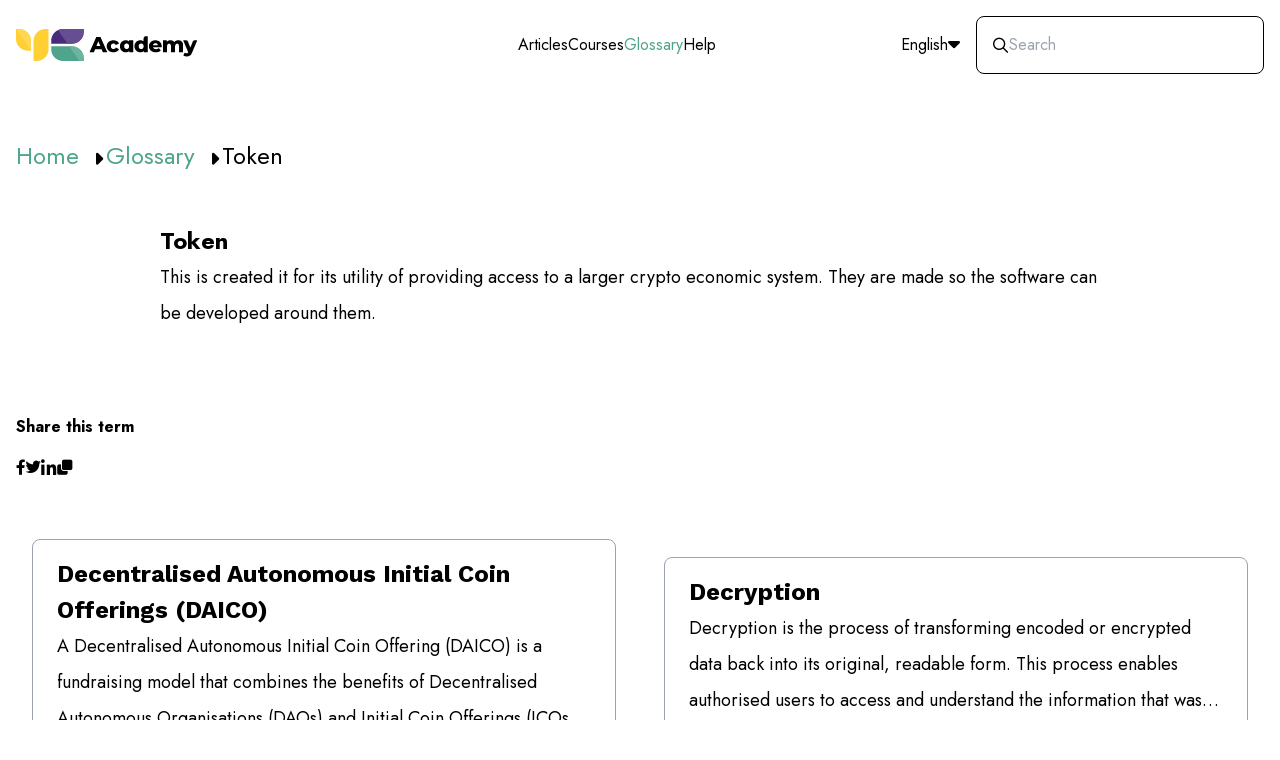

--- FILE ---
content_type: text/html; charset=UTF-8
request_url: https://academy.yellowcard.io/glossary/token/
body_size: 12281
content:
<!doctype html>
<html data-n-head-ssr lang="en-us" data-n-head="%7B%22lang%22:%7B%22ssr%22:%22en-us%22%7D%7D">
  <head>
    <title>Token - Yellow Card Academy</title><meta data-n-head="ssr" charset="utf-8"><meta data-n-head="ssr" name="viewport" content="width=device-width,initial-scale=1"><meta data-n-head="ssr" data-hid="og:type" property="og:type" content="website"><meta data-n-head="ssr" data-hid="og:image" property="og:image" content="https://images.prismic.io/yellowcard-academy/aa83cb93-caed-441d-97c4-e186777a88b6_yc-academy.png?auto=compress,format"><meta data-n-head="ssr" data-hid="twitter:url" name="twitter:url" content="https://academy.yellowcard.io/"><meta data-n-head="ssr" data-hid="twitter:image" name="twitter:image" content="https://images.prismic.io/yellowcard-academy/aa83cb93-caed-441d-97c4-e186777a88b6_yc-academy.png?auto=compress,format"><meta data-n-head="ssr" data-hid="twitter:card" name="twitter:card" content="summary_large_image"><meta data-n-head="ssr" data-hid="twitter:creator" name="twitter:creator" content="@yellowcard_app"><meta data-n-head="ssr" data-hid="twitter:site" name="twitter:site" content="@yellowcard_app"><meta data-n-head="ssr" data-hid="twitter:image:alt" name="twitter:image:alt" content="Yellow Card Academy"><meta data-n-head="ssr" charset="utf-8"><meta data-n-head="ssr" data-hid="image" property="image" content="undefined"><meta data-n-head="ssr" charset="utf-8"><meta data-n-head="ssr" charset="utf-8"><meta data-n-head="ssr" charset="utf-8"><meta data-n-head="ssr" charset="utf-8"><meta data-n-head="ssr" charset="utf-8"><meta data-n-head="ssr" charset="utf-8"><meta data-n-head="ssr" charset="utf-8"><meta data-n-head="ssr" charset="utf-8"><meta data-n-head="ssr" charset="utf-8"><meta data-n-head="ssr" charset="utf-8"><meta data-n-head="ssr" charset="utf-8"><meta data-n-head="ssr" charset="utf-8"><meta data-n-head="ssr" charset="utf-8"><meta data-n-head="ssr" charset="utf-8"><meta data-n-head="ssr" charset="utf-8"><meta data-n-head="ssr" data-hid="description" name="description" content="This is created it for its utility of providing access to a larger crypto economic system. They are made so the software can be developed around them."><meta data-n-head="ssr" data-hid="og:title" property="og:title" content="Token"><meta data-n-head="ssr" data-hid="title" property="title" content="Token"><meta data-n-head="ssr" data-hid="og:description" property="og:description" content="This is created it for its utility of providing access to a larger crypto economic system. They are made so the software can be developed around them."><meta data-n-head="ssr" data-hid="twitter:title" name="twitter:title" content="Token"><meta data-n-head="ssr" data-hid="twitter:description" name="twitter:description" content="This is created it for its utility of providing access to a larger crypto economic system. They are made so the software can be developed around them."><meta data-n-head="ssr" charset="utf-8"><meta data-n-head="ssr" charset="utf-8"><meta data-n-head="ssr" charset="utf-8"><meta data-n-head="ssr" charset="utf-8"><meta data-n-head="ssr" charset="utf-8"><meta data-n-head="ssr" charset="utf-8"><meta data-n-head="ssr" charset="utf-8"><meta data-n-head="ssr" charset="utf-8"><meta data-n-head="ssr" charset="utf-8"><meta data-n-head="ssr" charset="utf-8"><meta data-n-head="ssr" charset="utf-8"><meta data-n-head="ssr" charset="utf-8"><meta data-n-head="ssr" charset="utf-8"><meta data-n-head="ssr" charset="utf-8"><meta data-n-head="ssr" charset="utf-8"><meta data-n-head="ssr" charset="utf-8"><meta data-n-head="ssr" charset="utf-8"><meta data-n-head="ssr" charset="utf-8"><meta data-n-head="ssr" charset="utf-8"><meta data-n-head="ssr" charset="utf-8"><meta data-n-head="ssr" charset="utf-8"><meta data-n-head="ssr" charset="utf-8"><meta data-n-head="ssr" charset="utf-8"><meta data-n-head="ssr" charset="utf-8"><meta data-n-head="ssr" charset="utf-8"><meta data-n-head="ssr" charset="utf-8"><meta data-n-head="ssr" charset="utf-8"><meta data-n-head="ssr" charset="utf-8"><meta data-n-head="ssr" charset="utf-8"><meta data-n-head="ssr" charset="utf-8"><meta data-n-head="ssr" charset="utf-8"><meta data-n-head="ssr" charset="utf-8"><meta data-n-head="ssr" charset="utf-8"><meta data-n-head="ssr" charset="utf-8"><meta data-n-head="ssr" charset="utf-8"><meta data-n-head="ssr" charset="utf-8"><meta data-n-head="ssr" charset="utf-8"><meta data-n-head="ssr" charset="utf-8"><meta data-n-head="ssr" charset="utf-8"><meta data-n-head="ssr" charset="utf-8"><meta data-n-head="ssr" charset="utf-8"><meta data-n-head="ssr" charset="utf-8"><meta data-n-head="ssr" charset="utf-8"><meta data-n-head="ssr" charset="utf-8"><meta data-n-head="ssr" charset="utf-8"><meta data-n-head="ssr" charset="utf-8"><meta data-n-head="ssr" charset="utf-8"><meta data-n-head="ssr" charset="utf-8"><meta data-n-head="ssr" charset="utf-8"><meta data-n-head="ssr" charset="utf-8"><meta data-n-head="ssr" charset="utf-8"><meta data-n-head="ssr" charset="utf-8"><meta data-n-head="ssr" charset="utf-8"><meta data-n-head="ssr" charset="utf-8"><meta data-n-head="ssr" charset="utf-8"><meta data-n-head="ssr" charset="utf-8"><meta data-n-head="ssr" charset="utf-8"><meta data-n-head="ssr" data-hid="og:url" property="og:url" content="https://academy.yellowcard.io/glossary/token/"><link data-n-head="ssr" rel="icon" type="image/x-icon" href="/favicon_new.svg"><link data-n-head="ssr" rel="stylesheet" href="https://fonts.googleapis.com/css2?family=Jost:wght@100;200;300;400;500;600;700;800;900&family=Work+Sans:wght@200;300;400;500;600;700;800;900&display=swap"><link data-n-head="ssr" rel="canonical" href="https://academy.yellowcard.io/glossary/token/"><link rel="preload" href="/_nuxt/3ba60e4.js" as="script"><link rel="preload" href="/_nuxt/50f0b19.js" as="script"><link rel="preload" href="/_nuxt/c1e6889.js" as="script"><link rel="preload" href="/_nuxt/70e431a.js" as="script"><link rel="preload" href="/_nuxt/4676fc4.js" as="script"><style data-vue-ssr-id="54b08540:0 45578684:0 7b0a4e3c:0 a57b151a:0 6b01d550:0 5c2d4bcb:0 78bda6e7:0 649117e2:0">/*! tailwindcss v2.2.19 | MIT License | https://tailwindcss.com*//*! modern-normalize v1.1.0 | MIT License | https://github.com/sindresorhus/modern-normalize */*,::after,::before{box-sizing:border-box}html{-moz-tab-size:4;-o-tab-size:4;tab-size:4}html{line-height:1.15;-webkit-text-size-adjust:100%}body{margin:0}body{font-family:system-ui,-apple-system,'Segoe UI',Roboto,Helvetica,Arial,sans-serif,'Apple Color Emoji','Segoe UI Emoji'}hr{height:0;color:inherit}abbr[title]{-webkit-text-decoration:underline dotted;text-decoration:underline dotted}b,strong{font-weight:bolder}code,kbd,pre,samp{font-family:ui-monospace,SFMono-Regular,Consolas,'Liberation Mono',Menlo,monospace;font-size:1em}small{font-size:80%}sub,sup{font-size:75%;line-height:0;position:relative;vertical-align:baseline}sub{bottom:-.25em}sup{top:-.5em}table{text-indent:0;border-color:inherit}button,input,optgroup,select,textarea{font-family:inherit;font-size:100%;line-height:1.15;margin:0}button,select{text-transform:none}[type=button],[type=reset],[type=submit],button{-webkit-appearance:button}::-moz-focus-inner{border-style:none;padding:0}:-moz-focusring{outline:1px dotted ButtonText}:-moz-ui-invalid{box-shadow:none}legend{padding:0}progress{vertical-align:baseline}::-webkit-inner-spin-button,::-webkit-outer-spin-button{height:auto}[type=search]{-webkit-appearance:textfield;outline-offset:-2px}::-webkit-search-decoration{-webkit-appearance:none}::-webkit-file-upload-button{-webkit-appearance:button;font:inherit}summary{display:list-item}blockquote,dd,dl,figure,h1,h2,h3,h4,h5,h6,hr,p,pre{margin:0}button{background-color:transparent;background-image:none}fieldset{margin:0;padding:0}ol,ul{list-style:none;margin:0;padding:0}html{font-family:ui-sans-serif,system-ui,-apple-system,BlinkMacSystemFont,"Segoe UI",Roboto,"Helvetica Neue",Arial,"Noto Sans",sans-serif,"Apple Color Emoji","Segoe UI Emoji","Segoe UI Symbol","Noto Color Emoji";line-height:1.5}body{font-family:inherit;line-height:inherit}*,::after,::before{box-sizing:border-box;border-width:0;border-style:solid;border-color:currentColor}hr{border-top-width:1px}img{border-style:solid}textarea{resize:vertical}input::-moz-placeholder,textarea::-moz-placeholder{opacity:1;color:#9ca3af}input::placeholder,textarea::placeholder{opacity:1;color:#9ca3af}[role=button],button{cursor:pointer}:-moz-focusring{outline:auto}table{border-collapse:collapse}h1,h2,h3,h4,h5,h6{font-size:inherit;font-weight:inherit}a{color:inherit;text-decoration:inherit}button,input,optgroup,select,textarea{padding:0;line-height:inherit;color:inherit}code,kbd,pre,samp{font-family:ui-monospace,SFMono-Regular,Menlo,Monaco,Consolas,"Liberation Mono","Courier New",monospace}audio,canvas,embed,iframe,img,object,svg,video{display:block;vertical-align:middle}img,video{max-width:100%;height:auto}[hidden]{display:none}*,::after,::before{--tw-translate-x:0;--tw-translate-y:0;--tw-rotate:0;--tw-skew-x:0;--tw-skew-y:0;--tw-scale-x:1;--tw-scale-y:1;--tw-transform:translateX(var(--tw-translate-x)) translateY(var(--tw-translate-y)) rotate(var(--tw-rotate)) skewX(var(--tw-skew-x)) skewY(var(--tw-skew-y)) scaleX(var(--tw-scale-x)) scaleY(var(--tw-scale-y));--tw-border-opacity:1;border-color:rgba(229,231,235,var(--tw-border-opacity));--tw-ring-inset:var(--tw-empty, );/*!*//*!*/--tw-ring-offset-width:0px;--tw-ring-offset-color:#fff;--tw-ring-color:rgba(59, 130, 246, 0.5);--tw-ring-offset-shadow:0 0 #0000;--tw-ring-shadow:0 0 #0000;--tw-shadow:0 0 #0000}.tw-fixed{position:fixed!important}.tw-absolute{position:absolute!important}.tw-relative{position:relative!important}.tw-sticky{position:sticky!important}.tw-right-3{right:.75rem!important}.tw-bottom-3{bottom:.75rem!important}.tw--left-0{left:0!important}.tw-top-14{top:3.5rem!important}.tw-left-0{left:0!important}.tw-right-0{right:0!important}.tw-top-0{top:0!important}.tw-bottom-0{bottom:0!important}.tw-top-2{top:.5rem!important}.tw-right-2{right:.5rem!important}.tw-top-20{top:5rem!important}.tw-z-50{z-index:50!important}.tw-z-0{z-index:0!important}.tw-z-10{z-index:10!important}.tw-z-30{z-index:30!important}.tw-z-20{z-index:20!important}.tw-float-left{float:left!important}.tw-mx-auto{margin-left:auto!important;margin-right:auto!important}.tw-my-2{margin-top:.5rem!important;margin-bottom:.5rem!important}.tw-my-5{margin-top:1.25rem!important;margin-bottom:1.25rem!important}.tw-my-6{margin-top:1.5rem!important;margin-bottom:1.5rem!important}.tw-my-8{margin-top:2rem!important;margin-bottom:2rem!important}.tw-my-3{margin-top:.75rem!important;margin-bottom:.75rem!important}.tw-my-4{margin-top:1rem!important;margin-bottom:1rem!important}.tw-my-10{margin-top:2.5rem!important;margin-bottom:2.5rem!important}.tw-my-16{margin-top:4rem!important;margin-bottom:4rem!important}.tw-my-\[3\.75rem\]{margin-top:3.75rem!important;margin-bottom:3.75rem!important}.tw-mx-3{margin-left:.75rem!important;margin-right:.75rem!important}.tw-mt-6{margin-top:1.5rem!important}.tw-mb-6{margin-bottom:1.5rem!important}.tw-mb-10{margin-bottom:2.5rem!important}.tw-mt-12{margin-top:3rem!important}.tw-mt-2{margin-top:.5rem!important}.tw-ml-4{margin-left:1rem!important}.tw-mb-8{margin-bottom:2rem!important}.tw-mt-4{margin-top:1rem!important}.tw-mb-5{margin-bottom:1.25rem!important}.tw-mb-4{margin-bottom:1rem!important}.tw-mt-14{margin-top:3.5rem!important}.tw-mt-8{margin-top:2rem!important}.tw-mb-14{margin-bottom:3.5rem!important}.tw--mb-4{margin-bottom:-1rem!important}.tw-mt-7{margin-top:1.75rem!important}.tw-ml-auto{margin-left:auto!important}.tw-ml-6{margin-left:1.5rem!important}.tw-mb-16{margin-bottom:4rem!important}.tw-mb-2{margin-bottom:.5rem!important}.tw-mt-20{margin-top:5rem!important}.tw-mt-10{margin-top:2.5rem!important}.tw-mt-0{margin-top:0!important}.tw-mt-9{margin-top:2.25rem!important}.tw-mr-2{margin-right:.5rem!important}.tw-ml-1{margin-left:.25rem!important}.tw-mb-12{margin-bottom:3rem!important}.tw-mt-16{margin-top:4rem!important}.tw-mb-3{margin-bottom:.75rem!important}.tw-mr-6{margin-right:1.5rem!important}.tw-box-border{box-sizing:border-box!important}.tw-block{display:block!important}.tw-inline-block{display:inline-block!important}.tw-flex{display:flex!important}.tw-inline-flex{display:inline-flex!important}.tw-grid{display:grid!important}.tw-hidden{display:none!important}.tw-h-72{height:18rem!important}.tw-h-10{height:2.5rem!important}.tw-h-full{height:100%!important}.tw-h-8{height:2rem!important}.tw-h-48{height:12rem!important}.tw-h-14{height:3.5rem!important}.tw-h-4{height:1rem!important}.tw-h-7{height:1.75rem!important}.tw-h-20{height:5rem!important}.tw-h-24{height:6rem!important}.tw-h-0{height:0!important}.tw-h-2{height:.5rem!important}.tw-h-6{height:1.5rem!important}.tw-h-12{height:3rem!important}.tw-h-96{height:24rem!important}.tw-max-h-\[80\%\]{max-height:80%!important}.tw-w-full{width:100%!important}.tw-w-max{width:-moz-max-content!important;width:max-content!important}.tw-w-32{width:8rem!important}.tw-w-11\/12{width:91.666667%!important}.tw-w-48{width:12rem!important}.tw-w-4\/5{width:80%!important}.tw-w-2\/5{width:40%!important}.tw-w-16{width:4rem!important}.tw-w-3\/5{width:60%!important}.tw-w-10{width:2.5rem!important}.tw-w-20{width:5rem!important}.tw-w-6{width:1.5rem!important}.tw-w-14{width:3.5rem!important}.tw-w-5{width:1.25rem!important}.tw-w-10\/12{width:83.333333%!important}.tw-w-40{width:10rem!important}.tw-w-auto{width:auto!important}.tw-w-0{width:0!important}.tw-w-80{width:20rem!important}.tw-w-2{width:.5rem!important}.tw-w-72{width:18rem!important}.tw-max-w-screen-xl{max-width:1280px!important}.tw-max-w-2xl{max-width:42rem!important}.tw-max-w-xs{max-width:20rem!important}.tw-max-w-sm{max-width:24rem!important}.tw-max-w-full{max-width:100%!important}.tw-flex-shrink-0{flex-shrink:0!important}.tw-flex-grow{flex-grow:1!important}.tw-flex-grow-0{flex-grow:0!important}.tw-rotate-180{--tw-rotate:180deg!important;transform:var(--tw-transform)!important}.tw-cursor-pointer{cursor:pointer!important}.tw-cursor-not-allowed{cursor:not-allowed!important}.tw-list-decimal{list-style-type:decimal!important}.tw-grid-cols-9{grid-template-columns:repeat(9,minmax(0,1fr))!important}.tw-grid-cols-2{grid-template-columns:repeat(2,minmax(0,1fr))!important}.tw-flex-row{flex-direction:row!important}.tw-flex-col{flex-direction:column!important}.tw-flex-col-reverse{flex-direction:column-reverse!important}.tw-flex-wrap{flex-wrap:wrap!important}.tw-flex-nowrap{flex-wrap:nowrap!important}.tw-items-start{align-items:flex-start!important}.tw-items-center{align-items:center!important}.tw-justify-center{justify-content:center!important}.tw-justify-between{justify-content:space-between!important}.tw-gap-12{gap:3rem!important}.tw-gap-4{gap:1rem!important}.tw-gap-6{gap:1.5rem!important}.tw-gap-2{gap:.5rem!important}.tw-gap-10{gap:2.5rem!important}.tw-gap-3{gap:.75rem!important}.tw-gap-1{gap:.25rem!important}.tw-gap-0\.5{gap:.125rem!important}.tw-gap-0{gap:0!important}.tw-gap-8{gap:2rem!important}.tw-gap-y-5{row-gap:1.25rem!important}.tw-gap-x-4{-moz-column-gap:1rem!important;column-gap:1rem!important}.tw-gap-x-2{-moz-column-gap:.5rem!important;column-gap:.5rem!important}.tw-gap-y-10{row-gap:2.5rem!important}.tw-gap-y-1{row-gap:.25rem!important}.tw-gap-x-10{-moz-column-gap:2.5rem!important;column-gap:2.5rem!important}.tw-gap-x-8{-moz-column-gap:2rem!important;column-gap:2rem!important}.tw-gap-y-4{row-gap:1rem!important}.tw-space-y-8>:not([hidden])~:not([hidden]){--tw-space-y-reverse:0!important;margin-top:calc(2rem * calc(1 - var(--tw-space-y-reverse)))!important;margin-bottom:calc(2rem * var(--tw-space-y-reverse))!important}.tw-space-y-16>:not([hidden])~:not([hidden]){--tw-space-y-reverse:0!important;margin-top:calc(4rem * calc(1 - var(--tw-space-y-reverse)))!important;margin-bottom:calc(4rem * var(--tw-space-y-reverse))!important}.tw-space-y-24>:not([hidden])~:not([hidden]){--tw-space-y-reverse:0!important;margin-top:calc(6rem * calc(1 - var(--tw-space-y-reverse)))!important;margin-bottom:calc(6rem * var(--tw-space-y-reverse))!important}.tw-self-start{align-self:flex-start!important}.tw-self-end{align-self:flex-end!important}.tw-self-center{align-self:center!important}.tw-overflow-hidden{overflow:hidden!important}.tw-overflow-x-scroll{overflow-x:scroll!important}.tw-overflow-y-scroll{overflow-y:scroll!important}.tw-overflow-ellipsis{text-overflow:ellipsis!important}.tw-whitespace-pre-wrap{white-space:pre-wrap!important}.tw-rounded-lg{border-radius:.5rem!important}.tw-rounded{border-radius:.25rem!important}.tw-rounded-xl{border-radius:.75rem!important}.tw-rounded-full{border-radius:9999px!important}.tw-rounded-md{border-radius:.375rem!important}.tw-rounded-2xl{border-radius:1rem!important}.tw-rounded-tl-full{border-top-left-radius:9999px!important}.tw-border{border-width:1px!important}.tw-border-2{border-width:2px!important}.tw-border-t{border-top-width:1px!important}.tw-border-b-2{border-bottom-width:2px!important}.tw-border-solid{border-style:solid!important}.tw-border-gray-400{--tw-border-opacity:1!important;border-color:rgba(156,163,175,var(--tw-border-opacity))!important}.tw-border-black{--tw-border-opacity:1!important;border-color:rgba(0,0,0,var(--tw-border-opacity))!important}.tw-border-gray{--tw-border-opacity:1!important;border-color:rgba(224,224,224,var(--tw-border-opacity))!important}.tw-border-white{--tw-border-opacity:1!important;border-color:rgba(255,255,255,var(--tw-border-opacity))!important}.tw-border-gray-light{--tw-border-opacity:1!important;border-color:rgba(245,245,245,var(--tw-border-opacity))!important}.tw-border-yc-yellow{--tw-border-opacity:1!important;border-color:rgba(255,207,51,var(--tw-border-opacity))!important}.tw-border-yc-green{--tw-border-opacity:1!important;border-color:rgba(79,165,140,var(--tw-border-opacity))!important}.tw-bg-white{--tw-bg-opacity:1!important;background-color:rgba(255,255,255,var(--tw-bg-opacity))!important}.tw-bg-yc-purple-lightest{--tw-bg-opacity:1!important;background-color:rgba(219,213,229,var(--tw-bg-opacity))!important}.tw-bg-gray-darkest{--tw-bg-opacity:1!important;background-color:rgba(33,33,33,var(--tw-bg-opacity))!important}.tw-bg-yc-green-lightest{--tw-bg-opacity:1!important;background-color:rgba(220,237,232,var(--tw-bg-opacity))!important}.tw-bg-yc-green{--tw-bg-opacity:1!important;background-color:rgba(79,165,140,var(--tw-bg-opacity))!important}.tw-bg-black{--tw-bg-opacity:1!important;background-color:rgba(0,0,0,var(--tw-bg-opacity))!important}.tw-bg-yc-purple-light{--tw-bg-opacity:1!important;background-color:rgba(164,149,189,var(--tw-bg-opacity))!important}.tw-bg-gray-lightest{--tw-bg-opacity:1!important;background-color:rgba(250,250,250,var(--tw-bg-opacity))!important}.tw-bg-yc-yellow-lightest{--tw-bg-opacity:1!important;background-color:rgba(255,245,214,var(--tw-bg-opacity))!important}.tw-bg-yc-purple{--tw-bg-opacity:1!important;background-color:rgba(103,78,146,var(--tw-bg-opacity))!important}.tw-bg-gray-dark{--tw-bg-opacity:1!important;background-color:rgba(158,158,158,var(--tw-bg-opacity))!important}.tw-bg-yc-purple-dark{--tw-bg-opacity:1!important;background-color:rgba(73,43,124,var(--tw-bg-opacity))!important}.tw-bg-yc-yellow{--tw-bg-opacity:1!important;background-color:rgba(255,207,51,var(--tw-bg-opacity))!important}.tw-bg-yc-red-lightest{--tw-bg-opacity:1!important;background-color:rgba(255,226,232,var(--tw-bg-opacity))!important}.tw-bg-opacity-70{--tw-bg-opacity:0.7!important}.tw-object-cover{-o-object-fit:cover!important;object-fit:cover!important}.tw-p-4{padding:1rem!important}.tw-p-8{padding:2rem!important}.tw-p-2{padding:.5rem!important}.tw-p-1{padding:.25rem!important}.tw-py-4{padding-top:1rem!important;padding-bottom:1rem!important}.tw-px-6{padding-left:1.5rem!important;padding-right:1.5rem!important}.tw-py-2{padding-top:.5rem!important;padding-bottom:.5rem!important}.tw-px-3{padding-left:.75rem!important;padding-right:.75rem!important}.tw-py-\[3\%\]{padding-top:3%!important;padding-bottom:3%!important}.tw-py-8{padding-top:2rem!important;padding-bottom:2rem!important}.tw-px-10{padding-left:2.5rem!important;padding-right:2.5rem!important}.tw-px-4{padding-left:1rem!important;padding-right:1rem!important}.tw-py-12{padding-top:3rem!important;padding-bottom:3rem!important}.tw-py-5{padding-top:1.25rem!important;padding-bottom:1.25rem!important}.tw-py-20{padding-top:5rem!important;padding-bottom:5rem!important}.tw-px-8{padding-left:2rem!important;padding-right:2rem!important}.tw-py-24{padding-top:6rem!important;padding-bottom:6rem!important}.tw-py-1{padding-top:.25rem!important;padding-bottom:.25rem!important}.tw-px-2\.5{padding-left:.625rem!important;padding-right:.625rem!important}.tw-py-3{padding-top:.75rem!important;padding-bottom:.75rem!important}.tw-px-2{padding-left:.5rem!important;padding-right:.5rem!important}.tw-py-6{padding-top:1.5rem!important;padding-bottom:1.5rem!important}.tw-pl-2{padding-left:.5rem!important}.tw-pb-8{padding-bottom:2rem!important}.tw-pl-6{padding-left:1.5rem!important}.tw-pt-1{padding-top:.25rem!important}.tw-pt-8{padding-top:2rem!important}.tw-pt-2{padding-top:.5rem!important}.tw-pb-4{padding-bottom:1rem!important}.tw-pb-3{padding-bottom:.75rem!important}.tw-text-left{text-align:left!important}.tw-text-center{text-align:center!important}.tw-text-right{text-align:right!important}.tw-font-article{font-family:Work sans,sans-serif!important}.tw-font-heading{font-family:Jost,sans-serif!important}.tw-font-body{font-family:Jost,sans-serif!important}.tw-text-base{font-size:1rem!important;line-height:1.5rem!important}.tw-text-lg{font-size:1.125rem!important;line-height:1.75rem!important}.tw-text-xs{font-size:.75rem!important;line-height:1rem!important}.tw-text-sm{font-size:.875rem!important;line-height:1.25rem!important}.tw-text-3xl{font-size:1.875rem!important;line-height:2.25rem!important}.tw-text-xl{font-size:1.25rem!important;line-height:1.75rem!important}.tw-text-4xl{font-size:2.25rem!important;line-height:2.5rem!important}.tw-text-2xs{font-size:.575rem!important;line-height:.75rem!important}.tw-text-4xs{font-size:.375rem!important;line-height:.5rem!important}.tw-font-black{font-weight:900!important}.tw-font-normal{font-weight:400!important}.tw-font-bold{font-weight:700!important}.tw-uppercase{text-transform:uppercase!important}.tw-capitalize{text-transform:capitalize!important}.tw-leading-6{line-height:1.5rem!important}.tw-leading-9{line-height:2.25rem!important}.tw-text-black{--tw-text-opacity:1!important;color:rgba(0,0,0,var(--tw-text-opacity))!important}.tw-text-yc-purple-dark{--tw-text-opacity:1!important;color:rgba(73,43,124,var(--tw-text-opacity))!important}.tw-text-yc-green{--tw-text-opacity:1!important;color:rgba(79,165,140,var(--tw-text-opacity))!important}.tw-text-green-500{--tw-text-opacity:1!important;color:rgba(16,185,129,var(--tw-text-opacity))!important}.tw-text-red-500{--tw-text-opacity:1!important;color:rgba(239,68,68,var(--tw-text-opacity))!important}.tw-text-white{--tw-text-opacity:1!important;color:rgba(255,255,255,var(--tw-text-opacity))!important}.tw-text-gray-darkest{--tw-text-opacity:1!important;color:rgba(33,33,33,var(--tw-text-opacity))!important}.tw-text-yc-yellow{--tw-text-opacity:1!important;color:rgba(255,207,51,var(--tw-text-opacity))!important}.tw-text-yc-purple{--tw-text-opacity:1!important;color:rgba(103,78,146,var(--tw-text-opacity))!important}.tw-text-gray-dark{--tw-text-opacity:1!important;color:rgba(158,158,158,var(--tw-text-opacity))!important}.tw-opacity-50{opacity:.5!important}.tw-ring-2{--tw-ring-offset-shadow:var(--tw-ring-inset) 0 0 0 var(--tw-ring-offset-width) var(--tw-ring-offset-color)!important;--tw-ring-shadow:var(--tw-ring-inset) 0 0 0 calc(2px + var(--tw-ring-offset-width)) var(--tw-ring-color)!important;box-shadow:var(--tw-ring-offset-shadow),var(--tw-ring-shadow),var(--tw-shadow,0 0 #0000)!important}.tw-ring-red-500{--tw-ring-opacity:1!important;--tw-ring-color:rgba(239, 68, 68, var(--tw-ring-opacity))!important}.tw-line-clamp-2{overflow:hidden!important;display:-webkit-box!important;-webkit-box-orient:vertical!important;-webkit-line-clamp:2!important}.focus-within\:tw-ring-yc-yellow:focus-within{--tw-ring-opacity:1!important;--tw-ring-color:rgba(255, 207, 51, var(--tw-ring-opacity))!important}@media (min-width:768px){.md\:tw-sticky{position:sticky!important}.md\:tw-top-20{top:5rem!important}.md\:tw-h-96{height:24rem!important}.md\:tw-h-0{height:0!important}.md\:tw-h-14{height:3.5rem!important}.md\:tw-w-2\/3{width:66.666667%!important}.md\:tw-w-72{width:18rem!important}.md\:tw-flex-shrink-0{flex-shrink:0!important}.md\:tw-grid-cols-2{grid-template-columns:repeat(2,minmax(0,1fr))!important}.md\:tw-flex-row{flex-direction:row!important}.md\:tw-gap-8{gap:2rem!important}.md\:tw-gap-1{gap:.25rem!important}.md\:tw-self-start{align-self:flex-start!important}.md\:tw-px-6{padding-left:1.5rem!important;padding-right:1.5rem!important}.md\:tw-px-2{padding-left:.5rem!important;padding-right:.5rem!important}.md\:tw-text-xl{font-size:1.25rem!important;line-height:1.75rem!important}.md\:tw-text-lg{font-size:1.125rem!important;line-height:1.75rem!important}.md\:tw-text-base{font-size:1rem!important;line-height:1.5rem!important}.md\:tw-text-2xl{font-size:1.5rem!important;line-height:2rem!important}.md\:tw-font-normal{font-weight:400!important}}@media (min-width:1024px){.lg\:tw-absolute{position:absolute!important}.lg\:tw-top-1{top:.25rem!important}.lg\:tw-right-1{right:.25rem!important}.lg\:tw-order-first{order:-9999!important}.lg\:tw-order-1{order:1!important}.lg\:tw-order-last{order:9999!important}.lg\:tw-col-span-6{grid-column:span 6/span 6!important}.lg\:tw-col-span-5{grid-column:span 5/span 5!important}.lg\:tw-col-span-2{grid-column:span 2/span 2!important}.lg\:tw-my-16{margin-top:4rem!important;margin-bottom:4rem!important}.lg\:tw-mr-20{margin-right:5rem!important}.lg\:tw-mt-0{margin-top:0!important}.lg\:tw-mb-\[3\.75rem\]{margin-bottom:3.75rem!important}.lg\:tw-ml-80{margin-left:20rem!important}.lg\:tw-mb-10{margin-bottom:2.5rem!important}.lg\:tw-mt-20{margin-top:5rem!important}.lg\:tw-mb-4{margin-bottom:1rem!important}.lg\:tw-block{display:block!important}.lg\:tw-grid{display:grid!important}.lg\:tw-hidden{display:none!important}.lg\:tw-h-80{height:20rem!important}.lg\:tw-h-auto{height:auto!important}.lg\:tw-h-96{height:24rem!important}.lg\:tw-h-14{height:3.5rem!important}.lg\:tw-h-8{height:2rem!important}.lg\:tw-h-7{height:1.75rem!important}.lg\:tw-w-3\/5{width:60%!important}.lg\:tw-w-2\/5{width:40%!important}.lg\:tw-w-96{width:24rem!important}.lg\:tw-w-1\/2{width:50%!important}.lg\:tw-w-2\/3{width:66.666667%!important}.lg\:tw-w-56{width:14rem!important}.lg\:tw-w-16{width:4rem!important}.lg\:tw-w-64{width:16rem!important}.lg\:tw-w-7{width:1.75rem!important}.lg\:tw-flex-shrink{flex-shrink:1!important}.lg\:tw-flex-grow-0{flex-grow:0!important}.lg\:tw-grid-cols-2{grid-template-columns:repeat(2,minmax(0,1fr))!important}.lg\:tw-grid-cols-1{grid-template-columns:repeat(1,minmax(0,1fr))!important}.lg\:tw-grid-cols-11{grid-template-columns:repeat(11,minmax(0,1fr))!important}.lg\:tw-grid-cols-5{grid-template-columns:repeat(5,minmax(0,1fr))!important}.lg\:tw-grid-cols-8{grid-template-columns:repeat(8,minmax(0,1fr))!important}.lg\:tw-grid-cols-3{grid-template-columns:repeat(3,minmax(0,1fr))!important}.lg\:tw-flex-row{flex-direction:row!important}.lg\:tw-items-center{align-items:center!important}.lg\:tw-gap-0{gap:0!important}.lg\:tw-gap-2{gap:.5rem!important}.lg\:tw-gap-20{gap:5rem!important}.lg\:tw-gap-4{gap:1rem!important}.lg\:tw-p-10{padding:2.5rem!important}.lg\:tw-p-12{padding:3rem!important}.lg\:tw-px-36{padding-left:9rem!important;padding-right:9rem!important}.lg\:tw-text-left{text-align:left!important}.lg\:tw-text-xl{font-size:1.25rem!important;line-height:1.75rem!important}.lg\:tw-text-xs{font-size:.75rem!important;line-height:1rem!important}.lg\:tw-text-\[22px\]{font-size:22px!important}.lg\:tw-text-2xl{font-size:1.5rem!important;line-height:2rem!important}.lg\:tw-text-lg{font-size:1.125rem!important;line-height:1.75rem!important}.lg\:tw-text-base{font-size:1rem!important;line-height:1.5rem!important}.lg\:tw-text-\[40px\]{font-size:40px!important}}/*! tailwindcss v2.2.19 | MIT License | https://tailwindcss.com*//*! modern-normalize v1.1.0 | MIT License | https://github.com/sindresorhus/modern-normalize */*,::after,::before{box-sizing:border-box}html{-moz-tab-size:4;-o-tab-size:4;tab-size:4}html{line-height:1.15;-webkit-text-size-adjust:100%}body{margin:0}body{font-family:system-ui,-apple-system,'Segoe UI',Roboto,Helvetica,Arial,sans-serif,'Apple Color Emoji','Segoe UI Emoji'}hr{height:0;color:inherit}abbr[title]{-webkit-text-decoration:underline dotted;text-decoration:underline dotted}b,strong{font-weight:bolder}code,kbd,pre,samp{font-family:ui-monospace,SFMono-Regular,Consolas,'Liberation Mono',Menlo,monospace;font-size:1em}small{font-size:80%}sub,sup{font-size:75%;line-height:0;position:relative;vertical-align:baseline}sub{bottom:-.25em}sup{top:-.5em}table{text-indent:0;border-color:inherit}button,input,optgroup,select,textarea{font-family:inherit;font-size:100%;line-height:1.15;margin:0}button,select{text-transform:none}[type=button],[type=reset],[type=submit],button{-webkit-appearance:button}::-moz-focus-inner{border-style:none;padding:0}:-moz-focusring{outline:1px dotted ButtonText}:-moz-ui-invalid{box-shadow:none}legend{padding:0}progress{vertical-align:baseline}::-webkit-inner-spin-button,::-webkit-outer-spin-button{height:auto}[type=search]{-webkit-appearance:textfield;outline-offset:-2px}::-webkit-search-decoration{-webkit-appearance:none}::-webkit-file-upload-button{-webkit-appearance:button;font:inherit}summary{display:list-item}blockquote,dd,dl,figure,h1,h2,h3,h4,h5,h6,hr,p,pre{margin:0}button{background-color:transparent;background-image:none}fieldset{margin:0;padding:0}ol,ul{list-style:none;margin:0;padding:0}html{font-family:ui-sans-serif,system-ui,-apple-system,BlinkMacSystemFont,"Segoe UI",Roboto,"Helvetica Neue",Arial,"Noto Sans",sans-serif,"Apple Color Emoji","Segoe UI Emoji","Segoe UI Symbol","Noto Color Emoji";line-height:1.5}body{font-family:inherit;line-height:inherit}*,::after,::before{box-sizing:border-box;border-width:0;border-style:solid;border-color:currentColor}hr{border-top-width:1px}img{border-style:solid}textarea{resize:vertical}input::-moz-placeholder,textarea::-moz-placeholder{opacity:1;color:#9ca3af}input::placeholder,textarea::placeholder{opacity:1;color:#9ca3af}[role=button],button{cursor:pointer}:-moz-focusring{outline:auto}table{border-collapse:collapse}h1,h2,h3,h4,h5,h6{font-size:inherit;font-weight:inherit}a{color:inherit;text-decoration:inherit}button,input,optgroup,select,textarea{padding:0;line-height:inherit;color:inherit}code,kbd,pre,samp{font-family:ui-monospace,SFMono-Regular,Menlo,Monaco,Consolas,"Liberation Mono","Courier New",monospace}audio,canvas,embed,iframe,img,object,svg,video{display:block;vertical-align:middle}img,video{max-width:100%;height:auto}[hidden]{display:none}*,::after,::before{--tw-translate-x:0;--tw-translate-y:0;--tw-rotate:0;--tw-skew-x:0;--tw-skew-y:0;--tw-scale-x:1;--tw-scale-y:1;--tw-transform:translateX(var(--tw-translate-x)) translateY(var(--tw-translate-y)) rotate(var(--tw-rotate)) skewX(var(--tw-skew-x)) skewY(var(--tw-skew-y)) scaleX(var(--tw-scale-x)) scaleY(var(--tw-scale-y));--tw-border-opacity:1;border-color:rgba(229,231,235,var(--tw-border-opacity));--tw-ring-inset:var(--tw-empty, );/*!*//*!*/--tw-ring-offset-width:0px;--tw-ring-offset-color:#fff;--tw-ring-color:rgba(59, 130, 246, 0.5);--tw-ring-offset-shadow:0 0 #0000;--tw-ring-shadow:0 0 #0000;--tw-shadow:0 0 #0000}.tw-fixed{position:fixed!important}.tw-absolute{position:absolute!important}.tw-relative{position:relative!important}.tw-sticky{position:sticky!important}.tw-right-3{right:.75rem!important}.tw-bottom-3{bottom:.75rem!important}.tw--left-0{left:0!important}.tw-top-14{top:3.5rem!important}.tw-left-0{left:0!important}.tw-right-0{right:0!important}.tw-top-0{top:0!important}.tw-bottom-0{bottom:0!important}.tw-top-2{top:.5rem!important}.tw-right-2{right:.5rem!important}.tw-top-20{top:5rem!important}.tw-z-50{z-index:50!important}.tw-z-0{z-index:0!important}.tw-z-10{z-index:10!important}.tw-z-30{z-index:30!important}.tw-z-20{z-index:20!important}.tw-float-left{float:left!important}.tw-mx-auto{margin-left:auto!important;margin-right:auto!important}.tw-my-2{margin-top:.5rem!important;margin-bottom:.5rem!important}.tw-my-5{margin-top:1.25rem!important;margin-bottom:1.25rem!important}.tw-my-6{margin-top:1.5rem!important;margin-bottom:1.5rem!important}.tw-my-8{margin-top:2rem!important;margin-bottom:2rem!important}.tw-my-3{margin-top:.75rem!important;margin-bottom:.75rem!important}.tw-my-4{margin-top:1rem!important;margin-bottom:1rem!important}.tw-my-10{margin-top:2.5rem!important;margin-bottom:2.5rem!important}.tw-my-16{margin-top:4rem!important;margin-bottom:4rem!important}.tw-my-\[3\.75rem\]{margin-top:3.75rem!important;margin-bottom:3.75rem!important}.tw-mx-3{margin-left:.75rem!important;margin-right:.75rem!important}.tw-mt-6{margin-top:1.5rem!important}.tw-mb-6{margin-bottom:1.5rem!important}.tw-mb-10{margin-bottom:2.5rem!important}.tw-mt-12{margin-top:3rem!important}.tw-mt-2{margin-top:.5rem!important}.tw-ml-4{margin-left:1rem!important}.tw-mb-8{margin-bottom:2rem!important}.tw-mt-4{margin-top:1rem!important}.tw-mb-5{margin-bottom:1.25rem!important}.tw-mb-4{margin-bottom:1rem!important}.tw-mt-14{margin-top:3.5rem!important}.tw-mt-8{margin-top:2rem!important}.tw-mb-14{margin-bottom:3.5rem!important}.tw--mb-4{margin-bottom:-1rem!important}.tw-mt-7{margin-top:1.75rem!important}.tw-ml-auto{margin-left:auto!important}.tw-ml-6{margin-left:1.5rem!important}.tw-mb-16{margin-bottom:4rem!important}.tw-mb-2{margin-bottom:.5rem!important}.tw-mt-20{margin-top:5rem!important}.tw-mt-10{margin-top:2.5rem!important}.tw-mt-0{margin-top:0!important}.tw-mt-9{margin-top:2.25rem!important}.tw-mr-2{margin-right:.5rem!important}.tw-ml-1{margin-left:.25rem!important}.tw-mb-12{margin-bottom:3rem!important}.tw-mt-16{margin-top:4rem!important}.tw-mb-3{margin-bottom:.75rem!important}.tw-mr-6{margin-right:1.5rem!important}.tw-box-border{box-sizing:border-box!important}.tw-block{display:block!important}.tw-inline-block{display:inline-block!important}.tw-flex{display:flex!important}.tw-inline-flex{display:inline-flex!important}.tw-grid{display:grid!important}.tw-hidden{display:none!important}.tw-h-72{height:18rem!important}.tw-h-10{height:2.5rem!important}.tw-h-full{height:100%!important}.tw-h-8{height:2rem!important}.tw-h-48{height:12rem!important}.tw-h-14{height:3.5rem!important}.tw-h-4{height:1rem!important}.tw-h-7{height:1.75rem!important}.tw-h-20{height:5rem!important}.tw-h-24{height:6rem!important}.tw-h-0{height:0!important}.tw-h-2{height:.5rem!important}.tw-h-6{height:1.5rem!important}.tw-h-12{height:3rem!important}.tw-h-96{height:24rem!important}.tw-max-h-\[80\%\]{max-height:80%!important}.tw-w-full{width:100%!important}.tw-w-max{width:-moz-max-content!important;width:max-content!important}.tw-w-32{width:8rem!important}.tw-w-11\/12{width:91.666667%!important}.tw-w-48{width:12rem!important}.tw-w-4\/5{width:80%!important}.tw-w-2\/5{width:40%!important}.tw-w-16{width:4rem!important}.tw-w-3\/5{width:60%!important}.tw-w-10{width:2.5rem!important}.tw-w-20{width:5rem!important}.tw-w-6{width:1.5rem!important}.tw-w-14{width:3.5rem!important}.tw-w-5{width:1.25rem!important}.tw-w-10\/12{width:83.333333%!important}.tw-w-40{width:10rem!important}.tw-w-auto{width:auto!important}.tw-w-0{width:0!important}.tw-w-80{width:20rem!important}.tw-w-2{width:.5rem!important}.tw-w-72{width:18rem!important}.tw-max-w-screen-xl{max-width:1280px!important}.tw-max-w-2xl{max-width:42rem!important}.tw-max-w-xs{max-width:20rem!important}.tw-max-w-sm{max-width:24rem!important}.tw-max-w-full{max-width:100%!important}.tw-flex-shrink-0{flex-shrink:0!important}.tw-flex-grow{flex-grow:1!important}.tw-flex-grow-0{flex-grow:0!important}.tw-rotate-180{--tw-rotate:180deg!important;transform:var(--tw-transform)!important}.tw-cursor-pointer{cursor:pointer!important}.tw-cursor-not-allowed{cursor:not-allowed!important}.tw-list-decimal{list-style-type:decimal!important}.tw-grid-cols-9{grid-template-columns:repeat(9,minmax(0,1fr))!important}.tw-grid-cols-2{grid-template-columns:repeat(2,minmax(0,1fr))!important}.tw-flex-row{flex-direction:row!important}.tw-flex-col{flex-direction:column!important}.tw-flex-col-reverse{flex-direction:column-reverse!important}.tw-flex-wrap{flex-wrap:wrap!important}.tw-flex-nowrap{flex-wrap:nowrap!important}.tw-items-start{align-items:flex-start!important}.tw-items-center{align-items:center!important}.tw-justify-center{justify-content:center!important}.tw-justify-between{justify-content:space-between!important}.tw-gap-12{gap:3rem!important}.tw-gap-4{gap:1rem!important}.tw-gap-6{gap:1.5rem!important}.tw-gap-2{gap:.5rem!important}.tw-gap-10{gap:2.5rem!important}.tw-gap-3{gap:.75rem!important}.tw-gap-1{gap:.25rem!important}.tw-gap-0\.5{gap:.125rem!important}.tw-gap-0{gap:0!important}.tw-gap-8{gap:2rem!important}.tw-gap-y-5{row-gap:1.25rem!important}.tw-gap-x-4{-moz-column-gap:1rem!important;column-gap:1rem!important}.tw-gap-x-2{-moz-column-gap:.5rem!important;column-gap:.5rem!important}.tw-gap-y-10{row-gap:2.5rem!important}.tw-gap-y-1{row-gap:.25rem!important}.tw-gap-x-10{-moz-column-gap:2.5rem!important;column-gap:2.5rem!important}.tw-gap-x-8{-moz-column-gap:2rem!important;column-gap:2rem!important}.tw-gap-y-4{row-gap:1rem!important}.tw-space-y-8>:not([hidden])~:not([hidden]){--tw-space-y-reverse:0!important;margin-top:calc(2rem * calc(1 - var(--tw-space-y-reverse)))!important;margin-bottom:calc(2rem * var(--tw-space-y-reverse))!important}.tw-space-y-16>:not([hidden])~:not([hidden]){--tw-space-y-reverse:0!important;margin-top:calc(4rem * calc(1 - var(--tw-space-y-reverse)))!important;margin-bottom:calc(4rem * var(--tw-space-y-reverse))!important}.tw-space-y-24>:not([hidden])~:not([hidden]){--tw-space-y-reverse:0!important;margin-top:calc(6rem * calc(1 - var(--tw-space-y-reverse)))!important;margin-bottom:calc(6rem * var(--tw-space-y-reverse))!important}.tw-self-start{align-self:flex-start!important}.tw-self-end{align-self:flex-end!important}.tw-self-center{align-self:center!important}.tw-overflow-hidden{overflow:hidden!important}.tw-overflow-x-scroll{overflow-x:scroll!important}.tw-overflow-y-scroll{overflow-y:scroll!important}.tw-overflow-ellipsis{text-overflow:ellipsis!important}.tw-whitespace-pre-wrap{white-space:pre-wrap!important}.tw-rounded-lg{border-radius:.5rem!important}.tw-rounded{border-radius:.25rem!important}.tw-rounded-xl{border-radius:.75rem!important}.tw-rounded-full{border-radius:9999px!important}.tw-rounded-md{border-radius:.375rem!important}.tw-rounded-2xl{border-radius:1rem!important}.tw-rounded-tl-full{border-top-left-radius:9999px!important}.tw-border{border-width:1px!important}.tw-border-2{border-width:2px!important}.tw-border-t{border-top-width:1px!important}.tw-border-b-2{border-bottom-width:2px!important}.tw-border-solid{border-style:solid!important}.tw-border-gray-400{--tw-border-opacity:1!important;border-color:rgba(156,163,175,var(--tw-border-opacity))!important}.tw-border-black{--tw-border-opacity:1!important;border-color:rgba(0,0,0,var(--tw-border-opacity))!important}.tw-border-gray{--tw-border-opacity:1!important;border-color:rgba(224,224,224,var(--tw-border-opacity))!important}.tw-border-white{--tw-border-opacity:1!important;border-color:rgba(255,255,255,var(--tw-border-opacity))!important}.tw-border-gray-light{--tw-border-opacity:1!important;border-color:rgba(245,245,245,var(--tw-border-opacity))!important}.tw-border-yc-yellow{--tw-border-opacity:1!important;border-color:rgba(255,207,51,var(--tw-border-opacity))!important}.tw-border-yc-green{--tw-border-opacity:1!important;border-color:rgba(79,165,140,var(--tw-border-opacity))!important}.tw-bg-white{--tw-bg-opacity:1!important;background-color:rgba(255,255,255,var(--tw-bg-opacity))!important}.tw-bg-yc-purple-lightest{--tw-bg-opacity:1!important;background-color:rgba(219,213,229,var(--tw-bg-opacity))!important}.tw-bg-gray-darkest{--tw-bg-opacity:1!important;background-color:rgba(33,33,33,var(--tw-bg-opacity))!important}.tw-bg-yc-green-lightest{--tw-bg-opacity:1!important;background-color:rgba(220,237,232,var(--tw-bg-opacity))!important}.tw-bg-yc-green{--tw-bg-opacity:1!important;background-color:rgba(79,165,140,var(--tw-bg-opacity))!important}.tw-bg-black{--tw-bg-opacity:1!important;background-color:rgba(0,0,0,var(--tw-bg-opacity))!important}.tw-bg-yc-purple-light{--tw-bg-opacity:1!important;background-color:rgba(164,149,189,var(--tw-bg-opacity))!important}.tw-bg-gray-lightest{--tw-bg-opacity:1!important;background-color:rgba(250,250,250,var(--tw-bg-opacity))!important}.tw-bg-yc-yellow-lightest{--tw-bg-opacity:1!important;background-color:rgba(255,245,214,var(--tw-bg-opacity))!important}.tw-bg-yc-purple{--tw-bg-opacity:1!important;background-color:rgba(103,78,146,var(--tw-bg-opacity))!important}.tw-bg-gray-dark{--tw-bg-opacity:1!important;background-color:rgba(158,158,158,var(--tw-bg-opacity))!important}.tw-bg-yc-purple-dark{--tw-bg-opacity:1!important;background-color:rgba(73,43,124,var(--tw-bg-opacity))!important}.tw-bg-yc-yellow{--tw-bg-opacity:1!important;background-color:rgba(255,207,51,var(--tw-bg-opacity))!important}.tw-bg-yc-red-lightest{--tw-bg-opacity:1!important;background-color:rgba(255,226,232,var(--tw-bg-opacity))!important}.tw-bg-opacity-70{--tw-bg-opacity:0.7!important}.tw-object-cover{-o-object-fit:cover!important;object-fit:cover!important}.tw-p-4{padding:1rem!important}.tw-p-8{padding:2rem!important}.tw-p-2{padding:.5rem!important}.tw-p-1{padding:.25rem!important}.tw-py-4{padding-top:1rem!important;padding-bottom:1rem!important}.tw-px-6{padding-left:1.5rem!important;padding-right:1.5rem!important}.tw-py-2{padding-top:.5rem!important;padding-bottom:.5rem!important}.tw-px-3{padding-left:.75rem!important;padding-right:.75rem!important}.tw-py-\[3\%\]{padding-top:3%!important;padding-bottom:3%!important}.tw-py-8{padding-top:2rem!important;padding-bottom:2rem!important}.tw-px-10{padding-left:2.5rem!important;padding-right:2.5rem!important}.tw-px-4{padding-left:1rem!important;padding-right:1rem!important}.tw-py-12{padding-top:3rem!important;padding-bottom:3rem!important}.tw-py-5{padding-top:1.25rem!important;padding-bottom:1.25rem!important}.tw-py-20{padding-top:5rem!important;padding-bottom:5rem!important}.tw-px-8{padding-left:2rem!important;padding-right:2rem!important}.tw-py-24{padding-top:6rem!important;padding-bottom:6rem!important}.tw-py-1{padding-top:.25rem!important;padding-bottom:.25rem!important}.tw-px-2\.5{padding-left:.625rem!important;padding-right:.625rem!important}.tw-py-3{padding-top:.75rem!important;padding-bottom:.75rem!important}.tw-px-2{padding-left:.5rem!important;padding-right:.5rem!important}.tw-py-6{padding-top:1.5rem!important;padding-bottom:1.5rem!important}.tw-pl-2{padding-left:.5rem!important}.tw-pb-8{padding-bottom:2rem!important}.tw-pl-6{padding-left:1.5rem!important}.tw-pt-1{padding-top:.25rem!important}.tw-pt-8{padding-top:2rem!important}.tw-pt-2{padding-top:.5rem!important}.tw-pb-4{padding-bottom:1rem!important}.tw-pb-3{padding-bottom:.75rem!important}.tw-text-left{text-align:left!important}.tw-text-center{text-align:center!important}.tw-text-right{text-align:right!important}.tw-font-article{font-family:Work sans,sans-serif!important}.tw-font-heading{font-family:Jost,sans-serif!important}.tw-font-body{font-family:Jost,sans-serif!important}.tw-text-base{font-size:1rem!important;line-height:1.5rem!important}.tw-text-lg{font-size:1.125rem!important;line-height:1.75rem!important}.tw-text-xs{font-size:.75rem!important;line-height:1rem!important}.tw-text-sm{font-size:.875rem!important;line-height:1.25rem!important}.tw-text-3xl{font-size:1.875rem!important;line-height:2.25rem!important}.tw-text-xl{font-size:1.25rem!important;line-height:1.75rem!important}.tw-text-4xl{font-size:2.25rem!important;line-height:2.5rem!important}.tw-text-2xs{font-size:.575rem!important;line-height:.75rem!important}.tw-text-4xs{font-size:.375rem!important;line-height:.5rem!important}.tw-font-black{font-weight:900!important}.tw-font-normal{font-weight:400!important}.tw-font-bold{font-weight:700!important}.tw-uppercase{text-transform:uppercase!important}.tw-capitalize{text-transform:capitalize!important}.tw-leading-6{line-height:1.5rem!important}.tw-leading-9{line-height:2.25rem!important}.tw-text-black{--tw-text-opacity:1!important;color:rgba(0,0,0,var(--tw-text-opacity))!important}.tw-text-yc-purple-dark{--tw-text-opacity:1!important;color:rgba(73,43,124,var(--tw-text-opacity))!important}.tw-text-yc-green{--tw-text-opacity:1!important;color:rgba(79,165,140,var(--tw-text-opacity))!important}.tw-text-green-500{--tw-text-opacity:1!important;color:rgba(16,185,129,var(--tw-text-opacity))!important}.tw-text-red-500{--tw-text-opacity:1!important;color:rgba(239,68,68,var(--tw-text-opacity))!important}.tw-text-white{--tw-text-opacity:1!important;color:rgba(255,255,255,var(--tw-text-opacity))!important}.tw-text-gray-darkest{--tw-text-opacity:1!important;color:rgba(33,33,33,var(--tw-text-opacity))!important}.tw-text-yc-yellow{--tw-text-opacity:1!important;color:rgba(255,207,51,var(--tw-text-opacity))!important}.tw-text-yc-purple{--tw-text-opacity:1!important;color:rgba(103,78,146,var(--tw-text-opacity))!important}.tw-text-gray-dark{--tw-text-opacity:1!important;color:rgba(158,158,158,var(--tw-text-opacity))!important}.tw-opacity-50{opacity:.5!important}.tw-ring-2{--tw-ring-offset-shadow:var(--tw-ring-inset) 0 0 0 var(--tw-ring-offset-width) var(--tw-ring-offset-color)!important;--tw-ring-shadow:var(--tw-ring-inset) 0 0 0 calc(2px + var(--tw-ring-offset-width)) var(--tw-ring-color)!important;box-shadow:var(--tw-ring-offset-shadow),var(--tw-ring-shadow),var(--tw-shadow,0 0 #0000)!important}.tw-ring-red-500{--tw-ring-opacity:1!important;--tw-ring-color:rgba(239, 68, 68, var(--tw-ring-opacity))!important}.tw-line-clamp-2{overflow:hidden!important;display:-webkit-box!important;-webkit-box-orient:vertical!important;-webkit-line-clamp:2!important}.desktop-only{display:none}@media (min-width:1024px){.desktop-only{display:block}}.mobile-only{display:block}@media (min-width:1024px){.mobile-only{display:none}}.scrollbar-hide{-ms-overflow-style:none!important;scrollbar-width:none!important}.scrollbar-hide::-webkit-scrollbar{display:none!important}.mobile-nav{position:absolute;left:0;top:4rem;z-index:10;display:none;width:100%;flex-direction:column;--tw-bg-opacity:1;background-color:rgba(255,255,255,var(--tw-bg-opacity));padding-left:1rem;padding-right:1rem;font-weight:700}@media (min-width:1024px){.mobile-nav{margin-left:0;margin-right:0}}.mobile-nav.active{display:flex}.\!mobile-nav.\!active{display:flex}.mobile-nav a{border-bottom-width:1px;--tw-border-opacity:1;border-color:rgba(224,224,224,var(--tw-border-opacity));padding-top:1rem;padding-bottom:1rem}.navbar-search.active{position:absolute;left:1rem;right:1rem;top:1rem;margin-bottom:2rem;--tw-bg-opacity:1;background-color:rgba(255,255,255,var(--tw-bg-opacity))}@media (min-width:1024px){.navbar-search.active{position:relative}.navbar-search.active{left:0}.navbar-search.active{right:0}.navbar-search.active{top:0}.navbar-search.active{margin-bottom:0}}.\!navbar-search.\!active{position:absolute;left:1rem;right:1rem;top:1rem;margin-bottom:2rem;--tw-bg-opacity:1;background-color:rgba(255,255,255,var(--tw-bg-opacity))}@media (min-width:1024px){.\!navbar-search.\!active{position:relative}.\!navbar-search.\!active{left:0}.\!navbar-search.\!active{right:0}.\!navbar-search.\!active{top:0}.\!navbar-search.\!active{margin-bottom:0}}.navbar-search.active label{border-width:1px}.\!navbar-search.\!active label{border-width:1px}.navbar-search.active input{display:flex}.\!navbar-search.\!active input{display:flex}.navbar-search.has-value label{border-width:1px;border-style:solid;--tw-border-opacity:1;border-color:rgba(251,191,36,var(--tw-border-opacity))}.navbar-search label{display:flex;width:100%;align-items:center;gap:1rem;border-radius:.5rem;--tw-border-opacity:1;border-color:rgba(0,0,0,var(--tw-border-opacity));padding-left:1rem;padding-right:1rem;padding-top:.75rem;padding-bottom:.75rem}@media (min-width:1024px){.navbar-search label{width:18rem}.navbar-search label{border-width:1px}}.navbar-search input{display:none}@media (min-width:1024px){.navbar-search input{display:flex}}.mobile-footer-nav-group.active nav{display:grid}.\!mobile-footer-nav-group.\!active nav{display:grid}.mobile-footer-nav-group nav{display:none}.mobile-footer-nav-group nav a{display:block!important;margin-bottom:.25rem;padding-top:.25rem;padding-bottom:.25rem}*{font-family:Jost,sans-serif;line-height:2;scroll-behavior:smooth}.header-nav .nuxt-link-active{--tw-text-opacity:1;color:rgba(79,165,140,var(--tw-text-opacity))}input,select{all:unset}h1{font-family:Jost,sans-serif;font-size:1.5rem;line-height:2rem;font-weight:800}@media (min-width:1024px){h1{font-size:3rem;line-height:1}}h1{line-height:1.65}h2{font-family:Jost,sans-serif;font-size:1.5rem;line-height:2rem;font-weight:700}@media (min-width:1024px){h2{font-size:2.25rem;line-height:2.5rem}}h2,h3{line-height:1.5}h3{font-size:1.5rem;line-height:2rem;font-weight:700}.h4,h4{font-family:Jost,sans-serif;font-size:1.125rem;line-height:1.75rem}@media (min-width:1024px){.h4,h4{font-size:1.5rem;line-height:2rem}}.h4,h4{line-height:1.5}h4{font-weight:700}h6{margin-top:2rem;margin-bottom:.5rem;font-size:1rem;line-height:1.5rem;font-weight:700}@media (min-width:1024px){h6{font-size:1.25rem;line-height:1.75rem}}h6,p{line-height:2}small{font-size:.75rem;line-height:1rem;--tw-text-opacity:1;color:rgba(158,158,158,var(--tw-text-opacity))}@media (min-width:1024px){small{font-size:1rem;line-height:1.5rem}}small{line-height:1.5}.loader .pulsate{background:linear-gradient(90deg,#f1efef,#f9f8f8,#e7e5e5);background-size:400% 400%}@keyframes tw-moving-bg{0%{background-position:100% 50%}50%{background-position:75% 50%}100%{background-position:0 50%}}.loader .pulsate{animation:tw-moving-bg 1s ease infinite;border-radius:.25rem}.focus-within\:tw-ring-yc-yellow:focus-within{--tw-ring-opacity:1!important;--tw-ring-color:rgba(255, 207, 51, var(--tw-ring-opacity))!important}@media (min-width:768px){.md\:tw-sticky{position:sticky!important}.md\:tw-top-20{top:5rem!important}.md\:tw-h-96{height:24rem!important}.md\:tw-h-0{height:0!important}.md\:tw-h-14{height:3.5rem!important}.md\:tw-w-2\/3{width:66.666667%!important}.md\:tw-w-72{width:18rem!important}.md\:tw-flex-shrink-0{flex-shrink:0!important}.md\:tw-grid-cols-2{grid-template-columns:repeat(2,minmax(0,1fr))!important}.md\:tw-flex-row{flex-direction:row!important}.md\:tw-gap-8{gap:2rem!important}.md\:tw-gap-1{gap:.25rem!important}.md\:tw-self-start{align-self:flex-start!important}.md\:tw-px-6{padding-left:1.5rem!important;padding-right:1.5rem!important}.md\:tw-px-2{padding-left:.5rem!important;padding-right:.5rem!important}.md\:tw-text-xl{font-size:1.25rem!important;line-height:1.75rem!important}.md\:tw-text-lg{font-size:1.125rem!important;line-height:1.75rem!important}.md\:tw-text-base{font-size:1rem!important;line-height:1.5rem!important}.md\:tw-text-2xl{font-size:1.5rem!important;line-height:2rem!important}.md\:tw-font-normal{font-weight:400!important}}@media (min-width:1024px){.lg\:tw-absolute{position:absolute!important}.lg\:tw-top-1{top:.25rem!important}.lg\:tw-right-1{right:.25rem!important}.lg\:tw-order-first{order:-9999!important}.lg\:tw-order-1{order:1!important}.lg\:tw-order-last{order:9999!important}.lg\:tw-col-span-6{grid-column:span 6/span 6!important}.lg\:tw-col-span-5{grid-column:span 5/span 5!important}.lg\:tw-col-span-2{grid-column:span 2/span 2!important}.lg\:tw-my-16{margin-top:4rem!important;margin-bottom:4rem!important}.lg\:tw-mr-20{margin-right:5rem!important}.lg\:tw-mt-0{margin-top:0!important}.lg\:tw-mb-\[3\.75rem\]{margin-bottom:3.75rem!important}.lg\:tw-ml-80{margin-left:20rem!important}.lg\:tw-mb-10{margin-bottom:2.5rem!important}.lg\:tw-mt-20{margin-top:5rem!important}.lg\:tw-mb-4{margin-bottom:1rem!important}.lg\:tw-block{display:block!important}.lg\:tw-grid{display:grid!important}.lg\:tw-hidden{display:none!important}.lg\:tw-h-80{height:20rem!important}.lg\:tw-h-auto{height:auto!important}.lg\:tw-h-96{height:24rem!important}.lg\:tw-h-14{height:3.5rem!important}.lg\:tw-h-8{height:2rem!important}.lg\:tw-h-7{height:1.75rem!important}.lg\:tw-w-3\/5{width:60%!important}.lg\:tw-w-2\/5{width:40%!important}.lg\:tw-w-96{width:24rem!important}.lg\:tw-w-1\/2{width:50%!important}.lg\:tw-w-2\/3{width:66.666667%!important}.lg\:tw-w-56{width:14rem!important}.lg\:tw-w-16{width:4rem!important}.lg\:tw-w-64{width:16rem!important}.lg\:tw-w-7{width:1.75rem!important}.lg\:tw-flex-shrink{flex-shrink:1!important}.lg\:tw-flex-grow-0{flex-grow:0!important}.lg\:tw-grid-cols-2{grid-template-columns:repeat(2,minmax(0,1fr))!important}.lg\:tw-grid-cols-1{grid-template-columns:repeat(1,minmax(0,1fr))!important}.lg\:tw-grid-cols-11{grid-template-columns:repeat(11,minmax(0,1fr))!important}.lg\:tw-grid-cols-5{grid-template-columns:repeat(5,minmax(0,1fr))!important}.lg\:tw-grid-cols-8{grid-template-columns:repeat(8,minmax(0,1fr))!important}.lg\:tw-grid-cols-3{grid-template-columns:repeat(3,minmax(0,1fr))!important}.lg\:tw-flex-row{flex-direction:row!important}.lg\:tw-items-center{align-items:center!important}.lg\:tw-gap-0{gap:0!important}.lg\:tw-gap-2{gap:.5rem!important}.lg\:tw-gap-20{gap:5rem!important}.lg\:tw-gap-4{gap:1rem!important}.lg\:tw-p-10{padding:2.5rem!important}.lg\:tw-p-12{padding:3rem!important}.lg\:tw-px-36{padding-left:9rem!important;padding-right:9rem!important}.lg\:tw-text-left{text-align:left!important}.lg\:tw-text-xl{font-size:1.25rem!important;line-height:1.75rem!important}.lg\:tw-text-xs{font-size:.75rem!important;line-height:1rem!important}.lg\:tw-text-\[22px\]{font-size:22px!important}.lg\:tw-text-2xl{font-size:1.5rem!important;line-height:2rem!important}.lg\:tw-text-lg{font-size:1.125rem!important;line-height:1.75rem!important}.lg\:tw-text-base{font-size:1rem!important;line-height:1.5rem!important}.lg\:tw-text-\[40px\]{font-size:40px!important}.lg\:desktop-nav{position:relative}.lg\:desktop-nav{top:0}.lg\:desktop-nav{margin-left:0;margin-right:0}.lg\:desktop-nav{display:flex}.lg\:desktop-nav{width:auto}.lg\:desktop-nav{flex-direction:row}.lg\:desktop-nav{justify-items:center}.lg\:desktop-nav{gap:2rem}.lg\:desktop-nav{font-weight:400}.lg\:desktop-nav a{margin-left:0;margin-right:0}.lg\:desktop-nav a{border-width:0}.lg\:desktop-nav a{padding-top:0;padding-bottom:0}.lg\:desktop-footer-nav-group nav{display:block}}@font-face{font-family:yc-icons;src:url(/_nuxt/fonts/yc-icons.f817d73.eot);src:url(/_nuxt/fonts/yc-icons.f817d73.eot#iefix) format("embedded-opentype"),url(/_nuxt/fonts/yc-icons.6b6282e.ttf) format("truetype"),url(/_nuxt/fonts/yc-icons.742b253.woff) format("woff"),url(/_nuxt/img/yc-icons.d873595.svg#yc-icons) format("svg");font-weight:400;font-style:normal;font-display:block}[class*=" y-"],[class^=y-]{font-family:yc-icons!important;speak:never;font-style:normal;font-weight:400;font-variant:normal;text-transform:none;line-height:1;-webkit-font-smoothing:antialiased;-moz-osx-font-smoothing:grayscale}.y-check:before{content:""}.y-dot:before{content:""}.y-duration:before{content:""}.y-filter:before{content:""}.y-arrow-left:before,.y-back:before{content:""}.y-arrow-bottom:before{content:""}.y-arrow-top:before{content:""}.y-arrow-right:before{content:""}.y-facebook:before{content:""}.y-twitter:before{content:""}.y-linkedin:before{content:""}.y-instagram:before{content:""}.y-copy:before{content:""}.y-idea:before{content:""}.y-menu:before{content:""}.y-search:before{content:""}.y-caret-down:before,.y-drop-down:before{content:""}.y-caret-up:before{content:""}.y-caret-right:before{content:""}.y-caret-left:before{content:""}.y-course:before{content:""}.y-close:before{content:""}.nuxt-progress{position:fixed;top:0;left:0;right:0;height:2px;width:0;opacity:1;transition:width .1s,opacity .4s;background-color:#000;z-index:999999}.nuxt-progress.nuxt-progress-notransition{transition:none}.nuxt-progress-failed{background-color:red}nav a{font-family:Jost,sans-serif}.dropdown-content[data-v-eb25a278]{box-shadow:0 4px 24px rgba(0,0,0,.1);left:0;top:3.5rem;margin-top:.5rem;width:12rem;border-radius:.5rem;--tw-bg-opacity:1;background-color:rgba(255,255,255,var(--tw-bg-opacity));padding:1rem}@media (min-width:1024px){.dropdown-content[data-v-eb25a278]{position:absolute}}.dropdown-trigger[data-v-eb25a278]{display:inline-flex;align-items:center;gap:1.5rem;padding-left:1rem;padding-right:1rem;padding-top:.5rem;padding-bottom:.5rem}@media (min-width:1024px){.dropdown-trigger[data-v-eb25a278]{gap:.5rem}}.related-description[data-v-da9b1358]{font-size:1rem;line-height:1.5rem;line-height:1.5rem;overflow:hidden;display:-webkit-box;-webkit-box-orient:vertical;-webkit-line-clamp:3}@media screen and (min-width:768px){.related-description[data-v-da9b1358]{font-size:1.125rem;line-height:1.75rem}.related-description[data-v-da9b1358]{line-height:2.25rem}.related-description[data-v-da9b1358]{max-height:8.25rem;min-height:6.75rem}}.tw-primary-button[data-v-6952871b]{display:inline-flex;width:100%;justify-content:center;border-radius:.5rem;--tw-bg-opacity:1;background-color:rgba(0,0,0,var(--tw-bg-opacity));padding-top:1rem;padding-bottom:1rem;text-align:center;font-family:Jost,sans-serif;--tw-text-opacity:1;color:rgba(255,255,255,var(--tw-text-opacity))}@media (min-width:1024px){.tw-primary-button[data-v-6952871b]{width:24rem}}</style><link rel="preload" href="/_nuxt/static/1735494623/glossary/token/state.js" as="script"><link rel="preload" href="/_nuxt/static/1735494623/glossary/token/payload.js" as="script"><link rel="preload" href="/_nuxt/static/1735494623/manifest.js" as="script">
  <!-- Google Tag Manager -->
<script>(function(w,d,s,l,i){w[l]=w[l]||[];w[l].push({'gtm.start':
new Date().getTime(),event:'gtm.js'});var f=d.getElementsByTagName(s)[0],
j=d.createElement(s),dl=l!='dataLayer'?'&l='+l:'';j.async=true;j.src=
'https://www.googletagmanager.com/gtm.js?id='+i+dl;f.parentNode.insertBefore(j,f);
})(window,document,'script','dataLayer','GTM-NG95XCD');</script>
<!-- End Google Tag Manager --><meta name="google-site-verification" content="qEd89wuj6yr8TTzzCtFXk2MP6lq9ETmYiYazK9osg4" /><script type="application/ld+json">
    {
      "@context": "https://schema.org",
      "@type": "WebSite",
      "url": "https://academy.yellowcard.io/",
      "potentialAction": {
        "@type": "SearchAction",
        "target": {
          "@type": "EntryPoint",
          "urlTemplate": "https://academy.yellowcard.io/topics?s={search_term_string}"
        },
        "query-input": "required name=search_term_string"
      }
    }
    </script><script>
  (function(h,o,u,n,d) {
    h=h[d]=h[d]||{q:[],onReady:function(c){h.q.push(c)}}
    d=o.createElement(u);d.async=1;d.src=n
    n=o.getElementsByTagName(u)[0];n.parentNode.insertBefore(d,n)
  })(window,document,'script','https://www.datadoghq-browser-agent.com/datadog-rum-v4.js','DD_RUM')
  DD_RUM.onReady(function() {
    DD_RUM.init({
      clientToken: 'pub18b667c864758f0b884d49f80971bdb4',
      applicationId: 'ef610f78-69b0-41e6-b96b-18c52ff4ecfa',
      site: 'datadoghq.com',
      service: 'academy',
      env: 'prod',
      // Specify a version number to identify the deployed version of your application in Datadog 
      // version: '1.0.0',
      sampleRate: 30,
      premiumSampleRate: 10,
      trackInteractions: true,
      defaultPrivacyLevel: 'allow',
    });

    DD_RUM.startSessionReplayRecording();
  })
</script></head>
  <body>
    <div data-server-rendered="true" id="__nuxt"><!----><div id="__layout"><div data-fetch-key="0" class="tw-space-y-8"><div class="tw-sticky tw-top-0 tw-bg-white tw-z-50"><div class="tw-max-w-screen-xl tw-p-4 tw-mx-auto tw-flex tw-justify-between tw-items-center"><a href="/" class="nuxt-link-active"><img src="/_nuxt/img/academy-logo.9c141e2.svg" alt="logo" loading="lazy" class="tw-h-8"></a> <span class="tw-flex-grow lg:tw-flex-grow-0"></span> <div class="tw-flex tw-items-center lg:tw-order-last tw-gap-6"><div class="dropdown tw-relative desktop-only" data-v-eb25a278><button class="dropdown-trigger" data-v-eb25a278>
    English
    <span class="y-drop-down tw-text-xs" data-v-eb25a278></span></button> <!----></div> <form class="d-flex navbar-search focus-within:tw-ring-yc-yellow tw-ring-3"><label class="tw-font-heading"><span class="y-search tw-cursor-pointer"></span> <input type="search" name="search-box" autocomplete="off" placeholder="Search" class="tw-w-full tw-font-heading"> <span class="y-close tw-cursor-pointer tw-hidden"></span></label></form></div> <div><span class="y-menu tw-ml-4 mobile-only tw-cursor-pointer"></span> <nav class="mobile-nav lg:desktop-nav header-nav"><a href="/topics/">Articles</a> <a href="/courses/">Courses</a> <a href="/glossary/" class="nuxt-link-active">Glossary</a> <a href="https://help.yellowcard.io/" rel="noopener" target=""> Help </a> <div class="dropdown tw-relative mobile-only tw-my-6" data-v-eb25a278><button class="dropdown-trigger tw-border tw-border-black tw-rounded-lg" data-v-eb25a278>
    English
    <span class="y-drop-down tw-text-xs" data-v-eb25a278></span></button> <!----></div></nav></div></div></div> <!----> <div class="tw-max-w-screen-xl tw-p-4 tw-mx-auto tw-grid lg:tw-grid-cols-2 tw-gap-12 lg:tw-grid-cols-1 tw-items-center"><ul class="tw-flex tw-gap-4"><li><a href="/" class="h4 nuxt-link-active tw-text-yc-green tw-cursor-pointer">
      Home
    </a> <span class="tw-text-xs lg:tw-text-xs tw-pl-2 y-caret-right"></span></li><li><a href="/glossary/" class="h4 nuxt-link-active tw-text-yc-green tw-cursor-pointer">
      Glossary
    </a> <span class="tw-text-xs lg:tw-text-xs tw-pl-2 y-caret-right"></span></li><li><a href="/glossary/token/" aria-current="page" class="h4 nuxt-link-exact-active nuxt-link-active">
      Token
    </a> <!----></li></ul> <div class="lg:tw-px-36 tw-flex tw-flex-col tw-gap-8"><h4>Token</h4> <p class="tw-text-lg tw-leading-9">This is created it for its utility of providing access to a larger crypto economic system. They are made so the software can be developed around them.</p></div> <div><p class="tw-font-bold tw-mt-8 tw-mb-4">Share this term</p> <div class="tw-flex tw-gap-4"><a href="javascript:void(0)" class="tw-flex tw-items tw-cursor-pointer share-network-facebook"><span class="y-facebook tw-cursor-pointer"></span></a><a href="javascript:void(0)" class="tw-flex tw-items tw-cursor-pointer share-network-twitter"><span class="y-twitter tw-cursor-pointer"></span></a><a href="javascript:void(0)" class="tw-flex tw-items tw-cursor-pointer share-network-linkedin"><span class="y-linkedin tw-cursor-pointer"></span></a> <span class="tw-cursor-pointer tw-flex tw-items-start y-copy"></span></div></div> <div class="tw-flex tw-max-w-full"><div class="tw-max-w-screen-xl tw-p-4 tw-mx-auto tw-grid lg:tw-grid-cols-2 tw-gap-12 tw-items-center"><div class="tw-border tw-border-solid tw-border-gray-400 tw-rounded-lg tw-py-4 tw-px-6 tw-w-full tw-flex-shrink-0 lg:tw-flex-shrink" data-v-da9b1358><h4 class="tw-font-article" data-v-da9b1358>Decentralised Autonomous Initial Coin Offerings (DAICO)</h4> <p class="related-description" data-v-da9b1358>A Decentralised Autonomous Initial Coin Offering (DAICO) is a fundraising model that combines the benefits of Decentralised Autonomous Organisations (DAOs) and Initial Coin Offerings (ICOs). It incorporates a governance mechanism that enables token holders to have a say in the funding process.
The process is governed by smart contracts that regulate the release of funds raised during the ICO. Token holders can vote on how funds are allocated or decide to refund the remaining contributions if the project fails to meet expectations.
DAICOs aim to improve the traditional ICO model by incorporating decentralised governance and accountability mechanisms.</p> <a href="/glossary/daico/" class="tw-w-max tw-rounded-lg tw-inline-flex tw-bg-white tw-text-black tw-border tw-border-solid tw-border-black tw-px-6 tw-font-heading tw-py-2 tw-mt-6" data-v-da9b1358>See full definition</a></div><div class="tw-border tw-border-solid tw-border-gray-400 tw-rounded-lg tw-py-4 tw-px-6 tw-w-full tw-flex-shrink-0 lg:tw-flex-shrink" data-v-da9b1358><h4 class="tw-font-article" data-v-da9b1358>Decryption</h4> <p class="related-description" data-v-da9b1358>Decryption is the process of transforming encoded or encrypted data back into its original, readable form. This process enables authorised users to access and understand the information that was previously secured.

Decryption works alongside encryption, reversing the process to reveal the original data. It requires a cryptographic key or password, which matches the method used during encryption. Decryption is essential for maintaining data security while enabling access to authorised users in finance, and blockchain technology.
</p> <a href="/glossary/decryption/" class="tw-w-max tw-rounded-lg tw-inline-flex tw-bg-white tw-text-black tw-border tw-border-solid tw-border-black tw-px-6 tw-font-heading tw-py-2 tw-mt-6" data-v-da9b1358>See full definition</a></div></div></div></div> <div class="tw-max-w-screen-xl tw-p-4 tw-mx-auto tw-flex tw-flex-col tw-z-20 tw-relative"><div class="tw-flex tw-flex-wrap tw-gap-4 tw-flex-col tw-py-12 tw-px-4 tw-bg-yc-green-lightest tw-relative tw-rounded-lg tw-overflow-hidden tw-items-center tw-justify-center tw-text-center"><img src="/_nuxt/img/newsletter-top-left.39e0d2e.svg" alt="" class="desktop-only tw-absolute tw-top-0 tw-left-0 tw-z-0"> <img src="/_nuxt/img/newsletter-bottom-right.be9215c.svg" alt="" class="desktop-only tw-absolute tw-right-0 tw-bottom-0 tw-z-0"> <h4 class="tw-text-yc-green tw-mb-8">Crypto scoop</h4> <h2>Sign up for our weekly newsletter</h2> <p class="h4">Stay informed with the latest updates to buy, sell, and store your crypto on the go.</p> <form class="tw-w-full lg:tw-w-2/3 tw-my-8 tw-relative"><input type="email" placeholder="Enter your email address" class="tw-bg-white tw-rounded-lg tw-px-4 tw-py-5 tw-box-border tw-w-full lg:tw-text-left"> <!----> <button type="submit" class="tw-primary-button tw-mt-4 lg:tw-mt-0 lg:tw-absolute lg:tw-top-1 lg:tw-right-1 lg:tw-w-56" data-v-6952871b> Sign up for free </button></form></div></div> <div class="tw-max-w-screen-xl tw-p-4 tw-mx-auto tw-flex tw-z-20 tw-relative"><div class="tw-flex tw-w-full tw-flex-col lg:tw-flex-row tw-bg-yc-purple-lightest tw-my-2 tw-overflow-hidden tw-rounded-lg lg:tw-h-96 tw-py-8 tw-px-10 lg:tw-gap-0"><div class="lg:tw-w-96 lg:tw-order-1 tw-mx-auto tw-flex-shrink-0 lg:tw-mr-20"><img src="/_nuxt/img/screenshot.6fc8ac9.svg" alt="phone" class="tw-w-full tw-mb-10"></div> <div class="lg:tw-pr-18"><h4 class="tw-text-yc-purple-dark">Download the Yellow Card app</h4> <h2 class="tw-my-5">Start trading crypto with ease</h2> <p class="h4">Get the Yellow Card app to buy, sell, and store your crypto on the go.</p> <div class="tw-flex tw-gap-4 tw-mt-12"><!----> <!----></div></div></div></div> <div class="tw-bg-yc-purple-dark tw-py-24 tw-relative tw-z-30"><div class="tw-max-w-screen-xl tw-p-4 tw-mx-auto tw-grid lg:tw-grid-cols-2 tw-gap-12 tw-grid tw-gap-y-5 tw-gap-x-4 lg:tw-grid-cols-5 tw-text-white"><div class="tw-flex tw-flex-col tw-gap-4"><div><img src="/_nuxt/img/academy-logo-white.5de71b5.svg" alt="footer logo" loading="lazy" class="tw-w-48"></div> <a href="/cdn-cgi/l/email-protection#81e9e4ededeec1f8e4ededeef6e2e0f3e5afe8ee"><span class="__cf_email__" data-cfemail="137b767f7f7c536a767f7f7c64707261773d7a7c">[email&#160;protected]</span></a> <p>© 2024. Yellow Card Academy</p> <div class="tw-w-32 tw-relative tw-rounded-lg tw-border tw-border-white tw-my-6" data-v-49095d8e><span class="y-drop-down tw-absolute tw-text-xs tw-right-3 tw-bottom-3" data-v-49095d8e></span> <select name="lang" id="lang" class="tw-w-full tw-relative tw-py-2 tw-px-3 tw-font-heading" data-v-49095d8e><option selected value='{"code":"en-us","iso":"en-us","name":"English","flag":"🇬🇧 ","isCatchallLocale":true}' data-v-49095d8e>
      🇬🇧  English 
    </option> <option value='{"code":"fr","iso":"fr","name":"Français","flag":"🇫🇷 "}' data-v-49095d8e>
      🇫🇷  Français 
    </option></select></div> <a href="https://yellowcard.io" class="tw-py-2 tw-px-3 tw-border tw-border-solid tw-border-white tw-rounded-lg tw-w-max">Visit our website</a></div> <div class="tw-gap-4 mobile-footer-nav-group lg:desktop-footer-nav-group"><div class="tw-text-yc-yellow tw-flex tw-justify-between tw-mb-2 tw-cursor-pointer"><h5 class="tw-font-bold lg:tw-h-8"> Explore</h5> <span class="y-drop-down tw-text-xs mobile-only"></span></div> <nav class="tw-text-white"><a href="https://academy.yellowcard.io/topics/" rel="noopener" target="" class="tw-capitalize">Articles</a><a href="https://academy.yellowcard.io/courses/" rel="noopener" target="" class="tw-capitalize">Courses</a><a href="https://academy.yellowcard.io/glossary/" rel="noopener" target="" class="tw-capitalize">Glossary</a><a href="https://yellowcard.io/blog/" rel="noopener" target="" class="tw-capitalize">Blog</a><a href="https://yellowcard.bamboohr.com/careers/" rel="noopener" target="" class="tw-capitalize">Careers</a></nav></div><div class="tw-gap-4 mobile-footer-nav-group lg:desktop-footer-nav-group lg:tw-col-span-2"><div class="tw-text-yc-yellow tw-flex tw-justify-between tw-mb-2 tw-cursor-pointer"><h5 class="tw-font-bold lg:tw-h-8"> Collections</h5> <span class="y-drop-down tw-text-xs mobile-only"></span></div> <nav class="tw-text-white lg:tw-grid tw-grid-cols-2"><a href="/topics/?topics=ZLFU5xEAACwADqot%2F" class="tw-capitalize">Finance</a><a href="/topics/?topics=ZLFOhxEAACwADo4O%2F" class="tw-capitalize">Security</a><a href="/topics/?topics=ZLFOIBEAAC8ADow3%2F" class="tw-capitalize">Ethereum</a><a href="/topics/?topics=ZLFOTxEAACsADo0R%2F" class="tw-capitalize">Investment</a><a href="/topics/?topics=ZK_5gBEAAC8ACObx%2F" class="tw-capitalize">Trading</a><a href="/topics/?topics=ZLFUpBEAACwADqj8%2F" class="tw-capitalize">Stocks</a><a href="/topics/?topics=ZK1eghEAACoA_a6r%2F" class="tw-capitalize">Crypto</a><a href="/topics/?topics=ZK6DfBEAACsAArbe%2F" class="tw-capitalize">Bitcoin</a><a href="/topics/?topics=ZK1eAREAAC4A_ayB%2F" class="tw-capitalize">Blockchain</a></nav></div><div class="tw-gap-4 mobile-footer-nav-group lg:desktop-footer-nav-group"><div class="tw-text-yc-yellow tw-flex tw-justify-between tw-mb-2 tw-cursor-pointer"><h5 class="tw-font-bold lg:tw-h-8"> Community</h5> <span class="y-drop-down tw-text-xs mobile-only"></span></div> <nav class="tw-text-white"><a href="https://twitter.com/yellowcard_app/" rel="noopener" target="" class="tw-capitalize">Twitter</a><a href="https://www.linkedin.com/company/yellowcardapp/" rel="noopener" target="" class="tw-capitalize">Linkedin</a><a href="https://www.facebook.com/yellowcardapp/" rel="noopener" target="" class="tw-capitalize">Facebook</a><a href="https://www.instagram.com/yellowcard_app/" rel="noopener" target="" class="tw-capitalize">Instagram</a></nav></div></div></div></div></div></div><script data-cfasync="false" src="/cdn-cgi/scripts/5c5dd728/cloudflare-static/email-decode.min.js"></script><script defer src="/_nuxt/static/1735494623/glossary/token/state.js"></script><script src="/_nuxt/3ba60e4.js" defer></script><script src="/_nuxt/4676fc4.js" defer></script><script src="/_nuxt/50f0b19.js" defer></script><script src="/_nuxt/c1e6889.js" defer></script><script src="/_nuxt/70e431a.js" defer></script>
  <!-- Google Tag Manager (noscript) -->
<noscript><iframe src="https://www.googletagmanager.com/ns.html?id=GTM-NG95XCD"
height="0" width="0" style="display:none;visibility:hidden"></iframe></noscript>
<!-- End Google Tag Manager (noscript) --><script>

function getCookie(name) {
  var cookies = '; ' + document.cookie;
  var splitCookie = cookies.split('; ' + name + '=');
  if (splitCookie.length == 2) return splitCookie.pop();
}


function initCookie() {
  let attributionObj = {};

  const cookieExists = getCookie('webAttributionv2')

  if (!cookieExists) {
    const referrer = document.referrer;
    const timeStamp = new Date().toLocaleString();
    const path = document.location.href;
    const searchEngines = ['google.com', 'bing.com', 'duckduckgo.com'];
    let medium, source, utm;

    if (referrer) {
      if (document.location.search !== '') {
        utm = Object.fromEntries(document.location.search.substring(1).split('&').map(val => val.split('=')))
      }
      if (searchEngines.some((val) => referrer.includes(val))) {
        medium = 'organic';
        source = referrer;
      }
      else if (utm && 'utm_source' in utm) {
        medium = `${utm.utm_campaign} campaign` || 'campaign'
        source = utm.utm_source || referrer;
      } else {
        medium = 'referrer';
        source = referrer;
      }
    } else {
      source = '';
      medium = 'direct';
    }

    attributionObj = {
      source,
      medium,
      timeStamp,
      path
    };

    let newAttributionCookie =
      'webAttributionv2' +
      '=' +
      encodeURIComponent(JSON.stringify(attributionObj));
    newAttributionCookie +=
      '; max-age=' + 365 * 24 * 60 * 59 + '; domain=.yellowcard.io';
    document.cookie = newAttributionCookie;
  }
}

initCookie();

</script><script>(function(){function c(){var b=a.contentDocument||a.contentWindow.document;if(b){var d=b.createElement('script');d.innerHTML="window.__CF$cv$params={r:'9c1a372498391de6',t:'MTc2OTAzNDE5OS4wMDAwMDA='};var a=document.createElement('script');a.nonce='';a.src='/cdn-cgi/challenge-platform/scripts/jsd/main.js';document.getElementsByTagName('head')[0].appendChild(a);";b.getElementsByTagName('head')[0].appendChild(d)}}if(document.body){var a=document.createElement('iframe');a.height=1;a.width=1;a.style.position='absolute';a.style.top=0;a.style.left=0;a.style.border='none';a.style.visibility='hidden';document.body.appendChild(a);if('loading'!==document.readyState)c();else if(window.addEventListener)document.addEventListener('DOMContentLoaded',c);else{var e=document.onreadystatechange||function(){};document.onreadystatechange=function(b){e(b);'loading'!==document.readyState&&(document.onreadystatechange=e,c())}}}})();</script></body>
</html>


--- FILE ---
content_type: application/javascript; charset=UTF-8
request_url: https://academy.yellowcard.io/_nuxt/static/1735494623/manifest.js
body_size: 8836
content:
__NUXT_JSONP__("manifest.js", {routes:["\u002Ftopics\u002Fhow-to-save-smartly-as-a-student","\u002Ftopics\u002Fwhat-is-ripple-xrp","\u002Ftopics\u002Fapplications-of-blockchain-technology-and-cryptocurrencies","\u002Ftopics\u002Fhow-to-keep-your-crypto-assets-secure","\u002Ffr\u002Ftopics\u002Fcomment-epargner-avec-la-crypto-monnaie","\u002Ftopics\u002Fwhat-is-cross-border-payment","\u002Ffr\u002Ftopics\u002Fquest-ce-que-le-pret-de-crypto-monnaies","\u002Ffr\u002Ftopics\u002Fquest-ce-quun-algorithme-de-consensus","\u002Ffr\u002Ftopics\u002Fquest-ce-quun-meme-coin","\u002Ftopics\u002Fwhat-is-kyc","\u002Ffr\u002Ftopics\u002Fcomment-securiser-vos-actifs-crypto-monnaies","\u002Ffr\u002Ftopics\u002Fle-hodling-ou-le-trading","\u002Ffr\u002Ftopics\u002Fde-lapplication-de-la-technologie-de-la-blockchain-et-des-crypto-monnaies","\u002Ftopics\u002Fhow-to-hodl-crypto-safely-and-still-make-profit","\u002Ffr\u002Ftopics\u002Fquest-ce-que-le-polygon-matic","\u002Ffr\u002Ftopics\u002Fquest-ce-quethereum-2.0","\u002Ffr\u002Ftopics\u002Fle-bitcoin-est-il-legal","\u002Ffr\u002Ftopics\u002Fcomment-faire-un-budget-personnel-efficace","\u002Ffr\u002Ftopics\u002Fcomment-etablir-des-objectifs-financiers-realisables","\u002Ftopics\u002Finsurance-for-beginners","\u002Ftopics\u002Fwhat-is-the-sp-500-and-how-does-it-work","\u002Ffr\u002Ftopics\u002Fque-sont-les-nft-","\u002Ftopics\u002Fwhat-is-usd-coin-usdc","\u002Ftopics\u002Fways-to-hodl-your-crypto-securely","\u002Ffr\u002Ftopics\u002Fquest-ce-que-le-trading-darbitrage-","\u002Ffr\u002Ftopics\u002Fcomment-utiliser-les-moyennes-mobiles-pour-le-trading-de-crypto-monnaies","\u002Ftopics\u002Fcrypto-investment-myths-debunked","\u002Ftopics\u002Fwhat-is-paypal-usd-pyusd","\u002Ffr\u002Ftopics\u002Fcomment-choisir-une-bonne-plateforme-dechange-de-crypto-monnaie-pour-le-trading-","\u002Ftopics\u002Fwhat-are-stablecoins","\u002Ftopics\u002Fwhat-is-crypto-market-capitalisation","\u002Ffr\u002Ftopics\u002Fque-sont-les-stablecoins","\u002Ffr\u002Ftopics\u002Fcomment-gerer-de-maniere-rentable-votre-portefeuille-de-crypto-monnaies","\u002Ftopics\u002Funderstanding-interest-rates","\u002Ffr\u002Ftopics\u002Fque-sont-les-systemes-de-ponzi-et-les-pyramides","\u002Ftopics\u002Fwhat-is-tether","\u002Ffr\u002Ftopics\u002Fcomment-proteger-votre-portefeuille-de-crypto-monnaies-des-pirates-informatiques","\u002Ffr\u002Ftopics\u002Fhard-fork-vs-soft-fork","\u002Ffr\u002Ftopics\u002Fcomment-ouvrir-un-compte-bitcoin","\u002Ftopics\u002Fhow-do-cryptocurrencies-gain-value","\u002Ffr\u002Ftopics\u002Fles-crypto-monnaies-demystifiees","\u002Ftopics\u002Fhow-new-traders-can-profit-from-a-bear-market","\u002Ffr\u002Ftopics\u002Fquest-ce-que-la-finance-decentralisee-defi-","\u002Ffr\u002Ftopics\u002Fquest-ce-que-lanalyse-technique-at-","\u002Ffr\u002Ftopics\u002Fcomment-les-nouveaux-traders-peuvent-profiter-dun-marche-baissier","\u002Ftopics\u002Fhow-kyc-protects-you-in-the-financial-space","\u002Ftopics\u002Fwhat-is-cardano-ada","\u002Ftopics\u002Ftop-five-projects-built-on-cardano","\u002Ffr\u002Ftopics\u002Ffiat-ou-crypto","\u002Ffr\u002Ftopics\u002Fle-trading-en-crypto-monnaies-pour-les-debutants","\u002Ffr\u002Ftopics\u002Forganisation-autonome-decentralisee-dao","\u002Ffr\u002Ftopics\u002Fquest-ce-que-le-trading-sur-marge","\u002Ffr\u002Ftopics\u002Fportefeuilles-bitcoin","\u002Ftopics\u002Fhow-to-choose-the-right-crypto-exchange-for-trading","\u002Ffr\u002Ftopics\u002Fquest-ce-quun-jeton-non-fongible-nft-et-le-metaverse","\u002Ftopics\u002Fbitcoin-wallets","\u002Ftopics\u002Fwhat-is-phishing","\u002Ftopics\u002Fwhat-are-smart-contracts","\u002Ffr\u002Ftopics\u002Fles-3-strategies-de-trading-les-plus-efficaces-pour-les-traders-de-cryptomonnaies","\u002Ffr\u002Ftopics\u002Fcomprendre-les-taux-dinteret","\u002Ffr\u002Ftopics\u002Fcomment-surmonter-un-marche-baissier-des-crypto-monnaies","\u002Ffr\u002Ftopics\u002Fquest-ce-que-lethereum","\u002Ffr\u002Ftopics\u002Fquest-ce-que-le-phishing","\u002Ftopics\u002Fwhat-is-margin-trading","\u002Ftopics\u002Fwhat-is-an-airdrop","\u002Ftopics\u002Fwhat-is-polygon-matic","\u002Ftopics\u002Fis-bitcoin-legal","\u002Ftopics\u002Fevolution-of-money-why-you-should-care-about-crypto","\u002Ftopics\u002Fwhat-is-an-investment","\u002Ffr\u002Ftopics\u002Fquest-ce-que-le-metaverse","\u002Ffr\u002Ftopics\u002Fque-sont-les-altcoins","\u002Ffr\u002Ftopics\u002Fquest-ce-que-la-litteratie-financiere","\u002Ftopics\u002Fwhat-is-insider-trading","\u002Ffr\u002Ftopics\u002Fcomment-creer-un-plan-depargne-fonctionnel","\u002Ftopics\u002Fwhat-is-celo-dollar","\u002Ftopics\u002Fwhat-is-the-metaverse","\u002Ftopics\u002Fhow-to-manage-your-crypto-portfolio-profitably","\u002Ftopics\u002Fwhat-are-fractional-shares","\u002Ftopics\u002Fwhat-is-consensus-algorithm","\u002Ffr\u002Ftopics\u002Fcomment-economiser-intelligemment-en-tant-quetudiant","\u002Ftopics\u002Fhow-to-make-a-personal-budget-that-works","\u002Ftopics\u002Fwhat-is-a-crypto-bull-market","\u002Ftopics\u002Fwhat-are-cbdc-and-why-should-you-care","\u002Ftopics\u002Fwhat-are-nfts","\u002Ffr\u002Ftopics\u002Fbonnes-et-mauvaises-pratiques-dans-lespaces-des-crypto-monnaies","\u002Ffr\u002Ftopics\u002Ffacons-de-stocker-votre-crypto-en-toute-securite","\u002Ftopics\u002Fnft-scams-and-how-to-avoid-them","\u002Ffr\u002Ftopics\u002Fquest-ce-que-yearn-finance","\u002Ffr\u002Ftopics\u002Fcomment-verifier-les-opportunites-dinvestissement","\u002Ftopics\u002Fhow-to-verify-investment-opportunities","\u002Ftopics\u002Fhard-fork-vs-soft-fork","\u002Ffr\u002Ftopics\u002Fcomment-reperer-et-eviter-les-escroqueries-de-cryptomonnaie","\u002Ftopics\u002Fsaving-on-an-irregular-income","\u002Ffr\u002Ftopics\u002F-economiser-pour-les-jours-a-venir--est-un-slogan","\u002Ffr\u002Ftopics\u002Fcomment-epargner-sans-etre-fauche","\u002Ffr\u002Ftopics\u002Fquest-ce-que-tether-gold-xaut","\u002Ftopics\u002Fall-you-need-to-know-about-cryptocurrency","\u002Ffr\u002Ftopics\u002Fall-you-need-to-know-about-cryptocurrency","\u002Ftopics\u002Fwho-created-bitcoin","\u002Ffr\u002Ftopics\u002Fcomment-la-procedure-de-kyc-vous-protege-dans-lespace-financier","\u002Ftopics\u002Fwhat-are-altcoins","\u002Ftopics\u002Fhow-to-manage-risks-in-life-and-business","\u002Ffr\u002Ftopics\u002Fcomment-fonctionne-le-minage-dethereum","\u002Ftopics\u002Fthe-risks-and-benefits-of-using-stablecoins","\u002Ftopics\u002Fwhat-is-ethereum-2","\u002Ffr\u002Ftopics\u002Fquest-ce-que-kyc","\u002Ffr\u002Ftopics\u002Fquest-ce-quune-crypto-monnaie","\u002Ffr\u002Ftopics\u002Fquest-ce-que-le-celo-dollar","\u002Ftopics\u002Fwhat-is-luna","\u002Ftopics\u002Fwhat-is-ethereum","\u002Ffr\u002Ftopics\u002Fquest-ce-que-le-p2p-trading-de-crypto-monnaies","\u002Ffr\u002Ftopics\u002Fquest-ce-que-le-tether-usdt","\u002Ffr\u002Ftopics\u002Flevolution-de-largent--pourquoi-vous-devriez-vous-interesser-aux-crypto-monnaies","\u002Ffr\u002Ftopics\u002Fquest-ce-que-web3","\u002Ftopics\u002Fmoving-average-for-crypto-trading","\u002Ffr\u002Ftopics\u002Fcomment-hodler-la-cryptomonnaie-en-toute-securite-et-continuer-a-faire-des-profits","\u002Ftopics\u002Fhow-to-spot-and-avoid-crypto-scams","\u002Ftopics\u002Fbitcoin-improvement-proposal","\u002Ftopics\u002Fbitcoin-halving","\u002Ftopics\u002Fwhat-is-ton-coin","\u002Ffr\u002Ftopics\u002Flassurance-pour-les-debutants","\u002Ffr\u002Ftopics\u002Fcomment-eviter-les-arnaques-du-p2p-trading-de-crypto-monnaies","\u002Ffr\u002Ftopics\u002Fquest-ce-que-les-tokens-erc-20","\u002Ffr\u002Ftopics\u002Fquest-ce-quun-investissement","\u002Ftopics\u002Fwhat-is-bitcoin","\u002Ffr\u002Ftopics\u002Fplanifier-lavenir-crypto-ou-actions","\u002Ftopics\u002Fhodling-vs-trading","\u002Ftopics\u002Fhow-to-protect-your-crypto-wallet-from-hackers","\u002Ftopics\u002Fwhat-is-day-trading","\u002Ffr\u002Ftopics\u002Fque-sont-les-indicateurs-techniques-en-matiere-de-trading","\u002Ftopics\u002Fwhat-are-ponzi-and-pyramid-schemes","\u002Ffr\u002Ftopics\u002Fquest-ce-quun-marche-baissier-des-cryptomonnaies","\u002Ffr\u002Ftopics\u002Fquest-ce-que-cardano-ada-","\u002Ftopics\u002Fbull-vs-bear-market","\u002Ffr\u002Ftopics\u002Fquest-ce-qu-uniswap","\u002Ffr\u002Ftopics\u002Fquest-ce-que-le-bitcoin","\u002Ftopics\u002Fwhat-is-solana-sol","\u002Ftopics\u002Fwhat-is-blockchain-technology","\u002Ftopics\u002Fdos-and-donts-of-crypto","\u002Ftopics\u002Fwhat-is-stellar-xlm","\u002Ftopics\u002Fhow-to-set-achievable-financial-goals","\u002Ftopics\u002Fproof-of-work-vs-proof-of-stake","\u002Ffr\u002Ftopics\u002Fquest-ce-que-le-trading-journalier","\u002Ffr\u002Ftopics\u002Fwhat-is-stellar-xlm","\u002Ftopics\u002Fhow-bitcoin-transactions-work","\u002Ftopics\u002Ffiat-vs-crypto-trading","\u002Ffr\u002Ftopics\u002Fquest-ce-que-solana-sol","\u002Ffr\u002Ftopics\u002Fsavoir-gerer-les-risques-dans-la-vie-et-en-entreprise","\u002Ffr\u002Ftopics\u002Fquest-ce-quune-fraction-daction","\u002Ffr\u002Ftopics\u002Fquest-ce-que-la-capitalisation-boursiere-des-cryptomonnaies-","\u002Ffr\u002Ftopics\u002Fquest-ce-que-la-methode-des-achats-periodiques-par-sommes-fixes","\u002Ffr\u002Ftopics\u002Fquest-ce-quune-mdbc-et-pourquoi-faut-il-sen-soucier","\u002Ftopics\u002Fbitcoin-lightning-network","\u002Ftopics\u002Fprojects-built-on-solana","\u002Ffr\u002Ftopics\u002Fquest-ce-que-lanalyse-fondamentale-af-","\u002Ffr\u002Ftopics\u002Fcomment-fonctionnent-les-transactions-de-bitcoin","\u002Ftopics\u002Fwhat-is-web3","\u002Ffr\u002Ftopics\u002Fquest-ce-que-la-technologie-blockchain","\u002Ffr\u002Ftopics\u002Fquest-ce-quun-contrat-intelligent","\u002Ftopics\u002Fhow-to-open-a-bitcoin-account","\u002Ffr\u002Ftopics\u002F6-strategies-de-budgetisation-efficaces-afin-de-depenser-intelligemment","\u002Ftopics\u002Fhow-to-create-a-savings-plan-that-works","\u002Ftopics\u002Fwhat-are-erc-20-tokens","\u002Ffr\u002Ftopics\u002Fpreuve-de-travail-vs-preuve-denjeu","\u002Ftopics\u002Fhow-stablecoins-make-crypto-trading-and-payments-simpler-and-efficient","\u002Ffr\u002Ftopics\u002F6-conseils-pour-investir-des-20-ans","\u002Ftopics\u002Fhow-to-overcome-the-challenges-of-cross-border-payments","\u002Ftopics\u002Fcrypto-trading-for-beginners","\u002Ftopics\u002Fwhat-is-arbitrage-trading","\u002Ffr\u002Ftopics\u002Fles-escroqueries-nft-les-plus-courantes-et-comment-les-eviter","\u002Ffr\u002Ftopics\u002Fquest-ce-que-lusd-coin-usdc","\u002Ftopics\u002Fwhat-are-meme-coins-cryptocurrencies","\u002Ftopics\u002Fwhat-is-cryptocurrency","\u002Ffr\u002Ftopics\u002Fqui-a-cree-le-bitcoin","\u002Ftopics\u002Fwhat-is-crypto-lending","\u002Ftopics\u002Fwhat-is-a-crypto-bear-market","\u002Ftopics\u002Fprojects-built-on-ethereum","\u002Ftopics\u002Fmost-effective-crypto-trading-strategies","\u002Ftopics\u002Fwhat-is-technical-analysis","\u002Ftopics\u002Fdecentralised-autonomous-organisation-dao","\u002Ftopics\u002F6-effective-budgeting-strategies-to-spend-wisely","\u002Ftopics\u002Fwhat-is-chainlink","\u002Ftopics\u002Fwhat-is-inflation","\u002Ftopics\u002Fhow-to-survive-a-crypto-bear-market","\u002Ftopics\u002Fwhat-are-technical-indicators-in-trading","\u002Ffr\u002Ftopics\u002Fle-bitcoin-est-il-une-reserve-de-valeur","\u002Ftopics\u002Fwhat-is-tether-gold-xaut","\u002Ftopics\u002Fwhat-is-crypto-staking","\u002Ftopics\u002Fplanning-for-the-future-crypto-or-stocks","\u002Ftopics\u002Fwhat-is-decentralised-finance-defi","\u002Ftopics\u002Fnfts-and-the-metaverse","\u002Ftopics\u002Fcryptocurrency-savings-accounts","\u002Ffr\u002Ftopics\u002Fquest-ce-quun-marche-haussier-de-crypto-monnaie","\u002Ftopics\u002Fhow-ethereum-mining-works","\u002Ftopics\u002Ftips-for-investing-in-your-20s","\u002Ftopics\u002Fwhat-is-fundamental-analysis","\u002Ftopics\u002Fis-bitcoin-a-store-of-value","\u002Ftopics\u002Fwhat-is-double-spending","\u002Ftopics\u002Fhow-to-save-without-going-broke","\u002Ftopics\u002Fwhat-are-defi-tokens","\u002Ffr\u002Ftopics\u002Fcomment--faits-des-epargnes-avec-un-revenu-irregulier","\u002Ftopics\u002Fwhat-is-yearn-finance","\u002Ftopics\u002Fwhat-is-financial-literacy","\u002Ftopics\u002Fwhat-is-uniswap","\u002Ftopics\u002Fwhat-is-health-insurance-and-how-does-it-work","\u002Ftopics\u002Fstocks-vs-shares","\u002Ftopics\u002Fhow-to-save-with-crypto","\u002Ffr\u002Ftopics\u002Fcomment-les-crypto-monnaies-prennent-elles-de-la-valeur","\u002Ffr\u002Ftopics\u002Fque-sont-les-jetons-defi","\u002Ffr\u002Fbeginners-guide","\u002Fbeginners-guide","\u002Ffr\u002Fcourses","\u002Fsearch","\u002Ffr\u002Fsearch","\u002Fcourses","\u002Ffr","\u002F","\u002Ftopics","\u002Ffr\u002Ftopics","\u002Ftopics\u002Fwhat-is-dollar-cost-averaging","\u002Ffr\u002Fglossary","\u002Fglossary","\u002Ffr\u002Fglossary\u002Fest","\u002Ffr\u002Fglossary\u002Fbanque-centrale","\u002Ffr\u002Fglossary\u002Fadresse-du-portefeuille","\u002Ffr\u002Fglossary\u002Faddress","\u002Ffr\u002Fglossary\u002Fbag-holder1","\u002Fglossary\u002Fdefi","\u002Ffr\u002Fglossary\u002Fattaque-par-relecture1","\u002Ffr\u002Fcourses\u002Fvotre-guide-pour-epargner-et-etablir-un-budget","\u002Ffr\u002Fglossary\u002Fbain-de-sang","\u002Ffr\u002Fglossary\u002Farnaque-honeypot","\u002Ffr\u002Fglossary\u002Fannonce-des-resultats","\u002Ffr\u002Fglossary\u002Fassemblee-des-actionnaires","\u002Ffr\u002Fglossary\u002Fappel-de-marge","\u002Ffr\u002Fglossary\u002Fanalyse-technique","\u002Ffr\u002Fglossary\u002Fbtfd-buy-the-fking-dip","\u002Ffr\u002Fglossary\u002Fbaissier","\u002Ffr\u002Fglossary\u002Fblockchain-publique","\u002Ffr\u002Fglossary\u002Fbits","\u002Ffr\u002Fglossary\u002Fbitlicense","\u002Ffr\u002Fglossary\u002Fanalyse-fondamentale-fa","\u002Ffr\u002Fglossary\u002Falgorithmes","\u002Ffr\u002Fglossary\u002Faction","\u002Ffr\u002Fglossary\u002Fbourse","\u002Ffr\u002Fglossary\u002Factions-sans-droit-de-vote","\u002Ffr\u002Fglossary\u002Fbilan","\u002Ffr\u002Fglossary\u002Fasic","\u002Ffr\u002Fglossary\u002Falphanumerique","\u002Ffr\u002Fglossary\u002Faltcoin","\u002Ffr\u002Fglossary\u002Fbitcoin-cash","\u002Ffr\u002Fglossary\u002Fafk","\u002Ffr\u002Fglossary\u002Fbots","\u002Ffr\u002Fglossary\u002Fadresse-publique","\u002Ffr\u002Fglossary\u002F51-de-protection-contre-les-attaques","\u002Ffr\u002Fglossary\u002Farnaque","\u002Ffr\u002Fglossary\u002Fapi","\u002Ffr\u002Fglossary\u002Fall-time-low-atl","\u002Ffr\u002Fglossary\u002Fbearwhale","\u002Ffr\u002Fglossary\u002Farbre-de-merkle","\u002Ffr\u002Fglossary\u002Fbaleine","\u002Ffr\u002Fglossary\u002Ferc-1155","\u002Ffr\u002Fglossary\u002Fattaque-par-deni-de-service-distribue-ddos","\u002Ffr\u002Fglossary\u002Factionnaire","\u002Ffr\u002Fglossary\u002Farbitrage","\u002Ffr\u002Fglossary\u002Fama","\u002Ffr\u002Fcourses\u002Fcomprendre-la-creation-la-valeur-et-les-cas-dutilisation-des-crypto-monnaie","\u002Fcourses\u002Fguide-to-investing","\u002Ffr\u002Fglossary\u002Favantage-absolu","\u002Ffr\u002Fglossary\u002Fauthentification-a-deux-facteurs-2fa","\u002Fcourses\u002Fstablecoin-11","\u002Ffr\u002Fglossary\u002Fashdraked","\u002Ffr\u002Fglossary\u002Factions-de-premier-ordre","\u002Ffr\u002Fglossary\u002Fattaque-par-relecture","\u002Ffr\u002Fglossary\u002Fallocation-dactifs","\u002Ffr\u002Fglossary\u002Fadresse","\u002Fcourses\u002Fscam-vs-you","\u002Ffr\u002Fglossary\u002Fattaque-de-poussiere","\u002Fcourses\u002Fgetting-started-with-bitcoin","\u002Ffr\u002Fglossary\u002Fbloc-orphelin","\u002Ffr\u002Fcourses\u002Fles-arnaques-et-vous","\u002Ffr\u002Fglossary\u002Fbear-put-spread","\u002Ffr\u002Fglossary\u002F10-q","\u002Ffr\u002Fglossary\u002Fblanchiment-dargent","\u002Ffr\u002Fglossary\u002Fbaissier1","\u002Ffr\u002Fglossary\u002Fairdrop","\u002Ffr\u002Fglossary\u002Fbandes-de-bollinger","\u002Ffr\u002Fglossary\u002Fatomic-swap","\u002Ffr\u002Fglossary\u002Falgorithm","\u002Ffr\u002Fglossary\u002Fall-time-high-ath","\u002Ffr\u002Fglossary\u002Factions-de-la-reserve-federale","\u002Ffr\u002Fglossary\u002Fapplications-decentralisees-dapps","\u002Ffr\u002Fglossary\u002Factions-ordinaires","\u002Ffr\u002Fglossary\u002Fbug","\u002Ffr\u002Fglossary\u002Fcap1","\u002Ffr\u002Fglossary\u002Fbounty","\u002Ffr\u002Fglossary\u002Fbitcoin-atm","\u002Ffr\u002Fglossary\u002Fbenefice-par-action-bpa","\u002Ffr\u002Fglossary\u002Fbtd","\u002Ffr\u002Fglossary\u002Fbug-bounty","\u002Ffr\u002Fcourses\u002Fcomprendre-les-fondements-de-la-finance","\u002Ffr\u002Fglossary\u002Fbitcoin","\u002Fcourses\u002Fnfts-metaverse","\u002Ffr\u002Fglossary\u002Fattaque-de-malleabilite-des-transactions","\u002Ffr\u002Fglossary\u002Fil-sagit-dune-bourse-ou-dun-marche-ou-une-devise","\u002Ffr\u002Fglossary\u002Fbloc-perime","\u002Ffr\u002Fglossary\u002Fchain-link","\u002Fcourses\u002Fcrypto-trading-for-beginners","\u002Ffr\u002Fglossary\u002Fcompte-de-resultat","\u002Ffr\u002Fglossary\u002Fcode-qr","\u002Ffr\u002Fglossary\u002Fcapital-risque","\u002Ffr\u002Fglossary\u002Fcbdc","\u002Ffr\u002Fglossary\u002Fchaine-doptions","\u002Ffr\u002Fglossary\u002Fchiffrement","\u002Ffr\u002Fglossary\u002Fcentralise","\u002Ffr\u002Fglossary\u002Fcle-privee","\u002Ffr\u002Fglossary\u002Fcold-wallet","\u002Ffr\u002Fglossary\u002Fcasper","\u002Ffr\u002Fglossary\u002Fcle-publique","\u002Ffr\u002Fglossary\u002Fcapitalisation-boursiere1","\u002Ffr\u002Fglossary\u002Fcoin","\u002Ffr\u002Fglossary\u002Fcentralized-exchange-cex","\u002Ffr\u002Fcourses\u002Fpage\u002F2","\u002Ffr\u002Fglossary\u002Fbloc","\u002Ffr\u002Fglossary\u002Fcloud-mining","\u002Ffr\u002Fglossary\u002Fcompte-sur-marge","\u002Ffr\u002Fglossary\u002Fcanal-detat","\u002Ffr\u002Fglossary\u002Fbourse-de-marchandises","\u002Ffr\u002Fglossary\u002Fblockchain-autorisee","\u002Ffr\u002Fglossary\u002Fcapital","\u002Ffr\u002Fglossary\u002Fcap","\u002Ffr\u002Fglossary\u002Fbull-call-spread","\u002Ffr\u002Fglossary\u002Factions-privilegiees","\u002Ffr\u002Fglossary\u002Fautomated-market-maker-amm","\u002Ffr\u002Fglossary\u002Fcontrat-a-terme","\u002Ffr\u002Fglossary\u002Fconsensus","\u002Ffr\u002Fglossary\u002Fbuidl","\u002Ffr\u002Fglossary\u002Fburn","\u002Ffr\u002Fglossary\u002Fbull","\u002Ffr\u002Fglossary\u002Fbyzantine-fault-tolerance-bft","\u002Ffr\u002Fglossary\u002Fbug-exploit","\u002Ffr\u002Fglossary\u002Fcarnet-dordres","\u002Ffr\u002Ftopics\u002Fpage\u002F14","\u002Ffr\u002Fcourses\u002Fpage\u002F3","\u002Ffr\u002Fglossary\u002Fcomptes-externes-eoa","\u002Ffr\u002Fglossary\u002Fchandeliers","\u002Ffr\u002Fglossary\u002Fcapitalisation-boursiere","\u002Ffr\u002Fglossary\u002Fcompletude-de-turing","\u002Ffr\u002Fglossary\u002Fconfirme","\u002Ffr\u002Fglossary\u002Fcomposabilite","\u002Ffr\u002Fglossary\u002Fcrowd-sale","\u002Ffr\u002Fcourses\u002Fintroduction-a-lethereum","\u002Ffr\u002Fglossary\u002Fcrypto-monnaie","\u002Ffr\u002Fglossary\u002Fcourt","\u002Ffr\u002Fglossary\u002Fcroix-dor","\u002Ffr\u002Fglossary\u002Fcrypto-asset","\u002Ffr\u002Fglossary\u002Fcrypto-economie","\u002Ffr\u002Fglossary\u002Fcrypto-contagion","\u002Ffr\u002Fglossary\u002Fcourbe-de-hachage","\u002Ffr\u002Fglossary\u002Fcoupe-circuit","\u002Ffr\u002Fglossary\u002Fcondor-de-fer","\u002Ffr\u002Fglossary\u002Fconsortium-blockchain","\u002Ffr\u002Fglossary\u002Fchaffing","\u002Ffr\u002Fcourses\u002Fcomprendre-les-types-de-crypto-monnaies","\u002Ffr\u002Fglossary\u002Fcontract--intelligent","\u002Ffr\u002Fglossary\u002Fconfirmation","\u002Ffr\u002Fglossary\u002Fair-gapping","\u002Ffr\u002Fglossary\u002F10-k","\u002Ffr\u002Fglossary\u002Fcryptage","\u002Ffr\u002Fglossary\u002Fcontrats-a-terme","\u002Ffr\u002Fglossary\u002Fcrypto-bubble","\u002Ffr\u002Fglossary\u002Fbulle","\u002Ffr\u002Fglossary\u002Fcontrat-minier","\u002Ffr\u002Fglossary\u002Fcrypto-jacking","\u002Fcourses\u002Fpage\u002F2","\u002Ffr\u002Fglossary\u002Fcorrespondance-bancaire","\u002Ffr\u002Fglossary\u002Fcourbe-de-profondeur","\u002Ffr\u002Fglossary\u002Fcouverture","\u002Ffr\u002Fglossary\u002Fday-trading","\u002Ffr\u002Fglossary\u002Fdate-decheance","\u002Ffr\u002Fglossary\u002Fcryptologie","\u002Ffr\u002Fglossary\u002Fdao","\u002Ffr\u002Fglossary\u002Fcourtier","\u002Ffr\u002Fglossary\u002Fcote-de-credit","\u002Ffr\u002Fglossary\u002Fdauphin","\u002Ffr\u002Fglossary\u002Fcrypto-art","\u002Ffr\u002Fglossary\u002Fdark-web","\u002Ffr\u002Fglossary\u002Fcrypto-kitty","\u002Ffr\u002Fglossary\u002Fcypherpunk","\u002Ftopics\u002Fpage\u002F17","\u002Fcourses\u002Fpage\u002F3","\u002Ffr\u002Fglossary\u002Fdeflation","\u002Ffr\u002Fglossary\u002Fcrypto-monnaie-fiat-pegged","\u002Ffr\u002Fglossary\u002Fdaa","\u002Ffr\u002Fglossary\u002Fdate-de-lancement","\u002Ffr\u002Fglossary\u002Fdebutant","\u002Ffr\u002Fglossary\u002Fdash","\u002Ffr\u002Fglossary\u002Fdead-coin","\u002Ffr\u002Fglossary\u002Fdelit-dinitie","\u002Ffr\u002Fglossary\u002Fdark-pool","\u002Ffr\u002Fglossary\u002Fdistribution","\u002Ffr\u002Fglossary\u002Fdouble-depense","\u002Ffr\u002Fglossary\u002Fdecroissance-temporelle","\u002Ffr\u002Fglossary\u002Fdividende","\u002Ffr\u002Fglossary\u002Fenjeu","\u002Ffr\u002Fglossary\u002Fdyor","\u002Ffr\u002Fglossary\u002Fcryptographie","\u002Ffr\u002Fglossary\u002Fdelegation-dadresse","\u002Ffr\u002Fglossary\u002Fddaaaa","\u002Ffr\u002Fglossary\u002Fderives-crypto-monnaies","\u002Ffr\u002Fglossary\u002Fdifficulte","\u002Ffr\u002Fglossary\u002Fdecentralise","\u002Ffr\u002Fglossary\u002Fdecentralized-autonomous-initial-coin-offerings-daico","\u002Ffr\u002Fglossary\u002Fdemande","\u002Ftopics\u002Fpage\u002F3","\u002Ftopics\u002Fpage\u002F15","\u002Ftopics\u002Fpage\u002F16","\u002Ffr\u002Fglossary\u002Fbag-holder","\u002Ffr\u002Fglossary\u002Fblockchain-privee","\u002Ffr\u002Fglossary\u002Fbip-bitcoin-improvement-proposals","\u002Ffr\u002Fglossary\u002Fmarche-baissier","\u002Ffr\u002Fglossary\u002Fliquidations","\u002Ffr\u002Fglossary\u002Fmicrobitcoin","\u002Ffr\u002Fglossary\u002Fmecanisme-de-consensus","\u002Ffr\u002Fglossary\u002Flune","\u002Ffr\u002Fglossary\u002Fmarche-obligataire","\u002Ffr\u002Fglossary\u002Fmarchandise-numerique","\u002Ffr\u002Fglossary\u002Fmainnet","\u002Ffr\u002Fglossary\u002Fmains-faibles","\u002Ffr\u002Fglossary\u002Fmarche","\u002Ffr\u002Fglossary\u002Fmempool","\u002Ffr\u002Fglossary\u002Fmemecoin","\u002Ffr\u002Fglossary\u002Fminable","\u002Ffr\u002Fglossary\u002Fmachine-de-turing","\u002Ffr\u002Fglossary\u002Fmaximaliste-du-bitcoin-","\u002Ffr\u002Fglossary\u002Fmarche-haussier","\u002Ffr\u002Fglossary\u002Flogiciel-espion","\u002Ffr\u002Fglossary\u002Fmasternodes","\u002Ffr\u002Fglossary\u002Fmarche-volatil","\u002Ffr\u002Fglossary\u002Flois-ciel-bleu","\u002Ffr\u002Fglossary\u002Fmetavers","\u002Ffr\u002Fglossary\u002Fmimblewimble","\u002Ffr\u002Fglossary\u002Fmetamask","\u002Ffr\u002Fglossary\u002Fmalleabilite-de-transaction","\u002Ffr\u002Fglossary\u002Fmacd","\u002Ffr\u002Fglossary\u002Fmineur","\u002Ffr\u002Fglossary\u002Fmicrotransaction","\u002Ffr\u002Fglossary\u002Fmt-gox","\u002Ffr\u002Fglossary\u002Fmonnaie","\u002Ffr\u002Fglossary\u002Fnasdaq","\u002Ffr\u002Fglossary\u002Fnœud-complet","\u002Ffr\u002Fglossary\u002Fmnemoniques","\u002Ffr\u002Fglossary\u002Fmarche-des-produits-derives","\u002Ffr\u002Fglossary\u002Fmarche-des-frais-de-transaction","\u002Ffr\u002Fglossary\u002Fno-coiner","\u002Ffr\u002Fglossary\u002Fmonnaie-numerique","\u002Ffr\u002Fglossary\u002Fnon-gardien","\u002Ffr\u002Fglossary\u002Fmarket-buy","\u002Ffr\u002Fglossary\u002Fmoney-services","\u002Ffr\u002Fglossary\u002Fnœud","\u002Ffr\u002Fglossary\u002Fmur-dachat","\u002Ffr\u002Fglossary\u002Fminage-egoiste","\u002Ffr\u002Fglossary\u002Fnyse-new-york-stock-exchange","\u002Ffr\u002Fglossary\u002Fobligation-de-societe","\u002Ftopics\u002Fpage\u002F2","\u002Ffr\u002Ftopics\u002Fpage\u002F3","\u002Ffr\u002Fglossary\u002Fliaison-en-chaine","\u002Ffr\u002Fglossary\u002Fnon-bancarise","\u002Ffr\u002Fglossary\u002Fnon-confirme","\u002Ffr\u002Fglossary\u002Fobligation","\u002Ffr\u002Fglossary\u002Fmonnaie-fiduciaire","\u002Ffr\u002Fglossary\u002Fle-vote-par-procuration","\u002Ffr\u002Fglossary\u002Fobligation-de-pacotille","\u002Ffr\u002Fglossary\u002Fobservation-des-baleines","\u002Ffr\u002Fglossary\u002Fles-bons-du-tresor","\u002Ffr\u002Fglossary\u002Fobligation-municipale","\u002Ffr\u002Fglossary\u002Fnegociation-a-haute-frequence-hft","\u002Ffr\u002Fglossary\u002Fobjets-de-collection","\u002Ffr\u002Fglossary\u002Fledger","\u002Ffr\u002Fglossary\u002Foffre-maximale","\u002Ffr\u002Fglossary\u002Foffre-de-jetons-de-securite","\u002Ffr\u002Fglossary\u002Foption","\u002Ffr\u002Fglossary\u002Foffre-en-circulation","\u002Ffr\u002Fglossary\u002Foffre-totale","\u002Ffr\u002Fglossary\u002Flutte-contre-le-blanchiment-dargent","\u002Ffr\u002Fglossary\u002Foffre-de-jeton-de-securite","\u002Ffr\u002Fglossary\u002Foffre-dechange-initiale","\u002Ffr\u002Fglossary\u002Foption-1","\u002Ffr\u002Fglossary\u002Foffre","\u002Ffr\u002Fglossary\u002Fopen-source","\u002Ffr\u002Fglossary\u002Foption-dachat","\u002Ffr\u002Fglossary\u002Foco","\u002Ffr\u002Fglossary\u002Fblockchain","\u002Ffr\u002Fglossary\u002Fnœud-leger","\u002Ffr\u002Fglossary\u002Foffre-secondaire","\u002Ffr\u002Fglossary\u002Foption-de-rachat","\u002Ffr\u002Fglossary\u002Foption-dachat-nue","\u002Ffr\u002Fglossary\u002Foption-dachat-couverte","\u002Ffr\u002Fglossary\u002Fnonce","\u002Ffr\u002Fglossary\u002Fles-droits-de-vote","\u002Ffr\u002Ftopics\u002Fpage\u002F2","\u002Ffr\u002Ftopics\u002Fpage\u002F13","\u002Ffr\u002Ftopics\u002Fpage\u002F12","\u002Ffr\u002Fglossary\u002Frebond-du-chat-mort","\u002Ffr\u002Fglossary\u002Fzero-confirmation-transaction","\u002Ffr\u002Fglossary\u002Fwash-trade","\u002Ffr\u002Fglossary\u002Ftransfert-international-de-fonds","\u002Ffr\u002Fglossary\u002Ftitre-de-creance-garanti","\u002Ffr\u002Fglossary\u002Fteneur-de-marche","\u002Ffr\u002Fglossary\u002Ftableau-des-flux-de-tresorerie","\u002Ffr\u002Fglossary\u002Fyield-farming","\u002Ffr\u002Fglossary\u002Ftangle","\u002Ffr\u002Fglossary\u002Fpreuve-dautorite","\u002Ffr\u002Fglossary\u002Fsysteme-de-ponzi","\u002Ffr\u002Fglossary\u002Fvitalik-buterin","\u002Ffr\u002Fglossary\u002Fprotocole-marlin","\u002Ffr\u002Fglossary\u002Frendement","\u002Ffr\u002Fglossary\u002Fvente-a-decouvert","\u002Ffr\u002Fglossary\u002Fusurpation-dadresse-e-mail","\u002Ffr\u002Fglossary\u002Fsignal","\u002Ffr\u002Fglossary\u002Fvolatilite-des-prix","\u002Ffr\u002Fglossary\u002Fvalidateur","\u002Ffr\u002Fglossary\u002Ftestnet","\u002Ffr\u002Fglossary\u002Fwei","\u002Ffr\u002Fglossary\u002Fvolume","\u002Ffr\u002Fglossary\u002Ftaxe-dachat-variable","\u002Fglossary\u002Fbull-trap","\u002Ffr\u002Fglossary\u002Fvente-de-jetons","\u002Fglossary\u002Fcbdc","\u002Fglossary\u002Fcentral-bank","\u002Fglossary\u002F10-k","\u002Fglossary\u002Fcapital-loss","\u002Fglossary\u002Fbond","\u002Fglossary\u002Fbyzantine-generals-problem","\u002Fglossary\u002Fa-protective-mechanism-implemented-by-bitcoin-cash","\u002Fglossary\u002Fbubble","\u002Fglossary\u002Fbft","\u002Ffr\u002Fglossary\u002Fstablecoin","\u002Fglossary\u002Fcirculating-supply","\u002Fglossary\u002Fburned-tokens","\u002Ffr\u002Fglossary\u002Fprotection-contre-la-relecture-automatique","\u002Fglossary\u002Fcipher","\u002Fglossary\u002Fa-broker-is-an-intermediary-between-an-investor-and","\u002Fglossary\u002Fcapital-gain","\u002Fglossary\u002Fblue-sky-laws","\u002Fglossary\u002Fcandlesticks","\u002Fglossary\u002Fbitcoin-cash","\u002Fglossary\u002Fchain-link","\u002Fglossary\u002Fafk","\u002Fglossary\u002Fcall-option","\u002Fglossary\u002Fcentral-ledger","\u002Fglossary\u002Fatl","\u002Ffr\u002Fglossary\u002Fsentiment-du-marche","\u002Fglossary\u002Fcentralised","\u002Fglossary\u002Fbuy-sell-wall","\u002Fglossary\u002Fapi","\u002Ffr\u002Fglossary\u002Fsignature-en-anneau","\u002Ffr\u002Fglossary\u002Fvaleur-totale-verrouillee","\u002Fglossary\u002Fbag","\u002Fglossary\u002Fblock-size-limit","\u002Fglossary\u002Fasic","\u002Ffr\u002Fglossary\u002Frachat-dactions","\u002Fglossary\u002Fcap","\u002Fglossary\u002Fblockchain","\u002Ffr\u002Fglossary\u002Fshitcoin","\u002Ffr\u002Fglossary\u002Fsecure-asset-fund-for-users","\u002Ffr\u002Fglossary\u002Frekt","\u002Ffr\u002Fglossary\u002Fseed","\u002Ffr\u002Fglossary\u002Fsatoshi","\u002Ffr\u002Fglossary\u002Fsous-bancarises","\u002Ffr\u002Fglossary\u002Ftaux-de-hachage","\u002Ffr\u002Fglossary\u002Fytd","\u002Fglossary\u002Fashdraked","\u002Ffr\u002Fglossary\u002Fscalping","\u002Fglossary\u002Fasic-resistant","\u002Ffr\u002Fglossary\u002Fprotocole","\u002Fglossary\u002Fcloud-mining","\u002Ffr\u002Fglossary\u002Fstockage-a-chaud","\u002Fglossary\u002Falgorithm","\u002Fglossary\u002Fcapital","\u002Fglossary\u002Fbear","\u002Fglossary\u002Fbuidl","\u002Ffr\u002Fglossary\u002Ftokenomics","\u002Ffr\u002Fglossary\u002Fpools-de-liquidite","\u002Fglossary\u002Faltcoin","\u002Ffr\u002Fglossary\u002Fprospectus","\u002Fglossary\u002Fbits","\u002Ffr\u002Fglossary\u002Freserve-de-valeur","\u002Ffr\u002Fglossary\u002Fregistre-sans-autorisation","\u002Fglossary\u002Fcash","\u002Ffr\u002Fglossary\u002Fthink-long-term","\u002Ffr\u002Fglossary\u002Ftaux-de-coupon","\u002Ffr\u002Fglossary\u002Fproposition-damelioration-dethereum","\u002Fglossary\u002Fbollinger-bands","\u002Ffr\u002Fglossary\u002Fprobleme-des-generaux-byzantins","\u002Fglossary\u002Fcommon-stock","\u002Ffr\u002Fglossary\u002Fsharding","\u002Ffr\u002Fglossary\u002Fyellow-pay","\u002Ffr\u002Fglossary\u002Fpib-produit-interieur-brut","\u002Ffr\u002Fglossary\u002Fsegregated-witness","\u002Ffr\u002Fglossary\u002Fransomware","\u002Fglossary\u002Fbag-holder","\u002Ffr\u002Fglossary\u002Fprocessus-de-consensus","\u002Ffr\u002Fglossary\u002Ftoken-swap","\u002Ffr\u002Fglossary\u002Fportefeuille","\u002Ffr\u002Fglossary\u002Freseau","\u002Fglossary\u002Fasset-allocation","\u002Fglossary\u002Fairdrop","\u002Ffr\u002Fglossary\u002Fpump-and-dump-scheme","\u002Fglossary\u002Fbitcoin-evangelist","\u002Ffr\u002Fglossary\u002Fvirtual-automated-market-makers","\u002Fglossary\u002Fbtd","\u002Fglossary\u002Fbook-value","\u002Ffr\u002Fglossary\u002Fsuper-staker","\u002Ffr\u002Fglossary\u002Fprivacy-coins","\u002Ffr\u002Fglossary\u002Freequilibrage","\u002Ffr\u002Fglossary\u002Ftendance-du-marche","\u002Ffr\u002Fglossary\u002Fpremier-appel-public-a-lepargne","\u002Ffr\u002Fglossary\u002Fsurvente","\u002Fglossary\u002Fcircuit-breaker","\u002Ffr\u002Fglossary\u002Fregistre-distribue","\u002Ffr\u002Fglossary\u002Ftime-lock","\u002Ffr\u002Fglossary\u002Fsoft-cap","\u002Ffr\u002Fglossary\u002Fratio-pe-price-to-earnings-ratio","\u002Fglossary\u002Fath","\u002Fglossary\u002Fbear-put-spread","\u002Ffr\u002Fglossary\u002Fsolution-devolutivite","\u002Ffr\u002Fglossary\u002Fportefeuille-logiciel","\u002Fglossary\u002Fama","\u002Fglossary\u002Fbuy-sell-tax","\u002Ffr\u002Fglossary\u002Fportefeuille-mobile","\u002Ffr\u002Fglossary\u002Frecompense-de-bloc","\u002Fglossary\u002Fair-gapping","\u002Fglossary\u002Faml","\u002Fglossary\u002Fbitcoin-atm","\u002Ffr\u002Fglossary\u002Fsortie-de-transaction-non-depensee","\u002Fglossary\u002Fbug","\u002Fglossary\u002Fcoin","\u002Fglossary\u002Fbond-market","\u002Fglossary\u002Fblue-chip-stock","\u002Ffr\u002Fglossary\u002Flechange-dun-actif","\u002Fglossary\u002Fbagholder","\u002Ffr\u002Fglossary\u002Fphase-de-demarrage-du-portefeuille","\u002Ffr\u002Fglossary\u002Fperte-en-capital","\u002Fglossary\u002Fcold-wallet","\u002Fglossary\u002F51-attack","\u002Ffr\u002Fglossary\u002Fprix-demande","\u002Fglossary\u002Fbearwhale","\u002Fglossary\u002Fcdo","\u002Fglossary\u002Fcall-options","\u002Fglossary\u002Fbloodbath","\u002Fglossary\u002Fblock","\u002Ffr\u002Fglossary\u002Fprestataire-de-services-de-paiement-ou-operateur","\u002Fglossary\u002F10-q","\u002Ffr\u002Fglossary\u002Fxylyle","\u002Ffr\u002Fglossary\u002Ftaux-de-marge","\u002Fglossary\u002Fbitcoin-maximalist","\u002Ffr\u002Fglossary\u002Frang","\u002Fglossary\u002Fchain-split","\u002Ffr\u002Fglossary\u002Fredditer-cryptocurrency-moon","\u002Ffr\u002Fglossary\u002Fpreuve-de-developer","\u002Ffr\u002Fglossary\u002Fsignal-de-marche","\u002Ffr\u002Fglossary\u002Fposition-longue","\u002Ffr\u002Fglossary\u002Fstrategie-dachat-et-de-conservation","\u002Fglossary\u002Fburn","\u002Ffr\u002Fglossary\u002Fshilling","\u002Fglossary\u002Fcommodity-exchange","\u002Ffr\u002Fglossary\u002Frendement-du-dividende","\u002Fglossary\u002Fannual-report","\u002Ffr\u002Fglossary\u002Ftournoi-de-trading","\u002Ffr\u002Fglossary\u002Freglementation","\u002Ffr\u002Fglossary\u002Fvolume-en-dollars","\u002Fglossary\u002Fask","\u002Fglossary\u002Falphanumeric","\u002Ffr\u002Fglossary\u002Ftokenize","\u002Fglossary\u002Fask-price","\u002Fglossary\u002Fcollateralised-stablecoin","\u002Ffr\u002Fglossary\u002Fpasserelle-de-paiement","\u002Ffr\u002Fglossary\u002Fsolidite","\u002Ffr\u002Fglossary\u002Fpreuve--protocole-a-connaissance-nulle","\u002Ffr\u002Fglossary\u002Fprets-flash","\u002Fglossary\u002Fcasper","\u002Ffr\u002Fglossary\u002Ftrading-de-position","\u002Ffr\u002Fglossary\u002Fstockage-en-ligne","\u002Ffr\u002Fglossary\u002Fvaleur-comptable","\u002Ffr\u002Fglossary\u002Fvolatilite","\u002Ffr\u002Fglossary\u002Freduction-de-moitie","\u002Fglossary\u002Fcapital-gains-tax","\u002Ffr\u002Fglossary\u002Fstablecoin-garanti","\u002Ffr\u002Fglossary\u002Fstockage-a-froid","\u002Ffr\u002Fglossary\u002Fpseudonyme","\u002Fglossary\u002Fchaffing","\u002Fglossary\u002Faddress-delegation","\u002Ffr\u002Fglossary\u002Fratio-de-distribution-des-dividendes","\u002Fglossary\u002Fbyzantine-fault","\u002Ffr\u002Fglossary\u002Ftrustless","\u002Fglossary\u002Fbitlicense","\u002Ffr\u002Fglossary\u002Fsalt","\u002Ffr\u002Fglossary\u002Fprotocole-coinless","\u002Fglossary\u002Faddress","\u002Ffr\u002Fglossary\u002Ftechnologie-du-grand-livre-distribue","\u002Ffr\u002Fglossary\u002Fpenny-stock","\u002Fglossary\u002Fdecentralised-identifier","\u002Fglossary\u002Fdeflation","\u002Fglossary\u002Fdepth-chart","\u002Fglossary\u002Fderivatives-market","\u002Fglossary\u002Fdelegated-proof-of-stake","\u002Fglossary\u002Fdecryption","\u002Fglossary\u002Fderivatives","\u002Fglossary\u002Fdigital-currency","\u002Fglossary\u002Fdigital-signature","\u002Fglossary\u002Fdigital-gold","\u002Fglossary\u002Fdeterministic-wallet","\u002Fglossary\u002Fdigital-commodity","\u002Fglossary\u002Fdigital-identity","\u002Fglossary\u002Fdifficulty","\u002Fglossary\u002Fdistributed-ledger-technology","\u002Fglossary\u002Fdistributed-ledger","\u002Fglossary\u002Fdirected-acyclic-graph","\u002Fglossary\u002Fdirect-stock-plan","\u002Fglossary\u002Fdistribution","\u002Fglossary\u002Fdividend","\u002Fglossary\u002Fdistributed-denial-of-service-attack","\u002Fglossary\u002Fdollar-volume","\u002Fglossary\u002Fdividend-payout-ratio","\u002Fglossary\u002Fdiversification","\u002Fglossary\u002Fdividend-reinvestment-plan-dripdip","\u002Fglossary\u002Fdollar-cost-averaging","\u002Fglossary\u002Fdividend-yield","\u002Fglossary\u002Fdouble-spending","\u002Fglossary\u002Fdividend-ex-date","\u002Fglossary\u002Fdump","\u002Fglossary\u002Fdumping","\u002Fglossary\u002Fdutch-auction","\u002Fglossary\u002Fdyor","\u002Fglossary\u002Fdust-transaction","\u002Fglossary\u002Fdolphin","\u002Fglossary\u002Fentry-and-exit-points","\u002Fglossary\u002Fe-signature","\u002Fglossary\u002Fdust-attack","\u002Fglossary\u002Fequal-weighted-index","\u002Fglossary\u002Feco","\u002Fglossary\u002Fearnings-announcement","\u002Fglossary\u002Fencryption","\u002Fglossary\u002Femail-spoofing","\u002Fglossary\u002Femission","\u002Fglossary\u002Fdominance","\u002Fglossary\u002Ferc-1155","\u002Fglossary\u002Ferc","\u002Fglossary\u002Fethereum","\u002Fglossary\u002Fether","\u002Fglossary\u002Fescrow","\u002Fglossary\u002Ferc-20","\u002Fglossary\u002Fethereum-improvement-proposal","\u002Fglossary\u002Ferc-721","\u002Fglossary\u002Fequity","\u002Fglossary\u002Fest","\u002Fglossary\u002Fethereum-virtual-machine","\u002Fglossary\u002Fethereum-name-service","\u002Fglossary\u002Fetherscan","\u002Fglossary\u002Ffaucet","\u002Fglossary\u002Fexchange-traded-fund","\u002Fglossary\u002Fexchange","\u002Fglossary\u002Fexchange-rate","\u002Fglossary\u002Fexternally-owned-accounts","\u002Fglossary\u002Fexplain-like-im-five","\u002Fglossary\u002Ffederal-reserve-stocks","\u002Fglossary\u002Ffear-and-greed-index","\u002Fglossary\u002Ffiat-gateways","\u002Fglossary\u002Fflash-loans","\u002Fglossary\u002Ffiat","\u002Fglossary\u002Ffinancial-statements","\u002Fglossary\u002Ffifo","\u002Fglossary\u002Ffrictionless","\u002Fglossary\u002Ffish","\u002Fglossary\u002Ffiat-pegged-cryptocurrency","\u002Fglossary\u002Fflappening","\u002Fglossary\u002Fflippening","\u002Fglossary\u002Fthis-is-an-exchange-or-market-where-one-currency-is","\u002Fglossary\u002Ffork","\u002Fglossary\u002Ffull-node","\u002Fglossary\u002Ffomo","\u002Fglossary\u002Ffudster","\u002Fglossary\u002Ffull-pay-per-share","\u002Fglossary\u002Ffungible","\u002Fglossary\u002Ffrontrun","\u002Fglossary\u002Ffud","\u002Fglossary\u002Fflipping","\u002Fglossary\u002Ffundamental-analysis","\u002Fglossary\u002Ffutures","\u002Fglossary\u002Fgas-limit","\u002Fglossary\u002Fgas-price","\u002Fglossary\u002Ffutures-contract","\u002Fglossary\u002Fgains","\u002Fglossary\u002Fgamefi","\u002Fglossary\u002Fgdp","\u002Fglossary\u002Fgas","\u002Fglossary\u002Fgenesis-block","\u002Fglossary\u002Fgraphical-processing-unit","\u002Fglossary\u002Fgroup-mining","\u002Fglossary\u002Fhard-fork","\u002Fglossary\u002Fgwei","\u002Fglossary\u002Fhash-graph","\u002Fglossary\u002Fgrowth-investing","\u002Fglossary\u002Fhash-function","\u002Fglossary\u002Fhash-rate","\u002Fglossary\u002Fhashing-power","\u002Fglossary\u002Fhardware-wallet","\u002Fglossary\u002Fhedging","\u002Fglossary\u002Fdark-web","\u002Fglossary\u002Fdecentralised-exchangedex","\u002Fglossary\u002Fgovernance-token","\u002Fglossary\u002Fdead-coin","\u002Fglossary\u002Fdecentralised","\u002Fglossary\u002Fhalving","\u002Fglossary\u002Fdaico","\u002Fglossary\u002Fgolden-cross","\u002Fglossary\u002Fdecentralised-applications","\u002Fglossary\u002Fdash","\u002Fglossary\u002Fday-trading","\u002Fglossary\u002Fhacking","\u002Fglossary\u002Fhash","\u002Fglossary\u002Fearnings-per-share","\u002Fglossary\u002Fhard-cap","\u002Ffr\u002Fglossary\u002Fvirgin-bitcoin","\u002Fglossary\u002Fsecondary-offering","\u002Fglossary\u002Fring-signature","\u002Fglossary\u002Fnyse","\u002Fglossary\u002Fnon-custodial","\u002Fglossary\u002Fpublic-ledger","\u002Fglossary\u002Fpseudonymous","\u002Fglossary\u002Fsecurity-token-offering","\u002Fglossary\u002Fsegwit","\u002Fglossary\u002Fstock","\u002Fglossary\u002Fspyware","\u002Fglossary\u002Fremittance","\u002Fglossary\u002Fstop-limit-order","\u002Fglossary\u002Foco","\u002Fglossary\u002Fstop-loss-order","\u002Fglossary\u002Fsidechain","\u002Fglossary\u002Fsuper-staker","\u002Fglossary\u002Fsoftware-wallet","\u002Fglossary\u002Fpyramid-scheme","\u002Fglossary\u002Fstablecoin","\u002Fglossary\u002Fstake","\u002Fglossary\u002Fstale-block","\u002Fglossary\u002Fswing-trading","\u002Fglossary\u002Fspac","\u002Fglossary\u002Fstore-of-value","\u002Fglossary\u002Fstrike-price","\u002Fglossary\u002Fsoft-fork","\u002Fglossary\u002Ftechnical-analysis","\u002Fglossary\u002Fstate-channel","\u002Fglossary\u002Fstock-split","\u002Fglossary\u002Fstaking","\u002Fglossary\u002Fstock-buyback","\u002Fglossary\u002Fstock-exchange","\u002Fglossary\u002Fstock-market-time","\u002Fglossary\u002Fscalability","\u002Fglossary\u002Fsatoshi-nakamoto","\u002Fglossary\u002Fsoft-cap","\u002Fglossary\u002Fpublic-blockchain","\u002Fglossary\u002Fnasdaq","\u002Fglossary\u002Fmetamask","\u002Fglossary\u002Fnewbie","\u002Fglossary\u002Foffline-storage","\u002Fglossary\u002Fproof-of-stake","\u002Fglossary\u002Fmining-rig","\u002Fglossary\u002Fmarlin-protocol","\u002Fglossary\u002Foptions","\u002Fglossary\u002Fmetaverse","\u002Fglossary\u002Fstock-dividend","\u002Fglossary\u002Fprospectus","\u002Fglossary\u002Fprice-volatility","\u002Fglossary\u002Frisk-management","\u002Fglossary\u002Fmarket-value","\u002Fglossary\u002Foracles","\u002Fglossary\u002Fscammer","\u002Fglossary\u002Fmulti-signature","\u002Fglossary\u002Fmining-reward","\u002Fglossary\u002Freplay-attack","\u002Fglossary\u002Fposition-trader","\u002Fglossary\u002Froi","\u002Fglossary\u002Fscam","\u002Fglossary\u002Fmoney-services-business","\u002Fglossary\u002Fmarket-index","\u002Fglossary\u002Fscalability-limitation","\u002Fglossary\u002Fmobile-wallet","\u002Fglossary\u002Fmacd","\u002Fglossary\u002Fprice-weighted-index","\u002Fglossary\u002Fmargin-rate","\u002Fglossary\u002Fmicrobitcoin","\u002Fglossary\u002Fshareholder-meeting","\u002Fglossary\u002Fopen-close","\u002Fglossary\u002Fpriority","\u002Fglossary\u002Flightning-network","\u002Fglossary\u002Fno-coiner","\u002Fglossary\u002Fnon-voting-stock","\u002Fglossary\u002Fmineable","\u002Fglossary\u002Fshilling","\u002Fglossary\u002Foption","\u002Fglossary\u002Fmoney-laundering","\u002Fglossary\u002Fpair","\u002Fglossary\u002Fledger","\u002Fglossary\u002Frebalancing","\u002Fglossary\u002Fmarket-signal","\u002Fglossary\u002Fshort","\u002Fglossary\u002Fmax-supply","\u002Fglossary\u002Fmarket-cap-capitalisation","\u002Fglossary\u002Fportfolio1","\u002Fglossary\u002Fmnemonic-phrase","\u002Fglossary\u002Frekt","\u002Fglossary\u002Fjomo","\u002Fglossary\u002Fmining","\u002Fglossary\u002Flong-position","\u002Fglossary\u002Fsecure-asset-fund-for-users","\u002Fglossary\u002Foverbought","\u002Fglossary\u002Fshare","\u002Fglossary\u002Fpenny-stock","\u002Fglossary\u002Fpreferred-stock","\u002Fglossary\u002Fpublic-key","\u002Fglossary\u002Fpizza","\u002Fglossary\u002Fonline-storage","\u002Fglossary\u002Fmicrotransaction","\u002Fglossary\u002Fnetwork","\u002Fglossary\u002Fkyc","\u002Fglossary\u002Fposition-trading","\u002Fglossary\u002Fproof-of-developer","\u002Fglossary\u002Fmainnet","\u002Fglossary\u002Fpre-sale","\u002Fglossary\u002Fsharding","\u002Fglossary\u002Fkimchi-premium","\u002Fglossary\u002Fselfish-mining","\u002Fglossary\u002Fminer-fee","\u002Fglossary\u002Fnonce","\u002Fglossary\u002Fsell-offs","\u002Fglossary\u002Fransomware","\u002Fglossary\u002Fmutual-fund","\u002Fglossary\u002Finterest","\u002Fglossary\u002Frisk-tolerance","\u002Fglossary\u002Fmarket-cap-weighted-index","\u002Fglossary\u002Fleverage","\u002Fglossary\u002Fmimblewimble","\u002Fglossary\u002Fsim-swapping","\u002Fglossary\u002Fintermediary","\u002Fglossary\u002Fpermissionless-ledger","\u002Fglossary\u002Firon-condor","\u002Fglossary\u002Fmargin-bull-position","\u002Fglossary\u002Flimit-order","\u002Fglossary\u002Fscalping","\u002Fglossary\u002Finterplanetary-file-system","\u002Fglossary\u002Forphan-block","\u002Fglossary\u002Flock-time","\u002Fglossary\u002Flight-node","\u002Fglossary\u002Fprincipal","\u002Fglossary\u002Fmarket-buy-market-sell","\u002Fglossary\u002Fpeg","\u002Fglossary\u002Foff-chain","\u002Fglossary\u002Fsats","\u002Fglossary\u002Fpayment-gateway","\u002Fglossary\u002Fmarket-trend","\u002Fglossary\u002Finitial-coin-offering","\u002Fglossary\u002Fsp-500","\u002Fglossary\u002Fput-feature","\u002Fglossary\u002Fshort-selling","\u002Fglossary\u002Fmarket-maker","\u002Fglossary\u002Fthis-is-the-interest-a-lender-charges-a-borrower-a","\u002Fglossary\u002Fquarterly-report","\u002Fglossary\u002Freit","\u002Fglossary\u002Fmining-pool","\u002Fglossary\u002Fpublic-address","\u002Fglossary\u002Fsecurity-token","\u002Fglossary\u002Fpe-ratio","\u002Fglossary\u002Fshareholder","\u002Fglossary\u002Frights-issue","\u002Fglossary\u002Fmunicipal-bond","\u002Fglossary\u002Fmarket-capitalization","\u002Fglossary\u002Fmargin-account","\u002Fglossary\u002Fpay-per-last-n-shares","\u002Fglossary\u002Fmt-gox","\u002Fglossary\u002Fnoobs","\u002Fglossary\u002Fprivacy-coins","\u002Fglossary\u002Fsolidity","\u002Fglossary\u002Fquote","\u002Fglossary\u002Fproof-of-burn","\u002Fglossary\u002Fpayment-service-provider-or-operator","\u002Fglossary\u002Foffline-staking","\u002Fglossary\u002Fprivate-blockchain","\u002Fglossary\u002Finternational-money-transfer","\u002Fglossary\u002Fphishing","\u002Fglossary\u002Frelative-strength-index","\u002Fglossary\u002Fproxy-voting","\u002Fglossary\u002Fpublic-float","\u002Fglossary\u002Fmarket","\u002Fglossary\u002Fmemecoin","\u002Fglossary\u002Frank","\u002Fglossary\u002Fsatoshi","\u002Fglossary\u002Fminer","\u002Fglossary\u002Finitial-public-offering","\u002Fglossary\u002Foption-spread","\u002Fglossary\u002Finstitutional-investors","\u002Fglossary\u002Finitial-exchange-offering","\u002Fglossary\u002Fliquidity-provider","\u002Fglossary\u002Finitial-token-offering","\u002Fglossary\u002Frug-pull","\u002Fglossary\u002Fportfolio","\u002Fglossary\u002Freddit-rcryptocurrency-moon","\u002Fglossary\u002Fjunk-bond","\u002Fglossary\u002Fsolo-staker","\u002Fglossary\u002Fshort-interest","\u002Fglossary\u002Fprotocol","\u002Fglossary\u002Findex","\u002Fglossary\u002Fincome-statement","\u002Fglossary\u002Fshitcoin","\u002Fglossary\u002Fproxy-statement","\u002Fglossary\u002Fscalability-solution","\u002Fglossary\u002Finflation","\u002Fglossary\u002Fregulation","\u002Fglossary\u002Foption-chain","\u002Fglossary\u002Finternet-of-things","\u002Fglossary\u002Fproof-of-work","\u002Fglossary\u002Fmerkle-tree","\u002Fglossary\u002Fscrypt","\u002Fglossary\u002Fhot-wallet","\u002Fglossary\u002Fmaturity-date","\u002Fglossary\u002Fproof-of-authority","\u002Fglossary\u002Fmnemonics","\u002Fglossary\u002Fponzi-scheme","\u002Fglossary\u002Fimpermanent-loss","\u002Fglossary\u002Fsmart-contract","\u002Fglossary\u002Fon-chain-governance","\u002Fglossary\u002Fregulatory-compliance","\u002Fglossary\u002Fmarket-taker","\u002Fglossary\u002Fsdk","\u002Fglossary\u002Fpay-per-share","\u002Fglossary\u002Fseed","\u002Fglossary\u002Fliquidity-pools","\u002Fglossary\u002Fsecurities-and-exchange-commission","\u002Fglossary\u002Fpump-and-dump","\u002Fglossary\u002Fimmutable","\u002Fglossary\u002Fshort-squeeze","\u002Fglossary\u002Foption-premium","\u002Fglossary\u002Fqr-code","\u002Fglossary\u002Fover-the-counter","\u002Fglossary\u002Fsignal","\u002Fglossary\u002Fliquidity","\u002Fglossary\u002Fpermissioned-blockchain","\u002Fglossary\u002Fincome-investing","\u002Fglossary\u002Fmerge","\u002Fglossary\u002Fsalt","\u002Fglossary\u002Fopen-source","\u002Fglossary\u002Fnaked-call","\u002Fglossary\u002Flambo","\u002Fglossary\u002Fmargin-bear-position","\u002Fglossary\u002Finsider-trading","\u002Fglossary\u002Finitial-bounty-offering","\u002Fglossary\u002Fmempool","\u002Fglossary\u002Finvest","\u002Fglossary\u002Fmarket-order","\u002Fglossary\u002Fpaper-wallet","\u002Fglossary\u002Fquantum-proof","\u002Fglossary\u002Fpassword-manager","\u002Fglossary\u002Fimplied-volatility","\u002Fglossary\u002Fhyperledger","\u002Fglossary\u002Fido","\u002Fglossary\u002Fhoneypot-scam","\u002Fglossary\u002Fintrinsic-value","\u002Fglossary\u002Foversold","\u002Fglossary\u002Fhot-storage","\u002Fglossary\u002Fnode","\u002Fglossary\u002Fnft","\u002Fglossary\u002Ftangle","\u002Fglossary\u002Fliquid-proof-of-stake","\u002Fglossary\u002Fprivate-key","\u002Fglossary\u002Ftime-lock","\u002Fglossary\u002Fsymbol","\u002Fglossary\u002Ftestnet","\u002Fglossary\u002Ftime-decay","\u002Fglossary\u002Fthink-long-term","\u002Fglossary\u002Ftoken-sale","\u002Fglossary\u002Fticker-symbol","\u002Fglossary\u002Ftoken","\u002Fglossary\u002Fmargin-trading","\u002Fglossary\u002Ftoken-generation-event","\u002Fglossary\u002Fhigh-frequency-trading","\u002Fglossary\u002Ftimestamp","\u002Fglossary\u002Fmarket-sentiment","\u002Fglossary\u002Fmargin-call","\u002Fglossary\u002Fmasternodes","\u002Fglossary\u002Fhodl","\u002Fglossary\u002Fhybrid-posp","\u002Fglossary\u002Fmoon","\u002Fglossary\u002Forder-book","\u002Fglossary\u002Fmining-contract","\u002Fglossary\u002Finteroperability","\u002Fglossary\u002Ftokenomics","\u002Fglossary\u002Fsecond-layer-solutions","\u002Fglossary\u002Ftps","\u002Fglossary\u002Ftokenize","\u002Fglossary\u002Ftotal-value-locked","\u002Fglossary\u002Ftoken-swap","\u002Fglossary\u002Ftokenless-ledger","\u002Fglossary\u002Ftrailing-stop-order","\u002Fglossary\u002Ftotal-supply","\u002Fglossary\u002Ftor","\u002Fglossary\u002Ftrading-tournament","\u002Fglossary\u002Ftransaction-malleability","\u002Fglossary\u002Ftransaction-fee-market","\u002Fglossary\u002Ftransaction-id","\u002Fglossary\u002Ftransaction-fee","\u002Fglossary\u002Ftreasury-bonds","\u002Fglossary\u002Ftwo-factor-authentication","\u002Fglossary\u002Ftransaction-malleability-attack","\u002Fglossary\u002Fturing-completeness","\u002Fglossary\u002Ftrustless","\u002Fglossary\u002Funconfirmed","\u002Fglossary\u002Ftrading-volume","\u002Fglossary\u002Fvolatility","\u002Fglossary\u002Fvitalik-buterin","\u002Fglossary\u002Fvirtual-automated-market-maker","\u002Fglossary\u002Funpermissioned-ledger","\u002Fglossary\u002Fvolatility-index","\u002Fglossary\u002Fvoting-rights","\u002Fglossary\u002Fvolume","\u002Fglossary\u002Fwallet-address","\u002Fglossary\u002Fwash-trade","\u002Fglossary\u002Fvolatile-market","\u002Fglossary\u002Fweak-hands","\u002Fglossary\u002Fwallet-seed-phrase","\u002Fglossary\u002Ftransaction-pool","\u002Fglossary\u002Fvalidator","\u002Fglossary\u002Funderbanked","\u002Fglossary\u002Futc-time","\u002Fglossary\u002Fwallet","\u002Fglossary\u002Fvalue-investing","\u002Fglossary\u002Fventure-capital","\u002Fglossary\u002Funbanked","\u002Fglossary\u002Fvaporware","\u002Fglossary\u002Futility-token","\u002Fglossary\u002Fwhale","\u002Fglossary\u002Fvariable-buy-sell-tax","\u002Fglossary\u002Fwhale-watching","\u002Fglossary\u002Fwhen-lambo","\u002Fglossary\u002Fwhitelist","\u002Fglossary\u002Fwhitepaper","\u002Fglossary\u002Fwhen-moon","\u002Fglossary\u002Fyellow-pay","\u002Fglossary\u002Fyield","\u002Fglossary\u002Fx86-virtual-machine","\u002Fglossary\u002Fyield-farming","\u002Fglossary\u002Fyield-curve","\u002Fglossary\u002Fzk-snarks","\u002Fglossary\u002Fytd","\u002Fglossary\u002Fxylyl","\u002Fglossary\u002Fzero-knowledge-proof","\u002Fglossary\u002Fzero-confirmationunconfirmed-transaction","\u002Fglossary\u002Fzero-confirmation-transaction","\u002Ffr\u002Fcourses\u002Fle-trading-des-crypto-monnaies-pour-les-debutants","\u002Fcourses\u002Fthe-guide-to-saving-budgeting","\u002Ffr\u002Fcourses\u002Fdemystifier-la-defi","\u002Fcourses\u002Fdemystifying-defi","\u002Ffr\u002Fcourses\u002Fsinitier-au-bitcoin","\u002Fglossary\u002Ftransaction","\u002Fcourses\u002Funderstanding-creation-value-and-uses-of-crypto","\u002Fcourses\u002Fcrypto-market-analysis","\u002Fcourses\u002Fintroduction-to-ethereum","\u002Fcourses\u002Fcrypto-portfolio-management","\u002Fcourses\u002Funderstanding-the-basics-of-finance","\u002Ffr\u002Fcourses\u002Fvotre-guide-dinvestissement","\u002Fcourses\u002Fintroduction-to-bitcoin","\u002Fcourses\u002Fsimplifying-the-blockchain","\u002Ffr\u002Fcourses\u002Fgestion-du-portefeuille-de-crypto-monnaies","\u002Ffr\u002Fcourses\u002Fles-nfts-et-le-metaverse","\u002Fglossary\u002Fwebsite","\u002Ffr\u002Fcourses\u002Fsimplifier-les-complexites-de-la-blockchain","\u002Ffr\u002Fcourses\u002Fanalyse-du-marche-des-crypto-monnaies","\u002Fglossary\u002Fvirgin-bitcoin","\u002Fglossary\u002Fwatchlist","\u002Fglossary\u002Fturing-machine","\u002Fglossary\u002Fweb3-wallet","\u002Fglossary\u002Fwei","\u002Fcourses\u002Ftypes-of-cryptocurrencies","\u002Ffr\u002Fcourses\u002Fintroduction-au-bitcoin","\u002Ffr\u002Fcourses\u002Fles-fondements-de-la-cryptomonnaie","\u002Fcourses\u002Fbasics-of-cryptocurrency","\u002Ffr\u002Fcourses\u002Fle-manuel-du-debutant-en-matiere-de-trading","\u002Fcourses\u002Fbeginners-handbook-to-trading"]})

--- FILE ---
content_type: application/javascript; charset=UTF-8
request_url: https://academy.yellowcard.io/_nuxt/68c1bb2.js
body_size: 4064
content:
(window.webpackJsonp=window.webpackJsonp||[]).push([[43,17,29,30,33,34],{356:function(t,e,l){var content=l(367);content.__esModule&&(content=content.default),"string"==typeof content&&(content=[[t.i,content,""]]),content.locals&&(t.exports=content.locals);(0,l(49).default)("9e7fd1e0",content,!0,{sourceMap:!1})},366:function(t,e,l){"use strict";l(356)},367:function(t,e,l){var r=l(48)((function(i){return i[1]}));r.push([t.i,".beginner[data-v-2e93c7f7]{--tw-bg-opacity:1;background-color:rgba(220, 237, 232, var(--tw-bg-opacity));--tw-text-opacity:1;color:rgba(66, 137, 117, var(--tw-text-opacity))}.intermediate[data-v-2e93c7f7]{--tw-bg-opacity:1;background-color:rgba(255, 245, 214, var(--tw-bg-opacity));--tw-text-opacity:1;color:rgba(170, 138, 34, var(--tw-text-opacity))}.advanced[data-v-2e93c7f7]{--tw-bg-opacity:1;background-color:rgba(255, 226, 232, var(--tw-bg-opacity));--tw-text-opacity:1;color:rgba(176, 0, 32, var(--tw-text-opacity))}",""]),r.locals={},t.exports=r},368:function(t,e,l){"use strict";l.r(e);l(38);var r={components:{SEOLink:l(112).default},name:"ArticleCard",props:{article:{type:Object,default:function(){}},courseId:{type:String,default:null}},methods:{filterByDifficulty:function(t){this.$router.push({path:this.localePath("/topics/"),query:{level:t}})},filterByTag:function(t){this.$router.push({path:localePath("/topics/"),query:{topics:t}})}},computed:{difficulty:function(){return this.article.data.difficulty||"Beginner"},articleUrl:function(){return"/topics/".concat(this.article.uid)},tags:function(){var t,e;return null!==(t=this.article.data)&&void 0!==t&&t.tags?null===(e=this.article.data)||void 0===e?void 0:e.tags.map((function(t){return t.tag.slug})):[]}}},n=(l(366),l(5)),component=Object(n.a)(r,(function(){var t=this,e=t.$createElement,l=t._self._c||e;return l("seo-link",{staticClass:"tw-flex tw-gap-4 tw-cursor-pointer tw-border-gray tw-border-t tw-pt-8",attrs:{to:t.articleUrl}},[l("div",{staticClass:"tw-w-2/5 tw-flex-shrink-0 tw-relative"},[l("button",{staticClass:"difficulty tw-font-heading tw-rounded-full tw-px-2 tw-py-1 tw-text-xs md:tw-px-2 tw-absolute tw-top-2 tw-right-2",class:t.difficulty.toLowerCase(),on:{click:function(e){return e.preventDefault(),t.filterByDifficulty(t.difficulty)}}},[t._v("\n      "+t._s(t.difficulty)+"\n    ")]),t._v(" "),l("img",{staticClass:"tw-w-full tw-h-full tw-object-cover tw-rounded-xl",attrs:{src:t.article.data.thumbnail.url}})]),t._v(" "),l("div",[l("div",{staticClass:"tw-flex tw-gap-x-4 tw-gap-y-1 tw-mb-3 tw-flex-wrap"},t._l(t.tags,(function(e,i){return l("span",{key:i,staticClass:"tw-text-yc-green tw-capitalize tw-font-heading tw-text-xs lg:tw-text-base"},[t._v("\n        "+t._s(e)+"\n      ")])})),0),t._v(" "),l("h4",{staticClass:"tw-h-12 md:tw-h-14 tw-line-clamp-2 tw-overflow-ellipsis tw-font-bold tw-text-sm lg:tw-text-xl"},[t._v("\n      "+t._s(t.article.data.title[0].text)+"\n    ")]),t._v(" "),t._t("after-title"),t._v(" "),l("div",{staticClass:"tw-flex tw-flex-col lg:tw-flex-row lg:tw-items-center tw-text-gray-dark tw-gap-1"},[l("span",{staticClass:"tw-flex tw-items-center tw-font-heading"},[l("span",{staticClass:"y-duration tw-mr-2"}),t._v("\n        "+t._s(t.article.data.readtime[0].text)+"\n      ")]),t._v(" "),l("span",{staticClass:"y-dot tw-text-yc-green tw-text-4xs desktop-only"}),t._v(" "),l("small",{staticClass:"tw-font-heading"},[t._v(t._s(t._f("ycDate")(t.article.data.date)))])])],2)])}),[],!1,null,"2e93c7f7",null);e.default=component.exports},380:function(t,e,l){"use strict";l.r(e);var r=l(368),n={name:"LatestArticles",props:{articles:{type:Array,required:!0},noAllButtons:{type:Boolean,default:!1},courseId:{type:String,default:null}},components:{ArticleCard:r.default}},c=l(5),component=Object(c.a)(n,(function(){var t=this,e=t.$createElement,l=t._self._c||e;return l("yc-flex-container",{staticClass:"tw-flex-col tw-items-start"},[t._t("heading",[l("h2",{staticClass:"tw-self-center md:tw-self-start tw-mb-16 lg:tw-text-[40px]"},[t._v(t._s(t.$t("general.latestArticles")))])]),t._v(" "),t._t("before"),t._v(" "),l("div",{staticClass:"tw-grid lg:tw-grid-cols-2 tw-gap-8"},[t._l(t.articles,(function(article){return[l("article-card",{key:article.id,attrs:{article:article,"course-id":t.courseId}})]}))],2),t._v(" "),t.noAllButtons?t._e():l("yc-primary-button",{staticClass:"tw-self-center tw-my-16",attrs:{to:"/topics"}},[t._v(t._s(t.$t("buttons.allArticles")))])],2)}),[],!1,null,null,null);e.default=component.exports},420:function(t,e,l){"use strict";l.r(e);var r={props:{title:{type:String,required:!0},subtitle:{type:String,required:!0}}},n=l(5),component=Object(n.a)(r,(function(){var t=this,e=t.$createElement,l=t._self._c||e;return l("yc-container",{staticClass:"text-hero tw-text-center tw-py-20 lg:tw-grid-cols-1 tw-gap-2"},[l("h1",{staticClass:"tw-text-yc-purple-dark"},[t._v(t._s(t.title))]),t._v(" "),l("p",{staticClass:"tw-text-lg md:tw-text-xl tw-font-heading"},[t._t("subtitle",[t._v("\n      "+t._s(t.subtitle)+"\n    ")])],2)])}),[],!1,null,null,null);e.default=component.exports},453:function(t,e,l){"use strict";l.r(e);var r=l(52),n=(l(16),l(88),{props:{value:{type:Object,default:!1}},data:function(){var t,e;return{showModal:!1,filter:{topics:(null===(t=this.value)||void 0===t?void 0:t.topics)||[],level:(null===(e=this.value)||void 0===e?void 0:e.level)||[]}}},methods:{toggleModal:function(){this.showModal=!this.showModal},clearFilter:function(){this.filter={topics:[],level:[]},this.$router.push({path:this.pagePath,query:{}}),this.$emit("input",this.filter)},applyFilter:function(){var filter={topics:this.filter.topics?encodeURIComponent(this.filter.topics.join(",")):void 0,level:this.filter.level?encodeURIComponent(this.filter.level.join(",")):void 0};this.$router.push({path:this.localePath("/topics/"),query:filter}),this.$emit("input",this.filter),this.toggleModal()}},computed:{isFilterApplied:function(){return this.filter.topics.length>0||this.filter.level.length>0},appliedFiltersCount:function(){return this.filter.topics.length+this.filter.level.length}},watch:{value:{handler:function(t){this.filter={topics:Object(r.a)(null==t?void 0:t.topics)||[],level:Object(r.a)(null==t?void 0:t.level)||[]}},deep:!0}}}),c=l(5),component=Object(c.a)(n,(function(){var t=this,e=t.$createElement,l=t._self._c||e;return l("div",[l("yc-primary-button",{staticClass:"tw-w-auto tw-font-heading tw-text-black tw-border tw-border-solid tw-border-black tw-bg-white tw-px-4 tw-py-2 tw-flex tw-items-center tw-gap-3",class:{"tw-text-white tw-bg-black":t.isFilterApplied},on:{click:t.toggleModal}},[t.isFilterApplied?l("span",[t._v("\n      Edit filters ("+t._s(t.appliedFiltersCount)+")\n    ")]):l("span",[t._v("\n      "+t._s(t.$t("general.filterTopics"))+"\n    ")]),t._v(" "),l("span",{class:{"y-filter":!t.isFilterApplied,"y-close tw-p-2":t.isFilterApplied},on:{click:t.clearFilter}})]),t._v(" "),t.showModal?l("yc-modal",[l("div",{staticClass:"tw-flex tw-justify-between tw-items-center"},[l("h2",[t._v(t._s(t.$t("general.filterTopics")))]),t._v(" "),l("span",{staticClass:"y-close tw-cursor-pointer",on:{click:t.toggleModal}})]),t._v(" "),l("p",{staticClass:"tw-text-xl md:tw-text-lg"},[t._v(t._s(t.$t("general.selectMoreFilters")))]),t._v(" "),l("h4",{staticClass:"tw-mt-10 md:tw-font-normal"},[t._v("Topics")]),t._v(" "),l("div",[t.articleTopics&&t.articleTopics.length>0?l("yc-checkbox-group",{staticClass:"tw-flex tw-flex-wrap tw-gap-2 tw-my-2",attrs:{options:t.articleTopics,type:"yc-full-checkbox"},model:{value:t.filter.topics,callback:function(e){t.$set(t.filter,"topics",e)},expression:"filter.topics"}}):t._e()],1),t._v(" "),l("h4",{staticClass:"tw-mt-10 md:tw-font-normal"},[t._v("Level")]),t._v(" "),l("div",{staticClass:"level "},[l("yc-checkbox-group",{staticClass:"tw-flex tw-gap-2",attrs:{type:"yc-full-checkbox",options:["Beginner","Intermediate","Advanced"]},model:{value:t.filter.level,callback:function(e){t.$set(t.filter,"level",e)},expression:"filter.level"}})],1),t._v(" "),l("yc-primary-button",{staticClass:"tw-mt-10 tw-py-2 tw-block tw-mx-auto lg:tw-w-64",on:{click:t.applyFilter}},[t._v("\n      Apply Filter\n    ")])],1):t._e()],1)}),[],!1,null,null,null);e.default=component.exports},454:function(t,e,l){"use strict";l.r(e);var r={},n=l(5),component=Object(n.a)(r,(function(){var t=this,e=t.$createElement,l=t._self._c||e;return l("yc-container",{staticClass:"loader"},[l("div",{staticClass:"lg:tw-col-span-2 tw-flex tw-justify-between tw-items-center"},[l("div",{staticClass:"tw-h-14 tw-w-4/5 tw-max-w-xs pulsate"}),t._v(" "),l("div",{staticClass:"tw-flex tw-gap-1"},[l("div",{staticClass:"tw-w-20  tw-h-7 pulsate"}),t._v(" "),l("div",{staticClass:"tw-w-6  tw-h-7 pulsate"})])]),t._v(" "),t._l(6,(function(i){return l("div",{key:i,staticClass:"tw-flex tw-gap-4"},[l("div",{staticClass:"tw-w-2/5 tw-pb-8 tw-relative pulsate "},[l("div",{staticClass:"tw-w-16 tw-h-4 pulsate tw-absolute tw-top-2 tw-right-2"})]),t._v(" "),l("div",{staticClass:"tw-w-3/5  tw-flex tw-flex-col tw-gap-4"},[l("div",{staticClass:"tw-flex tw-gap-2"},[l("div",{staticClass:"tw-w-10  tw-h-7 pulsate"}),t._v(" "),l("div",{staticClass:"tw-w-20 tw-h-7 pulsate"}),t._v(" "),l("div",{staticClass:"tw-w-20 tw-h-7 pulsate"})]),t._v(" "),l("div",{staticClass:"tw-w-full tw-h-20 pulsate"}),t._v(" "),l("div",{staticClass:"tw-flex tw-gap-2"},[l("div",{staticClass:"tw-w-6  tw-h-7 pulsate"}),t._v(" "),l("div",{staticClass:"tw-w-16 tw-h-7 pulsate"}),t._v(" "),l("div",{staticClass:"tw-w-16 tw-h-7 pulsate"})])])])})),t._v(" "),l("div",{staticClass:" tw-flex tw-gap-2 lg:tw-gap-4 tw-justify-center lg:tw-col-span-2"},[l("div",{staticClass:"tw-w-14 lg:tw-w-16 tw-h-7 pulsate"}),t._v(" "),t._l(7,(function(i){return l("div",{key:i,staticClass:"tw-w-5 tw-h-7 pulsate"})})),t._v(" "),l("div",{staticClass:"tw-w-14 lg:tw-w-16 tw-h-7  pulsate"})],2)],2)}),[],!1,null,"b4ea5a4a",null);e.default=component.exports},497:function(t,e,l){"use strict";l.r(e);l(33),l(34);var r=l(7),n=l(3),c=l(9),o=(l(39),l(15),l(42),l(19),l(23),l(45),l(35),l(16),l(88),l(38),l(25),l(62),l(113),l(20),l(32),l(40),l(232),l(380)),d=l(368),w=l(420),f=l(453),v=l(454),h=l(153);function y(object,t){var e=Object.keys(object);if(Object.getOwnPropertySymbols){var l=Object.getOwnPropertySymbols(object);t&&(l=l.filter((function(t){return Object.getOwnPropertyDescriptor(object,t).enumerable}))),e.push.apply(e,l)}return e}function _(t){for(var i=1;i<arguments.length;i++){var source=null!=arguments[i]?arguments[i]:{};i%2?y(Object(source),!0).forEach((function(e){Object(c.a)(t,e,source[e])})):Object.getOwnPropertyDescriptors?Object.defineProperties(t,Object.getOwnPropertyDescriptors(source)):y(Object(source)).forEach((function(e){Object.defineProperty(t,e,Object.getOwnPropertyDescriptor(source,e))}))}return t}var m={name:"paginated-article-list",components:{TextHero:w.default,LatestArticles:o.default,SingleArticleCard:d.default,FilterModal:f.default,LoadingState:v.default,EmptyState:h.default},data:function(){return{isLoading:!1,filter:{level:[],topics:[]},leadingArticle:{},articles:[],pagination:{},document:{}}},computed:{seoMeta:function(){var t,e,l;return{title:null===(t=this.document.data)||void 0===t?void 0:t.title[0].text,description:null===(e=this.document.data)||void 0===e?void 0:e.description[0].text,image:null===(l=this.document.data)||void 0===l?void 0:l.image.url}},paginationPath:function(){var t=this,e="";return Object.keys(this.$route.query).forEach((function(l){e+="".concat(l,"=").concat(t.$route.query[l],"&")})),e=e.slice(0,-1),"".concat(this.pagePath,"page/:page/?").concat(e)},appliedFilters:{get:function(){return this.routeFilters},set:function(t){this.filter=t,this.$router.push({path:this.pagePath,query:_(_({},this.$route.query),{},{topics:t.topics.map((function(t){return t.value})).join(","),level:t.level.join(",")})})}},filterIsApplied:function(){var t,e,l,r,n,c;return(null===(t=this.$route.query)||void 0===t?void 0:t.topics)||(null===(e=this.$route.query)||void 0===e?void 0:e.level)||(null===(l=this.filter)||void 0===l||null===(r=l.topics)||void 0===r?void 0:r.length)>0||(null===(n=this.filter)||void 0===n||null===(c=n.level)||void 0===c?void 0:c.length)>0},loopedArticles:function(){return this.articles},routeFilters:function(){var t,e,l,r,n=this,c=(null===(t=this.$route.query)||void 0===t||null===(e=t.topics)||void 0===e?void 0:e.split(",").filter((function(t){return"null"!==t&&t})))||[],filter={level:(null===(l=this.$route.query)||void 0===l||null===(r=l.level)||void 0===r?void 0:r.split(",").filter((function(t){return"null"!==t&&t})))||[],topics:c.map((function(t){return n.articleTopics.find((function(e){return e.value===t}))}))};return this.filter=filter,filter}},methods:{updatePage:function(){var t=arguments.length>0&&void 0!==arguments[0]?arguments[0]:1,path=this.pagePath;t>1&&(path+="page/".concat(t)),this.$router.push({path:path,query:_({},this.$route.query)})}},mounted:function(){this.$parent.$emit("hide","downloadBanner")},watch:{$route:function(){window.scrollTo(0,0),this.$nuxt.refresh()}},fetch:function(){var t=this;return Object(n.a)(regeneratorRuntime.mark((function e(){var l,n,c,o,d,w,f,v,h;return regeneratorRuntime.wrap((function(e){for(;;)switch(e.prev=e.next){case 0:return e.prev=0,t.isLoading=!0,c=[],o=(null===(l=t.$route.query.topics)||void 0===l?void 0:l.split(",").filter((function(t){return"null"!==t&&t})))||[],d=(null===(n=t.$route.query.level)||void 0===n?void 0:n.split(",").filter((function(t){return"null"!==t&&t})))||[],o.length&&c.push(t.$prismic.predicates.any("my.articles.tags.tag",o)),d.length&&c.push(t.$prismic.predicates.any("my.articles.difficulty",d)),e.next=9,Promise.all([t.$prismic.api.query([t.$prismic.predicates.at("document.type","articles")].concat(c),{orderings:"[document.last_publication_date desc]",pageSize:c.length?6:7,lang:t.$i18n.locale,page:t.$route.params.page||1}),t.$prismic.api.getSingle("article_index",{lang:t.$i18n.locale})]);case 9:w=e.sent,f=Object(r.a)(w,2),v=f[0],h=f[1],t.leadingArticle=v.results[0],t.articles=v.results,t.pagination={currentPage:v.page,totalPages:v.total_pages,totalResults:v.total_results_size},t.document=h,t.isLoading=!1,e.next=23;break;case 20:e.prev=20,e.t0=e.catch(0),t.error({statusCode:503,message:"Unable to fetch articles"});case 23:case"end":return e.stop()}}),e,null,[[0,20]])})))()},fetchKey:function(){return Date.now()}},x=l(5),component=Object(x.a)(m,(function(){var t=this,e=t.$createElement,l=t._self._c||e;return l("div",{staticClass:"tw-space-y-16"},[l("text-hero",{attrs:{title:"Articles",subtitle:t.$t("general.latestNews")}}),t._v(" "),t.isLoading?l("loading-state"):l("div",[0===t.articles.length?l("empty-state",{attrs:{title:t.$t("general.noArticle")}},[l("seo-link",{staticClass:"tw-font-heading tw-self-start h4 tw-text-yc-green",attrs:{to:"/topics/"}},[l("span",{staticClass:"y-back tw-mr-2"}),t._v("\n        Back to articles\n      ")])],1):l("div",[l("latest-articles",{attrs:{articles:t.loopedArticles,noAllButtons:""},scopedSlots:t._u([{key:"heading",fn:function(){return[l("div",{staticClass:"tw-w-full tw-flex tw-flex-col-reverse lg:tw-flex-row tw-justify-between tw-mb-16"},[l("h2",{},[t._v("\n              "+t._s(t.$t("general.latestArticles"))+"\n              "),t.filterIsApplied?l("span",[t._v("\n                ("+t._s(t.pagination.totalResults)+")\n              ")]):t._e()]),t._v(" "),t.isLoading?t._e():l("filter-modal",{staticClass:"tw-self-end",model:{value:t.appliedFilters,callback:function(e){t.appliedFilters=e},expression:"appliedFilters"}})],1),t._v(" "),l("h3",{staticClass:"tw-text-lg tw-font-bold lg:tw-text-2xl lg:tw-mb-4 tw-mb-10"},[t._v("\n            "+t._s(t.$t("general.catchUpTrending"))+"\n          ")])]},proxy:!0},t.filterIsApplied?null:{key:"before",fn:function(){return[l("div",{staticClass:"tw-hidden lg:tw-block"},[l("single-article-card",{staticClass:"tw-py-8",attrs:{article:t.leadingArticle},scopedSlots:t._u([{key:"after-title",fn:function(){return[l("p",{staticClass:"tw-text-gray-darkest tw-text-xl tw-my-4 tw-font-heading"},[t._v("\n                  "+t._s(t.leadingArticle.data.synopsis[0].text)+"\n                ")])]},proxy:!0}],null,!1,2093586502)})],1)]},proxy:!0}],null,!0)}),t._v(" "),l("yc-pagination",{staticClass:"tw-my-[3.75rem] lg:tw-mt-20",attrs:{"current-page":t.pagination.currentPage,"total-pages":t.pagination.totalPages,path:t.paginationPath,"max-visible":"unknown"!==t.mobile?3:6},on:{goto:t.updatePage}})],1)],1)],1)}),[],!1,null,null,null);e.default=component.exports}}]);

--- FILE ---
content_type: application/javascript; charset=UTF-8
request_url: https://academy.yellowcard.io/_nuxt/c1e6889.js
body_size: 59961
content:
/*! For license information please see LICENSES */
(window.webpackJsonp=window.webpackJsonp||[]).push([[45],{1:function(t,e,n){"use strict";n.d(e,"d",(function(){return w})),n.d(e,"l",(function(){return x})),n.d(e,"n",(function(){return _})),n.d(e,"m",(function(){return k})),n.d(e,"f",(function(){return O})),n.d(e,"b",(function(){return j})),n.d(e,"s",(function(){return P})),n.d(e,"h",(function(){return S})),n.d(e,"i",(function(){return T})),n.d(e,"e",(function(){return C})),n.d(e,"r",(function(){return A})),n.d(e,"k",(function(){return R})),n.d(e,"t",(function(){return E})),n.d(e,"o",(function(){return I})),n.d(e,"q",(function(){return D})),n.d(e,"g",(function(){return M})),n.d(e,"c",(function(){return N})),n.d(e,"j",(function(){return F})),n.d(e,"p",(function(){return B})),n.d(e,"a",(function(){return K})),n.d(e,"v",(function(){return Y})),n.d(e,"u",(function(){return X}));n(50),n(15),n(42),n(58),n(33),n(19),n(34);var r=n(31),o=n(3),c=n(9),l=n(7),f=(n(39),n(16),n(73),n(20),n(28),n(45),n(38),n(23),n(32),n(40),n(35),n(25),n(55),n(140),n(141),n(179),n(83),n(88),n(258),n(26),n(29),n(0)),d=n(13);function h(object,t){var e=Object.keys(object);if(Object.getOwnPropertySymbols){var n=Object.getOwnPropertySymbols(object);t&&(n=n.filter((function(t){return Object.getOwnPropertyDescriptor(object,t).enumerable}))),e.push.apply(e,n)}return e}function m(t){for(var i=1;i<arguments.length;i++){var source=null!=arguments[i]?arguments[i]:{};i%2?h(Object(source),!0).forEach((function(e){Object(c.a)(t,e,source[e])})):Object.getOwnPropertyDescriptors?Object.defineProperties(t,Object.getOwnPropertyDescriptors(source)):h(Object(source)).forEach((function(e){Object.defineProperty(t,e,Object.getOwnPropertyDescriptor(source,e))}))}return t}function y(t,e){var n="undefined"!=typeof Symbol&&t[Symbol.iterator]||t["@@iterator"];if(!n){if(Array.isArray(t)||(n=function(t,e){if(!t)return;if("string"==typeof t)return v(t,e);var n=Object.prototype.toString.call(t).slice(8,-1);"Object"===n&&t.constructor&&(n=t.constructor.name);if("Map"===n||"Set"===n)return Array.from(t);if("Arguments"===n||/^(?:Ui|I)nt(?:8|16|32)(?:Clamped)?Array$/.test(n))return v(t,e)}(t))||e&&t&&"number"==typeof t.length){n&&(t=n);var i=0,r=function(){};return{s:r,n:function(){return i>=t.length?{done:!0}:{done:!1,value:t[i++]}},e:function(t){throw t},f:r}}throw new TypeError("Invalid attempt to iterate non-iterable instance.\nIn order to be iterable, non-array objects must have a [Symbol.iterator]() method.")}var o,c=!0,l=!1;return{s:function(){n=n.call(t)},n:function(){var t=n.next();return c=t.done,t},e:function(t){l=!0,o=t},f:function(){try{c||null==n.return||n.return()}finally{if(l)throw o}}}}function v(t,e){(null==e||e>t.length)&&(e=t.length);for(var i=0,n=new Array(e);i<e;i++)n[i]=t[i];return n}function w(t){var e=arguments.length>1&&void 0!==arguments[1]?arguments[1]:"";return function(){var n=arguments.length>0&&void 0!==arguments[0]?arguments[0]:e;return void 0===t[n]&&(t[n]=0),t[n]++}}function x(t){f.a.config.errorHandler&&f.a.config.errorHandler(t)}function _(t){return t.then((function(t){return t.default||t}))}function k(t){return t.$options&&"function"==typeof t.$options.fetch&&!t.$options.fetch.length}function O(t){var e,n=arguments.length>1&&void 0!==arguments[1]?arguments[1]:[],r=t.$children||[],o=y(r);try{for(o.s();!(e=o.n()).done;){var c=e.value;c.$fetch?n.push(c):c.$children&&O(c,n)}}catch(t){o.e(t)}finally{o.f()}return n}function j(t,e){if(e||!t.options.__hasNuxtData){var n=t.options._originDataFn||t.options.data||function(){return{}};t.options._originDataFn=n,t.options.data=function(){var data=n.call(this,this);return this.$ssrContext&&(e=this.$ssrContext.asyncData[t.cid]),m(m({},data),e)},t.options.__hasNuxtData=!0,t._Ctor&&t._Ctor.options&&(t._Ctor.options.data=t.options.data)}}function P(t){return t.options&&t._Ctor===t||(t.options?(t._Ctor=t,t.extendOptions=t.options):(t=f.a.extend(t))._Ctor=t,!t.options.name&&t.options.__file&&(t.options.name=t.options.__file)),t}function S(t){var e=arguments.length>1&&void 0!==arguments[1]&&arguments[1],n=arguments.length>2&&void 0!==arguments[2]?arguments[2]:"components";return Array.prototype.concat.apply([],t.matched.map((function(t,r){return Object.keys(t[n]).map((function(o){return e&&e.push(r),t[n][o]}))})))}function T(t){var e=arguments.length>1&&void 0!==arguments[1]&&arguments[1];return S(t,e,"instances")}function C(t,e){return Array.prototype.concat.apply([],t.matched.map((function(t,n){return Object.keys(t.components).reduce((function(r,o){return t.components[o]?r.push(e(t.components[o],t.instances[o],t,o,n)):delete t.components[o],r}),[])})))}function A(t,e){return Promise.all(C(t,function(){var t=Object(o.a)(regeneratorRuntime.mark((function t(n,r,o,c){var l,f;return regeneratorRuntime.wrap((function(t){for(;;)switch(t.prev=t.next){case 0:if("function"!=typeof n||n.options){t.next=11;break}return t.prev=1,t.next=4,n();case 4:n=t.sent,t.next=11;break;case 7:throw t.prev=7,t.t0=t.catch(1),t.t0&&"ChunkLoadError"===t.t0.name&&"undefined"!=typeof window&&window.sessionStorage&&(l=Date.now(),(!(f=parseInt(window.sessionStorage.getItem("nuxt-reload")))||f+6e4<l)&&(window.sessionStorage.setItem("nuxt-reload",l),window.location.reload(!0))),t.t0;case 11:return o.components[c]=n=P(n),t.abrupt("return","function"==typeof e?e(n,r,o,c):n);case 13:case"end":return t.stop()}}),t,null,[[1,7]])})));return function(e,n,r,o){return t.apply(this,arguments)}}()))}function R(t){return $.apply(this,arguments)}function $(){return($=Object(o.a)(regeneratorRuntime.mark((function t(e){return regeneratorRuntime.wrap((function(t){for(;;)switch(t.prev=t.next){case 0:if(e){t.next=2;break}return t.abrupt("return");case 2:return t.next=4,A(e);case 4:return t.abrupt("return",m(m({},e),{},{meta:S(e).map((function(t,n){return m(m({},t.options.meta),(e.matched[n]||{}).meta)}))}));case 5:case"end":return t.stop()}}),t)})))).apply(this,arguments)}function E(t,e){return L.apply(this,arguments)}function L(){return(L=Object(o.a)(regeneratorRuntime.mark((function t(e,n){var o,c,f,h;return regeneratorRuntime.wrap((function(t){for(;;)switch(t.prev=t.next){case 0:return e.context||(e.context={isStatic:!0,isDev:!1,isHMR:!1,app:e,store:e.store,payload:n.payload,error:n.error,base:e.router.options.base,env:{SENDGRID_TOKEN:"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"}},n.ssrContext&&(e.context.ssrContext=n.ssrContext),e.context.redirect=function(t,path,n){if(t){e.context._redirected=!0;var o=Object(r.a)(path);if("number"==typeof t||"undefined"!==o&&"object"!==o||(n=path||{},path=t,o=Object(r.a)(path),t=302),"object"===o&&(path=e.router.resolve(path).route.fullPath),!/(^[.]{1,2}\/)|(^\/(?!\/))/.test(path))throw path=Object(d.g)(path,n),window.location.replace(path),new Error("ERR_REDIRECT");e.context.next({path:path,query:n,status:t})}},e.context.nuxtState=window.__NUXT__),t.next=3,Promise.all([R(n.route),R(n.from)]);case 3:o=t.sent,c=Object(l.a)(o,2),f=c[0],h=c[1],n.route&&(e.context.route=f),n.from&&(e.context.from=h),e.context.next=n.next,e.context._redirected=!1,e.context._errored=!1,e.context.isHMR=!1,e.context.params=e.context.route.params||{},e.context.query=e.context.route.query||{};case 15:case"end":return t.stop()}}),t)})))).apply(this,arguments)}function I(t,e){return!t.length||e._redirected||e._errored?Promise.resolve():D(t[0],e).then((function(){return I(t.slice(1),e)}))}function D(t,e){var n;return(n=2===t.length?new Promise((function(n){t(e,(function(t,data){t&&e.error(t),n(data=data||{})}))})):t(e))&&n instanceof Promise&&"function"==typeof n.then?n:Promise.resolve(n)}function M(base,t){if("hash"===t)return window.location.hash.replace(/^#\//,"");base=decodeURI(base).slice(0,-1);var path=decodeURI(window.location.pathname);base&&path.startsWith(base)&&(path=path.slice(base.length));var e=(path||"/")+window.location.search+window.location.hash;return Object(d.e)(e)}function N(t,e){return function(t,e){for(var n=new Array(t.length),i=0;i<t.length;i++)"object"===Object(r.a)(t[i])&&(n[i]=new RegExp("^(?:"+t[i].pattern+")$",G(e)));return function(e,r){for(var path="",data=e||{},o=(r||{}).pretty?U:encodeURIComponent,c=0;c<t.length;c++){var l=t[c];if("string"!=typeof l){var f=data[l.name||"pathMatch"],d=void 0;if(null==f){if(l.optional){l.partial&&(path+=l.prefix);continue}throw new TypeError('Expected "'+l.name+'" to be defined')}if(Array.isArray(f)){if(!l.repeat)throw new TypeError('Expected "'+l.name+'" to not repeat, but received `'+JSON.stringify(f)+"`");if(0===f.length){if(l.optional)continue;throw new TypeError('Expected "'+l.name+'" to not be empty')}for(var h=0;h<f.length;h++){if(d=o(f[h]),!n[c].test(d))throw new TypeError('Expected all "'+l.name+'" to match "'+l.pattern+'", but received `'+JSON.stringify(d)+"`");path+=(0===h?l.prefix:l.delimiter)+d}}else{if(d=l.asterisk?V(f):o(f),!n[c].test(d))throw new TypeError('Expected "'+l.name+'" to match "'+l.pattern+'", but received "'+d+'"');path+=l.prefix+d}}else path+=l}return path}}(function(t,e){var n,r=[],o=0,c=0,path="",l=e&&e.delimiter||"/";for(;null!=(n=z.exec(t));){var f=n[0],d=n[1],h=n.index;if(path+=t.slice(c,h),c=h+f.length,d)path+=d[1];else{var m=t[c],y=n[2],v=n[3],w=n[4],x=n[5],_=n[6],k=n[7];path&&(r.push(path),path="");var O=null!=y&&null!=m&&m!==y,j="+"===_||"*"===_,P="?"===_||"*"===_,S=n[2]||l,pattern=w||x;r.push({name:v||o++,prefix:y||"",delimiter:S,optional:P,repeat:j,partial:O,asterisk:Boolean(k),pattern:pattern?H(pattern):k?".*":"[^"+W(S)+"]+?"})}}c<t.length&&(path+=t.substr(c));path&&r.push(path);return r}(t,e),e)}function F(t,e){var n={},r=m(m({},t),e);for(var o in r)String(t[o])!==String(e[o])&&(n[o]=!0);return n}function B(t){var e;if(t.message||"string"==typeof t)e=t.message||t;else try{e=JSON.stringify(t,null,2)}catch(n){e="[".concat(t.constructor.name,"]")}return m(m({},t),{},{message:e,statusCode:t.statusCode||t.status||t.response&&t.response.status||500})}window.onNuxtReadyCbs=[],window.onNuxtReady=function(t){window.onNuxtReadyCbs.push(t)};var z=new RegExp(["(\\\\.)","([\\/.])?(?:(?:\\:(\\w+)(?:\\(((?:\\\\.|[^\\\\()])+)\\))?|\\(((?:\\\\.|[^\\\\()])+)\\))([+*?])?|(\\*))"].join("|"),"g");function U(t,e){var n=e?/[?#]/g:/[/?#]/g;return encodeURI(t).replace(n,(function(t){return"%"+t.charCodeAt(0).toString(16).toUpperCase()}))}function V(t){return U(t,!0)}function W(t){return t.replace(/([.+*?=^!:${}()[\]|/\\])/g,"\\$1")}function H(t){return t.replace(/([=!:$/()])/g,"\\$1")}function G(t){return t&&t.sensitive?"":"i"}function K(t,e,n){t.$options[e]||(t.$options[e]=[]),t.$options[e].includes(n)||t.$options[e].push(n)}var Y=d.d;d.j,d.c;function X(t){try{window.history.scrollRestoration=t}catch(t){}}},111:function(t,e,n){"use strict";n(66),n(19),n(38),n(16),n(26),n(29),n(20),n(35),n(28),n(50),n(32),n(15),n(42),n(58),n(40);var r=n(0);function o(t,e){var n="undefined"!=typeof Symbol&&t[Symbol.iterator]||t["@@iterator"];if(!n){if(Array.isArray(t)||(n=function(t,e){if(!t)return;if("string"==typeof t)return c(t,e);var n=Object.prototype.toString.call(t).slice(8,-1);"Object"===n&&t.constructor&&(n=t.constructor.name);if("Map"===n||"Set"===n)return Array.from(t);if("Arguments"===n||/^(?:Ui|I)nt(?:8|16|32)(?:Clamped)?Array$/.test(n))return c(t,e)}(t))||e&&t&&"number"==typeof t.length){n&&(t=n);var i=0,r=function(){};return{s:r,n:function(){return i>=t.length?{done:!0}:{done:!1,value:t[i++]}},e:function(t){throw t},f:r}}throw new TypeError("Invalid attempt to iterate non-iterable instance.\nIn order to be iterable, non-array objects must have a [Symbol.iterator]() method.")}var o,l=!0,f=!1;return{s:function(){n=n.call(t)},n:function(){var t=n.next();return l=t.done,t},e:function(t){f=!0,o=t},f:function(){try{l||null==n.return||n.return()}finally{if(f)throw o}}}}function c(t,e){(null==e||e>t.length)&&(e=t.length);for(var i=0,n=new Array(e);i<e;i++)n[i]=t[i];return n}var l=window.requestIdleCallback||function(t){var e=Date.now();return setTimeout((function(){t({didTimeout:!1,timeRemaining:function(){return Math.max(0,50-(Date.now()-e))}})}),1)},f=window.cancelIdleCallback||function(t){clearTimeout(t)},d=window.IntersectionObserver&&new window.IntersectionObserver((function(t){t.forEach((function(t){var e=t.intersectionRatio,link=t.target;e<=0||!link.__prefetch||link.__prefetch()}))}));e.a={name:"NuxtLink",extends:r.a.component("RouterLink"),props:{prefetch:{type:Boolean,default:!0},noPrefetch:{type:Boolean,default:!1}},mounted:function(){this.prefetch&&!this.noPrefetch&&(this.handleId=l(this.observe,{timeout:2e3}))},beforeDestroy:function(){f(this.handleId),this.__observed&&(d.unobserve(this.$el),delete this.$el.__prefetch)},methods:{observe:function(){d&&this.shouldPrefetch()&&(this.$el.__prefetch=this.prefetchLink.bind(this),d.observe(this.$el),this.__observed=!0)},shouldPrefetch:function(){var t=this.$router.resolve(this.to,this.$route,this.append);return t.resolved.matched.map((function(t){return t.components.default})).filter((function(e){return t.href||"function"==typeof e&&!e.options&&!e.__prefetched})).length},canPrefetch:function(){var t=navigator.connection;return!(this.$nuxt.isOffline||t&&((t.effectiveType||"").includes("2g")||t.saveData))},getPrefetchComponents:function(){return this.$router.resolve(this.to,this.$route,this.append).resolved.matched.map((function(t){return t.components.default})).filter((function(t){return"function"==typeof t&&!t.options&&!t.__prefetched}))},prefetchLink:function(){if(this.canPrefetch()){d.unobserve(this.$el);var t,e=o(this.getPrefetchComponents());try{for(e.s();!(t=e.n()).done;){var n=t.value,r=n();r instanceof Promise&&r.catch((function(){})),n.__prefetched=!0}}catch(t){e.e(t)}finally{e.f()}if(!this.$root.isPreview){var c=this.$router.resolve(this.to,this.$route,this.append).href;this.$nuxt&&this.$nuxt.fetchPayload(c,!0).catch((function(){}))}}}}}},145:function(t,e,n){"use strict";var r={name:"ClientOnly",functional:!0,props:{placeholder:String,placeholderTag:{type:String,default:"div"}},render:function(t,e){var n=e.parent,r=e.slots,o=e.props,c=r(),l=c.default;void 0===l&&(l=[]);var f=c.placeholder;return n._isMounted?l:(n.$once("hook:mounted",(function(){n.$forceUpdate()})),o.placeholderTag&&(o.placeholder||f)?t(o.placeholderTag,{class:["client-only-placeholder"]},o.placeholder||f):l.length>0?l.map((function(){return t(!1)})):t(!1))}};t.exports=r},148:function(t,e,n){"use strict";Object.defineProperty(e,"__esModule",{value:!0});var r,o=n(47),c=(r=o)&&"object"==typeof r&&"default"in r?r.default:r;function l(t,e,n){return e in t?Object.defineProperty(t,e,{value:n,enumerable:!0,configurable:!0,writable:!0}):t[e]=n,t}function f(object,t){var e=Object.keys(object);if(Object.getOwnPropertySymbols){var n=Object.getOwnPropertySymbols(object);t&&(n=n.filter((function(t){return Object.getOwnPropertyDescriptor(object,t).enumerable}))),e.push.apply(e,n)}return e}function d(t){for(var i=1;i<arguments.length;i++){var source=null!=arguments[i]?arguments[i]:{};i%2?f(Object(source),!0).forEach((function(e){l(t,e,source[e])})):Object.getOwnPropertyDescriptors?Object.defineProperties(t,Object.getOwnPropertyDescriptors(source)):f(Object(source)).forEach((function(e){Object.defineProperty(t,e,Object.getOwnPropertyDescriptor(source,e))}))}return t}var h=function(t){var e=t.component,component=void 0===e?"a":e;return{name:"PrismicLink",functional:!0,props:{field:{type:Object,required:!0},linkResolver:{type:Function,required:!1}},render:function(t,e){var n=e.props,data=e.data,r=e.children,o=e.parent,l=n.field,f=n.linkResolver;if(!l)return null;var h=o.$prismic?o.$prismic.asLink(l,f):c.Link.url(l,f||function(){return null});return 0===h.indexOf("/")?(data.props=data.props||{},data.props.to=h,t(component,data,r)):(data.attrs=d(d({},data.attrs),{},{href:h},l.target&&{target:l.target,rel:"noopener"}),t("a",data,r))}}},m={common:{Embed:{name:"PrismicEmbed",functional:!0,props:{field:{type:Object,required:!0},wrapper:{type:String,required:!1,default:"div"}},render:function(t,e){var n=e.props,data=e.data,r=n.field,o=n.wrapper;if(!r||!r.html)return null;var c=r.embed_url,l=r.type,f=r.provider_name,h=d(d(d(d({},data.attrs),c&&{"data-oembed":c}),l&&{"data-oembed-type":l}),f&&{"data-oembed-provider":f});return t(o,d(d({},Object.assign(data,{attrs:h})),{},{domProps:{innerHTML:r.html}}))}},Image:{name:"PrismicImage",functional:!0,props:{field:{type:Object,required:!0}},render:function(t,e){var n=e.props,data=e.data,r=n.field,o=r.url,c=r.alt,l=r.copyright;return t("img",Object.assign(data,{attrs:d(d({},data.attrs),{},{src:o,alt:c,copyright:l})}))}},RichText:{name:"PrismicRichText",functional:!0,props:{field:{type:Array,required:!0},htmlSerializer:{type:Function,required:!1},wrapper:{type:String,required:!1,default:"div"}},render:function(t,e){var n=e.props,data=e.data,r=(e.children,e.parent),c=n.field,l=n.htmlSerializer,f=n.wrapper;if(!c)return null;var h=o.RichText.asHtml(c,r.$prismic.linkResolver,l||r.$prismic.htmlSerializer);return t(f,d(d({},data),{},{domProps:{innerHTML:h}}))}}},nuxt:{Link:h({component:"nuxt-link"})},vueRouter:{Link:h({component:"router-link"})}},y=m.common,v=m.nuxt,w=m.vueRouter;e.common=y,e.nuxt=v,e.vueRouter=w,e.default=m},185:function(t,e,n){var content=n(267);content.__esModule&&(content=content.default),"string"==typeof content&&(content=[[t.i,content,""]]),content.locals&&(t.exports=content.locals);(0,n(49).default)("a57b151a",content,!0,{sourceMap:!1})},207:function(t,e,n){"use strict";e.a=function(t,e){return e=e||{},new Promise((function(n,r){var s=new XMLHttpRequest,o=[],u=[],i={},a=function(){return{ok:2==(s.status/100|0),statusText:s.statusText,status:s.status,url:s.responseURL,text:function(){return Promise.resolve(s.responseText)},json:function(){return Promise.resolve(s.responseText).then(JSON.parse)},blob:function(){return Promise.resolve(new Blob([s.response]))},clone:a,headers:{keys:function(){return o},entries:function(){return u},get:function(t){return i[t.toLowerCase()]},has:function(t){return t.toLowerCase()in i}}}};for(var c in s.open(e.method||"get",t,!0),s.onload=function(){s.getAllResponseHeaders().replace(/^(.*?):[^\S\n]*([\s\S]*?)$/gm,(function(t,e,n){o.push(e=e.toLowerCase()),u.push([e,n]),i[e]=i[e]?i[e]+","+n:n})),n(a())},s.onerror=r,s.withCredentials="include"==e.credentials,e.headers)s.setRequestHeader(c,e.headers[c]);s.send(e.body||null)}))}},208:function(t,e,n){"use strict";var r=function(t){return function(t){return!!t&&"object"==typeof t}(t)&&!function(t){var e=Object.prototype.toString.call(t);return"[object RegExp]"===e||"[object Date]"===e||function(t){return t.$$typeof===o}(t)}(t)};var o="function"==typeof Symbol&&Symbol.for?Symbol.for("react.element"):60103;function c(t,e){return!1!==e.clone&&e.isMergeableObject(t)?m((n=t,Array.isArray(n)?[]:{}),t,e):t;var n}function l(t,source,e){return t.concat(source).map((function(element){return c(element,e)}))}function f(t){return Object.keys(t).concat(function(t){return Object.getOwnPropertySymbols?Object.getOwnPropertySymbols(t).filter((function(symbol){return t.propertyIsEnumerable(symbol)})):[]}(t))}function d(object,t){try{return t in object}catch(t){return!1}}function h(t,source,e){var n={};return e.isMergeableObject(t)&&f(t).forEach((function(r){n[r]=c(t[r],e)})),f(source).forEach((function(r){(function(t,e){return d(t,e)&&!(Object.hasOwnProperty.call(t,e)&&Object.propertyIsEnumerable.call(t,e))})(t,r)||(d(t,r)&&e.isMergeableObject(source[r])?n[r]=function(t,e){if(!e.customMerge)return m;var n=e.customMerge(t);return"function"==typeof n?n:m}(r,e)(t[r],source[r],e):n[r]=c(source[r],e))})),n}function m(t,source,e){(e=e||{}).arrayMerge=e.arrayMerge||l,e.isMergeableObject=e.isMergeableObject||r,e.cloneUnlessOtherwiseSpecified=c;var n=Array.isArray(source);return n===Array.isArray(t)?n?e.arrayMerge(t,source,e):h(t,source,e):c(source,e)}m.all=function(t,e){if(!Array.isArray(t))throw new Error("first argument should be an array");return t.reduce((function(t,n){return m(t,n,e)}),{})};var y=m;t.exports=y},209:function(t,e,n){"undefined"!=typeof self&&self,t.exports=function(t){var e={};function i(n){if(e[n])return e[n].exports;var r=e[n]={i:n,l:!1,exports:{}};return t[n].call(r.exports,r,r.exports,i),r.l=!0,r.exports}return i.m=t,i.c=e,i.d=function(t,e,n){i.o(t,e)||Object.defineProperty(t,e,{enumerable:!0,get:n})},i.r=function(t){"undefined"!=typeof Symbol&&Symbol.toStringTag&&Object.defineProperty(t,Symbol.toStringTag,{value:"Module"}),Object.defineProperty(t,"__esModule",{value:!0})},i.t=function(t,e){if(1&e&&(t=i(t)),8&e)return t;if(4&e&&"object"==typeof t&&t&&t.__esModule)return t;var n=Object.create(null);if(i.r(n),Object.defineProperty(n,"default",{enumerable:!0,value:t}),2&e&&"string"!=typeof t)for(var r in t)i.d(n,r,function(e){return t[e]}.bind(null,r));return n},i.n=function(t){var e=t&&t.__esModule?function(){return t.default}:function(){return t};return i.d(e,"a",e),e},i.o=function(t,e){return Object.prototype.hasOwnProperty.call(t,e)},i.p="",i(i.s=0)}([function(t,e,i){t.exports=i(1)},function(t,e,i){"use strict";i.r(e),i.d(e,"ShareNetwork",(function(){return o}));var n={baidu:"http://cang.baidu.com/do/add?iu=@u&it=@t",buffer:"https://bufferapp.com/add?text=@t&url=@u",email:"mailto:?subject=@t&body=@u%0D%0A@d",evernote:"https://www.evernote.com/clip.action?url=@u&title=@t",facebook:"https://www.facebook.com/sharer/sharer.php?u=@u&title=@t&description=@d&quote=@q&hashtag=@h",flipboard:"https://share.flipboard.com/bookmarklet/popout?v=2&url=@u&title=@t",hackernews:"https://news.ycombinator.com/submitlink?u=@u&t=@t",instapaper:"http://www.instapaper.com/edit?url=@u&title=@t&description=@d",line:"http://line.me/R/msg/text/?@t%0D%0A@u%0D%0A@d",linkedin:"https://www.linkedin.com/sharing/share-offsite/?url=@u",messenger:"fb-messenger://share/?link=@u",odnoklassniki:"https://connect.ok.ru/dk?st.cmd=WidgetSharePreview&st.shareUrl=@u&st.comments=@t",pinterest:"https://pinterest.com/pin/create/button/?url=@u&media=@m&description=@t",pocket:"https://getpocket.com/save?url=@u&title=@t",quora:"https://www.quora.com/share?url=@u&title=@t",reddit:"https://www.reddit.com/submit?url=@u&title=@t",skype:"https://web.skype.com/share?url=@t%0D%0A@u%0D%0A@d",sms:"sms:?body=@t%0D%0A@u%0D%0A@d",stumbleupon:"https://www.stumbleupon.com/submit?url=@u&title=@t",telegram:"https://t.me/share/url?url=@u&text=@t%0D%0A@d",tumblr:"https://www.tumblr.com/share/link?url=@u&name=@t&description=@d",twitter:"https://twitter.com/intent/tweet?text=@t&url=@u&hashtags=@h@tu",viber:"viber://forward?text=@t%0D%0A@u%0D%0A@d",vk:"https://vk.com/share.php?url=@u&title=@t&description=@d&image=@m&noparse=true",weibo:"http://service.weibo.com/share/share.php?url=@u&title=@t&pic=@m",whatsapp:"https://api.whatsapp.com/send?text=@t%0D%0A@u%0D%0A@d",wordpress:"https://wordpress.com/press-this.php?u=@u&t=@t&s=@d&i=@m",xing:"https://www.xing.com/social/share/spi?op=share&url=@u&title=@t",yammer:"https://www.yammer.com/messages/new?login=true&status=@t%0D%0A@u%0D%0A@d"},r="undefined"!=typeof window?window:null,o={name:"ShareNetwork",props:{network:{type:String,required:!0},url:{type:String,required:!0},title:{type:String,required:!0},description:{type:String,default:""},quote:{type:String,default:""},hashtags:{type:String,default:""},twitterUser:{type:String,default:""},media:{type:String,default:""},tag:{type:String,default:"a"},popup:{type:Object,default:function(){return{width:626,height:436}}}},data:function(){return{popupTop:0,popupLeft:0,popupWindow:void 0,popupInterval:null}},computed:{networks:function(){return this.$SocialSharing?this.$SocialSharing.options.networks:n},key:function(){return this.network.toLowerCase()},rawLink:function(){var t=navigator.userAgent.toLowerCase();return"sms"===this.key&&(t.indexOf("iphone")>-1||t.indexOf("ipad")>-1)?this.networks[this.key].replace(":?",":&"):this.networks[this.key]},shareLink:function(){var t=this.rawLink;return"twitter"===this.key&&(this.hashtags.length||(t=t.replace("&hashtags=@h","")),this.twitterUser.length||(t=t.replace("@tu",""))),t.replace(/@tu/g,"&via="+encodeURIComponent(this.twitterUser)).replace(/@u/g,encodeURIComponent(this.url)).replace(/@t/g,encodeURIComponent(this.title)).replace(/@d/g,encodeURIComponent(this.description)).replace(/@q/g,encodeURIComponent(this.quote)).replace(/@h/g,this.encodedHashtags).replace(/@m/g,encodeURIComponent(this.media))},encodedHashtags:function(){return"facebook"===this.key&&this.hashtags.length?"%23"+this.hashtags.split(",")[0]:this.hashtags}},render:function(t){var e=this;if(!this.networks.hasOwnProperty(this.key))throw new Error("Network "+this.key+" does not exist");var i={class:"share-network-"+this.key,on:{click:function(){return e["http"===e.rawLink.substring(0,4)?"share":"touch"]()}}};return"a"===this.tag&&(i.attrs={href:"javascript:void(0)"}),t(this.tag,i,this.$slots.default)},methods:{resizePopup:function(){var t=r.innerWidth||document.documentElement.clientWidth||r.screenX,e=r.innerHeight||document.documentElement.clientHeight||r.screenY,i=t/r.screen.availWidth;this.popupLeft=(t-this.popup.width)/2/i+(void 0!==r.screenLeft?r.screenLeft:r.screenX),this.popupTop=(e-this.popup.height)/2/i+(void 0!==r.screenTop?r.screenTop:r.screenY)},share:function(){var t=this;this.resizePopup(),this.popupWindow&&this.popupInterval&&(clearInterval(this.popupInterval),this.popupWindow.close(),this.emit("change")),this.popupWindow=r.open(this.shareLink,"sharer-"+this.key,",height="+this.popup.height+",width="+this.popup.width+",left="+this.popupLeft+",top="+this.popupTop+",screenX="+this.popupLeft+",screenY="+this.popupTop),this.popupWindow&&(this.popupWindow.focus(),this.popupInterval=setInterval((function(){t.popupWindow&&!t.popupWindow.closed||(clearInterval(t.popupInterval),t.popupWindow=null,t.emit("close"))}),500),this.emit("open"))},touch:function(){window.open(this.shareLink,"_blank"),this.emit("open")},emit:function(t){this.$root.$emit("share_network_"+t,this.key,this.url),this.$emit(t,this.key,this.url)}}};e.default={install:function(t,e){t.component(o.name,o),t.prototype.$SocialSharing={options:{networks:e&&e.hasOwnProperty("networks")?Object.assign(n,e.networks):n}}}}}])},210:function(t,e){var n="undefined"!=typeof self?self:this,r=function(){function t(){this.fetch=!1,this.DOMException=n.DOMException}return t.prototype=n,new t}();!function(t){!function(e){var n="URLSearchParams"in t,r="Symbol"in t&&"iterator"in Symbol,o="FileReader"in t&&"Blob"in t&&function(){try{return new Blob,!0}catch(t){return!1}}(),c="FormData"in t,l="ArrayBuffer"in t;if(l)var f=["[object Int8Array]","[object Uint8Array]","[object Uint8ClampedArray]","[object Int16Array]","[object Uint16Array]","[object Int32Array]","[object Uint32Array]","[object Float32Array]","[object Float64Array]"],d=ArrayBuffer.isView||function(t){return t&&f.indexOf(Object.prototype.toString.call(t))>-1};function h(t){if("string"!=typeof t&&(t=String(t)),/[^a-z0-9\-#$%&'*+.^_`|~]/i.test(t))throw new TypeError("Invalid character in header field name");return t.toLowerCase()}function m(t){return"string"!=typeof t&&(t=String(t)),t}function y(t){var e={next:function(){var e=t.shift();return{done:void 0===e,value:e}}};return r&&(e[Symbol.iterator]=function(){return e}),e}function v(t){this.map={},t instanceof v?t.forEach((function(t,e){this.append(e,t)}),this):Array.isArray(t)?t.forEach((function(header){this.append(header[0],header[1])}),this):t&&Object.getOwnPropertyNames(t).forEach((function(e){this.append(e,t[e])}),this)}function w(body){if(body.bodyUsed)return Promise.reject(new TypeError("Already read"));body.bodyUsed=!0}function x(t){return new Promise((function(e,n){t.onload=function(){e(t.result)},t.onerror=function(){n(t.error)}}))}function _(t){var e=new FileReader,n=x(e);return e.readAsArrayBuffer(t),n}function k(t){if(t.slice)return t.slice(0);var view=new Uint8Array(t.byteLength);return view.set(new Uint8Array(t)),view.buffer}function O(){return this.bodyUsed=!1,this._initBody=function(body){var t;this._bodyInit=body,body?"string"==typeof body?this._bodyText=body:o&&Blob.prototype.isPrototypeOf(body)?this._bodyBlob=body:c&&FormData.prototype.isPrototypeOf(body)?this._bodyFormData=body:n&&URLSearchParams.prototype.isPrototypeOf(body)?this._bodyText=body.toString():l&&o&&((t=body)&&DataView.prototype.isPrototypeOf(t))?(this._bodyArrayBuffer=k(body.buffer),this._bodyInit=new Blob([this._bodyArrayBuffer])):l&&(ArrayBuffer.prototype.isPrototypeOf(body)||d(body))?this._bodyArrayBuffer=k(body):this._bodyText=body=Object.prototype.toString.call(body):this._bodyText="",this.headers.get("content-type")||("string"==typeof body?this.headers.set("content-type","text/plain;charset=UTF-8"):this._bodyBlob&&this._bodyBlob.type?this.headers.set("content-type",this._bodyBlob.type):n&&URLSearchParams.prototype.isPrototypeOf(body)&&this.headers.set("content-type","application/x-www-form-urlencoded;charset=UTF-8"))},o&&(this.blob=function(){var t=w(this);if(t)return t;if(this._bodyBlob)return Promise.resolve(this._bodyBlob);if(this._bodyArrayBuffer)return Promise.resolve(new Blob([this._bodyArrayBuffer]));if(this._bodyFormData)throw new Error("could not read FormData body as blob");return Promise.resolve(new Blob([this._bodyText]))},this.arrayBuffer=function(){return this._bodyArrayBuffer?w(this)||Promise.resolve(this._bodyArrayBuffer):this.blob().then(_)}),this.text=function(){var t,e,n,r=w(this);if(r)return r;if(this._bodyBlob)return t=this._bodyBlob,e=new FileReader,n=x(e),e.readAsText(t),n;if(this._bodyArrayBuffer)return Promise.resolve(function(t){for(var view=new Uint8Array(t),e=new Array(view.length),i=0;i<view.length;i++)e[i]=String.fromCharCode(view[i]);return e.join("")}(this._bodyArrayBuffer));if(this._bodyFormData)throw new Error("could not read FormData body as text");return Promise.resolve(this._bodyText)},c&&(this.formData=function(){return this.text().then(S)}),this.json=function(){return this.text().then(JSON.parse)},this}v.prototype.append=function(t,e){t=h(t),e=m(e);var n=this.map[t];this.map[t]=n?n+", "+e:e},v.prototype.delete=function(t){delete this.map[h(t)]},v.prototype.get=function(t){return t=h(t),this.has(t)?this.map[t]:null},v.prototype.has=function(t){return this.map.hasOwnProperty(h(t))},v.prototype.set=function(t,e){this.map[h(t)]=m(e)},v.prototype.forEach=function(t,e){for(var n in this.map)this.map.hasOwnProperty(n)&&t.call(e,this.map[n],n,this)},v.prototype.keys=function(){var t=[];return this.forEach((function(e,n){t.push(n)})),y(t)},v.prototype.values=function(){var t=[];return this.forEach((function(e){t.push(e)})),y(t)},v.prototype.entries=function(){var t=[];return this.forEach((function(e,n){t.push([n,e])})),y(t)},r&&(v.prototype[Symbol.iterator]=v.prototype.entries);var j=["DELETE","GET","HEAD","OPTIONS","POST","PUT"];function P(input,t){var e,n,body=(t=t||{}).body;if(input instanceof P){if(input.bodyUsed)throw new TypeError("Already read");this.url=input.url,this.credentials=input.credentials,t.headers||(this.headers=new v(input.headers)),this.method=input.method,this.mode=input.mode,this.signal=input.signal,body||null==input._bodyInit||(body=input._bodyInit,input.bodyUsed=!0)}else this.url=String(input);if(this.credentials=t.credentials||this.credentials||"same-origin",!t.headers&&this.headers||(this.headers=new v(t.headers)),this.method=(e=t.method||this.method||"GET",n=e.toUpperCase(),j.indexOf(n)>-1?n:e),this.mode=t.mode||this.mode||null,this.signal=t.signal||this.signal,this.referrer=null,("GET"===this.method||"HEAD"===this.method)&&body)throw new TypeError("Body not allowed for GET or HEAD requests");this._initBody(body)}function S(body){var form=new FormData;return body.trim().split("&").forEach((function(t){if(t){var e=t.split("="),n=e.shift().replace(/\+/g," "),r=e.join("=").replace(/\+/g," ");form.append(decodeURIComponent(n),decodeURIComponent(r))}})),form}function T(t,e){e||(e={}),this.type="default",this.status=void 0===e.status?200:e.status,this.ok=this.status>=200&&this.status<300,this.statusText="statusText"in e?e.statusText:"OK",this.headers=new v(e.headers),this.url=e.url||"",this._initBody(t)}P.prototype.clone=function(){return new P(this,{body:this._bodyInit})},O.call(P.prototype),O.call(T.prototype),T.prototype.clone=function(){return new T(this._bodyInit,{status:this.status,statusText:this.statusText,headers:new v(this.headers),url:this.url})},T.error=function(){var t=new T(null,{status:0,statusText:""});return t.type="error",t};var C=[301,302,303,307,308];T.redirect=function(t,e){if(-1===C.indexOf(e))throw new RangeError("Invalid status code");return new T(null,{status:e,headers:{location:t}})},e.DOMException=t.DOMException;try{new e.DOMException}catch(t){e.DOMException=function(t,e){this.message=t,this.name=e;var n=Error(t);this.stack=n.stack},e.DOMException.prototype=Object.create(Error.prototype),e.DOMException.prototype.constructor=e.DOMException}function A(input,t){return new Promise((function(n,r){var c=new P(input,t);if(c.signal&&c.signal.aborted)return r(new e.DOMException("Aborted","AbortError"));var l=new XMLHttpRequest;function f(){l.abort()}l.onload=function(){var t,e,r={status:l.status,statusText:l.statusText,headers:(t=l.getAllResponseHeaders()||"",e=new v,t.replace(/\r?\n[\t ]+/g," ").split(/\r?\n/).forEach((function(line){var t=line.split(":"),n=t.shift().trim();if(n){var r=t.join(":").trim();e.append(n,r)}})),e)};r.url="responseURL"in l?l.responseURL:r.headers.get("X-Request-URL");var body="response"in l?l.response:l.responseText;n(new T(body,r))},l.onerror=function(){r(new TypeError("Network request failed"))},l.ontimeout=function(){r(new TypeError("Network request failed"))},l.onabort=function(){r(new e.DOMException("Aborted","AbortError"))},l.open(c.method,c.url,!0),"include"===c.credentials?l.withCredentials=!0:"omit"===c.credentials&&(l.withCredentials=!1),"responseType"in l&&o&&(l.responseType="blob"),c.headers.forEach((function(t,e){l.setRequestHeader(e,t)})),c.signal&&(c.signal.addEventListener("abort",f),l.onreadystatechange=function(){4===l.readyState&&c.signal.removeEventListener("abort",f)}),l.send(void 0===c._bodyInit?null:c._bodyInit)}))}A.polyfill=!0,t.fetch||(t.fetch=A,t.Headers=v,t.Request=P,t.Response=T),e.Headers=v,e.Request=P,e.Response=T,e.fetch=A,Object.defineProperty(e,"__esModule",{value:!0})}({})}(r),r.fetch.ponyfill=!0,delete r.fetch.polyfill;var o=r;(e=o.fetch).default=o.fetch,e.fetch=o.fetch,e.Headers=o.Headers,e.Request=o.Request,e.Response=o.Response,t.exports=e},211:function(t,e,n){"use strict";Object.defineProperty(e,"__esModule",{value:!0}),e.Vuelidate=R,Object.defineProperty(e,"withParams",{enumerable:!0,get:function(){return o.withParams}}),e.default=e.validationMixin=void 0;var r=n(328),o=n(236);function c(t){return function(t){if(Array.isArray(t)){for(var i=0,e=new Array(t.length);i<t.length;i++)e[i]=t[i];return e}}(t)||function(t){if(Symbol.iterator in Object(t)||"[object Arguments]"===Object.prototype.toString.call(t))return Array.from(t)}(t)||function(){throw new TypeError("Invalid attempt to spread non-iterable instance")}()}function l(t){for(var i=1;i<arguments.length;i++){var source=null!=arguments[i]?arguments[i]:{},e=Object.keys(source);"function"==typeof Object.getOwnPropertySymbols&&(e=e.concat(Object.getOwnPropertySymbols(source).filter((function(t){return Object.getOwnPropertyDescriptor(source,t).enumerable})))),e.forEach((function(e){f(t,e,source[e])}))}return t}function f(t,e,n){return e in t?Object.defineProperty(t,e,{value:n,enumerable:!0,configurable:!0,writable:!0}):t[e]=n,t}function d(t){return(d="function"==typeof Symbol&&"symbol"==typeof Symbol.iterator?function(t){return typeof t}:function(t){return t&&"function"==typeof Symbol&&t.constructor===Symbol&&t!==Symbol.prototype?"symbol":typeof t})(t)}var h=function(){return null},m=function(t,e,n){return t.reduce((function(t,r){return t[n?n(r):r]=e(r),t}),{})};function y(t){return"function"==typeof t}function v(t){return null!==t&&("object"===d(t)||y(t))}var w=function(t,e,path,n){if("function"==typeof path)return path.call(t,e,n);path=Array.isArray(path)?path:path.split(".");for(var i=0;i<path.length;i++){if(!e||"object"!==d(e))return n;e=e[path[i]]}return void 0===e?n:e};var x={$invalid:function(){var t=this,e=this.proxy;return this.nestedKeys.some((function(e){return t.refProxy(e).$invalid}))||this.ruleKeys.some((function(t){return!e[t]}))},$dirty:function(){var t=this;return!!this.dirty||0!==this.nestedKeys.length&&this.nestedKeys.every((function(e){return t.refProxy(e).$dirty}))},$anyDirty:function(){var t=this;return!!this.dirty||0!==this.nestedKeys.length&&this.nestedKeys.some((function(e){return t.refProxy(e).$anyDirty}))},$error:function(){return this.$dirty&&!this.$pending&&this.$invalid},$anyError:function(){var t=this;return!!this.$error||this.nestedKeys.some((function(e){return t.refProxy(e).$anyError}))},$pending:function(){var t=this;return this.ruleKeys.some((function(e){return t.getRef(e).$pending}))||this.nestedKeys.some((function(e){return t.refProxy(e).$pending}))},$params:function(){var t=this,e=this.validations;return l({},m(this.nestedKeys,(function(t){return e[t]&&e[t].$params||null})),m(this.ruleKeys,(function(e){return t.getRef(e).$params})))}};function _(t){this.dirty=t;var e=this.proxy,n=t?"$touch":"$reset";this.nestedKeys.forEach((function(t){e[t][n]()}))}var k={$touch:function(){_.call(this,!0)},$reset:function(){_.call(this,!1)},$flattenParams:function(){var t=this.proxy,e=[];for(var n in this.$params)if(this.isNested(n)){for(var r=t[n].$flattenParams(),o=0;o<r.length;o++)r[o].path.unshift(n);e=e.concat(r)}else e.push({path:[],name:n,params:this.$params[n]});return e}},O=Object.keys(x),j=Object.keys(k),P=null,S=function(t){if(P)return P;var e=t.extend({computed:{refs:function(){var t=this._vval;this._vval=this.children,(0,r.patchChildren)(t,this._vval);var e={};return this._vval.forEach((function(t){e[t.key]=t.vm})),e}},beforeCreate:function(){this._vval=null},beforeDestroy:function(){this._vval&&((0,r.patchChildren)(this._vval),this._vval=null)},methods:{getModel:function(){return this.lazyModel?this.lazyModel(this.prop):this.model},getModelKey:function(t){var e=this.getModel();if(e)return e[t]},hasIter:function(){return!1}}}),n=e.extend({data:function(){return{rule:null,lazyModel:null,model:null,lazyParentModel:null,rootModel:null}},methods:{runRule:function(e){var n=this.getModel();(0,o.pushParams)();var object,r=this.rule.call(this.rootModel,n,e),output=v(object=r)&&y(object.then)?function(t,e){var n=new t({data:{p:!0,v:!1}});return e.then((function(t){n.p=!1,n.v=t}),(function(t){throw n.p=!1,n.v=!1,t})),n.__isVuelidateAsyncVm=!0,n}(t,r):r,c=(0,o.popParams)();return{output:output,params:c&&c.$sub?c.$sub.length>1?c:c.$sub[0]:null}}},computed:{run:function(){var t=this,e=this.lazyParentModel();if(Array.isArray(e)&&e.__ob__){var n=e.__ob__.dep;n.depend();var r=n.constructor.target;if(!this._indirectWatcher){var o=r.constructor;this._indirectWatcher=new o(this,(function(){return t.runRule(e)}),null,{lazy:!0})}var c=this.getModel();if(!this._indirectWatcher.dirty&&this._lastModel===c)return this._indirectWatcher.depend(),r.value;this._lastModel=c,this._indirectWatcher.evaluate(),this._indirectWatcher.depend()}else this._indirectWatcher&&(this._indirectWatcher.teardown(),this._indirectWatcher=null);return this._indirectWatcher?this._indirectWatcher.value:this.runRule(e)},$params:function(){return this.run.params},proxy:function(){var output=this.run.output;return output.__isVuelidateAsyncVm?!!output.v:!!output},$pending:function(){var output=this.run.output;return!!output.__isVuelidateAsyncVm&&output.p}},destroyed:function(){this._indirectWatcher&&(this._indirectWatcher.teardown(),this._indirectWatcher=null)}}),f=e.extend({data:function(){return{dirty:!1,validations:null,lazyModel:null,model:null,prop:null,lazyParentModel:null,rootModel:null}},methods:l({},k,{refProxy:function(t){return this.getRef(t).proxy},getRef:function(t){return this.refs[t]},isNested:function(t){return"function"!=typeof this.validations[t]}}),computed:l({},x,{nestedKeys:function(){return this.keys.filter(this.isNested)},ruleKeys:function(){var t=this;return this.keys.filter((function(e){return!t.isNested(e)}))},keys:function(){return Object.keys(this.validations).filter((function(t){return"$params"!==t}))},proxy:function(){var t=this,e=m(this.keys,(function(e){return{enumerable:!0,configurable:!0,get:function(){return t.refProxy(e)}}})),n=m(O,(function(e){return{enumerable:!0,configurable:!0,get:function(){return t[e]}}})),r=m(j,(function(e){return{enumerable:!1,configurable:!0,get:function(){return t[e]}}})),o=this.hasIter()?{$iter:{enumerable:!0,value:Object.defineProperties({},l({},e))}}:{};return Object.defineProperties({},l({},e,o,{$model:{enumerable:!0,get:function(){var e=t.lazyParentModel();return null!=e?e[t.prop]:null},set:function(e){var n=t.lazyParentModel();null!=n&&(n[t.prop]=e,t.$touch())}}},n,r))},children:function(){var t=this;return c(this.nestedKeys.map((function(e){return S(t,e)}))).concat(c(this.ruleKeys.map((function(e){return T(t,e)})))).filter(Boolean)}})}),d=f.extend({methods:{isNested:function(t){return void 0!==this.validations[t]()},getRef:function(t){var e=this;return{get proxy(){return e.validations[t]()||!1}}}}}),_=f.extend({computed:{keys:function(){var t=this.getModel();return v(t)?Object.keys(t):[]},tracker:function(){var t=this,e=this.validations.$trackBy;return e?function(n){return"".concat(w(t.rootModel,t.getModelKey(n),e))}:function(t){return"".concat(t)}},getModelLazy:function(){var t=this;return function(){return t.getModel()}},children:function(){var t=this,e=this.validations,n=this.getModel(),o=l({},e);delete o.$trackBy;var c={};return this.keys.map((function(e){var track=t.tracker(e);return c.hasOwnProperty(track)?null:(c[track]=!0,(0,r.h)(f,track,{validations:o,prop:e,lazyParentModel:t.getModelLazy,model:n[e],rootModel:t.rootModel}))})).filter(Boolean)}},methods:{isNested:function(){return!0},getRef:function(t){return this.refs[this.tracker(t)]},hasIter:function(){return!0}}}),S=function(t,e){if("$each"===e)return(0,r.h)(_,e,{validations:t.validations[e],lazyParentModel:t.lazyParentModel,prop:e,lazyModel:t.getModel,rootModel:t.rootModel});var n=t.validations[e];if(Array.isArray(n)){var o=t.rootModel,c=m(n,(function(path){return function(){return w(o,o.$v,path)}}),(function(t){return Array.isArray(t)?t.join("."):t}));return(0,r.h)(d,e,{validations:c,lazyParentModel:h,prop:e,lazyModel:h,rootModel:o})}return(0,r.h)(f,e,{validations:n,lazyParentModel:t.getModel,prop:e,lazyModel:t.getModelKey,rootModel:t.rootModel})},T=function(t,e){return(0,r.h)(n,e,{rule:t.validations[e],lazyParentModel:t.lazyParentModel,lazyModel:t.getModel,rootModel:t.rootModel})};return P={VBase:e,Validation:f}},T=null;var C=function(t,e){var n=function(t){if(T)return T;for(var e=t.constructor;e.super;)e=e.super;return T=e,e}(t),o=S(n),c=o.Validation;return new(0,o.VBase)({computed:{children:function(){var n="function"==typeof e?e.call(t):e;return[(0,r.h)(c,"$v",{validations:n,lazyParentModel:h,prop:"$v",model:t,rootModel:t})]}}})},A={data:function(){var t=this.$options.validations;return t&&(this._vuelidate=C(this,t)),{}},beforeCreate:function(){var t=this.$options;t.validations&&(t.computed||(t.computed={}),t.computed.$v||(t.computed.$v=function(){return this._vuelidate?this._vuelidate.refs.$v.proxy:null}))},beforeDestroy:function(){this._vuelidate&&(this._vuelidate.$destroy(),this._vuelidate=null)}};function R(t){t.mixin(A)}e.validationMixin=A;var $=R;e.default=$},212:function(t,e,n){"use strict";function r(t,e){t.mixin({beforeRouteEnter(t,e,n){n((t=>{t.$router&&(t.$router.referer=e)}))},beforeRouteUpdate(t,e,n){this.$router&&(this.$router.referer=e),n()}})}n.d(e,"a",(function(){return r}))},213:function(t,e,n){"use strict";var r=n(3),o=(n(39),n(28),n(20),n(66),n(0)),c=n(1),l=window.__NUXT__;function f(){if(!this._hydrated)return this.$fetch()}function d(){if((t=this).$vnode&&t.$vnode.elm&&t.$vnode.elm.dataset&&t.$vnode.elm.dataset.fetchKey){var t;this._hydrated=!0,this._fetchKey=this.$vnode.elm.dataset.fetchKey;var data=l.fetch[this._fetchKey];if(data&&data._error)this.$fetchState.error=data._error;else for(var e in data)o.a.set(this.$data,e,data[e])}else h.call(this)}function h(){var t=!1!==this.$options.fetchOnServer;if("function"==typeof this.$options.fetchOnServer&&(t=!1!==this.$options.fetchOnServer.call(this)),t&&!this.$nuxt.isPreview&&this.$nuxt._pagePayload){this._hydrated=!0;var e=this.$options._scopeId||this.$options.name||"",n=Object(c.d)(this.$nuxt._fetchCounters,e);if("function"==typeof this.$options.fetchKey)this._fetchKey=this.$options.fetchKey.call(this,n);else{var r="string"==typeof this.$options.fetchKey?this.$options.fetchKey:e;this._fetchKey=r?r+":"+n(r):String(n(r))}var data=this.$nuxt._pagePayload.fetch[this._fetchKey];if(data&&data._error)this.$fetchState.error=data._error;else if(data)for(var l in data)o.a.set(this.$data,l,data[l]);else this.$fetch()}}function m(){var t=this;return this._fetchPromise||(this._fetchPromise=y.call(this).then((function(){delete t._fetchPromise}))),this._fetchPromise}function y(){return v.apply(this,arguments)}function v(){return(v=Object(r.a)(regeneratorRuntime.mark((function t(){var e,n,r,o=this;return regeneratorRuntime.wrap((function(t){for(;;)switch(t.prev=t.next){case 0:return this.$nuxt.nbFetching++,this.$fetchState.pending=!0,this.$fetchState.error=null,this._hydrated=!1,e=null,n=Date.now(),t.prev=6,t.next=9,this.$options.fetch.call(this);case 9:t.next=15;break;case 11:t.prev=11,t.t0=t.catch(6),e=Object(c.p)(t.t0);case 15:if(!((r=this._fetchDelay-(Date.now()-n))>0)){t.next=19;break}return t.next=19,new Promise((function(t){return setTimeout(t,r)}));case 19:this.$fetchState.error=e,this.$fetchState.pending=!1,this.$fetchState.timestamp=Date.now(),this.$nextTick((function(){return o.$nuxt.nbFetching--}));case 23:case"end":return t.stop()}}),t,this,[[6,11]])})))).apply(this,arguments)}e.a={beforeCreate:function(){Object(c.m)(this)&&(this._fetchDelay="number"==typeof this.$options.fetchDelay?this.$options.fetchDelay:200,o.a.util.defineReactive(this,"$fetchState",{pending:!1,error:null,timestamp:Date.now()}),this.$fetch=m.bind(this),Object(c.a)(this,"created",d),Object(c.a)(this,"beforeMount",f))}}},214:function(t,e,n){"use strict";n.d(e,"a",(function(){return f}));n(20),n(28),n(66);var r={},o={},c={};function l(t,e){if(r[t])return Promise.resolve(r[t]);if(c[t])return Promise.reject(c[t]);if(o[t])return o[t];var n,l,f=o[t]=new Promise((function(t,e){n=t,l=e}));delete r[t];var d,script=document.createElement("script");script.charset="utf-8",script.timeout=120,script.src=e;var h=new Error,m=script.onerror=script.onload=function(e){if(clearTimeout(d),delete o[t],script.onerror=script.onload=null,r[t])return n(r[t]);var f=e&&("load"===e.type?"missing":e.type),m=e&&e.target&&e.target.src;h.message="Loading chunk "+t+" failed.\n("+f+": "+m+")",h.name="ChunkLoadError",h.type=f,h.request=m,c[t]=h,l(h)};return d=setTimeout((function(){m({type:"timeout",target:script})}),12e4),document.head.appendChild(script),f}function f(){window.__NUXT_JSONP__=function(t,e){r[t]=e},window.__NUXT_JSONP_CACHE__=r,window.__NUXT_IMPORT__=l}},231:function(t,e,n){"use strict";t.exports=function(t,e){return e||(e={}),"string"!=typeof(t=t&&t.__esModule?t.default:t)?t:(/^['"].*['"]$/.test(t)&&(t=t.slice(1,-1)),e.hash&&(t+=e.hash),/["'() \t\n]/.test(t)||e.needQuotes?'"'.concat(t.replace(/"/g,'\\"').replace(/\n/g,"\\n"),'"'):t)}},236:function(t,e,n){"use strict";function r(t,e,n){return e in t?Object.defineProperty(t,e,{value:n,enumerable:!0,configurable:!0,writable:!0}):t[e]=n,t}function o(t){return(o="function"==typeof Symbol&&"symbol"==typeof Symbol.iterator?function(t){return typeof t}:function(t){return t&&"function"==typeof Symbol&&t.constructor===Symbol&&t!==Symbol.prototype?"symbol":typeof t})(t)}Object.defineProperty(e,"__esModule",{value:!0}),e.pushParams=f,e.popParams=d,e.withParams=function(t,e){if("object"===o(t)&&void 0!==e)return n=t,r=e,m((function(t){return function(){t(n);for(var e=arguments.length,o=new Array(e),c=0;c<e;c++)o[c]=arguments[c];return r.apply(this,o)}}));var n,r;return m(t)},e._setTarget=e.target=void 0;var c=[],l=null;e.target=l;function f(){null!==l&&c.push(l),e.target=l={}}function d(){var t=l,n=e.target=l=c.pop()||null;return n&&(Array.isArray(n.$sub)||(n.$sub=[]),n.$sub.push(t)),t}function h(t){if("object"!==o(t)||Array.isArray(t))throw new Error("params must be an object");e.target=l=function(t){for(var i=1;i<arguments.length;i++){var source=null!=arguments[i]?arguments[i]:{},e=Object.keys(source);"function"==typeof Object.getOwnPropertySymbols&&(e=e.concat(Object.getOwnPropertySymbols(source).filter((function(t){return Object.getOwnPropertyDescriptor(source,t).enumerable})))),e.forEach((function(e){r(t,e,source[e])}))}return t}({},l,t)}function m(t){var e=t(h);return function(){f();try{for(var t=arguments.length,n=new Array(t),r=0;r<t;r++)n[r]=arguments[r];return e.apply(this,n)}finally{d()}}}e._setTarget=function(t){e.target=l=t}},238:function(t,e,n){(function(t){t.installComponents=function(component,t){var n="function"==typeof component.exports?component.exports.extendOptions:component.options;for(var i in"function"==typeof component.exports&&(n.components=component.exports.options.components),n.components=n.components||{},t)n.components[i]=n.components[i]||t[i];n.functional&&function(component,t){if(component.exports[e])return;component.exports[e]=!0;var n=component.exports.render;component.exports.render=function(e,r){return n(e,Object.assign({},r,{_c:function(e,a,b){return r._c(t[e]||e,a,b)}}))}}(component,n.components)};var e="_functionalComponents"}).call(this,n(60))},239:function(t,e,n){"use strict";n.r(e),function(t){n(35),n(50),n(15),n(42),n(58);var e=n(31),r=n(3),o=(n(128),n(245),n(251),n(252),n(39),n(28),n(20),n(19),n(16),n(23),n(26),n(29),n(45),n(38),n(32),n(40),n(66),n(0)),c=n(207),l=n(85),f=n(1),d=n(59),h=n(213),m=n(111),y=n(214);function v(t,e){var n="undefined"!=typeof Symbol&&t[Symbol.iterator]||t["@@iterator"];if(!n){if(Array.isArray(t)||(n=function(t,e){if(!t)return;if("string"==typeof t)return w(t,e);var n=Object.prototype.toString.call(t).slice(8,-1);"Object"===n&&t.constructor&&(n=t.constructor.name);if("Map"===n||"Set"===n)return Array.from(t);if("Arguments"===n||/^(?:Ui|I)nt(?:8|16|32)(?:Clamped)?Array$/.test(n))return w(t,e)}(t))||e&&t&&"number"==typeof t.length){n&&(t=n);var i=0,r=function(){};return{s:r,n:function(){return i>=t.length?{done:!0}:{done:!1,value:t[i++]}},e:function(t){throw t},f:r}}throw new TypeError("Invalid attempt to iterate non-iterable instance.\nIn order to be iterable, non-array objects must have a [Symbol.iterator]() method.")}var o,c=!0,l=!1;return{s:function(){n=n.call(t)},n:function(){var t=n.next();return c=t.done,t},e:function(t){l=!0,o=t},f:function(){try{c||null==n.return||n.return()}finally{if(l)throw o}}}}function w(t,e){(null==e||e>t.length)&&(e=t.length);for(var i=0,n=new Array(e);i<e;i++)n[i]=t[i];return n}Object(y.a)(),o.a.__nuxt__fetch__mixin__||(o.a.mixin(h.a),o.a.__nuxt__fetch__mixin__=!0),o.a.component(m.a.name,m.a),o.a.component("NLink",m.a),t.fetch||(t.fetch=c.a);var x,_,k=[],O=window.__NUXT__||{},j=O.config||{};j._app&&(n.p=Object(f.v)(j._app.cdnURL,j._app.assetsPath)),Object.assign(o.a.config,{silent:!0,performance:!1});var P=o.a.config.errorHandler||console.error;function S(t,e,n){for(var r=function(component){var t=function(component,t){if(!component||!component.options||!component.options[t])return{};var option=component.options[t];if("function"==typeof option){for(var e=arguments.length,n=new Array(e>2?e-2:0),r=2;r<e;r++)n[r-2]=arguments[r];return option.apply(void 0,n)}return option}(component,"transition",e,n)||{};return"string"==typeof t?{name:t}:t},o=n?Object(f.h)(n):[],c=Math.max(t.length,o.length),l=[],d=function(i){var e=Object.assign({},r(t[i])),n=Object.assign({},r(o[i]));Object.keys(e).filter((function(t){return void 0!==e[t]&&!t.toLowerCase().includes("leave")})).forEach((function(t){n[t]=e[t]})),l.push(n)},i=0;i<c;i++)d(i);return l}function T(t,e,n){return C.apply(this,arguments)}function C(){return(C=Object(r.a)(regeneratorRuntime.mark((function t(e,n,r){var o,c,l,d,h=this;return regeneratorRuntime.wrap((function(t){for(;;)switch(t.prev=t.next){case 0:if(this._routeChanged=Boolean(x.nuxt.err)||n.name!==e.name,this._paramChanged=!this._routeChanged&&n.path!==e.path,this._queryChanged=!this._paramChanged&&n.fullPath!==e.fullPath,this._diffQuery=this._queryChanged?Object(f.j)(e.query,n.query):[],(this._routeChanged||this._paramChanged)&&this.$loading.start&&!this.$loading.manual&&this.$loading.start(),t.prev=5,!this._queryChanged){t.next=12;break}return t.next=9,Object(f.r)(e,(function(t,e){return{Component:t,instance:e}}));case 9:o=t.sent,o.some((function(t){var r=t.Component,o=t.instance,c=r.options.watchQuery;return!0===c||(Array.isArray(c)?c.some((function(t){return h._diffQuery[t]})):"function"==typeof c&&c.apply(o,[e.query,n.query]))}))&&this.$loading.start&&!this.$loading.manual&&this.$loading.start();case 12:r(),t.next=26;break;case 15:if(t.prev=15,t.t0=t.catch(5),c=t.t0||{},l=c.statusCode||c.status||c.response&&c.response.status||500,d=c.message||"",!/^Loading( CSS)? chunk (\d)+ failed\./.test(d)){t.next=23;break}return window.location.reload(!0),t.abrupt("return");case 23:this.error({statusCode:l,message:d}),this.$nuxt.$emit("routeChanged",e,n,c),r();case 26:case"end":return t.stop()}}),t,this,[[5,15]])})))).apply(this,arguments)}function A(t,e){return O.serverRendered&&e&&Object(f.b)(t,e),t._Ctor=t,t}function R(t){return Object(f.e)(t,function(){var t=Object(r.a)(regeneratorRuntime.mark((function t(e,n,r,o,c){var l;return regeneratorRuntime.wrap((function(t){for(;;)switch(t.prev=t.next){case 0:if("function"!=typeof e||e.options){t.next=4;break}return t.next=3,e();case 3:e=t.sent;case 4:return l=A(Object(f.s)(e),O.data?O.data[c]:null),r.components[o]=l,t.abrupt("return",l);case 7:case"end":return t.stop()}}),t)})));return function(e,n,r,o,c){return t.apply(this,arguments)}}())}function $(t,e,n){var r=this,o=["nuxti18n"],c=!1;if(void 0!==n&&(o=[],(n=Object(f.s)(n)).options.middleware&&(o=o.concat(n.options.middleware)),t.forEach((function(t){t.options.middleware&&(o=o.concat(t.options.middleware))}))),o=o.map((function(t){return"function"==typeof t?t:("function"!=typeof l.a[t]&&(c=!0,r.error({statusCode:500,message:"Unknown middleware "+t})),l.a[t])})),!c)return Object(f.o)(o,e)}function E(t,e,n){return L.apply(this,arguments)}function L(){return(L=Object(r.a)(regeneratorRuntime.mark((function t(e,n,o){var c,l,h,m,y,w,_,O,j,P,T,C,A,R,E,L,I=this;return regeneratorRuntime.wrap((function(t){for(;;)switch(t.prev=t.next){case 0:if(!1!==this._routeChanged||!1!==this._paramChanged||!1!==this._queryChanged){t.next=2;break}return t.abrupt("return",o());case 2:return c=!1,e===n?(k=[],c=!0):(l=[],k=Object(f.h)(n,l).map((function(t,i){return Object(f.c)(n.matched[l[i]].path)(n.params)}))),h=!1,m=function(path){n.path===path.path&&I.$loading.finish&&I.$loading.finish(),n.path!==path.path&&I.$loading.pause&&I.$loading.pause(),h||(h=!0,o(path))},t.next=8,Object(f.t)(x,{route:e,from:n,next:m.bind(this)});case 8:if(this._dateLastError=x.nuxt.dateErr,this._hadError=Boolean(x.nuxt.err),y=[],(w=Object(f.h)(e,y)).length){t.next=27;break}return t.next=15,$.call(this,w,x.context);case 15:if(!h){t.next=17;break}return t.abrupt("return");case 17:return _=(d.a.options||d.a).layout,t.next=20,this.loadLayout("function"==typeof _?_.call(d.a,x.context):_);case 20:return O=t.sent,t.next=23,$.call(this,w,x.context,O);case 23:if(!h){t.next=25;break}return t.abrupt("return");case 25:return x.context.error({statusCode:404,message:"This page could not be found"}),t.abrupt("return",o());case 27:return w.forEach((function(t){t._Ctor&&t._Ctor.options&&(t.options.asyncData=t._Ctor.options.asyncData,t.options.fetch=t._Ctor.options.fetch)})),this.setTransitions(S(w,e,n)),t.prev=29,t.next=32,$.call(this,w,x.context);case 32:if(!h){t.next=34;break}return t.abrupt("return");case 34:if(!x.context._errored){t.next=36;break}return t.abrupt("return",o());case 36:return"function"==typeof(j=w[0].options.layout)&&(j=j(x.context)),t.next=40,this.loadLayout(j);case 40:return j=t.sent,t.next=43,$.call(this,w,x.context,j);case 43:if(!h){t.next=45;break}return t.abrupt("return");case 45:if(!x.context._errored){t.next=47;break}return t.abrupt("return",o());case 47:P=!0,t.prev=48,T=v(w),t.prev=50,T.s();case 52:if((C=T.n()).done){t.next=63;break}if("function"==typeof(A=C.value).options.validate){t.next=56;break}return t.abrupt("continue",61);case 56:return t.next=58,A.options.validate(x.context);case 58:if(P=t.sent){t.next=61;break}return t.abrupt("break",63);case 61:t.next=52;break;case 63:t.next=68;break;case 65:t.prev=65,t.t0=t.catch(50),T.e(t.t0);case 68:return t.prev=68,T.f(),t.finish(68);case 71:t.next=77;break;case 73:return t.prev=73,t.t1=t.catch(48),this.error({statusCode:t.t1.statusCode||"500",message:t.t1.message}),t.abrupt("return",o());case 77:if(P){t.next=80;break}return this.error({statusCode:404,message:"This page could not be found"}),t.abrupt("return",o());case 80:return t.next=82,Promise.all(w.map(function(){var t=Object(r.a)(regeneratorRuntime.mark((function t(r,i){var o,l,d,h,m,v,w,_,p;return regeneratorRuntime.wrap((function(t){for(;;)switch(t.prev=t.next){case 0:if(r._path=Object(f.c)(e.matched[y[i]].path)(e.params),r._dataRefresh=!1,o=r._path!==k[i],I._routeChanged&&o?r._dataRefresh=!0:I._paramChanged&&o?(l=r.options.watchParam,r._dataRefresh=!1!==l):I._queryChanged&&(!0===(d=r.options.watchQuery)?r._dataRefresh=!0:Array.isArray(d)?r._dataRefresh=d.some((function(t){return I._diffQuery[t]})):"function"==typeof d&&(R||(R=Object(f.i)(e)),r._dataRefresh=d.apply(R[i],[e.query,n.query]))),I._hadError||!I._isMounted||r._dataRefresh){t.next=6;break}return t.abrupt("return");case 6:return h=[],m=r.options.asyncData&&"function"==typeof r.options.asyncData,v=Boolean(r.options.fetch)&&r.options.fetch.length,w=m&&v?30:45,m&&((_=I.isPreview||c?Object(f.q)(r.options.asyncData,x.context):I.fetchPayload(e.path).then((function(t){return t.data[i]})).catch((function(t){return Object(f.q)(r.options.asyncData,x.context)}))).then((function(t){Object(f.b)(r,t),I.$loading.increase&&I.$loading.increase(w)})),h.push(_)),I.isPreview||c||h.push(I.fetchPayload(e.path).then((function(t){t.mutations.forEach((function(t){I.$store.commit(t[0],t[1])}))})).catch((function(t){return null}))),I.$loading.manual=!1===r.options.loading,I.isPreview||c||h.push(I.fetchPayload(e.path).catch((function(t){return null}))),v&&((p=r.options.fetch(x.context))&&(p instanceof Promise||"function"==typeof p.then)||(p=Promise.resolve(p)),p.then((function(t){I.$loading.increase&&I.$loading.increase(w)})),h.push(p)),t.abrupt("return",Promise.all(h));case 16:case"end":return t.stop()}}),t)})));return function(e,n){return t.apply(this,arguments)}}()));case 82:h||(this.$loading.finish&&!this.$loading.manual&&this.$loading.finish(),o()),t.next=99;break;case 85:if(t.prev=85,t.t2=t.catch(29),"ERR_REDIRECT"!==(E=t.t2||{}).message){t.next=90;break}return t.abrupt("return",this.$nuxt.$emit("routeChanged",e,n,E));case 90:return k=[],Object(f.l)(E),"function"==typeof(L=(d.a.options||d.a).layout)&&(L=L(x.context)),t.next=96,this.loadLayout(L);case 96:this.error(E),this.$nuxt.$emit("routeChanged",e,n,E),o();case 99:case"end":return t.stop()}}),t,this,[[29,85],[48,73],[50,65,68,71]])})))).apply(this,arguments)}function I(t,n){Object(f.e)(t,(function(t,n,r,c){return"object"!==Object(e.a)(t)||t.options||((t=o.a.extend(t))._Ctor=t,r.components[c]=t),t}))}function D(t){var e=Boolean(this.$options.nuxt.err);this._hadError&&this._dateLastError===this.$options.nuxt.dateErr&&(e=!1);var n=e?(d.a.options||d.a).layout:t.matched[0].components.default.options.layout;"function"==typeof n&&(n=n(x.context)),this.setLayout(n)}function M(t){t._hadError&&t._dateLastError===t.$options.nuxt.dateErr&&t.error()}function N(t,e){var n=this;if(!1!==this._routeChanged||!1!==this._paramChanged||!1!==this._queryChanged){var r=Object(f.i)(t),c=Object(f.h)(t),l=!1;o.a.nextTick((function(){r.forEach((function(t,i){if(t&&!t._isDestroyed&&t.constructor._dataRefresh&&c[i]===t.constructor&&!0!==t.$vnode.data.keepAlive&&"function"==typeof t.constructor.options.data){var e=t.constructor.options.data.call(t);for(var n in e)o.a.set(t.$data,n,e[n]);l=!0}})),l&&window.$nuxt.$nextTick((function(){window.$nuxt.$emit("triggerScroll")})),M(n)}))}}function F(t){window.onNuxtReadyCbs.forEach((function(e){"function"==typeof e&&e(t)})),"function"==typeof window._onNuxtLoaded&&window._onNuxtLoaded(t),_.afterEach((function(e,n){o.a.nextTick((function(){return t.$nuxt.$emit("routeChanged",e,n)}))}))}function B(){return(B=Object(r.a)(regeneratorRuntime.mark((function t(e){var n,r,c,l,d,h;return regeneratorRuntime.wrap((function(t){for(;;)switch(t.prev=t.next){case 0:if(x=e.app,_=e.router,e.store,n=new o.a(x),O.data||!O.serverRendered){t.next=14;break}return t.prev=5,t.next=8,n.fetchPayload(O.routePath||n.context.route.path);case 8:r=t.sent,Object.assign(O,r),t.next=14;break;case 12:t.prev=12,t.t0=t.catch(5);case 14:return c=O.layout||"default",t.next=17,n.loadLayout(c);case 17:return n.setLayout(c),l=function(){n.$mount("#__nuxt"),_.afterEach(I),_.afterEach(D.bind(n)),_.afterEach(N.bind(n)),o.a.nextTick((function(){F(n)}))},t.next=21,Promise.all(R(x.context.route));case 21:if(d=t.sent,n.setTransitions=n.$options.nuxt.setTransitions.bind(n),d.length&&(n.setTransitions(S(d,_.currentRoute)),k=_.currentRoute.matched.map((function(t){return Object(f.c)(t.path)(_.currentRoute.params)}))),n.$loading={},O.error&&n.error(O.error),_.beforeEach(T.bind(n)),_.beforeEach(E.bind(n)),!O.serverRendered){t.next=30;break}return t.abrupt("return",l());case 30:return h=function(){I(_.currentRoute,_.currentRoute),D.call(n,_.currentRoute),M(n),l()},t.next=33,new Promise((function(t){return setTimeout(t,0)}));case 33:E.call(n,_.currentRoute,_.currentRoute,(function(path){if(path){var t=_.afterEach((function(e,n){t(),h()}));_.push(path,void 0,(function(t){t&&P(t)}))}else h()}));case 34:case"end":return t.stop()}}),t,null,[[5,12]])})))).apply(this,arguments)}Object(d.b)(null,O.config).then((function(t){return B.apply(this,arguments)})).catch(P)}.call(this,n(60))},266:function(t,e,n){"use strict";n(185)},267:function(t,e,n){var r=n(48)((function(i){return i[1]}));r.push([t.i,".nuxt-progress{position:fixed;top:0;left:0;right:0;height:2px;width:0;opacity:1;transition:width .1s,opacity .4s;background-color:#000;z-index:999999}.nuxt-progress.nuxt-progress-notransition{transition:none}.nuxt-progress-failed{background-color:red}",""]),r.locals={},t.exports=r},268:function(t,e,n){var content=n(269);content.__esModule&&(content=content.default),"string"==typeof content&&(content=[[t.i,content,""]]),content.locals&&(t.exports=content.locals);(0,n(49).default)("54b08540",content,!0,{sourceMap:!1})},269:function(t,e,n){var r=n(48)((function(i){return i[1]}));r.push([t.i,"/*! tailwindcss v2.2.19 | MIT License | https://tailwindcss.com*//*! modern-normalize v1.1.0 | MIT License | https://github.com/sindresorhus/modern-normalize */\n\n/*\nDocument\n========\n*/\n\n/**\nUse a better box model (opinionated).\n*/\n\n*,\n::before,\n::after {\n\tbox-sizing: border-box;\n}\n\n/**\nUse a more readable tab size (opinionated).\n*/\n\nhtml {\n\t-moz-tab-size: 4;\n\t-o-tab-size: 4;\n\t   tab-size: 4;\n}\n\n/**\n1. Correct the line height in all browsers.\n2. Prevent adjustments of font size after orientation changes in iOS.\n*/\n\nhtml {\n\tline-height: 1.15; /* 1 */\n\t-webkit-text-size-adjust: 100%; /* 2 */\n}\n\n/*\nSections\n========\n*/\n\n/**\nRemove the margin in all browsers.\n*/\n\nbody {\n\tmargin: 0;\n}\n\n/**\nImprove consistency of default fonts in all browsers. (https://github.com/sindresorhus/modern-normalize/issues/3)\n*/\n\nbody {\n\tfont-family:\n\t\tsystem-ui,\n\t\t-apple-system, /* Firefox supports this but not yet `system-ui` */\n\t\t'Segoe UI',\n\t\tRoboto,\n\t\tHelvetica,\n\t\tArial,\n\t\tsans-serif,\n\t\t'Apple Color Emoji',\n\t\t'Segoe UI Emoji';\n}\n\n/*\nGrouping content\n================\n*/\n\n/**\n1. Add the correct height in Firefox.\n2. Correct the inheritance of border color in Firefox. (https://bugzilla.mozilla.org/show_bug.cgi?id=190655)\n*/\n\nhr {\n\theight: 0; /* 1 */\n\tcolor: inherit; /* 2 */\n}\n\n/*\nText-level semantics\n====================\n*/\n\n/**\nAdd the correct text decoration in Chrome, Edge, and Safari.\n*/\n\nabbr[title] {\n\t-webkit-text-decoration: underline dotted;\n\t        text-decoration: underline dotted;\n}\n\n/**\nAdd the correct font weight in Edge and Safari.\n*/\n\nb,\nstrong {\n\tfont-weight: bolder;\n}\n\n/**\n1. Improve consistency of default fonts in all browsers. (https://github.com/sindresorhus/modern-normalize/issues/3)\n2. Correct the odd 'em' font sizing in all browsers.\n*/\n\ncode,\nkbd,\nsamp,\npre {\n\tfont-family:\n\t\tui-monospace,\n\t\tSFMono-Regular,\n\t\tConsolas,\n\t\t'Liberation Mono',\n\t\tMenlo,\n\t\tmonospace; /* 1 */\n\tfont-size: 1em; /* 2 */\n}\n\n/**\nAdd the correct font size in all browsers.\n*/\n\nsmall {\n\tfont-size: 80%;\n}\n\n/**\nPrevent 'sub' and 'sup' elements from affecting the line height in all browsers.\n*/\n\nsub,\nsup {\n\tfont-size: 75%;\n\tline-height: 0;\n\tposition: relative;\n\tvertical-align: baseline;\n}\n\nsub {\n\tbottom: -0.25em;\n}\n\nsup {\n\ttop: -0.5em;\n}\n\n/*\nTabular data\n============\n*/\n\n/**\n1. Remove text indentation from table contents in Chrome and Safari. (https://bugs.chromium.org/p/chromium/issues/detail?id=999088, https://bugs.webkit.org/show_bug.cgi?id=201297)\n2. Correct table border color inheritance in all Chrome and Safari. (https://bugs.chromium.org/p/chromium/issues/detail?id=935729, https://bugs.webkit.org/show_bug.cgi?id=195016)\n*/\n\ntable {\n\ttext-indent: 0; /* 1 */\n\tborder-color: inherit; /* 2 */\n}\n\n/*\nForms\n=====\n*/\n\n/**\n1. Change the font styles in all browsers.\n2. Remove the margin in Firefox and Safari.\n*/\n\nbutton,\ninput,\noptgroup,\nselect,\ntextarea {\n\tfont-family: inherit; /* 1 */\n\tfont-size: 100%; /* 1 */\n\tline-height: 1.15; /* 1 */\n\tmargin: 0; /* 2 */\n}\n\n/**\nRemove the inheritance of text transform in Edge and Firefox.\n1. Remove the inheritance of text transform in Firefox.\n*/\n\nbutton,\nselect { /* 1 */\n\ttext-transform: none;\n}\n\n/**\nCorrect the inability to style clickable types in iOS and Safari.\n*/\n\nbutton,\n[type='button'],\n[type='reset'],\n[type='submit'] {\n\t-webkit-appearance: button;\n}\n\n/**\nRemove the inner border and padding in Firefox.\n*/\n\n::-moz-focus-inner {\n\tborder-style: none;\n\tpadding: 0;\n}\n\n/**\nRestore the focus styles unset by the previous rule.\n*/\n\n:-moz-focusring {\n\toutline: 1px dotted ButtonText;\n}\n\n/**\nRemove the additional ':invalid' styles in Firefox.\nSee: https://github.com/mozilla/gecko-dev/blob/2f9eacd9d3d995c937b4251a5557d95d494c9be1/layout/style/res/forms.css#L728-L737\n*/\n\n:-moz-ui-invalid {\n\tbox-shadow: none;\n}\n\n/**\nRemove the padding so developers are not caught out when they zero out 'fieldset' elements in all browsers.\n*/\n\nlegend {\n\tpadding: 0;\n}\n\n/**\nAdd the correct vertical alignment in Chrome and Firefox.\n*/\n\nprogress {\n\tvertical-align: baseline;\n}\n\n/**\nCorrect the cursor style of increment and decrement buttons in Safari.\n*/\n\n::-webkit-inner-spin-button,\n::-webkit-outer-spin-button {\n\theight: auto;\n}\n\n/**\n1. Correct the odd appearance in Chrome and Safari.\n2. Correct the outline style in Safari.\n*/\n\n[type='search'] {\n\t-webkit-appearance: textfield; /* 1 */\n\toutline-offset: -2px; /* 2 */\n}\n\n/**\nRemove the inner padding in Chrome and Safari on macOS.\n*/\n\n::-webkit-search-decoration {\n\t-webkit-appearance: none;\n}\n\n/**\n1. Correct the inability to style clickable types in iOS and Safari.\n2. Change font properties to 'inherit' in Safari.\n*/\n\n::-webkit-file-upload-button {\n\t-webkit-appearance: button; /* 1 */\n\tfont: inherit; /* 2 */\n}\n\n/*\nInteractive\n===========\n*/\n\n/*\nAdd the correct display in Chrome and Safari.\n*/\n\nsummary {\n\tdisplay: list-item;\n}/**\n * Manually forked from SUIT CSS Base: https://github.com/suitcss/base\n * A thin layer on top of normalize.css that provides a starting point more\n * suitable for web applications.\n */\n\n/**\n * Removes the default spacing and border for appropriate elements.\n */\n\nblockquote,\ndl,\ndd,\nh1,\nh2,\nh3,\nh4,\nh5,\nh6,\nhr,\nfigure,\np,\npre {\n  margin: 0;\n}\n\nbutton {\n  background-color: transparent;\n  background-image: none;\n}\n\nfieldset {\n  margin: 0;\n  padding: 0;\n}\n\nol,\nul {\n  list-style: none;\n  margin: 0;\n  padding: 0;\n}\n\n/**\n * Tailwind custom reset styles\n */\n\n/**\n * 1. Use the user's configured `sans` font-family (with Tailwind's default\n *    sans-serif font stack as a fallback) as a sane default.\n * 2. Use Tailwind's default \"normal\" line-height so the user isn't forced\n *    to override it to ensure consistency even when using the default theme.\n */\n\nhtml {\n  font-family: ui-sans-serif, system-ui, -apple-system, BlinkMacSystemFont, \"Segoe UI\", Roboto, \"Helvetica Neue\", Arial, \"Noto Sans\", sans-serif, \"Apple Color Emoji\", \"Segoe UI Emoji\", \"Segoe UI Symbol\", \"Noto Color Emoji\"; /* 1 */\n  line-height: 1.5; /* 2 */\n}\n\n\n/**\n * Inherit font-family and line-height from `html` so users can set them as\n * a class directly on the `html` element.\n */\n\nbody {\n  font-family: inherit;\n  line-height: inherit;\n}\n\n/**\n * 1. Prevent padding and border from affecting element width.\n *\n *    We used to set this in the html element and inherit from\n *    the parent element for everything else. This caused issues\n *    in shadow-dom-enhanced elements like <details> where the content\n *    is wrapped by a div with box-sizing set to `content-box`.\n *\n *    https://github.com/mozdevs/cssremedy/issues/4\n *\n *\n * 2. Allow adding a border to an element by just adding a border-width.\n *\n *    By default, the way the browser specifies that an element should have no\n *    border is by setting it's border-style to `none` in the user-agent\n *    stylesheet.\n *\n *    In order to easily add borders to elements by just setting the `border-width`\n *    property, we change the default border-style for all elements to `solid`, and\n *    use border-width to hide them instead. This way our `border` utilities only\n *    need to set the `border-width` property instead of the entire `border`\n *    shorthand, making our border utilities much more straightforward to compose.\n *\n *    https://github.com/tailwindcss/tailwindcss/pull/116\n */\n\n*,\n::before,\n::after {\n  box-sizing: border-box; /* 1 */\n  border-width: 0; /* 2 */\n  border-style: solid; /* 2 */\n  border-color: currentColor; /* 2 */\n}\n\n/*\n * Ensure horizontal rules are visible by default\n */\n\nhr {\n  border-top-width: 1px;\n}\n\n/**\n * Undo the `border-style: none` reset that Normalize applies to images so that\n * our `border-{width}` utilities have the expected effect.\n *\n * The Normalize reset is unnecessary for us since we default the border-width\n * to 0 on all elements.\n *\n * https://github.com/tailwindcss/tailwindcss/issues/362\n */\n\nimg {\n  border-style: solid;\n}\n\ntextarea {\n  resize: vertical;\n}\n\ninput::-moz-placeholder, textarea::-moz-placeholder {\n  opacity: 1;\n  color: #9ca3af;\n}\n\ninput::placeholder,\ntextarea::placeholder {\n  opacity: 1;\n  color: #9ca3af;\n}\n\nbutton,\n[role=\"button\"] {\n  cursor: pointer;\n}\n\n/**\n * Override legacy focus reset from Normalize with modern Firefox focus styles.\n *\n * This is actually an improvement over the new defaults in Firefox in our testing,\n * as it triggers the better focus styles even for links, which still use a dotted\n * outline in Firefox by default.\n */\n \n:-moz-focusring {\n\toutline: auto;\n}\n\ntable {\n  border-collapse: collapse;\n}\n\nh1,\nh2,\nh3,\nh4,\nh5,\nh6 {\n  font-size: inherit;\n  font-weight: inherit;\n}\n\n/**\n * Reset links to optimize for opt-in styling instead of\n * opt-out.\n */\n\na {\n  color: inherit;\n  text-decoration: inherit;\n}\n\n/**\n * Reset form element properties that are easy to forget to\n * style explicitly so you don't inadvertently introduce\n * styles that deviate from your design system. These styles\n * supplement a partial reset that is already applied by\n * normalize.css.\n */\n\nbutton,\ninput,\noptgroup,\nselect,\ntextarea {\n  padding: 0;\n  line-height: inherit;\n  color: inherit;\n}\n\n/**\n * Use the configured 'mono' font family for elements that\n * are expected to be rendered with a monospace font, falling\n * back to the system monospace stack if there is no configured\n * 'mono' font family.\n */\n\npre,\ncode,\nkbd,\nsamp {\n  font-family: ui-monospace, SFMono-Regular, Menlo, Monaco, Consolas, \"Liberation Mono\", \"Courier New\", monospace;\n}\n\n/**\n * 1. Make replaced elements `display: block` by default as that's\n *    the behavior you want almost all of the time. Inspired by\n *    CSS Remedy, with `svg` added as well.\n *\n *    https://github.com/mozdevs/cssremedy/issues/14\n * \n * 2. Add `vertical-align: middle` to align replaced elements more\n *    sensibly by default when overriding `display` by adding a\n *    utility like `inline`.\n *\n *    This can trigger a poorly considered linting error in some\n *    tools but is included by design.\n * \n *    https://github.com/jensimmons/cssremedy/issues/14#issuecomment-634934210\n */\n\nimg,\nsvg,\nvideo,\ncanvas,\naudio,\niframe,\nembed,\nobject {\n  display: block; /* 1 */\n  vertical-align: middle; /* 2 */\n}\n\n/**\n * Constrain images and videos to the parent width and preserve\n * their intrinsic aspect ratio.\n *\n * https://github.com/mozdevs/cssremedy/issues/14\n */\n\nimg,\nvideo {\n  max-width: 100%;\n  height: auto;\n}\n\n/**\n * Ensure the default browser behavior of the `hidden` attribute.\n */\n\n[hidden] {\n  display: none;\n}*, ::before, ::after{--tw-translate-x:0;--tw-translate-y:0;--tw-rotate:0;--tw-skew-x:0;--tw-skew-y:0;--tw-scale-x:1;--tw-scale-y:1;--tw-transform:translateX(var(--tw-translate-x)) translateY(var(--tw-translate-y)) rotate(var(--tw-rotate)) skewX(var(--tw-skew-x)) skewY(var(--tw-skew-y)) scaleX(var(--tw-scale-x)) scaleY(var(--tw-scale-y));--tw-border-opacity:1;border-color:rgba(229, 231, 235, var(--tw-border-opacity));--tw-ring-inset:var(--tw-empty,/*!*/ /*!*/);--tw-ring-offset-width:0px;--tw-ring-offset-color:#fff;--tw-ring-color:rgba(59, 130, 246, 0.5);--tw-ring-offset-shadow:0 0 #0000;--tw-ring-shadow:0 0 #0000;--tw-shadow:0 0 #0000;}.tw-fixed{position:fixed !important;}.tw-absolute{position:absolute !important;}.tw-relative{position:relative !important;}.tw-sticky{position:sticky !important;}.tw-right-3{right:0.75rem !important;}.tw-bottom-3{bottom:0.75rem !important;}.tw--left-0{left:0px !important;}.tw-top-14{top:3.5rem !important;}.tw-left-0{left:0px !important;}.tw-right-0{right:0px !important;}.tw-top-0{top:0px !important;}.tw-bottom-0{bottom:0px !important;}.tw-top-2{top:0.5rem !important;}.tw-right-2{right:0.5rem !important;}.tw-top-20{top:5rem !important;}.tw-z-50{z-index:50 !important;}.tw-z-0{z-index:0 !important;}.tw-z-10{z-index:10 !important;}.tw-z-30{z-index:30 !important;}.tw-z-20{z-index:20 !important;}.tw-float-left{float:left !important;}.tw-mx-auto{margin-left:auto !important;margin-right:auto !important;}.tw-my-2{margin-top:0.5rem !important;margin-bottom:0.5rem !important;}.tw-my-5{margin-top:1.25rem !important;margin-bottom:1.25rem !important;}.tw-my-6{margin-top:1.5rem !important;margin-bottom:1.5rem !important;}.tw-my-8{margin-top:2rem !important;margin-bottom:2rem !important;}.tw-my-3{margin-top:0.75rem !important;margin-bottom:0.75rem !important;}.tw-my-4{margin-top:1rem !important;margin-bottom:1rem !important;}.tw-my-10{margin-top:2.5rem !important;margin-bottom:2.5rem !important;}.tw-my-16{margin-top:4rem !important;margin-bottom:4rem !important;}.tw-my-\\[3\\.75rem\\]{margin-top:3.75rem !important;margin-bottom:3.75rem !important;}.tw-mx-3{margin-left:0.75rem !important;margin-right:0.75rem !important;}.tw-mt-6{margin-top:1.5rem !important;}.tw-mb-6{margin-bottom:1.5rem !important;}.tw-mb-10{margin-bottom:2.5rem !important;}.tw-mt-12{margin-top:3rem !important;}.tw-mt-2{margin-top:0.5rem !important;}.tw-ml-4{margin-left:1rem !important;}.tw-mb-8{margin-bottom:2rem !important;}.tw-mt-4{margin-top:1rem !important;}.tw-mb-5{margin-bottom:1.25rem !important;}.tw-mb-4{margin-bottom:1rem !important;}.tw-mt-14{margin-top:3.5rem !important;}.tw-mt-8{margin-top:2rem !important;}.tw-mb-14{margin-bottom:3.5rem !important;}.tw--mb-4{margin-bottom:-1rem !important;}.tw-mt-7{margin-top:1.75rem !important;}.tw-ml-auto{margin-left:auto !important;}.tw-ml-6{margin-left:1.5rem !important;}.tw-mb-16{margin-bottom:4rem !important;}.tw-mb-2{margin-bottom:0.5rem !important;}.tw-mt-20{margin-top:5rem !important;}.tw-mt-10{margin-top:2.5rem !important;}.tw-mt-0{margin-top:0px !important;}.tw-mt-9{margin-top:2.25rem !important;}.tw-mr-2{margin-right:0.5rem !important;}.tw-ml-1{margin-left:0.25rem !important;}.tw-mb-12{margin-bottom:3rem !important;}.tw-mt-16{margin-top:4rem !important;}.tw-mb-3{margin-bottom:0.75rem !important;}.tw-mr-6{margin-right:1.5rem !important;}.tw-box-border{box-sizing:border-box !important;}.tw-block{display:block !important;}.tw-inline-block{display:inline-block !important;}.tw-flex{display:flex !important;}.tw-inline-flex{display:inline-flex !important;}.tw-grid{display:grid !important;}.tw-hidden{display:none !important;}.tw-h-72{height:18rem !important;}.tw-h-10{height:2.5rem !important;}.tw-h-full{height:100% !important;}.tw-h-8{height:2rem !important;}.tw-h-48{height:12rem !important;}.tw-h-14{height:3.5rem !important;}.tw-h-4{height:1rem !important;}.tw-h-7{height:1.75rem !important;}.tw-h-20{height:5rem !important;}.tw-h-24{height:6rem !important;}.tw-h-0{height:0px !important;}.tw-h-2{height:0.5rem !important;}.tw-h-6{height:1.5rem !important;}.tw-h-12{height:3rem !important;}.tw-h-96{height:24rem !important;}.tw-max-h-\\[80\\%\\]{max-height:80% !important;}.tw-w-full{width:100% !important;}.tw-w-max{width:-moz-max-content !important;width:max-content !important;}.tw-w-32{width:8rem !important;}.tw-w-11\\/12{width:91.666667% !important;}.tw-w-48{width:12rem !important;}.tw-w-4\\/5{width:80% !important;}.tw-w-2\\/5{width:40% !important;}.tw-w-16{width:4rem !important;}.tw-w-3\\/5{width:60% !important;}.tw-w-10{width:2.5rem !important;}.tw-w-20{width:5rem !important;}.tw-w-6{width:1.5rem !important;}.tw-w-14{width:3.5rem !important;}.tw-w-5{width:1.25rem !important;}.tw-w-10\\/12{width:83.333333% !important;}.tw-w-40{width:10rem !important;}.tw-w-auto{width:auto !important;}.tw-w-0{width:0px !important;}.tw-w-80{width:20rem !important;}.tw-w-2{width:0.5rem !important;}.tw-w-72{width:18rem !important;}.tw-max-w-screen-xl{max-width:1280px !important;}.tw-max-w-2xl{max-width:42rem !important;}.tw-max-w-xs{max-width:20rem !important;}.tw-max-w-sm{max-width:24rem !important;}.tw-max-w-full{max-width:100% !important;}.tw-flex-shrink-0{flex-shrink:0 !important;}.tw-flex-grow{flex-grow:1 !important;}.tw-flex-grow-0{flex-grow:0 !important;}.tw-rotate-180{--tw-rotate:180deg !important;transform:var(--tw-transform) !important;}.tw-cursor-pointer{cursor:pointer !important;}.tw-cursor-not-allowed{cursor:not-allowed !important;}.tw-list-decimal{list-style-type:decimal !important;}.tw-grid-cols-9{grid-template-columns:repeat(9, minmax(0, 1fr)) !important;}.tw-grid-cols-2{grid-template-columns:repeat(2, minmax(0, 1fr)) !important;}.tw-flex-row{flex-direction:row !important;}.tw-flex-col{flex-direction:column !important;}.tw-flex-col-reverse{flex-direction:column-reverse !important;}.tw-flex-wrap{flex-wrap:wrap !important;}.tw-flex-nowrap{flex-wrap:nowrap !important;}.tw-items-start{align-items:flex-start !important;}.tw-items-center{align-items:center !important;}.tw-justify-center{justify-content:center !important;}.tw-justify-between{justify-content:space-between !important;}.tw-gap-12{gap:3rem !important;}.tw-gap-4{gap:1rem !important;}.tw-gap-6{gap:1.5rem !important;}.tw-gap-2{gap:0.5rem !important;}.tw-gap-10{gap:2.5rem !important;}.tw-gap-3{gap:0.75rem !important;}.tw-gap-1{gap:0.25rem !important;}.tw-gap-0\\.5{gap:0.125rem !important;}.tw-gap-0{gap:0px !important;}.tw-gap-8{gap:2rem !important;}.tw-gap-y-5{row-gap:1.25rem !important;}.tw-gap-x-4{-moz-column-gap:1rem !important;column-gap:1rem !important;}.tw-gap-x-2{-moz-column-gap:0.5rem !important;column-gap:0.5rem !important;}.tw-gap-y-10{row-gap:2.5rem !important;}.tw-gap-y-1{row-gap:0.25rem !important;}.tw-gap-x-10{-moz-column-gap:2.5rem !important;column-gap:2.5rem !important;}.tw-gap-x-8{-moz-column-gap:2rem !important;column-gap:2rem !important;}.tw-gap-y-4{row-gap:1rem !important;}.tw-space-y-8 > :not([hidden]) ~ :not([hidden]){--tw-space-y-reverse:0 !important;margin-top:calc(2rem * calc(1 - var(--tw-space-y-reverse))) !important;margin-bottom:calc(2rem * var(--tw-space-y-reverse)) !important;}.tw-space-y-16 > :not([hidden]) ~ :not([hidden]){--tw-space-y-reverse:0 !important;margin-top:calc(4rem * calc(1 - var(--tw-space-y-reverse))) !important;margin-bottom:calc(4rem * var(--tw-space-y-reverse)) !important;}.tw-space-y-24 > :not([hidden]) ~ :not([hidden]){--tw-space-y-reverse:0 !important;margin-top:calc(6rem * calc(1 - var(--tw-space-y-reverse))) !important;margin-bottom:calc(6rem * var(--tw-space-y-reverse)) !important;}.tw-self-start{align-self:flex-start !important;}.tw-self-end{align-self:flex-end !important;}.tw-self-center{align-self:center !important;}.tw-overflow-hidden{overflow:hidden !important;}.tw-overflow-x-scroll{overflow-x:scroll !important;}.tw-overflow-y-scroll{overflow-y:scroll !important;}.tw-overflow-ellipsis{text-overflow:ellipsis !important;}.tw-whitespace-pre-wrap{white-space:pre-wrap !important;}.tw-rounded-lg{border-radius:0.5rem !important;}.tw-rounded{border-radius:0.25rem !important;}.tw-rounded-xl{border-radius:0.75rem !important;}.tw-rounded-full{border-radius:9999px !important;}.tw-rounded-md{border-radius:0.375rem !important;}.tw-rounded-2xl{border-radius:1rem !important;}.tw-rounded-tl-full{border-top-left-radius:9999px !important;}.tw-border{border-width:1px !important;}.tw-border-2{border-width:2px !important;}.tw-border-t{border-top-width:1px !important;}.tw-border-b-2{border-bottom-width:2px !important;}.tw-border-solid{border-style:solid !important;}.tw-border-gray-400{--tw-border-opacity:1 !important;border-color:rgba(156, 163, 175, var(--tw-border-opacity)) !important;}.tw-border-black{--tw-border-opacity:1 !important;border-color:rgba(0, 0, 0, var(--tw-border-opacity)) !important;}.tw-border-gray{--tw-border-opacity:1 !important;border-color:rgba(224, 224, 224, var(--tw-border-opacity)) !important;}.tw-border-white{--tw-border-opacity:1 !important;border-color:rgba(255, 255, 255, var(--tw-border-opacity)) !important;}.tw-border-gray-light{--tw-border-opacity:1 !important;border-color:rgba(245, 245, 245, var(--tw-border-opacity)) !important;}.tw-border-yc-yellow{--tw-border-opacity:1 !important;border-color:rgba(255, 207, 51, var(--tw-border-opacity)) !important;}.tw-border-yc-green{--tw-border-opacity:1 !important;border-color:rgba(79, 165, 140, var(--tw-border-opacity)) !important;}.tw-bg-white{--tw-bg-opacity:1 !important;background-color:rgba(255, 255, 255, var(--tw-bg-opacity)) !important;}.tw-bg-yc-purple-lightest{--tw-bg-opacity:1 !important;background-color:rgba(219, 213, 229, var(--tw-bg-opacity)) !important;}.tw-bg-gray-darkest{--tw-bg-opacity:1 !important;background-color:rgba(33, 33, 33, var(--tw-bg-opacity)) !important;}.tw-bg-yc-green-lightest{--tw-bg-opacity:1 !important;background-color:rgba(220, 237, 232, var(--tw-bg-opacity)) !important;}.tw-bg-yc-green{--tw-bg-opacity:1 !important;background-color:rgba(79, 165, 140, var(--tw-bg-opacity)) !important;}.tw-bg-black{--tw-bg-opacity:1 !important;background-color:rgba(0, 0, 0, var(--tw-bg-opacity)) !important;}.tw-bg-yc-purple-light{--tw-bg-opacity:1 !important;background-color:rgba(164, 149, 189, var(--tw-bg-opacity)) !important;}.tw-bg-gray-lightest{--tw-bg-opacity:1 !important;background-color:rgba(250, 250, 250, var(--tw-bg-opacity)) !important;}.tw-bg-yc-yellow-lightest{--tw-bg-opacity:1 !important;background-color:rgba(255, 245, 214, var(--tw-bg-opacity)) !important;}.tw-bg-yc-purple{--tw-bg-opacity:1 !important;background-color:rgba(103, 78, 146, var(--tw-bg-opacity)) !important;}.tw-bg-gray-dark{--tw-bg-opacity:1 !important;background-color:rgba(158, 158, 158, var(--tw-bg-opacity)) !important;}.tw-bg-yc-purple-dark{--tw-bg-opacity:1 !important;background-color:rgba(73, 43, 124, var(--tw-bg-opacity)) !important;}.tw-bg-yc-yellow{--tw-bg-opacity:1 !important;background-color:rgba(255, 207, 51, var(--tw-bg-opacity)) !important;}.tw-bg-yc-red-lightest{--tw-bg-opacity:1 !important;background-color:rgba(255, 226, 232, var(--tw-bg-opacity)) !important;}.tw-bg-opacity-70{--tw-bg-opacity:0.7 !important;}.tw-object-cover{-o-object-fit:cover !important;object-fit:cover !important;}.tw-p-4{padding:1rem !important;}.tw-p-8{padding:2rem !important;}.tw-p-2{padding:0.5rem !important;}.tw-p-1{padding:0.25rem !important;}.tw-py-4{padding-top:1rem !important;padding-bottom:1rem !important;}.tw-px-6{padding-left:1.5rem !important;padding-right:1.5rem !important;}.tw-py-2{padding-top:0.5rem !important;padding-bottom:0.5rem !important;}.tw-px-3{padding-left:0.75rem !important;padding-right:0.75rem !important;}.tw-py-\\[3\\%\\]{padding-top:3% !important;padding-bottom:3% !important;}.tw-py-8{padding-top:2rem !important;padding-bottom:2rem !important;}.tw-px-10{padding-left:2.5rem !important;padding-right:2.5rem !important;}.tw-px-4{padding-left:1rem !important;padding-right:1rem !important;}.tw-py-12{padding-top:3rem !important;padding-bottom:3rem !important;}.tw-py-5{padding-top:1.25rem !important;padding-bottom:1.25rem !important;}.tw-py-20{padding-top:5rem !important;padding-bottom:5rem !important;}.tw-px-8{padding-left:2rem !important;padding-right:2rem !important;}.tw-py-24{padding-top:6rem !important;padding-bottom:6rem !important;}.tw-py-1{padding-top:0.25rem !important;padding-bottom:0.25rem !important;}.tw-px-2\\.5{padding-left:0.625rem !important;padding-right:0.625rem !important;}.tw-py-3{padding-top:0.75rem !important;padding-bottom:0.75rem !important;}.tw-px-2{padding-left:0.5rem !important;padding-right:0.5rem !important;}.tw-py-6{padding-top:1.5rem !important;padding-bottom:1.5rem !important;}.tw-pl-2{padding-left:0.5rem !important;}.tw-pb-8{padding-bottom:2rem !important;}.tw-pl-6{padding-left:1.5rem !important;}.tw-pt-1{padding-top:0.25rem !important;}.tw-pt-8{padding-top:2rem !important;}.tw-pt-2{padding-top:0.5rem !important;}.tw-pb-4{padding-bottom:1rem !important;}.tw-pb-3{padding-bottom:0.75rem !important;}.tw-text-left{text-align:left !important;}.tw-text-center{text-align:center !important;}.tw-text-right{text-align:right !important;}.tw-font-article{font-family:Work sans, sans-serif !important;}.tw-font-heading{font-family:Jost, sans-serif !important;}.tw-font-body{font-family:Jost, sans-serif !important;}.tw-text-base{font-size:1rem !important;line-height:1.5rem !important;}.tw-text-lg{font-size:1.125rem !important;line-height:1.75rem !important;}.tw-text-xs{font-size:0.75rem !important;line-height:1rem !important;}.tw-text-sm{font-size:0.875rem !important;line-height:1.25rem !important;}.tw-text-3xl{font-size:1.875rem !important;line-height:2.25rem !important;}.tw-text-xl{font-size:1.25rem !important;line-height:1.75rem !important;}.tw-text-4xl{font-size:2.25rem !important;line-height:2.5rem !important;}.tw-text-2xs{font-size:0.575rem !important;line-height:0.75rem !important;}.tw-text-4xs{font-size:0.375rem !important;line-height:0.5rem !important;}.tw-font-black{font-weight:900 !important;}.tw-font-normal{font-weight:400 !important;}.tw-font-bold{font-weight:700 !important;}.tw-uppercase{text-transform:uppercase !important;}.tw-capitalize{text-transform:capitalize !important;}.tw-leading-6{line-height:1.5rem !important;}.tw-leading-9{line-height:2.25rem !important;}.tw-text-black{--tw-text-opacity:1 !important;color:rgba(0, 0, 0, var(--tw-text-opacity)) !important;}.tw-text-yc-purple-dark{--tw-text-opacity:1 !important;color:rgba(73, 43, 124, var(--tw-text-opacity)) !important;}.tw-text-yc-green{--tw-text-opacity:1 !important;color:rgba(79, 165, 140, var(--tw-text-opacity)) !important;}.tw-text-green-500{--tw-text-opacity:1 !important;color:rgba(16, 185, 129, var(--tw-text-opacity)) !important;}.tw-text-red-500{--tw-text-opacity:1 !important;color:rgba(239, 68, 68, var(--tw-text-opacity)) !important;}.tw-text-white{--tw-text-opacity:1 !important;color:rgba(255, 255, 255, var(--tw-text-opacity)) !important;}.tw-text-gray-darkest{--tw-text-opacity:1 !important;color:rgba(33, 33, 33, var(--tw-text-opacity)) !important;}.tw-text-yc-yellow{--tw-text-opacity:1 !important;color:rgba(255, 207, 51, var(--tw-text-opacity)) !important;}.tw-text-yc-purple{--tw-text-opacity:1 !important;color:rgba(103, 78, 146, var(--tw-text-opacity)) !important;}.tw-text-gray-dark{--tw-text-opacity:1 !important;color:rgba(158, 158, 158, var(--tw-text-opacity)) !important;}.tw-opacity-50{opacity:0.5 !important;}.tw-ring-2{--tw-ring-offset-shadow:var(--tw-ring-inset) 0 0 0 var(--tw-ring-offset-width) var(--tw-ring-offset-color) !important;--tw-ring-shadow:var(--tw-ring-inset) 0 0 0 calc(2px + var(--tw-ring-offset-width)) var(--tw-ring-color) !important;box-shadow:var(--tw-ring-offset-shadow), var(--tw-ring-shadow), var(--tw-shadow, 0 0 #0000) !important;}.tw-ring-red-500{--tw-ring-opacity:1 !important;--tw-ring-color:rgba(239, 68, 68, var(--tw-ring-opacity)) !important;}.tw-line-clamp-2{overflow:hidden !important;display:-webkit-box !important;-webkit-box-orient:vertical !important;-webkit-line-clamp:2 !important;}.focus-within\\:tw-ring-yc-yellow:focus-within{--tw-ring-opacity:1 !important;--tw-ring-color:rgba(255, 207, 51, var(--tw-ring-opacity)) !important;}@media (min-width: 768px){.md\\:tw-sticky{position:sticky !important;}.md\\:tw-top-20{top:5rem !important;}.md\\:tw-h-96{height:24rem !important;}.md\\:tw-h-0{height:0px !important;}.md\\:tw-h-14{height:3.5rem !important;}.md\\:tw-w-2\\/3{width:66.666667% !important;}.md\\:tw-w-72{width:18rem !important;}.md\\:tw-flex-shrink-0{flex-shrink:0 !important;}.md\\:tw-grid-cols-2{grid-template-columns:repeat(2, minmax(0, 1fr)) !important;}.md\\:tw-flex-row{flex-direction:row !important;}.md\\:tw-gap-8{gap:2rem !important;}.md\\:tw-gap-1{gap:0.25rem !important;}.md\\:tw-self-start{align-self:flex-start !important;}.md\\:tw-px-6{padding-left:1.5rem !important;padding-right:1.5rem !important;}.md\\:tw-px-2{padding-left:0.5rem !important;padding-right:0.5rem !important;}.md\\:tw-text-xl{font-size:1.25rem !important;line-height:1.75rem !important;}.md\\:tw-text-lg{font-size:1.125rem !important;line-height:1.75rem !important;}.md\\:tw-text-base{font-size:1rem !important;line-height:1.5rem !important;}.md\\:tw-text-2xl{font-size:1.5rem !important;line-height:2rem !important;}.md\\:tw-font-normal{font-weight:400 !important;}}@media (min-width: 1024px){.lg\\:tw-absolute{position:absolute !important;}.lg\\:tw-top-1{top:0.25rem !important;}.lg\\:tw-right-1{right:0.25rem !important;}.lg\\:tw-order-first{order:-9999 !important;}.lg\\:tw-order-1{order:1 !important;}.lg\\:tw-order-last{order:9999 !important;}.lg\\:tw-col-span-6{grid-column:span 6 / span 6 !important;}.lg\\:tw-col-span-5{grid-column:span 5 / span 5 !important;}.lg\\:tw-col-span-2{grid-column:span 2 / span 2 !important;}.lg\\:tw-my-16{margin-top:4rem !important;margin-bottom:4rem !important;}.lg\\:tw-mr-20{margin-right:5rem !important;}.lg\\:tw-mt-0{margin-top:0px !important;}.lg\\:tw-mb-\\[3\\.75rem\\]{margin-bottom:3.75rem !important;}.lg\\:tw-ml-80{margin-left:20rem !important;}.lg\\:tw-mb-10{margin-bottom:2.5rem !important;}.lg\\:tw-mt-20{margin-top:5rem !important;}.lg\\:tw-mb-4{margin-bottom:1rem !important;}.lg\\:tw-block{display:block !important;}.lg\\:tw-grid{display:grid !important;}.lg\\:tw-hidden{display:none !important;}.lg\\:tw-h-80{height:20rem !important;}.lg\\:tw-h-auto{height:auto !important;}.lg\\:tw-h-96{height:24rem !important;}.lg\\:tw-h-14{height:3.5rem !important;}.lg\\:tw-h-8{height:2rem !important;}.lg\\:tw-h-7{height:1.75rem !important;}.lg\\:tw-w-3\\/5{width:60% !important;}.lg\\:tw-w-2\\/5{width:40% !important;}.lg\\:tw-w-96{width:24rem !important;}.lg\\:tw-w-1\\/2{width:50% !important;}.lg\\:tw-w-2\\/3{width:66.666667% !important;}.lg\\:tw-w-56{width:14rem !important;}.lg\\:tw-w-16{width:4rem !important;}.lg\\:tw-w-64{width:16rem !important;}.lg\\:tw-w-7{width:1.75rem !important;}.lg\\:tw-flex-shrink{flex-shrink:1 !important;}.lg\\:tw-flex-grow-0{flex-grow:0 !important;}.lg\\:tw-grid-cols-2{grid-template-columns:repeat(2, minmax(0, 1fr)) !important;}.lg\\:tw-grid-cols-1{grid-template-columns:repeat(1, minmax(0, 1fr)) !important;}.lg\\:tw-grid-cols-11{grid-template-columns:repeat(11, minmax(0, 1fr)) !important;}.lg\\:tw-grid-cols-5{grid-template-columns:repeat(5, minmax(0, 1fr)) !important;}.lg\\:tw-grid-cols-8{grid-template-columns:repeat(8, minmax(0, 1fr)) !important;}.lg\\:tw-grid-cols-3{grid-template-columns:repeat(3, minmax(0, 1fr)) !important;}.lg\\:tw-flex-row{flex-direction:row !important;}.lg\\:tw-items-center{align-items:center !important;}.lg\\:tw-gap-0{gap:0px !important;}.lg\\:tw-gap-2{gap:0.5rem !important;}.lg\\:tw-gap-20{gap:5rem !important;}.lg\\:tw-gap-4{gap:1rem !important;}.lg\\:tw-p-10{padding:2.5rem !important;}.lg\\:tw-p-12{padding:3rem !important;}.lg\\:tw-px-36{padding-left:9rem !important;padding-right:9rem !important;}.lg\\:tw-text-left{text-align:left !important;}.lg\\:tw-text-xl{font-size:1.25rem !important;line-height:1.75rem !important;}.lg\\:tw-text-xs{font-size:0.75rem !important;line-height:1rem !important;}.lg\\:tw-text-\\[22px\\]{font-size:22px !important;}.lg\\:tw-text-2xl{font-size:1.5rem !important;line-height:2rem !important;}.lg\\:tw-text-lg{font-size:1.125rem !important;line-height:1.75rem !important;}.lg\\:tw-text-base{font-size:1rem !important;line-height:1.5rem !important;}.lg\\:tw-text-\\[40px\\]{font-size:40px !important;}}",""]),r.locals={},t.exports=r},310:function(t,e,n){"use strict";n(26),n(29),t.exports=function(t,e){void 0===e&&(e=!0);var n=e&&t.headers?t.headers["x-forwarded-proto"]:void 0,r="string"==typeof n?n.includes("https"):void 0;if(r)return!0;var o=t.connection?t.connection.encrypted:void 0,c=void 0!==o?!0===o:void 0;return!!c||void 0===r&&void 0===c&&void 0}},328:function(t,e,n){"use strict";function r(t){return null==t}function o(t){return null!=t}function c(t,e){return e.tag===t.tag&&e.key===t.key}function l(t){var e=t.tag;t.vm=new e({data:t.args})}function f(t,e,n){var i,r,map={};for(i=e;i<=n;++i)o(r=t[i].key)&&(map[r]=i);return map}function d(t,e,n){for(;e<=n;++e)l(t[e])}function h(t,e,n){for(;e<=n;++e){var r=t[e];o(r)&&(r.vm.$destroy(),r.vm=null)}}function m(t,e){t!==e&&(e.vm=t.vm,function(t){for(var e=Object.keys(t.args),i=0;i<e.length;i++)e.forEach((function(e){t.vm[e]=t.args[e]}))}(e))}Object.defineProperty(e,"__esModule",{value:!0}),e.patchChildren=function(t,e){o(t)&&o(e)?t!==e&&function(t,e){var n,y,v,w=0,x=0,_=t.length-1,k=t[0],O=t[_],j=e.length-1,P=e[0],S=e[j];for(;w<=_&&x<=j;)r(k)?k=t[++w]:r(O)?O=t[--_]:c(k,P)?(m(k,P),k=t[++w],P=e[++x]):c(O,S)?(m(O,S),O=t[--_],S=e[--j]):c(k,S)?(m(k,S),k=t[++w],S=e[--j]):c(O,P)?(m(O,P),O=t[--_],P=e[++x]):(r(n)&&(n=f(t,w,_)),r(y=o(P.key)?n[P.key]:null)?(l(P),P=e[++x]):c(v=t[y],P)?(m(v,P),t[y]=void 0,P=e[++x]):(l(P),P=e[++x]));w>_?d(e,x,j):x>j&&h(t,w,_)}(t,e):o(e)?d(e,0,e.length-1):o(t)&&h(t,0,t.length-1)},e.h=function(t,e,n){return{tag:t,key:e,args:n}}},47:function(t,e,n){"undefined"!=typeof self&&self,t.exports=function(t){var e={};function n(r){if(e[r])return e[r].exports;var o=e[r]={i:r,l:!1,exports:{}};return t[r].call(o.exports,o,o.exports,n),o.l=!0,o.exports}return n.m=t,n.c=e,n.d=function(t,e,r){n.o(t,e)||Object.defineProperty(t,e,{enumerable:!0,get:r})},n.r=function(t){"undefined"!=typeof Symbol&&Symbol.toStringTag&&Object.defineProperty(t,Symbol.toStringTag,{value:"Module"}),Object.defineProperty(t,"__esModule",{value:!0})},n.t=function(t,e){if(1&e&&(t=n(t)),8&e)return t;if(4&e&&"object"==typeof t&&t&&t.__esModule)return t;var r=Object.create(null);if(n.r(r),Object.defineProperty(r,"default",{enumerable:!0,value:t}),2&e&&"string"!=typeof t)for(var o in t)n.d(r,o,function(e){return t[e]}.bind(null,o));return r},n.n=function(t){var e=t&&t.__esModule?function(){return t.default}:function(){return t};return n.d(e,"a",e),e},n.o=function(t,e){return Object.prototype.hasOwnProperty.call(t,e)},n.p="",n(n.s=1)}([function(t,e,n){"undefined"!=typeof self&&self,t.exports=function(t){var e={};function n(r){if(e[r])return e[r].exports;var o=e[r]={i:r,l:!1,exports:{}};return t[r].call(o.exports,o,o.exports,n),o.l=!0,o.exports}return n.m=t,n.c=e,n.d=function(t,e,r){n.o(t,e)||Object.defineProperty(t,e,{enumerable:!0,get:r})},n.r=function(t){"undefined"!=typeof Symbol&&Symbol.toStringTag&&Object.defineProperty(t,Symbol.toStringTag,{value:"Module"}),Object.defineProperty(t,"__esModule",{value:!0})},n.t=function(t,e){if(1&e&&(t=n(t)),8&e)return t;if(4&e&&"object"==typeof t&&t&&t.__esModule)return t;var r=Object.create(null);if(n.r(r),Object.defineProperty(r,"default",{enumerable:!0,value:t}),2&e&&"string"!=typeof t)for(var o in t)n.d(r,o,function(e){return t[e]}.bind(null,o));return r},n.n=function(t){var e=t&&t.__esModule?function(){return t.default}:function(){return t};return n.d(e,"a",e),e},n.o=function(t,e){return Object.prototype.hasOwnProperty.call(t,e)},n.p="",n(n.s=0)}([function(t,e,n){t.exports=n(1)},function(t,e,n){var r=n(2),o=n(3);t.exports={Link:r,Date:o}},function(t,e,n){t.exports={url:function(t,e){var n=t&&t.value?t.value.document:t;if(t&&[t.type,t.link_type,t._linkType,t.linkType].some((function(t){return t&&["Document","Link.Document","Link.document"].includes(t)}))&&e&&"function"==typeof e){var r=e(n);if(r)return r}return n&&n.url?n.url:""}}},function(t,e){t.exports=function(t){if(!t)return null;var e=24==t.length?"".concat(t.substring(0,22),":").concat(t.substring(22,24)):t;return new Date(e)}}])},function(t,e,n){t.exports=n(2)},function(t,e,n){var r=n(0),o=n(3),i=r.Date,u=r.Link;t.exports={Date:i,Link:u,RichText:o}},function(t,e,n){var r=n(4),o=n(0).Link,i=n(5),u=r.Elements;function c(t,e,n,r,c){switch(e){case u.heading1:return l("h1",n,c);case u.heading2:return l("h2",n,c);case u.heading3:return l("h3",n,c);case u.heading4:return l("h4",n,c);case u.heading5:return l("h5",n,c);case u.heading6:return l("h6",n,c);case u.paragraph:return l("p",n,c);case u.preformatted:return function(t){return"<pre".concat(a(t),">").concat(i(t.text),"</pre>")}(n);case u.strong:return l("strong",n,c);case u.em:return l("em",n,c);case u.listItem:case u.oListItem:return l("li",n,c);case u.list:return l("ul",n,c);case u.oList:return l("ol",n,c);case u.image:return function(t,e){var n=e.linkTo?o.url(e.linkTo,t):null,r=e.linkTo&&e.linkTo.target?'target="'.concat(e.linkTo.target,'" rel="noopener"'):"",i=[e.label||"","block-img"],u='<img src="'.concat(e.url,'" alt="').concat(e.alt||"",'" copyright="').concat(e.copyright||"",'">');return'\n    <p class="'.concat(i.join(" "),'">\n      ').concat(n?"<a ".concat(r,' href="').concat(n,'">').concat(u,"</a>"):u,"\n    </p>\n  ")}(t,n);case u.embed:return function(t){return'\n    <div data-oembed="'.concat(t.oembed.embed_url,'"\n      data-oembed-type="').concat(t.oembed.type,'"\n      data-oembed-provider="').concat(t.oembed.provider_name,'"\n      ').concat(a(t),">\n\n      ").concat(t.oembed.html,"\n    </div>\n  ")}(n);case u.hyperlink:return function(t,e,n){var r=e.data.target?'target="'.concat(e.data.target,'" rel="noopener"'):"",u=i(o.url(e.data,t));return"<a ".concat(r,' href="').concat(u,'">').concat(n.join(""),"</a>")}(t,n,c);case u.label:return function(t,e){return"<span ".concat(a(t.data),">").concat(e.join(""),"</span>")}(n,c);case u.span:return function(t){return t?i(t).replace(/\n/g,"<br />"):""}(r);default:return""}}function a(t){return t.label?' class="'.concat(t.label,'"'):""}function l(t,e,n){return"<".concat(t).concat(a(e),">").concat(n.join(""),"</").concat(t,">")}t.exports={asText:function(t,e){return r.asText(t,e)},asHtml:function(t,e,n){return r.serialize(t,c.bind(null,e),n).join("")},Elements:u}},function(t,e,n){"undefined"!=typeof self&&self,t.exports=function(t){var e={};function n(r){if(e[r])return e[r].exports;var o=e[r]={i:r,l:!1,exports:{}};return t[r].call(o.exports,o,o.exports,n),o.l=!0,o.exports}return n.m=t,n.c=e,n.d=function(t,e,r){n.o(t,e)||Object.defineProperty(t,e,{enumerable:!0,get:r})},n.r=function(t){"undefined"!=typeof Symbol&&Symbol.toStringTag&&Object.defineProperty(t,Symbol.toStringTag,{value:"Module"}),Object.defineProperty(t,"__esModule",{value:!0})},n.t=function(t,e){if(1&e&&(t=n(t)),8&e)return t;if(4&e&&"object"==typeof t&&t&&t.__esModule)return t;var r=Object.create(null);if(n.r(r),Object.defineProperty(r,"default",{enumerable:!0,value:t}),2&e&&"string"!=typeof t)for(var o in t)n.d(r,o,function(e){return t[e]}.bind(null,o));return r},n.n=function(t){var e=t&&t.__esModule?function(){return t.default}:function(){return t};return n.d(e,"a",e),e},n.o=function(t,e){return Object.prototype.hasOwnProperty.call(t,e)},n.p="",n(n.s=4)}([function(t,e,n){"use strict";var r;function o(t,e,n){return e in t?Object.defineProperty(t,e,{value:n,enumerable:!0,configurable:!0,writable:!0}):t[e]=n,t}Object.defineProperty(e,"__esModule",{value:!0}),e.PRIORITIES=e.NODE_TYPES=void 0;var i={heading1:"heading1",heading2:"heading2",heading3:"heading3",heading4:"heading4",heading5:"heading5",heading6:"heading6",paragraph:"paragraph",preformatted:"preformatted",strong:"strong",em:"em",listItem:"list-item",oListItem:"o-list-item",list:"group-list-item",oList:"group-o-list-item",image:"image",embed:"embed",hyperlink:"hyperlink",label:"label",span:"span"};e.NODE_TYPES=i;var u=(o(r={},i.heading1,4),o(r,i.heading2,4),o(r,i.heading3,4),o(r,i.heading4,4),o(r,i.heading5,4),o(r,i.heading6,4),o(r,i.paragraph,3),o(r,i.preformatted,5),o(r,i.strong,6),o(r,i.em,6),o(r,i.oList,1),o(r,i.list,1),o(r,i.listItem,1),o(r,i.oListItem,1),o(r,i.image,1),o(r,i.embed,1),o(r,i.hyperlink,3),o(r,i.label,4),o(r,i.span,7),r);e.PRIORITIES=u},function(t,e,n){"use strict";Object.defineProperty(e,"__esModule",{value:!0}),e.default=void 0;var r,o=n(7),i=n(2),u=n(8),c=n(0),a=(r=n(3))&&r.__esModule?r:{default:r};function l(t,e){for(var n=0;n<e.length;n++){var r=e[n];r.enumerable=r.enumerable||!1,r.configurable=!0,"value"in r&&(r.writable=!0),Object.defineProperty(t,r.key,r)}}function s(t){if(0===t.length)throw new Error("Unable to elect node on empty list");var e=function(t){return function(t){if(Array.isArray(t))return t}(t)||function(t){if(Symbol.iterator in Object(t)||"[object Arguments]"===Object.prototype.toString.call(t))return Array.from(t)}(t)||function(){throw new TypeError("Invalid attempt to destructure non-iterable instance")}()}(t.sort((function(t,e){if(t.isParentOf(e))return-1;if(e.isParentOf(t))return 1;var n=c.PRIORITIES[t.type]-c.PRIORITIES[e.type];return 0===n?t.text.length-e.text.length:n})));return{elected:e[0],others:e.slice(1)}}function f(t,e,n){if(e.length>0)return function(t,e,n){return e.reduce((function(r,o,u){var c=[],a=0===u&&o.start>n.lower,l=u===e.length-1&&n.upper>o.end;if(a){var s=new i.TextNode(n.lower,o.start,t.slice(n.lower,o.start));c=c.concat(s)}else{var f=e[u-1];if(f&&o.start>f.end){var d=t.slice(f.end,o.start),p=new i.TextNode(f.end,o.start,d);c=c.concat(p)}}if(c=c.concat(o),l){var h=new i.TextNode(o.end,n.upper,t.slice(o.end,n.upper));c=c.concat(h)}return r.concat(c)}),[])}(t,d(t,e),n);var r=t.slice(n.lower,n.upper);return[new i.TextNode(n.lower,n.upper,r)]}function d(t,e){var n=function(t){return function(t,e){return e.reduce((function(t,e){var n=(0,o.last)(t);if(n){if(n.some((function(t){return t.isParentOf(e)})))return(0,o.init)(t).concat([n.concat(e)]);var r=(0,o.last)(n);return r&&function(t,e){return t.end>=e.start}(r,e)?(0,o.init)(t).concat([n.concat(e)]):t.concat([[e]])}return[[e]]}),[])}(0,(0,o.sort)(t,(function(t,e){return n=e,t.start-n.start||function(t,e){return t.end-e.end}(t,e);var n})))}((0,o.sort)(e,(function(t,e){return t.start-e.start}))).map(s),r=(0,o.flatten)(n.map((function(e){return function(t,e){var n=e.others.reduce((function(n,r){var o=n.inner,u=n.outer,c=function(t,e,n){return n.start<e.start?{inner:i.SpanNode.slice(n,e.start,n.end,t),outer:i.SpanNode.slice(n,n.start,e.start,t)}:n.end>e.end?{inner:i.SpanNode.slice(n,n.start,e.end,t),outer:i.SpanNode.slice(n,e.end,n.end,t)}:{inner:n}}(t,e.elected,r);return{inner:o.concat(c.inner),outer:c.outer?u.concat(c.outer):u}}),{inner:[],outer:[]}),r=n.inner,o=n.outer;return[e.elected.setChildren(f(t,r,e.elected.boundaries()))].concat(d(t,o))}(t,e)})));return(0,o.sort)(r,(function(t,e){return t.start-e.start}))}var p=function(){function t(){!function(t,e){if(!(t instanceof e))throw new TypeError("Cannot call a class as a function")}(this,t)}var e;return(e=[{key:"fromRichText",value:function(t){return{key:(0,a.default)(),children:t.reduce((function(t,e,n){if(u.RichTextBlock.isEmbedBlock(e.type)||u.RichTextBlock.isImageBlock(e.type))return t.concat(new i.BlockNode(e.type,e));var r=function(t){var e=(t.spans||[]).map((function(e){var n=t.text.slice(e.start,e.end);return new i.SpanNode(e.start,e.end,e.type,n,[],e)})),n={lower:0,upper:t.text.length};return f(t.text,e,n)}(e),c=t[t.length-1];if(u.RichTextBlock.isListItem(e.type)&&c&&c instanceof i.ListBlockNode){var a=new i.ListItemBlockNode(e,r),l=c.addChild(a);return(0,o.init)(t).concat(l)}if(u.RichTextBlock.isOrderedListItem(e.type)&&c&&c instanceof i.OrderedListBlockNode){var s=new i.OrderedListItemBlockNode(e,r),d=c.addChild(s);return(0,o.init)(t).concat(d)}if(u.RichTextBlock.isListItem(e.type)){var p=new i.ListItemBlockNode(e,r),h=new i.ListBlockNode(u.RichTextBlock.emptyList(),[p]);return t.concat(h)}if(u.RichTextBlock.isOrderedListItem(e.type)){var m=new i.OrderedListItemBlockNode(e,r),y=new i.OrderedListBlockNode(u.RichTextBlock.emptyOrderedList(),[m]);return t.concat(y)}return t.concat(new i.BlockNode(e.type,e,r))}),[])}}}])&&l(t,e),t}();e.default=p},function(t,e,n){"use strict";Object.defineProperty(e,"__esModule",{value:!0}),e.ListBlockNode=e.OrderedListBlockNode=e.OrderedListItemBlockNode=e.ListItemBlockNode=e.BlockNode=e.TextNode=e.SpanNode=e.Node=void 0;var r,o=(r=n(3))&&r.__esModule?r:{default:r},i=n(0);function u(t){return(u="function"==typeof Symbol&&"symbol"==typeof Symbol.iterator?function(t){return typeof t}:function(t){return t&&"function"==typeof Symbol&&t.constructor===Symbol&&t!==Symbol.prototype?"symbol":typeof t})(t)}function c(t,e){for(var n=0;n<e.length;n++){var r=e[n];r.enumerable=r.enumerable||!1,r.configurable=!0,"value"in r&&(r.writable=!0),Object.defineProperty(t,r.key,r)}}function a(t,e,n){return e&&c(t.prototype,e),n&&c(t,n),t}function l(t,e){if("function"!=typeof e&&null!==e)throw new TypeError("Super expression must either be null or a function");t.prototype=Object.create(e&&e.prototype,{constructor:{value:t,writable:!0,configurable:!0}}),e&&function(t,e){(Object.setPrototypeOf||function(t,e){return t.__proto__=e,t})(t,e)}(t,e)}function s(t){return function(){var e,n=f(t);if(function(){if("undefined"==typeof Reflect||!Reflect.construct)return!1;if(Reflect.construct.sham)return!1;if("function"==typeof Proxy)return!0;try{return Date.prototype.toString.call(Reflect.construct(Date,[],(function(){}))),!0}catch(t){return!1}}()){var r=f(this).constructor;e=Reflect.construct(n,arguments,r)}else e=n.apply(this,arguments);return function(t,e){return!e||"object"!==u(e)&&"function"!=typeof e?function(t){if(void 0===t)throw new ReferenceError("this hasn't been initialised - super() hasn't been called");return t}(t):e}(this,e)}}function f(t){return(f=Object.setPrototypeOf?Object.getPrototypeOf:function(t){return t.__proto__||Object.getPrototypeOf(t)})(t)}function d(t,e){if(!(t instanceof e))throw new TypeError("Cannot call a class as a function")}var p=function t(e,n,r){d(this,t),this.key=(0,o.default)(),this.type=e,this.element=n,this.children=r};e.Node=p;var h=function(t){l(n,p);var e=s(n);function n(t,r,o,i,u,c){var a;return d(this,n),(a=e.call(this,o,c,u)).start=t,a.end=r,a.text=i,a.children=u,a}return a(n,[{key:"boundaries",value:function(){return{lower:this.start,upper:this.end}}},{key:"isParentOf",value:function(t){return this.start<=t.start&&this.end>=t.end}},{key:"setChildren",value:function(t){return new n(this.start,this.end,this.type,this.text,t,this.element)}}],[{key:"slice",value:function(t,e,r,o){return new n(e,r,t.type,o.slice(e,r),t.children,t.element)}}]),n}();e.SpanNode=h;var m=function(t){l(n,h);var e=s(n);function n(t,r,o){d(this,n);var u={type:i.NODE_TYPES.span,start:t,end:r,text:o};return e.call(this,t,r,i.NODE_TYPES.span,o,[],u)}return n}();e.TextNode=m;var y=function(t){l(n,p);var e=s(n);function n(t,r){var o=arguments.length>2&&void 0!==arguments[2]?arguments[2]:[];return d(this,n),e.call(this,t,r,o)}return n}();e.BlockNode=y;var v=function(t){l(n,y);var e=s(n);function n(t,r){return d(this,n),e.call(this,i.NODE_TYPES.listItem,t,r)}return n}();e.ListItemBlockNode=v;var b=function(t){l(n,y);var e=s(n);function n(t,r){return d(this,n),e.call(this,i.NODE_TYPES.oListItem,t,r)}return n}();e.OrderedListItemBlockNode=b;var g=function(t){l(n,y);var e=s(n);function n(t,r){return d(this,n),e.call(this,i.NODE_TYPES.oList,t,r)}return a(n,[{key:"addChild",value:function(t){var e=this.children.concat(t);return new n(this.element,e)}}]),n}();e.OrderedListBlockNode=g;var w=function(t){l(n,y);var e=s(n);function n(t,r){return d(this,n),e.call(this,i.NODE_TYPES.list,t,r)}return a(n,[{key:"addChild",value:function(t){var e=this.children.concat(t);return new n(this.element,e)}}]),n}();e.ListBlockNode=w},function(t,e,n){"use strict";Object.defineProperty(e,"__esModule",{value:!0}),e.default=function(){var t=(new Date).getTime();return"xxxxxxxx-xxxx-4xxx-yxxx-xxxxxxxxxxxx".replace(/[xy]/g,(function(e){var n=(t+16*Math.random())%16|0;return t=Math.floor(t/16),("x"==e?n:3&n|8).toString(16)}))}},function(t,e,n){t.exports=n(5)},function(t,e,n){"use strict";var r=c(n(6)),o=c(n(1)),i=c(n(9)),u=n(0);function c(t){return t&&t.__esModule?t:{default:t}}t.exports={asText:r.default,asTree:o.default.fromRichText,serialize:i.default,Elements:u.NODE_TYPES}},function(t,e,n){"use strict";Object.defineProperty(e,"__esModule",{value:!0}),e.default=void 0,e.default=function(t,e){var n="string"==typeof e?e:" ";return t.map((function(t){return t.text})).join(n)}},function(t,e,n){"use strict";Object.defineProperty(e,"__esModule",{value:!0}),e.init=function(t){return t.slice(0,-1)},e.last=function(t){return t[t.length-1]},e.flatten=function(t){var e=[],n=!0,r=!1,o=void 0;try{for(var i,u=t[Symbol.iterator]();!(n=(i=u.next()).done);n=!0){var c=i.value;Array.isArray(c)?e.push.apply(e,c):e.push(c)}}catch(t){r=!0,o=t}finally{try{n||null==u.return||u.return()}finally{if(r)throw o}}return e},e.sort=function(t,e){return function(t){return function(t){if(Array.isArray(t)){for(var e=0,n=new Array(t.length);e<t.length;e++)n[e]=t[e];return n}}(t)||function(t){if(Symbol.iterator in Object(t)||"[object Arguments]"===Object.prototype.toString.call(t))return Array.from(t)}(t)||function(){throw new TypeError("Invalid attempt to spread non-iterable instance")}()}(t).sort(e)}},function(t,e,n){"use strict";Object.defineProperty(e,"__esModule",{value:!0}),e.RichTextBlock=void 0;var r=n(0);function o(t,e){for(var n=0;n<e.length;n++){var r=e[n];r.enumerable=r.enumerable||!1,r.configurable=!0,"value"in r&&(r.writable=!0),Object.defineProperty(t,r.key,r)}}var i=function(){function t(e,n,r){!function(t,e){if(!(t instanceof e))throw new TypeError("Cannot call a class as a function")}(this,t),this.type=e,this.text=n,this.spans=r}var e;return(e=[{key:"isEmbedBlock",value:function(t){return t===r.NODE_TYPES.embed}},{key:"isImageBlock",value:function(t){return t===r.NODE_TYPES.image}},{key:"isList",value:function(t){return t===r.NODE_TYPES.list}},{key:"isOrderedList",value:function(t){return t===r.NODE_TYPES.oList}},{key:"isListItem",value:function(t){return t===r.NODE_TYPES.listItem}},{key:"isOrderedListItem",value:function(t){return t===r.NODE_TYPES.oListItem}},{key:"emptyList",value:function(){return{type:r.NODE_TYPES.list,spans:[],text:""}}},{key:"emptyOrderedList",value:function(){return{type:r.NODE_TYPES.oList,spans:[],text:""}}}])&&o(t,e),t}();e.RichTextBlock=i},function(t,e,n){"use strict";Object.defineProperty(e,"__esModule",{value:!0}),e.default=void 0;var r,o=(r=n(1))&&r.__esModule?r:{default:r},i=n(2);e.default=function(t,e,n){return o.default.fromRichText(t).children.map((function(t,r){return function(t,e,n,r){return function t(n,o){var u=n instanceof i.SpanNode?n.text:null,c=n.children.reduce((function(e,n,r){return e.concat([t(n,r)])}),[]);return r&&r(n.type,n.element,u,c,o)||e(n.type,n.element,u,c,o)}(t,n)}(t,e,r,n)}))}}])},function(t,e,n){"use strict";var r=/["'&<>]/;t.exports=function(t){var e,n=""+t,o=r.exec(n);if(!o)return n;var i="",u=0,c=0;for(u=o.index;u<n.length;u++){switch(n.charCodeAt(u)){case 34:e="&quot;";break;case 38:e="&amp;";break;case 39:e="&#39;";break;case 60:e="&lt;";break;case 62:e="&gt;";break;default:continue}c!==u&&(i+=n.substring(c,u)),c=u+1,i+=e}return c!==u?i+n.substring(c,u):i}}])},48:function(t,e,n){"use strict";t.exports=function(t){var e=[];return e.toString=function(){return this.map((function(e){var content=t(e);return e[2]?"@media ".concat(e[2]," {").concat(content,"}"):content})).join("")},e.i=function(t,n,r){"string"==typeof t&&(t=[[null,t,""]]);var o={};if(r)for(var i=0;i<this.length;i++){var c=this[i][0];null!=c&&(o[c]=!0)}for(var l=0;l<t.length;l++){var f=[].concat(t[l]);r&&o[f[0]]||(n&&(f[2]?f[2]="".concat(n," and ").concat(f[2]):f[2]=n),e.push(f))}},e}},49:function(t,e,n){"use strict";function r(t,e){for(var n=[],r={},i=0;i<e.length;i++){var o=e[i],c=o[0],l={id:t+":"+i,css:o[1],media:o[2],sourceMap:o[3]};r[c]?r[c].parts.push(l):n.push(r[c]={id:c,parts:[l]})}return n}n.r(e),n.d(e,"default",(function(){return w}));var o="undefined"!=typeof document;if("undefined"!=typeof DEBUG&&DEBUG&&!o)throw new Error("vue-style-loader cannot be used in a non-browser environment. Use { target: 'node' } in your Webpack config to indicate a server-rendering environment.");var c={},head=o&&(document.head||document.getElementsByTagName("head")[0]),l=null,f=0,d=!1,h=function(){},m=null,y="data-vue-ssr-id",v="undefined"!=typeof navigator&&/msie [6-9]\b/.test(navigator.userAgent.toLowerCase());function w(t,e,n,o){d=n,m=o||{};var l=r(t,e);return x(l),function(e){for(var n=[],i=0;i<l.length;i++){var o=l[i];(f=c[o.id]).refs--,n.push(f)}e?x(l=r(t,e)):l=[];for(i=0;i<n.length;i++){var f;if(0===(f=n[i]).refs){for(var d=0;d<f.parts.length;d++)f.parts[d]();delete c[f.id]}}}}function x(t){for(var i=0;i<t.length;i++){var e=t[i],n=c[e.id];if(n){n.refs++;for(var r=0;r<n.parts.length;r++)n.parts[r](e.parts[r]);for(;r<e.parts.length;r++)n.parts.push(k(e.parts[r]));n.parts.length>e.parts.length&&(n.parts.length=e.parts.length)}else{var o=[];for(r=0;r<e.parts.length;r++)o.push(k(e.parts[r]));c[e.id]={id:e.id,refs:1,parts:o}}}}function _(){var t=document.createElement("style");return t.type="text/css",head.appendChild(t),t}function k(t){var e,n,r=document.querySelector("style["+y+'~="'+t.id+'"]');if(r){if(d)return h;r.parentNode.removeChild(r)}if(v){var o=f++;r=l||(l=_()),e=P.bind(null,r,o,!1),n=P.bind(null,r,o,!0)}else r=_(),e=S.bind(null,r),n=function(){r.parentNode.removeChild(r)};return e(t),function(r){if(r){if(r.css===t.css&&r.media===t.media&&r.sourceMap===t.sourceMap)return;e(t=r)}else n()}}var O,j=(O=[],function(t,e){return O[t]=e,O.filter(Boolean).join("\n")});function P(t,e,n,r){var o=n?"":r.css;if(t.styleSheet)t.styleSheet.cssText=j(e,o);else{var c=document.createTextNode(o),l=t.childNodes;l[e]&&t.removeChild(l[e]),l.length?t.insertBefore(c,l[e]):t.appendChild(c)}}function S(t,e){var n=e.css,r=e.media,o=e.sourceMap;if(r&&t.setAttribute("media",r),m.ssrId&&t.setAttribute(y,e.id),o&&(n+="\n/*# sourceURL="+o.sources[0]+" */",n+="\n/*# sourceMappingURL=data:application/json;base64,"+btoa(unescape(encodeURIComponent(JSON.stringify(o))))+" */"),t.styleSheet)t.styleSheet.cssText=n;else{for(;t.firstChild;)t.removeChild(t.firstChild);t.appendChild(document.createTextNode(n))}}},59:function(t,e,n){"use strict";n.d(e,"b",(function(){return Pr})),n.d(e,"a",(function(){return F.a}));n(23),n(15),n(16),n(33),n(19),n(34);var r=n(3),o=n(9),c=(n(39),n(28),n(38),n(20),n(25),n(55),n(0)),l=n(37),f=n(87),d=n(145),h=n.n(d),m=n(71),y=n.n(m),v=(n(32),n(40),n(146)),w=n(13),x=n(1);"scrollRestoration"in window.history&&(Object(x.u)("manual"),window.addEventListener("beforeunload",(function(){Object(x.u)("auto")})),window.addEventListener("load",(function(){Object(x.u)("manual")})));function _(object,t){var e=Object.keys(object);if(Object.getOwnPropertySymbols){var n=Object.getOwnPropertySymbols(object);t&&(n=n.filter((function(t){return Object.getOwnPropertyDescriptor(object,t).enumerable}))),e.push.apply(e,n)}return e}function k(t){for(var i=1;i<arguments.length;i++){var source=null!=arguments[i]?arguments[i]:{};i%2?_(Object(source),!0).forEach((function(e){Object(o.a)(t,e,source[e])})):Object.getOwnPropertyDescriptors?Object.defineProperties(t,Object.getOwnPropertyDescriptors(source)):_(Object(source)).forEach((function(e){Object.defineProperty(t,e,Object.getOwnPropertyDescriptor(source,e))}))}return t}var O=function(){return Object(x.n)(n.e(35).then(n.bind(null,492)))},j=function(){return Object(x.n)(n.e(37).then(n.bind(null,493)))},P=function(){return Object(x.n)(Promise.all([n.e(0),n.e(40)]).then(n.bind(null,494)))},S=function(){return Object(x.n)(n.e(39).then(n.bind(null,495)))},T=function(){return Object(x.n)(n.e(41).then(n.bind(null,496)))},C=function(){return Object(x.n)(n.e(43).then(n.bind(null,497)))},A=function(){return Object(x.n)(n.e(36).then(n.bind(null,498)))},R=function(){return Object(x.n)(n.e(38).then(n.bind(null,499)))},$=function(){return Object(x.n)(n.e(42).then(n.bind(null,500)))},E=function(){};c.a.use(v.a);var L={mode:"history",base:"/",linkActiveClass:"nuxt-link-active",linkExactActiveClass:"nuxt-link-exact-active",scrollBehavior:function(t,e,n){var r=!1,o=t!==e;n?r=n:o&&function(t){var e=Object(x.h)(t);if(1===e.length){var n=e[0].options;return!1!==(void 0===n?{}:n).scrollToTop}return e.some((function(t){var e=t.options;return e&&e.scrollToTop}))}(t)&&(r={x:0,y:0});var c=window.$nuxt;return(!o||t.path===e.path&&t.hash!==e.hash)&&c.$nextTick((function(){return c.$emit("triggerScroll")})),new Promise((function(e){c.$once("triggerScroll",(function(){if(t.hash){var n=t.hash;void 0!==window.CSS&&void 0!==window.CSS.escape&&(n="#"+window.CSS.escape(n.substr(1)));try{document.querySelector(n)&&(r={selector:n})}catch(t){console.warn("Failed to save scroll position. Please add CSS.escape() polyfill (https://github.com/mathiasbynens/CSS.escape).")}}e(r)}))}))},routes:[{path:"/beginners-guide/",component:O,pathToRegexpOptions:{strict:!0},name:"beginners-guide___en-us"},{path:"/courses/",component:j,pathToRegexpOptions:{strict:!0},name:"courses___en-us"},{path:"/fr/",component:P,pathToRegexpOptions:{strict:!0},name:"index___fr"},{path:"/glossary/",component:S,pathToRegexpOptions:{strict:!0},name:"glossary___en-us"},{path:"/search/",component:T,pathToRegexpOptions:{strict:!0},name:"search___en-us"},{path:"/topics/",component:C,pathToRegexpOptions:{strict:!0},name:"topics___en-us"},{path:"/fr/beginners-guide/",component:O,pathToRegexpOptions:{strict:!0},name:"beginners-guide___fr"},{path:"/fr/courses/",component:j,pathToRegexpOptions:{strict:!0},name:"courses___fr"},{path:"/fr/glossary/",component:S,pathToRegexpOptions:{strict:!0},name:"glossary___fr"},{path:"/fr/search/",component:T,pathToRegexpOptions:{strict:!0},name:"search___fr"},{path:"/fr/topics/",component:C,pathToRegexpOptions:{strict:!0},name:"topics___fr"},{path:"/fr/courses/page/:page/",component:j,name:"paginated-courses-list___fr"},{path:"/fr/topics/page/:page/",component:C,name:"paginated-articles-list___fr"},{path:"/courses/page/:page/",component:j,name:"paginated-courses-list___en-us"},{path:"/fr/courses/:uid/",component:A,pathToRegexpOptions:{strict:!0},name:"courses-uid___fr"},{path:"/fr/glossary/:uid/",component:R,pathToRegexpOptions:{strict:!0},name:"glossary-uid___fr"},{path:"/fr/topics/:uid/",component:$,pathToRegexpOptions:{strict:!0},name:"topics-uid___fr"},{path:"/topics/page/:page/",component:C,name:"paginated-articles-list___en-us"},{path:"/courses/:uid/",component:A,pathToRegexpOptions:{strict:!0},name:"courses-uid___en-us"},{path:"/glossary/:uid/",component:R,pathToRegexpOptions:{strict:!0},name:"glossary-uid___en-us"},{path:"/topics/:uid/",component:$,pathToRegexpOptions:{strict:!0},name:"topics-uid___en-us"},{path:"/",component:P,pathToRegexpOptions:{strict:!0},name:"index___en-us"}],fallback:!1};function I(t,e){var base=e._app&&e._app.basePath||L.base,n=new v.a(k(k({},L),{},{base:base})),r=n.push;n.push=function(t){var e=arguments.length>1&&void 0!==arguments[1]?arguments[1]:E,n=arguments.length>2?arguments[2]:void 0;return r.call(this,t,e,n)};var o=n.resolve.bind(n);return n.resolve=function(t,e,n){return"string"==typeof t&&(t=Object(w.e)(t)),o(t,e,n)},n}var D={name:"NuxtChild",functional:!0,props:{nuxtChildKey:{type:String,default:""},keepAlive:Boolean,keepAliveProps:{type:Object,default:void 0}},render:function(t,e){var n=e.parent,data=e.data,r=e.props,o=n.$createElement;data.nuxtChild=!0;for(var c=n,l=n.$nuxt.nuxt.transitions,f=n.$nuxt.nuxt.defaultTransition,d=0;n;)n.$vnode&&n.$vnode.data.nuxtChild&&d++,n=n.$parent;data.nuxtChildDepth=d;var h=l[d]||f,m={};M.forEach((function(t){void 0!==h[t]&&(m[t]=h[t])}));var y={};N.forEach((function(t){"function"==typeof h[t]&&(y[t]=h[t].bind(c))}));var v=y.beforeEnter;if(y.beforeEnter=function(t){if(window.$nuxt.$nextTick((function(){window.$nuxt.$emit("triggerScroll")})),v)return v.call(c,t)},!1===h.css){var w=y.leave;(!w||w.length<2)&&(y.leave=function(t,e){w&&w.call(c,t),c.$nextTick(e)})}var x=o("routerView",data);return r.keepAlive&&(x=o("keep-alive",{props:r.keepAliveProps},[x])),o("transition",{props:m,on:y},[x])}},M=["name","mode","appear","css","type","duration","enterClass","leaveClass","appearClass","enterActiveClass","enterActiveClass","leaveActiveClass","appearActiveClass","enterToClass","leaveToClass","appearToClass"],N=["beforeEnter","enter","afterEnter","enterCancelled","beforeLeave","leave","afterLeave","leaveCancelled","beforeAppear","appear","afterAppear","appearCancelled"],F=n(61),B=n(7),z=(n(83),{name:"Nuxt",components:{NuxtChild:D,NuxtError:F.a},props:{nuxtChildKey:{type:String,default:void 0},keepAlive:Boolean,keepAliveProps:{type:Object,default:void 0},name:{type:String,default:"default"}},errorCaptured:function(t){this.displayingNuxtError&&(this.errorFromNuxtError=t,this.$forceUpdate())},computed:{routerViewKey:function(){if(void 0!==this.nuxtChildKey||this.$route.matched.length>1)return this.nuxtChildKey||Object(x.c)(this.$route.matched[0].path)(this.$route.params);var t=Object(B.a)(this.$route.matched,1)[0];if(!t)return this.$route.path;var e=t.components.default;if(e&&e.options){var n=e.options;if(n.key)return"function"==typeof n.key?n.key(this.$route):n.key}return/\/$/.test(t.path)?this.$route.path:this.$route.path.replace(/\/$/,"")}},beforeCreate:function(){c.a.util.defineReactive(this,"nuxt",this.$root.$options.nuxt)},render:function(t){var e=this;return this.nuxt.err?this.errorFromNuxtError?(this.$nextTick((function(){return e.errorFromNuxtError=!1})),t("div",{},[t("h2","An error occurred while showing the error page"),t("p","Unfortunately an error occurred and while showing the error page another error occurred"),t("p","Error details: ".concat(this.errorFromNuxtError.toString())),t("nuxt-link",{props:{to:"/"}},"Go back to home")])):(this.displayingNuxtError=!0,this.$nextTick((function(){return e.displayingNuxtError=!1})),t(F.a,{props:{error:this.nuxt.err}})):t("NuxtChild",{key:this.routerViewKey,props:this.$props})}}),U=(n(35),n(50),n(42),n(58),n(26),n(29),n(66),{name:"NuxtLoading",data:function(){return{percent:0,show:!1,canSucceed:!0,reversed:!1,skipTimerCount:0,rtl:!1,throttle:200,duration:5e3,continuous:!1}},computed:{left:function(){return!(!this.continuous&&!this.rtl)&&(this.rtl?this.reversed?"0px":"auto":this.reversed?"auto":"0px")}},beforeDestroy:function(){this.clear()},methods:{clear:function(){clearInterval(this._timer),clearTimeout(this._throttle),this._timer=null},start:function(){var t=this;return this.clear(),this.percent=0,this.reversed=!1,this.skipTimerCount=0,this.canSucceed=!0,this.throttle?this._throttle=setTimeout((function(){return t.startTimer()}),this.throttle):this.startTimer(),this},set:function(t){return this.show=!0,this.canSucceed=!0,this.percent=Math.min(100,Math.max(0,Math.floor(t))),this},get:function(){return this.percent},increase:function(t){return this.percent=Math.min(100,Math.floor(this.percent+t)),this},decrease:function(t){return this.percent=Math.max(0,Math.floor(this.percent-t)),this},pause:function(){return clearInterval(this._timer),this},resume:function(){return this.startTimer(),this},finish:function(){return this.percent=this.reversed?0:100,this.hide(),this},hide:function(){var t=this;return this.clear(),setTimeout((function(){t.show=!1,t.$nextTick((function(){t.percent=0,t.reversed=!1}))}),500),this},fail:function(t){return this.canSucceed=!1,this},startTimer:function(){var t=this;this.show||(this.show=!0),void 0===this._cut&&(this._cut=1e4/Math.floor(this.duration)),this._timer=setInterval((function(){t.skipTimerCount>0?t.skipTimerCount--:(t.reversed?t.decrease(t._cut):t.increase(t._cut),t.continuous&&(t.percent>=100||t.percent<=0)&&(t.skipTimerCount=1,t.reversed=!t.reversed))}),100)}},render:function(t){var e=t(!1);return this.show&&(e=t("div",{staticClass:"nuxt-progress",class:{"nuxt-progress-notransition":this.skipTimerCount>0,"nuxt-progress-failed":!this.canSucceed},style:{width:this.percent+"%",left:this.left}})),e}}),V=(n(266),n(5)),W=Object(V.a)(U,undefined,undefined,!1,null,null,null).exports,H=(n(268),n(270),n(272),n(215));function G(t,e){var n="undefined"!=typeof Symbol&&t[Symbol.iterator]||t["@@iterator"];if(!n){if(Array.isArray(t)||(n=function(t,e){if(!t)return;if("string"==typeof t)return K(t,e);var n=Object.prototype.toString.call(t).slice(8,-1);"Object"===n&&t.constructor&&(n=t.constructor.name);if("Map"===n||"Set"===n)return Array.from(t);if("Arguments"===n||/^(?:Ui|I)nt(?:8|16|32)(?:Clamped)?Array$/.test(n))return K(t,e)}(t))||e&&t&&"number"==typeof t.length){n&&(t=n);var i=0,r=function(){};return{s:r,n:function(){return i>=t.length?{done:!0}:{done:!1,value:t[i++]}},e:function(t){throw t},f:r}}throw new TypeError("Invalid attempt to iterate non-iterable instance.\nIn order to be iterable, non-array objects must have a [Symbol.iterator]() method.")}var o,c=!0,l=!1;return{s:function(){n=n.call(t)},n:function(){var t=n.next();return c=t.done,t},e:function(t){l=!0,o=t},f:function(){try{c||null==n.return||n.return()}finally{if(l)throw o}}}}function K(t,e){(null==e||e>t.length)&&(e=t.length);for(var i=0,n=new Array(e);i<e;i++)n[i]=t[i];return n}var Y={_default:Object(x.s)(H.a)},X={render:function(t,e){var n=t("NuxtLoading",{ref:"loading"}),r=t(this.layout||"nuxt"),o=t("div",{domProps:{id:"__layout"},key:this.layoutName},[r]),c=t("transition",{props:{name:"layout",mode:"out-in"},on:{beforeEnter:function(t){window.$nuxt.$nextTick((function(){window.$nuxt.$emit("triggerScroll")}))}}},[o]);return t("div",{domProps:{id:"__nuxt"}},[n,c])},data:function(){return{isOnline:!0,layout:null,layoutName:"",nbFetching:0}},beforeCreate:function(){c.a.util.defineReactive(this,"nuxt",this.$options.nuxt)},created:function(){this.$root.$options.$nuxt=this,window.$nuxt=this,this.refreshOnlineStatus(),window.addEventListener("online",this.refreshOnlineStatus),window.addEventListener("offline",this.refreshOnlineStatus),this.error=this.nuxt.error,this.context=this.$options.context},mounted:function(){var t=this;return Object(r.a)(regeneratorRuntime.mark((function e(){return regeneratorRuntime.wrap((function(e){for(;;)switch(e.prev=e.next){case 0:if(t.$loading=t.$refs.loading,!t.isPreview){e.next=9;break}if(!t.$store||!t.$store._actions.nuxtServerInit){e.next=6;break}return t.$loading.start(),e.next=6,t.$store.dispatch("nuxtServerInit",t.context);case 6:return e.next=8,t.refresh();case 8:t.$loading.finish();case 9:case"end":return e.stop()}}),e)})))()},watch:{"nuxt.err":"errorChanged"},computed:{isOffline:function(){return!this.isOnline},isFetching:function(){return this.nbFetching>0},isPreview:function(){return Boolean(this.$options.previewData)}},methods:{refreshOnlineStatus:function(){void 0===window.navigator.onLine?this.isOnline=!0:this.isOnline=window.navigator.onLine},refresh:function(){var t=this;return Object(r.a)(regeneratorRuntime.mark((function e(){var n,r;return regeneratorRuntime.wrap((function(e){for(;;)switch(e.prev=e.next){case 0:if((n=Object(x.i)(t.$route)).length){e.next=3;break}return e.abrupt("return");case 3:return t.$loading.start(),r=n.map((function(e){var p=[];if(e.$options.fetch&&e.$options.fetch.length&&p.push(Object(x.q)(e.$options.fetch,t.context)),e.$fetch)p.push(e.$fetch());else{var n,r=G(Object(x.f)(e.$vnode.componentInstance));try{for(r.s();!(n=r.n()).done;){var component=n.value;p.push(component.$fetch())}}catch(t){r.e(t)}finally{r.f()}}return e.$options.asyncData&&p.push(Object(x.q)(e.$options.asyncData,t.context).then((function(t){for(var n in t)c.a.set(e.$data,n,t[n])}))),Promise.all(p)})),e.prev=5,e.next=8,Promise.all(r);case 8:e.next=15;break;case 10:e.prev=10,e.t0=e.catch(5),t.$loading.fail(e.t0),Object(x.l)(e.t0),t.error(e.t0);case 15:t.$loading.finish();case 16:case"end":return e.stop()}}),e,null,[[5,10]])})))()},errorChanged:function(){if(this.nuxt.err){this.$loading&&(this.$loading.fail&&this.$loading.fail(this.nuxt.err),this.$loading.finish&&this.$loading.finish());var t=(F.a.options||F.a).layout;"function"==typeof t&&(t=t(this.context)),this.setLayout(t)}},setLayout:function(t){return t&&Y["_"+t]||(t="default"),this.layoutName=t,this.layout=Y["_"+t],this.layout},loadLayout:function(t){return t&&Y["_"+t]||(t="default"),Promise.resolve(Y["_"+t])},getRouterBase:function(){return Object(w.j)(this.$router.options.base)},getRoutePath:function(){var t=arguments.length>0&&void 0!==arguments[0]?arguments[0]:"/",base=this.getRouterBase();return Object(w.j)(Object(w.i)(Object(w.f)(t).pathname,base))},getStaticAssetsPath:function(){var t=arguments.length>0&&void 0!==arguments[0]?arguments[0]:"/",e=window.__NUXT__.staticAssetsBase;return Object(x.v)(e,this.getRoutePath(t))},fetchStaticManifest:function(){var t=this;return Object(r.a)(regeneratorRuntime.mark((function e(){return regeneratorRuntime.wrap((function(e){for(;;)switch(e.prev=e.next){case 0:return e.abrupt("return",window.__NUXT_IMPORT__("manifest.js",Object(w.e)(Object(x.v)(t.getStaticAssetsPath(),"manifest.js"))));case 1:case"end":return e.stop()}}),e)})))()},setPagePayload:function(t){this._pagePayload=t,this._fetchCounters={}},fetchPayload:function(t,e){var n=this;return Object(r.a)(regeneratorRuntime.mark((function r(){var path,o,c;return regeneratorRuntime.wrap((function(r){for(;;)switch(r.prev=r.next){case 0:return path=Object(w.a)(n.getRoutePath(t)),r.next=3,n.fetchStaticManifest();case 3:if(r.sent.routes.includes(path)){r.next=7;break}throw e||n.setPagePayload(!1),new Error("Route ".concat(path," is not pre-rendered"));case 7:return o=Object(x.v)(n.getStaticAssetsPath(t),"payload.js"),r.prev=8,r.next=11,window.__NUXT_IMPORT__(path,Object(w.e)(o));case 11:return c=r.sent,e||n.setPagePayload(c),r.abrupt("return",c);case 16:throw r.prev=16,r.t0=r.catch(8),e||n.setPagePayload(!1),r.t0;case 20:case"end":return r.stop()}}),r,null,[[8,16]])})))()}},components:{NuxtLoading:W}};n(62);c.a.use(l.a);var Q=["state","getters","actions","mutations"],J={};J.modules=J.modules||{},function(t,e){t=t.default||t;var n=e.replace(/\.(js|mjs)$/,"").split("/"),r=n[n.length-1],o="store/".concat(e);if(t="state"===r?function(t,e){if("function"!=typeof t){console.warn("".concat(e," should export a method that returns an object"));var n=Object.assign({},t);return function(){return n}}return tt(t,e)}(t,o):tt(t,o),Q.includes(r)){var c=r;nt(et(J,n,{isProperty:!0}),t,c)}else{"index"===r&&(n.pop(),r=n[n.length-1]);for(var l=et(J,n),f=0,d=Q;f<d.length;f++){var h=d[f];nt(l,t[h],h)}!1===t.namespaced&&delete l.namespaced}}(n(308),"main.js");var Z=J instanceof Function?J:function(){return new l.a.Store(Object.assign({strict:!1},J))};function tt(t,e){if(t.state&&"function"!=typeof t.state){console.warn("'state' should be a method that returns an object in ".concat(e));var n=Object.assign({},t.state);t=Object.assign({},t,{state:function(){return n}})}return t}function et(t,e){var n=arguments.length>2&&void 0!==arguments[2]?arguments[2]:{},r=n.isProperty,o=void 0!==r&&r;if(!e.length||o&&1===e.length)return t;var c=e.shift();return t.modules[c]=t.modules[c]||{},t.modules[c].namespaced=!0,t.modules[c].modules=t.modules[c].modules||{},et(t.modules[c],e,{isProperty:o})}function nt(t,e,n){e&&("state"===n?t.state=e||t.state:t[n]=Object.assign({},t[n],e))}function ot(t){if(!t||!t.functional)return t;var e=Array.isArray(t.props)?t.props:Object.keys(t.props||{});return{render:function(n){var r={},o={};for(var c in this.$attrs)e.includes(c)?o[c]=this.$attrs[c]:r[c]=this.$attrs[c];return n(t,{on:this.$listeners,attrs:r,props:o,scopedSlots:this.$scopedSlots},this.$slots.default)}}}var it={BaseButton:function(){return n.e(3).then(n.bind(null,381)).then((function(t){return ot(t.default||t)}))},BaseInput:function(){return n.e(4).then(n.bind(null,440)).then((function(t){return ot(t.default||t)}))},LangSwitcher:function(){return Promise.resolve().then(n.bind(null,105)).then((function(t){return ot(t.default||t)}))},SEOLink:function(){return Promise.resolve().then(n.bind(null,112)).then((function(t){return ot(t.default||t)}))},Subscription:function(){return n.e(0).then(n.bind(null,490)).then((function(t){return ot(t.default||t)}))},SupportButton:function(){return Promise.resolve().then(n.bind(null,221)).then((function(t){return ot(t.default||t)}))},SingleGlossary:function(){return n.e(6).then(n.bind(null,385)).then((function(t){return ot(t.default||t)}))},HomeDefinition:function(){return n.e(5).then(n.bind(null,448)).then((function(t){return ot(t.default||t)}))},V2BeginnersGuideFreedom:function(){return n.e(12).then(n.bind(null,383)).then((function(t){return ot(t.default||t)}))},V2BeginnersGuideHero:function(){return n.e(13).then(n.bind(null,382)).then((function(t){return ot(t.default||t)}))},V2GlobalContainer:function(){return Promise.resolve().then(n.bind(null,222)).then((function(t){return ot(t.default||t)}))},V2GlobalContainerFlex:function(){return Promise.resolve().then(n.bind(null,223)).then((function(t){return ot(t.default||t)}))},V2GlobalDownloadBanner:function(){return Promise.resolve().then(n.bind(null,220)).then((function(t){return ot(t.default||t)}))},V2GlobalLangSwitcher:function(){return Promise.resolve().then(n.bind(null,217)).then((function(t){return ot(t.default||t)}))},V2GlobalModal:function(){return Promise.resolve().then(n.bind(null,224)).then((function(t){return ot(t.default||t)}))},V2GlobalNavbar:function(){return Promise.resolve().then(n.bind(null,216)).then((function(t){return ot(t.default||t)}))},V2GlobalNewsLetterBanner:function(){return Promise.resolve().then(n.bind(null,228)).then((function(t){return ot(t.default||t)}))},V2GlobalPagination:function(){return Promise.resolve().then(n.bind(null,144)).then((function(t){return ot(t.default||t)}))},V2GlobalPrimaryButton:function(){return Promise.resolve().then(n.bind(null,206)).then((function(t){return ot(t.default||t)}))},V2GlobalSharePage:function(){return n.e(16).then(n.bind(null,362)).then((function(t){return ot(t.default||t)}))},V2GlobalSubtitle:function(){return Promise.resolve().then(n.bind(null,109)).then((function(t){return ot(t.default||t)}))},V2GlobalTextHero:function(){return n.e(17).then(n.bind(null,420)).then((function(t){return ot(t.default||t)}))},V2GlobalTitle:function(){return Promise.resolve().then(n.bind(null,110)).then((function(t){return ot(t.default||t)}))},V2HomeAskQuestions:function(){return n.e(22).then(n.bind(null,444)).then((function(t){return ot(t.default||t)}))},V2HomeHero:function(){return n.e(27).then(n.bind(null,443)).then((function(t){return ot(t.default||t)}))},V2HomeIdea:function(){return n.e(28).then(n.bind(null,446)).then((function(t){return ot(t.default||t)}))},V2HomeTopicsExplorer:function(){return n.e(31).then(n.bind(null,445)).then((function(t){return ot(t.default||t)}))},V2SearchLoadingState:function(){return n.e(32).then(n.bind(null,452)).then((function(t){return ot(t.default||t)}))},V2GlossaryBreadCrumbs:function(){return n.e(18).then(n.bind(null,455)).then((function(t){return ot(t.default||t)}))},V2GlossaryHero:function(){return n.e(21).then(n.bind(null,450)).then((function(t){return ot(t.default||t)}))},V2TopicsEmptyState:function(){return Promise.resolve().then(n.bind(null,153)).then((function(t){return ot(t.default||t)}))},V2TopicsFilterModal:function(){return n.e(33).then(n.bind(null,453)).then((function(t){return ot(t.default||t)}))},V2TopicsLoadingState:function(){return n.e(34).then(n.bind(null,454)).then((function(t){return ot(t.default||t)}))},V2BeginnersGuideBlockContentHighlights:function(){return n.e(9).then(n.bind(null,369)).then((function(t){return ot(t.default||t)}))},V2BeginnersGuideBlockContentHighlight:function(){return n.e(8).then(n.bind(null,363)).then((function(t){return ot(t.default||t)}))},V2BeginnersGuideBlockContentRichText:function(){return n.e(10).then(n.bind(null,354)).then((function(t){return ot(t.default||t)}))},V2BeginnersGuideBlockContentSingleBlock:function(){return n.e(11).then(n.bind(null,370)).then((function(t){return ot(t.default||t)}))},V2BeginnersGuideBlockContent:function(){return n.e(7).then(n.bind(null,378)).then((function(t){return ot(t.default||t)}))},V2GlobalCorousalPaginator:function(){return n.e(15).then(n.bind(null,384)).then((function(t){return ot(t.default||t)}))},V2GlobalCorousal:function(){return n.e(14).then(n.bind(null,418)).then((function(t){return ot(t.default||t)}))},V2GlobalFooterLinkGroup:function(){return Promise.resolve().then(n.bind(null,219)).then((function(t){return ot(t.default||t)}))},V2GlobalFooter:function(){return Promise.resolve().then(n.bind(null,218)).then((function(t){return ot(t.default||t)}))},V2GlobalInputsCheckBox:function(){return Promise.resolve().then(n.bind(null,225)).then((function(t){return ot(t.default||t)}))},V2GlobalInputsCheckGroup:function(){return Promise.resolve().then(n.bind(null,227)).then((function(t){return ot(t.default||t)}))},V2GlobalInputsFullCheckBox:function(){return Promise.resolve().then(n.bind(null,226)).then((function(t){return ot(t.default||t)}))},V2HomeCoursesSingleCourse:function(){return n.e(24).then(n.bind(null,379)).then((function(t){return ot(t.default||t)}))},V2HomeCourses:function(){return n.e(23).then(n.bind(null,449)).then((function(t){return ot(t.default||t)}))},V2HomeFunFactsSingleFact:function(){return n.e(26).then(n.bind(null,421)).then((function(t){return ot(t.default||t)}))},V2HomeFunFacts:function(){return n.e(25).then(n.bind(null,447)).then((function(t){return ot(t.default||t)}))},V2HomeLatestArticlesArticleCard:function(){return n.e(30).then(n.bind(null,368)).then((function(t){return ot(t.default||t)}))},V2HomeLatestArticles:function(){return n.e(29).then(n.bind(null,380)).then((function(t){return ot(t.default||t)}))},V2GlossaryGlossaryContentNavigator:function(){return n.e(20).then(n.bind(null,419)).then((function(t){return ot(t.default||t)}))},V2GlossaryGlossaryContent:function(){return n.e(19).then(n.bind(null,451)).then((function(t){return ot(t.default||t)}))}};for(var at in it)c.a.component(at,it[at]),c.a.component("Lazy"+at,it[at]);var st=n(31),ct=(n(113),n(45),n(73),n(310),{COMPONENT_OPTIONS_KEY:"nuxtI18n",STRATEGIES:{PREFIX:"prefix",PREFIX_EXCEPT_DEFAULT:"prefix_except_default",PREFIX_AND_DEFAULT:"prefix_and_default",NO_PREFIX:"no_prefix"},REDIRECT_ON_OPTIONS:{ALL:"all",ROOT:"root",NO_PREFIX:"no prefix"}}),ut=!0,lt=!0,pt={vueI18n:{fallbackLocale:"en-us",messages:{"en-us":{navbar:{topics:"Topics",glossary:"Glossary",help:"Help",search:"Search",backTo:"Back to yellowcard io",articles:"Articles",courses:"Courses"},general:{visit:"Visit our website",returnHome:"Return to homepage",getStarted:"Get Started",trendingArticle:"Trending Article",topicsAtAcademy:"Topics At Academy",difficulty:"Difficulty",all:"All",articles:"Articles",quickLinks:"Quick Links",latestArticles:"Latest Articles",exploreArticles:"Explore all articles",askAcademy:"Ask Academy",topicsExplorer:"Topics Explorer",hereToHelp:"We are here to help, ask us anything!",featuredArticles:"Featured Articles",exploreTopics:"Explore all our topics",readNow:"Read now",checkGlossary:"Check out Glossary",subscribe:"Subscribe",enterEmail:"Enter your email address",relatedArticles:"Related Articles",shareThis:"Share this article",copied:"Copied",disclaimer:"Disclaimer: This article is meant to provide general guidance and understanding of cryptocurrency and the Blockchain network. It’s not an exhaustive list and should not be taken as financial advice. Yellow Card Academy is not responsible for your investment decisions.",beginner:"Beginner",intermediate:"Intermediate",advanced:"Advanced",home:"Home",topics:"Topics",course:"Course",haveQuestion:"Have specific questions?",questionHelp:"We’re happy to help with any question you’ve got, or if you’d like us to feature a topic as an article.",latestArticle:"Latest articles",readyKnowMore:"Ready to know more?",cryptoTerms:"Learn crypto terms the smartest way",percentAttack:"51% attack",percentAttackInfo:"A 51% attack refers to a malicious actor (or group acting in concert), controlling over 50% of the total mining power of the blockchain network and disrupting the integrity of the blockchain.",notSure:"Not sure what Yellow Card Academy is all about?",readGuide:"Read our beginners guide to learn more",funFact:"Fun facts",learnFact:"Learn a thing or two about crypto at a glance",scoop:"Crypto scoop",signUpText:"Sign up for our weekly newsletter",stayInformed:"Stay informed with the latest updates to buy, sell, and store your crypto on the go.",downloadApp:"Download the Yellow Card app",startTrading:"Start trading crypto with ease",getYellowApp:"Get the Yellow Card app to buy, sell, and store your crypto on the go.",noArticle:"Oops! No article found.",latestNews:"Latest news and trending articles on crypto market",catchUpTrending:"Catch up on what’s trending",filterTopics:"Filter topics",selectMoreFilters:"You can select more than one topic or level to see more articles",getDeepUnderstanding:"Get deeper understanding and knowledge about cryptocurrencies"},buttons:{findOutMore:"Find out more",viewAllCourses:"View all courses",allArticles:"All articles",askAcademy:"Ask Academy",gotoGlossary:"Go to glossary",seeFullDefinition:"See full definition",learnMore:"Learn more",singUpForFree:"Sign up for free",backToTop:"Back to top"},footer:[{heading:"Explore",span:"tw-col-span-3",list:[{title:"Collections",link:"https://yellowcard.io/otc/"},{title:"Courses",link:"/courses"},{title:"Quiz",link:"https://yellowcard.io/otc/"},{title:"Glossary",link:"https://yellowcard.io/otc/"},{title:"Blog",link:"https://yellowcard.io/blog/"},{title:"Careers",link:"https://yellowcard.io/otc/"}]},{heading:"Collections",span:"tw-col-span-3",list:[{title:"Bitcoin",link:"https://yellowcard.io/blog/"},{title:"Crypto",link:"https://help.yellowcard.io/"},{title:"Ethereum",link:"https://academy.yellowcard.io/"},{title:"Financial Literacy",link:"https://yellowcard.io/blog/"},{title:"Metaverse",link:"https://yellowcard.io/blog/"},{title:"Security",link:"https://yellowcard.io/blog/"},{title:"Technology",link:"https://yellowcard.io/blog/"},{title:"Tutorial",link:"https://yellowcard.io/blog/"}]},{heading:"",span:"tw-col-span-2",list:[{title:"Blockchain",link:"https://yellowcard.io/press/"},{title:"DeFi",link:"https://yellowcard.io/press/"},{title:"Finance",link:"https://yellowcard.io/press/"},{title:"Investment",link:"https://yellowcard.io/press/"},{title:"NFT",link:"https://yellowcard.io/press/"},{title:"Stablecoin",link:"https://yellowcard.io/press/"},{title:"Trading",link:"https://yellowcard.io/press/"},{title:"Web3",link:"https://yellowcard.io/press/"}]},{heading:"Community",span:"tw-col-span-2",list:[{title:"Twitter",link:"https://twitter.com/yellowcard_app/"},{title:"LinkedIn",link:"https://www.linkedin.com/company/yellowcardapp/"},{title:"Facebook",link:"https://www.facebook.com/yellowcardapp/"},{title:"Instagram",link:"https://www.instagram.com/yellowcard_app/"}]}],components:{newsletter:{title:"Sign up for our weekly newsletter",body:"Stay informed with the latest updates to buy, sell, and store your crypto on the go.",button:"Sign up for free"},emptyState:{title:"Can’t find what you’re looking for?",body:"Check your spelling or use a different keyword to search again."}},notFound:{course:{title:"Course not found",description:"Oops! The course you are looking for does not exist."},article:{title:"Article not found",description:"Oops! The article you are looking for does not exist."}}},fr:{navbar:{topics:"Sujets",glossary:"Glossaire",help:"Aide",search:"Recherche",backTo:"Retour à yellowcard.io",articles:"Des articles",courses:"Cours"},general:{returnHome:"Retour à la page d'accueil",visit:"Visitez notre site Internet",getStarted:"Commencer",trendingArticle:"Article en vogue",topicsAtAcademy:"Sujets de l'Académie",difficulty:"Difficulté",all:"Tous",articles:"les articles",quickLinks:"Liens rapides",latestArticles:"Derniers articles",exploreArticles:"Explorer tous les articles",askAcademy:"Recourir à l'Académie",topicsExplorer:"Explorateur de sujets",hereToHelp:"Nous sommes là pour vous aider, posez-nous vos inquiétudes!",featuredArticles:"Articles en vedette",exploreTopics:"Explorez tous nos sujets","read now":"Prêt à lire",checkGlossary:"Consultez le glossaire",subscribe:"Abonnez-vous",enterEmail:"Saisissez votre adresse e-mail",relatedArticles:"Articles connexes",shareThis:"Partagez cet article",copied:"Copié",disclaimer:"Avertissement : cet article a pour but de fournir des conseils généraux et une compréhension des crypto-monnaies et du réseau Blockchain. Il ne s'agit pas d'une liste exhaustive et ne doit pas être considéré comme un conseil financier. Yellow Card Academy n'est pas responsable de vos décisions d'investissement.",beginner:"Débutant",intermediate:"Intermediaire",advanced:"Avancé",home:"Accueil",topics:"Sujets",course:"Cours",haveQuestion:"Vous avez des questions spécifiques?",questionHelp:"Nous sommes heureux de vous aider avec toute question que vous avez, ou si vous souhaitez que nous comparions un sujet en tant qu'article.",latestArticle:"Derniers articles",readyKnowMore:"Prêt à en savoir plus?",cryptoTerms:"Apprendre la crypto termes de la manière la plus intelligente",percentAttack:"Attaque de 51%",percentAttackInfo:"Une attaque de 51% fait référence à un acteur malveillant (ou à un groupe agissant de concert), contrôlant plus de 50% de la puissance minière totale du réseau de blockchain et perturbant l'intégrité de la blockchain.",notSure:"Vous ne savez pas à quoi sert la Yellow Card Academy?",readGuide:"Lisez notre guide des débutants pour en savoir plus",funFact:"Faits amusants",learnFact:"Apprenez une chose ou deux sur la crypto en un coup d'œil",scoop:"Scoop de cryptographie",signUpText:"Abonnez-vous à notre newsletter hebdomadaire",stayInformed:"Restez informé des dernières mises à jour pour acheter, vendre et stocker votre crypto en déplacement.",downloadApp:"Télécharger l'application Yellow Card",startTrading:"Commencez à échanger la crypto avec facilité",getYellowApp:"Obtenez l'application Yellow Card pour acheter, vendre et stocker votre crypto en déplacement.",noArticle:"Oops! Aucun article trouvé.",latestNews:"Dernières nouvelles et articles tendance sur le marché de la cryptographie",catchUpTrending:"Tenez-vous au courant des tendances",filterTopics:"Filtrer les sujets",selectMoreFilters:"Vous pouvez sélectionner plus d'un sujet ou niveau pour voir plus d'articles.",getDeepUnderstanding:"Obtenez une compréhension et des connaissances plus approfondies sur les crypto-monnaies"},buttons:{findOutMore:"En savoir plus",viewAllCourses:"Trouvez tous les cours",allArticles:"Tous les articles",askAcademy:"Demandez à l'Académie",gotoGlossary:"Aller au glossaire",seeFullDefinition:"Voir la définition complète",learnMore:"Apprendre encore plus",singUpForFree:"Inscription gratuite",backToTop:"Retour au sommet"},footer:[{heading:"Explorer",span:"tw-col-span-3",list:[{title:"Collections",link:"https://yellowcard.io/otc/"},{title:"Cours",link:"/courses"},{title:"Questionnaire",link:"https://yellowcard.io/otc/"},{title:"Glossaire",link:"https://yellowcard.io/otc/"},{title:"Blog",link:"https://yellowcard.io/blog/"},{title:"Carrières",link:"https://yellowcard.io/otc/"}]},{heading:"Collections",span:"tw-col-span-3",list:[{title:"Bitcoin",link:"https://yellowcard.io/blog/"},{title:"Crypto",link:"https://help.yellowcard.io/"},{title:"Ethereum",link:"https://academy.yellowcard.io/"},{title:"Littératie financière",link:"https://yellowcard.io/blog/"},{title:"Métaverse",link:"https://yellowcard.io/blog/"},{title:"Sécurité",link:"https://yellowcard.io/blog/"},{title:"Technologie",link:"https://yellowcard.io/blog/"},{title:"Didacticiel",link:"https://yellowcard.io/blog/"}]},{heading:"",span:"tw-col-span-2",list:[{title:"Blockchain",link:"https://yellowcard.io/press/"},{title:"Défier",link:"https://yellowcard.io/press/"},{title:"Finance",link:"https://yellowcard.io/press/"},{title:"Investissement",link:"https://yellowcard.io/press/"},{title:"NFT",link:"https://yellowcard.io/press/"},{title:"Stablecoin",link:"https://yellowcard.io/press/"},{title:"Commerce",link:"https://yellowcard.io/press/"},{title:"Web3",link:"https://yellowcard.io/press/"}]},{heading:"Communauté",span:"tw-col-span-2",list:[{title:"Twitter",link:"https://twitter.com/yellowcard_app/"},{title:"LinkedIn",link:"https://www.linkedin.com/company/yellowcardapp/"},{title:"Facebook",link:"https://www.facebook.com/yellowcardapp/"},{title:"Instagram",link:"https://www.instagram.com/yellowcard_app/"}]}],components:{newsletter:{title:"Inscrivez-vous à notre newsletter hebdomadaire",body:"Restez informé des dernières mises à jour pour acheter, vendre et stocker votre crypto lors de vos déplacements.",button:"Inscrivez-vous gratuitement"},emptyState:{title:"Vous ne trouvez pas ce que vous cherchez?",body:"Vérifiez l'orthographe ou utilisez un mot clé différent pour effectuer une nouvelle recherche."}},notFound:{course:{title:"Oops! Aucun cours trouvé.",description:"Vérifiez l'orthographe ou utilisez un mot clé différent pour effectuer une nouvelle recherche."},article:{title:"Oops! Aucun article trouvé.",description:"Vérifiez l'orthographe ou utilisez un mot clé différent pour effectuer une nouvelle recherche."}}}}},vueI18nLoader:!0,locales:[{code:"fr",iso:"fr",name:"Français",flag:"🇫🇷 "},{code:"en-us",iso:"en-us",name:"English",flag:"🇬🇧 ",isCatchallLocale:!0}],defaultLocale:"en-us",defaultDirection:"ltr",routesNameSeparator:"___",defaultLocaleRouteNameSuffix:"default",sortRoutes:!0,strategy:"prefix_except_default",lazy:!1,langDir:null,rootRedirect:null,detectBrowserLanguage:{alwaysRedirect:!1,cookieCrossOrigin:!1,cookieDomain:null,cookieKey:"i18n_redirected",cookieSecure:!1,fallbackLocale:"",redirectOn:"root",useCookie:!0},differentDomains:!1,baseUrl:"https://academy.yellowcard.io",vuex:{moduleName:"i18n",syncRouteParams:!0},parsePages:!0,pages:{},skipSettingLocaleOnNavigate:!1,onBeforeLanguageSwitch:function(){},onLanguageSwitched:function(){return null},normalizedLocales:[{code:"fr",iso:"fr",name:"Français",flag:"🇫🇷 "},{code:"en-us",iso:"en-us",name:"English",flag:"🇬🇧 ",isCatchallLocale:!0}],localeCodes:["fr","en-us"],additionalMessages:[]},ft=(n(179),n(88),n(102),n(311),n(147)),ht=n.n(ft);function mt(t,e){var n="undefined"!=typeof Symbol&&t[Symbol.iterator]||t["@@iterator"];if(!n){if(Array.isArray(t)||(n=function(t,e){if(!t)return;if("string"==typeof t)return gt(t,e);var n=Object.prototype.toString.call(t).slice(8,-1);"Object"===n&&t.constructor&&(n=t.constructor.name);if("Map"===n||"Set"===n)return Array.from(t);if("Arguments"===n||/^(?:Ui|I)nt(?:8|16|32)(?:Clamped)?Array$/.test(n))return gt(t,e)}(t))||e&&t&&"number"==typeof t.length){n&&(t=n);var i=0,r=function(){};return{s:r,n:function(){return i>=t.length?{done:!0}:{done:!1,value:t[i++]}},e:function(t){throw t},f:r}}throw new TypeError("Invalid attempt to iterate non-iterable instance.\nIn order to be iterable, non-array objects must have a [Symbol.iterator]() method.")}var o,c=!0,l=!1;return{s:function(){n=n.call(t)},n:function(){var t=n.next();return c=t.done,t},e:function(t){l=!0,o=t},f:function(){try{c||null==n.return||n.return()}finally{if(l)throw o}}}}function gt(t,e){(null==e||e>t.length)&&(e=t.length);for(var i=0,n=new Array(e);i<e;i++)n[i]=t[i];return n}function yt(text){return"[@nuxtjs/i18n] ".concat(text)}function bt(t,e){var n,r=[],o=[],c=mt(t);try{for(c.s();!(n=c.n()).done;){var l=n.value,code=l.code,f=l.iso||code;o.push({code:code,iso:f})}}catch(t){c.e(t)}finally{c.f()}var d,h=mt(e.entries());try{var m=function(){var t=Object(B.a)(d.value,2),n=t[0],c=t[1],l=o.find((function(t){return t.iso.toLowerCase()===c.toLowerCase()}));if(l)return r.push({code:l.code,score:1-n/e.length}),"break"};for(h.s();!(d=h.n()).done;){if("break"===m())break}}catch(t){h.e(t)}finally{h.f()}var y,v=mt(e.entries());try{var w=function(){var t=Object(B.a)(y.value,2),n=t[0],c=t[1].split("-")[0].toLowerCase(),l=o.find((function(t){return t.iso.split("-")[0].toLowerCase()===c}));if(l)return r.push({code:l.code,score:.999-n/e.length}),"break"};for(v.s();!(y=v.n()).done;){if("break"===w())break}}catch(t){v.e(t)}finally{v.f()}return r.length>1&&r.sort((function(t,e){return t.score===e.score?e.code.length-t.code.length:e.score-t.score})),r.length?r[0].code:void 0}function vt(t,e){var n;if(n=window.location.host){var r=t.find((function(t){return t.domain===n}));if(r)return r.code}return""}function wt(t){return new RegExp("^/(".concat(t.join("|"),")(?:/|$)"),"i")}function xt(t,e){var n=e.routesNameSeparator,r=e.defaultLocaleRouteNameSuffix,o="(".concat(t.join("|"),")"),c="(?:".concat(n).concat(r,")?"),l=new RegExp("".concat(n).concat(o).concat(c,"$"),"i"),f=wt(t);return function(t){if(t.name){var e=t.name.match(l);if(e&&e.length>1)return e[1]}else if(t.path){var n=t.path.match(f);if(n&&n.length>1)return n[1]}return""}}function _t(t,e){var n,r=e.useCookie,o=e.cookieKey,c=e.localeCodes;if(r&&((n=ht.a.get(o))&&c.includes(n)))return n}function kt(t,e,n){var r=n.useCookie,o=n.cookieDomain,c=n.cookieKey,l=n.cookieSecure,f=n.cookieCrossOrigin;if(r){var d=new Date,h={expires:new Date(d.setDate(d.getDate()+365)),path:"/",sameSite:f?"none":"lax",secure:f||l};o&&(h.domain=o),ht.a.set(c,t,h)}}function Ot(t,e){var n="undefined"!=typeof Symbol&&t[Symbol.iterator]||t["@@iterator"];if(!n){if(Array.isArray(t)||(n=function(t,e){if(!t)return;if("string"==typeof t)return jt(t,e);var n=Object.prototype.toString.call(t).slice(8,-1);"Object"===n&&t.constructor&&(n=t.constructor.name);if("Map"===n||"Set"===n)return Array.from(t);if("Arguments"===n||/^(?:Ui|I)nt(?:8|16|32)(?:Clamped)?Array$/.test(n))return jt(t,e)}(t))||e&&t&&"number"==typeof t.length){n&&(t=n);var i=0,r=function(){};return{s:r,n:function(){return i>=t.length?{done:!0}:{done:!1,value:t[i++]}},e:function(t){throw t},f:r}}throw new TypeError("Invalid attempt to iterate non-iterable instance.\nIn order to be iterable, non-array objects must have a [Symbol.iterator]() method.")}var o,c=!0,l=!1;return{s:function(){n=n.call(t)},n:function(){var t=n.next();return c=t.done,t},e:function(t){l=!0,o=t},f:function(){try{c||null==n.return||n.return()}finally{if(l)throw o}}}}function jt(t,e){(null==e||e>t.length)&&(e=t.length);for(var i=0,n=new Array(e);i<e;i++)n[i]=t[i];return n}function Pt(object,t){var e=Object.keys(object);if(Object.getOwnPropertySymbols){var n=Object.getOwnPropertySymbols(object);t&&(n=n.filter((function(t){return Object.getOwnPropertyDescriptor(object,t).enumerable}))),e.push.apply(e,n)}return e}function St(t){for(var i=1;i<arguments.length;i++){var source=null!=arguments[i]?arguments[i]:{};i%2?Pt(Object(source),!0).forEach((function(e){Object(o.a)(t,e,source[e])})):Object.getOwnPropertyDescriptors?Object.defineProperties(t,Object.getOwnPropertyDescriptors(source)):Pt(Object(source)).forEach((function(e){Object.defineProperty(t,e,Object.getOwnPropertyDescriptor(source,e))}))}return t}function Tt(t,e){return Ct.apply(this,arguments)}function Ct(){return(Ct=Object(r.a)(regeneratorRuntime.mark((function t(e,n){var r,o,c;return regeneratorRuntime.wrap((function(t){for(;;)switch(t.prev=t.next){case 0:r=e.app,(o=r.i18n).loadedLanguages||(o.loadedLanguages=[]),o.loadedLanguages.includes(n)||((c=pt.normalizedLocales.find((function(t){return t.code===n})))?c.file||console.warn(yt("Could not find lang file for locale ".concat(n))):console.warn(yt('Attempted to load messages for non-existant locale code "'.concat(n,'"'))));case 4:case"end":return t.stop()}}),t)})))).apply(this,arguments)}function At(t,e,n,r){var o=r.differentDomains,c=r.normalizedLocales;if("function"==typeof t)return t(e);if(o&&n){var l=Rt(n,e.req,{normalizedLocales:c});if(l)return l}return t}function Rt(t,e,n){var r,o=n.normalizedLocales.find((function(e){return e.code===t}));if(o&&o.domain)return Object(w.b)(o.domain)?o.domain:(r=window.location.protocol.split(":")[0],"".concat(r,"://").concat(o.domain));console.warn(yt("Could not find domain name for locale ".concat(t)))}function $t(t,e,n){var r={namespaced:!0,state:function(){return St({},e.syncRouteParams?{routeParams:{}}:{})},actions:St({},e.syncRouteParams?{setRouteParams:function(t,e){(0,t.commit)("setRouteParams",e)}}:{}),mutations:St({},e.syncRouteParams?{setRouteParams:function(t,e){t.routeParams=e}}:{}),getters:St({},e.syncRouteParams?{localeRouteParams:function(t){var e=t.routeParams;return function(t){return e&&e[t]||{}}}}:{})};t.registerModule(e.moduleName,r,{preserveState:!!t.state[e.moduleName]})}function Et(t,e,n,r){var o,c=r||n,l=Ot(e);try{for(l.s();!(o=l.n()).done;){var f,d=o.value,h=Ot(c);try{for(h.s();!(f=h.n()).done;){var m=f.value,y=t.getLocaleMessage(m);t.mergeLocaleMessage(m,d[m]),t.mergeLocaleMessage(m,y)}}catch(t){h.e(t)}finally{h.f()}}}catch(t){l.e(t)}finally{l.f()}}var Lt=n(229),It=n(85),Dt=function(){var t=Object(r.a)(regeneratorRuntime.mark((function t(e){var n,r,o,c,l,f,d;return regeneratorRuntime.wrap((function(t){for(;;)switch(t.prev=t.next){case 0:if(n=e.app,!e.isHMR){t.next=3;break}return t.abrupt("return");case 3:return t.next=5,n.i18n.__onNavigate(e.route);case 5:r=t.sent,o=Object(B.a)(r,3),c=o[0],l=o[1],f=o[2],c&&l&&(d=f?e.route.query:void 0,e.redirect(c,l,d));case 11:case"end":return t.stop()}}),t)})));return function(e){return t.apply(this,arguments)}}();function Mt(object,t){var e=Object.keys(object);if(Object.getOwnPropertySymbols){var n=Object.getOwnPropertySymbols(object);t&&(n=n.filter((function(t){return Object.getOwnPropertyDescriptor(object,t).enumerable}))),e.push.apply(e,n)}return e}function Nt(t){for(var i=1;i<arguments.length;i++){var source=null!=arguments[i]?arguments[i]:{};i%2?Mt(Object(source),!0).forEach((function(e){Object(o.a)(t,e,source[e])})):Object.getOwnPropertyDescriptors?Object.defineProperties(t,Object.getOwnPropertyDescriptors(source)):Mt(Object(source)).forEach((function(e){Object.defineProperty(t,e,Object.getOwnPropertyDescriptor(source,e))}))}return t}function Ft(t,e){var n=Ut.call(this,t,e);return n?n.route.redirectedFrom||n.route.fullPath:""}function Bt(t,e){var n=Ut.call(this,t,e);return n?n.route:void 0}function zt(t,e){var n=Ut.call(this,t,e);return n?n.location:void 0}function Ut(t,e){if(t){var n=this.i18n;if(e=e||n.locale){"string"==typeof t&&(t="/"===t[0]?{path:t}:{name:t});var r=Object.assign({},t);if(r.path&&!r.name){var o=this.router.resolve(r).route,c=this.getRouteBaseName(o);if(c)r={name:Wt(c,e),params:o.params,query:o.query,hash:o.hash};else!(e===pt.defaultLocale&&[ct.STRATEGIES.PREFIX_EXCEPT_DEFAULT,ct.STRATEGIES.PREFIX_AND_DEFAULT].includes(pt.strategy)||pt.strategy===ct.STRATEGIES.NO_PREFIX||n.differentDomains)&&(r.path="/".concat(e).concat(r.path)),r.path=lt?Object(w.h)(r.path,!0):Object(w.j)(r.path,!0)}else{r.name||r.path||(r.name=this.getRouteBaseName()),r.name=Wt(r.name,e);var l=r.params;l&&void 0===l[0]&&l.pathMatch&&(l[0]=l.pathMatch)}var f=this.router.resolve(r);return f.route.name?f:this.router.resolve(t)}}}function qt(t){var e=this.getRouteBaseName();if(!e)return"";var n=this.i18n,r=this.route,o=this.store,c=r.params,l=Object(Lt.a)(r,["params"]),f={};pt.vuex&&pt.vuex.syncRouteParams&&o&&(f=o.getters["".concat(pt.vuex.moduleName,"/localeRouteParams")](t));var d=Object.assign({},l,{name:e,params:Nt(Nt(Nt({},c),f),{},{0:c.pathMatch})}),path=this.localePath(d,t);if(n.differentDomains){var h={differentDomains:n.differentDomains,normalizedLocales:pt.normalizedLocales},m=Rt(t,this.req,h);m&&(path=m+path)}return path}function Vt(t){var e=void 0!==t?t:this.route;if(e&&e.name)return e.name.split(pt.routesNameSeparator)[0]}function Wt(t,e){var n=t+(pt.strategy===ct.STRATEGIES.NO_PREFIX?"":pt.routesNameSeparator+e);return e===pt.defaultLocale&&pt.strategy===ct.STRATEGIES.PREFIX_AND_DEFAULT&&(n+=pt.routesNameSeparator+pt.defaultLocaleRouteNameSuffix),n}It.a.nuxti18n=Dt;var Ht=function(t){return function(){var e={getRouteBaseName:this.getRouteBaseName,i18n:this.$i18n,localePath:this.localePath,localeRoute:this.localeRoute,localeLocation:this.localeLocation,req:null,route:this.$route,router:this.$router,store:this.$store};return t.call.apply(t,[e].concat(Array.prototype.slice.call(arguments)))}},Gt=function(t,e){return function(){var n=t.app,r=(t.req,t.route),o=t.store,c={getRouteBaseName:n.getRouteBaseName,i18n:n.i18n,localePath:n.localePath,localeLocation:n.localeLocation,localeRoute:n.localeRoute,req:null,route:r,router:n.router,store:o};return e.call.apply(e,[c].concat(Array.prototype.slice.call(arguments)))}},Kt={install:function(t){t.mixin({methods:{localePath:Ht(Ft),localeRoute:Ht(Bt),localeLocation:Ht(zt),switchLocalePath:Ht(qt),getRouteBaseName:Ht(Vt)}})}},Yt=function(t){c.a.use(Kt);var e=t.app,n=t.store;e.localePath=t.localePath=Gt(t,Ft),e.localeRoute=t.localeRoute=Gt(t,Bt),e.localeLocation=t.localeLocation=Gt(t,zt),e.switchLocalePath=t.switchLocalePath=Gt(t,qt),e.getRouteBaseName=t.getRouteBaseName=Gt(t,Vt),n&&(n.localePath=e.localePath,n.localeRoute=e.localeRoute,n.localeLocation=e.localeLocation,n.switchLocalePath=e.switchLocalePath,n.getRouteBaseName=e.getRouteBaseName)},Xt=(n(140),["compactDisplay","currency","currencyDisplay","currencySign","localeMatcher","notation","numberingSystem","signDisplay","style","unit","unitDisplay","useGrouping","minimumIntegerDigits","minimumFractionDigits","maximumFractionDigits","minimumSignificantDigits","maximumSignificantDigits"]);function Qt(t,e){"undefined"!=typeof console&&(console.warn("[vue-i18n] "+t),e&&console.warn(e.stack))}var Jt=Array.isArray;function Zt(t){return null!==t&&"object"==typeof t}function te(t){return"string"==typeof t}var ee=Object.prototype.toString;function ne(t){return"[object Object]"===ee.call(t)}function re(t){return null==t}function oe(t){return"function"==typeof t}function ie(){for(var t=[],e=arguments.length;e--;)t[e]=arguments[e];var n=null,r=null;return 1===t.length?Zt(t[0])||Jt(t[0])?r=t[0]:"string"==typeof t[0]&&(n=t[0]):2===t.length&&("string"==typeof t[0]&&(n=t[0]),(Zt(t[1])||Jt(t[1]))&&(r=t[1])),{locale:n,params:r}}function ae(t){return JSON.parse(JSON.stringify(t))}function se(t,e){return!!~t.indexOf(e)}var ce=Object.prototype.hasOwnProperty;function ue(t,e){return ce.call(t,e)}function le(t){for(var e=arguments,output=Object(t),i=1;i<arguments.length;i++){var source=e[i];if(null!=source){var n=void 0;for(n in source)ue(source,n)&&(Zt(source[n])?output[n]=le(output[n],source[n]):output[n]=source[n])}}return output}function pe(a,b){if(a===b)return!0;var t=Zt(a),e=Zt(b);if(!t||!e)return!t&&!e&&String(a)===String(b);try{var n=Jt(a),r=Jt(b);if(n&&r)return a.length===b.length&&a.every((function(t,i){return pe(t,b[i])}));if(n||r)return!1;var o=Object.keys(a),c=Object.keys(b);return o.length===c.length&&o.every((function(t){return pe(a[t],b[t])}))}catch(t){return!1}}function fe(t){return null!=t&&Object.keys(t).forEach((function(e){"string"==typeof t[e]&&(t[e]=t[e].replace(/</g,"&lt;").replace(/>/g,"&gt;").replace(/"/g,"&quot;").replace(/'/g,"&apos;"))})),t}var de={name:"i18n",functional:!0,props:{tag:{type:[String,Boolean,Object],default:"span"},path:{type:String,required:!0},locale:{type:String},places:{type:[Array,Object]}},render:function(t,e){var data=e.data,n=e.parent,r=e.props,o=e.slots,c=n.$i18n;if(c){var path=r.path,l=r.locale,f=r.places,d=o(),h=c.i(path,l,function(t){var e;for(e in t)if("default"!==e)return!1;return Boolean(e)}(d)||f?function(t,e){var n=e?function(t){0;return Array.isArray(t)?t.reduce(me,{}):Object.assign({},t)}(e):{};if(!t)return n;var r=(t=t.filter((function(t){return t.tag||""!==t.text.trim()}))).every(ge);0;return t.reduce(r?he:me,n)}(d.default,f):d),m=r.tag&&!0!==r.tag||!1===r.tag?r.tag:"span";return m?t(m,data,h):h}}};function he(t,e){return e.data&&e.data.attrs&&e.data.attrs.place&&(t[e.data.attrs.place]=e),t}function me(t,e,n){return t[n]=e,t}function ge(t){return Boolean(t.data&&t.data.attrs&&t.data.attrs.place)}var ye,be={name:"i18n-n",functional:!0,props:{tag:{type:[String,Boolean,Object],default:"span"},value:{type:Number,required:!0},format:{type:[String,Object]},locale:{type:String}},render:function(t,e){var n=e.props,r=e.parent,data=e.data,o=r.$i18n;if(!o)return null;var c=null,l=null;te(n.format)?c=n.format:Zt(n.format)&&(n.format.key&&(c=n.format.key),l=Object.keys(n.format).reduce((function(t,e){var r;return se(Xt,e)?Object.assign({},t,((r={})[e]=n.format[e],r)):t}),null));var f=n.locale||o.locale,d=o._ntp(n.value,f,c,l),h=d.map((function(t,e){var n,slot=data.scopedSlots&&data.scopedSlots[t.type];return slot?slot(((n={})[t.type]=t.value,n.index=e,n.parts=d,n)):t.value})),m=n.tag&&!0!==n.tag||!1===n.tag?n.tag:"span";return m?t(m,{attrs:data.attrs,class:data.class,staticClass:data.staticClass},h):h}};function ve(t,e,n){_e(t,n)&&ke(t,e,n)}function we(t,e,n,r){if(_e(t,n)){var o=n.context.$i18n;(function(t,e){var n=e.context;return t._locale===n.$i18n.locale})(t,n)&&pe(e.value,e.oldValue)&&pe(t._localeMessage,o.getLocaleMessage(o.locale))||ke(t,e,n)}}function xe(t,e,n,r){if(n.context){var o=n.context.$i18n||{};e.modifiers.preserve||o.preserveDirectiveContent||(t.textContent=""),t._vt=void 0,delete t._vt,t._locale=void 0,delete t._locale,t._localeMessage=void 0,delete t._localeMessage}else Qt("Vue instance does not exists in VNode context")}function _e(t,e){var n=e.context;return n?!!n.$i18n||(Qt("VueI18n instance does not exists in Vue instance"),!1):(Qt("Vue instance does not exists in VNode context"),!1)}function ke(t,e,n){var r,o,c=function(t){var path,e,n,r;te(t)?path=t:ne(t)&&(path=t.path,e=t.locale,n=t.args,r=t.choice);return{path:path,locale:e,args:n,choice:r}}(e.value),path=c.path,l=c.locale,f=c.args,d=c.choice;if(path||l||f)if(path){var h=n.context;t._vt=t.textContent=null!=d?(r=h.$i18n).tc.apply(r,[path,d].concat(Oe(l,f))):(o=h.$i18n).t.apply(o,[path].concat(Oe(l,f))),t._locale=h.$i18n.locale,t._localeMessage=h.$i18n.getLocaleMessage(h.$i18n.locale)}else Qt("`path` is required in v-t directive");else Qt("value type not supported")}function Oe(t,e){var n=[];return t&&n.push(t),e&&(Array.isArray(e)||ne(e))&&n.push(e),n}function je(t,e){void 0===e&&(e={bridge:!1}),je.installed=!0;(ye=t).version&&Number(ye.version.split(".")[0]);(function(t){t.prototype.hasOwnProperty("$i18n")||Object.defineProperty(t.prototype,"$i18n",{get:function(){return this._i18n}}),t.prototype.$t=function(t){for(var e=[],n=arguments.length-1;n-- >0;)e[n]=arguments[n+1];var r=this.$i18n;return r._t.apply(r,[t,r.locale,r._getMessages(),this].concat(e))},t.prototype.$tc=function(t,e){for(var n=[],r=arguments.length-2;r-- >0;)n[r]=arguments[r+2];var o=this.$i18n;return o._tc.apply(o,[t,o.locale,o._getMessages(),this,e].concat(n))},t.prototype.$te=function(t,e){var n=this.$i18n;return n._te(t,n.locale,n._getMessages(),e)},t.prototype.$d=function(t){for(var e,n=[],r=arguments.length-1;r-- >0;)n[r]=arguments[r+1];return(e=this.$i18n).d.apply(e,[t].concat(n))},t.prototype.$n=function(t){for(var e,n=[],r=arguments.length-1;r-- >0;)n[r]=arguments[r+1];return(e=this.$i18n).n.apply(e,[t].concat(n))}})(ye),ye.mixin(function(t){function e(){this!==this.$root&&this.$options.__INTLIFY_META__&&this.$el&&this.$el.setAttribute("data-intlify",this.$options.__INTLIFY_META__)}return void 0===t&&(t=!1),t?{mounted:e}:{beforeCreate:function(){var t=this.$options;if(t.i18n=t.i18n||(t.__i18nBridge||t.__i18n?{}:null),t.i18n){if(t.i18n instanceof ze){if(t.__i18nBridge||t.__i18n)try{var e=t.i18n&&t.i18n.messages?t.i18n.messages:{};(t.__i18nBridge||t.__i18n).forEach((function(t){e=le(e,JSON.parse(t))})),Object.keys(e).forEach((function(n){t.i18n.mergeLocaleMessage(n,e[n])}))}catch(t){}this._i18n=t.i18n,this._i18nWatcher=this._i18n.watchI18nData()}else if(ne(t.i18n)){var n=this.$root&&this.$root.$i18n&&this.$root.$i18n instanceof ze?this.$root.$i18n:null;if(n&&(t.i18n.root=this.$root,t.i18n.formatter=n.formatter,t.i18n.fallbackLocale=n.fallbackLocale,t.i18n.formatFallbackMessages=n.formatFallbackMessages,t.i18n.silentTranslationWarn=n.silentTranslationWarn,t.i18n.silentFallbackWarn=n.silentFallbackWarn,t.i18n.pluralizationRules=n.pluralizationRules,t.i18n.preserveDirectiveContent=n.preserveDirectiveContent),t.__i18nBridge||t.__i18n)try{var r=t.i18n&&t.i18n.messages?t.i18n.messages:{};(t.__i18nBridge||t.__i18n).forEach((function(t){r=le(r,JSON.parse(t))})),t.i18n.messages=r}catch(t){}var o=t.i18n.sharedMessages;o&&ne(o)&&(t.i18n.messages=le(t.i18n.messages,o)),this._i18n=new ze(t.i18n),this._i18nWatcher=this._i18n.watchI18nData(),(void 0===t.i18n.sync||t.i18n.sync)&&(this._localeWatcher=this.$i18n.watchLocale()),n&&n.onComponentInstanceCreated(this._i18n)}}else this.$root&&this.$root.$i18n&&this.$root.$i18n instanceof ze?this._i18n=this.$root.$i18n:t.parent&&t.parent.$i18n&&t.parent.$i18n instanceof ze&&(this._i18n=t.parent.$i18n)},beforeMount:function(){var t=this.$options;t.i18n=t.i18n||(t.__i18nBridge||t.__i18n?{}:null),t.i18n?(t.i18n instanceof ze||ne(t.i18n))&&(this._i18n.subscribeDataChanging(this),this._subscribing=!0):(this.$root&&this.$root.$i18n&&this.$root.$i18n instanceof ze||t.parent&&t.parent.$i18n&&t.parent.$i18n instanceof ze)&&(this._i18n.subscribeDataChanging(this),this._subscribing=!0)},mounted:e,beforeDestroy:function(){if(this._i18n){var t=this;this.$nextTick((function(){t._subscribing&&(t._i18n.unsubscribeDataChanging(t),delete t._subscribing),t._i18nWatcher&&(t._i18nWatcher(),t._i18n.destroyVM(),delete t._i18nWatcher),t._localeWatcher&&(t._localeWatcher(),delete t._localeWatcher)}))}}}}(e.bridge)),ye.directive("t",{bind:ve,update:we,unbind:xe}),ye.component(de.name,de),ye.component(be.name,be),ye.config.optionMergeStrategies.i18n=function(t,e){return void 0===e?t:e}}var Pe=function(){this._caches=Object.create(null)};Pe.prototype.interpolate=function(t,e){if(!e)return[t];var n=this._caches[t];return n||(n=function(t){var e=[],n=0,text="";for(;n<t.length;){var r=t[n++];if("{"===r){text&&e.push({type:"text",value:text}),text="";var sub="";for(r=t[n++];void 0!==r&&"}"!==r;)sub+=r,r=t[n++];var o="}"===r,c=Se.test(sub)?"list":o&&Te.test(sub)?"named":"unknown";e.push({value:sub,type:c})}else"%"===r?"{"!==t[n]&&(text+=r):text+=r}return text&&e.push({type:"text",value:text}),e}(t),this._caches[t]=n),function(t,e){var n=[],r=0,o=Array.isArray(e)?"list":Zt(e)?"named":"unknown";if("unknown"===o)return n;for(;r<t.length;){var c=t[r];switch(c.type){case"text":n.push(c.value);break;case"list":n.push(e[parseInt(c.value,10)]);break;case"named":"named"===o&&n.push(e[c.value]);break;case"unknown":0}r++}return n}(n,e)};var Se=/^(?:\d)+/,Te=/^(?:\w)+/;var Ce=[];Ce[0]={ws:[0],ident:[3,0],"[":[4],eof:[7]},Ce[1]={ws:[1],".":[2],"[":[4],eof:[7]},Ce[2]={ws:[2],ident:[3,0],0:[3,0],number:[3,0]},Ce[3]={ident:[3,0],0:[3,0],number:[3,0],ws:[1,1],".":[2,1],"[":[4,1],eof:[7,1]},Ce[4]={"'":[5,0],'"':[6,0],"[":[4,2],"]":[1,3],eof:8,else:[4,0]},Ce[5]={"'":[4,0],eof:8,else:[5,0]},Ce[6]={'"':[4,0],eof:8,else:[6,0]};var Ae=/^\s?(?:true|false|-?[\d.]+|'[^']*'|"[^"]*")\s?$/;function Re(t){if(null==t)return"eof";switch(t.charCodeAt(0)){case 91:case 93:case 46:case 34:case 39:return t;case 95:case 36:case 45:return"ident";case 9:case 10:case 13:case 160:case 65279:case 8232:case 8233:return"ws"}return"ident"}function $e(path){var t,a,e,n=path.trim();return("0"!==path.charAt(0)||!isNaN(path))&&(e=n,Ae.test(e)?(a=(t=n).charCodeAt(0))!==t.charCodeAt(t.length-1)||34!==a&&39!==a?t:t.slice(1,-1):"*"+n)}var Ee=function(){this._cache=Object.create(null)};Ee.prototype.parsePath=function(path){var t=this._cache[path];return t||(t=function(path){var t,e,n,r,o,c,l,f=[],d=-1,h=0,m=0,y=[];function v(){var t=path[d+1];if(5===h&&"'"===t||6===h&&'"'===t)return d++,n="\\"+t,y[0](),!0}for(y[1]=function(){void 0!==e&&(f.push(e),e=void 0)},y[0]=function(){void 0===e?e=n:e+=n},y[2]=function(){y[0](),m++},y[3]=function(){if(m>0)m--,h=4,y[0]();else{if(m=0,void 0===e)return!1;if(!1===(e=$e(e)))return!1;y[1]()}};null!==h;)if(d++,"\\"!==(t=path[d])||!v()){if(r=Re(t),8===(o=(l=Ce[h])[r]||l.else||8))return;if(h=o[0],(c=y[o[1]])&&(n=void 0===(n=o[2])?t:n,!1===c()))return;if(7===h)return f}}(path))&&(this._cache[path]=t),t||[]},Ee.prototype.getPathValue=function(t,path){if(!Zt(t))return null;var e=this.parsePath(path);if(0===e.length)return null;for(var n=e.length,r=t,i=0;i<n;){var o=r[e[i]];if(null==o)return null;r=o,i++}return r};var Le,Ie=/<\/?[\w\s="/.':;#-\/]+>/,De=/(?:@(?:\.[a-z]+)?:(?:[\w\-_|./]+|\([\w\-_|./]+\)))/g,Me=/^@(?:\.([a-z]+))?:/,Ne=/[()]/g,Fe={upper:function(t){return t.toLocaleUpperCase()},lower:function(t){return t.toLocaleLowerCase()},capitalize:function(t){return""+t.charAt(0).toLocaleUpperCase()+t.substr(1)}},Be=new Pe,ze=function(t){var e=this;void 0===t&&(t={}),!ye&&"undefined"!=typeof window&&window.Vue&&je(window.Vue);var n=t.locale||"en-US",r=!1!==t.fallbackLocale&&(t.fallbackLocale||"en-US"),o=t.messages||{},c=t.dateTimeFormats||t.datetimeFormats||{},l=t.numberFormats||{};this._vm=null,this._formatter=t.formatter||Be,this._modifiers=t.modifiers||{},this._missing=t.missing||null,this._root=t.root||null,this._sync=void 0===t.sync||!!t.sync,this._fallbackRoot=void 0===t.fallbackRoot||!!t.fallbackRoot,this._formatFallbackMessages=void 0!==t.formatFallbackMessages&&!!t.formatFallbackMessages,this._silentTranslationWarn=void 0!==t.silentTranslationWarn&&t.silentTranslationWarn,this._silentFallbackWarn=void 0!==t.silentFallbackWarn&&!!t.silentFallbackWarn,this._dateTimeFormatters={},this._numberFormatters={},this._path=new Ee,this._dataListeners=new Set,this._componentInstanceCreatedListener=t.componentInstanceCreatedListener||null,this._preserveDirectiveContent=void 0!==t.preserveDirectiveContent&&!!t.preserveDirectiveContent,this.pluralizationRules=t.pluralizationRules||{},this._warnHtmlInMessage=t.warnHtmlInMessage||"off",this._postTranslation=t.postTranslation||null,this._escapeParameterHtml=t.escapeParameterHtml||!1,"__VUE_I18N_BRIDGE__"in t&&(this.__VUE_I18N_BRIDGE__=t.__VUE_I18N_BRIDGE__),this.getChoiceIndex=function(t,n){var r=Object.getPrototypeOf(e);if(r&&r.getChoiceIndex)return r.getChoiceIndex.call(e,t,n);var o,c;return e.locale in e.pluralizationRules?e.pluralizationRules[e.locale].apply(e,[t,n]):(o=t,c=n,o=Math.abs(o),2===c?o?o>1?1:0:1:o?Math.min(o,2):0)},this._exist=function(t,n){return!(!t||!n)&&(!re(e._path.getPathValue(t,n))||!!t[n])},"warn"!==this._warnHtmlInMessage&&"error"!==this._warnHtmlInMessage||Object.keys(o).forEach((function(t){e._checkLocaleMessage(t,e._warnHtmlInMessage,o[t])})),this._initVM({locale:n,fallbackLocale:r,messages:o,dateTimeFormats:c,numberFormats:l})},Ue={vm:{configurable:!0},messages:{configurable:!0},dateTimeFormats:{configurable:!0},numberFormats:{configurable:!0},availableLocales:{configurable:!0},locale:{configurable:!0},fallbackLocale:{configurable:!0},formatFallbackMessages:{configurable:!0},missing:{configurable:!0},formatter:{configurable:!0},silentTranslationWarn:{configurable:!0},silentFallbackWarn:{configurable:!0},preserveDirectiveContent:{configurable:!0},warnHtmlInMessage:{configurable:!0},postTranslation:{configurable:!0},sync:{configurable:!0}};ze.prototype._checkLocaleMessage=function(t,e,n){var r=function(t,e,n,o){if(ne(n))Object.keys(n).forEach((function(c){var l=n[c];ne(l)?(o.push(c),o.push("."),r(t,e,l,o),o.pop(),o.pop()):(o.push(c),r(t,e,l,o),o.pop())}));else if(Jt(n))n.forEach((function(n,c){ne(n)?(o.push("["+c+"]"),o.push("."),r(t,e,n,o),o.pop(),o.pop()):(o.push("["+c+"]"),r(t,e,n,o),o.pop())}));else if(te(n)){if(Ie.test(n)){var c="Detected HTML in message '"+n+"' of keypath '"+o.join("")+"' at '"+e+"'. Consider component interpolation with '<i18n>' to avoid XSS. See https://bit.ly/2ZqJzkp";"warn"===t?Qt(c):"error"===t&&function(t,e){"undefined"!=typeof console&&(console.error("[vue-i18n] "+t),e&&console.error(e.stack))}(c)}}};r(e,t,n,[])},ze.prototype._initVM=function(data){var t=ye.config.silent;ye.config.silent=!0,this._vm=new ye({data:data,__VUE18N__INSTANCE__:!0}),ye.config.silent=t},ze.prototype.destroyVM=function(){this._vm.$destroy()},ze.prototype.subscribeDataChanging=function(t){this._dataListeners.add(t)},ze.prototype.unsubscribeDataChanging=function(t){!function(t,e){if(t.delete(e));}(this._dataListeners,t)},ze.prototype.watchI18nData=function(){var t=this;return this._vm.$watch("$data",(function(){for(var e,n,r=(e=t._dataListeners,n=[],e.forEach((function(a){return n.push(a)})),n),i=r.length;i--;)ye.nextTick((function(){r[i]&&r[i].$forceUpdate()}))}),{deep:!0})},ze.prototype.watchLocale=function(t){if(t){if(!this.__VUE_I18N_BRIDGE__)return null;var e=this,n=this._vm;return this.vm.$watch("locale",(function(r){n.$set(n,"locale",r),e.__VUE_I18N_BRIDGE__&&t&&(t.locale.value=r),n.$forceUpdate()}),{immediate:!0})}if(!this._sync||!this._root)return null;var r=this._vm;return this._root.$i18n.vm.$watch("locale",(function(t){r.$set(r,"locale",t),r.$forceUpdate()}),{immediate:!0})},ze.prototype.onComponentInstanceCreated=function(t){this._componentInstanceCreatedListener&&this._componentInstanceCreatedListener(t,this)},Ue.vm.get=function(){return this._vm},Ue.messages.get=function(){return ae(this._getMessages())},Ue.dateTimeFormats.get=function(){return ae(this._getDateTimeFormats())},Ue.numberFormats.get=function(){return ae(this._getNumberFormats())},Ue.availableLocales.get=function(){return Object.keys(this.messages).sort()},Ue.locale.get=function(){return this._vm.locale},Ue.locale.set=function(t){this._vm.$set(this._vm,"locale",t)},Ue.fallbackLocale.get=function(){return this._vm.fallbackLocale},Ue.fallbackLocale.set=function(t){this._localeChainCache={},this._vm.$set(this._vm,"fallbackLocale",t)},Ue.formatFallbackMessages.get=function(){return this._formatFallbackMessages},Ue.formatFallbackMessages.set=function(t){this._formatFallbackMessages=t},Ue.missing.get=function(){return this._missing},Ue.missing.set=function(t){this._missing=t},Ue.formatter.get=function(){return this._formatter},Ue.formatter.set=function(t){this._formatter=t},Ue.silentTranslationWarn.get=function(){return this._silentTranslationWarn},Ue.silentTranslationWarn.set=function(t){this._silentTranslationWarn=t},Ue.silentFallbackWarn.get=function(){return this._silentFallbackWarn},Ue.silentFallbackWarn.set=function(t){this._silentFallbackWarn=t},Ue.preserveDirectiveContent.get=function(){return this._preserveDirectiveContent},Ue.preserveDirectiveContent.set=function(t){this._preserveDirectiveContent=t},Ue.warnHtmlInMessage.get=function(){return this._warnHtmlInMessage},Ue.warnHtmlInMessage.set=function(t){var e=this,n=this._warnHtmlInMessage;if(this._warnHtmlInMessage=t,n!==t&&("warn"===t||"error"===t)){var r=this._getMessages();Object.keys(r).forEach((function(t){e._checkLocaleMessage(t,e._warnHtmlInMessage,r[t])}))}},Ue.postTranslation.get=function(){return this._postTranslation},Ue.postTranslation.set=function(t){this._postTranslation=t},Ue.sync.get=function(){return this._sync},Ue.sync.set=function(t){this._sync=t},ze.prototype._getMessages=function(){return this._vm.messages},ze.prototype._getDateTimeFormats=function(){return this._vm.dateTimeFormats},ze.prototype._getNumberFormats=function(){return this._vm.numberFormats},ze.prototype._warnDefault=function(t,e,n,r,o,c){if(!re(n))return n;if(this._missing){var l=this._missing.apply(null,[t,e,r,o]);if(te(l))return l}else 0;if(this._formatFallbackMessages){var f=ie.apply(void 0,o);return this._render(e,c,f.params,e)}return e},ze.prototype._isFallbackRoot=function(t){return!t&&!re(this._root)&&this._fallbackRoot},ze.prototype._isSilentFallbackWarn=function(t){return this._silentFallbackWarn instanceof RegExp?this._silentFallbackWarn.test(t):this._silentFallbackWarn},ze.prototype._isSilentFallback=function(t,e){return this._isSilentFallbackWarn(e)&&(this._isFallbackRoot()||t!==this.fallbackLocale)},ze.prototype._isSilentTranslationWarn=function(t){return this._silentTranslationWarn instanceof RegExp?this._silentTranslationWarn.test(t):this._silentTranslationWarn},ze.prototype._interpolate=function(t,e,n,r,o,c,l){if(!e)return null;var f,d=this._path.getPathValue(e,n);if(Jt(d)||ne(d))return d;if(re(d)){if(!ne(e))return null;if(!te(f=e[n])&&!oe(f))return null}else{if(!te(d)&&!oe(d))return null;f=d}return te(f)&&(f.indexOf("@:")>=0||f.indexOf("@.")>=0)&&(f=this._link(t,e,f,r,"raw",c,l)),this._render(f,o,c,n)},ze.prototype._link=function(t,e,n,r,o,c,l){var f=n,d=f.match(De);for(var h in d)if(d.hasOwnProperty(h)){var link=d[h],m=link.match(Me),y=m[0],v=m[1],w=link.replace(y,"").replace(Ne,"");if(se(l,w))return f;l.push(w);var x=this._interpolate(t,e,w,r,"raw"===o?"string":o,"raw"===o?void 0:c,l);if(this._isFallbackRoot(x)){if(!this._root)throw Error("unexpected error");var _=this._root.$i18n;x=_._translate(_._getMessages(),_.locale,_.fallbackLocale,w,r,o,c)}x=this._warnDefault(t,w,x,r,Jt(c)?c:[c],o),this._modifiers.hasOwnProperty(v)?x=this._modifiers[v](x):Fe.hasOwnProperty(v)&&(x=Fe[v](x)),l.pop(),f=x?f.replace(link,x):f}return f},ze.prototype._createMessageContext=function(t,e,path,n){var r=this,o=Jt(t)?t:[],c=Zt(t)?t:{},l=this._getMessages(),f=this.locale;return{list:function(t){return o[t]},named:function(t){return c[t]},values:t,formatter:e,path:path,messages:l,locale:f,linked:function(t){return r._interpolate(f,l[f]||{},t,null,n,void 0,[t])}}},ze.prototype._render=function(t,e,n,path){if(oe(t))return t(this._createMessageContext(n,this._formatter||Be,path,e));var r=this._formatter.interpolate(t,n,path);return r||(r=Be.interpolate(t,n,path)),"string"!==e||te(r)?r:r.join("")},ze.prototype._appendItemToChain=function(t,e,n){var r=!1;return se(t,e)||(r=!0,e&&(r="!"!==e[e.length-1],e=e.replace(/!/g,""),t.push(e),n&&n[e]&&(r=n[e]))),r},ze.prototype._appendLocaleToChain=function(t,e,n){var r,o=e.split("-");do{var c=o.join("-");r=this._appendItemToChain(t,c,n),o.splice(-1,1)}while(o.length&&!0===r);return r},ze.prototype._appendBlockToChain=function(t,e,n){for(var r=!0,i=0;i<e.length&&"boolean"==typeof r;i++){var o=e[i];te(o)&&(r=this._appendLocaleToChain(t,o,n))}return r},ze.prototype._getLocaleChain=function(t,e){if(""===t)return[];this._localeChainCache||(this._localeChainCache={});var n=this._localeChainCache[t];if(!n){e||(e=this.fallbackLocale),n=[];for(var r,o=[t];Jt(o);)o=this._appendBlockToChain(n,o,e);(o=te(r=Jt(e)?e:Zt(e)?e.default?e.default:null:e)?[r]:r)&&this._appendBlockToChain(n,o,null),this._localeChainCache[t]=n}return n},ze.prototype._translate=function(t,e,n,r,o,c,l){for(var f,d=this._getLocaleChain(e,n),i=0;i<d.length;i++){var h=d[i];if(!re(f=this._interpolate(h,t[h],r,o,c,l,[r])))return f}return null},ze.prototype._t=function(t,e,n,r){for(var o,c=[],l=arguments.length-4;l-- >0;)c[l]=arguments[l+4];if(!t)return"";var f=ie.apply(void 0,c);this._escapeParameterHtml&&(f.params=fe(f.params));var d=f.locale||e,h=this._translate(n,d,this.fallbackLocale,t,r,"string",f.params);if(this._isFallbackRoot(h)){if(!this._root)throw Error("unexpected error");return(o=this._root).$t.apply(o,[t].concat(c))}return h=this._warnDefault(d,t,h,r,c,"string"),this._postTranslation&&null!=h&&(h=this._postTranslation(h,t)),h},ze.prototype.t=function(t){for(var e,n=[],r=arguments.length-1;r-- >0;)n[r]=arguments[r+1];return(e=this)._t.apply(e,[t,this.locale,this._getMessages(),null].concat(n))},ze.prototype._i=function(t,e,n,r,o){var c=this._translate(n,e,this.fallbackLocale,t,r,"raw",o);if(this._isFallbackRoot(c)){if(!this._root)throw Error("unexpected error");return this._root.$i18n.i(t,e,o)}return this._warnDefault(e,t,c,r,[o],"raw")},ze.prototype.i=function(t,e,n){return t?(te(e)||(e=this.locale),this._i(t,e,this._getMessages(),null,n)):""},ze.prototype._tc=function(t,e,n,r,o){for(var c,l=[],f=arguments.length-5;f-- >0;)l[f]=arguments[f+5];if(!t)return"";void 0===o&&(o=1);var d={count:o,n:o},h=ie.apply(void 0,l);return h.params=Object.assign(d,h.params),l=null===h.locale?[h.params]:[h.locale,h.params],this.fetchChoice((c=this)._t.apply(c,[t,e,n,r].concat(l)),o)},ze.prototype.fetchChoice=function(t,e){if(!t||!te(t))return null;var n=t.split("|");return n[e=this.getChoiceIndex(e,n.length)]?n[e].trim():t},ze.prototype.tc=function(t,e){for(var n,r=[],o=arguments.length-2;o-- >0;)r[o]=arguments[o+2];return(n=this)._tc.apply(n,[t,this.locale,this._getMessages(),null,e].concat(r))},ze.prototype._te=function(t,e,n){for(var r=[],o=arguments.length-3;o-- >0;)r[o]=arguments[o+3];var c=ie.apply(void 0,r).locale||e;return this._exist(n[c],t)},ze.prototype.te=function(t,e){return this._te(t,this.locale,this._getMessages(),e)},ze.prototype.getLocaleMessage=function(t){return ae(this._vm.messages[t]||{})},ze.prototype.setLocaleMessage=function(t,e){"warn"!==this._warnHtmlInMessage&&"error"!==this._warnHtmlInMessage||this._checkLocaleMessage(t,this._warnHtmlInMessage,e),this._vm.$set(this._vm.messages,t,e)},ze.prototype.mergeLocaleMessage=function(t,e){"warn"!==this._warnHtmlInMessage&&"error"!==this._warnHtmlInMessage||this._checkLocaleMessage(t,this._warnHtmlInMessage,e),this._vm.$set(this._vm.messages,t,le(void 0!==this._vm.messages[t]&&Object.keys(this._vm.messages[t]).length?Object.assign({},this._vm.messages[t]):{},e))},ze.prototype.getDateTimeFormat=function(t){return ae(this._vm.dateTimeFormats[t]||{})},ze.prototype.setDateTimeFormat=function(t,e){this._vm.$set(this._vm.dateTimeFormats,t,e),this._clearDateTimeFormat(t,e)},ze.prototype.mergeDateTimeFormat=function(t,e){this._vm.$set(this._vm.dateTimeFormats,t,le(this._vm.dateTimeFormats[t]||{},e)),this._clearDateTimeFormat(t,e)},ze.prototype._clearDateTimeFormat=function(t,e){for(var n in e){var r=t+"__"+n;this._dateTimeFormatters.hasOwnProperty(r)&&delete this._dateTimeFormatters[r]}},ze.prototype._localizeDateTime=function(t,e,n,r,o){for(var c=e,l=r[c],f=this._getLocaleChain(e,n),i=0;i<f.length;i++){var d=f[i];if(c=d,!re(l=r[d])&&!re(l[o]))break}if(re(l)||re(l[o]))return null;var h=l[o],m=c+"__"+o,y=this._dateTimeFormatters[m];return y||(y=this._dateTimeFormatters[m]=new Intl.DateTimeFormat(c,h)),y.format(t)},ze.prototype._d=function(t,e,n){if(!n)return new Intl.DateTimeFormat(e).format(t);var r=this._localizeDateTime(t,e,this.fallbackLocale,this._getDateTimeFormats(),n);if(this._isFallbackRoot(r)){if(!this._root)throw Error("unexpected error");return this._root.$i18n.d(t,n,e)}return r||""},ze.prototype.d=function(t){for(var e=[],n=arguments.length-1;n-- >0;)e[n]=arguments[n+1];var r=this.locale,o=null;return 1===e.length?te(e[0])?o=e[0]:Zt(e[0])&&(e[0].locale&&(r=e[0].locale),e[0].key&&(o=e[0].key)):2===e.length&&(te(e[0])&&(o=e[0]),te(e[1])&&(r=e[1])),this._d(t,r,o)},ze.prototype.getNumberFormat=function(t){return ae(this._vm.numberFormats[t]||{})},ze.prototype.setNumberFormat=function(t,e){this._vm.$set(this._vm.numberFormats,t,e),this._clearNumberFormat(t,e)},ze.prototype.mergeNumberFormat=function(t,e){this._vm.$set(this._vm.numberFormats,t,le(this._vm.numberFormats[t]||{},e)),this._clearNumberFormat(t,e)},ze.prototype._clearNumberFormat=function(t,e){for(var n in e){var r=t+"__"+n;this._numberFormatters.hasOwnProperty(r)&&delete this._numberFormatters[r]}},ze.prototype._getNumberFormatter=function(t,e,n,r,o,c){for(var l=e,f=r[l],d=this._getLocaleChain(e,n),i=0;i<d.length;i++){var h=d[i];if(l=h,!re(f=r[h])&&!re(f[o]))break}if(re(f)||re(f[o]))return null;var m,y=f[o];if(c)m=new Intl.NumberFormat(l,Object.assign({},y,c));else{var v=l+"__"+o;(m=this._numberFormatters[v])||(m=this._numberFormatters[v]=new Intl.NumberFormat(l,y))}return m},ze.prototype._n=function(t,e,n,r){if(!ze.availabilities.numberFormat)return"";if(!n)return(r?new Intl.NumberFormat(e,r):new Intl.NumberFormat(e)).format(t);var o=this._getNumberFormatter(t,e,this.fallbackLocale,this._getNumberFormats(),n,r),c=o&&o.format(t);if(this._isFallbackRoot(c)){if(!this._root)throw Error("unexpected error");return this._root.$i18n.n(t,Object.assign({},{key:n,locale:e},r))}return c||""},ze.prototype.n=function(t){for(var e=[],n=arguments.length-1;n-- >0;)e[n]=arguments[n+1];var r=this.locale,o=null,c=null;return 1===e.length?te(e[0])?o=e[0]:Zt(e[0])&&(e[0].locale&&(r=e[0].locale),e[0].key&&(o=e[0].key),c=Object.keys(e[0]).reduce((function(t,n){var r;return se(Xt,n)?Object.assign({},t,((r={})[n]=e[0][n],r)):t}),null)):2===e.length&&(te(e[0])&&(o=e[0]),te(e[1])&&(r=e[1])),this._n(t,r,o,c)},ze.prototype._ntp=function(t,e,n,r){if(!ze.availabilities.numberFormat)return[];if(!n)return(r?new Intl.NumberFormat(e,r):new Intl.NumberFormat(e)).formatToParts(t);var o=this._getNumberFormatter(t,e,this.fallbackLocale,this._getNumberFormats(),n,r),c=o&&o.formatToParts(t);if(this._isFallbackRoot(c)){if(!this._root)throw Error("unexpected error");return this._root.$i18n._ntp(t,e,n,r)}return c||[]},Object.defineProperties(ze.prototype,Ue),Object.defineProperty(ze,"availabilities",{get:function(){if(!Le){var t="undefined"!=typeof Intl;Le={dateTimeFormat:t&&void 0!==Intl.DateTimeFormat,numberFormat:t&&void 0!==Intl.NumberFormat}}return Le}}),ze.install=je,ze.version="8.26.8";var qe=ze,Ve=n(52);n(312),n(314),n(315),n(316),n(317),n(318),n(319),n(321),n(322),n(323),n(324),n(325),n(326),n(327),n(180);function We(object,t){var e=Object.keys(object);if(Object.getOwnPropertySymbols){var n=Object.getOwnPropertySymbols(object);t&&(n=n.filter((function(t){return Object.getOwnPropertyDescriptor(object,t).enumerable}))),e.push.apply(e,n)}return e}function He(t){for(var i=1;i<arguments.length;i++){var source=null!=arguments[i]?arguments[i]:{};i%2?We(Object(source),!0).forEach((function(e){Object(o.a)(t,e,source[e])})):Object.getOwnPropertyDescriptors?Object.defineProperties(t,Object.getOwnPropertyDescriptors(source)):We(Object(source)).forEach((function(e){Object.defineProperty(t,e,Object.getOwnPropertyDescriptor(source,e))}))}return t}function Ge(t,e){var n="undefined"!=typeof Symbol&&t[Symbol.iterator]||t["@@iterator"];if(!n){if(Array.isArray(t)||(n=function(t,e){if(!t)return;if("string"==typeof t)return Ke(t,e);var n=Object.prototype.toString.call(t).slice(8,-1);"Object"===n&&t.constructor&&(n=t.constructor.name);if("Map"===n||"Set"===n)return Array.from(t);if("Arguments"===n||/^(?:Ui|I)nt(?:8|16|32)(?:Clamped)?Array$/.test(n))return Ke(t,e)}(t))||e&&t&&"number"==typeof t.length){n&&(t=n);var i=0,r=function(){};return{s:r,n:function(){return i>=t.length?{done:!0}:{done:!1,value:t[i++]}},e:function(t){throw t},f:r}}throw new TypeError("Invalid attempt to iterate non-iterable instance.\nIn order to be iterable, non-array objects must have a [Symbol.iterator]() method.")}var o,c=!0,l=!1;return{s:function(){n=n.call(t)},n:function(){var t=n.next();return c=t.done,t},e:function(t){l=!0,o=t},f:function(){try{c||null==n.return||n.return()}finally{if(l)throw o}}}}function Ke(t,e){(null==e||e>t.length)&&(e=t.length);for(var i=0,n=new Array(e);i<e;i++)n[i]=t[i];return n}function Ye(){var t=arguments.length>0&&void 0!==arguments[0]?arguments[0]:{},e=t.addDirAttribute,n=void 0!==e&&e,r=t.addSeoAttributes,o=void 0!==r&&r;if(!this.$i18n)return{};var c={htmlAttrs:{},link:[],meta:[]},l=this.$i18n.localeProperties,d=l.iso,h=l.dir||pt.defaultDirection;if(n&&(c.htmlAttrs.dir=h),o&&(f.a.hasMetaInfo?f.a.hasMetaInfo(this):this._hasMetaInfo)&&this.$i18n.locale&&this.$i18n.locales){d&&(c.htmlAttrs.lang=d);var m=this.$i18n.locales;y.bind(this)(m,this.$i18n.__baseUrl,c.link),v.bind(this)(this.$i18n.__baseUrl,c.link,o),w.bind(this)(l,d,c.meta),x.bind(this)(m,d,c.meta)}function y(t,e,link){if(pt.strategy!==ct.STRATEGIES.NO_PREFIX){var n,r=new Map,o=Ge(t);try{for(o.s();!(n=o.n()).done;){var c=n.value,l=c.iso;if(l){var f=l.split("-"),d=Object(B.a)(f,2),h=d[0],m=d[1];h&&m&&(c.isCatchallLocale||!r.has(h))&&r.set(h,c),r.set(l,c)}else console.warn(yt("Locale ISO code is required to generate alternate link"))}}catch(t){o.e(t)}finally{o.f()}var y,v=Ge(r.entries());try{for(v.s();!(y=v.n()).done;){var w=Object(B.a)(y.value,2),x=w[0],_=w[1],O=this.switchLocalePath(_.code);O&&link.push({hid:"i18n-alt-".concat(x),rel:"alternate",href:k(O,e),hreflang:x})}}catch(t){v.e(t)}finally{v.f()}if(pt.defaultLocale){var j=this.switchLocalePath(pt.defaultLocale);j&&link.push({hid:"i18n-xd",rel:"alternate",href:k(j,e),hreflang:"x-default"})}}}function v(t,link,e){var n=this.localeRoute(He(He({},this.$route),{},{name:this.getRouteBaseName()}));if(n){var r=k(n.path,t),o="boolean"!=typeof e&&e.canonicalQueries||[];o.length&&function(){var t,e=n.query,c=new URLSearchParams,l=Ge(o);try{var f=function(){var n=t.value;if(n in e){var r=e[n];Array.isArray(r)?r.forEach((function(t){return c.append(n,t||"")})):c.append(n,r||"")}};for(l.s();!(t=l.n()).done;)f()}catch(t){l.e(t)}finally{l.f()}var d=c.toString();d&&(r="".concat(r,"?").concat(d))}(),link.push({hid:"i18n-can",rel:"canonical",href:r})}}function w(t,e,meta){t&&e&&meta.push({hid:"i18n-og",property:"og:locale",content:_(e)})}function x(t,e,meta){var n=t.filter((function(t){var n=t.iso;return n&&n!==e}));if(n.length){var r=n.map((function(t){return{hid:"i18n-og-alt-".concat(t.iso),property:"og:locale:alternate",content:_(t.iso)}}));meta.push.apply(meta,Object(Ve.a)(r))}}function _(t){return(t||"").replace(/-/g,"_")}function k(t,e){return t.match(/^https?:\/\//)?t:e+t}return c}function Xe(t,e,n){"object"==typeof n.value&&(n.value=Qe(n.value)),n.enumerable&&!n.get&&!n.set&&n.configurable&&n.writable&&"__proto__"!==e?t[e]=n.value:Object.defineProperty(t,e,n)}function Qe(t){if("object"!=typeof t)return t;var e,n,r,i=0,o=Object.prototype.toString.call(t);if("[object Object]"===o?r=Object.create(t.__proto__||null):"[object Array]"===o?r=Array(t.length):"[object Set]"===o?(r=new Set,t.forEach((function(t){r.add(Qe(t))}))):"[object Map]"===o?(r=new Map,t.forEach((function(t,e){r.set(Qe(e),Qe(t))}))):"[object Date]"===o?r=new Date(+t):"[object RegExp]"===o?r=new RegExp(t.source,t.flags):"[object DataView]"===o?r=new t.constructor(Qe(t.buffer)):"[object ArrayBuffer]"===o?r=t.slice(0):"Array]"===o.slice(-6)&&(r=new t.constructor(t)),r){for(n=Object.getOwnPropertySymbols(t);i<n.length;i++)Xe(r,n[i],Object.getOwnPropertyDescriptor(t,n[i]));for(i=0,n=Object.getOwnPropertyNames(t);i<n.length;i++)Object.hasOwnProperty.call(r,e=n[i])&&r[e]===t[e]||Xe(r,e,Object.getOwnPropertyDescriptor(t,e))}return r||t}function Je(t,e){var n="undefined"!=typeof Symbol&&t[Symbol.iterator]||t["@@iterator"];if(!n){if(Array.isArray(t)||(n=function(t,e){if(!t)return;if("string"==typeof t)return Ze(t,e);var n=Object.prototype.toString.call(t).slice(8,-1);"Object"===n&&t.constructor&&(n=t.constructor.name);if("Map"===n||"Set"===n)return Array.from(t);if("Arguments"===n||/^(?:Ui|I)nt(?:8|16|32)(?:Clamped)?Array$/.test(n))return Ze(t,e)}(t))||e&&t&&"number"==typeof t.length){n&&(t=n);var i=0,r=function(){};return{s:r,n:function(){return i>=t.length?{done:!0}:{done:!1,value:t[i++]}},e:function(t){throw t},f:r}}throw new TypeError("Invalid attempt to iterate non-iterable instance.\nIn order to be iterable, non-array objects must have a [Symbol.iterator]() method.")}var o,c=!0,l=!1;return{s:function(){n=n.call(t)},n:function(){var t=n.next();return c=t.done,t},e:function(t){l=!0,o=t},f:function(){try{c||null==n.return||n.return()}finally{if(l)throw o}}}}function Ze(t,e){(null==e||e>t.length)&&(e=t.length);for(var i=0,n=new Array(e);i<e;i++)n[i]=t[i];return n}c.a.use(qe);var tn=function(){var t=Object(r.a)(regeneratorRuntime.mark((function t(e){var n,o,l,f,d,h,m,y,v,x,_,k,O,j,P,S,T,C,A,R,$,E,L,I,D,M,N,F,z,U,V,W,H,G,K,Y,X,Q,J;return regeneratorRuntime.wrap((function(t){for(;;)switch(t.prev=t.next){case 0:n=e.app,o=e.route,l=e.store,f=e.req,e.res,d=e.redirect,pt.vuex&&l&&$t(l,pt.vuex,pt.localeCodes),h=pt.lazy,h&&(!0===h||!0!==h.skipNuxtState),t.next=9;break;case 7:m=t.sent.default,e.beforeNuxtRender((function(t){var e=t.nuxtState,r={},o=n.i18n,c=o.fallbackLocale,l=o.locale;if(l&&l!==c){var f=n.i18n._getMessages()[l];if(f)try{m(f),r[l]=f}catch(t){}}e.__i18n={langs:r}}));case 9:if(y=pt.detectBrowserLanguage,v=y.alwaysRedirect,x=y.fallbackLocale,_=y.redirectOn,k=y.useCookie,O=y.cookieKey,j=y.cookieDomain,P=y.cookieSecure,S=y.cookieCrossOrigin,T=xt(pt.localeCodes,{routesNameSeparator:pt.routesNameSeparator,defaultLocaleRouteNameSuffix:pt.defaultLocaleRouteNameSuffix}),C=function(){var t=Object(r.a)(regeneratorRuntime.mark((function t(r){var o,l,f,h,m,y,v,w,x,_,O,j,P,S,C,A,R,$,E,L=arguments;return regeneratorRuntime.wrap((function(t){for(;;)switch(t.prev=t.next){case 0:if(o=L.length>1&&void 0!==L[1]?L[1]:{},l=o.initialSetup,f=void 0!==l&&l,r){t.next=3;break}return t.abrupt("return");case 3:if(f||!n.i18n.differentDomains){t.next=5;break}return t.abrupt("return");case 5:if(h=n.i18n.locale,r!==h){t.next=8;break}return t.abrupt("return");case 8:if(!(m=n.i18n.onBeforeLanguageSwitch(h,r,f,e))||!n.i18n.localeCodes.includes(m)){t.next=13;break}if(m!==h){t.next=12;break}return t.abrupt("return");case 12:r=m;case 13:if(k&&n.i18n.setLocaleCookie(r),!pt.langDir){t.next=30;break}if(y=n.i18n.fallbackLocale,!pt.lazy){t.next=26;break}if(!y){t.next=22;break}return v=[],Array.isArray(y)?v=y.map((function(t){return Tt(e,t)})):"object"===Object(st.a)(y)?(y[r]&&(v=v.concat(y[r].map((function(t){return Tt(e,t)})))),y.default&&(v=v.concat(y.default.map((function(t){return Tt(e,t)}))))):r!==y&&v.push(Tt(e,y)),t.next=22,Promise.all(v);case 22:return t.next=24,Tt(e,r);case 24:t.next=28;break;case 26:return t.next=28,Promise.all(pt.localeCodes.map((function(t){return Tt(e,t)})));case 28:t.next=31;break;case 30:Et(n.i18n,pt.additionalMessages,pt.localeCodes);case 31:for(n.i18n.locale=r,w=pt.normalizedLocales.find((function(t){return t.code===r}))||{code:r},x=0,_=Object.keys(n.i18n.localeProperties);x<_.length;x++)O=_[x],n.i18n.localeProperties[O]=void 0;for(j=0,P=Object.entries(w);j<P.length;j++)S=Object(B.a)(P[j],2),C=S[0],A=S[1],c.a.set(n.i18n.localeProperties,C,Qe(A));R=e.route,$="",!1||n.i18n.differentDomains||pt.strategy===ct.STRATEGIES.NO_PREFIX||T(R)===r&&(pt.strategy!==ct.STRATEGIES.PREFIX_AND_DEFAULT||r!==pt.defaultLocale)||(E=n.switchLocalePath(r)||n.localePath(R.fullPath,r))&&E!==R.fullPath&&!E.startsWith("//")&&($=E),f?n.i18n.__redirect=$:(n.i18n.onLanguageSwitched(h,r),$&&d($));case 40:case"end":return t.stop()}}),t)})));return function(e){return t.apply(this,arguments)}}(),A=function(){var t=Object(r.a)(regeneratorRuntime.mark((function t(r){var o,path,c,l,f;return regeneratorRuntime.wrap((function(t){for(;;)switch(t.prev=t.next){case 0:if("/"!==r.path||!pt.rootRedirect){t.next=5;break}return o=302,path=pt.rootRedirect,"string"!=typeof pt.rootRedirect&&(o=pt.rootRedirect.statusCode,path=pt.rootRedirect.path),t.abrupt("return",[o,"/".concat(path),!0]);case 5:if(!(c=n.i18n.__redirect)){t.next=9;break}return n.i18n.__redirect=null,t.abrupt("return",[302,c]);case 9:if(l={differentDomains:pt.differentDomains,normalizedLocales:pt.normalizedLocales},n.i18n.__baseUrl=At(pt.baseUrl,e,n.i18n.locale,l),f=pt.detectBrowserLanguage&&L(r)||!pt.differentDomains&&T(r)||n.i18n.locale||n.i18n.defaultLocale||"",!pt.skipSettingLocaleOnNavigate){t.next=17;break}n.i18n.__pendingLocale=f,n.i18n.__pendingLocalePromise=new Promise((function(t){n.i18n.__resolvePendingLocalePromise=t})),t.next=19;break;case 17:return t.next=19,n.i18n.setLocale(f);case 19:return t.abrupt("return",[null,null]);case 20:case"end":return t.stop()}}),t)})));return function(e){return t.apply(this,arguments)}}(),R=function(){var t=Object(r.a)(regeneratorRuntime.mark((function t(){return regeneratorRuntime.wrap((function(t){for(;;)switch(t.prev=t.next){case 0:if(n.i18n.__pendingLocale){t.next=2;break}return t.abrupt("return");case 2:return t.next=4,n.i18n.setLocale(n.i18n.__pendingLocale);case 4:n.i18n.__resolvePendingLocalePromise(""),n.i18n.__pendingLocale=null;case 6:case"end":return t.stop()}}),t)})));return function(){return t.apply(this,arguments)}}(),$=function(){var t=Object(r.a)(regeneratorRuntime.mark((function t(){return regeneratorRuntime.wrap((function(t){for(;;)switch(t.prev=t.next){case 0:if(!n.i18n.__pendingLocale){t.next=3;break}return t.next=3,n.i18n.__pendingLocalePromise;case 3:case"end":return t.stop()}}),t)})));return function(){return t.apply(this,arguments)}}(),E=function(){return"undefined"!=typeof navigator&&navigator.languages?bt(pt.normalizedLocales,navigator.languages):f&&void 0!==f.headers["accept-language"]?bt(pt.normalizedLocales,f.headers["accept-language"].split(",").map((function(t){return t.split(";")[0]}))):void 0},L=function(t){if(pt.strategy!==ct.STRATEGIES.NO_PREFIX)if(_===ct.REDIRECT_ON_OPTIONS.ROOT){if("/"!==t.path)return""}else if(_===ct.REDIRECT_ON_OPTIONS.NO_PREFIX&&!v&&t.path.match(wt(pt.localeCodes)))return"";var e;k&&(e=n.i18n.getLocaleCookie())||(e=E());var r=e||x;return!r||k&&!v&&n.i18n.getLocaleCookie()||r===n.i18n.locale?"":r},I=function(t){t.locales=Qe(pt.locales),t.localeCodes=Qe(pt.localeCodes),t.localeProperties=c.a.observable(Qe(pt.normalizedLocales.find((function(e){return e.code===t.locale}))||{code:t.locale})),t.defaultLocale=pt.defaultLocale,t.differentDomains=pt.differentDomains,t.onBeforeLanguageSwitch=pt.onBeforeLanguageSwitch,t.onLanguageSwitched=pt.onLanguageSwitched,t.setLocaleCookie=function(t){return kt(t,0,{useCookie:k,cookieDomain:j,cookieKey:O,cookieSecure:P,cookieCrossOrigin:S})},t.getLocaleCookie=function(){return _t(0,{useCookie:k,cookieKey:O,localeCodes:pt.localeCodes})},t.setLocale=function(t){return C(t)},t.getBrowserLocale=function(){return E()},t.finalizePendingLocaleChange=R,t.waitForPendingLocaleChange=$,t.__baseUrl=n.i18n.__baseUrl,t.__pendingLocale=n.i18n.__pendingLocale,t.__pendingLocalePromise=n.i18n.__pendingLocalePromise,t.__resolvePendingLocalePromise=n.i18n.__resolvePendingLocalePromise},"function"!=typeof pt.vueI18n){t.next=24;break}return t.next=21,pt.vueI18n(e);case 21:t.t0=t.sent,t.next=25;break;case 24:t.t0=Qe(pt.vueI18n);case 25:if((D=t.t0).componentInstanceCreatedListener=I,n.i18n=e.i18n=new qe(D),n.i18n.locale="",n.i18n.fallbackLocale=D.fallbackLocale||"",l&&(l.$i18n=n.i18n,l.state.localeDomains)){M=Je(pt.normalizedLocales.entries());try{for(M.s();!(N=M.n()).done;)F=Object(B.a)(N.value,2),z=F[0],U=F[1],(V=l.state.localeDomains[U.code])&&(U.domain=V,"string"!=typeof(W=pt.locales[z])&&(W.domain=V))}catch(t){M.e(t)}finally{M.f()}}return I(n.i18n),H={differentDomains:pt.differentDomains,normalizedLocales:pt.normalizedLocales},n.i18n.__baseUrl=At(pt.baseUrl,e,"",H),n.i18n.__onNavigate=A,c.a.prototype.$nuxtI18nHead=Ye,(G=pt.detectBrowserLanguage?L(o):"")||(n.i18n.differentDomains?(K=vt(pt.normalizedLocales),G=K):pt.strategy!==ct.STRATEGIES.NO_PREFIX&&(Y=T(o),G=Y)),!G&&k&&(G=n.i18n.getLocaleCookie()),G||(G=n.i18n.defaultLocale||""),t.next=42,C(G,{initialSetup:!0});case 42:if(!ut){t.next=50;break}return t.next=45,A(e.route);case 45:X=t.sent,Q=Object(B.a)(X,2),Q[0],(J=Q[1])&&location.assign(Object(w.d)(e.base,J));case 50:case"end":return t.stop()}}),t)})));return function(e){return t.apply(this,arguments)}}(),en=n(209),nn=n.n(en);c.a.use(nn.a,{});var rn=n(210),on=function(){return(on=Object.assign||function(t){for(var s,i=1,e=arguments.length;i<e;i++)for(var p in s=arguments[i])Object.prototype.hasOwnProperty.call(s,p)&&(t[p]=s[p]);return t}).apply(this,arguments)},an=function(){function t(data){this.data={},this.data=data}return t.prototype.id=function(){return this.data.id},t.prototype.ref=function(){return this.data.ref},t.prototype.label=function(){return this.data.label},t}(),sn=function(){function t(data){this.data={},this.data=data,this.variations=(data.variations||[]).map((function(t){return new an(t)}))}return t.prototype.id=function(){return this.data.id},t.prototype.googleId=function(){return this.data.googleId},t.prototype.name=function(){return this.data.name},t}(),cn=function(){function t(data){data&&(this.drafts=(data.drafts||[]).map((function(t){return new sn(t)})),this.running=(data.running||[]).map((function(t){return new sn(t)})))}return t.prototype.current=function(){return this.running.length>0?this.running[0]:null},t.prototype.refFromCookie=function(t){if(!t||""===t.trim())return null;var e=t.trim().split(" ");if(e.length<2)return null;var n=e[0],r=parseInt(e[1],10),o=this.running.filter((function(t){return t.googleId()===n&&t.variations.length>r}))[0];return o?o.variations[r].ref():null},t}(),un=function(){function t(t,e){this.id=t,this.api=e,this.fields={}}return t.prototype.set=function(t,e){return this.fields[t]=e,this},t.prototype.ref=function(t){return this.set("ref",t)},t.prototype.query=function(t){return this.set("q",t)},t.prototype.pageSize=function(t){return this.set("pageSize",t)},t.prototype.graphQuery=function(t){return this.set("graphQuery",t)},t.prototype.lang=function(t){return this.set("lang",t)},t.prototype.page=function(p){return this.set("page",p)},t.prototype.after=function(t){return this.set("after",t)},t.prototype.orderings=function(t){return this.set("orderings",t)},t.prototype.url=function(){var e=this;return this.api.get().then((function(n){return t.toSearchForm(e,n).url()}))},t.prototype.submit=function(e){var n=this;return this.api.get().then((function(r){return t.toSearchForm(n,r).submit(e)}))},t.toSearchForm=function(t,e){var form=e.form(t.id);if(form)return Object.keys(t.fields).reduce((function(form,e){var n=t.fields[e];return"q"===e?form.query(n):"pageSize"===e?form.pageSize(n):"graphQuery"===e?form.graphQuery(n):"lang"===e?form.lang(n):"page"===e?form.page(n):"after"===e?form.after(n):"orderings"===e?form.orderings(n):form.set(e,n)}),form);throw new Error("Unable to access to form "+t.id)},t}(),ln=function(){function t(form,t){for(var e in this.httpClient=t,this.form=form,this.data={},form.fields)form.fields[e].default&&(this.data[e]=[form.fields[e].default])}return t.prototype.set=function(t,e){var n=this.form.fields[t];if(!n)throw new Error("Unknown field "+t);var r=""===e||void 0===e?null:e,o=this.data[t]||[];return o=n.multiple?r?o.concat([r]):o:r?[r]:o,this.data[t]=o,this},t.prototype.ref=function(t){return this.set("ref",t)},t.prototype.query=function(t){if("string"==typeof t)return this.query([t]);if(Array.isArray(t))return this.set("q","["+t.join("")+"]");throw new Error("Invalid query : "+t)},t.prototype.pageSize=function(t){return this.set("pageSize",t)},t.prototype.graphQuery=function(t){return this.set("graphQuery",t)},t.prototype.lang=function(t){return this.set("lang",t)},t.prototype.page=function(p){return this.set("page",p)},t.prototype.after=function(t){return this.set("after",t)},t.prototype.orderings=function(t){return t?this.set("orderings","["+t.join(",")+"]"):this},t.prototype.url=function(){var t=this.form.action;if(this.data){var e=t.indexOf("?")>-1?"&":"?";for(var n in this.data)if(Object.prototype.hasOwnProperty.call(this.data,n)){var r=this.data[n];if(r)for(var i=0;i<r.length;i++)t+=e+n+"="+encodeURIComponent(r[i]),e="&"}}return t},t.prototype.submit=function(t){return this.httpClient.cachedRequest(this.url()).then((function(e){return t&&t(null,e),e})).catch((function(e){throw t&&t(e),e}))},t}(),pn="at",fn="not",dn="missing",hn="has",mn="any",gn="in",yn="fulltext",bn="similar",vn="number.gt",wn="number.lt",xn="number.inRange",_n="date.before",kn="date.after",On="date.between",jn="date.day-of-month",Pn="date.day-of-month-after",Sn="date.day-of-month-before",Tn="date.day-of-week",Cn="date.day-of-week-after",An="date.day-of-week-before",Rn="date.month",$n="date.month-before",En="date.month-after",Ln="date.year",In="date.hour",Dn="date.hour-before",Mn="date.hour-after",Nn="geopoint.near";function Fn(t){if("string"==typeof t)return'"'+t+'"';if("number"==typeof t)return t.toString();if(t instanceof Date)return t.getTime().toString();if(Array.isArray(t))return"["+t.map((function(t){return Fn(t)})).join(",")+"]";if("boolean"==typeof t)return t.toString();throw new Error("Unable to encode "+t+" of type "+typeof t)}var Bn={near:function(t,e,n,r){return"["+Nn+"("+t+", "+e+", "+n+", "+r+")]"}},zn={before:function(t,e){return"["+_n+"("+t+", "+Fn(e)+")]"},after:function(t,e){return"["+kn+"("+t+", "+Fn(e)+")]"},between:function(t,e,n){return"["+On+"("+t+", "+Fn(e)+", "+Fn(n)+")]"},dayOfMonth:function(t,e){return"["+jn+"("+t+", "+e+")]"},dayOfMonthAfter:function(t,e){return"["+Pn+"("+t+", "+e+")]"},dayOfMonthBefore:function(t,e){return"["+Sn+"("+t+", "+e+")]"},dayOfWeek:function(t,e){return"["+Tn+"("+t+", "+Fn(e)+")]"},dayOfWeekAfter:function(t,e){return"["+Cn+"("+t+", "+Fn(e)+")]"},dayOfWeekBefore:function(t,e){return"["+An+"("+t+", "+Fn(e)+")]"},month:function(t,e){return"["+Rn+"("+t+", "+Fn(e)+")]"},monthBefore:function(t,e){return"["+$n+"("+t+", "+Fn(e)+")]"},monthAfter:function(t,e){return"["+En+"("+t+", "+Fn(e)+")]"},year:function(t,e){return"["+Ln+"("+t+", "+e+")]"},hour:function(t,e){return"["+In+"("+t+", "+e+")]"},hourBefore:function(t,e){return"["+Dn+"("+t+", "+e+")]"},hourAfter:function(t,e){return"["+Mn+"("+t+", "+e+")]"}},Un={gt:function(t,e){return"["+vn+"("+t+", "+e+")]"},lt:function(t,e){return"["+wn+"("+t+", "+e+")]"},inRange:function(t,e,n){return"["+xn+"("+t+", "+e+", "+n+")]"}},qn={at:function(t,e){return"["+pn+"("+t+", "+Fn(e)+")]"},not:function(t,e){return"["+fn+"("+t+", "+Fn(e)+")]"},missing:function(t){return"["+dn+"("+t+")]"},has:function(t){return"["+hn+"("+t+")]"},any:function(t,e){return"["+mn+"("+t+", "+Fn(e)+")]"},in:function(t,e){return"["+gn+"("+t+", "+Fn(e)+")]"},fulltext:function(t,e){return"["+yn+"("+t+", "+Fn(e)+")]"},similar:function(t,e){return"["+bn+'("'+t+'", '+e+")]"},date:zn,dateBefore:zn.before,dateAfter:zn.after,dateBetween:zn.between,dayOfMonth:zn.dayOfMonth,dayOfMonthAfter:zn.dayOfMonthAfter,dayOfMonthBefore:zn.dayOfMonthBefore,dayOfWeek:zn.dayOfWeek,dayOfWeekAfter:zn.dayOfWeekAfter,dayOfWeekBefore:zn.dayOfWeekBefore,month:zn.month,monthBefore:zn.monthBefore,monthAfter:zn.monthAfter,year:zn.year,hour:zn.hour,hourBefore:zn.hourBefore,hourAfter:zn.hourAfter,number:Un,gt:Un.gt,lt:Un.lt,inRange:Un.inRange,near:Bn.near,geopoint:Bn},Vn=decodeURIComponent;var Wn={parse:function(t,e){if("string"!=typeof t)throw new TypeError("argument str must be a string");var n={},r=e||{},o=t.split(/; */),c=r.decode||Vn;return o.forEach((function(t){var e=t.indexOf("=");if(!(e<0)){var r=t.substr(0,e).trim(),o=t.substr(++e,t.length).trim();'"'==o[0]&&(o=o.slice(1,-1)),null==n[r]&&(n[r]=function(t,e){try{return e(t)}catch(e){return t}}(o,c))}})),n}};function Hn(t,e,n){return{token:t,documentId:e,resolve:function(r,o,c){return e&&n?n(e,{ref:t}).then((function(t){if(t){var e=r&&r(t)||t.url||o;return c&&c(null,e),e}return c&&c(null,o),o})):Promise.resolve(o)}}}var Gn="io.prismic.preview",Kn="io.prismic.experiment",Yn=function(){function t(data,t,e){this.data=data,this.masterRef=data.refs.filter((function(t){return t.isMasterRef}))[0],this.experiments=new cn(data.experiments),this.bookmarks=data.bookmarks,this.httpClient=t,this.options=e,this.refs=data.refs,this.tags=data.tags,this.types=data.types,this.languages=data.languages}return t.prototype.form=function(t){var form=this.data.forms[t];return form?new ln(form,this.httpClient):null},t.prototype.everything=function(){var t=this.form("everything");if(!t)throw new Error("Missing everything form");return t},t.prototype.master=function(){return this.masterRef.ref},t.prototype.ref=function(label){var t=this.data.refs.filter((function(t){return t.label===label}))[0];return t?t.ref:null},t.prototype.currentExperiment=function(){return this.experiments.current()},t.prototype.query=function(q,t,e){void 0===e&&(e=function(){});var n="function"==typeof t?{options:{},callback:t}:{options:t||{},callback:e},r=n.options,o=n.callback,form=this.everything();for(var c in r)form=form.set(c,r[c]);if(!r.ref){var l="";this.options.req?l=this.options.req.headers.cookie||"":"undefined"!=typeof window&&window.document&&(l=window.document.cookie||"");var f=Wn.parse(l),d=f[Gn],h=this.experiments.refFromCookie(f[Kn]);form=form.ref(d||h||this.masterRef.ref)}return q&&form.query(q),form.submit(o)},t.prototype.queryFirst=function(q,t,e){var n="function"==typeof t?{options:{},callback:t}:{options:t||{},callback:e||function(){}},r=n.options,o=n.callback;return r.page=1,r.pageSize=1,this.query(q,r).then((function(t){var e=t&&t.results&&t.results[0];return o(null,e),e})).catch((function(t){throw o(t),t}))},t.prototype.getByID=function(t,e,n){var r=e?on({},e):{};return r.lang||(r.lang="*"),this.queryFirst(qn.at("document.id",t),r,n)},t.prototype.getByIDs=function(t,e,n){var r=e?on({},e):{};return r.lang||(r.lang="*"),this.query(qn.in("document.id",t),r,n)},t.prototype.getByUID=function(t,e,n,r){var o=n?on({},n):{};if("*"===o.lang)throw new Error("FORBIDDEN. You can't use getByUID with *, use the predicates instead.");return o.page||(o.page=1),this.queryFirst(qn.at("my."+t+".uid",e),o,r)},t.prototype.getSingle=function(t,e,n){var r=e?on({},e):{};return this.queryFirst(qn.at("document.type",t),r,n)},t.prototype.getBookmark=function(t,e,n){var r=this.data.bookmarks[t];return r?this.getByID(r,e,n):Promise.reject("Error retrieving bookmarked id")},t.prototype.getPreviewResolver=function(t,e){return Hn(t,e,this.getByID.bind(this))},t}();function Xn(t){this.size=0,this.limit=t,this._keymap={}}Xn.prototype.put=function(t,e){var n={key:t,value:e};if(this._keymap[t]=n,this.tail?(this.tail.newer=n,n.older=this.tail):this.head=n,this.tail=n,this.size===this.limit)return this.shift();this.size++},Xn.prototype.shift=function(){var t=this.head;return t&&(this.head.newer?(this.head=this.head.newer,this.head.older=void 0):this.head=void 0,t.newer=t.older=void 0,delete this._keymap[t.key]),console.log("purging ",t.key),t},Xn.prototype.get=function(t,e){var n=this._keymap[t];if(void 0!==n)return n===this.tail||(n.newer&&(n===this.head&&(this.head=n.newer),n.newer.older=n.older),n.older&&(n.older.newer=n.newer),n.newer=void 0,n.older=this.tail,this.tail&&(this.tail.newer=n),this.tail=n),e?n:n.value},Xn.prototype.find=function(t){return this._keymap[t]},Xn.prototype.set=function(t,e){var n,r=this.get(t,!0);return r?(n=r.value,r.value=e):(n=this.put(t,e))&&(n=n.value),n},Xn.prototype.remove=function(t){var e=this._keymap[t];if(e)return delete this._keymap[e.key],e.newer&&e.older?(e.older.newer=e.newer,e.newer.older=e.older):e.newer?(e.newer.older=void 0,this.head=e.newer):e.older?(e.older.newer=void 0,this.tail=e.older):this.head=this.tail=void 0,this.size--,e.value},Xn.prototype.removeAll=function(){this.head=this.tail=void 0,this.size=0,this._keymap={}},"function"==typeof Object.keys?Xn.prototype.keys=function(){return Object.keys(this._keymap)}:Xn.prototype.keys=function(){var t=[];for(var e in this._keymap)t.push(e);return t},Xn.prototype.forEach=function(t,e,desc){var n;if(!0===e?(desc=!0,e=void 0):"object"!=typeof e&&(e=this),desc)for(n=this.tail;n;)t.call(e,n.key,n.value,this),n=n.older;else for(n=this.head;n;)t.call(e,n.key,n.value,this),n=n.newer},Xn.prototype.toString=function(){for(var s="",t=this.head;t;)s+=String(t.key)+":"+t.value,(t=t.newer)&&(s+=" < ");return s};var Qn=function(){function t(t){void 0===t&&(t=1e3),this.lru=function(t){return new Xn(t)}(t)}return t.prototype.isExpired=function(t){var e=this.lru.get(t,!1);return!!e&&(0!==e.expiredIn&&e.expiredIn<Date.now())},t.prototype.get=function(t,e){var n=this.lru.get(t,!1);n&&!this.isExpired(t)?e(null,n.data):e&&e(null)},t.prototype.set=function(t,e,n,r){this.lru.remove(t),this.lru.put(t,{data:e,expiredIn:n?Date.now()+1e3*n:0}),r&&r(null)},t.prototype.remove=function(t,e){this.lru.remove(t),e&&e(null)},t.prototype.clear=function(t){this.lru.removeAll(),t&&t(null)},t}();var Jn=function(){function t(t){this.options=t||{}}return t.prototype.request=function(t,e){!function(t,e,n){var r,o={headers:{Accept:"application/json"}};e&&e.proxyAgent&&(o.agent=e.proxyAgent);var c=rn(t,o);(e.timeoutInMs?Promise.race([c,new Promise((function(n,o){r=setTimeout((function(){return o(new Error(t+" response timeout"))}),e.timeoutInMs)}))]):c).then((function(e){return clearTimeout(r),~~(e.status/100!=2)?e.text().then((function(){var n=new Error("Unexpected status code ["+e.status+"] on URL "+t);throw n.status=e.status,n})):e.json().then((function(t){var r=e.headers.get("cache-control"),o=r?/max-age=(\d+)/.exec(r):null,c=o?parseInt(o[1],10):void 0;n(null,t,e,c)}))})).catch((function(t){clearTimeout(r),n(t)}))}(t,this.options,e)},t}(),Zn=function(){function t(t,e,n,r){this.requestHandler=t||new Jn({proxyAgent:n,timeoutInMs:r}),this.cache=e||new Qn}return t.prototype.request=function(t,e){this.requestHandler.request(t,(function(t,n,r,o){t?e&&e(t,null,r,o):n&&e&&e(null,n,r,o)}))},t.prototype.cachedRequest=function(t,e){var n=this,r=e||{};return new Promise((function(e,o){var c,l;c=function(t,n){t&&o(t),n&&e(n)},l=r.cacheKey||t,n.cache.get(l,(function(e,o){e||o?c(e,o):n.request(t,(function(t,e,o,f){if(t)c(t,null);else{var d=f||r.ttl;d&&n.cache.set(l,e,d,c),c(null,e)}}))}))}))},t}();var er=function(){function t(t,e){this.options=e||{},this.url=t;var n=[this.options.accessToken&&"access_token="+this.options.accessToken,this.options.routes&&"routes="+encodeURIComponent(JSON.stringify(this.options.routes))].filter(Boolean);n.length>0&&(this.url+=function(t){return t.indexOf("?")>-1?"&":"?"}(t)+n.join("&")),this.apiDataTTL=this.options.apiDataTTL||5,this.httpClient=new Zn(this.options.requestHandler,this.options.apiCache,this.options.proxyAgent,this.options.timeoutInMs)}return t.prototype.get=function(t){var e=this;return this.httpClient.cachedRequest(this.url,{ttl:this.apiDataTTL}).then((function(data){var n=new Yn(data,e.httpClient,e.options);return t&&t(null,n),n})).catch((function(e){throw t&&t(e),e}))},t}(),nr=function(){function t(t,e){this.api=new er(t,e)}return t.prototype.getApi=function(){return this.api.get()},t.prototype.everything=function(){return this.form("everything")},t.prototype.form=function(t){return new un(t,this.api)},t.prototype.query=function(q,t,e){return this.getApi().then((function(n){return n.query(q,t,e)}))},t.prototype.queryFirst=function(q,t,e){return this.getApi().then((function(n){return n.queryFirst(q,t,e)}))},t.prototype.getByID=function(t,e,n){return this.getApi().then((function(r){return r.getByID(t,e,n)}))},t.prototype.getByIDs=function(t,e,n){return this.getApi().then((function(r){return r.getByIDs(t,e,n)}))},t.prototype.getByUID=function(t,e,n,r){return this.getApi().then((function(o){return o.getByUID(t,e,n,r)}))},t.prototype.getSingle=function(t,e,n){return this.getApi().then((function(r){return r.getSingle(t,e,n)}))},t.prototype.getBookmark=function(t,e,n){return this.getApi().then((function(r){return r.getBookmark(t,e,n)}))},t.prototype.getPreviewResolver=function(t,e){var n=this;return Hn(t,e,(function(t,e){return n.getApi().then((function(n){return n.getByID(t,e)}))}))},t.getApi=function(t,e){return new er(t,e).get()},t}();function rr(t,e){return nr.getApi(t,e)}var or={experimentCookie:Kn,previewCookie:Gn,Predicates:qn,predicates:qn,Experiments:cn,Api:er,client:function(t,e){return new nr(t,e)},getApi:rr,api:function(t,e){return rr(t,e)}},ir=n(47),ar=n.n(ir),sr=n(84),cr=n(203);function ur(object,t){var e=Object.keys(object);if(Object.getOwnPropertySymbols){var n=Object.getOwnPropertySymbols(object);t&&(n=n.filter((function(t){return Object.getOwnPropertyDescriptor(object,t).enumerable}))),e.push.apply(e,n)}return e}function lr(t){for(var i=1;i<arguments.length;i++){var source=null!=arguments[i]?arguments[i]:{};i%2?ur(Object(source),!0).forEach((function(e){Object(o.a)(t,e,source[e])})):Object.getOwnPropertyDescriptors?Object.defineProperties(t,Object.getOwnPropertyDescriptors(source)):ur(Object(source)).forEach((function(e){Object.defineProperty(t,e,Object.getOwnPropertyDescriptor(source,e))}))}return t}var pr=function(){var t=Object(r.a)(regeneratorRuntime.mark((function t(e,n){var r,o,l;return regeneratorRuntime.wrap((function(t){for(;;)switch(t.prev=t.next){case 0:return e.req,e.route,e.res,e.query,e.redirect,e.nuxtState,r={},o={},t.prev=4,t.next=7,or.api("https://yellowcard-academy.cdn.prismic.io/api/v2",Object.assign({},r,{}));case 7:o=t.sent,t.next=14;break;case 10:t.prev=10,t.t0=t.catch(4),console.error(t.t0),console.error("Failed to init Prismic API, preventing app fatal error.");case 14:l=new c.a({computed:{api:function(){return o},apiEndpoint:function(){return"https://yellowcard-academy.cdn.prismic.io/api/v2"},predicates:function(){return or.Predicates},dom:function(){return ar.a}},methods:lr(lr({asHtml:function(t){if(t)return ar.a.RichText.asHtml(t,sr.a,cr.a)},asText:function(t){if(t)return ar.a.RichText.asText(t)},asLink:function(link){if(link)return ar.a.Link.url(link,sr.a)},asDate:function(t){if(t)return ar.a.Date(t)}},sr.a&&{linkResolver:sr.a}),cr.a&&{htmlSerializer:cr.a})}),n("prismic",l),e.$prismic=l;case 17:case"end":return t.stop()}}),t,null,[[4,10]])})));return function(e,n){return t.apply(this,arguments)}}(),fr=n(148);function dr(object,t){var e=Object.keys(object);if(Object.getOwnPropertySymbols){var n=Object.getOwnPropertySymbols(object);t&&(n=n.filter((function(t){return Object.getOwnPropertyDescriptor(object,t).enumerable}))),e.push.apply(e,n)}return e}function mr(t){for(var i=1;i<arguments.length;i++){var source=null!=arguments[i]?arguments[i]:{};i%2?dr(Object(source),!0).forEach((function(e){Object(o.a)(t,e,source[e])})):Object.getOwnPropertyDescriptors?Object.defineProperties(t,Object.getOwnPropertyDescriptors(source)):dr(Object(source)).forEach((function(e){Object.defineProperty(t,e,Object.getOwnPropertyDescriptor(source,e))}))}return t}Object.entries(mr(mr({},fr.common),fr.nuxt)).forEach((function(t){var e=Object(B.a)(t,2),n=(e[0],e[1]);c.a.component(n.name,n)}));var gr=n(149),yr=n(150),vr=n(151),wr=n(152);function xr(object,t){var e=Object.keys(object);if(Object.getOwnPropertySymbols){var n=Object.getOwnPropertySymbols(object);t&&(n=n.filter((function(t){return Object.getOwnPropertyDescriptor(object,t).enumerable}))),e.push.apply(e,n)}return e}function _r(t){for(var i=1;i<arguments.length;i++){var source=null!=arguments[i]?arguments[i]:{};i%2?xr(Object(source),!0).forEach((function(e){Object(o.a)(t,e,source[e])})):Object.getOwnPropertyDescriptors?Object.defineProperties(t,Object.getOwnPropertyDescriptors(source)):xr(Object(source)).forEach((function(e){Object.defineProperty(t,e,Object.getOwnPropertyDescriptor(source,e))}))}return t}c.a.component(h.a.name,h.a),c.a.component(y.a.name,_r(_r({},y.a),{},{render:function(t,e){return y.a._warned||(y.a._warned=!0,console.warn("<no-ssr> has been deprecated and will be removed in Nuxt 3, please use <client-only> instead")),y.a.render(t,e)}})),c.a.component(D.name,D),c.a.component("NChild",D),c.a.component(z.name,z),Object.defineProperty(c.a.prototype,"$nuxt",{get:function(){var t=this.$root.$options.$nuxt;return t||"undefined"==typeof window?t:window.$nuxt},configurable:!0}),c.a.use(f.a,{keyName:"head",attribute:"data-n-head",ssrAttribute:"data-n-head-ssr",tagIDKeyName:"hid"});var kr={name:"page",mode:"out-in",appear:!1,appearClass:"appear",appearActiveClass:"appear-active",appearToClass:"appear-to"},Or=l.a.Store.prototype.registerModule;function jr(path,t){var e=arguments.length>2&&void 0!==arguments[2]?arguments[2]:{},n=Array.isArray(path)?!!path.reduce((function(t,path){return t&&t[path]}),this.state):path in this.state;return Or.call(this,path,t,_r({preserveState:n},e))}function Pr(t){return Sr.apply(this,arguments)}function Sr(){return(Sr=Object(r.a)(regeneratorRuntime.mark((function t(e){var n,o,l,f,d,h,path,m,y=arguments;return regeneratorRuntime.wrap((function(t){for(;;)switch(t.prev=t.next){case 0:return m=function(t,e){if(!t)throw new Error("inject(key, value) has no key provided");if(void 0===e)throw new Error("inject('".concat(t,"', value) has no value provided"));f[t="$"+t]=e,f.context[t]||(f.context[t]=e),l[t]=f[t];var n="__nuxt_"+t+"_installed__";c.a[n]||(c.a[n]=!0,c.a.use((function(){Object.prototype.hasOwnProperty.call(c.a.prototype,t)||Object.defineProperty(c.a.prototype,t,{get:function(){return this.$root.$options[t]}})})))},n=y.length>1&&void 0!==y[1]?y[1]:{},t.next=4,I(0,n);case 4:return o=t.sent,(l=Z(e)).$router=o,l.registerModule=jr,f=_r({head:{titleTemplate:"%s - Yellow Card Academy",title:"Yellow Card Academy",meta:[{charset:"utf-8"},{name:"viewport",content:"width=device-width, initial-scale=1"},{hid:"description",name:"description",content:"Cryptos & Blockchain Education academy.yellowcard.com › Interested in learning about blockchain, cryptocurrency, security, technology, or following along with tutorials? Yellow Card Academy has all that and more!"},{hid:"og:title",property:"og:title",content:"Yellow Card Academy"},{hid:"og:type",property:"og:type",content:"website"},{hid:"og:description",property:"og:description",content:"Crypto & Blockchain Education academy.yellowcard.com › Interested in learning about blockchain, cryptocurrency, security, technology, or following along with tutorials? Yellow Card Academy has all that and more!"},{hid:"og:url",property:"og:url",content:"https://academy.yellowcard.io/"},{hid:"og:image",property:"og:image",content:"https://images.prismic.io/yellowcard-academy/aa83cb93-caed-441d-97c4-e186777a88b6_yc-academy.png?auto=compress,format"},{hid:"twitter:title",name:"twitter:title",content:"Yellow Card Academy"},{hid:"twitter:description",name:"twitter:description",content:"Crypto & Blockchain Education academy.yellowcard.com › Interested in learning about blockchain, cryptocurrency, security, technology, or following along with tutorials? Yellow Card Academy has all that and more!"},{hid:"twitter:url",name:"twitter:url",content:"https://academy.yellowcard.io/"},{hid:"twitter:image",name:"twitter:image",content:"https://images.prismic.io/yellowcard-academy/aa83cb93-caed-441d-97c4-e186777a88b6_yc-academy.png?auto=compress,format"},{hid:"twitter:card",name:"twitter:card",content:"summary_large_image"},{hid:"twitter:creator",name:"twitter:creator",content:"@yellowcard_app"},{hid:"twitter:site",name:"twitter:site",content:"@yellowcard_app"},{hid:"twitter:image:alt",name:"twitter:image:alt",content:"Yellow Card Academy"}],link:[{rel:"icon",type:"image/x-icon",href:"/favicon_new.svg"},{rel:"stylesheet",href:"https://fonts.googleapis.com/css2?family=Jost:wght@100;200;300;400;500;600;700;800;900&family=Work+Sans:wght@200;300;400;500;600;700;800;900&display=swap"}],style:[],script:[]},store:l,router:o,nuxt:{defaultTransition:kr,transitions:[kr],setTransitions:function(t){return Array.isArray(t)||(t=[t]),t=t.map((function(t){return t=t?"string"==typeof t?Object.assign({},kr,{name:t}):Object.assign({},kr,t):kr})),this.$options.nuxt.transitions=t,t},err:null,dateErr:null,error:function(t){t=t||null,f.context._errored=Boolean(t),t=t?Object(x.p)(t):null;var n=f.nuxt;return this&&(n=this.nuxt||this.$options.nuxt),n.dateErr=Date.now(),n.err=t,e&&(e.nuxt.error=t),t}}},X),l.app=f,d=e?e.next:function(t){return f.router.push(t)},e?h=o.resolve(e.url).route:(path=Object(x.g)(o.options.base,o.options.mode),h=o.resolve(path).route),t.next=14,Object(x.t)(f,{store:l,route:h,next:d,error:f.nuxt.error.bind(f),payload:e?e.payload:void 0,req:e?e.req:void 0,res:e?e.res:void 0,beforeRenderFns:e?e.beforeRenderFns:void 0,ssrContext:e});case 14:m("config",n),window.__NUXT__&&window.__NUXT__.state&&l.replaceState(window.__NUXT__.state),f.context.enablePreview=function(){var t=arguments.length>0&&void 0!==arguments[0]?arguments[0]:{};f.previewData=Object.assign({},t),m("preview",t)},t.next=20;break;case 20:t.next=23;break;case 23:return t.next=26,Yt(f.context);case 26:if("function"!=typeof tn){t.next=29;break}return t.next=29,tn(f.context,m);case 29:t.next=32;break;case 32:if("function"!=typeof pr){t.next=35;break}return t.next=35,pr(f.context,m);case 35:t.next=38;break;case 38:if("function"!=typeof gr.a){t.next=41;break}return t.next=41,Object(gr.a)(f.context,m);case 41:if("function"!=typeof yr.default){t.next=44;break}return t.next=44,Object(yr.default)(f.context,m);case 44:if("function"!=typeof vr.default){t.next=47;break}return t.next=47,Object(vr.default)(f.context,m);case 47:if("function"!=typeof wr.default){t.next=50;break}return t.next=50,Object(wr.default)(f.context,m);case 50:return f.context.enablePreview=function(){console.warn("You cannot call enablePreview() outside a plugin.")},t.next=53,new Promise((function(t,e){o.replace(f.context.route.fullPath,t,(function(n){if(!n._isRouter)return e(n);if(2!==n.type)return t();var c=o.afterEach(function(){var e=Object(r.a)(regeneratorRuntime.mark((function e(n,r){return regeneratorRuntime.wrap((function(e){for(;;)switch(e.prev=e.next){case 0:return e.next=3,Object(x.k)(n);case 3:f.context.route=e.sent,f.context.params=n.params||{},f.context.query=n.query||{},c(),t();case 8:case"end":return e.stop()}}),e)})));return function(t,n){return e.apply(this,arguments)}}())}))}));case 53:return t.abrupt("return",{store:l,app:f,router:o});case 54:case"end":return t.stop()}}),t)})))).apply(this,arguments)}},71:function(t,e,n){"use strict";var r={name:"NoSsr",functional:!0,props:{placeholder:String,placeholderTag:{type:String,default:"div"}},render:function(t,e){var n=e.parent,r=e.slots,o=e.props,c=r(),l=c.default;void 0===l&&(l=[]);var f=c.placeholder;return n._isMounted?l:(n.$once("hook:mounted",(function(){n.$forceUpdate()})),o.placeholderTag&&(o.placeholder||f)?t(o.placeholderTag,{class:["no-ssr-placeholder"]},o.placeholder||f):l.length>0?l.map((function(){return t(!1)})):t(!1))}};t.exports=r},85:function(t,e,n){"use strict";e.a={}}}]);

--- FILE ---
content_type: image/svg+xml
request_url: https://academy.yellowcard.io/_nuxt/img/newsletter-top-left.39e0d2e.svg
body_size: 8422
content:
<svg width="165" height="140" viewBox="0 0 165 140" fill="none" xmlns="http://www.w3.org/2000/svg">
<path d="M-12.2747 -6.40319C-13.3413 -5.91147 -14.4945 -5.63469 -15.6681 -5.58862C-16.8417 -5.54254 -18.0128 -5.72798 -19.1147 -6.13457C-20.2166 -6.54116 -21.2275 -7.16093 -22.0899 -7.95828C-22.9523 -8.75563 -23.6492 -9.71508 -24.1408 -10.7818L-25.0848 -12.9232L-10.9294 -19.4427C-9.86278 -19.9344 -8.70964 -20.2112 -7.53603 -20.2573C-6.36243 -20.3033 -5.19145 -20.1177 -4.08957 -19.7111C-2.98768 -19.3045 -1.97675 -18.6848 -1.11437 -17.8874C-0.251979 -17.0901 0.444942 -16.1306 0.936513 -15.0639L1.91198 -12.9558L-12.2747 -6.40319Z" fill="#4FA58C"/>
<path d="M-11.4427 -4.58083C-12.5086 -4.0902 -13.4674 -3.39441 -14.2644 -2.53315C-15.0614 -1.67189 -15.6811 -0.662292 -16.0877 0.438426C-16.4944 1.53914 -16.6802 2.70923 -16.6346 3.88177C-16.5889 5.05431 -16.3124 6.20641 -15.8215 7.2722L-14.8774 9.41362L-0.709407 2.89378C0.357287 2.40221 1.31674 1.70529 2.11409 0.842906C2.91144 -0.0194815 3.53105 -1.03024 3.93765 -2.13213C4.34424 -3.23402 4.53014 -4.40532 4.48407 -5.57892C4.43799 -6.75253 4.16091 -7.90534 3.66918 -8.97197L2.69402 -11.0804L-11.4427 -4.58083Z" fill="#4FA58C"/>
<path d="M-8.43256 -5.96862L2.36977 0.558273C1.529 1.53799 0.487358 2.32532 -0.684415 2.86726L-14.8526 9.38726L-15.7966 7.24583C-16.2876 6.18004 -16.5639 5.02778 -16.6096 3.85524C-16.6552 2.6827 -16.4694 1.51262 -16.0627 0.411898C-15.6561 -0.68882 -15.0364 -1.69842 -14.2394 -2.55968C-13.4424 -3.42093 -12.4836 -4.11673 -11.4177 -4.60736L-8.43256 -5.96862Z" fill="#4FA58C"/>
<path d="M6.90189 23.0669C5.9112 20.9126 5.81651 18.4531 6.63883 16.2291C7.46115 14.0051 9.13323 12.1987 11.2871 11.2071L13.3952 10.2316L19.9212 24.3932C20.9118 26.5476 21.0071 29.0075 20.1862 31.2322C19.3653 33.4568 17.6954 35.2647 15.5428 36.2594L13.4013 37.2035L6.90189 23.0669Z" fill="#4FA58C"/>
<path d="M-5.68779 27.4489C-5.19622 28.5156 -4.4993 29.475 -3.63691 30.2724C-2.77453 31.0697 -1.7636 31.6895 -0.661715 32.0961C0.440175 32.5027 1.61145 32.6879 2.78506 32.6419C3.95867 32.5958 5.1118 32.319 6.17842 31.8273L8.28659 30.8525L5.08531 23.9047C4.59374 22.838 3.89682 21.8785 3.03443 21.0812C2.17205 20.2838 1.16112 19.6641 0.0592349 19.2575C-1.04265 18.8509 -2.21393 18.6656 -3.38754 18.7117C-4.56115 18.7578 -5.71398 19.0342 -6.7806 19.5259L-8.88875 20.5014L-5.68779 27.4489Z" fill="#4FA58C"/>
<path d="M8.25996 30.8015L-8.82483 20.4736L-6.77998 19.5258C-5.71336 19.034 -4.56053 18.7576 -3.38692 18.7115C-2.21332 18.6654 -1.04204 18.8507 0.0598502 19.2573C1.16174 19.6639 2.17266 20.2837 3.03505 21.081C3.89744 21.8784 4.59436 22.8378 5.08593 23.9045L8.25996 30.8015Z" fill="#4FA58C"/>
<path d="M34.9105 14.934C35.9762 14.4418 37.1287 14.1645 38.3016 14.1179C39.4745 14.0713 40.6451 14.2564 41.7465 14.6625C42.8478 15.0685 43.8584 15.6875 44.7203 16.4843C45.5823 17.2812 46.279 18.2402 46.7702 19.3063L47.714 21.4474L33.5524 27.9734C32.4866 28.4643 31.3344 28.7407 30.1619 28.7863C28.9893 28.8319 27.8192 28.6461 26.7185 28.2395C25.6178 27.8328 24.6083 27.2132 23.7471 26.4163C22.8858 25.6193 22.19 24.6605 21.6994 23.5946L20.7239 21.4864L34.9105 14.934Z" fill="#4FA58C"/>
<path d="M44.7763 22.7888L33.1287 15.7524L34.9134 14.9347C35.9791 14.4426 37.1316 14.1652 38.3045 14.1186C39.4774 14.072 40.648 14.2572 41.7494 14.6632C42.8508 15.0693 43.8613 15.6883 44.7233 16.4851C45.5852 17.2819 46.2819 18.2409 46.7731 19.307L47.7169 21.4482L44.7763 22.7888Z" fill="#4FA58C"/>
<path d="M34.0739 13.1173C36.2329 12.1321 37.9125 10.3302 38.7433 8.10727C39.5741 5.88433 39.4879 3.42246 38.5042 1.26281L37.5602 -0.878615L23.3986 5.64732C21.2448 6.63891 19.5727 8.44534 18.7504 10.6693C17.928 12.8934 18.0227 15.3529 19.0134 17.5071L19.9886 19.6156L34.0739 13.1173Z" fill="#4FA58C"/>
<path d="M31.0369 14.4802L20.2476 7.95312C21.0852 6.97002 22.1273 6.18179 23.3015 5.64383L37.4633 -0.882427L38.4074 1.259C39.398 3.41348 39.4933 5.87332 38.6724 8.09799C37.8515 10.3227 36.1816 12.1306 34.029 13.1252L31.0369 14.4802Z" fill="#4FA58C"/>
<path d="M15.7278 48.1284C16.2195 49.1951 16.4963 50.3482 16.5424 51.5218C16.5884 52.6954 16.4028 53.8664 15.9963 54.9683C15.5897 56.0702 14.9699 57.0811 14.1725 57.9435C13.3752 58.8058 12.4157 59.5028 11.349 59.9943L9.20762 60.9384L2.68168 46.7769C1.69098 44.6226 1.5966 42.1628 2.41892 39.9387C3.24125 37.7147 4.91301 35.9086 7.06689 34.917L9.17536 33.9419L15.7278 48.1284Z" fill="#4FA58C"/>
<path d="M28.3162 43.746C27.8246 42.6793 27.1277 41.7199 26.2653 40.9225C25.4029 40.1252 24.392 39.5054 23.2901 39.0988C22.1882 38.6922 21.017 38.5069 19.8434 38.553C18.6698 38.5991 17.5166 38.8759 16.45 39.3676L14.3418 40.343L17.5431 47.2902C18.0347 48.3569 18.7316 49.3163 19.594 50.1137C20.4564 50.911 21.4673 51.5308 22.5692 51.9374C23.6711 52.344 24.842 52.5296 26.0157 52.4835C27.1893 52.4374 28.3424 52.1607 29.409 51.6689L31.5175 50.6938L28.3162 43.746Z" fill="#4FA58C"/>
<path d="M14.3773 40.3988L31.4624 50.7264L29.4107 51.6678C28.3441 52.1595 27.191 52.4363 26.0174 52.4824C24.8438 52.5285 23.6728 52.3429 22.5709 51.9363C21.469 51.5297 20.4581 50.9099 19.5957 50.1126C18.7333 49.3152 18.0364 48.3558 17.5448 47.2891L14.3773 40.3988Z" fill="#4FA58C"/>
<path d="M-12.2747 56.2667C-13.3413 56.7585 -14.4945 57.0352 -15.6681 57.0813C-16.8417 57.1274 -18.0128 56.9419 -19.1147 56.5353C-20.2166 56.1288 -21.2275 55.509 -22.0899 54.7116C-22.9523 53.9143 -23.6492 52.9548 -24.1408 51.8881L-25.0848 49.7467L-10.9294 43.2272C-9.86278 42.7355 -8.70964 42.4587 -7.53603 42.4127C-6.36243 42.3666 -5.19145 42.5522 -4.08957 42.9588C-2.98768 43.3654 -1.97675 43.9851 -1.11437 44.7825C-0.251979 45.5798 0.444942 46.5393 0.936513 47.606L1.91198 49.7141L-12.2747 56.2667Z" fill="#4FA58C"/>
<path d="M-11.4426 58.0896C-12.5086 58.5802 -13.4674 59.276 -14.2643 60.1373C-15.0613 60.9985 -15.681 62.0081 -16.0877 63.1088C-16.4943 64.2096 -16.6801 65.3796 -16.6345 66.5522C-16.5889 67.7247 -16.3124 68.8768 -15.8214 69.9426L-14.8774 72.084L-0.709346 65.5642C0.357348 65.0726 1.3168 64.3757 2.11415 63.5133C2.9115 62.6509 3.53111 61.6402 3.93771 60.5383C4.3443 59.4364 4.5302 58.2651 4.48413 57.0915C4.43805 55.9179 4.16097 54.7651 3.66925 53.6984L2.69408 51.59L-11.4426 58.0896Z" fill="#4FA58C"/>
<path d="M-8.4325 56.7013L2.36983 63.2282C1.52906 64.2079 0.487419 64.9952 -0.684354 65.5372L-14.8525 72.0572L-15.7966 69.9158C-16.2875 68.85 -16.5639 67.6977 -16.6095 66.5252C-16.6551 65.3526 -16.4693 64.1825 -16.0627 63.0818C-15.656 61.9811 -15.0363 60.9715 -14.2393 60.1102C-13.4424 59.249 -12.4836 58.5532 -11.4176 58.0626L-8.4325 56.7013Z" fill="#4FA58C"/>
<path d="M6.90183 85.7373C5.91114 83.583 5.81645 81.1235 6.63877 78.8995C7.46109 76.6755 9.13316 74.8691 11.287 73.8775L13.3952 72.902L19.9211 87.0636C20.9117 89.2181 21.007 91.6779 20.1861 93.9026C19.3652 96.1272 17.6953 97.9351 15.5427 98.9298L13.4013 99.8739L6.90183 85.7373Z" fill="#4FA58C"/>
<path d="M-5.68779 90.1188C-5.19622 91.1855 -4.4993 92.1449 -3.63691 92.9423C-2.77453 93.7396 -1.7636 94.3594 -0.661715 94.766C0.440175 95.1726 1.61145 95.3579 2.78506 95.3118C3.95867 95.2657 5.1118 94.9889 6.17842 94.4972L8.28659 93.5224L5.08531 86.5746C4.59374 85.5079 3.89682 84.5485 3.03443 83.7511C2.17205 82.9538 1.16112 82.334 0.0592349 81.9274C-1.04265 81.5208 -2.21393 81.3355 -3.38754 81.3816C-4.56115 81.4277 -5.71398 81.7041 -6.7806 82.1959L-8.88875 83.1713L-5.68779 90.1188Z" fill="#4FA58C"/>
<path d="M8.25984 93.4715L-8.82495 83.1436L-6.78011 82.1957C-5.71348 81.704 -4.56065 81.4275 -3.38705 81.3814C-2.21344 81.3354 -1.04216 81.5206 0.0597281 81.9272C1.16162 82.3338 2.17254 82.9536 3.03493 83.7509C3.89731 84.5483 4.59424 85.5077 5.08581 86.5744L8.25984 93.4715Z" fill="#4FA58C"/>
<path d="M34.9105 77.6039C35.9763 77.1118 37.1287 76.8344 38.3017 76.7878C39.4746 76.7412 40.6451 76.9264 41.7465 77.3324C42.8479 77.7385 43.8584 78.3575 44.7204 79.1543C45.5824 79.9511 46.2791 80.9101 46.7703 81.9762L47.714 84.1173L33.5525 90.6433C32.4867 91.1342 31.3345 91.4106 30.1619 91.4562C28.9894 91.5018 27.8193 91.316 26.7186 90.9094C25.6178 90.5027 24.6084 89.8832 23.7472 89.0862C22.8859 88.2892 22.1901 87.3304 21.6995 86.2645L20.724 84.1563L34.9105 77.6039Z" fill="#4FA58C"/>
<path d="M44.7763 85.4587L33.1288 78.4224L34.9135 77.6046C35.9792 77.1125 37.1316 76.8351 38.3046 76.7885C39.4775 76.742 40.648 76.9271 41.7494 77.3331C42.8508 77.7392 43.8613 78.3582 44.7233 79.155C45.5853 79.9518 46.282 80.9108 46.7732 81.977L47.717 84.1181L44.7763 85.4587Z" fill="#4FA58C"/>
<path d="M34.0739 75.7877C36.2329 74.8026 37.9125 73.0006 38.7433 70.7777C39.5741 68.5547 39.4879 66.0929 38.5042 63.9332L37.5602 61.7918L23.3986 68.3177C21.2448 69.3093 19.5727 71.1157 18.7504 73.3398C17.928 75.5638 18.0227 78.0233 19.0134 80.1775L19.9886 82.286L34.0739 75.7877Z" fill="#4FA58C"/>
<path d="M31.037 77.1506L20.2477 70.6235C21.0852 69.6404 22.1274 68.8522 23.3015 68.3142L37.4634 61.788L38.4074 63.9294C39.398 66.0839 39.4933 68.5437 38.6724 70.7684C37.8515 72.9931 36.1816 74.801 34.029 75.7956L31.037 77.1506Z" fill="#4FA58C"/>
<path d="M15.728 110.798C16.2197 111.865 16.4965 113.018 16.5425 114.192C16.5886 115.365 16.403 116.536 15.9964 117.638C15.5898 118.74 14.9701 119.751 14.1727 120.613C13.3754 121.476 12.4159 122.173 11.3492 122.664L9.2078 123.608L2.68186 109.447C1.69117 107.293 1.59678 104.833 2.41911 102.609C3.24143 100.385 4.91319 98.5786 7.06707 97.587L9.17554 96.6118L15.728 110.798Z" fill="#4FA58C"/>
<path d="M28.3161 106.416C27.8246 105.35 27.1277 104.39 26.2653 103.593C25.4029 102.796 24.392 102.176 23.2901 101.769C22.1882 101.363 21.0169 101.177 19.8433 101.223C18.6697 101.269 17.5166 101.546 16.4499 102.038L14.3418 103.013L17.543 109.961C18.0346 111.027 18.7315 111.987 19.5939 112.784C20.4563 113.581 21.4672 114.201 22.5691 114.608C23.671 115.014 24.842 115.2 26.0156 115.154C27.1892 115.108 28.3423 114.831 29.409 114.339L31.5174 113.364L28.3161 106.416Z" fill="#4FA58C"/>
<path d="M14.3773 103.069L31.4624 113.397L29.4108 114.338C28.3442 114.83 27.191 115.107 26.0174 115.153C24.8438 115.199 23.6728 115.013 22.571 114.607C21.4691 114.2 20.4581 113.58 19.5958 112.783C18.7334 111.986 18.0364 111.026 17.5449 109.959L14.3773 103.069Z" fill="#4FA58C"/>
<path d="M-12.2747 118.937C-13.3413 119.429 -14.4944 119.706 -15.668 119.752C-16.8416 119.798 -18.0127 119.612 -19.1146 119.206C-20.2165 118.799 -21.2275 118.179 -22.0898 117.382C-22.9522 116.585 -23.6491 115.625 -24.1407 114.559L-25.0848 112.417L-10.9293 105.898C-9.86272 105.406 -8.70958 105.129 -7.53597 105.083C-6.36237 105.037 -5.19139 105.223 -4.0895 105.629C-2.98761 106.036 -1.97669 106.656 -1.1143 107.453C-0.251918 108.25 0.445003 109.21 0.936574 110.276L1.91204 112.385L-12.2747 118.937Z" fill="#4FA58C"/>
<path d="M-11.4427 120.76C-12.5087 121.25 -13.4675 121.946 -14.2644 122.807C-15.0614 123.668 -15.6812 124.678 -16.0878 125.779C-16.4944 126.879 -16.6803 128.05 -16.6346 129.222C-16.589 130.395 -16.3125 131.547 -15.8215 132.613L-14.8775 134.754L-0.709468 128.234C0.357225 127.743 1.31668 127.046 2.11403 126.183C2.91138 125.321 3.53099 124.31 3.93758 123.208C4.34418 122.106 4.53008 120.935 4.48401 119.761C4.43793 118.588 4.16085 117.435 3.66912 116.368L2.69396 114.26L-11.4427 120.76Z" fill="#4FA58C"/>
<path d="M45.7597 -6.40319C44.6931 -5.91147 43.54 -5.63469 42.3663 -5.58862C41.1927 -5.54254 40.0216 -5.72798 38.9197 -6.13457C37.8178 -6.54116 36.8069 -7.16093 35.9445 -7.95828C35.0821 -8.75563 34.3852 -9.71508 33.8936 -10.7818L32.9496 -12.9232L47.105 -19.4427C48.1716 -19.9344 49.3248 -20.2112 50.4984 -20.2573C51.672 -20.3033 52.843 -20.1177 53.9449 -19.7111C55.0467 -19.3045 56.0577 -18.6848 56.9201 -17.8874C57.7824 -17.0901 58.4794 -16.1306 58.9709 -15.0639L59.9464 -12.9558L45.7597 -6.40319Z" fill="#4FA58C"/>
<path d="M46.5916 -4.58083C45.5257 -4.0902 44.5669 -3.39441 43.7699 -2.53315C42.9729 -1.67189 42.3532 -0.662292 41.9466 0.438426C41.5399 1.53914 41.3541 2.70923 41.3997 3.88177C41.4454 5.05431 41.7219 6.20641 42.2128 7.2722L43.1569 9.41362L57.3249 2.89378C58.3916 2.40221 59.351 1.70529 60.1484 0.842906C60.9457 -0.0194815 61.5654 -1.03024 61.9719 -2.13213C62.3785 -3.23402 62.5644 -4.40532 62.5184 -5.57892C62.4723 -6.75253 62.1952 -7.90534 61.7035 -8.97197L60.7283 -11.0804L46.5916 -4.58083Z" fill="#4FA58C"/>
<path d="M49.6017 -5.96911L60.4041 0.557785C59.5633 1.5375 58.5217 2.32483 57.3499 2.86677L43.1817 9.38677L42.2377 7.24534C41.7467 6.17955 41.4704 5.0273 41.4247 3.85476C41.3791 2.68222 41.5649 1.51213 41.9716 0.41141C42.3782 -0.689308 42.9979 -1.69891 43.7949 -2.56016C44.5919 -3.42142 45.5507 -4.11722 46.6166 -4.60785L49.6017 -5.96911Z" fill="#4FA58C"/>
<path d="M64.9361 23.0669C63.9454 20.9126 63.8508 18.4531 64.6731 16.2291C65.4954 14.0051 67.1675 12.1987 69.3213 11.2071L71.4295 10.2316L77.9554 24.3932C78.946 26.5476 79.0413 29.0075 78.2204 31.2322C77.3995 33.4568 75.7296 35.2647 73.577 36.2594L71.4356 37.2035L64.9361 23.0669Z" fill="#4FA58C"/>
<path d="M52.3464 27.4489C52.838 28.5156 53.5349 29.475 54.3973 30.2724C55.2597 31.0697 56.2706 31.6895 57.3725 32.0961C58.4744 32.5027 59.6457 32.6879 60.8193 32.6419C61.9929 32.5958 63.146 32.319 64.2127 31.8273L66.3208 30.8525L63.1196 23.9047C62.628 22.838 61.9311 21.8785 61.0687 21.0812C60.2063 20.2838 59.1954 19.6641 58.0935 19.2575C56.9916 18.8509 55.8203 18.6656 54.6467 18.7117C53.4731 18.7578 52.3203 19.0342 51.2536 19.5259L49.1455 20.5014L52.3464 27.4489Z" fill="#4FA58C"/>
<path d="M66.2943 30.801L49.2095 20.4731L51.2543 19.5253C52.3209 19.0336 53.4738 18.7571 54.6474 18.711C55.821 18.665 56.9923 18.8502 58.0942 19.2568C59.196 19.6634 60.207 20.2832 61.0694 21.0805C61.9317 21.8779 62.6287 22.8373 63.1202 23.904L66.2943 30.801Z" fill="#4FA58C"/>
<path d="M92.945 14.934C94.0107 14.4418 95.1632 14.1645 96.3361 14.1179C97.509 14.0713 98.6796 14.2564 99.7809 14.6625C100.882 15.0685 101.893 15.6875 102.755 16.4843C103.617 17.2812 104.314 18.2402 104.805 19.3063L105.748 21.4474L91.5869 27.9734C90.5211 28.4643 89.3689 28.7407 88.1963 28.7863C87.0238 28.8319 85.8537 28.6461 84.753 28.2395C83.6523 27.8328 82.6428 27.2132 81.7816 26.4163C80.9203 25.6193 80.2245 24.6605 79.7339 23.5946L78.7584 21.4864L92.945 14.934Z" fill="#4FA58C"/>
<path d="M102.811 22.7883L91.163 15.752L92.9477 14.9342C94.0134 14.4421 95.1659 14.1647 96.3388 14.1181C97.5117 14.0715 98.6823 14.2567 99.7837 14.6627C100.885 15.0688 101.896 15.6878 102.758 16.4846C103.62 17.2814 104.316 18.2404 104.807 19.3065L105.751 21.4477L102.811 22.7883Z" fill="#4FA58C"/>
<path d="M92.1082 13.1178C94.2671 12.1326 95.9468 10.3307 96.7775 8.10776C97.6083 5.88482 97.5221 3.42295 96.5385 1.2633L95.5944 -0.878127L81.4329 5.64781C79.279 6.6394 77.6069 8.44583 76.7846 10.6698C75.9623 12.8938 76.057 15.3533 77.0477 17.5076L78.0228 19.6161L92.1082 13.1178Z" fill="#4FA58C"/>
<path d="M89.0711 14.4807L78.2818 7.95361C79.1194 6.97051 80.1615 6.18227 81.3357 5.64432L95.4975 -0.881939L96.4416 1.25949C97.4322 3.41397 97.5275 5.8738 96.7066 8.09848C95.8857 10.3232 94.2158 12.1311 92.0632 13.1257L89.0711 14.4807Z" fill="#4FA58C"/>
<path d="M73.7622 48.1284C74.2539 49.1951 74.5307 50.3482 74.5768 51.5218C74.6229 52.6954 74.4373 53.8664 74.0307 54.9683C73.6241 56.0702 73.0043 57.0811 72.207 57.9435C71.4096 58.8058 70.4502 59.5028 69.3835 59.9943L67.242 60.9384L60.7161 46.7769C59.7254 44.6226 59.631 42.1628 60.4533 39.9387C61.2757 37.7147 62.9474 35.9086 65.1013 34.917L67.2098 33.9419L73.7622 48.1284Z" fill="#4FA58C"/>
<path d="M86.3504 43.746C85.8588 42.6793 85.1619 41.7199 84.2995 40.9225C83.4371 40.1252 82.4262 39.5054 81.3243 39.0988C80.2224 38.6922 79.0511 38.5069 77.8775 38.553C76.7039 38.5991 75.5508 38.8759 74.4842 39.3676L72.376 40.343L75.5773 47.2902C76.0689 48.3569 76.7658 49.3163 77.6282 50.1137C78.4906 50.911 79.5015 51.5308 80.6034 51.9374C81.7053 52.344 82.8762 52.5296 84.0498 52.4835C85.2234 52.4374 86.3766 52.1607 87.4432 51.6689L89.5517 50.6938L86.3504 43.746Z" fill="#4FA58C"/>
<path d="M72.4115 40.3993L89.4966 50.7268L87.445 51.6683C86.3783 52.16 85.2252 52.4368 84.0516 52.4829C82.878 52.529 81.707 52.3434 80.6051 51.9368C79.5032 51.5302 78.4923 50.9104 77.6299 50.1131C76.7675 49.3157 76.0706 48.3562 75.5791 47.2896L72.4115 40.3993Z" fill="#4FA58C"/>
<path d="M45.7597 56.2672C44.6931 56.7589 43.54 57.0357 42.3663 57.0818C41.1927 57.1279 40.0216 56.9424 38.9197 56.5358C37.8178 56.1292 36.8069 55.5095 35.9445 54.7121C35.0821 53.9148 34.3852 52.9553 33.8936 51.8886L32.9496 49.7472L47.105 43.2277C48.1716 42.736 49.3248 42.4592 50.4984 42.4132C51.672 42.3671 52.843 42.5527 53.9449 42.9593C55.0467 43.3659 56.0577 43.9856 56.9201 44.783C57.7824 45.5803 58.4794 46.5398 58.9709 47.6065L59.9464 49.7146L45.7597 56.2672Z" fill="#4FA58C"/>
<path d="M35.891 48.4048L47.5322 55.448L45.7543 56.2721C44.6877 56.7638 43.5345 57.0406 42.3609 57.0867C41.1873 57.1328 40.0163 56.9472 38.9144 56.5406C37.8126 56.134 36.8015 55.5144 35.9391 54.717C35.0767 53.9197 34.3798 52.9602 33.8882 51.8935L32.9441 49.7521L35.891 48.4048Z" fill="#4FA58C"/>
<path d="M46.5916 58.0891C45.5257 58.5797 44.5669 59.2755 43.7699 60.1368C42.9729 60.998 42.3532 62.0076 41.9466 63.1083C41.5399 64.2091 41.3541 65.3792 41.3997 66.5517C41.4454 67.7242 41.7219 68.8763 42.2128 69.9421L43.1569 72.0835L57.3249 65.5637C58.3916 65.0721 59.351 64.3752 60.1484 63.5128C60.9457 62.6504 61.5654 61.6397 61.9719 60.5378C62.3785 59.4359 62.5644 58.2646 62.5184 57.091C62.4723 55.9174 62.1952 54.7646 61.7035 53.698L60.7283 51.5895L46.5916 58.0891Z" fill="#4FA58C"/>
<path d="M49.6018 56.7013L60.4041 63.2282C59.5634 64.2079 58.5217 64.9952 57.3499 65.5372L43.1818 72.0572L42.2377 69.9158C41.7468 68.85 41.4704 67.6977 41.4248 66.5252C41.3792 65.3526 41.565 64.1825 41.9716 63.0818C42.3783 61.9811 42.998 60.9715 43.795 60.1102C44.5919 59.249 45.5507 58.5532 46.6167 58.0626L49.6018 56.7013Z" fill="#4FA58C"/>
<path d="M64.9361 85.7373C63.9454 83.583 63.8508 81.1235 64.6731 78.8995C65.4954 76.6755 67.1675 74.8691 69.3213 73.8775L71.4295 72.902L77.9554 87.0636C78.946 89.2181 79.0413 91.6779 78.2204 93.9026C77.3995 96.1272 75.7296 97.9351 73.577 98.9298L71.4356 99.8739L64.9361 85.7373Z" fill="#4FA58C"/>
<path d="M52.3465 90.1188C52.8381 91.1855 53.535 92.1449 54.3974 92.9423C55.2598 93.7396 56.2707 94.3594 57.3726 94.766C58.4745 95.1726 59.6458 95.3579 60.8194 95.3118C61.993 95.2657 63.1461 94.9889 64.2127 94.4972L66.3209 93.5224L63.1196 86.5746C62.628 85.5079 61.9311 84.5485 61.0687 83.7511C60.2063 82.9538 59.1954 82.334 58.0935 81.9274C56.9916 81.5208 55.8204 81.3355 54.6468 81.3816C53.4732 81.4277 52.3203 81.7041 51.2537 82.1959L49.1456 83.1713L52.3465 90.1188Z" fill="#4FA58C"/>
<path d="M66.2941 93.4715L49.2093 83.1436L51.2541 82.1957C52.3208 81.704 53.4736 81.4275 54.6472 81.3814C55.8208 81.3354 56.9921 81.5206 58.094 81.9272C59.1959 82.3338 60.2068 82.9536 61.0692 83.7509C61.9316 84.5483 62.6285 85.5077 63.12 86.5744L66.2941 93.4715Z" fill="#4FA58C"/>
<path d="M92.9449 77.6044C94.0106 77.1123 95.1631 76.8349 96.336 76.7883C97.509 76.7417 98.6795 76.9268 99.7809 77.3329C100.882 77.7389 101.893 78.3579 102.755 79.1548C103.617 79.9516 104.313 80.9106 104.805 81.9767L105.748 84.1178L91.5869 90.6438C90.5211 91.1347 89.3688 91.4111 88.1963 91.4567C87.0237 91.5023 85.8536 91.3165 84.7529 90.9099C83.6522 90.5032 82.6428 89.8836 81.7815 89.0867C80.9203 88.2897 80.2245 87.3309 79.7338 86.265L78.7584 84.1568L92.9449 77.6044Z" fill="#4FA58C"/>
<path d="M102.811 85.4587L91.163 78.4224L92.9477 77.6046C94.0134 77.1125 95.1659 76.8351 96.3388 76.7885C97.5117 76.742 98.6823 76.9271 99.7837 77.3331C100.885 77.7392 101.896 78.3582 102.758 79.155C103.62 79.9518 104.316 80.9108 104.807 81.977L105.751 84.1181L102.811 85.4587Z" fill="#4FA58C"/>
<path d="M92.1083 75.7877C94.2672 74.8026 95.9468 73.0006 96.7776 70.7777C97.6084 68.5547 97.5222 66.0929 96.5385 63.9332L95.5945 61.7918L81.4329 68.3177C79.2791 69.3093 77.607 71.1157 76.7847 73.3398C75.9623 75.5638 76.057 78.0233 77.0477 80.1775L78.0229 82.286L92.1083 75.7877Z" fill="#4FA58C"/>
<path d="M89.0712 77.1506L78.2819 70.6235C79.1195 69.6404 80.1616 68.8522 81.3358 68.3142L95.4976 61.788L96.4417 63.9294C97.4323 66.0839 97.5276 68.5437 96.7067 70.7684C95.8858 72.9931 94.2159 74.801 92.0633 75.7956L89.0712 77.1506Z" fill="#4FA58C"/>
<path d="M73.7622 110.798C74.2539 111.865 74.5307 113.018 74.5768 114.192C74.6229 115.365 74.4373 116.536 74.0307 117.638C73.6241 118.74 73.0043 119.751 72.207 120.613C71.4096 121.476 70.4502 122.173 69.3835 122.664L67.242 123.608L60.7161 109.447C59.7254 107.293 59.631 104.833 60.4533 102.609C61.2757 100.385 62.9474 98.5786 65.1013 97.587L67.2098 96.6118L73.7622 110.798Z" fill="#4FA58C"/>
<path d="M86.3504 106.416C85.8589 105.35 85.162 104.39 84.2996 103.593C83.4372 102.796 82.4263 102.176 81.3244 101.769C80.2225 101.363 79.0512 101.177 77.8776 101.223C76.704 101.269 75.5509 101.546 74.4842 102.038L72.3761 103.013L75.5773 109.961C76.0689 111.027 76.7658 111.987 77.6282 112.784C78.4906 113.581 79.5015 114.201 80.6034 114.608C81.7053 115.014 82.8763 115.2 84.0499 115.154C85.2235 115.108 86.3766 114.831 87.4433 114.339L89.5517 113.364L86.3504 106.416Z" fill="#4FA58C"/>
<path d="M72.4116 103.069L89.4967 113.397L87.445 114.338C86.3784 114.83 85.2253 115.107 84.0517 115.153C82.8781 115.199 81.7071 115.013 80.6052 114.607C79.5033 114.2 78.4924 113.58 77.63 112.783C76.7676 111.986 76.0707 111.026 75.5791 109.959L72.4116 103.069Z" fill="#4FA58C"/>
<path d="M45.7596 118.937C44.693 119.429 43.5398 119.706 42.3662 119.752C41.1926 119.798 40.0215 119.612 38.9196 119.206C37.8177 118.799 36.8068 118.179 35.9444 117.382C35.082 116.585 34.3851 115.625 33.8935 114.559L32.9495 112.417L47.1049 105.898C48.1715 105.406 49.3247 105.129 50.4983 105.083C51.6719 105.037 52.8428 105.223 53.9447 105.629C55.0466 106.036 56.0575 106.656 56.9199 107.453C57.7823 108.25 58.4792 109.21 58.9708 110.276L59.9463 112.385L45.7596 118.937Z" fill="#4FA58C"/>
<path d="M35.8911 111.075L47.5322 118.118L45.7543 118.943C44.6877 119.434 43.5346 119.711 42.361 119.757C41.1874 119.803 40.0164 119.618 38.9145 119.211C37.8126 118.804 36.8015 118.185 35.9392 117.387C35.0768 116.59 34.3798 115.631 33.8883 114.564L32.9442 112.422L35.8911 111.075Z" fill="#4FA58C"/>
<path d="M46.5915 120.76C45.5256 121.25 44.5668 121.946 43.7698 122.807C42.9728 123.668 42.3531 124.678 41.9465 125.779C41.5398 126.879 41.354 128.05 41.3996 129.222C41.4452 130.395 41.7217 131.547 42.2127 132.613L43.1568 134.754L57.3248 128.234C58.3915 127.743 59.3509 127.046 60.1483 126.183C60.9456 125.321 61.5652 124.31 61.9718 123.208C62.3784 122.106 62.5643 120.935 62.5182 119.761C62.4722 118.588 62.1951 117.435 61.7034 116.368L60.7282 114.26L46.5915 120.76Z" fill="#4FA58C"/>
<path d="M103.794 -6.40319C102.727 -5.91147 101.574 -5.63469 100.401 -5.58862C99.227 -5.54254 98.0559 -5.72798 96.954 -6.13457C95.8521 -6.54116 94.8412 -7.16093 93.9788 -7.95828C93.1164 -8.75563 92.4195 -9.71508 91.9279 -10.7818L90.9838 -12.9232L105.139 -19.4427C106.206 -19.9344 107.359 -20.2112 108.533 -20.2573C109.706 -20.3033 110.877 -20.1177 111.979 -19.7111C113.081 -19.3045 114.092 -18.6848 114.954 -17.8874C115.817 -17.0901 116.514 -16.1306 117.005 -15.0639L117.981 -12.9558L103.794 -6.40319Z" fill="#4FA58C"/>
<path d="M104.626 -4.58083C103.56 -4.0902 102.601 -3.39441 101.804 -2.53315C101.007 -1.67189 100.387 -0.662292 99.9808 0.438426C99.5742 1.53914 99.3883 2.70923 99.434 3.88177C99.4796 5.05431 99.7561 6.20641 100.247 7.2722L101.191 9.41362L115.359 2.89378C116.426 2.40221 117.385 1.70529 118.183 0.842906C118.98 -0.0194815 119.6 -1.03024 120.006 -2.13213C120.413 -3.23402 120.599 -4.40532 120.553 -5.57892C120.507 -6.75253 120.229 -7.90534 119.738 -8.97197L118.763 -11.0804L104.626 -4.58083Z" fill="#4FA58C"/>
<path d="M107.636 -5.96862L118.438 0.558273C117.598 1.53799 116.556 2.32532 115.384 2.86726L101.216 9.38726L100.272 7.24583C99.7809 6.18004 99.5046 5.02778 99.459 3.85524C99.4133 2.6827 99.5992 1.51262 100.006 0.411898C100.412 -0.68882 101.032 -1.69842 101.829 -2.55968C102.626 -3.42093 103.585 -4.11673 104.651 -4.60736L107.636 -5.96862Z" fill="#4FA58C"/>
<path d="M122.971 23.0669C121.98 20.9126 121.885 18.4531 122.707 16.2291C123.53 14.0051 125.202 12.1987 127.356 11.2071L129.464 10.2316L135.99 24.3932C136.98 26.5476 137.076 29.0075 136.255 31.2322C135.434 33.4568 133.764 35.2647 131.611 36.2594L129.47 37.2035L122.971 23.0669Z" fill="#4FA58C"/>
<path d="M110.381 27.4489C110.873 28.5156 111.569 29.475 112.432 30.2724C113.294 31.0697 114.305 31.6895 115.407 32.0961C116.509 32.5027 117.68 32.6879 118.854 32.6419C120.027 32.5958 121.181 32.319 122.247 31.8273L124.355 30.8525L121.154 23.9047C120.662 22.838 119.966 21.8785 119.103 21.0812C118.241 20.2838 117.23 19.6641 116.128 19.2575C115.026 18.8509 113.855 18.6656 112.681 18.7117C111.508 18.7578 110.355 19.0342 109.288 19.5259L107.18 20.5014L110.381 27.4489Z" fill="#4FA58C"/>
<path d="M124.329 30.801L107.244 20.4731L109.289 19.5253C110.355 19.0336 111.508 18.7571 112.682 18.711C113.855 18.665 115.027 18.8502 116.128 19.2568C117.23 19.6634 118.241 20.2832 119.104 21.0805C119.966 21.8779 120.663 22.8373 121.154 23.904L124.329 30.801Z" fill="#4FA58C"/>
<path d="M150.979 14.934C152.045 14.4418 153.197 14.1645 154.37 14.1179C155.543 14.0713 156.714 14.2564 157.815 14.6625C158.917 15.0685 159.927 15.6875 160.789 16.4843C161.651 17.2812 162.348 18.2402 162.839 19.3063L163.783 21.4474L149.621 27.9734C148.555 28.4643 147.403 28.7407 146.231 28.7863C145.058 28.8319 143.888 28.6461 142.787 28.2395C141.687 27.8328 140.677 27.2132 139.816 26.4163C138.955 25.6193 138.259 24.6605 137.768 23.5946L136.793 21.4864L150.979 14.934Z" fill="#4FA58C"/>
<path d="M150.142 13.1173C152.301 12.1321 153.981 10.3302 154.812 8.10727C155.643 5.88433 155.556 3.42246 154.573 1.26281L153.629 -0.878615L139.467 5.64732C137.313 6.63891 135.641 8.44534 134.819 10.6693C133.997 12.8934 134.091 15.3529 135.082 17.5071L136.057 19.6156L150.142 13.1173Z" fill="#4FA58C"/>
<path d="M147.105 14.4802L136.316 7.95312C137.154 6.97002 138.196 6.18179 139.37 5.64383L153.532 -0.882427L154.476 1.259C155.467 3.41348 155.562 5.87332 154.741 8.09799C153.92 10.3227 152.25 12.1306 150.097 13.1252L147.105 14.4802Z" fill="#4FA58C"/>
<path d="M131.796 48.1284C132.288 49.1951 132.565 50.3482 132.611 51.5218C132.657 52.6954 132.472 53.8664 132.065 54.9683C131.658 56.0702 131.039 57.0811 130.241 57.9435C129.444 58.8058 128.484 59.5028 127.418 59.9943L125.276 60.9384L118.75 46.7769C117.76 44.6226 117.665 42.1628 118.488 39.9387C119.31 37.7147 120.982 35.9086 123.136 34.917L125.244 33.9419L131.796 48.1284Z" fill="#4FA58C"/>
<path d="M144.385 43.746C143.893 42.6793 143.196 41.7199 142.334 40.9225C141.471 40.1252 140.461 39.5054 139.359 39.0988C138.257 38.6922 137.085 38.5069 135.912 38.553C134.738 38.5991 133.585 38.8759 132.518 39.3676L130.41 40.343L133.612 47.2902C134.103 48.3569 134.8 49.3163 135.662 50.1137C136.525 50.911 137.536 51.5308 138.638 51.9374C139.74 52.344 140.911 52.5296 142.084 52.4835C143.258 52.4374 144.411 52.1607 145.477 51.6689L147.586 50.6938L144.385 43.746Z" fill="#4FA58C"/>
<path d="M130.446 40.3988L147.531 50.7264L145.479 51.6678C144.413 52.1595 143.26 52.4363 142.086 52.4824C140.912 52.5285 139.741 52.3429 138.639 51.9363C137.538 51.5297 136.527 50.9099 135.664 50.1126C134.802 49.3152 134.105 48.3558 133.613 47.2891L130.446 40.3988Z" fill="#4FA58C"/>
<path d="M103.794 56.2667C102.727 56.7585 101.574 57.0352 100.401 57.0813C99.227 57.1274 98.0559 56.9419 96.954 56.5353C95.8521 56.1288 94.8412 55.509 93.9788 54.7116C93.1164 53.9143 92.4195 52.9548 91.9279 51.8881L90.9839 49.7467L105.139 43.2272C106.206 42.7355 107.359 42.4587 108.533 42.4127C109.706 42.3666 110.877 42.5522 111.979 42.9588C113.081 43.3654 114.092 43.9851 114.954 44.7825C115.817 45.5798 116.514 46.5393 117.005 47.606L117.981 49.7141L103.794 56.2667Z" fill="#4FA58C"/>
<path d="M93.9253 48.4048L105.566 55.448L103.789 56.2721C102.722 56.7638 101.569 57.0406 100.395 57.0867C99.2216 57.1328 98.0506 56.9472 96.9487 56.5406C95.8469 56.134 94.8358 55.5144 93.9734 54.717C93.111 53.9197 92.4141 52.9602 91.9225 51.8935L90.9784 49.7521L93.9253 48.4048Z" fill="#4FA58C"/>
<path d="M104.626 58.0896C103.56 58.5802 102.601 59.276 101.804 60.1373C101.007 60.9985 100.387 62.0081 99.9808 63.1088C99.5742 64.2096 99.3883 65.3796 99.434 66.5522C99.4796 67.7247 99.7561 68.8768 100.247 69.9426L101.191 72.084L115.359 65.5642C116.426 65.0726 117.385 64.3757 118.183 63.5133C118.98 62.6509 119.6 61.6402 120.006 60.5383C120.413 59.4364 120.599 58.2651 120.553 57.0915C120.507 55.9179 120.229 54.7651 119.738 53.6984L118.763 51.59L104.626 58.0896Z" fill="#4FA58C"/>
<path d="M107.636 56.7013L118.438 63.2282C117.598 64.2079 116.556 64.9952 115.384 65.5372L101.216 72.0572L100.272 69.9158C99.781 68.85 99.5047 67.6977 99.459 66.5252C99.4134 65.3526 99.5992 64.1825 100.006 63.0818C100.413 61.9811 101.032 60.9715 101.829 60.1102C102.626 59.249 103.585 58.5532 104.651 58.0626L107.636 56.7013Z" fill="#4FA58C"/>
<path d="M122.971 85.7373C121.98 83.583 121.885 81.1235 122.707 78.8995C123.53 76.6755 125.202 74.8691 127.356 73.8775L129.464 72.902L135.99 87.0636C136.98 89.2181 137.076 91.6779 136.255 93.9026C135.434 96.1272 133.764 97.9351 131.611 98.9298L129.47 99.8739L122.971 85.7373Z" fill="#4FA58C"/>
<path d="M110.381 90.1188C110.872 91.1855 111.569 92.1449 112.432 92.9423C113.294 93.7396 114.305 94.3594 115.407 94.766C116.509 95.1726 117.68 95.3579 118.854 95.3118C120.027 95.2657 121.18 94.9889 122.247 94.4972L124.355 93.5224L121.154 86.5746C120.662 85.5079 119.965 84.5485 119.103 83.7511C118.241 82.9538 117.23 82.334 116.128 81.9274C115.026 81.5208 113.855 81.3355 112.681 81.3816C111.507 81.4277 110.355 81.7041 109.288 82.1959L107.18 83.1713L110.381 90.1188Z" fill="#4FA58C"/>
<path d="M124.329 93.4715L107.244 83.1436L109.289 82.1957C110.355 81.704 111.508 81.4275 112.682 81.3814C113.855 81.3354 115.027 81.5206 116.128 81.9272C117.23 82.3338 118.241 82.9536 119.104 83.7509C119.966 84.5483 120.663 85.5077 121.154 86.5744L124.329 93.4715Z" fill="#4FA58C"/>
<path d="M150.979 77.6039C152.045 77.1118 153.197 76.8344 154.37 76.7878C155.543 76.7412 156.714 76.9264 157.815 77.3324C158.917 77.7385 159.927 78.3575 160.789 79.1543C161.651 79.9511 162.348 80.9101 162.839 81.9762L163.783 84.1173L149.621 90.6433C148.555 91.1342 147.403 91.4106 146.231 91.4562C145.058 91.5018 143.888 91.316 142.787 90.9094C141.687 90.5027 140.677 89.8832 139.816 89.0862C138.955 88.2892 138.259 87.3304 137.768 86.2645L136.793 84.1563L150.979 77.6039Z" fill="#4FA58C"/>
<path d="M150.142 75.7877C152.301 74.8026 153.981 73.0006 154.812 70.7777C155.643 68.5547 155.556 66.0929 154.573 63.9332L153.629 61.7918L139.467 68.3177C137.313 69.3093 135.641 71.1157 134.819 73.3398C133.997 75.5638 134.091 78.0233 135.082 80.1775L136.057 82.286L150.142 75.7877Z" fill="#4FA58C"/>
<path d="M147.105 77.1506L136.316 70.6235C137.154 69.6404 138.196 68.8522 139.37 68.3142L153.532 61.788L154.476 63.9294C155.467 66.0839 155.562 68.5437 154.741 70.7684C153.92 72.9931 152.25 74.801 150.098 75.7956L147.105 77.1506Z" fill="#4FA58C"/>
<path d="M131.797 110.798C132.288 111.865 132.565 113.018 132.611 114.192C132.657 115.365 132.472 116.536 132.065 117.638C131.658 118.74 131.039 119.751 130.241 120.613C129.444 121.476 128.484 122.173 127.418 122.664L125.276 123.608L118.75 109.447C117.76 107.293 117.665 104.833 118.488 102.609C119.31 100.385 120.982 98.5786 123.136 97.587L125.244 96.6118L131.797 110.798Z" fill="#4FA58C"/>
<path d="M144.385 106.416C143.893 105.35 143.196 104.39 142.334 103.593C141.471 102.796 140.461 102.176 139.359 101.769C138.257 101.363 137.085 101.177 135.912 101.223C134.738 101.269 133.585 101.546 132.518 102.038L130.41 103.013L133.612 109.961C134.103 111.027 134.8 111.987 135.662 112.784C136.525 113.581 137.536 114.201 138.638 114.608C139.74 115.014 140.911 115.2 142.084 115.154C143.258 115.108 144.411 114.831 145.477 114.339L147.586 113.364L144.385 106.416Z" fill="#4FA58C"/>
<path d="M130.446 103.069L147.531 113.397L145.479 114.338C144.413 114.83 143.26 115.107 142.086 115.153C140.912 115.199 139.741 115.013 138.639 114.607C137.538 114.2 136.527 113.58 135.664 112.783C134.802 111.986 134.105 111.026 133.613 109.959L130.446 103.069Z" fill="#4FA58C"/>
<path d="M103.794 118.937C102.727 119.429 101.574 119.706 100.401 119.752C99.2269 119.798 98.0558 119.612 96.9539 119.206C95.852 118.799 94.8411 118.179 93.9787 117.382C93.1163 116.585 92.4194 115.625 91.9278 114.559L90.9838 112.417L105.139 105.898C106.206 105.406 107.359 105.129 108.533 105.083C109.706 105.037 110.877 105.223 111.979 105.629C113.081 106.036 114.092 106.656 114.954 107.453C115.817 108.25 116.514 109.21 117.005 110.276L117.981 112.385L103.794 118.937Z" fill="#4FA58C"/>
<path d="M93.9253 111.075L105.566 118.118L103.789 118.943C102.722 119.434 101.569 119.711 100.395 119.757C99.2216 119.803 98.0506 119.618 96.9487 119.211C95.8469 118.804 94.8358 118.185 93.9734 117.387C93.111 116.59 92.4141 115.631 91.9225 114.564L90.9784 112.422L93.9253 111.075Z" fill="#4FA58C"/>
<path d="M104.626 120.76C103.56 121.25 102.601 121.946 101.804 122.807C101.007 123.668 100.387 124.678 99.9808 125.779C99.5741 126.879 99.3883 128.05 99.4339 129.222C99.4795 130.395 99.756 131.547 100.247 132.613L101.191 134.754L115.359 128.234C116.426 127.743 117.385 127.046 118.183 126.183C118.98 125.321 119.6 124.31 120.006 123.208C120.413 122.106 120.599 120.935 120.553 119.761C120.506 118.588 120.229 117.435 119.738 116.368L118.763 114.26L104.626 120.76Z" fill="#4FA58C"/>
</svg>


--- FILE ---
content_type: application/javascript; charset=UTF-8
request_url: https://academy.yellowcard.io/_nuxt/160f510.js
body_size: 10347
content:
(window.webpackJsonp=window.webpackJsonp||[]).push([[0,3,4],{352:function(e,M,t){"use strict";Object.defineProperty(M,"__esModule",{value:!0}),Object.defineProperty(M,"withParams",{enumerable:!0,get:function(){return N.default}}),M.regex=M.ref=M.len=M.req=void 0;var n,N=(n=t(458))&&n.__esModule?n:{default:n};function r(e){return(r="function"==typeof Symbol&&"symbol"==typeof Symbol.iterator?function(e){return typeof e}:function(e){return e&&"function"==typeof Symbol&&e.constructor===Symbol&&e!==Symbol.prototype?"symbol":typeof e})(e)}var D=function(e){if(Array.isArray(e))return!!e.length;if(null==e)return!1;if(!1===e)return!0;if(e instanceof Date)return!isNaN(e.getTime());if("object"===r(e)){for(var M in e)return!0;return!1}return!!String(e).length};M.req=D;M.len=function(e){return Array.isArray(e)?e.length:"object"===r(e)?Object.keys(e).length:String(e).length};M.ref=function(e,M,t){return"function"==typeof e?e.call(M,t):t[e]};M.regex=function(e,M){return(0,N.default)({type:e},(function(e){return!D(e)||M.test(e)}))}},353:function(e,M){e.exports="[data-uri]"},381:function(e,M,t){"use strict";t.r(M);var n={name:"BaseButton",inheritAttrs:!1,props:{title:String,color:String,icon:String,bordered:Boolean,block:Boolean}},N=t(5),component=Object(N.a)(n,(function(){var e=this,M=e.$createElement,n=e._self._c||M;return e.title?n("v-btn",e._g(e._b({staticClass:"button rounded-md py-4",class:[e.color,{bordered:e.bordered}],attrs:{depressed:"",type:"button",height:"60%",block:!!e.$vuetify.breakpoint.xsOnly||e.block}},"v-btn",e.$attrs,!1),e.$listeners),[e._v("\n  "+e._s(e.title)+"\n  "),e.icon?n("img",{staticClass:"ml-4",attrs:{src:t(386)("./"+e.icon),alt:e.icon,width:"14",loading:"lazy"}}):e._e()]):e._e()}),[],!1,null,null,null);M.default=component.exports},386:function(e,M,t){var map={"./access.svg":387,"./arrow-direction-pointer.svg":388,"./arrow-white.svg":389,"./btn-arrow-purple.svg":390,"./btn-arrow-white.svg":391,"./btn-pointer.svg":392,"./chat.svg":233,"./chevron-down.svg":393,"./clock.svg":394,"./close.svg":395,"./course.svg":396,"./duration.svg":397,"./grid.svg":398,"./left-arrow.svg":399,"./list.svg":400,"./lock.svg":401,"./menu.svg":402,"./quote.svg":353,"./search.svg":403,"./send.svg":404,"./socials/fb.svg":405,"./socials/insta.svg":406,"./socials/linkedin.svg":407,"./socials/telegram.svg":408,"./socials/twitter.svg":409,"./socials/youtube.svg":410};function n(e){var M=N(e);return t(M)}function N(e){if(!t.o(map,e)){var M=new Error("Cannot find module '"+e+"'");throw M.code="MODULE_NOT_FOUND",M}return map[e]}n.keys=function(){return Object.keys(map)},n.resolve=N,e.exports=n,n.id=386},387:function(e,M,t){e.exports=t.p+"img/access.669f30f.svg"},388:function(e,M){e.exports="[data-uri]"},389:function(e,M,t){e.exports=t.p+"img/arrow-white.69caea3.svg"},390:function(e,M,t){e.exports=t.p+"img/btn-arrow-purple.1201a04.svg"},391:function(e,M,t){e.exports=t.p+"img/btn-arrow-white.7d74706.svg"},392:function(e,M){e.exports="[data-uri]"},393:function(e,M){e.exports="[data-uri]"},394:function(e,M){e.exports="[data-uri]"},395:function(e,M){e.exports="[data-uri]"},396:function(e,M){e.exports="[data-uri]"},397:function(e,M){e.exports="[data-uri]"},398:function(e,M,t){e.exports=t.p+"img/grid.8cfcae2.svg"},399:function(e,M){e.exports="[data-uri]"},400:function(e,M,t){e.exports=t.p+"img/list.8c4f2cd.svg"},401:function(e,M,t){e.exports=t.p+"img/lock.d86edda.svg"},402:function(e,M){e.exports="[data-uri]"},403:function(e,M){e.exports="[data-uri]"},404:function(e,M,t){e.exports=t.p+"img/send.75b374c.svg"},405:function(e,M){e.exports="[data-uri]"},406:function(e,M){e.exports="[data-uri]"},407:function(e,M){e.exports="[data-uri]"},408:function(e,M,t){e.exports=t.p+"img/telegram.d30620e.svg"},409:function(e,M,t){e.exports=t.p+"img/twitter.a0c6d9b.svg"},410:function(e,M){e.exports="[data-uri]"},440:function(e,M,t){"use strict";t.r(M);t(23),t(15),t(16),t(33),t(19),t(34);var n=t(9);t(230);function N(object,e){var M=Object.keys(object);if(Object.getOwnPropertySymbols){var t=Object.getOwnPropertySymbols(object);e&&(t=t.filter((function(e){return Object.getOwnPropertyDescriptor(object,e).enumerable}))),M.push.apply(M,t)}return M}function r(e){for(var i=1;i<arguments.length;i++){var source=null!=arguments[i]?arguments[i]:{};i%2?N(Object(source),!0).forEach((function(M){Object(n.a)(e,M,source[M])})):Object.getOwnPropertyDescriptors?Object.defineProperties(e,Object.getOwnPropertyDescriptors(source)):N(Object(source)).forEach((function(M){Object.defineProperty(e,M,Object.getOwnPropertyDescriptor(source,M))}))}return e}var D={mixins:[{inheritAttrs:!1,props:{label:{type:String,default:""},value:[String,Number]},methods:{updateValue:function(e){this.$emit("input",e)}}}],computed:{listeners:function(){return r(r({},this.$listeners),{},{input:this.updateValue})}}},j=t(5),component=Object(j.a)(D,(function(){var e=this,M=e.$createElement;return(e._self._c||M)("v-text-field",e._g(e._b({attrs:{outlined:"",label:e.label,value:e.value},on:{input:e.updateValue}},"v-text-field",e.$attrs,!1),e.listeners))}),[],!1,null,null,null);M.default=component.exports},441:function(e,M,t){var content=t(481);content.__esModule&&(content=content.default),"string"==typeof content&&(content=[[e.i,content,""]]),content.locals&&(e.exports=content.locals);(0,t(49).default)("3a38b081",content,!0,{sourceMap:!1})},456:function(e,M,t){"use strict";Object.defineProperty(M,"__esModule",{value:!0}),Object.defineProperty(M,"alpha",{enumerable:!0,get:function(){return n.default}}),Object.defineProperty(M,"alphaNum",{enumerable:!0,get:function(){return N.default}}),Object.defineProperty(M,"numeric",{enumerable:!0,get:function(){return r.default}}),Object.defineProperty(M,"between",{enumerable:!0,get:function(){return D.default}}),Object.defineProperty(M,"email",{enumerable:!0,get:function(){return j.default}}),Object.defineProperty(M,"ipAddress",{enumerable:!0,get:function(){return c.default}}),Object.defineProperty(M,"macAddress",{enumerable:!0,get:function(){return I.default}}),Object.defineProperty(M,"maxLength",{enumerable:!0,get:function(){return o.default}}),Object.defineProperty(M,"minLength",{enumerable:!0,get:function(){return z.default}}),Object.defineProperty(M,"required",{enumerable:!0,get:function(){return A.default}}),Object.defineProperty(M,"requiredIf",{enumerable:!0,get:function(){return y.default}}),Object.defineProperty(M,"requiredUnless",{enumerable:!0,get:function(){return l.default}}),Object.defineProperty(M,"sameAs",{enumerable:!0,get:function(){return d.default}}),Object.defineProperty(M,"url",{enumerable:!0,get:function(){return x.default}}),Object.defineProperty(M,"or",{enumerable:!0,get:function(){return T.default}}),Object.defineProperty(M,"and",{enumerable:!0,get:function(){return f.default}}),Object.defineProperty(M,"not",{enumerable:!0,get:function(){return O.default}}),Object.defineProperty(M,"minValue",{enumerable:!0,get:function(){return L.default}}),Object.defineProperty(M,"maxValue",{enumerable:!0,get:function(){return E.default}}),Object.defineProperty(M,"integer",{enumerable:!0,get:function(){return S.default}}),Object.defineProperty(M,"decimal",{enumerable:!0,get:function(){return w.default}}),M.helpers=void 0;var n=C(t(457)),N=C(t(460)),r=C(t(461)),D=C(t(462)),j=C(t(463)),c=C(t(464)),I=C(t(465)),o=C(t(466)),z=C(t(467)),A=C(t(468)),y=C(t(469)),l=C(t(470)),d=C(t(471)),x=C(t(472)),T=C(t(473)),f=C(t(474)),O=C(t(475)),L=C(t(476)),E=C(t(477)),S=C(t(478)),w=C(t(479)),m=function(e){if(e&&e.__esModule)return e;var M={};if(null!=e)for(var t in e)if(Object.prototype.hasOwnProperty.call(e,t)){var desc=Object.defineProperty&&Object.getOwnPropertyDescriptor?Object.getOwnPropertyDescriptor(e,t):{};desc.get||desc.set?Object.defineProperty(M,t,desc):M[t]=e[t]}return M.default=e,M}(t(352));function C(e){return e&&e.__esModule?e:{default:e}}M.helpers=m},457:function(e,M,t){"use strict";Object.defineProperty(M,"__esModule",{value:!0}),M.default=void 0;var n=(0,t(352).regex)("alpha",/^[a-zA-Z]*$/);M.default=n},458:function(e,M,t){"use strict";(function(e){Object.defineProperty(M,"__esModule",{value:!0}),M.default=void 0;var n="web"===e.env.BUILD?t(459).withParams:t(236).withParams;M.default=n}).call(this,t(116))},459:function(e,M,t){"use strict";(function(e){function t(e){return(t="function"==typeof Symbol&&"symbol"==typeof Symbol.iterator?function(e){return typeof e}:function(e){return e&&"function"==typeof Symbol&&e.constructor===Symbol&&e!==Symbol.prototype?"symbol":typeof e})(e)}Object.defineProperty(M,"__esModule",{value:!0}),M.withParams=void 0;var n="undefined"!=typeof window?window:void 0!==e?e:{},N=n.vuelidate?n.vuelidate.withParams:function(e,M){return"object"===t(e)&&void 0!==M?M:e((function(){}))};M.withParams=N}).call(this,t(60))},460:function(e,M,t){"use strict";Object.defineProperty(M,"__esModule",{value:!0}),M.default=void 0;var n=(0,t(352).regex)("alphaNum",/^[a-zA-Z0-9]*$/);M.default=n},461:function(e,M,t){"use strict";Object.defineProperty(M,"__esModule",{value:!0}),M.default=void 0;var n=(0,t(352).regex)("numeric",/^[0-9]*$/);M.default=n},462:function(e,M,t){"use strict";Object.defineProperty(M,"__esModule",{value:!0}),M.default=void 0;var n=t(352);M.default=function(e,M){return(0,n.withParams)({type:"between",min:e,max:M},(function(t){return!(0,n.req)(t)||(!/\s/.test(t)||t instanceof Date)&&+e<=+t&&+M>=+t}))}},463:function(e,M,t){"use strict";Object.defineProperty(M,"__esModule",{value:!0}),M.default=void 0;var n=(0,t(352).regex)("email",/^(?:[A-z0-9!#$%&'*+/=?^_`{|}~-]+(?:\.[A-z0-9!#$%&'*+/=?^_`{|}~-]+)*|"(?:[\x01-\x08\x0b\x0c\x0e-\x1f\x21\x23-\x5b\x5d-\x7f]|[\x01-\x09\x0b\x0c\x0e-\x7f])*")@(?:(?:[a-z0-9](?:[a-z0-9-]*[a-z0-9])?\.)+[a-z0-9]{2,}(?:[a-z0-9-]*[a-z0-9])?|\[(?:(?:25[0-5]|2[0-4][0-9]|[01]?[0-9][0-9]?)\.){3}(?:25[0-5]|2[0-4][0-9]|[01]?[0-9][0-9]?|[a-z0-9-]*[a-z0-9]:(?:[\x01-\x08\x0b\x0c\x0e-\x1f\x21-\x5a\x53-\x7f]|\\[\x01-\x09\x0b\x0c\x0e-\x7f])+)\])$/);M.default=n},464:function(e,M,t){"use strict";Object.defineProperty(M,"__esModule",{value:!0}),M.default=void 0;var n=t(352),N=(0,n.withParams)({type:"ipAddress"},(function(e){if(!(0,n.req)(e))return!0;if("string"!=typeof e)return!1;var M=e.split(".");return 4===M.length&&M.every(r)}));M.default=N;var r=function(e){if(e.length>3||0===e.length)return!1;if("0"===e[0]&&"0"!==e)return!1;if(!e.match(/^\d+$/))return!1;var M=0|+e;return M>=0&&M<=255}},465:function(e,M,t){"use strict";Object.defineProperty(M,"__esModule",{value:!0}),M.default=void 0;var n=t(352);M.default=function(){var e=arguments.length>0&&void 0!==arguments[0]?arguments[0]:":";return(0,n.withParams)({type:"macAddress"},(function(M){if(!(0,n.req)(M))return!0;if("string"!=typeof M)return!1;var t="string"==typeof e&&""!==e?M.split(e):12===M.length||16===M.length?M.match(/.{2}/g):null;return null!==t&&(6===t.length||8===t.length)&&t.every(N)}))};var N=function(e){return e.toLowerCase().match(/^[0-9a-f]{2}$/)}},466:function(e,M,t){"use strict";Object.defineProperty(M,"__esModule",{value:!0}),M.default=void 0;var n=t(352);M.default=function(e){return(0,n.withParams)({type:"maxLength",max:e},(function(M){return!(0,n.req)(M)||(0,n.len)(M)<=e}))}},467:function(e,M,t){"use strict";Object.defineProperty(M,"__esModule",{value:!0}),M.default=void 0;var n=t(352);M.default=function(e){return(0,n.withParams)({type:"minLength",min:e},(function(M){return!(0,n.req)(M)||(0,n.len)(M)>=e}))}},468:function(e,M,t){"use strict";Object.defineProperty(M,"__esModule",{value:!0}),M.default=void 0;var n=t(352),N=(0,n.withParams)({type:"required"},(function(e){return"string"==typeof e?(0,n.req)(e.trim()):(0,n.req)(e)}));M.default=N},469:function(e,M,t){"use strict";Object.defineProperty(M,"__esModule",{value:!0}),M.default=void 0;var n=t(352);M.default=function(e){return(0,n.withParams)({type:"requiredIf",prop:e},(function(M,t){return!(0,n.ref)(e,this,t)||(0,n.req)(M)}))}},470:function(e,M,t){"use strict";Object.defineProperty(M,"__esModule",{value:!0}),M.default=void 0;var n=t(352);M.default=function(e){return(0,n.withParams)({type:"requiredUnless",prop:e},(function(M,t){return!!(0,n.ref)(e,this,t)||(0,n.req)(M)}))}},471:function(e,M,t){"use strict";Object.defineProperty(M,"__esModule",{value:!0}),M.default=void 0;var n=t(352);M.default=function(e){return(0,n.withParams)({type:"sameAs",eq:e},(function(M,t){return M===(0,n.ref)(e,this,t)}))}},472:function(e,M,t){"use strict";Object.defineProperty(M,"__esModule",{value:!0}),M.default=void 0;var n=(0,t(352).regex)("url",/^(?:(?:https?|ftp):\/\/)(?:\S+(?::\S*)?@)?(?:(?!(?:10|127)(?:\.\d{1,3}){3})(?!(?:169\.254|192\.168)(?:\.\d{1,3}){2})(?!172\.(?:1[6-9]|2\d|3[0-1])(?:\.\d{1,3}){2})(?:[1-9]\d?|1\d\d|2[01]\d|22[0-3])(?:\.(?:1?\d{1,2}|2[0-4]\d|25[0-5])){2}(?:\.(?:[1-9]\d?|1\d\d|2[0-4]\d|25[0-4]))|(?:(?:[a-z\u00a1-\uffff0-9]-*)*[a-z\u00a1-\uffff0-9]+)(?:\.(?:[a-z\u00a1-\uffff0-9]-*)*[a-z\u00a1-\uffff0-9]+)*(?:\.(?:[a-z\u00a1-\uffff]{2,})))(?::\d{2,5})?(?:[/?#]\S*)?$/i);M.default=n},473:function(e,M,t){"use strict";Object.defineProperty(M,"__esModule",{value:!0}),M.default=void 0;var n=t(352);M.default=function(){for(var e=arguments.length,M=new Array(e),t=0;t<e;t++)M[t]=arguments[t];return(0,n.withParams)({type:"or"},(function(){for(var e=this,t=arguments.length,n=new Array(t),N=0;N<t;N++)n[N]=arguments[N];return M.length>0&&M.reduce((function(M,t){return M||t.apply(e,n)}),!1)}))}},474:function(e,M,t){"use strict";Object.defineProperty(M,"__esModule",{value:!0}),M.default=void 0;var n=t(352);M.default=function(){for(var e=arguments.length,M=new Array(e),t=0;t<e;t++)M[t]=arguments[t];return(0,n.withParams)({type:"and"},(function(){for(var e=this,t=arguments.length,n=new Array(t),N=0;N<t;N++)n[N]=arguments[N];return M.length>0&&M.reduce((function(M,t){return M&&t.apply(e,n)}),!0)}))}},475:function(e,M,t){"use strict";Object.defineProperty(M,"__esModule",{value:!0}),M.default=void 0;var n=t(352);M.default=function(e){return(0,n.withParams)({type:"not"},(function(M,t){return!(0,n.req)(M)||!e.call(this,M,t)}))}},476:function(e,M,t){"use strict";Object.defineProperty(M,"__esModule",{value:!0}),M.default=void 0;var n=t(352);M.default=function(e){return(0,n.withParams)({type:"minValue",min:e},(function(M){return!(0,n.req)(M)||(!/\s/.test(M)||M instanceof Date)&&+M>=+e}))}},477:function(e,M,t){"use strict";Object.defineProperty(M,"__esModule",{value:!0}),M.default=void 0;var n=t(352);M.default=function(e){return(0,n.withParams)({type:"maxValue",max:e},(function(M){return!(0,n.req)(M)||(!/\s/.test(M)||M instanceof Date)&&+M<=+e}))}},478:function(e,M,t){"use strict";Object.defineProperty(M,"__esModule",{value:!0}),M.default=void 0;var n=(0,t(352).regex)("integer",/(^[0-9]*$)|(^-[0-9]+$)/);M.default=n},479:function(e,M,t){"use strict";Object.defineProperty(M,"__esModule",{value:!0}),M.default=void 0;var n=(0,t(352).regex)("decimal",/^[-]?\d*(\.\d+)?$/);M.default=n},480:function(e,M,t){"use strict";t(441)},481:function(e,M,t){var n=t(48)((function(i){return i[1]}));n.push([e.i,"#Subscription .subscribe-icon img{width:40%;margin:0 auto;display:flex;align-items:center;justify-content:center}@media(max-width:768px){#Subscription .subscribe-icon img{width:30%}}#Subscription .heading h2{font-size:34px;line-height:1.5;color:#160c41}#Subscription .heading p{font-size:16px;line-height:1.5}@media(max-width:768px){#Subscription .heading{flex-direction:column-reverse!important;text-align:center}#Subscription .heading h2{font-size:34px;line-height:1.5}#Subscription .heading p{font-size:16px;line-height:1.5}}@media(max-width:768px)and (max-width:768px){#Subscription .heading p{max-width:80%;margin:0 auto}}#Subscription .subscription-form fieldset,#Subscription .subscription-form input{width:100%;padding:10px 20px;border-radius:8px;background-color:#fff;height:70px;border-color:transparent!important}@media(max-width:425px){#Subscription .subscription-form input{margin-right:0!important}}#Subscription .subscription-form .v-messages__wrapper{margin-top:8px}#Subscription .subscription-form .v-btn{height:60px!important}",""]),n.locals={},e.exports=n},490:function(e,M,t){"use strict";t.r(M);t(23),t(15),t(16),t(33),t(19),t(34);var n=t(3),N=t(9),r=(t(66),t(39),t(381)),D=t(440),j=t(456),c=t(143),I=t.n(c),o=t(37);function z(object,e){var M=Object.keys(object);if(Object.getOwnPropertySymbols){var t=Object.getOwnPropertySymbols(object);e&&(t=t.filter((function(e){return Object.getOwnPropertyDescriptor(object,e).enumerable}))),M.push.apply(M,t)}return M}var A=I.a.create({baseURL:"https://api.sendgrid.com/v3",withCredentials:!1,headers:{Accept:"application/json",Authorization:"Bearer ".concat("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"),"Content-Type":"application/json"}}),y={name:"Subscription",props:{content:{type:Array,required:!0}},components:{BaseButton:r.default,BaseInput:D.default},computed:function(e){for(var i=1;i<arguments.length;i++){var source=null!=arguments[i]?arguments[i]:{};i%2?z(Object(source),!0).forEach((function(M){Object(N.a)(e,M,source[M])})):Object.getOwnPropertyDescriptors?Object.defineProperties(e,Object.getOwnPropertyDescriptors(source)):z(Object(source)).forEach((function(M){Object.defineProperty(e,M,Object.getOwnPropertyDescriptor(source,M))}))}return e}({},Object(o.c)(["main"])),data:function(){return{landing:{},loading:!1,email:null,successMsg:null}},validations:{email:{required:j.required,email:j.email}},methods:{subscribe:function(){var e=this;return Object(n.a)(regeneratorRuntime.mark((function M(){var t;return regeneratorRuntime.wrap((function(M){for(;;)switch(M.prev=M.next){case 0:if(e.$v.$touch(),e.$v.email.$invalid){M.next=19;break}return e.$nuxt.$loading.start(),e.loading=!0,M.prev=4,t={list_ids:["20d63918-e8d2-468a-afb0-f921c50cc524"],contacts:[{email:e.email}]},M.next=8,A.put("/marketing/contacts",t);case 8:return M.sent,e.loading=!1,e.$nuxt.$loading.finish(),e.handleMessage(),M.abrupt("return");case 15:M.prev=15,M.t0=M.catch(4),e.loading=!1,e.$nuxt.$loading.finish();case 19:case"end":return M.stop()}}),M,null,[[4,15]])})))()},handleMessage:function(){var e=this;this.successMsg="Your subscription was successful",setTimeout((function(){e.successMsg=null}),5e3)}}},l=(t(480),t(5)),component=Object(l.a)(y,(function(){var e=this,M=e.$createElement,t=e._self._c||M;return t("section",{staticClass:"bg-light-gray py-16",attrs:{id:"Subscription"}},[t("v-container",[t("v-row",{staticClass:"align-center"},[t("v-col",{class:{"text-center":e.$vuetify.breakpoint.xsOnly},attrs:{cols:"12",md:"6"}},[t("div",{staticClass:"heading"},[t("h2",[e._v(e._s(e.content[0].heading[0].text))]),e._v(" "),t("p",{staticClass:"mt-6"},[e._v(e._s(e.content[0].synopsis[0].text))])]),e._v(" "),t("div",[null!=e.successMsg?t("div",{staticClass:"v-text-field__details mt-3"},[t("div",{staticClass:"v-messages theme--light success--text"},[t("div",{staticClass:"v-messages__wrapper"},[t("div",{staticClass:"v-messages__message"},[e._v(e._s(e.successMsg))])])])]):e._e(),e._v(" "),t("v-form",{ref:"form",staticClass:"subscription-form mt-3",class:{"d-flex":e.$vuetify.breakpoint.smAndUp},on:{submit:function(M){return M.preventDefault(),e.subscribe(M)}}},[t("BaseInput",{staticClass:"mr-4",attrs:{type:"email",placeholder:e.currentLocale.general.enterEmail,"error-messages":e.$v.email.$error&&!e.$v.email.required?"Email is required.":e.$v.email.$error&&!e.$v.email.email?"Enter a valid email.":""},on:{blur:function(M){return e.$v.email.$touch()}},model:{value:e.email,callback:function(M){e.email=M},expression:"email"}}),e._v(" "),t("BaseButton",{class:{"mt-2":e.$vuetify.breakpoint.xsOnly},attrs:{block:!e.$vuetify.breakpoint.smAndUp,title:e.currentLocale.general.subscribe,icon:"btn-arrow-purple.svg",color:"white",type:"submit",disabled:e.loading,loading:e.loading},nativeOn:{click:function(M){return e.subscribe(M)}}})],1)],1)]),e._v(" "),t("v-col",{attrs:{cols:"12",md:"6"}},[t("div",{staticClass:"subscribe-icon"},[t("img",{staticClass:"v-responsive",attrs:{src:e.content[0].img.url,alt:e.content[0].img.alt||"subscribe for our newsletter at yellowcard academy",loading:"lazy"}})])])],1)],1)],1)}),[],!1,null,null,null);M.default=component.exports;installComponents(component,{BaseInput:t(440).default,BaseButton:t(381).default})}}]);

--- FILE ---
content_type: application/javascript; charset=UTF-8
request_url: https://academy.yellowcard.io/_nuxt/70e431a.js
body_size: 20620
content:
(window.webpackJsonp=window.webpackJsonp||[]).push([[1],{104:function(t,e,n){"use strict";(function(t){n(66);var r=n(143),o=n.n(r),l=n(109),c=n(110);e.a={components:{Title:c.default,Subtitle:l.default},data:function(){return{email:"",errorMsg:null,successMsg:null}},methods:{submit:function(){var e=this;if(this.errorMsg=null,""!==this.email&&this.validateEmail())try{o.a.put("https://api.sendgrid.com/v3/marketing/contacts",this.payload,{headers:{authorization:t.env.VUE_APP_SENDGRID_KEY,"content-type":"application/json"}}).then((function(){e.successMsg="Thank you for subscribing!",window.dataLayer=window.dataLayer||[],window.dataLayer.push({event:"newsletter_signup",name:"subscribe_btn"})})).catch((function(t){setTimeout((function(){e.errorMsg=t.response.data.errors[0].message}),5e3)}))}catch(t){console.error(t)}else this.errorMsg="Please enter a valid email"},validateEmail:function(){return/^[^\s@]+@[^\s@]+\.[^\s@]+$/.test(this.email)}}}}).call(this,n(116))},105:function(t,e,n){"use strict";n.r(e);n(23),n(15),n(16),n(33),n(19),n(34);var r=n(9),o=n(37);function l(object,t){var e=Object.keys(object);if(Object.getOwnPropertySymbols){var n=Object.getOwnPropertySymbols(object);t&&(n=n.filter((function(t){return Object.getOwnPropertyDescriptor(object,t).enumerable}))),e.push.apply(e,n)}return e}var c={computed:function(t){for(var i=1;i<arguments.length;i++){var source=null!=arguments[i]?arguments[i]:{};i%2?l(Object(source),!0).forEach((function(e){Object(r.a)(t,e,source[e])})):Object.getOwnPropertyDescriptors?Object.defineProperties(t,Object.getOwnPropertyDescriptors(source)):l(Object(source)).forEach((function(e){Object.defineProperty(t,e,Object.getOwnPropertyDescriptor(source,e))}))}return t}({},Object(o.c)(["main"])),methods:{updateLanguage:function(t){this.switchLocale(JSON.parse(t.target.value))}}},m=n(5),component=Object(m.a)(c,(function(){var t=this,e=t.$createElement,n=t._self._c||e;return n("div",t._b({staticClass:"tw-w-32 tw-relative tw-rounded-lg"},"div",t.$attrs,!1),[n("span",{staticClass:"y-drop-down tw-absolute tw-text-xs tw-right-3 tw-bottom-3"}),t._v(" "),n("select",{ref:"select",staticClass:"tw-w-full tw-relative tw-py-2 tw-px-3 tw-font-heading",attrs:{name:"lang",id:"lang"},on:{change:function(e){return t.updateLanguage(e)}}},[n("option",{attrs:{selected:""},domProps:{value:JSON.stringify(t.selectedLocale)}},[t._v("\n      "+t._s(t.selectedLocale.flag)+" "+t._s(t.selectedLocale.name)+" \n    ")]),t._v(" "),t._l(t.availableLocales,(function(e){return n("option",{key:e.code,domProps:{value:JSON.stringify(e)}},[t._v("\n      "+t._s(e.flag)+" "+t._s(e.name)+" \n    ")])}))],2)])}),[],!1,null,"49095d8e",null);e.default=component.exports},109:function(t,e,n){"use strict";n.r(e);var r=n(5),component=Object(r.a)({},(function(){var t=this,e=t.$createElement;return(t._self._c||e)("h4",t._b({staticClass:"tw-text-lg lg:tw-text-xl tw-leading-9 tw-my-2"},"h4",t.$attrs,!1),[t._t("default")],2)}),[],!1,null,null,null);e.default=component.exports},110:function(t,e,n){"use strict";n.r(e);var r=n(5),component=Object(r.a)({},(function(){var t=this,e=t.$createElement;return(t._self._c||e)("h2",t._b({staticClass:"tw-text-3xl tw-font-black tw-my-3"},"h2",t.$attrs,!1),[t._t("default")],2)}),[],!1,null,null,null);e.default=component.exports},112:function(t,e,n){"use strict";n.r(e);n(182);var r={props:{to:String,newtab:{type:Boolean,default:!1}},computed:{internalPath:function(){return this.localePath(this.to).endsWith("/")?this.localePath(this.to):this.localePath(this.to)+"/"}}},o=n(5),component=Object(o.a)(r,(function(){var t=this,e=t.$createElement,n=t._self._c||e;return t.to.startsWith("http")?n("a",t._g(t._b({attrs:{href:t.to,rel:"noopener",target:t.newtab?"_blank":""}},"a",t.$attrs,!1),t.$listeners),[t._t("default")],2):n("nuxt-link",t._g(t._b({attrs:{to:t.internalPath}},"nuxt-link",t.$attrs,!1),t.$listeners),[t._t("default")],2)}),[],!1,null,null,null);e.default=component.exports},144:function(t,e,n){"use strict";n.r(e);var r=n(52),o=(n(230),n(50),n(32),n(45),n(183),n(20),n(331),n(332),n(334),n(335),n(336),n(337),n(338),n(339),n(340),n(341),n(342),n(343),n(344),n(345),n(346),n(347),n(348),n(40),n(25),n(55),{props:{totalPages:Number,currentPage:Number,maxVisible:{type:Number,default:6},path:{type:String,default:":page"}},computed:{pages:function(){var t=Array.from({length:this.totalPages},(function(t,i){return i+1}));return t.length>this.maxVisible?this.currentPage<=Math.floor(this.maxVisible/2)||this.currentPage>=this.totalPages-2?[].concat(Object(r.a)(t.splice(0,Math.ceil(this.maxVisible/2))),[null],Object(r.a)(t.splice(-Math.floor(this.maxVisible/2)))):Object(r.a)(new Set([].concat(Object(r.a)(t.splice(0,Math.floor(this.maxVisible/2)-1)),[null],[this.currentPage],[void 0],Object(r.a)(t.splice(-Math.floor(this.maxVisible/2)))))):t}},methods:{getPageUrl:function(t){return t>1?this.path.replace(":page",t):this.path.replace("/page/:page","")},goto:function(t){this.$emit("goto",t)},previous:function(){this.currentPage>1&&this.$emit("goto",this.currentPage-1)},next:function(){this.currentPage<this.totalPages&&this.$emit("goto",this.currentPage+1)}}}),l=(n(349),n(5)),component=Object(l.a)(o,(function(){var t=this,e=t.$createElement,n=t._self._c||e;return n("ul",{staticClass:"paginator"},[n("li",[n("button",{on:{click:t.previous}},[t._v(" Previous ")])]),t._v(" "),t._l(t.pages,(function(e){return n("li",{key:e},[e?n("nuxt-link",{class:{"tw-bg-yc-green tw-text-white":e===t.currentPage},attrs:{to:t.getPageUrl(e)}},[t._v("\n      "+t._s(e)+"\n    ")]):n("span",{staticClass:"tw-cursor-not-allowed"},[t._v("...")])],1)})),t._v(" "),n("li",[n("button",{on:{click:t.next}},[t._v("Next")])])],2)}),[],!1,null,"4aa0be8b",null);e.default=component.exports},149:function(t,e,n){"use strict";var r=n(3);n(39);e.a=function(){var t=Object(r.a)(regeneratorRuntime.mark((function t(e){var n;return regeneratorRuntime.wrap((function(t){for(;;)switch(t.prev=t.next){case 0:n=e.redirect,window.addEventListener("click",(function(t){t.target.matches("a[data-nuxt-link]")&&(t.preventDefault(),n(t.target.pathname))}),!1);case 2:case"end":return t.stop()}}),t)})));return function(e){return t.apply(this,arguments)}}()},150:function(t,e,n){"use strict";var r=n(0),o=n(211),l=n.n(o);r.a.use(l.a)},151:function(t,e,n){"use strict";var r=n(7),o=n(9),l=(n(19),n(73),n(0)),c=n(222),m=n(223),d=n(112),w=n(206),h=n(144),f=n(110),y=n(109),v=n(224),x=n(225),_=n(226),k=n(227),C=Object(o.a)({YcPagination:h.default,YcContainer:c.default,YcFlexContainer:m.default,SeoLink:d.default,YcPrimaryButton:w.default,YcTitle:f.default,YcSubtitle:y.default,YcModal:v.default,YcCheckbox:x.default,YcFullCheckbox:_.default,YcCheckboxGroup:k.default},"YcPagination",h.default);Object.entries(C).forEach((function(t){var e=Object(r.a)(t,2),n=e[0],component=e[1];l.a.component(n,component)}))},152:function(t,e,n){"use strict";var r=n(0),o=n(212);r.a.use(o.a)},153:function(t,e,n){"use strict";n.r(e);var r={props:{title:{type:String,default:""},subtext:{type:String,default:""}},computed:{emptyState:function(){return{title:this.title||this.$t("components.emptyState.title"),subtext:this.subtext||this.$t("components.emptyState.body")}}}},o=n(5),component=Object(o.a)(r,(function(){var t=this,e=t.$createElement,r=t._self._c||e;return r("yc-flex-container",{staticClass:"tw-flex-col tw-items-center"},[t._t("default"),t._v(" "),r("img",{staticClass:"tw-w-40 tw-mt-20 tw-mb-6 lg:tw-mb-[3.75rem]",attrs:{src:n(263),alt:"Empty State"}}),t._v(" "),r("h3",{staticClass:"tw-text-xl lg:tw-text-2xl tw-text-center"},[t._v(t._s(t.emptyState.title))]),t._v(" "),r("p",{staticClass:"h4 lg:tw-text-xl tw-text-lg tw-text-center tw-mt-4"},[t._v("\n    "+t._s(t.emptyState.subtext)+"\n  ")]),t._v(" "),t._t("button")],2)}),[],!1,null,null,null);e.default=component.exports},184:function(t,e,n){var content=n(265);content.__esModule&&(content=content.default),"string"==typeof content&&(content=[[t.i,content,""]]),content.locals&&(t.exports=content.locals);(0,n(49).default)("195a838c",content,!0,{sourceMap:!1})},186:function(t,e,n){var content=n(280);content.__esModule&&(content=content.default),"string"==typeof content&&(content=[[t.i,content,""]]),content.locals&&(t.exports=content.locals);(0,n(49).default)("5c2d4bcb",content,!0,{sourceMap:!1})},187:function(t,e,n){var content=n(282);content.__esModule&&(content=content.default),"string"==typeof content&&(content=[[t.i,content,""]]),content.locals&&(t.exports=content.locals);(0,n(49).default)("6b01d550",content,!0,{sourceMap:!1})},196:function(t,e,n){var content=n(307);content.__esModule&&(content=content.default),"string"==typeof content&&(content=[[t.i,content,""]]),content.locals&&(t.exports=content.locals);(0,n(49).default)("52bcf4c5",content,!0,{sourceMap:!1})},203:function(t,e,n){"use strict";n(45),n(88),n(25),n(55);var r=n(84),o=n(47),l=n.n(o),c=l.a.RichText.Elements;e.a=function(t,element,content,e){if(t===c.hyperlink){var n="",o=l.a.Link.url(element.data,r.a);if("Document"===element.data.link_type)n='<a class="link" href="'.concat(o,'" data-nuxt-link>').concat(content,"</a>");else{var m=element.data.target?"target=\"'".concat(element.data.target,'\'" rel="noopener"'):"";n='<a class="link" href="'.concat(o,'" ').concat(m,">").concat(content,"</a>")}return n}if(t===c.image){var d='<img src="'.concat(element.url,'" alt="').concat(element.alt||"",'" copyright="').concat(element.copyright||"",'">');if(element.linkTo){var w=l.a.Link.url(element.linkTo,r.a);if("Document"===element.data.link_type)d='<a href="'.concat(w,'/" data-nuxt-link>').concat(d,"</a>");else{var h=element.data.target?"target=\"'".concat(element.data.target,'\'" rel="noopener"'):"";d='<a href="'.concat(w,'/" ').concat(h,">").concat(d,"</a>")}}var f=[element.label||"","block-img"];return d='<p class="'.concat(f.join(" "),'">').concat(d,"</p>")}return t===c.heading2?' <div class="heading mt-10"><h2  id="'+element.text.replace(/\W+/g,"-").toLowerCase()+'">'+e.join("")+"</h2></div>":t===c.heading3?' <div class="heading mt-10"><h3  id="'+element.text.replace(/\W+/g,"-").toLowerCase()+'">'+e.join("")+"</h3></div>":t===c.heading4?' <div class="heading mt-10"><h4  id="'+element.text.replace(/\W+/g,"-").toLowerCase()+'">'+e.join("")+"</h4></div>":t===c.paragraph?'<div class="para"><p class="pt-5"  id="'+element.text.replace(/\W+/g,"-").toLowerCase()+'">'+e.join("")+"</p></div>":t===c.listItem||t===c.oListItem?'<div class="para"><li class="pt-3"  id="'+element.text.replace(/\W+/g,"-").toLowerCase()+'">'+e.join("")+"</li></div>":null}},204:function(t,e,n){var content=n(330);content.__esModule&&(content=content.default),"string"==typeof content&&(content=[[t.i,content,""]]),content.locals&&(t.exports=content.locals);(0,n(49).default)("649117e2",content,!0,{sourceMap:!1})},205:function(t,e,n){var content=n(350);content.__esModule&&(content=content.default),"string"==typeof content&&(content=[[t.i,content,""]]),content.locals&&(t.exports=content.locals);(0,n(49).default)("e02e1b2c",content,!0,{sourceMap:!1})},206:function(t,e,n){"use strict";n.r(e);var r={props:{to:String},methods:{click:function(){this.$emit("click")}}},o=(n(329),n(5)),component=Object(o.a)(r,(function(){var t=this,e=t.$createElement,n=t._self._c||e;return t.to?n("seo-link",t._b({staticClass:"tw-primary-button",attrs:{to:t.to},on:{click:t.click}},"seo-link",t.$attrs,!1),[t._t("default")],2):n("button",t._b({staticClass:"tw-primary-button",on:{click:t.click}},"button",t.$attrs,!1),[t._t("default")],2)}),[],!1,null,"6952871b",null);e.default=component.exports},215:function(t,e,n){"use strict";n(23),n(15),n(16),n(33),n(19),n(34);var r=n(9),o=n(3),l=(n(38),n(35),n(39),n(216)),c=n(218),m=n(228),d=n(220),w=n(221),h=n(7),f=(n(42),n(25),n(62),n(45),n(28),n(26),n(55),n(29),{head:function(){var t,e,n,r,o,l,c,m,d,w,h,f,y,v,x,_,k,C,S,E,j,O,M,T,L,$,z,D,A,I,R,N="https://academy.yellowcard.io".concat(null===(t=this.$route)||void 0===t?void 0:t.path);return"/"!=N.slice(-1)&&(N+="/"),{title:null!==(e=null===(n=this.seoMeta)||void 0===n?void 0:n.title)&&void 0!==e?e:null===(r=this.seoMeta)||void 0===r?void 0:r.title,meta:[{charset:"utf-8"},{hid:"description",name:"description",content:null!==(o=null===(l=this.seoMeta)||void 0===l?void 0:l.description)&&void 0!==o?o:null===(c=this.seoMeta)||void 0===c?void 0:c.description},{hid:"og:title",property:"og:title",content:null!==(m=null===(d=this.seoMeta)||void 0===d?void 0:d.title)&&void 0!==m?m:null===(w=this.seoMeta)||void 0===w?void 0:w.title},{hid:"title",property:"title",content:null!==(h=null===(f=this.seoMeta)||void 0===f?void 0:f.title)&&void 0!==h?h:null===(y=this.seoMeta)||void 0===y?void 0:y.title},{hid:"og:description",property:"og:description",content:null!==(v=null===(x=this.seoMeta)||void 0===x?void 0:x.description)&&void 0!==v?v:null===(_=this.seoMeta)||void 0===_?void 0:_.description},{hid:"og:url",property:"og:url",content:N},{hid:"og:image",property:"og:image",content:null!==(k=null===(C=this.seoMeta)||void 0===C?void 0:C.image)&&void 0!==k?k:null===(S=this.seoMeta)||void 0===S?void 0:S.image},{hid:"image",property:"image",content:null!==(E=null===(j=this.seoMeta)||void 0===j?void 0:j.image)&&void 0!==E?E:null===(O=this.seoMeta)||void 0===O?void 0:O.image},{hid:"twitter:title",name:"twitter:title",content:null!==(M=null===(T=this.seoMeta)||void 0===T?void 0:T.title)&&void 0!==M?M:null===(L=this.seoMeta)||void 0===L?void 0:L.title},{hid:"twitter:description",name:"twitter:description",content:null!==($=null===(z=this.seoMeta)||void 0===z?void 0:z.description)&&void 0!==$?$:null===(D=this.seoMeta)||void 0===D?void 0:D.description},{hid:"twitter:image",name:"twitter:image",content:null!==(A=null===(I=this.seoMeta)||void 0===I?void 0:I.image)&&void 0!==A?A:null===(R=this.seoMeta)||void 0===R?void 0:R.image}]}},data:function(){return{mobile:"unknown"}},filters:{ycDate:function(t){var e=t.split("-"),n=Object(h.a)(e,3),r=n[0],o=n[1],l=n[2];return"".concat(["January","February","March","April","May","June","July","August","September","October","November","December"][o-1]," ").concat(l,", ").concat(r)}},methods:{changeLanguage:function(t){this.$root.$i18n.setLocale(t.code),this.$store.dispatch("main/switchLang",t.iso)},getMobileOperatingSystem:function(){var t=navigator.userAgent||navigator.vendor||window.opera;return/windows phone/i.test(t)?"Windows Phone":/android/i.test(t)?"android":/iPad|iPhone|iPod/.test(t)&&!window.MSStream?"ios":"unknown"},switchLocale:function(t){var e=this.$route?this.$route.name.split("___")[0]:"";if(e&&["topics-uid","articles-uid"].includes(e)){var section=e.split("-")[0],n=this.main.currentArticle.alternate_languages;if(n&&n.length)return"en-us"===t.code?this.$router.push("/".concat(section,"/").concat(n[0].uid,"/")):this.$router.push("/".concat(t.code,"/").concat(section,"/").concat(n[0].uid,"/"));this.changeLanguage(t)}else if(e&&["courses-uid"].includes(e)){var r=e.split("-")[0],o=this.main.currentCourse.alternate_languages;if(o&&o.length)return"en-us"===t.code?this.$router.push("/".concat(r,"/").concat(o[0].uid,"/")):this.$router.push("/".concat(t.code,"/").concat(r,"/").concat(o[0].uid,"/"))}else this.changeLanguage(t);this.$store.dispatch("main/fetchTags")}},mounted:function(){this.mobile=this.getMobileOperatingSystem()},computed:{currentLocale:function(){return this.$i18n.messages[this.currentLanguage]},slugify:function(){return function(t){return t?t.toLowerCase().replace(/[^\w ]+/g,"").replace(/ +/g,"-"):t}},currentLanguage:function(){return this.$root.$i18n.locale},allLocales:function(){return this.$i18n.locales},availableLocales:function(){var t=this;return this.$i18n.locales.filter((function(i){return i.code!==t.$i18n.locale}))},selectedLocale:function(){return this.$root.$i18n.localeProperties},isBlogPage:function(){var t=this.$route?this.$route.name:"";return!!t&&t.includes("topics-uid")},articleTopics:function(){return this.$store.state.main.tags},pagePath:function(){var t=this.$route.matched[0].path.includes("page")?this.$route.matched[0].path.split("/page")[0]:this.$route.matched[0].path;return"/"!=t.slice(-1)?t+"/":t}}}),y=n(0),v=n(37);function x(object,t){var e=Object.keys(object);if(Object.getOwnPropertySymbols){var n=Object.getOwnPropertySymbols(object);t&&(n=n.filter((function(t){return Object.getOwnPropertyDescriptor(object,t).enumerable}))),e.push.apply(e,n)}return e}function _(t){for(var i=1;i<arguments.length;i++){var source=null!=arguments[i]?arguments[i]:{};i%2?x(Object(source),!0).forEach((function(e){Object(r.a)(t,e,source[e])})):Object.getOwnPropertyDescriptors?Object.defineProperties(t,Object.getOwnPropertyDescriptors(source)):x(Object(source)).forEach((function(e){Object.defineProperty(t,e,Object.getOwnPropertyDescriptor(source,e))}))}return t}y.a.mixin(f);var k={head:function(){return{htmlAttrs:{lang:this.$i18n.locale},link:[{rel:"canonical",href:"".concat(this.currentRoute)}]}},components:{Navbar:l.default,Footer:c.default,NewsLetter:m.default,DownloadBanner:d.default,SupportButton:w.default},data:function(){return{visible:{newsLetter:!0,downloadBanner:!0},currentRoute:"",clipped:!1,drawer:!1,fixed:!1,items:[{icon:"mdi-apps",title:"Welcome",to:"/"},{icon:"mdi-chart-bubble",title:"Inspire",to:"/inspire"}],miniVariant:!1,right:!0,rightDrawer:!1,title:"Vuetify.js",showLanguagePrompt:!1,langSet:"",footerDocument:{}}},watch:{$route:function(t,e){"/"===t.path?this.currentRoute="https://academy.yellowcard.io/":(this.currentRoute="https://academy.yellowcard.io".concat(t.path),"/"!==t.path.substr(-1)&&(this.currentRoute=this.currentRoute+"/"))},"$i18n.locale":function(t,e){this.fetchFooterDocument()}},fetch:function(){var t=this;return Object(o.a)(regeneratorRuntime.mark((function e(){return regeneratorRuntime.wrap((function(e){for(;;)switch(e.prev=e.next){case 0:return t.setInitialCanonical(),e.next=3,t.fetchAllTags();case 3:return e.next=5,t.fetchFooterDocument();case 5:case"end":return e.stop()}}),e)})))()},mounted:function(){var t=this;return Object(o.a)(regeneratorRuntime.mark((function e(){var n,r,o;return regeneratorRuntime.wrap((function(e){for(;;)switch(e.prev=e.next){case 0:n=t.$root.$i18n.locale,"fr"!==(r=navigator.language||navigator.userLanguage)&&"fr-FR"!==r||((o=localStorage.getItem("ycUserDefLang"))||(localStorage.setItem("ycUserDefLang",r),t.SetLangToCodeFr(),t.showLanguagePrompt=!0),o&&(t.SetLangToCodeFr(),"fr"===t.langSet&&"fr"===n&&t.ContinueWithFrench(),"fr"===t.langSet&&"fr"!==n&&t.ContinueWithFrench(),"fr"!==t.langSet&&"fr"!==n&&t.ContinueWithEnglish()));case 3:case"end":return e.stop()}}),e)})))()},computed:_(_({},Object(v.c)(["main"])),{},{footerCompany:function(){if(this.footerDocument.academy_section)return{logo:this.footerDocument.academy_section[0].yc_logo.url,email:this.footerDocument.academy_section[0].email[0].text,copyright:this.footerDocument.academy_section[0].copyright[0].text,yc_link:this.footerDocument.academy_section[0].back_to_yc.url}},footerExplore:function(){if(this.footerDocument.explore_title)return{heading:this.footerDocument.explore_title[0].text,list:this.footerDocument.explore_links.map((function(link){return{link:link.explore_link.url,title:link.explore_link_text[0].text}}))}},footerCommunity:function(){if(this.footerDocument.community_icons)return{heading:this.footerDocument.community_title[0].text,list:this.footerDocument.community_icons.map((function(t){return{link:t.community_link.url,title:t.community_name[0].text}}))}},footerCollection:function(){return{heading:"Collections",class:"lg:tw-col-span-2",slotClass:"lg:tw-grid tw-grid-cols-2",list:this.articleTopics.slice(0,16).map((function(t){return{link:"/topics/?topics=".concat(t.value),title:t.label}}))}}}),methods:{hanldelHide:function(t){this.visible[t]=!1},setInitialCanonical:function(){this.$route&&("/"===this.$route.path?this.currentRoute="https://academy.yellowcard.io/":(this.currentRoute="https://academy.yellowcard.io".concat(this.$route.path),"/"!==this.$route.path.substr(-1)&&(this.currentRoute=this.currentRoute+"/")))},fetchAllTags:function(){var t=this;return Object(o.a)(regeneratorRuntime.mark((function e(){return regeneratorRuntime.wrap((function(e){for(;;)switch(e.prev=e.next){case 0:return e.next=2,t.$store.dispatch("main/fetchTags");case 2:case"end":return e.stop()}}),e)})))()},CloseLanguagePrompt:function(){this.showLanguagePrompt=!1},ContinueWithFrench:function(){localStorage.setItem("ycUserDefLang","fr"),this.$root.$i18n.setLocale(this.langSet),this.$store.dispatch("main/switchLang",this.langSet)},ContinueWithEnglish:function(){localStorage.setItem("ycUserDefLang","en-us"),this.$root.$i18n.setLocale("en-us"),this.$store.dispatch("main/switchLang","en-us")},SetLangToCodeFr:function(){"fr"===localStorage.getItem("ycUserDefLang")||"fr-FR"===localStorage.getItem("ycUserDefLang")?this.langSet="fr":this.langSet=""},fetchFooterDocument:function(){var t=this;return Object(o.a)(regeneratorRuntime.mark((function e(){var n;return regeneratorRuntime.wrap((function(e){for(;;)switch(e.prev=e.next){case 0:return e.next=2,t.$prismic.api.getSingle("footer",{lang:t.$i18n.locale});case 2:n=e.sent,t.footerDocument=n.data;case 4:case"end":return e.stop()}}),e)})))()}}},C=n(5),component=Object(C.a)(k,(function(){var t=this,e=t.$createElement,n=t._self._c||e;return n("div",{staticClass:"tw-space-y-8"},[n("Navbar"),t._v(" "),t.showLanguagePrompt?n("LangPrompt",{attrs:{CloseLanguagePrompt:t.CloseLanguagePrompt,ContinueWithFrench:t.ContinueWithFrench,ContinueWithEnglish:t.ContinueWithEnglish}}):t._e(),t._v(" "),n("nuxt",{on:{hide:t.hanldelHide}}),t._v(" "),t.visible.newsLetter?n("news-letter",{staticClass:"tw-z-20 tw-relative"}):t._e(),t._v(" "),t.visible.downloadBanner?n("download-banner",{staticClass:"tw-z-20 tw-relative"}):t._e(),t._v(" "),Object.keys(t.footerDocument).length?n("Footer",{attrs:{columns:[t.footerExplore,t.footerCollection,t.footerCommunity],footerCompany:t.footerCompany}}):t._e()],1)}),[],!1,null,null,null);e.a=component.exports},216:function(t,e,n){"use strict";n.r(e);n(23),n(15),n(16),n(33),n(19),n(34);var r=n(9),o=(n(26),n(29),n(25),n(141),n(217)),l=n(37);function c(object,t){var e=Object.keys(object);if(Object.getOwnPropertySymbols){var n=Object.getOwnPropertySymbols(object);t&&(n=n.filter((function(t){return Object.getOwnPropertyDescriptor(object,t).enumerable}))),e.push.apply(e,n)}return e}var m={name:"YcNavbar",components:{LangSwitcher:o.default},data:function(){return{visible:{menu:!1,search:!1}}},computed:function(t){for(var i=1;i<arguments.length;i++){var source=null!=arguments[i]?arguments[i]:{};i%2?c(Object(source),!0).forEach((function(e){Object(r.a)(t,e,source[e])})):Object.getOwnPropertyDescriptors?Object.defineProperties(t,Object.getOwnPropertyDescriptors(source)):c(Object(source)).forEach((function(e){Object.defineProperty(t,e,Object.getOwnPropertyDescriptor(source,e))}))}return t}({},Object(l.c)({searchText:function(t){return t.main.searchTerm}})),created:function(){this.$route.query.s&&this.$route.query.s.length>0&&this.$route.path.includes("/search")&&this.$store.commit("main/SET_SEARCH",this.$route.query.s)},methods:{updateSearch:function(t){var e=t.target["search-box"].value;this.toggleSearch(),this.$store.commit("main/SET_SEARCH",e),e&&(this.$store.dispatch("main/updateSelected",e),this.$router.push(this.localePath("/search?s=".concat(e))))},toggleMenu:function(){this.visible.menu=!this.visible.menu},toggleSearch:function(){this.visible.search=!this.visible.search}}},d=(n(281),n(5)),component=Object(d.a)(m,(function(){var t=this,e=t.$createElement,r=t._self._c||e;return r("div",{staticClass:"tw-sticky tw-top-0 tw-bg-white tw-z-50"},[r("yc-flex-container",{staticClass:"tw-justify-between tw-items-center"},[r("seo-link",{attrs:{to:"/"}},[r("img",{staticClass:"tw-h-8",attrs:{src:n(278),alt:"logo",loading:"lazy"}})]),t._v(" "),r("span",{staticClass:"tw-flex-grow lg:tw-flex-grow-0"}),t._v(" "),r("div",{staticClass:"tw-flex tw-items-center lg:tw-order-last tw-gap-6"},[r("lang-switcher",{staticClass:"desktop-only"}),t._v(" "),r("form",{staticClass:"d-flex navbar-search focus-within:tw-ring-yc-yellow tw-ring-3",class:{active:t.visible.search,"has-value":t.searchText.length>0},on:{submit:function(e){return e.preventDefault(),t.updateSearch(e)}}},[r("label",{staticClass:"tw-font-heading"},[r("span",{staticClass:"y-search tw-cursor-pointer",on:{click:t.toggleSearch}}),t._v(" "),r("input",{staticClass:"tw-w-full tw-font-heading",attrs:{type:"search",name:"search-box",autocomplete:"off",placeholder:t.currentLocale.navbar.search},domProps:{value:t.searchText}}),t._v(" "),r("span",{staticClass:"y-close tw-cursor-pointer",class:{"tw-inline-block lg:tw-hidden":t.visible.search,"tw-hidden":!t.visible.search},on:{click:t.toggleSearch}})])])],1),t._v(" "),r("div",{},[r("span",{staticClass:"y-menu tw-ml-4 mobile-only tw-cursor-pointer",on:{click:t.toggleMenu}}),t._v(" "),r("nav",{staticClass:"mobile-nav lg:desktop-nav header-nav",class:{active:t.visible.menu}},[r("SEOLink",{attrs:{to:"/topics"},nativeOn:{click:function(e){return t.toggleMenu(e)}}},[t._v(t._s(t.$t("navbar.articles")))]),t._v(" "),r("SEOLink",{attrs:{to:"/courses"},nativeOn:{click:function(e){return t.toggleMenu(e)}}},[t._v(t._s(t.$t("navbar.courses")))]),t._v(" "),r("SEOLink",{attrs:{to:"/glossary"},nativeOn:{click:function(e){return t.toggleMenu(e)}}},[t._v(t._s(t.$t("navbar.glossary")))]),t._v(" "),r("SEOLink",{attrs:{to:"https://help.yellowcard.io/"},on:{click:t.toggleMenu}},[t._v(" "+t._s(t.$t("navbar.help"))+" ")]),t._v(" "),r("lang-switcher",{staticClass:"mobile-only tw-my-6",attrs:{bordered:""},on:{updateLocale:t.toggleMenu}})],1)])],1)],1)}),[],!1,null,null,null);e.default=component.exports;installComponents(component,{LangSwitcher:n(105).default,SEOLink:n(112).default})},217:function(t,e,n){"use strict";n.r(e);n(23),n(15),n(16),n(33),n(19),n(34);var r=n(9),o=n(37);function l(object,t){var e=Object.keys(object);if(Object.getOwnPropertySymbols){var n=Object.getOwnPropertySymbols(object);t&&(n=n.filter((function(t){return Object.getOwnPropertyDescriptor(object,t).enumerable}))),e.push.apply(e,n)}return e}var c={props:{bordered:{type:Boolean,default:!1}},computed:function(t){for(var i=1;i<arguments.length;i++){var source=null!=arguments[i]?arguments[i]:{};i%2?l(Object(source),!0).forEach((function(e){Object(r.a)(t,e,source[e])})):Object.getOwnPropertyDescriptors?Object.defineProperties(t,Object.getOwnPropertyDescriptors(source)):l(Object(source)).forEach((function(e){Object.defineProperty(t,e,Object.getOwnPropertyDescriptor(source,e))}))}return t}({},Object(o.c)(["main"])),data:function(){return{active:!1}},methods:{updateLocale:function(t){this.active=!1,this.$emit("updateLocale",t),this.switchLocale(t)}}},m=(n(279),n(5)),component=Object(m.a)(c,(function(){var t=this,e=t.$createElement,n=t._self._c||e;return n("div",{staticClass:"dropdown tw-relative"},[n("button",t._b({staticClass:"dropdown-trigger",class:{"tw-border tw-border-black tw-rounded-lg":t.bordered},on:{click:function(e){t.active=!t.active}}},"button",t.$attrs,!1),[t._v("\n    "+t._s(t.selectedLocale.name)+"\n    "),n("span",{staticClass:"y-drop-down tw-text-xs"})]),t._v(" "),t.active?n("ul",{staticClass:"dropdown-content"},t._l(t.availableLocales,(function(e){return n("li",{key:e.iso},[n("button",{staticClass:"tw-w-full tw-cursor-pointer tw-text-left",on:{click:function(n){return t.updateLocale(e)}}},[t._v("\n        "+t._s(e.name)+"\n      ")])])})),0):t._e()])}),[],!1,null,"eb25a278",null);e.default=component.exports},218:function(t,e,n){"use strict";n.r(e);var r=n(105),o={components:{LinkGroup:n(219).default,LangSwitcher:r.default},data:function(){return{year:(new Date).getFullYear()}},props:{columns:{type:Array,default:function(){return[]}},footerCompany:{type:Object,default:function(){}}},computed:{}},l=n(5),component=Object(l.a)(o,(function(){var t=this,e=t.$createElement,r=t._self._c||e;return r("div",{staticClass:"tw-bg-yc-purple-dark tw-py-24 tw-relative tw-z-30"},[r("yc-container",{staticClass:"tw-grid tw-gap-y-5 tw-gap-x-4 lg:tw-grid-cols-5 tw-text-white",attrs:{top:""}},[r("div",{staticClass:"tw-flex tw-flex-col tw-gap-4"},[r("div",[r("img",{staticClass:"tw-w-48",attrs:{src:n(283),alt:"footer logo",loading:"lazy"}})]),t._v(" "),r("a",{attrs:{href:"mailto:"+t.footerCompany.email}},[t._v(t._s(t.footerCompany.email))]),t._v(" "),r("p",[t._v("© "+t._s(t.year)+". "+t._s(t.footerCompany.copyright))]),t._v(" "),r("lang-switcher",{staticClass:"tw-border tw-border-white tw-my-6"}),t._v(" "),r("a",{staticClass:"tw-py-2 tw-px-3 tw-border tw-border-solid tw-border-white tw-rounded-lg tw-w-max",attrs:{href:t.footerCompany.yc_link}},[t._v("Visit our website")])],1),t._v(" "),t._l(t.columns,(function(col){return r("link-group",{key:col.heading,class:col.class,attrs:{title:col.heading,slotClass:col.slotClass}},t._l(col.list,(function(link){return r("seo-link",{key:link.title,staticClass:"tw-capitalize",attrs:{to:link.link}},[t._v(t._s(link.title))])})),1)}))],2)],1)}),[],!1,null,null,null);e.default=component.exports;installComponents(component,{LangSwitcher:n(105).default})},219:function(t,e,n){"use strict";n.r(e);var r={props:{title:String,slotClass:String},data:function(){return{collapsed:!1}},methods:{toggle:function(){this.collapsed=!this.collapsed}}},o=n(5),component=Object(o.a)(r,(function(){var t=this,e=t.$createElement,n=t._self._c||e;return n("div",t._b({staticClass:"tw-gap-4 mobile-footer-nav-group lg:desktop-footer-nav-group ",class:{active:t.collapsed}},"div",t.$attrs,!1),[n("div",{staticClass:"tw-text-yc-yellow tw-flex tw-justify-between  tw-mb-2 tw-cursor-pointer ",on:{click:t.toggle}},[n("h5",{staticClass:"tw-font-bold lg:tw-h-8"},[t._v(" "+t._s(t.title))]),t._v(" "),n("span",{staticClass:"y-drop-down tw-text-xs mobile-only ",class:{"tw-rotate-180":t.collapsed}})]),t._v(" "),n("nav",{staticClass:"tw-text-white",class:t.slotClass},[t._t("default")],2)])}),[],!1,null,null,null);e.default=component.exports},220:function(t,e,n){"use strict";n.r(e);var r={},o=n(5),component=Object(o.a)(r,(function(){var t=this,e=t.$createElement,r=t._self._c||e;return r("yc-flex-container",[r("div",{staticClass:"tw-flex tw-w-full tw-flex-col lg:tw-flex-row tw-bg-yc-purple-lightest tw-my-2 tw-overflow-hidden tw-rounded-lg lg:tw-h-96 tw-py-8 tw-px-10 lg:tw-gap-0"},[r("div",{staticClass:"lg:tw-w-96 lg:tw-order-1 tw-mx-auto tw-flex-shrink-0 lg:tw-mr-20"},[r("img",{staticClass:"tw-w-full tw-mb-10",attrs:{src:n(303),alt:"phone"}})]),t._v(" "),r("div",{staticClass:"lg:tw-pr-18"},[r("h4",{staticClass:"tw-text-yc-purple-dark"},[t._v(t._s(t.$t("general.downloadApp")))]),t._v(" "),r("h2",{staticClass:"tw-my-5"},[t._v(t._s(t.$t("general.startTrading")))]),t._v(" "),r("p",{staticClass:"h4"},[t._v(t._s(t.$t("general.getYellowApp")))]),t._v(" "),r("div",{staticClass:"tw-flex tw-gap-4 tw-mt-12"},["ios"===t.mobile?r("a",{staticClass:"apple",attrs:{rel:"noopener",href:"https://apps.apple.com/us/app/yellow-card-buy-sell-crypto/id1543252298",target:"_blank"}},[r("img",{staticClass:"tw-h-10 lg:tw-h-14",attrs:{src:n(304),alt:"apple store"}})]):t._e(),t._v(" "),"android"===t.mobile?r("a",{staticClass:"google",attrs:{rel:"noopener",href:"https://play.google.com/store/apps/details?id=io.yellowcard.app",target:"_blank"}},[r("img",{staticClass:"tw-h-10 lg:tw-h-14",attrs:{src:n(305),alt:"play store"}})]):t._e()])])])])}),[],!1,null,null,null);e.default=component.exports},221:function(t,e,n){"use strict";n.r(e);var r={name:"SupportButton",methods:{support:function(){var t=this;this.$nuxt.$loading.start(),function(t,e,n){function a(){var t=e.getElementsByTagName("script")[0],n=e.createElement("script");n.type="text/javascript",n.async=!0,n.src="https://beacon-v2.helpscout.net",t.parentNode.insertBefore(n,t)}if(t.Beacon=n=function(e,n,a){t.Beacon.readyQueue.push({method:e,options:n,data:a})},n.readyQueue=[],"complete"===e.readyState)return a();t.attachEvent?t.attachEvent("onload",a):t.addEventListener("load",a,!1)}(window,document,window.Beacon||function(){}),window.Beacon("on","ready",(function(){return t.$nuxt.$loading.finish()})),window.Beacon("init","3c04d1f9-3a42-4e76-b715-1d2eaf257ff0"),window.Beacon("open"),window.Beacon("on","close",(function(){this.$nuxt.$loading.finish(),window.Beacon("destroy")}))}}},o=(n(306),n(5)),component=Object(o.a)(r,(function(){var t=this,e=t.$createElement,r=t._self._c||e;return r("div",{staticClass:"chatBox"},[r("v-btn",{attrs:{color:"#160c41",dark:"",absolute:"",top:"",right:"",fab:""},on:{click:t.support}},[r("img",{attrs:{src:n(233),alt:"arrow",loading:"lazy"}})])],1)}),[],!1,null,"12fd4c18",null);e.default=component.exports},222:function(t,e,n){"use strict";n.r(e);var r={name:"Container",props:{top:{type:Boolean,default:!1}}},o=n(5),component=Object(o.a)(r,(function(){var t=this,e=t.$createElement;return(t._self._c||e)("div",t._b({staticClass:"tw-max-w-screen-xl tw-p-4 tw-mx-auto tw-grid lg:tw-grid-cols-2 tw-gap-12",class:{"tw-items-center":!t.top}},"div",t.$attrs,!1),[t._t("default")],2)}),[],!1,null,null,null);e.default=component.exports},223:function(t,e,n){"use strict";n.r(e);var r={name:"YcFlexContainer",props:{responsive:{type:Boolean,default:!1}}},o=n(5),component=Object(o.a)(r,(function(){var t=this,e=t.$createElement;return(t._self._c||e)("div",{staticClass:"tw-max-w-screen-xl tw-p-4 tw-mx-auto tw-flex",class:{"tw-flex-col lg:tw-flex-row":t.responsive}},[t._t("default")],2)}),[],!1,null,null,null);e.default=component.exports},224:function(t,e,n){"use strict";n.r(e);var r={props:{lightBox:{type:Boolean,default:!1}},methods:{handleClick:function(){this.$emit("clickOutside")}}},o=n(5),component=Object(o.a)(r,(function(){var t=this,e=t.$createElement,n=t._self._c||e;return n("div",{staticClass:"tw-fixed tw-left-0 tw-right-0 tw-top-0 tw-bottom-0 tw-z-50 tw-flex tw-items-center tw-justify-center"},[n("div",{staticClass:"tw-w-full tw-h-full tw-bg-gray-darkest tw-opacity-50 tw-absolute",on:{click:t.handleClick}}),t._v(" "),n("div",{staticClass:"tw-relative tw-w-11/12 md:tw-w-2/3 lg:tw-w-1/2 tw-mx-auto tw-max-w-2xl tw-max-h-[80%] tw-overflow-y-scroll",class:{"tw-bg-white tw-rounded-lg tw-p-4 lg:tw-p-10":!t.lightBox}},[t._t("default")],2)])}),[],!1,null,null,null);e.default=component.exports},225:function(t,e,n){"use strict";n.r(e);var r={props:{value:[String,Boolean],trueValue:{type:[String,Boolean],default:!0},label:String},data:function(){return{isChecked:this.value}},watch:{isChecked:function(){this.$emit("input",!!this.isChecked&&this.trueValue)},value:function(){this.isChecked=this.value}}},o=n(5),component=Object(o.a)(r,(function(){var t=this,e=t.$createElement,n=t._self._c||e;return n("label",{staticClass:"tw-cursor-pointer tw-flex tw-flex-nowrap tw-items-center tw-gap-0.5 md:tw-gap-1 tw-text-sm lg:tw-text-base "},[n("span",{staticClass:"tw-border-2 tw-border-gray tw-inline-block tw-p-1 tw-text-2xs lg:tw-text-xs tw-h-6 lg:tw-h-7 tw-w-6 lg:tw-w-7 tw-rounded-md y-check tw-text-white",class:{"tw-bg-yc-yellow":t.isChecked}}),t._v(" "),n("input",{directives:[{name:"model",rawName:"v-model",value:t.isChecked,expression:"isChecked"}],attrs:{type:"checkbox",id:t.label,name:t.label},domProps:{checked:Array.isArray(t.isChecked)?t._i(t.isChecked,null)>-1:t.isChecked},on:{change:function(e){var n=t.isChecked,r=e.target,o=!!r.checked;if(Array.isArray(n)){var l=t._i(n,null);r.checked?l<0&&(t.isChecked=n.concat([null])):l>-1&&(t.isChecked=n.slice(0,l).concat(n.slice(l+1)))}else t.isChecked=o}}}),t._v("\n  "+t._s(t.label)+"\n")])}),[],!1,null,null,null);e.default=component.exports},226:function(t,e,n){"use strict";n.r(e);var r=n(31),o={props:{value:[String,Boolean,Object],trueValue:{type:[String,Boolean,Object],default:!0},label:[String,Object]},data:function(){return{isChecked:this.value}},computed:{itemProxy:function(){return"object"===Object(r.a)(this.trueValue)?{value:this.trueValue.value,label:this.trueValue.label}:{value:this.trueValue,label:this.label}}},watch:{isChecked:function(){this.$emit("input",!!this.isChecked&&this.trueValue)}}},l=n(5),component=Object(l.a)(o,(function(){var t=this,e=t.$createElement,n=t._self._c||e;return n("label",{staticClass:"tw-cursor-pointer tw-font-heading tw-text-sm md:tw-text-base tw-border tw-border-gray tw-px-3 md:tw-px-6 tw-py-1 tw-rounded-full",class:{"tw-bg-yc-green tw-text-white":t.isChecked}},[n("input",{directives:[{name:"model",rawName:"v-model",value:t.isChecked,expression:"isChecked"}],attrs:{type:"checkbox",id:t.label,name:t.label},domProps:{checked:Array.isArray(t.isChecked)?t._i(t.isChecked,null)>-1:t.isChecked},on:{change:function(e){var n=t.isChecked,r=e.target,o=!!r.checked;if(Array.isArray(n)){var l=t._i(n,null);r.checked?l<0&&(t.isChecked=n.concat([null])):l>-1&&(t.isChecked=n.slice(0,l).concat(n.slice(l+1)))}else t.isChecked=o}}}),t._v("\n  "+t._s(t.itemProxy.label)+"\n")])}),[],!1,null,null,null);e.default=component.exports},227:function(t,e,n){"use strict";n.r(e);n(38),n(26),n(29),n(16);var r={props:{value:[Array],options:{type:Array,required:!0},type:{type:String,default:"yc-checkbox"}},data:function(){var t=this;return{selected:this.options.map((function(option){var e;return!(null===(e=t.value)||void 0===e||!e.includes(option))&&option}))}},watch:{selected:function(){this.$emit("input",this.selected.filter((function(t){return t})))}}},o=n(5),component=Object(o.a)(r,(function(){var t=this,e=t.$createElement,n=t._self._c||e;return n("div",t._b({},"div",t.$attrs,!1),t._l(t.options,(function(option,i){return n(t.type,{key:i,tag:"component",attrs:{label:option,"true-value":option},model:{value:t.selected[i],callback:function(e){t.$set(t.selected,i,e)},expression:"selected[i]"}})})),1)}),[],!1,null,null,null);e.default=component.exports},228:function(t,e,n){"use strict";n.r(e);var r=n(104).a,o=n(5),component=Object(o.a)(r,(function(){var t=this,e=t.$createElement,r=t._self._c||e;return r("yc-flex-container",{staticClass:"tw-flex-col"},[r("div",{staticClass:"tw-flex tw-flex-wrap tw-gap-4 tw-flex-col tw-py-12 tw-px-4 tw-bg-yc-green-lightest tw-relative tw-rounded-lg tw-overflow-hidden tw-items-center tw-justify-center tw-text-center"},[r("img",{staticClass:"desktop-only tw-absolute tw-top-0 tw-left-0 tw-z-0",attrs:{src:n(284),alt:""}}),t._v(" "),r("img",{staticClass:"desktop-only tw-absolute tw-right-0 tw-bottom-0 tw-z-0",attrs:{src:n(285),alt:""}}),t._v(" "),r("h4",{staticClass:"tw-text-yc-green tw-mb-8"},[t._v(t._s(t.$t("general.scoop")))]),t._v(" "),r("h2",[t._v(t._s(t.$t("components.newsletter.title")))]),t._v(" "),r("p",{staticClass:"h4"},[t._v(t._s(t.$t("components.newsletter.body")))]),t._v(" "),t.successMsg?r("p",{staticClass:"tw-text-green-500 tw-text-sm tw-mt-2"},[t._v(t._s(t.successMsg))]):r("form",{staticClass:"tw-w-full lg:tw-w-2/3 tw-my-8 tw-relative",on:{submit:function(e){return e.preventDefault(),t.submit(e)}}},[r("input",{directives:[{name:"model",rawName:"v-model",value:t.email,expression:"email"}],staticClass:"tw-bg-white tw-rounded-lg tw-px-4 tw-py-5 tw-box-border tw-w-full lg:tw-text-left",class:{"tw-ring-red-500 tw-ring-2":t.errorMsg},attrs:{type:"email",placeholder:t.$t("general.enterEmail"),disabled:t.successMsg},domProps:{value:t.email},on:{input:function(e){e.target.composing||(t.email=e.target.value)}}}),t._v(" "),t.errorMsg?r("p",{staticClass:"tw-text-red-500 tw-text-sm tw-mt-2 tw-text-center"},[t._v(t._s(t.errorMsg))]):t._e(),t._v(" "),r("yc-primary-button",{staticClass:"tw-mt-4 lg:tw-mt-0 lg:tw-absolute lg:tw-top-1 lg:tw-right-1 lg:tw-w-56",attrs:{type:"submit",disabled:t.successMsg}},[t._v(" "+t._s(t.$t("components.newsletter.button"))+" ")])],1)])])}),[],!1,null,null,null);e.default=component.exports},233:function(t,e){t.exports="[data-uri]"},237:function(t,e,n){n(238),t.exports=n(239)},263:function(t,e,n){t.exports=n.p+"img/articles-empty-state.5d824dd.svg"},264:function(t,e,n){"use strict";n(184)},265:function(t,e,n){var r=n(48)((function(i){return i[1]}));r.push([t.i,".error-wrapper[data-v-e5853f54]{height:100%}.error-wrapper h1[data-v-e5853f54]{font-size:20px}",""]),r.locals={},t.exports=r},270:function(t,e,n){var content=n(271);content.__esModule&&(content=content.default),"string"==typeof content&&(content=[[t.i,content,""]]),content.locals&&(t.exports=content.locals);(0,n(49).default)("45578684",content,!0,{sourceMap:!1})},271:function(t,e,n){var r=n(48)((function(i){return i[1]}));r.push([t.i,"/*! tailwindcss v2.2.19 | MIT License | https://tailwindcss.com*//*! modern-normalize v1.1.0 | MIT License | https://github.com/sindresorhus/modern-normalize */\n\n/*\nDocument\n========\n*/\n\n/**\nUse a better box model (opinionated).\n*/\n\n*,\n::before,\n::after {\n\tbox-sizing: border-box;\n}\n\n/**\nUse a more readable tab size (opinionated).\n*/\n\nhtml {\n\t-moz-tab-size: 4;\n\t-o-tab-size: 4;\n\t   tab-size: 4;\n}\n\n/**\n1. Correct the line height in all browsers.\n2. Prevent adjustments of font size after orientation changes in iOS.\n*/\n\nhtml {\n\tline-height: 1.15; /* 1 */\n\t-webkit-text-size-adjust: 100%; /* 2 */\n}\n\n/*\nSections\n========\n*/\n\n/**\nRemove the margin in all browsers.\n*/\n\nbody {\n\tmargin: 0;\n}\n\n/**\nImprove consistency of default fonts in all browsers. (https://github.com/sindresorhus/modern-normalize/issues/3)\n*/\n\nbody {\n\tfont-family:\n\t\tsystem-ui,\n\t\t-apple-system, /* Firefox supports this but not yet `system-ui` */\n\t\t'Segoe UI',\n\t\tRoboto,\n\t\tHelvetica,\n\t\tArial,\n\t\tsans-serif,\n\t\t'Apple Color Emoji',\n\t\t'Segoe UI Emoji';\n}\n\n/*\nGrouping content\n================\n*/\n\n/**\n1. Add the correct height in Firefox.\n2. Correct the inheritance of border color in Firefox. (https://bugzilla.mozilla.org/show_bug.cgi?id=190655)\n*/\n\nhr {\n\theight: 0; /* 1 */\n\tcolor: inherit; /* 2 */\n}\n\n/*\nText-level semantics\n====================\n*/\n\n/**\nAdd the correct text decoration in Chrome, Edge, and Safari.\n*/\n\nabbr[title] {\n\t-webkit-text-decoration: underline dotted;\n\t        text-decoration: underline dotted;\n}\n\n/**\nAdd the correct font weight in Edge and Safari.\n*/\n\nb,\nstrong {\n\tfont-weight: bolder;\n}\n\n/**\n1. Improve consistency of default fonts in all browsers. (https://github.com/sindresorhus/modern-normalize/issues/3)\n2. Correct the odd 'em' font sizing in all browsers.\n*/\n\ncode,\nkbd,\nsamp,\npre {\n\tfont-family:\n\t\tui-monospace,\n\t\tSFMono-Regular,\n\t\tConsolas,\n\t\t'Liberation Mono',\n\t\tMenlo,\n\t\tmonospace; /* 1 */\n\tfont-size: 1em; /* 2 */\n}\n\n/**\nAdd the correct font size in all browsers.\n*/\n\nsmall {\n\tfont-size: 80%;\n}\n\n/**\nPrevent 'sub' and 'sup' elements from affecting the line height in all browsers.\n*/\n\nsub,\nsup {\n\tfont-size: 75%;\n\tline-height: 0;\n\tposition: relative;\n\tvertical-align: baseline;\n}\n\nsub {\n\tbottom: -0.25em;\n}\n\nsup {\n\ttop: -0.5em;\n}\n\n/*\nTabular data\n============\n*/\n\n/**\n1. Remove text indentation from table contents in Chrome and Safari. (https://bugs.chromium.org/p/chromium/issues/detail?id=999088, https://bugs.webkit.org/show_bug.cgi?id=201297)\n2. Correct table border color inheritance in all Chrome and Safari. (https://bugs.chromium.org/p/chromium/issues/detail?id=935729, https://bugs.webkit.org/show_bug.cgi?id=195016)\n*/\n\ntable {\n\ttext-indent: 0; /* 1 */\n\tborder-color: inherit; /* 2 */\n}\n\n/*\nForms\n=====\n*/\n\n/**\n1. Change the font styles in all browsers.\n2. Remove the margin in Firefox and Safari.\n*/\n\nbutton,\ninput,\noptgroup,\nselect,\ntextarea {\n\tfont-family: inherit; /* 1 */\n\tfont-size: 100%; /* 1 */\n\tline-height: 1.15; /* 1 */\n\tmargin: 0; /* 2 */\n}\n\n/**\nRemove the inheritance of text transform in Edge and Firefox.\n1. Remove the inheritance of text transform in Firefox.\n*/\n\nbutton,\nselect { /* 1 */\n\ttext-transform: none;\n}\n\n/**\nCorrect the inability to style clickable types in iOS and Safari.\n*/\n\nbutton,\n[type='button'],\n[type='reset'],\n[type='submit'] {\n\t-webkit-appearance: button;\n}\n\n/**\nRemove the inner border and padding in Firefox.\n*/\n\n::-moz-focus-inner {\n\tborder-style: none;\n\tpadding: 0;\n}\n\n/**\nRestore the focus styles unset by the previous rule.\n*/\n\n:-moz-focusring {\n\toutline: 1px dotted ButtonText;\n}\n\n/**\nRemove the additional ':invalid' styles in Firefox.\nSee: https://github.com/mozilla/gecko-dev/blob/2f9eacd9d3d995c937b4251a5557d95d494c9be1/layout/style/res/forms.css#L728-L737\n*/\n\n:-moz-ui-invalid {\n\tbox-shadow: none;\n}\n\n/**\nRemove the padding so developers are not caught out when they zero out 'fieldset' elements in all browsers.\n*/\n\nlegend {\n\tpadding: 0;\n}\n\n/**\nAdd the correct vertical alignment in Chrome and Firefox.\n*/\n\nprogress {\n\tvertical-align: baseline;\n}\n\n/**\nCorrect the cursor style of increment and decrement buttons in Safari.\n*/\n\n::-webkit-inner-spin-button,\n::-webkit-outer-spin-button {\n\theight: auto;\n}\n\n/**\n1. Correct the odd appearance in Chrome and Safari.\n2. Correct the outline style in Safari.\n*/\n\n[type='search'] {\n\t-webkit-appearance: textfield; /* 1 */\n\toutline-offset: -2px; /* 2 */\n}\n\n/**\nRemove the inner padding in Chrome and Safari on macOS.\n*/\n\n::-webkit-search-decoration {\n\t-webkit-appearance: none;\n}\n\n/**\n1. Correct the inability to style clickable types in iOS and Safari.\n2. Change font properties to 'inherit' in Safari.\n*/\n\n::-webkit-file-upload-button {\n\t-webkit-appearance: button; /* 1 */\n\tfont: inherit; /* 2 */\n}\n\n/*\nInteractive\n===========\n*/\n\n/*\nAdd the correct display in Chrome and Safari.\n*/\n\nsummary {\n\tdisplay: list-item;\n}/**\n * Manually forked from SUIT CSS Base: https://github.com/suitcss/base\n * A thin layer on top of normalize.css that provides a starting point more\n * suitable for web applications.\n */\n\n/**\n * Removes the default spacing and border for appropriate elements.\n */\n\nblockquote,\ndl,\ndd,\nh1,\nh2,\nh3,\nh4,\nh5,\nh6,\nhr,\nfigure,\np,\npre {\n  margin: 0;\n}\n\nbutton {\n  background-color: transparent;\n  background-image: none;\n}\n\nfieldset {\n  margin: 0;\n  padding: 0;\n}\n\nol,\nul {\n  list-style: none;\n  margin: 0;\n  padding: 0;\n}\n\n/**\n * Tailwind custom reset styles\n */\n\n/**\n * 1. Use the user's configured `sans` font-family (with Tailwind's default\n *    sans-serif font stack as a fallback) as a sane default.\n * 2. Use Tailwind's default \"normal\" line-height so the user isn't forced\n *    to override it to ensure consistency even when using the default theme.\n */\n\nhtml {\n  font-family: ui-sans-serif, system-ui, -apple-system, BlinkMacSystemFont, \"Segoe UI\", Roboto, \"Helvetica Neue\", Arial, \"Noto Sans\", sans-serif, \"Apple Color Emoji\", \"Segoe UI Emoji\", \"Segoe UI Symbol\", \"Noto Color Emoji\"; /* 1 */\n  line-height: 1.5; /* 2 */\n}\n\n\n/**\n * Inherit font-family and line-height from `html` so users can set them as\n * a class directly on the `html` element.\n */\n\nbody {\n  font-family: inherit;\n  line-height: inherit;\n}\n\n/**\n * 1. Prevent padding and border from affecting element width.\n *\n *    We used to set this in the html element and inherit from\n *    the parent element for everything else. This caused issues\n *    in shadow-dom-enhanced elements like <details> where the content\n *    is wrapped by a div with box-sizing set to `content-box`.\n *\n *    https://github.com/mozdevs/cssremedy/issues/4\n *\n *\n * 2. Allow adding a border to an element by just adding a border-width.\n *\n *    By default, the way the browser specifies that an element should have no\n *    border is by setting it's border-style to `none` in the user-agent\n *    stylesheet.\n *\n *    In order to easily add borders to elements by just setting the `border-width`\n *    property, we change the default border-style for all elements to `solid`, and\n *    use border-width to hide them instead. This way our `border` utilities only\n *    need to set the `border-width` property instead of the entire `border`\n *    shorthand, making our border utilities much more straightforward to compose.\n *\n *    https://github.com/tailwindcss/tailwindcss/pull/116\n */\n\n*,\n::before,\n::after {\n  box-sizing: border-box; /* 1 */\n  border-width: 0; /* 2 */\n  border-style: solid; /* 2 */\n  border-color: currentColor; /* 2 */\n}\n\n/*\n * Ensure horizontal rules are visible by default\n */\n\nhr {\n  border-top-width: 1px;\n}\n\n/**\n * Undo the `border-style: none` reset that Normalize applies to images so that\n * our `border-{width}` utilities have the expected effect.\n *\n * The Normalize reset is unnecessary for us since we default the border-width\n * to 0 on all elements.\n *\n * https://github.com/tailwindcss/tailwindcss/issues/362\n */\n\nimg {\n  border-style: solid;\n}\n\ntextarea {\n  resize: vertical;\n}\n\ninput::-moz-placeholder, textarea::-moz-placeholder {\n  opacity: 1;\n  color: #9ca3af;\n}\n\ninput::placeholder,\ntextarea::placeholder {\n  opacity: 1;\n  color: #9ca3af;\n}\n\nbutton,\n[role=\"button\"] {\n  cursor: pointer;\n}\n\n/**\n * Override legacy focus reset from Normalize with modern Firefox focus styles.\n *\n * This is actually an improvement over the new defaults in Firefox in our testing,\n * as it triggers the better focus styles even for links, which still use a dotted\n * outline in Firefox by default.\n */\n \n:-moz-focusring {\n\toutline: auto;\n}\n\ntable {\n  border-collapse: collapse;\n}\n\nh1,\nh2,\nh3,\nh4,\nh5,\nh6 {\n  font-size: inherit;\n  font-weight: inherit;\n}\n\n/**\n * Reset links to optimize for opt-in styling instead of\n * opt-out.\n */\n\na {\n  color: inherit;\n  text-decoration: inherit;\n}\n\n/**\n * Reset form element properties that are easy to forget to\n * style explicitly so you don't inadvertently introduce\n * styles that deviate from your design system. These styles\n * supplement a partial reset that is already applied by\n * normalize.css.\n */\n\nbutton,\ninput,\noptgroup,\nselect,\ntextarea {\n  padding: 0;\n  line-height: inherit;\n  color: inherit;\n}\n\n/**\n * Use the configured 'mono' font family for elements that\n * are expected to be rendered with a monospace font, falling\n * back to the system monospace stack if there is no configured\n * 'mono' font family.\n */\n\npre,\ncode,\nkbd,\nsamp {\n  font-family: ui-monospace, SFMono-Regular, Menlo, Monaco, Consolas, \"Liberation Mono\", \"Courier New\", monospace;\n}\n\n/**\n * 1. Make replaced elements `display: block` by default as that's\n *    the behavior you want almost all of the time. Inspired by\n *    CSS Remedy, with `svg` added as well.\n *\n *    https://github.com/mozdevs/cssremedy/issues/14\n * \n * 2. Add `vertical-align: middle` to align replaced elements more\n *    sensibly by default when overriding `display` by adding a\n *    utility like `inline`.\n *\n *    This can trigger a poorly considered linting error in some\n *    tools but is included by design.\n * \n *    https://github.com/jensimmons/cssremedy/issues/14#issuecomment-634934210\n */\n\nimg,\nsvg,\nvideo,\ncanvas,\naudio,\niframe,\nembed,\nobject {\n  display: block; /* 1 */\n  vertical-align: middle; /* 2 */\n}\n\n/**\n * Constrain images and videos to the parent width and preserve\n * their intrinsic aspect ratio.\n *\n * https://github.com/mozdevs/cssremedy/issues/14\n */\n\nimg,\nvideo {\n  max-width: 100%;\n  height: auto;\n}\n\n/**\n * Ensure the default browser behavior of the `hidden` attribute.\n */\n\n[hidden] {\n  display: none;\n}*, ::before, ::after{--tw-translate-x:0;--tw-translate-y:0;--tw-rotate:0;--tw-skew-x:0;--tw-skew-y:0;--tw-scale-x:1;--tw-scale-y:1;--tw-transform:translateX(var(--tw-translate-x)) translateY(var(--tw-translate-y)) rotate(var(--tw-rotate)) skewX(var(--tw-skew-x)) skewY(var(--tw-skew-y)) scaleX(var(--tw-scale-x)) scaleY(var(--tw-scale-y));--tw-border-opacity:1;border-color:rgba(229, 231, 235, var(--tw-border-opacity));--tw-ring-inset:var(--tw-empty,/*!*/ /*!*/);--tw-ring-offset-width:0px;--tw-ring-offset-color:#fff;--tw-ring-color:rgba(59, 130, 246, 0.5);--tw-ring-offset-shadow:0 0 #0000;--tw-ring-shadow:0 0 #0000;--tw-shadow:0 0 #0000;}.tw-fixed{position:fixed !important;}.tw-absolute{position:absolute !important;}.tw-relative{position:relative !important;}.tw-sticky{position:sticky !important;}.tw-right-3{right:0.75rem !important;}.tw-bottom-3{bottom:0.75rem !important;}.tw--left-0{left:0px !important;}.tw-top-14{top:3.5rem !important;}.tw-left-0{left:0px !important;}.tw-right-0{right:0px !important;}.tw-top-0{top:0px !important;}.tw-bottom-0{bottom:0px !important;}.tw-top-2{top:0.5rem !important;}.tw-right-2{right:0.5rem !important;}.tw-top-20{top:5rem !important;}.tw-z-50{z-index:50 !important;}.tw-z-0{z-index:0 !important;}.tw-z-10{z-index:10 !important;}.tw-z-30{z-index:30 !important;}.tw-z-20{z-index:20 !important;}.tw-float-left{float:left !important;}.tw-mx-auto{margin-left:auto !important;margin-right:auto !important;}.tw-my-2{margin-top:0.5rem !important;margin-bottom:0.5rem !important;}.tw-my-5{margin-top:1.25rem !important;margin-bottom:1.25rem !important;}.tw-my-6{margin-top:1.5rem !important;margin-bottom:1.5rem !important;}.tw-my-8{margin-top:2rem !important;margin-bottom:2rem !important;}.tw-my-3{margin-top:0.75rem !important;margin-bottom:0.75rem !important;}.tw-my-4{margin-top:1rem !important;margin-bottom:1rem !important;}.tw-my-10{margin-top:2.5rem !important;margin-bottom:2.5rem !important;}.tw-my-16{margin-top:4rem !important;margin-bottom:4rem !important;}.tw-my-\\[3\\.75rem\\]{margin-top:3.75rem !important;margin-bottom:3.75rem !important;}.tw-mx-3{margin-left:0.75rem !important;margin-right:0.75rem !important;}.tw-mt-6{margin-top:1.5rem !important;}.tw-mb-6{margin-bottom:1.5rem !important;}.tw-mb-10{margin-bottom:2.5rem !important;}.tw-mt-12{margin-top:3rem !important;}.tw-mt-2{margin-top:0.5rem !important;}.tw-ml-4{margin-left:1rem !important;}.tw-mb-8{margin-bottom:2rem !important;}.tw-mt-4{margin-top:1rem !important;}.tw-mb-5{margin-bottom:1.25rem !important;}.tw-mb-4{margin-bottom:1rem !important;}.tw-mt-14{margin-top:3.5rem !important;}.tw-mt-8{margin-top:2rem !important;}.tw-mb-14{margin-bottom:3.5rem !important;}.tw--mb-4{margin-bottom:-1rem !important;}.tw-mt-7{margin-top:1.75rem !important;}.tw-ml-auto{margin-left:auto !important;}.tw-ml-6{margin-left:1.5rem !important;}.tw-mb-16{margin-bottom:4rem !important;}.tw-mb-2{margin-bottom:0.5rem !important;}.tw-mt-20{margin-top:5rem !important;}.tw-mt-10{margin-top:2.5rem !important;}.tw-mt-0{margin-top:0px !important;}.tw-mt-9{margin-top:2.25rem !important;}.tw-mr-2{margin-right:0.5rem !important;}.tw-ml-1{margin-left:0.25rem !important;}.tw-mb-12{margin-bottom:3rem !important;}.tw-mt-16{margin-top:4rem !important;}.tw-mb-3{margin-bottom:0.75rem !important;}.tw-mr-6{margin-right:1.5rem !important;}.tw-box-border{box-sizing:border-box !important;}.tw-block{display:block !important;}.tw-inline-block{display:inline-block !important;}.tw-flex{display:flex !important;}.tw-inline-flex{display:inline-flex !important;}.tw-grid{display:grid !important;}.tw-hidden{display:none !important;}.tw-h-72{height:18rem !important;}.tw-h-10{height:2.5rem !important;}.tw-h-full{height:100% !important;}.tw-h-8{height:2rem !important;}.tw-h-48{height:12rem !important;}.tw-h-14{height:3.5rem !important;}.tw-h-4{height:1rem !important;}.tw-h-7{height:1.75rem !important;}.tw-h-20{height:5rem !important;}.tw-h-24{height:6rem !important;}.tw-h-0{height:0px !important;}.tw-h-2{height:0.5rem !important;}.tw-h-6{height:1.5rem !important;}.tw-h-12{height:3rem !important;}.tw-h-96{height:24rem !important;}.tw-max-h-\\[80\\%\\]{max-height:80% !important;}.tw-w-full{width:100% !important;}.tw-w-max{width:-moz-max-content !important;width:max-content !important;}.tw-w-32{width:8rem !important;}.tw-w-11\\/12{width:91.666667% !important;}.tw-w-48{width:12rem !important;}.tw-w-4\\/5{width:80% !important;}.tw-w-2\\/5{width:40% !important;}.tw-w-16{width:4rem !important;}.tw-w-3\\/5{width:60% !important;}.tw-w-10{width:2.5rem !important;}.tw-w-20{width:5rem !important;}.tw-w-6{width:1.5rem !important;}.tw-w-14{width:3.5rem !important;}.tw-w-5{width:1.25rem !important;}.tw-w-10\\/12{width:83.333333% !important;}.tw-w-40{width:10rem !important;}.tw-w-auto{width:auto !important;}.tw-w-0{width:0px !important;}.tw-w-80{width:20rem !important;}.tw-w-2{width:0.5rem !important;}.tw-w-72{width:18rem !important;}.tw-max-w-screen-xl{max-width:1280px !important;}.tw-max-w-2xl{max-width:42rem !important;}.tw-max-w-xs{max-width:20rem !important;}.tw-max-w-sm{max-width:24rem !important;}.tw-max-w-full{max-width:100% !important;}.tw-flex-shrink-0{flex-shrink:0 !important;}.tw-flex-grow{flex-grow:1 !important;}.tw-flex-grow-0{flex-grow:0 !important;}.tw-rotate-180{--tw-rotate:180deg !important;transform:var(--tw-transform) !important;}.tw-cursor-pointer{cursor:pointer !important;}.tw-cursor-not-allowed{cursor:not-allowed !important;}.tw-list-decimal{list-style-type:decimal !important;}.tw-grid-cols-9{grid-template-columns:repeat(9, minmax(0, 1fr)) !important;}.tw-grid-cols-2{grid-template-columns:repeat(2, minmax(0, 1fr)) !important;}.tw-flex-row{flex-direction:row !important;}.tw-flex-col{flex-direction:column !important;}.tw-flex-col-reverse{flex-direction:column-reverse !important;}.tw-flex-wrap{flex-wrap:wrap !important;}.tw-flex-nowrap{flex-wrap:nowrap !important;}.tw-items-start{align-items:flex-start !important;}.tw-items-center{align-items:center !important;}.tw-justify-center{justify-content:center !important;}.tw-justify-between{justify-content:space-between !important;}.tw-gap-12{gap:3rem !important;}.tw-gap-4{gap:1rem !important;}.tw-gap-6{gap:1.5rem !important;}.tw-gap-2{gap:0.5rem !important;}.tw-gap-10{gap:2.5rem !important;}.tw-gap-3{gap:0.75rem !important;}.tw-gap-1{gap:0.25rem !important;}.tw-gap-0\\.5{gap:0.125rem !important;}.tw-gap-0{gap:0px !important;}.tw-gap-8{gap:2rem !important;}.tw-gap-y-5{row-gap:1.25rem !important;}.tw-gap-x-4{-moz-column-gap:1rem !important;column-gap:1rem !important;}.tw-gap-x-2{-moz-column-gap:0.5rem !important;column-gap:0.5rem !important;}.tw-gap-y-10{row-gap:2.5rem !important;}.tw-gap-y-1{row-gap:0.25rem !important;}.tw-gap-x-10{-moz-column-gap:2.5rem !important;column-gap:2.5rem !important;}.tw-gap-x-8{-moz-column-gap:2rem !important;column-gap:2rem !important;}.tw-gap-y-4{row-gap:1rem !important;}.tw-space-y-8 > :not([hidden]) ~ :not([hidden]){--tw-space-y-reverse:0 !important;margin-top:calc(2rem * calc(1 - var(--tw-space-y-reverse))) !important;margin-bottom:calc(2rem * var(--tw-space-y-reverse)) !important;}.tw-space-y-16 > :not([hidden]) ~ :not([hidden]){--tw-space-y-reverse:0 !important;margin-top:calc(4rem * calc(1 - var(--tw-space-y-reverse))) !important;margin-bottom:calc(4rem * var(--tw-space-y-reverse)) !important;}.tw-space-y-24 > :not([hidden]) ~ :not([hidden]){--tw-space-y-reverse:0 !important;margin-top:calc(6rem * calc(1 - var(--tw-space-y-reverse))) !important;margin-bottom:calc(6rem * var(--tw-space-y-reverse)) !important;}.tw-self-start{align-self:flex-start !important;}.tw-self-end{align-self:flex-end !important;}.tw-self-center{align-self:center !important;}.tw-overflow-hidden{overflow:hidden !important;}.tw-overflow-x-scroll{overflow-x:scroll !important;}.tw-overflow-y-scroll{overflow-y:scroll !important;}.tw-overflow-ellipsis{text-overflow:ellipsis !important;}.tw-whitespace-pre-wrap{white-space:pre-wrap !important;}.tw-rounded-lg{border-radius:0.5rem !important;}.tw-rounded{border-radius:0.25rem !important;}.tw-rounded-xl{border-radius:0.75rem !important;}.tw-rounded-full{border-radius:9999px !important;}.tw-rounded-md{border-radius:0.375rem !important;}.tw-rounded-2xl{border-radius:1rem !important;}.tw-rounded-tl-full{border-top-left-radius:9999px !important;}.tw-border{border-width:1px !important;}.tw-border-2{border-width:2px !important;}.tw-border-t{border-top-width:1px !important;}.tw-border-b-2{border-bottom-width:2px !important;}.tw-border-solid{border-style:solid !important;}.tw-border-gray-400{--tw-border-opacity:1 !important;border-color:rgba(156, 163, 175, var(--tw-border-opacity)) !important;}.tw-border-black{--tw-border-opacity:1 !important;border-color:rgba(0, 0, 0, var(--tw-border-opacity)) !important;}.tw-border-gray{--tw-border-opacity:1 !important;border-color:rgba(224, 224, 224, var(--tw-border-opacity)) !important;}.tw-border-white{--tw-border-opacity:1 !important;border-color:rgba(255, 255, 255, var(--tw-border-opacity)) !important;}.tw-border-gray-light{--tw-border-opacity:1 !important;border-color:rgba(245, 245, 245, var(--tw-border-opacity)) !important;}.tw-border-yc-yellow{--tw-border-opacity:1 !important;border-color:rgba(255, 207, 51, var(--tw-border-opacity)) !important;}.tw-border-yc-green{--tw-border-opacity:1 !important;border-color:rgba(79, 165, 140, var(--tw-border-opacity)) !important;}.tw-bg-white{--tw-bg-opacity:1 !important;background-color:rgba(255, 255, 255, var(--tw-bg-opacity)) !important;}.tw-bg-yc-purple-lightest{--tw-bg-opacity:1 !important;background-color:rgba(219, 213, 229, var(--tw-bg-opacity)) !important;}.tw-bg-gray-darkest{--tw-bg-opacity:1 !important;background-color:rgba(33, 33, 33, var(--tw-bg-opacity)) !important;}.tw-bg-yc-green-lightest{--tw-bg-opacity:1 !important;background-color:rgba(220, 237, 232, var(--tw-bg-opacity)) !important;}.tw-bg-yc-green{--tw-bg-opacity:1 !important;background-color:rgba(79, 165, 140, var(--tw-bg-opacity)) !important;}.tw-bg-black{--tw-bg-opacity:1 !important;background-color:rgba(0, 0, 0, var(--tw-bg-opacity)) !important;}.tw-bg-yc-purple-light{--tw-bg-opacity:1 !important;background-color:rgba(164, 149, 189, var(--tw-bg-opacity)) !important;}.tw-bg-gray-lightest{--tw-bg-opacity:1 !important;background-color:rgba(250, 250, 250, var(--tw-bg-opacity)) !important;}.tw-bg-yc-yellow-lightest{--tw-bg-opacity:1 !important;background-color:rgba(255, 245, 214, var(--tw-bg-opacity)) !important;}.tw-bg-yc-purple{--tw-bg-opacity:1 !important;background-color:rgba(103, 78, 146, var(--tw-bg-opacity)) !important;}.tw-bg-gray-dark{--tw-bg-opacity:1 !important;background-color:rgba(158, 158, 158, var(--tw-bg-opacity)) !important;}.tw-bg-yc-purple-dark{--tw-bg-opacity:1 !important;background-color:rgba(73, 43, 124, var(--tw-bg-opacity)) !important;}.tw-bg-yc-yellow{--tw-bg-opacity:1 !important;background-color:rgba(255, 207, 51, var(--tw-bg-opacity)) !important;}.tw-bg-yc-red-lightest{--tw-bg-opacity:1 !important;background-color:rgba(255, 226, 232, var(--tw-bg-opacity)) !important;}.tw-bg-opacity-70{--tw-bg-opacity:0.7 !important;}.tw-object-cover{-o-object-fit:cover !important;object-fit:cover !important;}.tw-p-4{padding:1rem !important;}.tw-p-8{padding:2rem !important;}.tw-p-2{padding:0.5rem !important;}.tw-p-1{padding:0.25rem !important;}.tw-py-4{padding-top:1rem !important;padding-bottom:1rem !important;}.tw-px-6{padding-left:1.5rem !important;padding-right:1.5rem !important;}.tw-py-2{padding-top:0.5rem !important;padding-bottom:0.5rem !important;}.tw-px-3{padding-left:0.75rem !important;padding-right:0.75rem !important;}.tw-py-\\[3\\%\\]{padding-top:3% !important;padding-bottom:3% !important;}.tw-py-8{padding-top:2rem !important;padding-bottom:2rem !important;}.tw-px-10{padding-left:2.5rem !important;padding-right:2.5rem !important;}.tw-px-4{padding-left:1rem !important;padding-right:1rem !important;}.tw-py-12{padding-top:3rem !important;padding-bottom:3rem !important;}.tw-py-5{padding-top:1.25rem !important;padding-bottom:1.25rem !important;}.tw-py-20{padding-top:5rem !important;padding-bottom:5rem !important;}.tw-px-8{padding-left:2rem !important;padding-right:2rem !important;}.tw-py-24{padding-top:6rem !important;padding-bottom:6rem !important;}.tw-py-1{padding-top:0.25rem !important;padding-bottom:0.25rem !important;}.tw-px-2\\.5{padding-left:0.625rem !important;padding-right:0.625rem !important;}.tw-py-3{padding-top:0.75rem !important;padding-bottom:0.75rem !important;}.tw-px-2{padding-left:0.5rem !important;padding-right:0.5rem !important;}.tw-py-6{padding-top:1.5rem !important;padding-bottom:1.5rem !important;}.tw-pl-2{padding-left:0.5rem !important;}.tw-pb-8{padding-bottom:2rem !important;}.tw-pl-6{padding-left:1.5rem !important;}.tw-pt-1{padding-top:0.25rem !important;}.tw-pt-8{padding-top:2rem !important;}.tw-pt-2{padding-top:0.5rem !important;}.tw-pb-4{padding-bottom:1rem !important;}.tw-pb-3{padding-bottom:0.75rem !important;}.tw-text-left{text-align:left !important;}.tw-text-center{text-align:center !important;}.tw-text-right{text-align:right !important;}.tw-font-article{font-family:Work sans, sans-serif !important;}.tw-font-heading{font-family:Jost, sans-serif !important;}.tw-font-body{font-family:Jost, sans-serif !important;}.tw-text-base{font-size:1rem !important;line-height:1.5rem !important;}.tw-text-lg{font-size:1.125rem !important;line-height:1.75rem !important;}.tw-text-xs{font-size:0.75rem !important;line-height:1rem !important;}.tw-text-sm{font-size:0.875rem !important;line-height:1.25rem !important;}.tw-text-3xl{font-size:1.875rem !important;line-height:2.25rem !important;}.tw-text-xl{font-size:1.25rem !important;line-height:1.75rem !important;}.tw-text-4xl{font-size:2.25rem !important;line-height:2.5rem !important;}.tw-text-2xs{font-size:0.575rem !important;line-height:0.75rem !important;}.tw-text-4xs{font-size:0.375rem !important;line-height:0.5rem !important;}.tw-font-black{font-weight:900 !important;}.tw-font-normal{font-weight:400 !important;}.tw-font-bold{font-weight:700 !important;}.tw-uppercase{text-transform:uppercase !important;}.tw-capitalize{text-transform:capitalize !important;}.tw-leading-6{line-height:1.5rem !important;}.tw-leading-9{line-height:2.25rem !important;}.tw-text-black{--tw-text-opacity:1 !important;color:rgba(0, 0, 0, var(--tw-text-opacity)) !important;}.tw-text-yc-purple-dark{--tw-text-opacity:1 !important;color:rgba(73, 43, 124, var(--tw-text-opacity)) !important;}.tw-text-yc-green{--tw-text-opacity:1 !important;color:rgba(79, 165, 140, var(--tw-text-opacity)) !important;}.tw-text-green-500{--tw-text-opacity:1 !important;color:rgba(16, 185, 129, var(--tw-text-opacity)) !important;}.tw-text-red-500{--tw-text-opacity:1 !important;color:rgba(239, 68, 68, var(--tw-text-opacity)) !important;}.tw-text-white{--tw-text-opacity:1 !important;color:rgba(255, 255, 255, var(--tw-text-opacity)) !important;}.tw-text-gray-darkest{--tw-text-opacity:1 !important;color:rgba(33, 33, 33, var(--tw-text-opacity)) !important;}.tw-text-yc-yellow{--tw-text-opacity:1 !important;color:rgba(255, 207, 51, var(--tw-text-opacity)) !important;}.tw-text-yc-purple{--tw-text-opacity:1 !important;color:rgba(103, 78, 146, var(--tw-text-opacity)) !important;}.tw-text-gray-dark{--tw-text-opacity:1 !important;color:rgba(158, 158, 158, var(--tw-text-opacity)) !important;}.tw-opacity-50{opacity:0.5 !important;}.tw-ring-2{--tw-ring-offset-shadow:var(--tw-ring-inset) 0 0 0 var(--tw-ring-offset-width) var(--tw-ring-offset-color) !important;--tw-ring-shadow:var(--tw-ring-inset) 0 0 0 calc(2px + var(--tw-ring-offset-width)) var(--tw-ring-color) !important;box-shadow:var(--tw-ring-offset-shadow), var(--tw-ring-shadow), var(--tw-shadow, 0 0 #0000) !important;}.tw-ring-red-500{--tw-ring-opacity:1 !important;--tw-ring-color:rgba(239, 68, 68, var(--tw-ring-opacity)) !important;}.tw-line-clamp-2{overflow:hidden !important;display:-webkit-box !important;-webkit-box-orient:vertical !important;-webkit-line-clamp:2 !important;}.desktop-only{display:none;}@media (min-width: 1024px){.desktop-only{display:block;}}.mobile-only{display:block;}@media (min-width: 1024px){.mobile-only{display:none;}}.scrollbar-hide{-ms-overflow-style:none !important;scrollbar-width:none !important}.scrollbar-hide::-webkit-scrollbar{display:none !important}.mobile-nav{position:absolute;left:0px;top:4rem;z-index:10;display:none;width:100%;flex-direction:column;--tw-bg-opacity:1;background-color:rgba(255, 255, 255, var(--tw-bg-opacity));padding-left:1rem;padding-right:1rem;font-weight:700;}@media (min-width: 1024px){.mobile-nav{margin-left:0px;margin-right:0px;}}.mobile-nav.active{display:flex;}.\\!mobile-nav.\\!active{display:flex;}.mobile-nav a{border-bottom-width:1px;--tw-border-opacity:1;border-color:rgba(224, 224, 224, var(--tw-border-opacity));padding-top:1rem;padding-bottom:1rem;}.navbar-search.active{position:absolute;left:1rem;right:1rem;top:1rem;margin-bottom:2rem;--tw-bg-opacity:1;background-color:rgba(255, 255, 255, var(--tw-bg-opacity));}@media (min-width: 1024px){.navbar-search.active{position:relative;}.navbar-search.active{left:0px;}.navbar-search.active{right:0px;}.navbar-search.active{top:0px;}.navbar-search.active{margin-bottom:0px;}}.\\!navbar-search.\\!active{position:absolute;left:1rem;right:1rem;top:1rem;margin-bottom:2rem;--tw-bg-opacity:1;background-color:rgba(255, 255, 255, var(--tw-bg-opacity));}@media (min-width: 1024px){.\\!navbar-search.\\!active{position:relative;}.\\!navbar-search.\\!active{left:0px;}.\\!navbar-search.\\!active{right:0px;}.\\!navbar-search.\\!active{top:0px;}.\\!navbar-search.\\!active{margin-bottom:0px;}}.navbar-search.active label{border-width:1px;}.\\!navbar-search.\\!active label{border-width:1px;}.navbar-search.active input{display:flex;}.\\!navbar-search.\\!active input{display:flex;}.navbar-search.has-value label{border-width:1px;border-style:solid;--tw-border-opacity:1;border-color:rgba(251, 191, 36, var(--tw-border-opacity));}.navbar-search label{display:flex;width:100%;align-items:center;gap:1rem;border-radius:0.5rem;--tw-border-opacity:1;border-color:rgba(0, 0, 0, var(--tw-border-opacity));padding-left:1rem;padding-right:1rem;padding-top:0.75rem;padding-bottom:0.75rem;}@media (min-width: 1024px){.navbar-search label{width:18rem;}.navbar-search label{border-width:1px;}}.navbar-search input{display:none;}@media (min-width: 1024px){.navbar-search input{display:flex;}}.mobile-footer-nav-group.active nav{display:grid;}.\\!mobile-footer-nav-group.\\!active nav{display:grid;}.mobile-footer-nav-group nav{display:none;}.mobile-footer-nav-group nav a{display:block !important;margin-bottom:0.25rem;padding-top:0.25rem;padding-bottom:0.25rem}*{font-family:Jost, sans-serif;line-height:2;scroll-behavior:smooth;}.header-nav .nuxt-link-active{--tw-text-opacity:1;color:rgba(79, 165, 140, var(--tw-text-opacity));}input,select{all:unset}h1{font-family:Jost, sans-serif;font-size:1.5rem;line-height:2rem;font-weight:800;}@media (min-width: 1024px){h1{font-size:3rem;line-height:1;}}h1{line-height:1.65}h2{font-family:Jost, sans-serif;font-size:1.5rem;line-height:2rem;font-weight:700;}@media (min-width: 1024px){h2{font-size:2.25rem;line-height:2.5rem;}}h2,h3{line-height:1.5}h3{font-size:1.5rem;line-height:2rem;font-weight:700;}.h4, h4{font-family:Jost, sans-serif;font-size:1.125rem;line-height:1.75rem;}@media (min-width: 1024px){.h4, h4{font-size:1.5rem;line-height:2rem;}}.h4,h4{line-height:1.5}h4{font-weight:700;}h6{margin-top:2rem;margin-bottom:0.5rem;font-size:1rem;line-height:1.5rem;font-weight:700;}@media (min-width: 1024px){h6{font-size:1.25rem;line-height:1.75rem;}}h6,p{line-height:2}small{font-size:0.75rem;line-height:1rem;--tw-text-opacity:1;color:rgba(158, 158, 158, var(--tw-text-opacity));}@media (min-width: 1024px){small{font-size:1rem;line-height:1.5rem;}}small{line-height:1.5}.loader .pulsate{background:linear-gradient(90deg,#f1efef,#f9f8f8,#e7e5e5);background-size:400% 400%}@keyframes tw-moving-bg{0%{background-position:100% 50%;}50%{background-position:75% 50%;}100%{background-position:0% 50%;}}.loader .pulsate{animation:tw-moving-bg 1s ease infinite;border-radius:0.25rem;}.focus-within\\:tw-ring-yc-yellow:focus-within{--tw-ring-opacity:1 !important;--tw-ring-color:rgba(255, 207, 51, var(--tw-ring-opacity)) !important;}@media (min-width: 768px){.md\\:tw-sticky{position:sticky !important;}.md\\:tw-top-20{top:5rem !important;}.md\\:tw-h-96{height:24rem !important;}.md\\:tw-h-0{height:0px !important;}.md\\:tw-h-14{height:3.5rem !important;}.md\\:tw-w-2\\/3{width:66.666667% !important;}.md\\:tw-w-72{width:18rem !important;}.md\\:tw-flex-shrink-0{flex-shrink:0 !important;}.md\\:tw-grid-cols-2{grid-template-columns:repeat(2, minmax(0, 1fr)) !important;}.md\\:tw-flex-row{flex-direction:row !important;}.md\\:tw-gap-8{gap:2rem !important;}.md\\:tw-gap-1{gap:0.25rem !important;}.md\\:tw-self-start{align-self:flex-start !important;}.md\\:tw-px-6{padding-left:1.5rem !important;padding-right:1.5rem !important;}.md\\:tw-px-2{padding-left:0.5rem !important;padding-right:0.5rem !important;}.md\\:tw-text-xl{font-size:1.25rem !important;line-height:1.75rem !important;}.md\\:tw-text-lg{font-size:1.125rem !important;line-height:1.75rem !important;}.md\\:tw-text-base{font-size:1rem !important;line-height:1.5rem !important;}.md\\:tw-text-2xl{font-size:1.5rem !important;line-height:2rem !important;}.md\\:tw-font-normal{font-weight:400 !important;}}@media (min-width: 1024px){.lg\\:tw-absolute{position:absolute !important;}.lg\\:tw-top-1{top:0.25rem !important;}.lg\\:tw-right-1{right:0.25rem !important;}.lg\\:tw-order-first{order:-9999 !important;}.lg\\:tw-order-1{order:1 !important;}.lg\\:tw-order-last{order:9999 !important;}.lg\\:tw-col-span-6{grid-column:span 6 / span 6 !important;}.lg\\:tw-col-span-5{grid-column:span 5 / span 5 !important;}.lg\\:tw-col-span-2{grid-column:span 2 / span 2 !important;}.lg\\:tw-my-16{margin-top:4rem !important;margin-bottom:4rem !important;}.lg\\:tw-mr-20{margin-right:5rem !important;}.lg\\:tw-mt-0{margin-top:0px !important;}.lg\\:tw-mb-\\[3\\.75rem\\]{margin-bottom:3.75rem !important;}.lg\\:tw-ml-80{margin-left:20rem !important;}.lg\\:tw-mb-10{margin-bottom:2.5rem !important;}.lg\\:tw-mt-20{margin-top:5rem !important;}.lg\\:tw-mb-4{margin-bottom:1rem !important;}.lg\\:tw-block{display:block !important;}.lg\\:tw-grid{display:grid !important;}.lg\\:tw-hidden{display:none !important;}.lg\\:tw-h-80{height:20rem !important;}.lg\\:tw-h-auto{height:auto !important;}.lg\\:tw-h-96{height:24rem !important;}.lg\\:tw-h-14{height:3.5rem !important;}.lg\\:tw-h-8{height:2rem !important;}.lg\\:tw-h-7{height:1.75rem !important;}.lg\\:tw-w-3\\/5{width:60% !important;}.lg\\:tw-w-2\\/5{width:40% !important;}.lg\\:tw-w-96{width:24rem !important;}.lg\\:tw-w-1\\/2{width:50% !important;}.lg\\:tw-w-2\\/3{width:66.666667% !important;}.lg\\:tw-w-56{width:14rem !important;}.lg\\:tw-w-16{width:4rem !important;}.lg\\:tw-w-64{width:16rem !important;}.lg\\:tw-w-7{width:1.75rem !important;}.lg\\:tw-flex-shrink{flex-shrink:1 !important;}.lg\\:tw-flex-grow-0{flex-grow:0 !important;}.lg\\:tw-grid-cols-2{grid-template-columns:repeat(2, minmax(0, 1fr)) !important;}.lg\\:tw-grid-cols-1{grid-template-columns:repeat(1, minmax(0, 1fr)) !important;}.lg\\:tw-grid-cols-11{grid-template-columns:repeat(11, minmax(0, 1fr)) !important;}.lg\\:tw-grid-cols-5{grid-template-columns:repeat(5, minmax(0, 1fr)) !important;}.lg\\:tw-grid-cols-8{grid-template-columns:repeat(8, minmax(0, 1fr)) !important;}.lg\\:tw-grid-cols-3{grid-template-columns:repeat(3, minmax(0, 1fr)) !important;}.lg\\:tw-flex-row{flex-direction:row !important;}.lg\\:tw-items-center{align-items:center !important;}.lg\\:tw-gap-0{gap:0px !important;}.lg\\:tw-gap-2{gap:0.5rem !important;}.lg\\:tw-gap-20{gap:5rem !important;}.lg\\:tw-gap-4{gap:1rem !important;}.lg\\:tw-p-10{padding:2.5rem !important;}.lg\\:tw-p-12{padding:3rem !important;}.lg\\:tw-px-36{padding-left:9rem !important;padding-right:9rem !important;}.lg\\:tw-text-left{text-align:left !important;}.lg\\:tw-text-xl{font-size:1.25rem !important;line-height:1.75rem !important;}.lg\\:tw-text-xs{font-size:0.75rem !important;line-height:1rem !important;}.lg\\:tw-text-\\[22px\\]{font-size:22px !important;}.lg\\:tw-text-2xl{font-size:1.5rem !important;line-height:2rem !important;}.lg\\:tw-text-lg{font-size:1.125rem !important;line-height:1.75rem !important;}.lg\\:tw-text-base{font-size:1rem !important;line-height:1.5rem !important;}.lg\\:tw-text-\\[40px\\]{font-size:40px !important;}.lg\\:desktop-nav{position:relative;}.lg\\:desktop-nav{top:0px;}.lg\\:desktop-nav{margin-left:0px;margin-right:0px;}.lg\\:desktop-nav{display:flex;}.lg\\:desktop-nav{width:auto;}.lg\\:desktop-nav{flex-direction:row;}.lg\\:desktop-nav{justify-items:center;}.lg\\:desktop-nav{gap:2rem;}.lg\\:desktop-nav{font-weight:400;}.lg\\:desktop-nav a{margin-left:0px;margin-right:0px;}.lg\\:desktop-nav a{border-width:0px;}.lg\\:desktop-nav a{padding-top:0px;padding-bottom:0px;}.lg\\:desktop-footer-nav-group nav{display:block;}}",""]),r.locals={},t.exports=r},272:function(t,e,n){var content=n(273);content.__esModule&&(content=content.default),"string"==typeof content&&(content=[[t.i,content,""]]),content.locals&&(t.exports=content.locals);(0,n(49).default)("7b0a4e3c",content,!0,{sourceMap:!1})},273:function(t,e,n){var r=n(48),o=n(231),l=n(274),c=n(275),m=n(276),d=n(277),w=r((function(i){return i[1]})),h=o(l),f=o(l,{hash:"#iefix"}),y=o(c),v=o(m),x=o(d,{hash:"#yc-icons"});w.push([t.i,'@font-face{font-family:"yc-icons";src:url('+h+");src:url("+f+') format("embedded-opentype"),url('+y+') format("truetype"),url('+v+') format("woff"),url('+x+') format("svg");font-weight:400;font-style:normal;font-display:block}[class*=" y-"],[class^=y-]{font-family:"yc-icons"!important;speak:never;font-style:normal;font-weight:400;font-variant:normal;text-transform:none;line-height:1;-webkit-font-smoothing:antialiased;-moz-osx-font-smoothing:grayscale}.y-check:before{content:""}.y-dot:before{content:""}.y-duration:before{content:""}.y-filter:before{content:""}.y-arrow-left:before,.y-back:before{content:""}.y-arrow-bottom:before{content:""}.y-arrow-top:before{content:""}.y-arrow-right:before{content:""}.y-facebook:before{content:""}.y-twitter:before{content:""}.y-linkedin:before{content:""}.y-instagram:before{content:""}.y-copy:before{content:""}.y-idea:before{content:""}.y-menu:before{content:""}.y-search:before{content:""}.y-caret-down:before,.y-drop-down:before{content:""}.y-caret-up:before{content:""}.y-caret-right:before{content:""}.y-caret-left:before{content:""}.y-course:before{content:""}.y-close:before{content:""}',""]),w.locals={},t.exports=w},274:function(t,e,n){t.exports=n.p+"fonts/yc-icons.f817d73.eot"},275:function(t,e,n){t.exports=n.p+"fonts/yc-icons.6b6282e.ttf"},276:function(t,e,n){t.exports=n.p+"fonts/yc-icons.742b253.woff"},277:function(t,e,n){t.exports=n.p+"img/yc-icons.d873595.svg"},278:function(t,e,n){t.exports=n.p+"img/academy-logo.9c141e2.svg"},279:function(t,e,n){"use strict";n(186)},280:function(t,e,n){var r=n(48)((function(i){return i[1]}));r.push([t.i,".dropdown-content[data-v-eb25a278]{box-shadow:0 4px 24px rgba(0,0,0,.1);left:0px;top:3.5rem;margin-top:0.5rem;width:12rem;border-radius:0.5rem;--tw-bg-opacity:1;background-color:rgba(255, 255, 255, var(--tw-bg-opacity));padding:1rem}@media (min-width: 1024px){.dropdown-content[data-v-eb25a278]{position:absolute}}.dropdown-trigger[data-v-eb25a278]{display:inline-flex;align-items:center;gap:1.5rem;padding-left:1rem;padding-right:1rem;padding-top:0.5rem;padding-bottom:0.5rem}@media (min-width: 1024px){.dropdown-trigger[data-v-eb25a278]{gap:0.5rem}}",""]),r.locals={},t.exports=r},281:function(t,e,n){"use strict";n(187)},282:function(t,e,n){var r=n(48)((function(i){return i[1]}));r.push([t.i,"nav a{font-family:Jost, sans-serif}",""]),r.locals={},t.exports=r},283:function(t,e,n){t.exports=n.p+"img/academy-logo-white.5de71b5.svg"},284:function(t,e,n){t.exports=n.p+"img/newsletter-top-left.39e0d2e.svg"},285:function(t,e,n){t.exports=n.p+"img/newsletter-bottom-right.be9215c.svg"},303:function(t,e,n){t.exports=n.p+"img/screenshot.6fc8ac9.svg"},304:function(t,e,n){t.exports=n.p+"img/apple-store-badge.dd956ff.svg"},305:function(t,e,n){t.exports=n.p+"img/google-play-badge.80c2d6d.svg"},306:function(t,e,n){"use strict";n(196)},307:function(t,e,n){var r=n(48)((function(i){return i[1]}));r.push([t.i,".chatBox[data-v-12fd4c18]{bottom:70px;position:fixed;right:25px;z-index:1}",""]),r.locals={},t.exports=r},308:function(t,e,n){"use strict";n.r(e),n.d(e,"state",(function(){return c})),n.d(e,"mutations",(function(){return m})),n.d(e,"actions",(function(){return d})),n.d(e,"getters",(function(){return w}));var r,o=n(52),l=n(3),c=(n(232),n(38),n(35),n(26),n(29),n(16),n(235),n(15),n(42),n(39),n(143),function(){return{landing:{},latest:{},tags:[],article:{},currentArticle:{},currentCourse:{},staticTags:{},category:"Beginner",guideContent:{},glossary:{},searchTerm:"",topicTag:"",topicLevel:"",lang:"en-us",singleDefinition:{},glossaryDefinitions:{},glossarySearchTerm:""}}),m={SET_LANDING:function(t,e){t.landing=e},SET_LATEST_RELEASE:function(t,e){t.latest=e},SET_TAGS:function(t,e){t.tags=e},SET_ARTICLE:function(t,article){t.article=article},SET_CURRENT_ARTICLE:function(t,article){t.currentArticle=article},SET_CURRENT_COURSE:function(t,e){t.currentCourse=e},SET_SELECTED_CATEGORY:function(t,e){t.category=e},SET_GUIDE_CONTENT:function(t,e){t.guideContent=e},SET_GLOSSARY:function(t,e){t.glossary=e},SET_DEFAULT_LANGUAGE:function(t,e){"fr"===this.$i18n.locale&&(t.lang="fr")},SET_LANGUAGE:function(t,e){t.lang=e},SET_SEARCH:function(t,e){t.searchTerm=e},SET_TAG:function(t,e){t.topicTag=e},SET_TOPIC_LEVEL:function(t,e){t.topicLevel=e},SET_DEFINITION:function(t,e){t.singleDefinition=e},SET_GLOSSARY_DEFINITIONS:function(t,e){t.glossaryDefinitions=e},SET_SEARCH_GLOSSARY_TERM:function(t,e){t.glossarySearchTerm=e}},d={setDefaultLanguage:function(t){return Object(l.a)(regeneratorRuntime.mark((function e(){return regeneratorRuntime.wrap((function(e){for(;;)switch(e.prev=e.next){case 0:(0,t.commit)("SET_DEFAULT_LANGUAGE");case 2:case"end":return e.stop()}}),e)})))()},switchLang:(r=Object(l.a)(regeneratorRuntime.mark((function t(e,n){return regeneratorRuntime.wrap((function(t){for(;;)switch(t.prev=t.next){case 0:(0,e.commit)("SET_LANGUAGE",n);case 2:case"end":return t.stop()}}),t)}))),function(t,e){return r.apply(this,arguments)}),fetchLanding:function(t){var e=this;return Object(l.a)(regeneratorRuntime.mark((function n(){var r,o,l;return regeneratorRuntime.wrap((function(n){for(;;)switch(n.prev=n.next){case 0:return r=t.commit,o=t.getters,n.next=3,e.$prismic.api.getSingle("landing",{lang:o.lang});case 3:l=n.sent,r("SET_LANDING",l.data);case 5:case"end":return n.stop()}}),n)})))()},fetchGlossary:function(t,e){var n=this;return Object(l.a)(regeneratorRuntime.mark((function r(){var o,l;return regeneratorRuntime.wrap((function(r){for(;;)switch(r.prev=r.next){case 0:return o=t.commit,r.next=3,n.$prismic.api.getSingle("glossary",{lang:e});case 3:l=r.sent,o("SET_GLOSSARY",l.data);case 5:case"end":return r.stop()}}),r)})))()},fetchLatestRelease:function(t){var e=this;return Object(l.a)(regeneratorRuntime.mark((function n(){var r,o,l;return regeneratorRuntime.wrap((function(n){for(;;)switch(n.prev=n.next){case 0:return r=t.commit,n.next=3,e.$prismic.api.query(e.$prismic.predicates.at("document.type","articles"),{orderings:"[document.last_publication_date desc]",pageSize:6});case 3:o=n.sent,l=o.results,r("SET_LATEST_RELEASE",l);case 6:case"end":return n.stop()}}),n)})))()},fetchSingleArticle:function(t,e,n){var r=this;return Object(l.a)(regeneratorRuntime.mark((function o(){var l,c,data,m,d,w;return regeneratorRuntime.wrap((function(o){for(;;)switch(o.prev=o.next){case 0:return l=t.commit,o.next=3,r.$prismic.api.getByUID("articles",e,{lang:n});case 3:return c=o.sent,data=c.data,m=c.tags,d=c.last_publication_date,o.next=7,r.$prismic.api.query(r.$prismic.predicates.any("document.tags",m),{orderings:"[document.last_publication_date desc]",pageSize:4,lang:n});case 7:w=o.sent,l("SET_ARTICLE",{data:data,tags:m,related:w,last_publication_date:d});case 9:case"end":return o.stop()}}),o)})))()},fetchTags:function(t){var e=this;return Object(l.a)(regeneratorRuntime.mark((function n(){var r,o,l;return regeneratorRuntime.wrap((function(n){for(;;)switch(n.prev=n.next){case 0:return r=t.commit,n.next=3,e.$prismic.api.query(e.$prismic.predicates.at("document.type","tag"),{lang:e.$i18n.locale,pageSize:100});case 3:o=n.sent,l=o.results.map((function(t){return{label:t.data.tag[0].text,value:t.id}})),r("SET_TAGS",l);case 6:case"end":return n.stop()}}),n)})))()},fetchStaticTags:function(t,e){var n=this;return Object(l.a)(regeneratorRuntime.mark((function r(){var o,l;return regeneratorRuntime.wrap((function(r){for(;;)switch(r.prev=r.next){case 0:return o=t.commit,r.next=3,n.$prismic.api.query(n.$prismic.predicates.at("document.tags",[e]),{orderings:"[document.last_publication_date desc]",pageSize:6});case 3:l=r.sent,"Beginner"==e&&(o("SET_SELECTED",l),o("SET_SELECTED_CATEGORY",e),o("SET_BEGINNER",l)),"Intermediate"==e&&o("SET_INTERMEDIATE",l),"Advanced"==e&&o("SET_ADVANCED",l);case 7:case"end":return r.stop()}}),r)})))()},updateSelected:function(t,e){(0,t.commit)("SET_SELECTED_CATEGORY",e)},fetchArticlesByTags:function(t,e){var n=this;return Object(l.a)(regeneratorRuntime.mark((function r(){var o,l,c,m,d,w,h,f,y,v;return regeneratorRuntime.wrap((function(r){for(;;)switch(r.prev=r.next){case 0:if(o=t.commit,l=["beginner","intermediate","advanced"],c=e.page?e.page:1,m=e.tag?e.tag:"",d=e.s?e.s:"",h=d.toLowerCase(),f=d.charAt(0).toUpperCase()+d.slice(1),y=m.toLowerCase(),v=m.charAt(0).toUpperCase()+m.slice(1),!m){r.next=14;break}return r.next=12,n.$prismic.api.query(n.$prismic.predicates.any("document.tags",[y,v]),{orderings:"[document.last_publication_date desc]",pageSize:6,page:c});case 12:w=r.sent,o("SET_SELECTED_CATEGORY",m);case 14:if(!d){r.next=25;break}if(!l.includes(h)){r.next=21;break}return r.next=18,n.$prismic.api.query(n.$prismic.predicates.any("document.tags",[h,f]),{orderings:"[document.last_publication_date desc]",pageSize:6,page:c});case 18:w=r.sent,r.next=24;break;case 21:return r.next=23,n.$prismic.api.query([n.$prismic.predicates.at("document.type","articles"),n.$prismic.predicates.fulltext("document",d)],{orderings:"[document.last_publication_date desc]",pageSize:6,page:c});case 23:w=r.sent;case 24:o("SET_SELECTED_CATEGORY",d);case 25:return o("SET_SELECTED",w),r.abrupt("return",w);case 27:case"end":return r.stop()}}),r)})))()},fetchGuideContent:function(t,e){var n=this;return Object(l.a)(regeneratorRuntime.mark((function r(){var o,l;return regeneratorRuntime.wrap((function(r){for(;;)switch(r.prev=r.next){case 0:return o=t.commit,r.next=3,n.$prismic.api.getSingle("beginners_guide",{lang:e});case 3:l=r.sent,o("SET_GUIDE_CONTENT",l.data);case 5:case"end":return r.stop()}}),r)})))()},updateCurrentArticle:function(t,article){return Object(l.a)(regeneratorRuntime.mark((function e(){return regeneratorRuntime.wrap((function(e){for(;;)switch(e.prev=e.next){case 0:(0,t.commit)("SET_CURRENT_ARTICLE",article);case 2:case"end":return e.stop()}}),e)})))()},updateCurrentCourse:function(t,e){return Object(l.a)(regeneratorRuntime.mark((function n(){return regeneratorRuntime.wrap((function(n){for(;;)switch(n.prev=n.next){case 0:(0,t.commit)("SET_CURRENT_COURSE",e);case 2:case"end":return n.stop()}}),n)})))()},setSearchTerm:function(t,e){(0,t.commit)("UPDATE_SEARCHTERM",e)},updateTopicTag:function(t,e){(0,t.commit)("SET_TAG",e)},updateTopicLevel:function(t,e){(0,t.commit)("SET_TOPIC_LEVEL",e)},fetchGlossaryDefinitions:function(t){var e=this;return Object(l.a)(regeneratorRuntime.mark((function n(){var r,m,d,w,h,f,i;return regeneratorRuntime.wrap((function(n){for(;;)switch(n.prev=n.next){case 0:if(m=t.commit,null===(r=c.glossaryDefinitions)||void 0===r||!r.results.length){n.next=3;break}return n.abrupt("return");case 3:return d=1,h=[],f=function(){var t=Object(l.a)(regeneratorRuntime.mark((function t(){return regeneratorRuntime.wrap((function(t){for(;;)switch(t.prev=t.next){case 0:return t.next=2,e.$prismic.api.query(e.$prismic.predicates.at("document.type","glossary_single"),{lang:e.$i18n.locale,pageSize:100,page:d});case 2:w=t.sent,h.push.apply(h,Object(o.a)(w.results));case 4:case"end":return t.stop()}}),t)})));return function(){return t.apply(this,arguments)}}(),n.next=8,f();case 8:if(!(w.total_pages>1)){n.next=17;break}i=2;case 10:if(!(i<=w.total_pages)){n.next=17;break}return d=i,n.next=14,f();case 14:i++,n.next=10;break;case 17:m("SET_GLOSSARY_DEFINITIONS",h);case 18:case"end":return n.stop()}}),n)})))()}},w={getLang:function(t){return t.lang},getDefinitions:function(t){return t.glossaryDefinitions.map((function(t){var e,n;return{title:null===(e=t.data.glossary_title[0])||void 0===e?void 0:e.text,description:null===(n=t.data.glossary_definition[0])||void 0===n?void 0:n.text,link:null==t?void 0:t.uid}})).filter((function(e){var n,r;return(null===(n=e.title)||void 0===n?void 0:n.toLowerCase().includes(t.glossarySearchTerm.trim().toLowerCase()))||(null===(r=e.description)||void 0===r?void 0:r.toLowerCase().includes(t.glossarySearchTerm.trim().toLowerCase()))})).sort((function(a,b){return a.title.localeCompare(b.title)}))},getTerm:function(t){return t.glossarySearchTerm}}},329:function(t,e,n){"use strict";n(204)},330:function(t,e,n){var r=n(48)((function(i){return i[1]}));r.push([t.i,".tw-primary-button[data-v-6952871b]{display:inline-flex;width:100%;justify-content:center;border-radius:0.5rem;--tw-bg-opacity:1;background-color:rgba(0, 0, 0, var(--tw-bg-opacity));padding-top:1rem;padding-bottom:1rem;text-align:center;font-family:Jost, sans-serif;--tw-text-opacity:1;color:rgba(255, 255, 255, var(--tw-text-opacity))}@media (min-width: 1024px){.tw-primary-button[data-v-6952871b]{width:24rem}}",""]),r.locals={},t.exports=r},349:function(t,e,n){"use strict";n(205)},350:function(t,e,n){var r=n(48)((function(i){return i[1]}));r.push([t.i,".paginator[data-v-4aa0be8b]{margin-left:auto;margin-right:auto;display:flex;justify-content:center;gap:0.5rem;font-family:Jost, sans-serif}.paginator li a[data-v-4aa0be8b]{cursor:pointer;border-radius:0.25rem;padding-left:0.75rem;padding-right:0.75rem;padding-top:0.5rem;padding-bottom:0.5rem}",""]),r.locals={},t.exports=r},61:function(t,e,n){"use strict";n(15),n(42);var r=n(153),o={layout:"empty",props:{error:{type:Object,default:null}},data:function(){return{pageNotFound:"404 Not Found",otherError:"An error occurred"}},computed:{statusCode:function(){return this.error&&this.error.statusCode||500},head:function(){return{title:this.message}},message:function(){return this.error.parseError?this.$t(this.error.message):this.error.message},description:function(){return this.error.parseError?this.$t(this.error.description):this.error.description}},components:{EmptyState:r.default}},l=(n(264),n(5)),component=Object(l.a)(o,(function(){var t=this,e=t.$createElement,n=t._self._c||e;return n("div",[n("EmptyState",{attrs:{title:t.message,subtext:t.description},scopedSlots:t._u([{key:"button",fn:function(){return[n("yc-primary-button",{staticClass:"tw-w-auto tw-px-4 tw-py-2 tw-mt-6",attrs:{to:"/"}},[t._v(t._s(t.$t("general.returnHome")))])]},proxy:!0}])})],1)}),[],!1,null,"e5853f54",null);e.a=component.exports},84:function(t,e,n){"use strict";e.a=function(t){return t.isBroken?"/not-found":"landing"===t.type?"/":"/not-found"}}},[[237,44,2,45]]]);

--- FILE ---
content_type: image/svg+xml
request_url: https://academy.yellowcard.io/_nuxt/img/academy-logo-white.5de71b5.svg
body_size: 1933
content:
<svg width="210" height="37" viewBox="0 0 210 37" fill="none" xmlns="http://www.w3.org/2000/svg">
<g clip-path="url(#clip0_1530_56100)">
<path d="M99.1917 23.3395H91.7282L90.3414 26.8845H85.248L93.0394 9.31494H97.9562L105.773 26.8845H100.579L99.1917 23.3395ZM97.7293 19.709L95.46 14.139L93.1907 19.709H97.7293Z" fill="white"/>
<path d="M112.922 26.9451C111.409 26.9451 110.055 26.6467 108.862 26.0499C107.668 25.4531 106.736 24.6242 106.063 23.5633C105.408 22.5023 105.08 21.3005 105.08 19.9577C105.08 18.6149 105.408 17.4213 106.063 16.377C106.736 15.316 107.668 14.4954 108.862 13.9152C110.055 13.3184 111.409 13.02 112.922 13.02C114.468 13.02 115.804 13.3516 116.931 14.0147C118.057 14.6612 118.855 15.5647 119.326 16.7251L115.619 18.59C114.998 17.3799 114.09 16.7748 112.896 16.7748C112.039 16.7748 111.325 17.0566 110.753 17.6203C110.198 18.1839 109.921 18.963 109.921 19.9577C109.921 20.9689 110.198 21.7646 110.753 22.3448C111.325 22.9085 112.039 23.1903 112.896 23.1903C114.09 23.1903 114.998 22.5852 115.619 21.3751L119.326 23.24C118.855 24.4004 118.057 25.3122 116.931 25.9753C115.804 26.6218 114.468 26.9451 112.922 26.9451Z" fill="white"/>
<path d="M135.647 13.0588V26.8845H131.083V25.3785C130.192 26.4229 128.855 26.9451 127.074 26.9451C125.83 26.9451 124.695 26.6633 123.67 26.0996C122.644 25.5194 121.829 24.6988 121.224 23.6379C120.635 22.5769 120.341 21.3502 120.341 19.9577C120.341 18.5652 120.635 17.3467 121.224 16.3024C121.829 15.2414 122.644 14.4291 123.67 13.8655C124.695 13.3018 125.83 13.02 127.074 13.02C128.704 13.02 129.965 13.4842 130.856 14.4125V13.0588H135.647ZM128.082 23.1903C128.906 23.1903 129.587 22.9085 130.125 22.3448C130.662 21.7646 130.931 20.9689 130.931 19.9577C130.931 18.963 130.662 18.1839 130.125 17.6203C129.603 17.0566 128.923 16.7748 128.082 16.7748C127.242 16.7748 126.553 17.0566 126.015 17.6203C125.477 18.1839 125.208 18.963 125.208 19.9577C125.208 20.9689 125.477 21.7646 126.015 22.3448C126.553 22.9085 127.242 23.1903 128.082 23.1903Z" fill="white"/>
<path d="M152.42 8.27051V26.8844H147.856V25.3784C146.965 26.4228 145.628 26.945 143.847 26.945C142.603 26.945 141.468 26.6632 140.443 26.0996C139.417 25.5193 138.602 24.6988 137.997 23.6378C137.408 22.5768 137.114 21.3501 137.114 19.9576C137.114 18.5651 137.408 17.3467 137.997 16.3023C138.602 15.2413 139.417 14.429 140.443 13.8654C141.468 13.3018 142.603 13.0199 143.847 13.0199C145.477 13.0199 146.738 13.4841 147.629 14.4125V10.9796C147.629 9.4834 148.842 8.27051 150.338 8.27051H152.42ZM144.855 23.1902C145.679 23.1902 146.36 22.9084 146.898 22.3448C147.435 21.7646 147.704 20.9688 147.704 19.9576C147.704 18.963 147.435 18.1838 146.898 17.6202C146.376 17.0566 145.696 16.7747 144.855 16.7747C144.015 16.7747 143.325 17.0566 142.788 17.6202C142.25 18.1838 141.981 18.963 141.981 19.9576C141.981 20.9688 142.25 21.7646 142.788 22.3448C143.325 22.9084 144.015 23.1902 144.855 23.1902Z" fill="white"/>
<path d="M168.57 20.0074C168.57 20.0406 168.545 20.4301 168.494 21.1761H158.56C158.761 21.8724 159.148 22.4111 159.719 22.7924C160.308 23.1571 161.039 23.3395 161.913 23.3395C162.569 23.3395 163.132 23.2483 163.602 23.066C164.09 22.8836 164.577 22.5852 165.065 22.1708L167.586 24.7569C166.258 26.2157 164.317 26.9451 161.762 26.9451C160.165 26.9451 158.761 26.6467 157.551 26.0499C156.341 25.4531 155.399 24.6242 154.727 23.5633C154.071 22.5023 153.744 21.3005 153.744 19.9577C153.744 18.6315 154.063 17.4462 154.702 16.4018C155.357 15.3409 156.257 14.512 157.4 13.9152C158.543 13.3184 159.829 13.02 161.257 13.02C162.619 13.02 163.855 13.3018 164.964 13.8655C166.073 14.4125 166.948 15.2165 167.586 16.2775C168.242 17.3219 168.57 18.5652 168.57 20.0074ZM161.283 16.377C160.543 16.377 159.921 16.5842 159.417 16.9986C158.929 17.413 158.618 17.9767 158.484 18.6895H164.082C163.947 17.9767 163.628 17.413 163.123 16.9986C162.636 16.5842 162.022 16.377 161.283 16.377Z" fill="white"/>
<path d="M187.679 13.02C189.36 13.02 190.697 13.5173 191.688 14.512C192.697 15.5066 193.201 17.0069 193.201 19.0128V26.8845H188.41V19.7836C188.41 18.8387 188.225 18.1425 187.856 17.6949C187.503 17.2473 186.998 17.0235 186.343 17.0235C185.62 17.0235 185.04 17.2721 184.603 17.7695C184.166 18.2668 183.947 19.0211 183.947 20.0323V26.8845H179.157V19.7836C179.157 17.9435 178.467 17.0235 177.089 17.0235C176.349 17.0235 175.761 17.2721 175.324 17.7695C174.887 18.2668 174.668 19.0211 174.668 20.0323V26.8845H169.878V13.135H174.441V14.6612C174.946 14.1141 175.543 13.708 176.232 13.4427C176.938 13.1609 177.703 13.02 178.526 13.02C179.484 13.02 180.342 13.1941 181.098 13.5422C181.855 13.8903 182.468 14.4208 182.939 15.1336C183.477 14.454 184.158 13.9318 184.981 13.5671C185.805 13.2024 186.704 13.02 187.679 13.02Z" fill="white"/>
<path d="M209.475 13.1348L203.575 27.2681C202.886 28.9259 202.045 30.0863 201.054 30.7494C200.062 31.4291 198.851 31.7689 197.423 31.7689C196.7 31.7689 195.969 31.6528 195.229 31.4208C194.506 31.2053 193.918 30.9152 193.464 30.5504L195.128 27.2432C195.397 27.4919 195.716 27.6825 196.086 27.8152C196.473 27.9644 196.859 28.039 197.246 28.039C197.7 28.039 198.07 27.9478 198.356 27.7654C198.658 27.5831 198.91 27.293 199.112 26.8951L193.262 13.1348H196.946C197.691 13.1348 198.361 13.5875 198.639 14.2786L201.533 21.4743L204.45 14.2742C204.729 13.5854 205.398 13.1348 206.141 13.1348H209.475Z" fill="white"/>
<path d="M20.7908 13.4864C20.7908 6.03941 26.9123 0.00244141 34.4637 0.00244141H38.0186V23.5185C38.0186 30.9655 31.8971 37.0024 24.3457 37.0024H20.7908V13.4864Z" fill="#FFCF33"/>
<path d="M0.5 11.5447C0.5 18.9917 6.62157 25.0287 14.1729 25.0287H17.7279V13.4864C17.7279 6.03942 11.6063 0.00244141 4.05495 0.00244141H0.5V11.5447Z" fill="#FFCF33"/>
<path d="M17.7278 24.9304L0.603882 0.00244141H4.05484C11.6062 0.00244141 17.7278 6.03942 17.7278 13.4864V24.9304Z" fill="#FFD755"/>
<path d="M64.899 20.0127C72.4504 20.0127 78.5719 26.0497 78.5719 33.4967V37.0025H54.7264C47.175 37.0025 41.0535 30.9655 41.0535 23.5185V20.0127H64.899Z" fill="#4FA58C"/>
<path d="M73.5746 37.0025L61.9037 20.0127H64.8988C72.4502 20.0127 78.5717 26.0497 78.5717 33.4967V37.0025H73.5746Z" fill="#6CB49F"/>
<path d="M64.899 16.9922C72.4504 16.9922 78.5719 10.9553 78.5719 3.50827V0.00244141H54.7264C47.175 0.00244141 41.0535 6.03942 41.0535 13.4864V16.9922H64.899Z" fill="#4FA58C"/>
<path d="M59.829 16.9922L49.0054 1.23587C50.7459 0.444104 52.6838 0.00244141 54.7263 0.00244141H78.5718V3.50827C78.5718 10.9553 72.4502 16.9922 64.8989 16.9922H59.829Z" fill="#6CB49F"/>
</g>
<defs>
<clipPath id="clip0_1530_56100">
<rect width="209" height="37" fill="white" transform="translate(0.5)"/>
</clipPath>
</defs>
</svg>


--- FILE ---
content_type: application/javascript; charset=UTF-8
request_url: https://academy.yellowcard.io/_nuxt/eeafffa.js
body_size: 3162
content:
(window.webpackJsonp=window.webpackJsonp||[]).push([[39,19,20,21],{412:function(t,e){t.exports=function(t){var e=typeof t;return null!=t&&("object"==e||"function"==e)}},413:function(t,e,n){var r=n(427),o="object"==typeof self&&self&&self.Object===Object&&self,c=r||o||Function("return this")();t.exports=c},414:function(t,e,n){var r=n(413).Symbol;t.exports=r},415:function(t,e,n){var content=n(437);content.__esModule&&(content=content.default),"string"==typeof content&&(content=[[t.i,content,""]]),content.locals&&(t.exports=content.locals);(0,n(49).default)("567e7c68",content,!0,{sourceMap:!1})},419:function(t,e,n){"use strict";n.r(e);var r={props:{content:{type:Array,required:!0}},data:function(){return{}}},o=n(5),component=Object(o.a)(r,(function(){var t=this,e=t.$createElement,n=t._self._c||e;return n("div",{staticClass:"tw-grid tw-grid-cols-9 lg:tw-grid-cols-8 tw-gap-x-2 tw-gap-y-10"},t._l(t.content,(function(link){return n("nuxt-link",{key:link.link,staticClass:"tw-text-center tw-cursor-pointer",attrs:{to:link.link}},[t._v(t._s(link.title))])})),1)}),[],!1,null,null,null);e.default=component.exports},425:function(t,e,n){var r=n(412),o=n(426),c=n(428),l=Math.max,f=Math.min;t.exports=function(t,e,n){var v,d,m,w,h,y,x=0,_=!1,O=!1,j=!0;if("function"!=typeof t)throw new TypeError("Expected a function");function S(time){var e=v,n=d;return v=d=void 0,x=time,w=t.apply(n,e)}function C(time){return x=time,h=setTimeout(T,e),_?S(time):w}function k(time){var t=time-y;return void 0===y||t>=e||t<0||O&&time-x>=m}function T(){var time=o();if(k(time))return E(time);h=setTimeout(T,function(time){var t=e-(time-y);return O?f(t,m-(time-x)):t}(time))}function E(time){return h=void 0,j&&v?S(time):(v=d=void 0,w)}function D(){var time=o(),t=k(time);if(v=arguments,d=this,y=time,t){if(void 0===h)return C(y);if(O)return clearTimeout(h),h=setTimeout(T,e),S(y)}return void 0===h&&(h=setTimeout(T,e)),w}return e=c(e)||0,r(n)&&(_=!!n.leading,m=(O="maxWait"in n)?l(c(n.maxWait)||0,e):m,j="trailing"in n?!!n.trailing:j),D.cancel=function(){void 0!==h&&clearTimeout(h),x=0,v=y=d=h=void 0},D.flush=function(){return void 0===h?w:E(o())},D}},426:function(t,e,n){var r=n(413);t.exports=function(){return r.Date.now()}},427:function(t,e,n){(function(e){var n="object"==typeof e&&e&&e.Object===Object&&e;t.exports=n}).call(this,n(60))},428:function(t,e,n){var r=n(429),o=n(412),c=n(431),l=/^[-+]0x[0-9a-f]+$/i,f=/^0b[01]+$/i,v=/^0o[0-7]+$/i,d=parseInt;t.exports=function(t){if("number"==typeof t)return t;if(c(t))return NaN;if(o(t)){var e="function"==typeof t.valueOf?t.valueOf():t;t=o(e)?e+"":e}if("string"!=typeof t)return 0===t?t:+t;t=r(t);var n=f.test(t);return n||v.test(t)?d(t.slice(2),n?2:8):l.test(t)?NaN:+t}},429:function(t,e,n){var r=n(430),o=/^\s+/;t.exports=function(t){return t?t.slice(0,r(t)+1).replace(o,""):t}},430:function(t,e){var n=/\s/;t.exports=function(t){for(var e=t.length;e--&&n.test(t.charAt(e)););return e}},431:function(t,e,n){var r=n(432),o=n(435);t.exports=function(t){return"symbol"==typeof t||o(t)&&"[object Symbol]"==r(t)}},432:function(t,e,n){var r=n(414),o=n(433),c=n(434),l=r?r.toStringTag:void 0;t.exports=function(t){return null==t?void 0===t?"[object Undefined]":"[object Null]":l&&l in Object(t)?o(t):c(t)}},433:function(t,e,n){var r=n(414),o=Object.prototype,c=o.hasOwnProperty,l=o.toString,f=r?r.toStringTag:void 0;t.exports=function(t){var e=c.call(t,f),n=t[f];try{t[f]=void 0;var r=!0}catch(t){}var o=l.call(t);return r&&(e?t[f]=n:delete t[f]),o}},434:function(t,e){var n=Object.prototype.toString;t.exports=function(t){return n.call(t)}},435:function(t,e){t.exports=function(t){return null!=t&&"object"==typeof t}},436:function(t,e,n){"use strict";n(415)},437:function(t,e,n){var r=n(48)((function(i){return i[1]}));r.push([t.i,".definition-section[data-v-3d7a1912]{margin-top:-150px;padding-top:150px}",""]),r.locals={},t.exports=r},450:function(t,e,n){"use strict";n.r(e);var r={props:{content:{type:Object,required:!0}}},o=n(5),component=Object(o.a)(r,(function(){var t=this,e=t.$createElement,n=t._self._c||e;return n("yc-flex-container",{staticClass:"tw-gap-12 tw-items-center",attrs:{responsive:""}},[n("div",{},[n("h1",{staticClass:"tw-mb-10"},[t._v(t._s(t.content.title))]),t._v(" "),t._l(t.content.subtext,(function(p,i){return n("p",{key:i,staticClass:"h4 tw-mb-6"},[t._v(" "+t._s(p))])}))],2),t._v(" "),n("div",{staticClass:"tw-relative lg:tw-w-2/5 tw-flex-shrink-0 "},[n("img",{staticClass:"tw-object-cover tw-w-full tw-h-full",attrs:{src:t.content.image,alt:t.content.title}})])])}),[],!1,null,null,null);e.default=component.exports},451:function(t,e,n){"use strict";n.r(e);var r=n(419),o=n(425),c=n.n(o),l=n(153),f={components:{Navigator:r.default,EmptyState:l.default},props:{content:{type:Array,required:!0},navigation:{type:Array,required:!0}},data:function(){return{searchText:""}},methods:{handleSearch:c()((function(){this.$refs.definitions.scrollIntoView(),this.$store.commit("main/SET_SEARCH_GLOSSARY_TERM",this.searchText)}),750),saveDefinition:function(t){this.$store.commit("main/SET_DEFINITION",t)}}},v=(n(436),n(5)),component=Object(v.a)(f,(function(){var t=this,e=t.$createElement,n=t._self._c||e;return n("yc-flex-container",{staticClass:"tw-gap-12 tw-flex-col md:tw-flex-row"},[n("div",{staticClass:"md:tw-sticky md:tw-top-20 tw-float-left md:tw-w-72 md:tw-flex-shrink-0 md:tw-h-0 tw-space-y-8"},[n("form",{staticClass:"tw-d-block tw-pt-8",on:{submit:function(e){return e.preventDefault(),t.handleSearch(e)}}},[n("label",{staticClass:"tw-flex tw-items-center tw-gap-2 tw-border-gray tw-border tw-rounded-lg tw-px-2.5 tw-py-3"},[n("span",{staticClass:"y-search tw-cursor-pointer tw-flex-grow-0"}),t._v(" "),n("input",{directives:[{name:"model",rawName:"v-model",value:t.searchText,expression:"searchText"}],staticClass:"tw-flex-grow tw-text-sm",attrs:{type:"text",name:"search-box",autocomplete:"off",placeholder:"Search by typing a keyword or phrase"},domProps:{value:t.searchText},on:{input:[function(e){e.target.composing||(t.searchText=e.target.value)},t.handleSearch]}})])]),t._v(" "),n("navigator",{attrs:{content:t.navigation}})],1),t._v(" "),n("div",{ref:"definitions",staticClass:"content tw-pt-8",staticStyle:{"scroll-margin-top":"100px"}},[t.content.length?t._l(t.content,(function(e,i){return n("div",{key:i,staticClass:"tw-gap-12 definition-section",attrs:{id:"#"===e.letter?"numbers":e.letter.toLowerCase()}},[e.image?n("img",{staticClass:"tw-w-16 tw-mb-6",attrs:{src:e.image,alt:e.image.alt}}):t._e(),t._v(" "),t._l(e.definitions,(function(e,i){return n("div",{key:i,staticClass:"tw-pt-2 tw-pb-4"},[n("h4",[t._v(t._s(e.title))]),t._v(" "),n("p",{staticClass:"tw-line-clamp-2"},[t._v(t._s(e.description)+"\n          "),n("seo-link",{staticClass:"tw-ml-1 tw-text-yc-green tw-cursor-pointer tw-mb-4",attrs:{to:"/glossary/"+e.link},nativeOn:{click:function(n){return t.saveDefinition(e)}}},[t._v("\n            Read More\n          ")])],1)])})),t._v(" "),i<t.content.length-1&&t.content[i+1].image?n("hr",{staticClass:"tw-border-gray tw-mt-8 tw-mb-12"}):t._e()],2)})):n("div",[n("empty-state")],1)],2)])}),[],!1,null,"3d7a1912",null);e.default=component.exports},495:function(t,e,n){"use strict";n.r(e);n(23),n(15),n(16),n(33),n(19),n(34);var r=n(7),o=n(9),c=n(3),l=(n(38),n(73),n(113),n(39),n(450)),f=n(451),v=n(37);function d(object,t){var e=Object.keys(object);if(Object.getOwnPropertySymbols){var n=Object.getOwnPropertySymbols(object);t&&(n=n.filter((function(t){return Object.getOwnPropertyDescriptor(object,t).enumerable}))),e.push.apply(e,n)}return e}function m(t){for(var i=1;i<arguments.length;i++){var source=null!=arguments[i]?arguments[i]:{};i%2?d(Object(source),!0).forEach((function(e){Object(o.a)(t,e,source[e])})):Object.getOwnPropertyDescriptors?Object.defineProperties(t,Object.getOwnPropertyDescriptors(source)):d(Object(source)).forEach((function(e){Object.defineProperty(t,e,Object.getOwnPropertyDescriptor(source,e))}))}return t}var w={components:{Hero:l.default,GlossaryContent:f.default},asyncData:function(t){return Object(c.a)(regeneratorRuntime.mark((function e(){var n,r,o,c,l;return regeneratorRuntime.wrap((function(e){for(;;)switch(e.prev=e.next){case 0:return n=t.error,r=t.app,o=t.$prismic,c=t.store,e.prev=1,c.commit("main/SET_SEARCH_GLOSSARY_TERM",""),e.next=5,c.dispatch("main/fetchGlossaryDefinitions");case 5:return e.next=7,o.api.getSingle("glossary_v2",{lang:r.i18n.locale});case 7:return l=e.sent,e.abrupt("return",{glossary:l});case 11:e.prev=11,e.t0=e.catch(1),console.log(e.t0),n({statusCode:503,message:"Unable to fetch glossary"});case 15:case"end":return e.stop()}}),e,null,[[1,11]])})))()},computed:m(m({},Object(v.b)("main",["getDefinitions","getTerm"])),{},{seoMeta:function(){return{title:this.heroSection.title,description:this.heroSection.subtext,image:this.heroSection.image}},heroSection:function(){var t,e,n;return{title:null===(t=this.glossary)||void 0===t?void 0:t.data.hero_main[0].text,subtext:null===(e=this.glossary)||void 0===e?void 0:e.data.hero_description.map((function(t){return t.text})),image:null===(n=this.glossary)||void 0===n?void 0:n.data.hero_image.url}},linkSection:function(){var t;return null===(t=this.glossary)||void 0===t?void 0:t.data.body.map((function(t){var link=t.primary.section_title[0].text;return"#"===link&&(link="numbers"),link="#"+link.toLowerCase(),{title:t.primary.section_title[0].text,image:t.primary.section_image.url,link:link}}))},linkedDefinitions:function(){var t=this,e=this.getDefinitions.reduce((function(t,e){var n=isNaN(e.title[0])?e.title[0].toUpperCase():"#";return t[n]||(t[n]=[]),t[n].push(e),t}),{});return Object.entries(e).map((function(e){var n,o,c=Object(r.a)(e,2),l=c[0],f=c[1];return{letter:l,image:null===(n=t.linkSection)||void 0===n||null===(o=n.find((function(section){return section.title===l})))||void 0===o?void 0:o.image,definitions:f}})).sort((function(a,b){return a.letter.localeCompare(b.letter)}))}})},h=n(5),component=Object(h.a)(w,(function(){var t=this,e=t.$createElement,n=t._self._c||e;return n("div",{staticClass:"tw-space-y-16"},[n("hero",{attrs:{content:t.heroSection}}),t._v(" "),n("glossary-content",{attrs:{content:t.linkedDefinitions,navigation:t.linkSection}})],1)}),[],!1,null,null,null);e.default=component.exports}}]);

--- FILE ---
content_type: application/javascript; charset=UTF-8
request_url: https://academy.yellowcard.io/_nuxt/static/1735494623/glossary/token/state.js
body_size: -106
content:
window.__NUXT__=(function(a,b){return {staticAssetsBase:"\u002F_nuxt\u002Fstatic\u002F1735494623",layout:"default",error:b,state:{main:{landing:{},latest:{},tags:[{label:"Finance",value:"ZLFU5xEAACwADqot"},{label:"Security",value:"ZLFOhxEAACwADo4O"},{label:"Ethereum",value:"ZLFOIBEAAC8ADow3"},{label:"Investment",value:"ZLFOTxEAACsADo0R"},{label:"Trading",value:"ZK_5gBEAAC8ACObx"},{label:"Stocks",value:"ZLFUpBEAACwADqj8"},{label:"Crypto",value:"ZK1eghEAACoA_a6r"},{label:"Bitcoin",value:"ZK6DfBEAACsAArbe"},{label:"Blockchain",value:"ZK1eAREAAC4A_ayB"}],article:{},currentArticle:{},currentCourse:{},staticTags:{},category:"Beginner",guideContent:{},glossary:{},searchTerm:a,topicTag:a,topicLevel:a,lang:"en-us",singleDefinition:{},glossaryDefinitions:{},glossarySearchTerm:a},i18n:{routeParams:{}}},serverRendered:true,routePath:"\u002Fglossary\u002Ftoken\u002F",config:{_app:{basePath:"\u002F",assetsPath:"\u002F_nuxt\u002F",cdnURL:b}}}}("",null));

--- FILE ---
content_type: application/javascript; charset=UTF-8
request_url: https://academy.yellowcard.io/_nuxt/e270f60.js
body_size: 4500
content:
(window.webpackJsonp=window.webpackJsonp||[]).push([[37,7,8,9,10,11,12,13,16,24],{351:function(t,e,n){var content=n(358);content.__esModule&&(content=content.default),"string"==typeof content&&(content=[[t.i,content,""]]),content.locals&&(t.exports=content.locals);(0,n(49).default)("0c33324e",content,!0,{sourceMap:!1})},353:function(t,e){t.exports="[data-uri]"},354:function(t,e,n){"use strict";n.r(e);var r={props:{content:{type:Array,required:!0}}},o=(n(357),n(5)),component=Object(o.a)(r,(function(){var t=this,e=t.$createElement,n=t._self._c||e;return n("div",{staticClass:"rich-text"},[n("prismic-rich-text",{attrs:{field:t.content}})],1)}),[],!1,null,"27496a98",null);e.default=component.exports},355:function(t,e,n){var content=n(365);content.__esModule&&(content=content.default),"string"==typeof content&&(content=[[t.i,content,""]]),content.locals&&(t.exports=content.locals);(0,n(49).default)("683f57a8",content,!0,{sourceMap:!1})},357:function(t,e,n){"use strict";n(351)},358:function(t,e,n){var r=n(48),o=n(231),l=n(353),c=r((function(i){return i[1]})),f=o(l);c.push([t.i,'.rich-text[data-v-27496a98]  *{font-family:Work sans, sans-serif;font-size:1rem;line-height:1.5rem}@media (min-width: 1024px){.rich-text[data-v-27496a98]  *{font-size:1.125rem;line-height:1.75rem}}.rich-text[data-v-27496a98]  ul li{margin-left:1.5rem;text-indent:-1rem}.rich-text[data-v-27496a98]  ul li:before{content:"•";margin-right:0.5rem;font-weight:700}.rich-text[data-v-27496a98]  ol{margin-left:0.75rem}.rich-text[data-v-27496a98]  ol li{margin-left:0.75rem;list-style-type:decimal}.rich-text[data-v-27496a98]  a{--tw-text-opacity:1;color:rgba(79, 165, 140, var(--tw-text-opacity))}.rich-text[data-v-27496a98]  pre{margin-top:0.75rem;margin-bottom:0.75rem;white-space:pre-wrap;border-radius:0.25rem;--tw-bg-opacity:1;background-color:rgba(250, 250, 250, var(--tw-bg-opacity));padding:2rem;text-align:center;font-family:Work sans, sans-serif;font-size:1rem;line-height:1.5rem}@media (min-width: 1024px){.rich-text[data-v-27496a98]  pre{padding:3rem}.rich-text[data-v-27496a98]  pre{font-size:1.25rem;line-height:1.75rem}}.rich-text[data-v-27496a98]  pre{line-height:1.85em}.rich-text[data-v-27496a98]  pre:before{content:url('+f+");margin-bottom:1rem;display:block}.rich-text[data-v-27496a98]  p{margin-bottom:1rem}",""]),c.locals={},t.exports=c},359:function(t,e,n){var content=n(372);content.__esModule&&(content=content.default),"string"==typeof content&&(content=[[t.i,content,""]]),content.locals&&(t.exports=content.locals);(0,n(49).default)("01bece4a",content,!0,{sourceMap:!1})},360:function(t,e,n){var content=n(374);content.__esModule&&(content=content.default),"string"==typeof content&&(content=[[t.i,content,""]]),content.locals&&(t.exports=content.locals);(0,n(49).default)("6fca352e",content,!0,{sourceMap:!1})},361:function(t,e,n){var content=n(376);content.__esModule&&(content=content.default),"string"==typeof content&&(content=[[t.i,content,""]]),content.locals&&(t.exports=content.locals);(0,n(49).default)("5d8cbad6",content,!0,{sourceMap:!1})},362:function(t,e,n){"use strict";n.r(e);n(66);var r={props:{shareInfo:{type:Object,required:!1}},data:function(){return{networks:["facebook","twitter","linkedin"],copyIcon:"y-copy"}},methods:{copyLink:function(){var t=this,e=document.createElement("textarea");e.value=this.shareInfo.url,document.body.appendChild(e),e.select(),document.execCommand("copy"),document.body.removeChild(e),this.copyIcon="y-check",setTimeout((function(){t.copyIcon="y-copy"}),1e3)}}},o=n(5),component=Object(o.a)(r,(function(){var t=this,e=t.$createElement,n=t._self._c||e;return n("div",{staticClass:"tw-flex tw-gap-4"},[t._l(t.networks,(function(e){return n("ShareNetwork",{key:e,staticClass:"tw-flex tw-items tw-cursor-pointer",attrs:{url:t.shareInfo&&t.shareInfo.url,title:t.shareInfo&&t.shareInfo.title,network:e}},[n("span",{class:"y-"+e+" tw-cursor-pointer"})])})),t._v(" "),n("span",{staticClass:"tw-cursor-pointer tw-flex tw-items-start",class:t.copyIcon,on:{click:t.copyLink}})],2)}),[],!1,null,null,null);e.default=component.exports},363:function(t,e,n){"use strict";n.r(e);var r={components:{RichText:n(354).default},props:{content:{type:Array,required:!0}}},o=n(5),component=Object(o.a)(r,(function(){var t=this,e=t.$createElement,n=t._self._c||e;return n("div",{staticClass:"tw-bg-gray-lightest tw-p-8 tw-rounded-lg tw-my-4"},[n("span",{staticClass:"y-idea tw-text-4xl tw-text-yc-purple-dark tw-text-center tw-block tw-mb-6"}),t._v(" "),n("rich-text",{attrs:{content:t.content}})],1)}),[],!1,null,null,null);e.default=component.exports},364:function(t,e,n){"use strict";n(355)},365:function(t,e,n){var r=n(48)((function(i){return i[1]}));r.push([t.i,".single-block{margin-top:-115px;padding-top:115px!important;scroll-behavior:smooth}",""]),r.locals={},t.exports=r},369:function(t,e,n){"use strict";n.r(e);var r={components:{SharePage:n(362).default},props:{content:{type:Array,required:!0},shareInfo:{type:Object,required:!1}},methods:{backToTop:function(){window.scrollTo({top:0,behavior:"smooth"})}}},o=n(5),component=Object(o.a)(r,(function(){var t=this,e=t.$createElement,n=t._self._c||e;return n("div",t._b({staticClass:"tw-left-0 tw-p-4 tw-font-article"},"div",t.$attrs,!1),[n("h6",{staticClass:"tw-mt-0 tw-font-article"},[t._v("On this page")]),t._v(" "),n("ul",t._l(t.content,(function(section){return n("li",{key:section,staticClass:"tw-block "},[n("a",{staticClass:"tw-font-article",attrs:{href:"#"+t.slugify(section)}},[t._v(" "+t._s(section))])])})),0),t._v(" "),n("p",{staticClass:"tw-font-bold tw-mt-8 tw-mb-4 tw-font-article"},[t._v(t._s(t.$t("general.shareThis")))]),t._v(" "),n("share-page",{attrs:{"share-info":t.shareInfo}}),t._v(" "),n("button",{staticClass:"tw-mt-9 tw-p-4 tw-bg-black tw-text-white tw-rounded-lg tw-w-40 tw-font-body",on:{click:t.backToTop}},[t._v("\n    "+t._s(t.$t("buttons.backToTop"))+"\n  ")])],1)}),[],!1,null,null,null);e.default=component.exports},370:function(t,e,n){"use strict";n.r(e);var r=n(363),o={components:{RichText:n(354).default,Highlight:r.default},props:{content:{type:Object,required:!0}}},l=(n(364),n(5)),component=Object(l.a)(o,(function(){var t=this,e=t.$createElement,n=t._self._c||e;return n("div",t._b({staticClass:"tw-pt-1 single-block tw-font-article",attrs:{id:t.slugify(t.content.heading)}},"div",t.$attrs,!1),[t.content.image?n("img",{staticClass:"tw-h-24",attrs:{src:t.content.image}}):t._e(),t._v(" "),t.content.heading?n("h3",{staticClass:"tw-py-2"},[t._v(t._s(t.content.heading))]):t._e(),t._v(" "),t.content.content?n("rich-text",{attrs:{content:t.content.content}}):t._e(),t._v(" "),t.content.highlight?n("highlight",{attrs:{content:t.content.highlight}}):t._e()],1)}),[],!1,null,null,null);e.default=component.exports},371:function(t,e,n){"use strict";n(359)},372:function(t,e,n){var r=n(48)((function(i){return i[1]}));r.push([t.i,".highlights-margin-left{margin-left:calc(max(100vw, 1280px)/2 - 640px + 1rem)}",""]),r.locals={},t.exports=r},373:function(t,e,n){"use strict";n(360)},374:function(t,e,n){var r=n(48)((function(i){return i[1]}));r.push([t.i,"[data-v-1f1df660] .single-block h1,[data-v-1f1df660] .single-block h2,[data-v-1f1df660] .single-block h3,[data-v-1f1df660] .single-block h4,[data-v-1f1df660] .single-block h5,[data-v-1f1df660] .single-block h6{font-family:Work sans, sans-serif;font-weight:700}[data-v-1f1df660] .single-block h1,[data-v-1f1df660] .single-block h2,[data-v-1f1df660] .single-block h3,[data-v-1f1df660] .single-block h4,[data-v-1f1df660] .single-block h5,[data-v-1f1df660] .single-block h6{line-height:40px}[data-v-1f1df660] .single-block h1 b,[data-v-1f1df660] .single-block h1 strong,[data-v-1f1df660] .single-block h2 b,[data-v-1f1df660] .single-block h2 strong,[data-v-1f1df660] .single-block h3 b,[data-v-1f1df660] .single-block h3 strong,[data-v-1f1df660] .single-block h4 b,[data-v-1f1df660] .single-block h4 strong,[data-v-1f1df660] .single-block h5 b,[data-v-1f1df660] .single-block h5 strong,[data-v-1f1df660] .single-block h6 b,[data-v-1f1df660] .single-block h6 strong{font-weight:700}[data-v-1f1df660] .single-block h2{font-size:1.5rem;line-height:2rem}[data-v-1f1df660] .single-block h3{font-size:1.25rem;line-height:1.75rem}[data-v-1f1df660] .single-block h4,[data-v-1f1df660] .single-block h5,[data-v-1f1df660] .single-block h6{font-size:1.125rem;line-height:1.75rem}@media (min-width: 1024px){[data-v-1f1df660] .single-block li,[data-v-1f1df660] .single-block p{font-size:1.125rem;line-height:1.75rem}}[data-v-1f1df660] .single-block li,[data-v-1f1df660] .single-block p{line-height:36px!important}",""]),r.locals={},t.exports=r},375:function(t,e,n){"use strict";n(361)},376:function(t,e,n){var r=n(48)((function(i){return i[1]}));r.push([t.i,".course-cover{aspect-ratio:5/3}",""]),r.locals={},t.exports=r},378:function(t,e,n){"use strict";n.r(e);var r=n(52),o=(n(38),n(369)),l={components:{SingleBlock:n(370).default,ContentHighlights:o.default},props:{content:{type:Array,required:!0},shareInfo:{type:Object,required:!0}},mounted:function(){var t=Object(r.a)(this.$refs.contentHighlights.children).map((function(t){return t.clientHeight})).reduce((function(t,e){return t+e}),0);this.$refs.contentHighlights.style.marginBottom=t+"px",this.$refs.contentHighlights.style.marginRight=-1*t+"px"}},c=(n(371),n(373),n(5)),component=Object(c.a)(l,(function(){var t=this,e=t.$createElement,n=t._self._c||e;return n("div",{staticClass:"tw-relative"},[n("div",{ref:"contentHighlights",staticClass:"tw-sticky tw-top-20 tw-float-left tw-w-0 tw-h-0 tw-z-10 highlights-margin-left desktop-only"},[n("content-highlights",{staticClass:"tw-w-80 tw-z-50 tw-flex-shrink-0",attrs:{shareInfo:t.shareInfo,content:t.content.map((function(t){return t.heading}))}})],1),t._v(" "),t._l(t.content,(function(t,i){return n("div",{key:i,staticClass:"tw-gap-12 tw-relative",class:{"tw-bg-yc-yellow-lightest tw-py-12":"yellow"==t.background}},[n("yc-flex-container",{staticClass:"tw-flex-col"},[n("single-block",{staticClass:"lg:tw-ml-80",attrs:{content:t}})],1)],1)})),t._v(" "),n("div",{staticClass:"tw-gap-12 tw-relative"},[n("yc-flex-container",{staticClass:"tw-flex-col"},[n("div",{staticClass:"lg:tw-ml-80 tw-pt-1 single-block tw-font-article"},[n("p",[t._v("\n          "+t._s(t.$t("general.disclaimer"))+"\n        ")])])])],1)],2)}),[],!1,null,"1f1df660",null);e.default=component.exports},379:function(t,e,n){"use strict";n.r(e);n(230);var r={name:"CourseDetails",props:{title:{type:String,required:!0},description:{type:String,required:!0},size:{type:Number,required:!0},image:{type:String,required:!1},link:{type:String,required:!0}}},o=(n(375),n(5)),component=Object(o.a)(r,(function(){var t=this,e=t.$createElement,n=t._self._c||e;return n("seo-link",{staticClass:"tw-bg-white tw-rounded-lg tw-overflow-hidden",attrs:{to:"/courses/"+t.link}},[n("img",{staticClass:"tw-object-cover course-cover",attrs:{src:t.image,alt:t.title}}),t._v(" "),n("div",{staticClass:"tw-py-8 tw-px-4"},[n("div",{staticClass:"tw-flex tw-items-center tw-justify-between"},[n("small",[t._v("Course")]),t._v(" "),n("small",{staticClass:"tw-bg-yc-purple-lightest tw-text-yc-purple tw-py-half tw-px-4 tw-rounded-full"},[n("span",[t._v(" "+t._s(t.size)+" ")]),t._v(" "),n("span",{staticClass:"y-course"})])]),t._v(" "),n("p",{staticClass:"h4 tw-font-bold tw-py-6"},[t._v(t._s(t.title))])])])}),[],!1,null,null,null);e.default=component.exports},382:function(t,e,n){"use strict";n.r(e);var r={props:{content:{type:Object,required:!0}}},o=n(5),component=Object(o.a)(r,(function(){var t=this,e=t.$createElement,n=t._self._c||e;return n("yc-flex-container",{staticClass:"tw-gap-12",attrs:{responsive:""}},[n("div",{staticClass:" lg:tw-h-80"},[n("h1",{staticClass:"tw-mb-10"},[t._v(t._s(t.content.title))]),t._v(" "),t._l(t.content.synopsis,(function(p,i){return n("p",{key:i,staticClass:"h4 tw-mb-6"},[t._v(" "+t._s(p))])}))],2),t._v(" "),n("div",{staticClass:"tw-relative lg:tw-w-2/5 tw-flex-shrink-0 lg:tw-h-auto md:tw-h-96 tw-h-72 "},[n("iframe",{staticClass:"tw-py-[3%]",attrs:{width:"100%",height:"100%",src:t.content.video,title:"YouTube video player",frameborder:"0",allow:"accelerometer; autoplay; clipboard-write; encrypted-media; gyroscope; picture-in-picture; web-share",allowfullscreen:""}})])])}),[],!1,null,null,null);e.default=component.exports},383:function(t,e,n){"use strict";n.r(e);var r={props:{content:{type:Object,required:!0},imgRight:{type:Boolean,default:!1},titleTag:{type:String,default:"h2"},titleClasses:{type:String,default:"tw-mb-10"}}},o=n(5),component=Object(o.a)(r,(function(){var t=this,e=t.$createElement,n=t._self._c||e;return n("yc-flex-container",t._b({staticClass:"tw-items-center tw-gap-12",attrs:{responsive:""}},"yc-flex-container",t.$attrs,!1),[n("div",{staticClass:"tw-w-full lg:tw-w-3/5"},[n(t.titleTag,{tag:"component",class:t.titleClasses},[t._v(t._s(t.content.title))]),t._v(" "),n("p",{staticClass:"h4 tw-mb-6"},[t._v(" "+t._s(t.content.body))]),t._v(" "),t._t("default")],2),t._v(" "),n("img",{staticClass:"lg:tw-w-2/5",class:t.imgRight?"":"lg:tw-order-first",attrs:{src:t.content.image}})])}),[],!1,null,null,null);e.default=component.exports},493:function(t,e,n){"use strict";n.r(e);var r=n(9),o=n(7),l=n(3),c=(n(39),n(20),n(32),n(40),n(232),n(15),n(42),n(38),n(23),n(16),n(33),n(19),n(34),n(382)),f=n(383),d=n(378),h=n(379),m=n(144),w=n(112);function v(object,t){var e=Object.keys(object);if(Object.getOwnPropertySymbols){var n=Object.getOwnPropertySymbols(object);t&&(n=n.filter((function(t){return Object.getOwnPropertyDescriptor(object,t).enumerable}))),e.push.apply(e,n)}return e}function y(t){for(var i=1;i<arguments.length;i++){var source=null!=arguments[i]?arguments[i]:{};i%2?v(Object(source),!0).forEach((function(e){Object(r.a)(t,e,source[e])})):Object.getOwnPropertyDescriptors?Object.defineProperties(t,Object.getOwnPropertyDescriptors(source)):v(Object(source)).forEach((function(e){Object.defineProperty(t,e,Object.getOwnPropertyDescriptor(source,e))}))}return t}var x={components:{Hero:c.default,Freedom:f.default,BlockContent:d.default,SingleCourse:h.default,Pagination:m.default,SEOLink:w.default},asyncData:function(t){return Object(l.a)(regeneratorRuntime.mark((function e(){var n,r,l,c,f,d,h,content;return regeneratorRuntime.wrap((function(e){for(;;)switch(e.prev=e.next){case 0:return n=t.error,r=t.app,l=t.$prismic,c=t.params,e.prev=1,e.next=4,Promise.all([l.api.query([l.predicates.at("document.type","courses")],{orderings:"[document.last_publication_date desc]",pageSize:6,lang:r.i18n.locale,page:parseInt(c.page)||1}),l.api.getSingle("courses_index",{lang:r.i18n.locale})]);case 4:return f=e.sent,d=Object(o.a)(f,2),h=d[0],content=d[1],e.abrupt("return",{document:h,content:content.data});case 11:e.prev=11,e.t0=e.catch(1),console.log(e.t0),n({statusCode:503,message:"Unable to fetch courses"});case 15:case"end":return e.stop()}}),e,null,[[1,11]])})))()},computed:{seoMeta:function(){var t,e,n;return{title:null===(t=this.content.title[0])||void 0===t?void 0:t.text,description:null===(e=this.content.description[0])||void 0===e?void 0:e.text,image:null===(n=this.content.image)||void 0===n?void 0:n.url}},hero:function(){return{title:this.content.main[0].heading[0].text,body:this.content.main[0].synopsis[0].text,image:this.content.main[0].img.url}},designForYou:function(){return{title:this.content.main[1].heading[0].text,body:this.content.main[1].synopsis[0].text,image:this.content.main[1].img.url}},coursesInfo:function(){var t;return null===(t=this.document)||void 0===t?void 0:t.results.map((function(t){return{title:t.data.course_title[0].text,description:t.data.course_description[0].text,image:t.data.course_image.url,link:t.uid,size:t.data.body.map((function(t){return t.items.length})).reduce((function(t,e){return t+e}),0)}}))},paginationInfo:function(){return{totalPages:this.document.total_pages,currentPage:this.document.page}},paginationPath:function(){return"".concat(this.pagePath,"page/:page/")}},watch:{$route:function(t,e){var n=this;return Object(l.a)(regeneratorRuntime.mark((function t(){return regeneratorRuntime.wrap((function(t){for(;;)switch(t.prev=t.next){case 0:return t.next=2,n.$nuxt.refresh();case 2:case"end":return t.stop()}}),t)})))()}},methods:{updatePage:function(t){var path=this.pagePath;t>1&&(path+="page/".concat(t,"/")),this.$router.push({path:path,query:y({},this.$route.query)})}}},k=n(5),component=Object(k.a)(x,(function(){var t=this,e=t.$createElement,n=t._self._c||e;return n("div",{staticClass:"tw-space-y-24"},[n("freedom",{attrs:{content:t.hero,imgRight:"","title-tag":"h1","title-classes":""}}),t._v(" "),n("freedom",{attrs:{content:t.designForYou,"title-classes":""}}),t._v(" "),n("yc-flex-container",{staticClass:"tw-grid md:tw-grid-cols-2 lg:tw-grid-cols-3 tw-gap-8"},[t._l(t.coursesInfo,(function(e){return[n("div",{key:e.link},[n("single-course",t._b({},"single-course",e,!1))],1)]}))],2),t._v(" "),t.paginationInfo.totalPages?n("pagination",{attrs:{path:t.paginationPath,totalPages:t.paginationInfo.totalPages,currentPage:t.paginationInfo.currentPage},on:{goto:t.updatePage}}):t._e()],1)}),[],!1,null,null,null);e.default=component.exports}}]);

--- FILE ---
content_type: application/javascript; charset=UTF-8
request_url: https://academy.yellowcard.io/_nuxt/static/1735494623/glossary/token/payload.js
body_size: 1857
content:
__NUXT_JSONP__("/glossary/token", (function(a,b,c,d,e,f,g,h,i,j,k,l,m,n){return {data:[{document:{id:"ZLfllhEAACgAK7c0",uid:j,url:d,type:f,href:"https:\u002F\u002Fyellowcard-academy.cdn.prismic.io\u002Fapi\u002Fv2\u002Fdocuments\u002Fsearch?ref=Z3GLfRIAAC4AwWmq&q=%5B%5B%3Ad+%3D+at%28document.id%2C+%22ZLfllhEAACgAK7c0%22%29+%5D%5D",tags:[],first_publication_date:k,last_publication_date:k,slugs:[j],linked_documents:[],lang:g,alternate_languages:[],data:{glossary_title:[{type:a,text:"Token",spans:[]}],glossary_definition:[{type:e,text:"This is created it for its utility of providing access to a larger crypto economic system. They are made so the software can be developed around them.",spans:[]}]}},others:{page:h,results_per_page:h,results_size:h,total_results_size:621,total_pages:311,next_page:"https:\u002F\u002Fyellowcard-academy.cdn.prismic.io\u002Fapi\u002Fv2\u002Fdocuments\u002Fsearch?ref=Z3GLfRIAAC4AwWmq&q=%5B%5Bat%28document.type%2C+%22glossary_single%22%29%5D%5D&orderings=%5Bdocument.last_publication_date+desc%5D&page=3&pageSize=2&lang=en-us",prev_page:"https:\u002F\u002Fyellowcard-academy.cdn.prismic.io\u002Fapi\u002Fv2\u002Fdocuments\u002Fsearch?ref=Z3GLfRIAAC4AwWmq&q=%5B%5Bat%28document.type%2C+%22glossary_single%22%29%5D%5D&orderings=%5Bdocument.last_publication_date+desc%5D&page=1&pageSize=2&lang=en-us",results:[{id:"ZLapoBEAACgAJk_k",uid:"daico",url:d,type:f,href:"https:\u002F\u002Fyellowcard-academy.cdn.prismic.io\u002Fapi\u002Fv2\u002Fdocuments\u002Fsearch?ref=Z3GLfRIAAC4AwWmq&q=%5B%5B%3Ad+%3D+at%28document.id%2C+%22ZLapoBEAACgAJk_k%22%29+%5D%5D",tags:[],first_publication_date:"2023-07-18T15:02:59+0000",last_publication_date:"2024-12-29T17:45:36+0000",slugs:["decentralised-autonomous-initial-coin-offerings-daico"],linked_documents:[],lang:g,alternate_languages:[],data:{glossary_title:[{type:a,text:"Decentralised Autonomous Initial Coin Offerings (DAICO)",spans:[]}],glossary_definition:[{type:e,text:"A Decentralised Autonomous Initial Coin Offering (DAICO) is a fundraising model that combines the benefits of Decentralised Autonomous Organisations (DAOs) and Initial Coin Offerings (ICOs). It incorporates a governance mechanism that enables token holders to have a say in the funding process.\nThe process is governed by smart contracts that regulate the release of funds raised during the ICO. Token holders can vote on how funds are allocated or decide to refund the remaining contributions if the project fails to meet expectations.\nDAICOs aim to improve the traditional ICO model by incorporating decentralised governance and accountability mechanisms.",spans:[],direction:l}]}},{id:"ZLaqQhEAAC4AJlLU",uid:m,url:d,type:f,href:"https:\u002F\u002Fyellowcard-academy.cdn.prismic.io\u002Fapi\u002Fv2\u002Fdocuments\u002Fsearch?ref=Z3GLfRIAAC4AwWmq&q=%5B%5B%3Ad+%3D+at%28document.id%2C+%22ZLaqQhEAAC4AJlLU%22%29+%5D%5D",tags:[],first_publication_date:"2023-07-18T15:05:41+0000",last_publication_date:"2024-12-29T17:44:06+0000",slugs:[m],linked_documents:[],lang:g,alternate_languages:[],data:{glossary_title:[{type:a,text:"Decryption",spans:[]}],glossary_definition:[{type:e,text:"Decryption is the process of transforming encoded or encrypted data back into its original, readable form. This process enables authorised users to access and understand the information that was previously secured.\n\nDecryption works alongside encryption, reversing the process to reveal the original data. It requires a cryptographic key or password, which matches the method used during encryption. Decryption is essential for maintaining data security while enabling access to authorised users in finance, and blockchain technology.\n",spans:[],direction:l}]}}],version:"60a9f2c",license:"All Rights Reserved"}}],fetch:{"0":{visible:{newsLetter:i,downloadBanner:i},currentRoute:"https:\u002F\u002Facademy.yellowcard.io\u002Fglossary\u002Ftoken\u002F",clipped:c,drawer:c,fixed:c,items:[{icon:"mdi-apps",title:"Welcome",to:"\u002F"},{icon:"mdi-chart-bubble",title:"Inspire",to:"\u002Finspire"}],miniVariant:c,right:i,rightDrawer:c,title:"Vuetify.js",showLanguagePrompt:c,langSet:"",footerDocument:{academy_section:[{yc_logo:{dimensions:{width:210,height:37},alt:d,copyright:d,url:"https:\u002F\u002Fyellowcard-academy.cdn.prismic.io\u002Fyellowcard-academy\u002F69930cf9-30aa-40de-b4c6-c88a8bcc0c80_Academy_secondary_for_purple_bg.svg",id:"ZJro1BYAADAAeGGt",edit:{x:n,y:n,zoom:1,background:"#fff"}},back_to_yc:{link_type:b,key:"00cf09b0-b8cf-4825-a95d-bd117d8da797",url:"https:\u002F\u002Fyellowcard.io"},email:[{type:e,text:"hello@yellowcard.io",spans:[]}],copyright:[{type:e,text:"Yellow Card Academy",spans:[]}]}],explore_title:[{type:"heading2",text:"Explore",spans:[]}],explore_links:[{explore_link_text:[{type:a,text:"Articles",spans:[]}],explore_link:{link_type:b,key:"03bcb473-bf95-41ad-af5d-629fb23eac73",url:"https:\u002F\u002Facademy.yellowcard.io\u002Ftopics\u002F"}},{explore_link_text:[{type:a,text:"Courses",spans:[]}],explore_link:{link_type:b,key:"74971fc9-b3ec-4a35-8e88-f7199e1c4474",url:"https:\u002F\u002Facademy.yellowcard.io\u002Fcourses\u002F"}},{explore_link_text:[{type:a,text:"Glossary",spans:[]}],explore_link:{link_type:b,key:"97ab7d5e-e186-44c8-888b-da8ff1a76be5",url:"https:\u002F\u002Facademy.yellowcard.io\u002Fglossary\u002F"}},{explore_link_text:[{type:a,text:"Blog",spans:[]}],explore_link:{link_type:b,key:"cefa5502-b433-49bd-8aa2-20c2a8603f31",url:"https:\u002F\u002Fyellowcard.io\u002Fblog\u002F",target:"_blank"}},{explore_link_text:[{type:a,text:"Careers",spans:[]}],explore_link:{link_type:b,key:"3c3e8479-b372-4db7-ba86-2061e2672e3f",url:"https:\u002F\u002Fyellowcard.bamboohr.com\u002Fcareers\u002F"}}],topics_title:[],topics_links:[{topics_link:{link_type:"Any"}}],community_title:[{type:a,text:"Community",spans:[]}],community_icons:[{icon:{},community_name:[{type:a,text:"Twitter",spans:[]}],community_link:{link_type:b,key:"a3459f2a-ea52-4999-84a8-b45053453264",url:"https:\u002F\u002Ftwitter.com\u002Fyellowcard_app\u002F"}},{icon:{},community_name:[{type:a,text:"Linkedin",spans:[]}],community_link:{link_type:b,key:"afb801c6-d653-48f6-b12c-4644b8d9bdb8",url:"https:\u002F\u002Fwww.linkedin.com\u002Fcompany\u002Fyellowcardapp\u002F"}},{icon:{},community_name:[{type:a,text:"Facebook",spans:[]}],community_link:{link_type:b,key:"2ca35c59-5ee6-47a1-89df-96c16bca4116",url:"https:\u002F\u002Fwww.facebook.com\u002Fyellowcardapp\u002F"}},{icon:{},community_name:[{type:a,text:"Instagram",spans:[]}],community_link:{link_type:b,key:"adc4a11f-cc31-4fa9-bf4b-83a12878491c",url:"https:\u002F\u002Fwww.instagram.com\u002Fyellowcard_app\u002F"}}]},mobile:"unknown"}},mutations:[["main\u002FSET_TAGS",[{label:"Finance",value:"ZLFU5xEAACwADqot"},{label:"Security",value:"ZLFOhxEAACwADo4O"},{label:"Ethereum",value:"ZLFOIBEAAC8ADow3"},{label:"Investment",value:"ZLFOTxEAACsADo0R"},{label:"Trading",value:"ZK_5gBEAAC8ACObx"},{label:"Stocks",value:"ZLFUpBEAACwADqj8"},{label:"Crypto",value:"ZK1eghEAACoA_a6r"},{label:"Bitcoin",value:"ZK6DfBEAACsAArbe"},{label:"Blockchain",value:"ZK1eAREAAC4A_ayB"}]]]}}("heading1","Web",false,null,"paragraph","glossary_single","en-us",2,true,"token","2023-07-19T13:32:41+0000","ltr","decryption",0)));

--- FILE ---
content_type: application/javascript; charset=UTF-8
request_url: https://academy.yellowcard.io/_nuxt/static/1735494623/payload.js
body_size: 25595
content:
__NUXT_JSONP__("/", (function(a,b,c,d,e,f,g,h,i,j,k,l,m,n,o,p,q,r,s,t,u,v,w,x,y,z,A,B,C,D,E,F,G,H,I,J,K,L,M,N,O,P,Q,R,S,T,U,V,W,X,Y,Z,_,$,aa,ab,ac,ad,ae,af,ag,ah,ai,aj,ak,al,am,an,ao,ap,aq,ar,as,at,au,av,aw,ax,ay,az,aA,aB,aC,aD,aE,aF,aG,aH,aI,aJ,aK,aL,aM,aN,aO,aP,aQ,aR,aS,aT,aU,aV,aW,aX,aY,aZ,a_,a$,ba,bb,bc,bd,be,bf,bg,bh,bi,bj,bk,bl,bm,bn,bo,bp,bq,br,bs,bt,bu,bv,bw,bx,by,bz,bA,bB,bC,bD,bE,bF,bG,bH,bI,bJ,bK,bL,bM,bN,bO,bP,bQ,bR,bS,bT,bU,bV,bW,bX,bY,bZ,b_,b$,ca,cb,cc,cd,ce,cf,cg,ch,ci,cj,ck,cl,cm,cn,co,cp,cq){return {data:[{articles:[{id:"ZxthABYAADAAGhHE",uid:aD,url:d,type:m,href:"https:\u002F\u002Fyellowcard-academy.cdn.prismic.io\u002Fapi\u002Fv2\u002Fdocuments\u002Fsearch?ref=Z3GLfRIAAC4AwWmq&q=%5B%5B%3Ad+%3D+at%28document.id%2C+%22ZxthABYAADAAGhHE%22%29+%5D%5D",tags:[],first_publication_date:aE,last_publication_date:aE,slugs:[aD],linked_documents:[],lang:i,alternate_languages:[],data:{difficulty:H,tags:[{tag:{id:ak,type:C,tags:[],lang:i,slug:aF,first_publication_date:N,last_publication_date:N,link_type:n,key:"5067879c-1786-42ba-b7d5-f4b762f2fafb",isBroken:j}},{tag:{id:al,type:C,tags:[],lang:i,slug:aG,first_publication_date:O,last_publication_date:O,link_type:n,key:"fe6c90da-befb-4eee-bf6b-3a529b43953d",isBroken:j}}],link_text:[{type:a,text:P,spans:[],direction:c}],title:[{type:g,text:P,spans:[],direction:c}],synopsis:[{type:a,text:am,spans:[],direction:c}],date:"2024-10-25",readtime:[{type:a,text:"11 mins read",spans:[],direction:c}],video_link:d,thumbnail:{dimensions:{width:3600,height:1800},alt:Q,copyright:d,url:"https:\u002F\u002Fimages.prismic.io\u002Fyellowcard-academy\u002FZxthKoF3NbkBYBpo_AcademyHeader-WhatisTON-1-.png?auto=format,compress",id:R,edit:{x:b,y:b,zoom:k,background:l}},body:[{primary:{article_text:[{type:a,text:"TON Coin is the native cryptocurrency of The Open Network (TON), a decentralised blockchain initially developed by Telegram, one of the largest global messaging platforms. It was designed to enhance the user experience with speed, scalability, and user-friendliness. The goal was to simplify blockchains and allow customers to use TON for everyday transactions. The TON network powers various applications, from financial transactions and decentralised apps (dApps) to file storage.  Its native cryptocurrency, TON Coin, plays a crucial role in the ecosystem by facilitating payments, staking, and securing the network.",spans:[{start:aH,end:123,type:h,data:{link_type:f,url:"https:\u002F\u002Ftelegram.org\u002F",target:o}},{start:459,end:464,type:h,data:{link_type:f,url:"https:\u002F\u002Facademy.yellowcard.io\u002Fglossary\u002Fdecentralised-applications\u002F",target:o}}],direction:c}]},items:[],id:"text$5e62ba10-041a-433b-aa9f-ef2f716ffc8a",slice_type:q,slice_label:d},{primary:{article_text:[{type:s,text:"Brief History of the Network",spans:[{start:b,end:aI,type:e}],direction:c},{type:a,text:"The story of TON began in 2018 when Telegram, led by its founder Pavel Durov, set out to create a blockchain network that could rival existing giants like Ethereum and Bitcoin in terms of speed, scalability, and user experience. The idea was to integrate it into the Telegram app, making it easy for anyone to use cryptocurrency. Telegram's large customer base gave the project immediate visibility and credibility, drawing massive interest from investors during its initial coin offering (ICO) phase.",spans:[],direction:c},{type:a,text:"However, in 2020, TON faced significant regulatory hurdles when the U.S. Securities and Exchange Commission (SEC) halted the project, labelling the ICO as an unregistered securities sale.",spans:[],direction:c},{type:a,text:"Read More: Understanding Securities And How It Relates To Crypto",spans:[{start:I,end:S,type:h,data:{link_type:f,url:"https:\u002F\u002Fyellowcard.io\u002Fblog\u002Funderstanding-securities-and-how-it-relates-to-crypto\u002F",target:o}}],direction:c},{type:a,text:"Despite the setback, Telegram made the project’s source code public, allowing developers to continue its evolution independently. This led to the formation of The Open Network (TON), a community-led initiative that has since carried the vision forward. The network has grown exponentially, supported by its efficient consensus mechanism and Telegram’s continued interest in decentralised technologies.",spans:[],direction:c}]},items:[],id:"text$eea375e1-9730-4dc0-bdd6-7edb350ab108",slice_type:q,slice_label:d},{primary:{article_text:[{type:s,text:"What is TON Coin? ",spans:[{start:b,end:D,type:e}],direction:c},{type:a,text:"TON Coin was introduced as part of the TON blockchain’s ecosystem. It serves as the native currency for transaction fees, staking, and governance. It was initially distributed during Telegram's ICO, but since then, it has been redistributed and reissued by the community developers who revived the project. Over time, TON Coin has expanded its utility beyond payments, staking, and decentralised finance (DeFi) to include cross-chain interoperability, decentralised identity services, and NFT minting.",spans:[{start:405,end:409,type:h,data:{link_type:f,url:"https:\u002F\u002Facademy.yellowcard.io\u002Ftopics\u002Fwhat-is-decentralised-finance-defi\u002F",target:o}},{start:489,end:501,type:h,data:{link_type:f,url:"https:\u002F\u002Fyellowcard.io\u002Fblog\u002Fhow-to-make-your-own-nft\u002F",target:o}}],direction:c},{type:a,text:"The total supply of TON Coins was initially capped, with a portion distributed to early investors and community developers after the SEC halted Telegram's ICO. However, as the community took over the project, additional TON Coins were issued through staking rewards and validator incentives. Today, TON Coin plays a crucial role in the network’s governance, where holders can vote on protocol upgrades and changes.",spans:[],direction:c}]},items:[],id:"text$76f8a624-b014-461c-8b82-c244d755fa70",slice_type:q,slice_label:d},{primary:{article_text:[{type:s,text:"How Does TON Work?",spans:[{start:b,end:D,type:e}],direction:c},{type:a,text:"At its core, the TON blockchain uses a Proof-of-Stake (PoS) consensus algorithm to secure the network and validate transactions. Validators, also known as network participants who lock up their TON Coins, are responsible for adding new blocks to the blockchain. This energy-efficient approach makes TON an eco-friendly alternative to traditional Proof-of-Work (PoW) blockchains like Bitcoin.",spans:[{start:aJ,end:54,type:h,data:{link_type:f,url:aK,target:o}},{start:aL,end:359,type:h,data:{link_type:f,url:aK,target:o}}],direction:c},{type:a,text:"As seen in older blockchains like Bitcoin, TON’s PoS consensus algorithm is more efficient than the PoW model. It allows for faster transaction times and lower energy consumption. In PoS, validators are chosen to create new blocks based on the number of coins they stake, thereby aligning their financial interests with the health and security of the network. Validators are then rewarded with newly minted TON Coins and transaction fees, incentivising them to act in the network's best interest.",spans:[{start:53,end:aM,type:h,data:{link_type:f,url:"https:\u002F\u002Facademy.yellowcard.io\u002Ftopics\u002Fwhat-is-consensus-algorithm\u002F",target:o}}],direction:c},{type:a,text:"The TON blockchain is also highly scalable. It uses sharding technology to split the network into smaller sub-blockchains, allowing for more transactions to be processed simultaneously. This ensures that the network can scale as demand grows without compromising speed or decentralisation.",spans:[{start:52,end:71,type:h,data:{link_type:f,url:"https:\u002F\u002Facademy.yellowcard.io\u002Fglossary\u002Fsharding\u002F",target:o}}],direction:c}]},items:[],id:"text$5f8a8267-fb31-4c43-8b7a-7b91a2966684",slice_type:q,slice_label:d},{primary:{article_text:[{type:s,text:"What Makes TON Unique?",spans:[{start:b,end:E,type:e}],direction:c},{type:u,text:"Speed and scalability: TON stands out because of its speed and scalability. Its use of sharding enables it to process millions of transactions per second, while the PoS consensus ensures that it's environmentally sustainable. ",spans:[{start:b,end:E,type:e}],direction:c},{type:u,text:"Accessibilty and Trust: TON is designed for mass adoption, aiming to bring decentralised finance and services to the general public, not just blockchain enthusiasts. Its seamless integration with messaging apps like Telegram allows for simplified user experiences, which could drive wider acceptance of cryptocurrencies in everyday use. The network’s close association with Telegram adds a layer of trust and accessibility, especially for users familiar with the platform.",spans:[{start:b,end:J,type:e}],direction:c},{type:u,text:"Ease of Use:  Another unique feature is its focus on being easy to use. TON aims to integrate into everyday apps like Telegram, which could make cryptocurrency accessible to people who are not familiar with blockchain technology.",spans:[{start:b,end:aN,type:e}],direction:c},{type:u,text:"Decentralised Finance: Unlike Bitcoin, TON offers smart contract capabilities, enabling developers to create dApps and other decentralised solutions which Bitcoin cannot support. ",spans:[{start:b,end:E,type:e},{start:an,end:aO,type:h,data:{link_type:f,url:"https:\u002F\u002Facademy.yellowcard.io\u002Ftopics\u002Fwhat-is-bitcoin\u002F",target:o}},{start:aP,end:S,type:h,data:{link_type:f,url:"https:\u002F\u002Facademy.yellowcard.io\u002Ftopics\u002Fwhat-are-smart-contracts\u002F",target:o}}],direction:c},{type:u,text:"Interoperability: TON has built-in support for cross-chain transactions, enhancing its utility. It can also integrate with apps like Telegram, allowing for easy user adoption and widespread accessibility.",spans:[{start:b,end:D,type:e}],direction:c},{type:u,text:"Low Transaction Costs: The network’s efficiency results in lower fees than blockchains like Bitcoin and Ethereum.",spans:[{start:b,end:E,type:e}],direction:c},{type:a,text:"TON has carved out a place in the growing crypto ecosystem, but the SEC’s actions against the original project remain a point of discussion in the crypto world. It also faces tough competition from established blockchains like Ethereum. Additionally, while TON brings unique advantages and features, it's still a relatively new blockchain and widespread adoption beyond Telegram is just beginning.",spans:[],direction:c}]},items:[],id:"text$05a38edc-3668-49ce-9c87-062f0f40d9b9",slice_type:q,slice_label:d},{primary:{article_text:[{type:s,text:"Ton Vs Competitors ( Ethereum and Solana) ",spans:[{start:b,end:ao,type:e}],direction:c},{type:r,text:"Consensus Mechanism:\nTON uses Proof-of-Stake (PoS) with sharding to boost scalability by splitting the network into smaller chains. While Solana combines Proof of Stake (PoS) and Proof of History (PoH), Ethereum recently shifted to PoS for scalability and reduced energy use. ",spans:[{start:b,end:T,type:e},{start:an,end:aP,type:e},{start:aQ,end:S,type:e},{start:aR,end:ap,type:h,data:{link_type:f,url:"https:\u002F\u002Facademy.yellowcard.io\u002Ftopics\u002Fwhat-is-solana-sol\u002F",target:o}},{start:203,end:211,type:h,data:{link_type:f,url:"https:\u002F\u002Facademy.yellowcard.io\u002Ftopics\u002Fwhat-is-ethereum\u002F",target:o}}],direction:c},{type:r,text:"Transaction Speed and Scalability:\nTON's sharding could support millions of transactions per second (TPS), while Solana handles up to 65,000 TPS in optimal conditions. Before the Ethereum 2.0 upgrade, Ethereum managed 15-30 TPS, but now, with layer 2 solutions, it can scale to thousands of TPS.",spans:[{start:b,end:aq,type:e},{start:S,end:105,type:e},{start:134,end:ap,type:e},{start:218,end:aS,type:e},{start:243,end:260,type:h,data:{link_type:f,url:"https:\u002F\u002Facademy.yellowcard.io\u002Fglossary\u002Fsecond-layer-solutions\u002F",target:o}}],direction:c},{type:r,text:"Decentralisation:\nTON is working on expanding its validator network for greater decentralisation. Solana, though fast, is seen as less decentralised due to the high hardware requirements for validators, but Ethereum remains highly decentralised, with thousands of validators distributed worldwide.",spans:[{start:b,end:aT,type:e}],direction:c},{type:r,text:"Security:\nTON’s PoS and sharding make it secure by distributing validation across chains, while Ethereum has one of the most secure blockchains because of its global decentralisation. Although Solana has faced network outages in the past, it is continuously working to improve its security.",spans:[{start:b,end:aU,type:e}],direction:c},{type:r,text:"Transaction Fees:\nTON and Solana offer low fees, making them ideal for microtransactions and DeFi activities. Ethereum has historically had high gas fees, but these fees are expected to lower significantly with the Ethereum 2.0 upgrade and layer 2 solutions.",spans:[{start:b,end:aT,type:e},{start:aV,end:aS,type:e}],direction:c},{type:r,text:"Tokenomics:\nTON’s native TON Coin is used for staking, transaction fees, and governance. Solana’s SOL token has a fixed supply of 500 million, and some tokens are burned during transactions, making it slightly deflationary. Ethereum’s ETH became deflationary after EIP-1559, with gas fees partially burned, and is widely used for fees, staking, and DeFi.",spans:[{start:b,end:U,type:e},{start:K,end:aq,type:e},{start:aW,end:aX,type:e},{start:aY,end:aZ,type:e},{start:235,end:238,type:e},{start:265,end:273,type:e}],direction:c},{type:r,text:"Transaction Fees: TON can keep transaction fees low due to its sharding and scalability. Solana is famous for its nearly zero transaction fees (usually less than $0.01). At the same time, Ethereum has faced high fees because of network congestion, which is expected to decrease with the rollout of Ethereum 2.0. ",spans:[{start:b,end:D,type:e}],direction:c},{type:r,text:"Tokenomics: TON’s TON Coin powers the network through staking, transaction fees, and governance. Similarly, Solana’s SOL token is used for staking, governance, and fees. With a fixed supply of 500 million tokens, Solana becomes slightly deflationary as tokens are burned during transactions. Ethereum’s ETH also became deflationary after the introduction of EIP-1559, which burns a portion of gas fees.",spans:[{start:b,end:I,type:e}],direction:c},{type:a,text:z,spans:[],direction:c}]},items:[],id:"text$15b5e79f-5d13-4948-94f9-8f0ae090e911",slice_type:q,slice_label:d},{primary:{article_text:[{type:s,text:"How to Buy TON Coin",spans:[{start:b,end:T,type:e}],direction:c},{type:a,text:"TON Coin can be purchased through various centralised exchanges such as Yellow Card. With Yellow Card, you can easily buy, sell, send, receive and hodl TON using your local currency.",spans:[],direction:c},{type:a,text:z,spans:[],direction:c},{type:s,text:"Where to Learn More About TON Coin",spans:[{start:b,end:a_,type:e}],direction:c},{type:a,text:"You can learn more about TON through the Open Network’s official website. You can also subscribe to news websites such as Yellow Card’s Crypto Scoop to learn more about TON and other cryptocurrencies in the blockchain and Defi space. ",spans:[{start:aQ,end:aM,type:h,data:{link_type:f,url:"https:\u002F\u002Fton.org\u002F",target:o}},{start:136,end:148,type:h,data:{link_type:f,url:"https:\u002F\u002Fyellowcard.io\u002Fblog\u002Fcrypto-scoop",target:o}}],direction:c},{type:a,text:z,spans:[],direction:c},{type:s,text:"The Future of TON",spans:[{start:b,end:ar,type:e}],direction:c},{type:a,text:"The future of TON looks promising, given its consistent development since the mainnet launch in 2021. With significant milestones such as introducing TON DNS, TON Payments, and a growing DeFi ecosystem, TON is steadily expanding its capabilities. The network's entry into NFTs, decentralised storage, and increasing presence on major exchanges further solidify its potential for broader adoption. As more developers build on TON, continued growth in decentralised applications and services, positioning TON as a critical player in the blockchain space.",spans:[],direction:c}]},items:[],id:"text$e5b9df10-641d-49f4-835d-321ec6be5dda",slice_type:q,slice_label:d}],seo:[{primary:{title:[{type:g,text:P,spans:[],direction:c}],description:[{type:a,text:am,spans:[],direction:c}],image:{dimensions:{width:F,height:V},alt:Q,copyright:d,url:"https:\u002F\u002Fimages.prismic.io\u002Fyellowcard-academy\u002FZxthKoF3NbkBYBpo_AcademyHeader-WhatisTON-1-.png?auto=format,compress&rect=138,0,3323,1800&w=1200&h=650",id:R,edit:{x:aR,y:b,zoom:k,background:l}}},items:[],id:"general_card$30d8dc8e-2b04-4923-9108-4c1610556c6e",slice_type:W,slice_label:d},{primary:{card_type:X,twitter_handle:Y,title:[{type:a,text:P,spans:[],direction:c}],description:[{type:a,text:am,spans:[],direction:c}],image:{dimensions:{width:x,height:x},alt:Q,copyright:d,url:"https:\u002F\u002Fimages.prismic.io\u002Fyellowcard-academy\u002FZxthKoF3NbkBYBpo_AcademyHeader-WhatisTON-1-.png?auto=format,compress&rect=900,0,1800,1800&w=300&h=300",id:R,edit:{x:A,y:b,zoom:k,background:l},large_image:{dimensions:{width:Z,height:_},alt:Q,copyright:d,url:"https:\u002F\u002Fimages.prismic.io\u002Fyellowcard-academy\u002FZxthKoF3NbkBYBpo_AcademyHeader-WhatisTON-1-.png?auto=format,compress&rect=80,0,3439,1800&w=600&h=314",id:R,edit:{x:80,y:b,zoom:k,background:l}}}},items:[],id:"twitter_card$098e7f63-9420-4297-8709-21deea2feada",slice_type:$,slice_label:d}]}},{id:"YmVuChIAACEAAZ_z",uid:"how-to-create-a-savings-plan-that-works",url:d,type:m,href:"https:\u002F\u002Fyellowcard-academy.cdn.prismic.io\u002Fapi\u002Fv2\u002Fdocuments\u002Fsearch?ref=Z3GLfRIAAC4AwWmq&q=%5B%5B%3Ad+%3D+at%28document.id%2C+%22YmVuChIAACEAAZ_z%22%29+%5D%5D",tags:[],first_publication_date:"2022-04-24T15:41:47+0000",last_publication_date:"2024-05-15T12:36:15+0000",slugs:[],linked_documents:[],lang:i,alternate_languages:[{id:"YphsIRIAACIA5J1Y",type:m,lang:y,uid:"comment-creer-un-plan-depargne-fonctionnel"}],data:{difficulty:H,tags:[{tag:{id:a$,type:C,tags:[],lang:i,slug:ba,first_publication_date:bb,last_publication_date:bb,uid:ba,link_type:n,key:"3b25468c-ff55-49ff-a4e9-51bf90d92096",isBroken:j}}],link_text:[{type:g,text:as,spans:[]}],title:[{type:g,text:as,spans:[]}],synopsis:[{type:a,text:"A saving plan is a detailed information on how to increase your financial resources and methods you can make use of to reach such objectives",spans:[]}],date:"2023-02-12",readtime:[{type:a,text:bc,spans:[]}],video_link:d,thumbnail:{dimensions:{width:1140,height:584},alt:aa,copyright:d,url:"https:\u002F\u002Fimages.prismic.io\u002Fyellowcard-academy\u002F5fb96be9-33e1-463d-abd0-0933e5bb50fc_Saving+Plan+%281%29.png?auto=compress,format",id:ab,edit:{x:b,y:b,zoom:k,background:l}},body:[{primary:{article_text:[{type:a,text:"Sometimes it is hard to manage our financial resources well and at the same time achieve our financial objectives. Creating a saving plan that works is the only way you can keep track of your expenses, cut off unnecessary expenditures, and achieve your financial goals. Today savings can be done with your local currency and even cryptocurrency.",spans:[]},{type:a,text:"Cryptocurrencies have gained more market adoption and is one of the ways you can increase your finances and, at the same time, keep it safe from currency devaluation. Including store of value cryptocurrencies such as bitcoin and tether (USDT) while creating a savings plan will enable you to have a well-diversified portfolio.",spans:[]}]},items:[{}],id:"text$021bcfb9-bd48-4c8d-aa02-6666eb52d59a",slice_type:q,slice_label:d},{primary:{article_text:[{type:t,text:"What Is a Savings Plan?",spans:[{start:b,end:J,type:e}]},{type:a,text:"A savings plan is a process of creating a roadmap on how to improve and achieve your financial objectives. Creating a saving plan that works, only means one thing, which is that your financial resources and objectives will not be wasted. ",spans:[{start:183,end:bd,type:h,data:{link_type:f,url:"https:\u002F\u002Fwww.infocomm.ky\u002Fwhat-are-financial-resources-definition-of-financial-resources\u002F"}}]},{type:a,text:"In this modern age, creating a savings plan has gone beyond saving your money in the bank and keeping away from unnecessary expenses. Despite the importance of these methods, the addition of saving with cryptocurrency will make sure that you have numerous options available. ",spans:[]},{type:a,text:"A simple savings plan should include your financial goals and how you are going to achieve them. Talking about financial goals, this may include your educational goals, career development plans, vacation plans, emergency funds, and other projects. Getting on this journey and finding value with it begins with financial literacy and is highly commendable.",spans:[{start:310,end:328,type:h,data:{link_type:f,url:"https:\u002F\u002Facademy.yellowcard.io\u002Ftopics\u002Fwhat-is-financial-literacy\u002F"}}]}]},items:[{}],id:"text$83b8c5d3-26f9-458e-b5ce-058b6f9a2723",slice_type:q,slice_label:d},{primary:{article_text:[{type:t,text:"How To Create a Savings Plan ",spans:[{start:b,end:aI,type:e}]},{type:a,text:"Having the necessary knowledge before creating a savings plan is important if you want your goals to be accomplished. These are what to have in mind while creating a savings plan. ",spans:[]},{type:u,text:"Record Your Expenses:",spans:[{start:b,end:be,type:e}]},{type:a,text:"Creating a personal savings plan without knowing how much you spend in a day, week or month will only lead to a roadblock. Make out time to track your day-to-day expenses which may include how much you spend on coffee, fuel, household items, groceries, and other things you spend your finances on regularly. Knowing how much you spend will help you to create a savings plan chart. ",spans:[]},{type:u,text:"Cut Unnecessary Expenses:",spans:[{start:b,end:K,type:e}]},{type:a,text:"After recording your spending habits, cutting down on unnecessary expenses you may have been making such as recurring subscriptions to apps you seldom use or need could go a long way. ",spans:[]},{type:a,text:"These could include expensive car rides, cooking your meals rather than eating out, cancelling memberships or subscriptions you don't make use of, and looking out for quality services with low prices. ",spans:[]},{type:a,text:"A final and very important financial practice will be to avoid purchasing anything on impulse. Rather, take your time to check if what you want to buy is necessary. ",spans:[]},{type:u,text:"Set Financial Goals:",spans:[{start:b,end:ac,type:e}]},{type:a,text:" Financial goals will help you to have in mind that there is something that you need to achieve. This will help you to be conscious of how and what you spend your money on. Your personal saving plan should include financial objectives that you look forward to achieving. When setting these goals, it should include short-term goals and long-term goals. For instance, your long-term goal can be to save up to $100,000 worth of bitcoin or ethereum in five years depending on capacity, while a short-term goal may be to save $100worth of bitcoin every week. ",spans:[]},{type:u,text:"Make Out Your Financial Priorities:",spans:[{start:b,end:35,type:e}]},{type:a,text:"Making out your financial priorities will help you not to spend unnecessarily. Let's assume you want to build a house in three years and we believe the best for you. You can start putting in small chunks of money for it. Setting your financial priorities will help you know what you are to spend on and what you should forgo. It also will help in the proper distribution of your savings among your financial goals. ",spans:[]},{type:u,text:"Make Automatic Savings:",spans:[{start:b,end:J,type:e}]},{type:a,text:"Making automatic savings is one of the sure ways not to give second thoughts to the money you are supposed to save. You can ask your bank officer to direct all your paycheck or some proportion of it to your savings account. As another great alternative, you can create a crypto wallet and save a percentage of your income into crypto. ",spans:[]},{type:u,text:"Financial Due Diligence: ",spans:[{start:b,end:K,type:e}]},{type:a,text:"If you must preserve wealth, learning to preserve it is equally important. According to a report, one of the ways people waste money is by spending on anything they want. This is not best practice as you ought to have a series of questions you ask alongside your financial plans before making excessive purchases. Due diligence is also needed when you want to invest in other people's projects. This is to avoid getting into Ponzi And Pyramid Schemes.",spans:[{start:90,end:96,type:h,data:{link_type:f,url:"https:\u002F\u002Fprosperitythinkers.com\u002Fpersonal-finance\u002Fdumb-things-to-spend-money-on\u002F"}},{start:bf,end:B,type:h,data:{link_type:f,url:"https:\u002F\u002Facademy.yellowcard.io\u002Ftopics\u002Fwhat-are-ponzi-and-pyramid-schemes\u002F"}}]}]},items:[{}],id:"text$1766971b-f794-4141-a736-c904fe057218",slice_type:q,slice_label:d},{primary:{article_text:[{type:t,text:"How To Save With Cryptocurrencies ",spans:[{start:b,end:a_,type:e}],direction:c},{type:a,text:"Due to the number of people going into the cryptocurrency industry in Africa today, saving money with cryptocurrency has become possible and can be one of the best ways to save your money. Cryptocurrencies like bitcoin, and tether (USDT) are among the best options when saving your money with cryptocurrency. ",spans:[],direction:c},{type:a,text:"The future is moving steadily into the virtual currency era, with countries like El Salvador accepting bitcoin as a legal tender and multiple African countries like Nigeria, Ghana creating their CBDCs. ",spans:[{start:81,end:110,type:h,data:{link_type:f,url:"https:\u002F\u002Fwww.investopedia.com\u002Fel-salvador-accepts-bitcoin-as-legal-tender-5200470",target:o}},{start:bg,end:bh,type:h,data:{link_type:f,url:"https:\u002F\u002Fthecointimes.net\u002Fyour-government-actually-likes-crypto-as-long-as-its-theirs\u002F",target:o}}],direction:c},{type:a,text:"Whether you're a beginner in the crypto space or not, below is a simple step by step guide on how to start your journey saving with cryptocurrencies. ",spans:[],direction:c},{type:r,text:"Join a Crypto Exchange:",spans:[{start:b,end:J,type:e}],direction:c},{type:a,text:"Cryptocurrencies that are considered \"store of value\" such as bitcoin, and tether do not have their official exchange. As a result, you can buy and sell them by signing up on a safe exchange like Yellow Card.",spans:[{start:196,end:bd,type:h,data:{link_type:f,url:bi,target:o}}],direction:c},{type:r,text:"Get a Crypto Wallet:",spans:[{start:b,end:ac,type:e}],direction:c},{type:a,text:"Once you have signed up for a free account on Yellow Card, you automatically get a wallet called a hot wallet. Hot wallets are those in exchanges which can be accessed with apps on your phone. There are cold wallet options too that require saving your crypto on wallets like Nano, Ledger, and Trezor. A cold wallet is similar to a flash drive and is an extra layer of security.",spans:[{start:281,end:287,type:h,data:{link_type:f,url:"https:\u002F\u002Fwww.ledger.com\u002F",target:o}}],direction:c},{type:r,text:"Completing Your KYC: ",spans:[{start:b,end:be,type:e}],direction:c},{type:a,text:"Doing your KYC is the next important step as you sign up on any platform including Yellow Card. KYC simply means \"Know Your Customer\" and completing it helps the platform give you full access to all of its product features.",spans:[],direction:c},{type:a,text:"It also tells the system that you're a loyal customer willing to follow due process. You can find out all about KYC here.",spans:[{start:112,end:aH,type:h,data:{link_type:f,url:"https:\u002F\u002Facademy.yellowcard.io\u002Ftopics\u002Fwhat-is-kyc\u002F",target:o}}],direction:c},{type:r,text:"Purchase  Directly From Your Bank Account:",spans:[{start:b,end:ao,type:e}],direction:c},{type:a,text:"In some African countries today, the local banks do not aid the buying and selling of cryptocurrencies with your debit or credit card. So the easiest and safest way you can purchase crypto is through instant transfer on Yellow Card. This transaction is carried out on the crypto exchange and it involves two parties (the buyer and the seller) with the exchange acting as an escrow. ",spans:[],direction:c},{type:r,text:"Diversify Your Crypto Portfolio:",spans:[{start:b,end:ad,type:e}],direction:c},{type:a,text:"One of the proven ways to save your money and invest is by diversifying owning a crypto portfolio. While saving your money with cryptocurrency, it is better to do so with a store of value cryptocurrencies like bitcoin or tether. A store of value is a cryptocurrency that you can save without worrying about losing its value, unlike local currencies. Cryptocurrencies such as bitcoin, tether (USDT), are excellent examples of cryptocurrencies you can save start with today.",spans:[{start:384,end:bj,type:h,data:{link_type:f,url:"https:\u002F\u002Facademy.yellowcard.io\u002Ftopics\u002Fwhat-is-tether\u002F",target:o}}],direction:c},{type:a,text:z,spans:[],direction:c}]},items:[{}],id:"text$0406b95e-857f-4d96-83d8-9ea6d35a3aff",slice_type:q,slice_label:d},{primary:{article_text:[{type:t,text:"Conclusion ",spans:[{start:b,end:U,type:e}]},{type:a,text:"Creating a savings plan that works is important if you don't want to suffer a massive financial crisis. It is simpler to tell someone to create a saving plan than for them to create one that works. Picking out your expenses, curtailing those expenses, creating a savings plan chart, and setting achievable financial goals, are some of the ways of creating a savings plan that works. Integrating cryptocurrencies such as tether, and bitcoin into your savings plan will help your finances not to suffer much loss in case of any global economic crisis. ",spans:[]},{type:a,text:"Stay Saving!",spans:[]}]},items:[{}],id:"text$b5bf921c-1f2a-42ae-b3a4-459c227ecdbc",slice_type:q,slice_label:d}],seo:[{primary:{title:[{type:g,text:as,spans:[]}],description:[{type:a,text:bk,spans:[]}],image:{dimensions:{width:F,height:V},alt:aa,copyright:d,url:"https:\u002F\u002Fimages.prismic.io\u002Fyellowcard-academy\u002F5fb96be9-33e1-463d-abd0-0933e5bb50fc_Saving+Plan+%281%29.png?auto=compress,format&rect=31,0,1078,584&w=1200&h=650",id:ab,edit:{x:-34,y:b,zoom:1.1130136986301369,background:l}}},items:[{}],id:"general_card$40e01b58-9eeb-42f0-b53d-bd083095fe92",slice_type:W,slice_label:d},{primary:{card_type:X,twitter_handle:Y,title:[{type:a,text:"How To Create A Saving Plan That Works",spans:[]}],description:[{type:a,text:bk,spans:[]}],image:{dimensions:{width:x,height:x},alt:aa,copyright:d,url:"https:\u002F\u002Fimages.prismic.io\u002Fyellowcard-academy\u002F5fb96be9-33e1-463d-abd0-0933e5bb50fc_Saving+Plan+%281%29.png?auto=compress,format&rect=278,0,584,584&w=300&h=300",id:ab,edit:{x:-143,y:b,zoom:.5136986301369864,background:l},large_image:{dimensions:{width:Z,height:_},alt:aa,copyright:d,url:"https:\u002F\u002Fimages.prismic.io\u002Fyellowcard-academy\u002F5fb96be9-33e1-463d-abd0-0933e5bb50fc_Saving+Plan+%281%29.png?auto=compress,format&rect=11,0,1116,584&w=600&h=314",id:ab,edit:{x:-6,y:b,zoom:.5376712328767124,background:l}}}},items:[{}],id:"twitter_card$514b4bde-7f3d-45b1-809c-da2bbf9e49dd",slice_type:$,slice_label:d}]}},{id:"ZO25NRIAACkA8sf-",uid:bl,url:d,type:m,href:"https:\u002F\u002Fyellowcard-academy.cdn.prismic.io\u002Fapi\u002Fv2\u002Fdocuments\u002Fsearch?ref=Z3GLfRIAAC4AwWmq&q=%5B%5B%3Ad+%3D+at%28document.id%2C+%22ZO25NRIAACkA8sf-%22%29+%5D%5D",tags:[],first_publication_date:"2023-08-29T09:28:24+0000",last_publication_date:"2024-05-15T12:33:14+0000",slugs:[],linked_documents:[],lang:i,alternate_languages:[{id:"ZR0tbxIAACwACk8J",type:m,lang:y,uid:bl}],data:{difficulty:H,tags:[{tag:{id:al,type:C,tags:[],lang:i,slug:aG,first_publication_date:O,last_publication_date:O,link_type:n,key:"52f8a879-0ec6-42f3-9664-dd17957b3a28",isBroken:j}},{tag:{id:ak,type:C,tags:[],lang:i,slug:aF,first_publication_date:N,last_publication_date:N,link_type:n,key:"151fc954-5a5f-4ea0-a743-d90c2c29ca7d",isBroken:j}}],link_text:[{type:a,text:"All You Need To Know About Cryptocurrency",spans:[]}],title:[{type:g,text:bm,spans:[]}],synopsis:[{type:a,text:at,spans:[]}],date:"2023-08-29",readtime:[{type:a,text:bc,spans:[]}],video_link:d,thumbnail:{dimensions:{width:bn,height:bo},alt:au,copyright:d,url:"https:\u002F\u002Fimages.prismic.io\u002Fyellowcard-academy\u002Fd77019f2-cb91-4538-8065-b6e880545a19_YC+Academy+Header+Design+1+-+All+You+Need+To+Know+About+Cryptocurrency+%281%29.png?auto=compress,format",id:ae,edit:{x:b,y:b,zoom:k,background:l}},body:[{primary:{article_text:[{type:a,text:"Cryptocurrencies have existed for over a decade and have built many waves because of their potential. With each passing day, people are becoming more aware of cryptocurrencies and their use cases. They offer the benefits of traditional fiat currencies and much more, making them the interest of millions across the globe. Cryptocurrencies are slowly becoming a must to learn about as their revolutionary nature changes the world as we know it.",spans:[]}]},items:[{}],id:"text$903c81da-9cd5-4a7b-97da-fe16ad811dd3",slice_type:q,slice_label:d},{primary:{article_text:[{type:t,text:"How do cryptocurrencies work?",spans:[{start:b,end:29,type:e}],direction:c},{type:a,text:"Cryptocurrencies are digital currencies that cannot be touched or moved physically. Cryptocurrencies are typically decentralised, meaning the central bank, government, or other central authorities do not manage them. Instead, they are run by thousands of computer systems from ordinary individuals worldwide. Transactions involving cryptocurrencies are stored on a decentralised ledger called the blockchain. ",spans:[{start:bj,end:407,type:h,data:{link_type:f,url:"http:\u002F\u002Fblockchain",target:o}}],direction:c},{type:a,text:"The information on this computer system is almost impossible to manipulate by a person or group of people, making cryptocurrencies very secure to use as they cannot be abused. ",spans:[],direction:c},{type:a,text:"What are crypto wallet keys? Understanding Crypto Wallet keys (Public and Private Keys) ",spans:[{start:b,end:bp,type:"em"},{start:b,end:bp,type:e}],direction:c},{type:a,text:"You are issued a public and private key when you open a cryptocurrency wallet. Think of the public key as an account number. In order to receive funds or information, you would need to share your account details with others. The private key is similar to your password or ATM PIN, allowing you to access your account's funds. ",spans:[],direction:c},{type:a,text:"You are expected to keep the private key securely. It is structured to grant you access to the cryptocurrencies locked in your wallet. Anyone can access these cryptocurrencies as long as they have your private key. The public key is an alphanumeric string of numbers and words. It may also be a QR code shared with others to receive cryptocurrencies. The public key is an identifier used while recording each transaction.",spans:[],direction:c}]},items:[{}],id:"text$473263fa-3ddc-46a1-a22b-e840d60107e9",slice_type:q,slice_label:d},{primary:{article_text:[{type:t,text:"What is cryptography, and how does it relate to cryptocurrencies?",spans:[{start:b,end:bq,type:e}]},{type:a,text:"To understand all about cryptocurrency, we must know the meaning of cryptography. Cryptography existed long before the digital era and generally involved hiding information or data to protect it from getting into the wrong hands. Assume you want to send a message to a friend through someone, but you want only your friend to understand it. You will need to find a coded way of sending the message or saying what you want so that only both of you understand it while it makes no sense to an outsider. This is the meaning of cryptography in the computer world, as it is a format to protect data.",spans:[]},{type:a,text:"Cryptography is a process used to hide or encrypt plain words or instructions. It also involves decoding and understanding data or information. The goal is to secure data and information from hackers through encryption. Data or information is encoded through mathematical theories and computation processes. Information can then be distributed across nodes of even unsecured networks.",spans:[]},{type:a,text:"You may be wondering how cryptography comes into place in securing your crypto funds. Cryptocurrencies are built around cryptography, ensuring their security and making them difficult to manipulate. Cryptography allows cryptocurrency to maintain its decentralised nature securely and ensures that only valid users or blocks are introduced on the blockchain network.",spans:[{start:aL,end:364,type:h,data:{link_type:f,url:br}}]}]},items:[{}],id:"text$98a0a2ff-b37f-4cdd-88e6-330b45f2ccc4",slice_type:q,slice_label:d},{primary:{article_text:[{type:t,text:"Benefits of Cryptocurrencies: Why are cryptocurrencies important?",spans:[{start:b,end:bq,type:e}]},{type:a,text:"Cryptocurrencies are revolutionary and are gradually changing the economic and financial ecosystem because of their numerous uses. Cryptocurrencies' benefits are enormous as they can be used to send funds from person to person, irrespective of their geographical location, at a faster and cheaper rate. You can also use cryptocurrencies to pay for products and services. Cryptocurrencies can also be used as a store of wealth to protect your funds from inflation which fiat currencies are subject to.",spans:[]},{type:a,text:"Cryptocurrencies can also be considered short-term or long-term investments. You can profit from crypto trading and investments in crypto projects like mining, staking, yield farming, and loaning. You may also borrow crypto loans and use them for your financial needs. You can even use cryptocurrencies as collateral when collecting these loans. Let's take a look at other standard benefits and uses of cryptocurrency below;",spans:[{start:152,end:158,type:h,data:{link_type:f,url:"https:\u002F\u002Facademy.yellowcard.io\u002Ftopics\u002Fhow-bitcoin-transactions-work\u002F"}},{start:160,end:167,type:h,data:{link_type:f,url:"https:\u002F\u002Facademy.yellowcard.io\u002Ftopics\u002Fwhat-is-crypto-staking\u002F"}},{start:bs,end:182,type:h,data:{link_type:f,url:"https:\u002F\u002Facademy.yellowcard.io\u002Ftopics\u002Fwhat-is-yearn-finance\u002F"}},{start:188,end:bg,type:h,data:{link_type:f,url:"https:\u002F\u002Facademy.yellowcard.io\u002Ftopics\u002Fwhat-is-crypto-lending\u002F"}}]},{type:a,text:"1. User Privacy: Because cryptocurrency transactions are anonymous, your wallet address can represent you without revealing personal information. Since you do not need to open an account with a financial institution to use cryptocurrency, you can keep your transactions private.",spans:[{start:b,end:ar,type:e}]},{type:a,text:"2. Accessibility: Anyone with a smartphone and an internet connection can use cryptocurrency. Cryptocurrency enables financial inclusion, particularly for the unbanked, by allowing them to access financial services without going through a centralised authority. People who do not use traditional banking services can easily use cryptocurrency to make online transactions or send money to loved ones.",spans:[{start:b,end:D,type:e}]},{type:a,text:"3. Transaction fees: Compared to other financial services, transacting in cryptocurrency costs relatively low. Cross-border transactions, which are expensive with local financial services, are inexpensive with cryptocurrencies. ",spans:[{start:b,end:ac,type:e}]},{type:a,text:"4. Transaction speed: One of the many benefits of cryptocurrencies is their lightening speed transactions. Most transactions with traditional financial institutions are settled in one to seven working days, depending on the medium. Cryptocurrency transactions can be completed in seconds or minutes once the network confirms your transaction's block.",spans:[{start:b,end:E,type:e}]},{type:a,text:"5. Security: Cryptocurrencies provide one of the safest and most secure ways to send and save funds. Someone cannot sign transactions or access your funds without access to your crypto wallet's private key. The network of distributed computers verifying transactions secures blockchain transactions. The network becomes more secure as computing power is added.",spans:[{start:b,end:13,type:e},{start:100,end:aX,type:e}]}]},items:[{}],id:"text$69a9089a-f4be-4469-b30d-c6403c503f3c",slice_type:q,slice_label:d},{primary:{article_text:[{type:t,text:"How to buy cryptocurrencies",spans:[{start:b,end:bt,type:e}],direction:c},{type:a,text:"As crypto adoption increases, you may be curious about how to purchase cryptocurrencies. Cryptocurrencies are structured to be bought directly with no middleman, so you can easily purchase cryptocurrencies directly from an individual at a bid-ask price that suits you. However, new risks have developed with purchasing cryptocurrencies directly as fraudsters and scammers are masked as crypto traders. This is why cryptocurrency exchanges like Yellow Card are popular among people, as you can buy cryptocurrencies directly and securely from Yellow Card instantly and at the best rates. ",spans:[{start:444,end:455,type:h,data:{link_type:f,url:bi,target:o}}],direction:c},{type:a,text:"How To Buy Cryptocurrencies",spans:[{start:b,end:bt,type:h,data:{link_type:f,url:"https:\u002F\u002Fwww.youtube.com\u002Fwatch?v=Fi2aeVBBnic&feature=youtu.be",target:o}}],direction:c},{type:a,text:z,spans:[],direction:c}]},items:[{}],id:"text$9a9b3aa9-77b5-48a5-8207-8e966f865f0e",slice_type:q,slice_label:d},{primary:{article_text:[{type:s,text:"Conclusion",spans:[{start:b,end:U,type:e}]},{type:a,text:"Since the creation of Bitcoin, several cryptocurrencies have been created, many of which have also been successful in their own right. Different variations of cryptocurrencies have also been created, such as stablecoins and non-fungible tokens (NFTs), among several others. Cryptocurrencies are built to solve the limitations of fiat currencies and bring banking closer to the underbanked and unbanked.",spans:[{start:208,end:219,type:h,data:{link_type:f,url:"https:\u002F\u002Facademy.yellowcard.io\u002Ftopics\u002Fwhat-are-stablecoins\u002F"}},{start:bu,end:250,type:h,data:{link_type:f,url:"https:\u002F\u002Facademy.yellowcard.io\u002Ftopics\u002Fwhat-are-nfts\u002F"}}]}]},items:[{}],id:"text$80c5d85a-d169-4571-a819-97fcb5c1a488",slice_type:q,slice_label:d}],seo:[{primary:{title:[{type:g,text:bm,spans:[]}],description:[{type:a,text:at,spans:[]}],image:{dimensions:{width:F,height:V},alt:d,copyright:d,url:"https:\u002F\u002Fimages.prismic.io\u002Fyellowcard-academy\u002Fd77019f2-cb91-4538-8065-b6e880545a19_YC+Academy+Header+Design+1+-+All+You+Need+To+Know+About+Cryptocurrency+%281%29.png?auto=compress,format&rect=0,14,1211,656&w=1200&h=650",id:ae,edit:{x:b,y:bv,zoom:bw,background:l}}},items:[{}],id:"general_card$aa42db12-3bcf-415e-b94d-3b671055a8ed",slice_type:W,slice_label:d},{primary:{card_type:X,twitter_handle:Y,title:[{type:a,text:"All You Need To Know About Cryptocurrency: How Cryptocurrencies Work And Their Benefits",spans:[]}],description:[{type:a,text:at,spans:[]}],image:{dimensions:{width:x,height:x},alt:au,copyright:d,url:"https:\u002F\u002Fimages.prismic.io\u002Fyellowcard-academy\u002Fd77019f2-cb91-4538-8065-b6e880545a19_YC+Academy+Header+Design+1+-+All+You+Need+To+Know+About+Cryptocurrency+%281%29.png?auto=compress,format&rect=263,0,685,685&w=300&h=300",id:ae,edit:{x:bx,y:b,zoom:by,background:l},large_image:{dimensions:{width:Z,height:_},alt:au,copyright:d,url:"https:\u002F\u002Fimages.prismic.io\u002Fyellowcard-academy\u002Fd77019f2-cb91-4538-8065-b6e880545a19_YC+Academy+Header+Design+1+-+All+You+Need+To+Know+About+Cryptocurrency+%281%29.png?auto=compress,format&rect=0,26,1211,634&w=600&h=314",id:ae,edit:{x:b,y:bz,zoom:bA,background:l}}}},items:[{}],id:"twitter_card$94dc9490-93bd-45af-9a64-a65173292691",slice_type:$,slice_label:d}]}},{id:"YFr3axAAACQAyOrH",uid:"what-is-ethereum",url:d,type:m,href:"https:\u002F\u002Fyellowcard-academy.cdn.prismic.io\u002Fapi\u002Fv2\u002Fdocuments\u002Fsearch?ref=Z3GLfRIAAC4AwWmq&q=%5B%5B%3Ad+%3D+at%28document.id%2C+%22YFr3axAAACQAyOrH%22%29+%5D%5D",tags:[],first_publication_date:"2021-03-24T08:49:56+0000",last_publication_date:"2024-05-15T12:31:01+0000",slugs:[],linked_documents:[],lang:i,alternate_languages:[{id:"Yid94REAACMAh_qO",type:m,lang:y,uid:"quest-ce-que-lethereum"}],data:{difficulty:H,tags:[{tag:{id:bB,type:C,tags:[],lang:i,slug:bC,first_publication_date:bD,last_publication_date:bD,uid:bC,link_type:n,key:"3f04542c-aaac-4a49-9933-5563befbfb99",isBroken:j}}],link_text:[{type:a,text:av,spans:[]}],title:[{type:g,text:av,spans:[]}],synopsis:[{type:a,text:aw,spans:[]}],date:"2024-03-19",readtime:[{type:a,text:"8 mins read",spans:[]}],video_link:d,thumbnail:{dimensions:{width:bn,height:bo},alt:af,copyright:L,url:"https:\u002F\u002Fimages.prismic.io\u002Fyellowcard-academy\u002F1ddc4457-20e1-4838-a8fd-fae61b993efc_What+is+ethereum_+%281%29.png?auto=compress,format",id:ag,edit:{x:b,y:b,zoom:k,background:l}},body:[{primary:{article_text:[{type:a,text:"Ethereum is the second most popular cryptocurrency in circulation currently. And, considering that it was created in 2015 - 6 years after the creation of Bitcoin and after several other cryptocurrencies like Litecoin, Namecoin, Ripple, Dogecoin, Dash and Monero, it says a lot about Ethereum and, interestingly, its future.",spans:[]},{type:a,text:"Ethereum in simple terms is an open-source blockchain-based network that facilitates the deployment of smart contracts and the creation of decentralised applications. Ethereum also refers to the native cryptocurrency of the Ethereum network which is used as a token for payment and reward for work done on the system although it is more accurately known as ether (ETH).",spans:[{start:bE,end:368,type:e}]},{type:a,text:"The Ethereum network is much more than just its cryptocurrency so, let's start by understanding what the Ethereum network is all about.",spans:[{start:ax,end:bF,type:e}]}]},items:[{}],id:"text$15d6f464-dea0-4c1e-908f-acf8169105d0",slice_type:q,slice_label:d},{primary:{article_text:[{type:s,text:av,spans:[{start:b,end:ar,type:e}],direction:c},{type:a,text:z,spans:[],direction:c},{type:a,text:"If you've heard about Bitcoin then almost certainly you have heard about the blockchain, which is the driving force behind Bitcoin, Ethereum and several other cryptocurrencies. ",spans:[{start:E,end:an,type:h,data:{link_type:f,url:"https:\u002F\u002Fwww.yellowcard.io\u002Fblog\u002Fthe-importance-of-bitcoin-to-nigerians\u002F",target:o}}],direction:c},{type:a,text:"The blockchain is a public decentralised ledger that ensures that all the work on a network is distributed and transparent. That means it takes ownership away from a single entity or a corporation or a person and basically makes it the “property” of several people while ensuring that nothing shady goes on.",spans:[],direction:c},{type:a,text:"This is important because a lot of systems we know on and off the Internet are centralised, and that means there is a governing body that makes decisions as to how the system works and what kind of changes can be made to it. What this also means is that, if there is going to be an attack, there is a central location that can be targeted with an assurance of making maximum damage.",spans:[],direction:c},{type:a,text:"There are, indeed, several familiar systems that rely on the centralised model. The traditional banking system, for instance, is one relatable system that uses a centralised system, but so also do many corporations and applications. And over the years, we’ve seen that the centralised model is flawed and vulnerable. But because of its advantages, such as providing trust to facilitate transactions of various kinds between two parties who do not know each other, we have kept using them. But we are in an age where the flaws of the centralised system are rapidly outweighing its utility.",spans:[],direction:c},{type:a,text:"This is where the decentralised system comes in.",spans:[],direction:c},{type:a,text:"The blockchain makes it possible to not only make transactions more transparent but also decentralise the whole operations; it not only makes transactions faster by removing the need for a middleman but also makes it more secure.",spans:[{start:ax,end:aN,type:h,data:{link_type:f,url:br,target:o}}],direction:c},{type:a,text:"And that is the kind of technology that Ethereum works on.",spans:[],direction:c}]},items:[{}],id:"text$24b875df-5b2c-4c11-b44e-d40c5f181ea2",slice_type:q,slice_label:d},{primary:{image:{dimensions:{width:F,height:884},alt:d,copyright:d,url:"https:\u002F\u002Fimages.prismic.io\u002Fyellowcard-academy\u002FZgFe8scYqOFdyD0c_Infographic_KeyFeaturesofEthereum.png?auto=format%2Ccompress&rect=0%2C0%2C1350%2C995&w=1200&h=884",id:"ZgFe8scYqOFdyD0c",edit:{x:b,y:b,zoom:k,background:l}},caption:[{type:s,text:"Key Features of Ethereum",spans:[],direction:c}]},items:[],id:"image_with_caption$14e09f42-485f-4fab-bda4-5696949daae5",slice_type:"image_with_caption",slice_label:d},{primary:{article_text:[{type:s,text:"Brief History of Ethereum",spans:[{start:b,end:K,type:e}]},{type:a,text:"In November 2013, Russian-Canadian programmer Vitalik Buterin published a white paper explaining the idea of the Ethereum network. In the paper, Buterin wrote about the technology on which Bitcoin operates, the blockchain, and how applying that same technology to power decentralised applications that operate on the principles of simplicity, universality, modularity, agility as well as non-discrimination and non-censorship.",spans:[{start:bG,end:61,type:e},{start:74,end:85,type:h,data:{link_type:f,url:"https:\u002F\u002Fethereum.org\u002Fen\u002Fwhitepaper\u002F",target:o}},{start:331,end:341,type:e},{start:343,end:355,type:e},{start:bE,end:367,type:e},{start:369,end:376,type:e},{start:388,end:406,type:e},{start:bH,end:bf,type:e}]},{type:a,text:"At the time, Buterin was a Bitcoin-enthusiast who already co-founded Bitcoin Magazine. With the belief that blockchain technology could be used for more than a payment solution, which led to the Ethereum idea, Vitalik Buterin presented at a Bitcoin conference in Miami in January 2014. The idea was well-received and began to gain attention.",spans:[]},{type:a,text:"Ethereum’s core team which consisted of Vitalik Buterin, Mihai Alisie, Charles Hoskinson, Amir Chetrit and Anthony Di Iorio moved to make the idea a reality and on July 6th, 2014, the Ethereum Foundation was registered in Zug, Switzerland, as a non-profit organisation.",spans:[]},{type:a,text:"That same month, a crowdfunding campaign -- known as an Initial Coin Offering (ICO) in the crypto space -- went live to raise money to fund the project. This sale lasted till September 2014 and by then 60 million ether tokens had been sold, initially at 2000 ETH for 1 BTC and later as low as 1,337 ETH for 1 BTC.",spans:[]},{type:a,text:"Ethereum’s first public Testnet was deployed in early 2015 to help prepare the Ethereum network and test its validity. However, it wasn’t until July 2015 that the Ethereum 1.0 mainnet went live.",spans:[]},{type:a,text:"This release was called “Frontier” and it included the genesis block which included 8893 transactions of those who bought ether during the 2014 presale. Frontier saw a major upgrade in 2016; the upgrade was dubbed “Homestead”.",spans:[{start:K,end:aq,type:e},{start:aV,end:bu,type:e}]},{type:a,text:"In 2016, a decentralised autonomous organisation called The DAO raised US$150 million in a crowdsale to fund the Ethereum project. A DAO is a fully autonomous decentralised organisation that has no single leader. Instead, the organisation is run by smart contracts on the Ethereum network.",spans:[]},{type:a,text:"However, a flaw was discovered and exploited in The DAO which led to the theft of $50 million worth of ETH. In response to this hack, the Ethereum community agreed on a hard fork to restore the stolen funds and upgrade the security of the network. The new fork became the main Ethereum network while the old network became Ethereum Classic.",spans:[{start:bs,end:178,type:h,data:{link_type:f,url:"https:\u002F\u002Facademy.yellowcard.io\u002Ftopics\u002Fhard-fork-vs-soft-fork\u002F"}}]},{type:a,text:"Since then, the Ethereum network has seen several upgrades in attempts to make it more secure and to scale the network.",spans:[]}]},items:[{}],id:"text$f7665b63-f82d-4abc-ae7e-4cfe1e74f637",slice_type:q,slice_label:d},{primary:{article_text:[{type:bI,text:"How does Ethereum work?",spans:[{start:b,end:J,type:e}],direction:c},{type:a,text:"While most people know Ethereum because of its cryptocurrency, ether, what is really driving the wide adoption of Ethereum is its smart contracts functionality which allows decentralised applications of various sorts to be created and to operate seamlessly without middlemen.",spans:[{start:aY,end:145,type:e}],direction:c},{type:a,text:"Ethereum operates on an open-source public blockchain. That is, some users of the Ethereum network from all over the world volunteer to download the entire Ethereum system on their computers. These computers then perform tasks that ensure the whole system is not compromised. These computers are referred to as “nodes”.",spans:[{start:312,end:317,type:e}],direction:c},{type:a,text:"Each node is rewarded for helping maintain the integrity of the system. But what do they do? Nodes enforce consensus rules built into the system. These consensus rules are a kind of “smart contract”.",spans:[],direction:c},{type:a,text:"Smart contracts are computer protocols that ensure that a contract between two parties is verified and enforced without the need for or intervention of a third party.",spans:[{start:b,end:bJ,type:e}],direction:c},{type:a,text:"This seemingly simple functionality is actually critical to the operations of the Ethereum network as it solves major issues that plague several existing systems. For instance, it can allow financial technologies to thrive by existing on the Ethereum decentralised network with smart contracts ensuring that regardless of where you are in the world you can use financial services that were previously available only based on locality.",spans:[],direction:c},{type:a,text:"Read more: How Ethereum Mining Works",spans:[{start:b,end:ay,type:e},{start:I,end:ay,type:h,data:{link_type:f,url:"https:\u002F\u002Facademy.yellowcard.io\u002Ftopics\u002Fhow-ethereum-mining-works\u002F",target:o}}],direction:c}]},items:[{}],id:"text$286d8914-58d7-4219-9dfd-033c2dc23d41",slice_type:q,slice_label:d},{primary:{article_text:[{type:a,text:"What are Decentralised Applications (Dapps)?",spans:[{start:b,end:44,type:e}]},{type:a,text:"Decentralised applications are simply applications developed on a decentralised network such as a blockchain. The main difference between Dapps and traditional applications is that no one person or entity has full control over the Dapps.",spans:[]},{type:a,text:"Dapps could be entirely new applications created on the Ethereum network or a distributed version of an existing centralised application. An example is Twitter - an equivalent of Twitter has been created on the Ethereum network and is called Ether Twitter. While Twitter is controlled and censored with user information managed by the owner of the website, Twitter inc., Ether Twitter is uncensored and users have more control over their data.",spans:[{start:242,end:255,type:h,data:{link_type:f,url:"http:\u002F\u002Fethertweet.net\u002F",target:o}}]},{type:a,text:"But that is just one example; any application that can be imagined and developed can operate on the Ethereum network.",spans:[]}]},items:[{}],id:"text$269cd7d4-5ad4-4f5c-a0f5-11d7c1a90ad2",slice_type:q,slice_label:d},{primary:{article_text:[{type:s,text:"Ethereum as a cryptocurrency (Ether)",spans:[{start:b,end:ay,type:e}],direction:c},{type:a,text:"As a global decentralised system, ethereum needed both a way to facilitate transactions on the system as well as a way to reward nodes that help maintain the integrity of the system. That is what ether (ETH) is. So when Ethereum is compared to Bitcoin, it is usually as a cryptocurrency since Bitcoin is mainly a payment solution.",spans:[],direction:c},{type:a,text:"However, there are various noteworthy differences between Bitcoin and Ethereum that we will outline briefly:",spans:[],direction:c}]},items:[{}],id:"text$a74dc287-587f-43b3-b38b-f18436037d34",slice_type:q,slice_label:d},{primary:{article_text:[{type:bI,text:"Major differences between Bitcoin and Ethereum",spans:[{start:b,end:bG,type:e}],direction:c},{type:a,text:"A. Purpose ",spans:[{start:b,end:U,type:e}],direction:c},{type:a,text:"Bitcoin was created as a possible replacement for fiat currency. Because it is decentralised and digital, it can facilitate financial transactions between parties from two ends of the earth within record time with very low transaction fees.",spans:[],direction:c},{type:a,text:"Ethereum was created to serve as the native cryptocurrency of the Ethereum network to allow for payment within the system and reward miners.\nB. Consensus Algorithm",spans:[{start:ap,end:163,type:e}],direction:c},{type:a,text:"New Bitcoins come into circulation when miners are rewarded for solving mathematical problems with computers with high computational powers. These problems are solved so that transactions can be added to the blockchain. This is known as the Proof of Work (PoW) consensus algorithm. The flaw of PoW, however, is that it requires special computers known as ASIC (Application-Specific Integrated Circuit) miners. These miners are expensive and require a lot of electricity to work.",spans:[],direction:c},{type:a,text:"Ethereum, though uses PoW, went a step further by also planning the implementation of the Proof of Stake (PoS) consensus algorithm. For PoS, a miner is selected to validate a block based on their stake - that is, the amount of that cryptocurrency they own. Rather than rewarding miners with newly created cryptocurrency as in PoW, miners are rewarded with transaction fees. This does not require as much power consumption as PoW.",spans:[],direction:c},{type:a,text:"C. Transaction Time",spans:[{start:b,end:T,type:e}],direction:c},{type:a,text:"On average, Bitcoin transactions take about 10 minutes to be confirmed and added to the Blockchain while Ethereum transactions are added in just about 15 seconds. The implication of this is that transactions are completed faster on the Ethereum network.",spans:[],direction:c},{type:a,text:"D. Supply Limit",spans:[{start:b,end:bJ,type:e}],direction:c},{type:a,text:"While there can only be 21 million Bitcoins in circulation, there is currently no set limit to the amount of ether that can be mined and circulated",spans:[],direction:c},{type:a,text:"Read also: What is Ethereum 2.0?",spans:[{start:b,end:ad,type:e},{start:I,end:ad,type:h,data:{link_type:f,url:"https:\u002F\u002Facademy.yellowcard.io\u002Ftopics\u002Fwhat-is-ethereum-2\u002F",target:o}}],direction:c}]},items:[{}],id:"text$ba25e4ad-ce0e-4a0a-a369-85feedef6a25",slice_type:q,slice_label:d},{primary:{article_text:[{type:s,text:"How to buy Ethereum",spans:[{start:b,end:T,type:e}],direction:c},{type:a,text:"Due to the vast utility of the Ethereum network, the popularity of its native coin, ether, has grown significantly. Ethereum's highest price ever reached was $4,891.70 in November 2021. At this peak, Ethereum's market capitalisation reached approximately $497.54 billion, highlighting the significant interest and investment in Ethereum as a leading cryptocurrency platform. This milestone underscores Ethereum's broad utility and adoption across various sectors, including smart contracts, decentralized finance (DeFi), and more.",spans:[{start:bh,end:232,type:h,data:{link_type:f,url:"https:\u002F\u002Fyellowcard.io\u002Fprices\u002Feth\u002F",target:ah}}],direction:c},{type:a,text:"If you trade bitcoin, then you might be familiar with the ease of controlling your finances in cryptocurrency. Trading Ethereum is not an exception, offering a robust platform for various financial activities beyond simple transactions, including smart contracts, decentralized finance (DeFi), and more, reflecting its broad utility and adoption.",spans:[{start:bK,end:ac,type:h,data:{link_type:f,url:az,target:ah}}],direction:c},{type:a,text:"At Yellow Card, our mission is financial inclusion for all, and we are doing that by making cryptocurrency easily accessible to everyone everywhere. That is why we’ve made it easy to buy Ethereum online in Nigeria, South Africa, Ghana, Kenya, Botswana, Cameroon, and other African countries on our platform with ease!",spans:[],direction:c},{type:a,text:"With the Yellow Card app, you can buy Ethereum instantly at the best rates using your preferred payment method. Here’s the simple step to follow once you've downloaded the Yellow Card app and opened an account:",spans:[{start:192,end:209,type:h,data:{link_type:f,url:"https:\u002F\u002Facademy.yellowcard.io\u002Ftopics\u002Fhow-to-open-a-bitcoin-account\u002F",target:o}}],direction:c},{type:r,text:"Sign in to your Yellow Card Account",spans:[{start:b,end:aU,type:h,data:{link_type:f,url:az,target:ah}}],direction:c},{type:r,text:"Click on \"Crypto\" and select \"Ethereum\" from the list of cryptocurrencies ",spans:[],direction:c},{type:r,text:"Select Buy.",spans:[{start:bK,end:I,type:e}],direction:c},{type:r,text:"Enter the amount you’d like to buy in ETH, dollars, or your local currency.",spans:[],direction:c},{type:r,text:"Tap Continue to review the details of your purchase. ",spans:[{start:ax,end:bF,type:e}],direction:c},{type:r,text:"If the details are correct, tap Confirm to complete your purchase.",spans:[{start:ad,end:aJ,type:e}],direction:c},{type:a,text:"That’s it! Your purchased Ethereum tokens will instantly reflect in your wallet. You are now a proud owner of ETH and can easily invest in it, store it, or send it to other wallets from your Yellow Card Wallet.",spans:[{start:122,end:aZ,type:h,data:{link_type:f,url:"https:\u002F\u002Fwww.yellowcard.io\u002Fblog\u002Fhow-to-invest-in-cryptocurrency-beginner\u002F",target:o}}],direction:c}]},items:[{}],id:"text$4b685353-0e38-4a26-ba38-ee7884e36e9c",slice_type:q,slice_label:d},{primary:{article_text:[{type:a,text:"In conclusion, Ethereum's rapid ascent to become the second most popular cryptocurrency, despite its relatively recent inception in 2015, is a testament to its unique value proposition. Beyond just a cryptocurrency, Ethereum's real allure lies in its open-source, blockchain-based platform that enables the creation of smart contracts and decentralized applications (DApps). This functionality not only diversifies its use cases but also positions Ethereum as a pivotal player in the future of decentralized technology.",spans:[],direction:c},{type:a,text:" Whether you're looking to invest in ether, the platform's native cryptocurrency, or explore the myriad possibilities of DApps and smart contracts, Ethereum offers a gateway into the decentralized future.",spans:[],direction:c},{type:a,text:"Ready to embark on your Ethereum journey? Dive into the world of Ethereum today with Yellow Card. ",spans:[{start:ao,end:aW,type:h,data:{link_type:f,url:az,target:ah}}],direction:c}]},items:[],id:"text$746b645b-f34d-41ee-b82a-48ab9f8a20c7",slice_type:q,slice_label:d}],seo:[{primary:{title:[{type:g,text:bL,spans:[]}],description:[{type:a,text:aw,spans:[]}],image:{dimensions:{width:F,height:V},alt:af,copyright:L,url:"https:\u002F\u002Fimages.prismic.io\u002Fyellowcard-academy\u002F1ddc4457-20e1-4838-a8fd-fae61b993efc_What+is+ethereum_+%281%29.png?auto=compress,format&rect=0,14,1211,656&w=1200&h=650",id:ag,edit:{x:b,y:bv,zoom:bw,background:l}}},items:[{}],id:"general_card$1777fe68-e0d7-4013-956c-ad5f0d613e8c",slice_type:W,slice_label:d},{primary:{card_type:X,twitter_handle:Y,title:[{type:a,text:bL,spans:[]}],description:[{type:a,text:aw,spans:[]}],image:{dimensions:{width:x,height:x},alt:af,copyright:L,url:"https:\u002F\u002Fimages.prismic.io\u002Fyellowcard-academy\u002F1ddc4457-20e1-4838-a8fd-fae61b993efc_What+is+ethereum_+%281%29.png?auto=compress,format&rect=263,0,685,685&w=300&h=300",id:ag,edit:{x:bx,y:b,zoom:by,background:l},large_image:{dimensions:{width:Z,height:_},alt:af,copyright:L,url:"https:\u002F\u002Fimages.prismic.io\u002Fyellowcard-academy\u002F1ddc4457-20e1-4838-a8fd-fae61b993efc_What+is+ethereum_+%281%29.png?auto=compress,format&rect=0,26,1211,634&w=600&h=314",id:ag,edit:{x:b,y:bz,zoom:bA,background:l}}}},items:[{}],id:"twitter_card$23655f02-83f9-444e-81e1-741885396a03",slice_type:$,slice_label:d}]}}],homepage:{seo_title:[{type:g,text:"Yellow Card Academy: Crypto, Blockchain & Financial Education",spans:[]}],seo_description:[{type:a,text:"Learn all about cryptocurrency, blockchain technology and how to make smart financial choices in saving and investing.",spans:[]}],seo_image:{dimensions:{width:F,height:627},alt:"Cryptocurrency, Blockchain & Financial Literacy",copyright:d,url:"https:\u002F\u002Fimages.prismic.io\u002Fyellowcard-academy\u002F71bb782c-b3f3-4281-8894-ca45d54c5eda_ENGLISH+New+YC+academy+open+graph+image.png?auto=compress,format",id:"ZMy8sREAADyGg8C7",edit:{x:b,y:b,zoom:k,background:l}},hero_prefix:[{type:g,text:"Learn all about",spans:[]}],hero_heading:[{type:t,text:"cryptocurrency, blockchain & financial literacy",spans:[]}],hero_synopsis:[{type:a,text:"Get free access to simplified guides to help you understand crypto, blockchain, trading strategies and how to manage your finances on your journey to financial freedom. ",spans:[]}],hero_image:{dimensions:{width:aA,height:420},alt:d,copyright:d,url:"https:\u002F\u002Fyellowcard-academy.cdn.prismic.io\u002Fyellowcard-academy\u002Fe94b14e8-4145-4b38-bb53-90e40d65ba80_hero-img.svg",id:"ZACXVRIAACwAH3Bh",edit:{x:b,y:b,zoom:k,background:M}},fun_facts:[{fact_image:{dimensions:{width:p,height:p},alt:"Crypto Fun facts",copyright:d,url:"https:\u002F\u002Fimages.prismic.io\u002Fyellowcard-academy\u002F89be27ef-5d97-41f7-8cff-333245bcf7ee_Funfacts+2.png?auto=compress,format",id:"ZL2NJhEAAC8AQ8t-",edit:{x:b,y:b,zoom:k,background:l}},fact_title:[{type:g,text:"Bitcoin's price growth",spans:[]}]},{fact_image:{dimensions:{width:p,height:p},alt:aB,copyright:d,url:"https:\u002F\u002Fimages.prismic.io\u002Fyellowcard-academy\u002Fe96a60bb-6d89-4a60-86a8-a72ff551086d_Funfacts+3.png?auto=compress,format",id:"ZL2NLBEAAC0AQ8ub",edit:{x:b,y:b,zoom:k,background:l}},fact_title:[{type:g,text:"Bitcoin's value growth",spans:[]}]},{fact_image:{dimensions:{width:p,height:p},alt:"Crypto Fun Facts",copyright:d,url:"https:\u002F\u002Fimages.prismic.io\u002Fyellowcard-academy\u002Fc7c44f04-e510-45f2-bc6d-b9cbbdcc18c3_Funfacts+1.png?auto=compress,format",id:"ZL2NHBEAAC0AQ8tR",edit:{x:b,y:b,zoom:k,background:l}},fact_title:[{type:g,text:"Companies accepting Bitcoin as payment",spans:[]}]},{fact_image:{dimensions:{width:p,height:p},alt:aB,copyright:d,url:"https:\u002F\u002Fimages.prismic.io\u002Fyellowcard-academy\u002Fbff70321-fcfd-4811-a3cb-c623825efc0a_Funfacts+4.png?auto=compress,format",id:"ZL2NMhEAACkAQ8uy",edit:{x:b,y:b,zoom:k,background:l}},fact_title:[{type:g,text:"First Bitcoin Transaction",spans:[]}]},{fact_image:{dimensions:{width:p,height:p},alt:aB,copyright:d,url:"https:\u002F\u002Fimages.prismic.io\u002Fyellowcard-academy\u002Fcc572106-22ef-4e79-9d9f-67caac953a64_Funfacts+5.png?auto=compress,format",id:"ZL2NPhEAAC8AQ8vn",edit:{x:b,y:b,zoom:k,background:l}},fact_title:[{type:g,text:"HODL",spans:[]}]},{fact_image:{dimensions:{width:p,height:p},alt:v,copyright:d,url:"https:\u002F\u002Fimages.prismic.io\u002Fyellowcard-academy\u002F8067d353-ad87-4866-b3d0-9f8ab11d13cb_Funfacts+6.png?auto=compress,format",id:"ZL2PGREAACgAQ9Qk",edit:{x:b,y:b,zoom:k,background:l}},fact_title:[{type:g,text:"Crypto Wallets",spans:[]}]},{fact_image:{dimensions:{width:p,height:p},alt:v,copyright:d,url:"https:\u002F\u002Fimages.prismic.io\u002Fyellowcard-academy\u002Fa987b9e1-3728-4ed4-8fdd-df2d7425e9f4_Funfacts+7.png?auto=compress,format",id:"ZL2PIhEAAC8AQ9RJ",edit:{x:b,y:b,zoom:k,background:l}},fact_title:[{type:g,text:"When Moon",spans:[]}]},{fact_image:{dimensions:{width:p,height:p},alt:v,copyright:d,url:"https:\u002F\u002Fimages.prismic.io\u002Fyellowcard-academy\u002Ff2cb739c-77ed-4dbd-9407-4ac87edbd710_Funfacts+9.png?auto=compress,format",id:"ZL2PMREAAC0AQ9SR",edit:{x:b,y:b,zoom:k,background:l}},fact_title:[{type:g,text:"Virgin Bitcoin",spans:[]}]},{fact_image:{dimensions:{width:p,height:p},alt:v,copyright:d,url:"https:\u002F\u002Fimages.prismic.io\u002Fyellowcard-academy\u002Fbccb0d3e-300b-4de2-9c58-e34b5b9b0e9e_Funfacts+10.png?auto=compress,format",id:"ZL2PNxEAAC4AQ9Ss",edit:{x:b,y:b,zoom:k,background:l}},fact_title:[{type:g,text:"Crypto Whale",spans:[]}]},{fact_image:{dimensions:{width:p,height:p},alt:v,copyright:d,url:"https:\u002F\u002Fimages.prismic.io\u002Fyellowcard-academy\u002Fca8126f9-4c64-4efd-9472-eaf288e06036_Funfacts+11.png?auto=compress,format",id:"ZL2PPxEAACgAQ9TL",edit:{x:b,y:b,zoom:k,background:l}},fact_title:[{type:g,text:"Salt as a form of money",spans:[]}]},{fact_image:{dimensions:{width:p,height:p},alt:v,copyright:d,url:"https:\u002F\u002Fimages.prismic.io\u002Fyellowcard-academy\u002Fa65a3926-5df0-4620-825a-2546c17c15a6_Funfacts+12.png?auto=compress,format",id:"ZL2PRxEAACoAQ9Tw",edit:{x:b,y:b,zoom:k,background:l}},fact_title:[{type:g,text:"Bitcoin vs bitcoin",spans:[]}]},{fact_image:{dimensions:{width:p,height:p},alt:v,copyright:d,url:"https:\u002F\u002Fimages.prismic.io\u002Fyellowcard-academy\u002F6d722c9a-9ad1-44dd-b6a9-82b213674723_Funfacts+13.png?auto=compress,format",id:"ZL2PUBEAACoAQ9Ud",edit:{x:b,y:b,zoom:k,background:l}},fact_title:[{type:g,text:"dApps",spans:[]}]},{fact_image:{dimensions:{width:p,height:p},alt:v,copyright:d,url:"https:\u002F\u002Fimages.prismic.io\u002Fyellowcard-academy\u002F2430a648-61b3-4095-9c73-1292226b3d14_Funfacts+14.png?auto=compress,format",id:"ZL2PWREAAC8AQ9VG",edit:{x:b,y:b,zoom:k,background:l}},fact_title:[{type:g,text:bM,spans:[]}]},{fact_image:{dimensions:{width:p,height:p},alt:v,copyright:d,url:"https:\u002F\u002Fimages.prismic.io\u002Fyellowcard-academy\u002Ffb208b32-6e31-440f-95e9-f4bd3cfc9bac_Funfacts+15.png?auto=compress,format",id:"ZL2PYBEAAC8AQ9Vl",edit:{x:b,y:b,zoom:k,background:l}},fact_title:[{type:g,text:"NFT's Growth",spans:[]}]},{fact_image:{dimensions:{width:p,height:p},alt:v,copyright:d,url:"https:\u002F\u002Fimages.prismic.io\u002Fyellowcard-academy\u002F36d9cdd4-cd19-4b62-8ea2-3e9ce6b1b1d9_Funfacts+16.png?auto=compress,format",id:"ZL2PcBEAACsAQ9Wo",edit:{x:b,y:b,zoom:k,background:l}},fact_title:[{type:g,text:"Metaverse stores",spans:[]}]},{fact_image:{dimensions:{width:p,height:p},alt:v,copyright:d,url:"https:\u002F\u002Fimages.prismic.io\u002Fyellowcard-academy\u002Fd0905bf7-d5fe-49bd-a380-961ba886a210_Funfacts+17.png?auto=compress,format",id:"ZL2PdREAAC8AQ9W_",edit:{x:b,y:b,zoom:k,background:l}},fact_title:[{type:g,text:"NFT",spans:[]}]},{fact_image:{dimensions:{width:p,height:p},alt:v,copyright:d,url:"https:\u002F\u002Fimages.prismic.io\u002Fyellowcard-academy\u002Fd98f3354-0d04-49a3-a77e-f2176e41a306_Funfacts+18.png?auto=compress,format",id:"ZL2PehEAACsAQ9Xa",edit:{x:b,y:b,zoom:k,background:l}},fact_title:[{type:s,text:"Cryptocurrencies",spans:[]}]}],questions:[{img:{dimensions:{width:aA,height:bH},alt:d,copyright:d,url:"https:\u002F\u002Fyellowcard-academy.cdn.prismic.io\u002Fyellowcard-academy\u002F3e9b3325-b17a-483f-849b-ecabeccf341e_specific-question.svg",id:"ZMfqpREAACsAb2fF",edit:{x:b,y:b,zoom:k,background:M}},heading:[{type:t,text:"Have specific questions?",spans:[]}],synopsis:[{type:a,text:"We’re happy to help with any question you’ve got, or if you’d like us to feature a topic as an article.",spans:[]}]}],idea:[{img:{dimensions:{width:aA,height:410},alt:d,copyright:d,url:"https:\u002F\u002Fyellowcard-academy.cdn.prismic.io\u002Fyellowcard-academy\u002Fdea1bbc9-ae81-467e-b3a0-15b2f56c5243_not-sure.svg",id:"ZMfq4REAADyGb2jM",edit:{x:b,y:b,zoom:k,background:M}},heading:[{type:t,text:"Not sure what Yellow Card Academy is all about?",spans:[]}],synopsis:[{type:a,text:"Read our beginners guide to learn more",spans:[]}]}],definition:[{img:{dimensions:{width:400,height:x},alt:d,copyright:d,url:"https:\u002F\u002Fyellowcard-academy.cdn.prismic.io\u002Fyellowcard-academy\u002F75f5bfa7-12fe-4b94-8239-a5a1250b6a6c_learn.svg",id:"ZMfqvREAAC0Ab2gx",edit:{x:b,y:b,zoom:k,background:M}},heading:[{type:t,text:"Ready to know more?",spans:[]}],synopsis:[{type:a,text:"Learn crypto terms the smartest way",spans:[]}]}]},courses:{page:k,results_per_page:bN,results_size:bN,total_results_size:D,total_pages:3,next_page:"https:\u002F\u002Fyellowcard-academy.cdn.prismic.io\u002Fapi\u002Fv2\u002Fdocuments\u002Fsearch?ref=Z3GLfRIAAC4AwWmq&q=%5B%5Bat%28document.type%2C+%22courses%22%29%5D%5D&orderings=%5Bdocument.last_publication_date+desc%5D&page=2&pageSize=6&lang=en-us",prev_page:d,results:[{id:"ZgUTqBEAAMop8556",uid:bO,url:d,type:w,href:"https:\u002F\u002Fyellowcard-academy.cdn.prismic.io\u002Fapi\u002Fv2\u002Fdocuments\u002Fsearch?ref=Z3GLfRIAAC4AwWmq&q=%5B%5B%3Ad+%3D+at%28document.id%2C+%22ZgUTqBEAAMop8556%22%29+%5D%5D",tags:[H],first_publication_date:"2024-03-28T12:32:34+0000",last_publication_date:"2024-06-07T07:45:47+0000",slugs:[bO],linked_documents:[],lang:i,alternate_languages:[],data:{course_title:[{type:g,text:bP,spans:[],direction:c}],course_description:[{type:a,text:"Delve into the world of stablecoins, the backbone of the crypto economy. Understand how stablecoins work, their role in the market, and the risks and benefits associated with their use. ",spans:[],direction:c}],course_image:{dimensions:{width:A,height:B},alt:bP,copyright:d,url:"https:\u002F\u002Fimages.prismic.io\u002Fyellowcard-academy\u002FZgVjAst2UUcvBQHB_Stablecoin101.png?auto=format,compress",id:"ZgVjAst2UUcvBQHB",edit:{x:b,y:b,zoom:k,background:l}},body:[{primary:{section_title:[{type:g,text:"Introduction to Stablecoins",spans:[],direction:c}]},items:[{linked_article:{id:"YDb_XBYAACYAU_GE",type:m,tags:[],lang:i,slug:bQ,first_publication_date:"2021-02-25T01:37:39+0000",last_publication_date:"2023-08-02T13:08:46+0000",uid:bQ,link_type:n,key:"684f2439-de91-43c3-8b5e-26b368a4cc4f",isBroken:j}},{linked_article:{id:"YFtpEBAAACMAyszW",type:m,tags:[],lang:i,slug:"what-is-tether-usdt",first_publication_date:"2021-03-24T16:33:04+0000",last_publication_date:"2023-08-02T12:55:23+0000",uid:"what-is-tether",link_type:n,key:"f8fe1385-b730-4395-b5e5-e14e80ba2a33",isBroken:j}},{linked_article:{id:"Y9uf7hEAACwA5biU",type:m,tags:[],lang:i,slug:bR,first_publication_date:"2023-02-08T10:21:09+0000",last_publication_date:"2023-07-28T14:59:02+0000",uid:bR,link_type:n,key:"17eca79c-61fb-498a-acea-02c0459547ed",isBroken:j}},{linked_article:{id:"ZWX1URMAACkAD_lg",type:m,tags:[],lang:i,slug:bS,first_publication_date:bT,last_publication_date:bT,uid:bS,link_type:n,key:"e8167d89-48af-4db2-9476-f6ee863cc04f",isBroken:j}},{linked_article:{id:"Zh0AfRIAANlmRUV9",type:m,tags:[],lang:i,slug:ai,first_publication_date:bU,last_publication_date:bU,uid:"how-stablecoins-make-crypto-trading-and-payments-simpler-and-efficient",link_type:n,key:"a7e5ccd2-1c3b-430e-b81e-5911035befc9",isBroken:j}},{linked_article:{id:"Zhz-HBIAANZlRTqH",type:m,tags:[],lang:i,slug:ai,first_publication_date:bV,last_publication_date:bV,uid:"the-risks-and-benefits-of-using-stablecoins",link_type:n,key:"7be9f52b-897d-4004-ae5f-288e873f6a0c",isBroken:j}}],id:"course_sections$43610d1c-3336-4a62-bd30-581909149216",slice_type:G,slice_label:d}]}},{id:"ZLZyEREAAC8AJVAj",uid:aj,url:d,type:w,href:"https:\u002F\u002Fyellowcard-academy.cdn.prismic.io\u002Fapi\u002Fv2\u002Fdocuments\u002Fsearch?ref=Z3GLfRIAAC4AwWmq&q=%5B%5B%3Ad+%3D+at%28document.id%2C+%22ZLZyEREAAC8AJVAj%22%29+%5D%5D",tags:[],first_publication_date:"2023-07-19T19:23:38+0000",last_publication_date:"2023-11-29T12:46:10+0000",slugs:["trading-201",aj],linked_documents:[],lang:i,alternate_languages:[{id:"ZMJ-rBEAACsAV5ix",type:w,lang:y,uid:"le-trading-des-crypto-monnaies-pour-les-debutants"}],data:{course_title:[{type:g,text:bW,spans:[]}],course_description:[{type:a,text:"This course will introduce you to the exciting world of cryptocurrency trading. Whether you're a complete beginner or have some experience trading traditional assets, this course will help you understand the unique aspects of crypto trading and how to navigate them.",spans:[]}],course_image:{dimensions:{width:A,height:B},alt:bW,copyright:d,url:"https:\u002F\u002Fimages.prismic.io\u002Fyellowcard-academy\u002F7324fe06-9e7c-4a10-9562-739809cdbb4e_Trading+201+%281%29.png?auto=compress,format",id:"ZWcvYxYAADEAj9Af",edit:{x:b,y:b,zoom:k,background:l}},body:[{primary:{section_title:[{type:g,text:"Crypto Trading For Beginners ",spans:[]}]},items:[{linked_article:{id:"YFtISBAAACMAyj9H",type:m,tags:[],lang:i,slug:aj,first_publication_date:"2021-03-24T15:13:05+0000",last_publication_date:"2023-08-02T12:35:31+0000",uid:aj,link_type:n,key:"e0411dcf-b0a7-405c-9f9d-9a653204e9c0",isBroken:j}},{linked_article:{id:"YrLvOBEAACcAouma",type:m,tags:[],lang:i,slug:ai,first_publication_date:"2022-06-22T10:30:22+0000",last_publication_date:"2024-03-26T08:51:27+0000",uid:"how-to-choose-the-right-crypto-exchange-for-trading",link_type:n,key:"420d23ee-b4b6-467c-97d8-93f0330cafa1",isBroken:j}},{linked_article:{id:"Ymg_dxIAACMADjT-",type:m,tags:[],lang:i,slug:bX,first_publication_date:"2022-04-26T19:04:29+0000",last_publication_date:"2023-07-28T15:18:19+0000",uid:bX,link_type:n,key:"e3fcdb24-7440-4778-8952-9db87be4c393",isBroken:j}},{linked_article:{id:"YqIK4hAAACMA01r3",type:m,tags:[],lang:i,slug:bY,first_publication_date:"2022-06-09T15:06:38+0000",last_publication_date:"2023-08-02T12:10:55+0000",uid:bY,link_type:n,key:"5f728e22-381d-48d2-a5a1-55373b200440",isBroken:j}},{linked_article:{id:"Yoi17RUAACMANlky",type:m,tags:[],lang:i,slug:bZ,first_publication_date:"2022-05-21T10:02:26+0000",last_publication_date:"2023-07-20T13:28:18+0000",uid:bZ,link_type:n,key:"1b193f31-9010-4384-a5b4-9999faa7359d",isBroken:j}}],id:"course_sections$94176f3d-993a-4164-bace-7752095a3867",slice_type:G,slice_label:d}]}},{id:"ZLZ4ThEAACsAJWxq",uid:"guide-to-investing",url:d,type:w,href:"https:\u002F\u002Fyellowcard-academy.cdn.prismic.io\u002Fapi\u002Fv2\u002Fdocuments\u002Fsearch?ref=Z3GLfRIAAC4AwWmq&q=%5B%5B%3Ad+%3D+at%28document.id%2C+%22ZLZ4ThEAACsAJWxq%22%29+%5D%5D",tags:[],first_publication_date:"2023-07-19T20:01:33+0000",last_publication_date:"2023-11-29T12:45:12+0000",slugs:["wealth-management","the-guide-to-investing"],linked_documents:[],lang:i,alternate_languages:[{id:"ZMKDkhEAACsAV6yp",type:w,lang:y,uid:"votre-guide-dinvestissement"}],data:{course_title:[{type:g,text:b_,spans:[]}],course_description:[{type:a,text:"This course introduces investment basics and aims to equip learners with the practical knowledge and skills to make informed investment decisions. The course will cover fundamental concepts such as understanding interest rates, evaluating investment opportunities, and planning for the future. ",spans:[]}],course_image:{dimensions:{width:A,height:B},alt:b_,copyright:d,url:"https:\u002F\u002Fimages.prismic.io\u002Fyellowcard-academy\u002F82aa40fa-361a-4b74-a76c-920719d08da1_Wealth++Management+%282%29.png?auto=compress,format",id:"ZWcvkBYAAC4Aj9Dy",edit:{x:b,y:b,zoom:k,background:l}},body:[{primary:{section_title:[{type:g,text:"The Guide To Investing ",spans:[]}]},items:[{linked_article:{id:"ZBp9oxEAAC0A5Qu3",type:m,tags:[],lang:i,slug:b$,first_publication_date:"2023-03-22T04:26:25+0000",last_publication_date:"2023-07-28T14:51:34+0000",uid:b$,link_type:n,key:"d3fc286f-8e18-4716-b554-7a2743799ab4",isBroken:j}},{linked_article:{id:"YHw8GRAAACYA2-Ce",type:m,tags:[],lang:i,slug:ca,first_publication_date:"2021-04-18T14:05:59+0000",last_publication_date:"2023-09-21T01:11:00+0000",uid:ca,link_type:n,key:"9557ec3f-2047-4354-914f-b3b85bdebdf6",isBroken:j}},{linked_article:{id:"YG3KFxIAACwAgZSj",type:m,tags:[],lang:i,slug:"6-tips-for-investing-in-your-20s",first_publication_date:"2021-04-07T15:10:53+0000",last_publication_date:"2023-07-20T14:05:23+0000",uid:"tips-for-investing-in-your-20s",link_type:n,key:"2bbf3d46-ceb6-492b-881b-d705a2f73b0f",isBroken:j}},{linked_article:{id:"YLF-pRUAACQAX4wk",type:m,tags:[],lang:i,slug:cb,first_publication_date:"2021-05-29T00:31:33+0000",last_publication_date:"2023-08-02T12:36:34+0000",uid:cb,link_type:n,key:"c50e4fbf-7428-4f37-8bb9-ff438a8d8f1d",isBroken:j}},{linked_article:{id:"YGR7ixAAACAANvMZ",type:m,tags:[],lang:i,slug:cc,first_publication_date:"2021-04-07T13:57:07+0000",last_publication_date:"2023-07-20T14:09:54+0000",uid:cc,link_type:n,key:"9959238e-0935-4650-bccd-d69f5eb2e1c5",isBroken:j}}],id:"course_sections$64e36959-f9d2-4000-b82b-2363b14d42c6",slice_type:G,slice_label:d}]}},{id:"ZLZq-hEAAC8AJS8N",uid:cd,url:d,type:w,href:"https:\u002F\u002Fyellowcard-academy.cdn.prismic.io\u002Fapi\u002Fv2\u002Fdocuments\u002Fsearch?ref=Z3GLfRIAAC4AwWmq&q=%5B%5B%3Ad+%3D+at%28document.id%2C+%22ZLZq-hEAAC8AJS8N%22%29+%5D%5D",tags:[],first_publication_date:"2023-07-18T13:19:53+0000",last_publication_date:"2023-11-29T12:43:47+0000",slugs:["bitcoin-201",cd],linked_documents:[],lang:i,alternate_languages:[{id:"ZMJ5VxEAACsAV4h7",type:w,lang:y,uid:"sinitier-au-bitcoin"}],data:{course_title:[{type:g,text:ce,spans:[]}],course_description:[{type:a,text:"This course is designed to educate beginners on how Bitcoin works, how it is mined and how to get started on their crypto journey with bitcoin. By the end of the course, beginners will have a solid understanding of how Bitcoin works and how they can buy their first bitcoin. ",spans:[]}],course_image:{dimensions:{width:A,height:B},alt:ce,copyright:d,url:"https:\u002F\u002Fimages.prismic.io\u002Fyellowcard-academy\u002F09cfd46c-7872-44ea-bd03-53dd253dee57_Bitcoin+201.png?auto=compress,format",id:"ZWcuZRYAACwAj8t-",edit:{x:b,y:b,zoom:k,background:l}},body:[{primary:{section_title:[{type:g,text:"Getting Started With Bitcoin ",spans:[]}]},items:[{linked_article:{id:"YDb_UBYAACgAU_FM",type:m,tags:[],lang:i,slug:"introduction-to-bitcoin-wallets",first_publication_date:"2021-02-25T01:37:27+0000",last_publication_date:"2023-08-02T12:37:24+0000",uid:"bitcoin-wallets",link_type:n,key:"4e8cb46a-fb74-4806-8777-7ac734686139",isBroken:j}},{linked_article:{id:"YLC2QhUAACQAXDUN",type:m,tags:[],lang:i,slug:cf,first_publication_date:"2021-05-28T10:45:38+0000",last_publication_date:"2023-08-02T12:43:34+0000",uid:cf,link_type:n,key:"5c9a2c3c-387d-4508-b84e-58125ac13d5f",isBroken:j}},{linked_article:{id:"YFDJHxAAACgAOqH0",type:m,tags:[],lang:i,slug:ai,first_publication_date:"2021-03-16T15:05:10+0000",last_publication_date:"2024-03-26T08:56:42+0000",uid:"how-to-open-a-bitcoin-account",link_type:n,key:"96cd914f-400a-43c7-87ba-b0c2fb0c9522",isBroken:j}}],id:"course_sections$ddeeff24-1740-452c-b039-910e4623340f",slice_type:G,slice_label:d}]}},{id:"ZLZ89BEAACwAJYGD",uid:"nfts-metaverse",url:d,type:w,href:"https:\u002F\u002Fyellowcard-academy.cdn.prismic.io\u002Fapi\u002Fv2\u002Fdocuments\u002Fsearch?ref=Z3GLfRIAAC4AwWmq&q=%5B%5B%3Ad+%3D+at%28document.id%2C+%22ZLZ89BEAACwAJYGD%22%29+%5D%5D",tags:[],first_publication_date:"2023-07-19T20:07:59+0000",last_publication_date:"2023-11-29T12:42:45+0000",slugs:["web3","nfts--metaverse"],linked_documents:[],lang:i,alternate_languages:[{id:"ZMKGdxEAAC8AV7oi",type:w,lang:y,uid:"les-nfts-et-le-metaverse"}],data:{course_title:[{type:g,text:"Web3",spans:[]}],course_description:[{type:a,text:"This course delves into the exciting world of Web3, Non-Fungible Tokens (NFTs), and the Metaverse. By the end of the course, students will be well-informed about the emerging trends and opportunities in the Web3 ecosystem.",spans:[]}],course_image:{dimensions:{width:A,height:B},alt:"Web3: NFTs & Metaverse ",copyright:d,url:"https:\u002F\u002Fimages.prismic.io\u002Fyellowcard-academy\u002F29707b35-abf5-4c5b-b58e-8f2aba19f6db_Web+3_+NFTs+%26++Metaverse+%282%29.png?auto=compress,format",id:"ZWcvkhYAAC4Aj9D7",edit:{x:b,y:b,zoom:k,background:l}},body:[{primary:{section_title:[{type:g,text:"NFTs & Metaverse",spans:[]}]},items:[{linked_article:{id:"Ynk5zhIAACEAWTAx",type:m,tags:[],lang:i,slug:"what-is-web3-and-why-is-it-important",first_publication_date:"2022-05-09T16:48:32+0000",last_publication_date:"2023-09-22T12:15:10+0000",uid:"what-is-web3",link_type:n,key:"5eb0c7d1-e110-4f18-b811-8e99726c451e",isBroken:j}},{linked_article:{id:"YkYGGxAAACAAlQTK",type:m,tags:[],lang:i,slug:cg,first_publication_date:"2022-03-31T19:56:12+0000",last_publication_date:"2023-09-22T12:17:33+0000",uid:cg,link_type:n,key:"2737a0c6-811b-4c93-be4f-e2edbfb89e34",isBroken:j}},{linked_article:{id:"YLej9BUAACUAexVA",type:m,tags:[],lang:i,slug:ch,first_publication_date:"2021-06-02T16:16:17+0000",last_publication_date:"2023-08-02T11:44:38+0000",uid:ch,link_type:n,key:"034cd0a4-5566-4cf8-8793-4ca390a7a09c",isBroken:j}},{linked_article:{id:"Yk7HZBIAACQAnO6v",type:m,tags:[],lang:i,slug:ci,first_publication_date:"2022-04-07T11:47:36+0000",last_publication_date:"2023-07-20T13:28:52+0000",uid:ci,link_type:n,key:"12918c01-d275-4a58-80db-db32e301e693",isBroken:j}},{linked_article:{id:"YzHKeREAACoAjATx",type:m,tags:[],lang:i,slug:"the-most-common-nft-scams-and-how-to-avoid-them",first_publication_date:"2022-09-27T11:14:47+0000",last_publication_date:"2023-07-28T15:07:44+0000",uid:"nft-scams-and-how-to-avoid-them",link_type:n,key:"3efeab39-a6e2-4458-89d9-073d88fae645",isBroken:j}}],id:"course_sections$03a81068-569b-4444-9342-1d107fb952c3",slice_type:G,slice_label:d}]}},{id:"ZLZzdxEAACkAJVZ0",uid:"scam-vs-you",url:d,type:w,href:"https:\u002F\u002Fyellowcard-academy.cdn.prismic.io\u002Fapi\u002Fv2\u002Fdocuments\u002Fsearch?ref=Z3GLfRIAAC4AwWmq&q=%5B%5B%3Ad+%3D+at%28document.id%2C+%22ZLZzdxEAACkAJVZ0%22%29+%5D%5D",tags:[],first_publication_date:"2023-07-19T19:24:54+0000",last_publication_date:"2023-11-29T12:41:56+0000",slugs:["scam-vs.-you"],linked_documents:[],lang:i,alternate_languages:[{id:"ZMJ_jhEAACkAV5sP",type:w,lang:y,uid:"les-arnaques-et-vous"}],data:{course_title:[{type:g,text:cj,spans:[]}],course_description:[{type:a,text:"This course is designed to help you keep your cryptocurrency assets safe from scammers and hackers. In this course, you will learn about different types of crypto scams, including phishing, Ponzi schemes, and pyramid schemes and how to protect your crypto wallet from hackers. ",spans:[]}],course_image:{dimensions:{width:A,height:B},alt:cj,copyright:d,url:"https:\u002F\u002Fimages.prismic.io\u002Fyellowcard-academy\u002F80dd8640-c2a0-4595-9b00-59f39aeab317_Scam++Vs.+You+%283%29.png?auto=compress,format",id:"ZWcxeBYAADIAj9fM",edit:{x:b,y:b,zoom:k,background:l}},body:[{primary:{section_title:[{type:g,text:"Scams Vs. You",spans:[]}]},items:[{linked_article:{id:"YT9WBREAACQAQaWK",type:m,tags:[],lang:i,slug:ck,first_publication_date:"2021-09-16T17:09:16+0000",last_publication_date:"2023-08-02T12:53:36+0000",uid:ck,link_type:n,key:"3e0ceb5b-1486-42aa-8134-e1278a709314",isBroken:j}},{linked_article:{id:"YmwD8RIAACQAHu-g",type:m,tags:[],lang:i,slug:cl,first_publication_date:"2022-05-05T08:49:05+0000",last_publication_date:"2023-08-02T12:09:23+0000",uid:cl,link_type:n,key:"47962e81-7769-45bb-b0bf-3513e916e70c",isBroken:j}},{linked_article:{id:"YNsBHhAAACQAJeqJ",type:m,tags:[],lang:i,slug:cm,first_publication_date:"2021-06-29T11:17:03+0000",last_publication_date:"2023-08-02T12:08:52+0000",uid:cm,link_type:n,key:"731b5610-82d3-4358-91ad-9241619d2d6f",isBroken:j}},{linked_article:{id:"YGNpLBAAACEAMjVf",type:m,tags:[],lang:i,slug:cn,first_publication_date:"2021-03-30T18:10:51+0000",last_publication_date:"2023-08-02T13:05:01+0000",uid:cn,link_type:n,key:"c7bbe7d9-c362-42c8-87fb-8a4eaf16cba9",isBroken:j}},{linked_article:{id:"YGNUqxAAACAAMdi4",type:m,tags:[],lang:i,slug:"5-ways-to-hodl-your-crypto-securely",first_publication_date:"2021-03-30T16:47:18+0000",last_publication_date:"2023-09-06T10:32:41+0000",uid:"ways-to-hodl-your-crypto-securely",link_type:n,key:"39de5164-379e-4fb7-a51e-b063280b794a",isBroken:j}}],id:"course_sections$cd521ebd-a90f-4fdd-bdf9-72914068cae3",slice_type:G,slice_label:d}]}}],version:co,license:cp},glossary:{page:k,results_per_page:k,results_size:k,total_results_size:cq,total_pages:cq,next_page:"https:\u002F\u002Fyellowcard-academy.cdn.prismic.io\u002Fapi\u002Fv2\u002Fdocuments\u002Fsearch?ref=Z3GLfRIAAC4AwWmq&q=%5B%5Bat%28document.type%2C+%22glossary_single%22%29%5D%5D&page=2&pageSize=1&lang=en-us",prev_page:d,results:[{id:"ZLap8xEAAC0AJlFp",uid:"defi",url:d,type:"glossary_single",href:"https:\u002F\u002Fyellowcard-academy.cdn.prismic.io\u002Fapi\u002Fv2\u002Fdocuments\u002Fsearch?ref=Z3GLfRIAAC4AwWmq&q=%5B%5B%3Ad+%3D+at%28document.id%2C+%22ZLap8xEAAC0AJlFp%22%29+%5D%5D",tags:[],first_publication_date:"2023-07-18T15:04:24+0000",last_publication_date:"2024-12-29T11:03:09+0000",slugs:["decentralised-finance-defi"],linked_documents:[],lang:i,alternate_languages:[],data:{glossary_title:[{type:g,text:bM,spans:[]}],glossary_definition:[{type:a,text:"Decentralised Finance (DeFi) is a financial ecosystem built on blockchain technology that offers alternatives to traditional, centralised banking systems. It enables users to access financial services such as banking, insurance, lending, borrowing, and trading without relying on intermediaries like banks or financial institutions.",spans:[],direction:c},{type:a,text:"DeFi operates on blockchain networks like Ethereum, removing the need for central authorities. Its automated programs execute financial transactions securely and transparently without human intervention. It is open to anyone with an internet connection, offering financial services globally. Transactions are recorded on the blockchain, ensuring visibility and accountability.",spans:[],direction:c},{type:a,text:"\nDeFi aims to democratise finance by creating a more open, accessible, and transparent financial system.",spans:[],direction:c}]}}],version:co,license:cp}}],fetch:{"0":{visible:{newsLetter:aC,downloadBanner:aC},currentRoute:"https:\u002F\u002Facademy.yellowcard.io\u002F",clipped:j,drawer:j,fixed:j,items:[{icon:"mdi-apps",title:"Welcome",to:"\u002F"},{icon:"mdi-chart-bubble",title:"Inspire",to:"\u002Finspire"}],miniVariant:j,right:aC,rightDrawer:j,title:"Vuetify.js",showLanguagePrompt:j,langSet:z,footerDocument:{academy_section:[{yc_logo:{dimensions:{width:210,height:aO},alt:d,copyright:d,url:"https:\u002F\u002Fyellowcard-academy.cdn.prismic.io\u002Fyellowcard-academy\u002F69930cf9-30aa-40de-b4c6-c88a8bcc0c80_Academy_secondary_for_purple_bg.svg",id:"ZJro1BYAADAAeGGt",edit:{x:b,y:b,zoom:k,background:M}},back_to_yc:{link_type:f,key:"00cf09b0-b8cf-4825-a95d-bd117d8da797",url:"https:\u002F\u002Fyellowcard.io"},email:[{type:a,text:"hello@yellowcard.io",spans:[]}],copyright:[{type:a,text:L,spans:[]}]}],explore_title:[{type:t,text:"Explore",spans:[]}],explore_links:[{explore_link_text:[{type:g,text:"Articles",spans:[]}],explore_link:{link_type:f,key:"03bcb473-bf95-41ad-af5d-629fb23eac73",url:"https:\u002F\u002Facademy.yellowcard.io\u002Ftopics\u002F"}},{explore_link_text:[{type:g,text:"Courses",spans:[]}],explore_link:{link_type:f,key:"74971fc9-b3ec-4a35-8e88-f7199e1c4474",url:"https:\u002F\u002Facademy.yellowcard.io\u002Fcourses\u002F"}},{explore_link_text:[{type:g,text:"Glossary",spans:[]}],explore_link:{link_type:f,key:"97ab7d5e-e186-44c8-888b-da8ff1a76be5",url:"https:\u002F\u002Facademy.yellowcard.io\u002Fglossary\u002F"}},{explore_link_text:[{type:g,text:"Blog",spans:[]}],explore_link:{link_type:f,key:"cefa5502-b433-49bd-8aa2-20c2a8603f31",url:"https:\u002F\u002Fyellowcard.io\u002Fblog\u002F",target:o}},{explore_link_text:[{type:g,text:"Careers",spans:[]}],explore_link:{link_type:f,key:"3c3e8479-b372-4db7-ba86-2061e2672e3f",url:"https:\u002F\u002Fyellowcard.bamboohr.com\u002Fcareers\u002F"}}],topics_title:[],topics_links:[{topics_link:{link_type:"Any"}}],community_title:[{type:g,text:"Community",spans:[]}],community_icons:[{icon:{},community_name:[{type:g,text:"Twitter",spans:[]}],community_link:{link_type:f,key:"a3459f2a-ea52-4999-84a8-b45053453264",url:"https:\u002F\u002Ftwitter.com\u002Fyellowcard_app\u002F"}},{icon:{},community_name:[{type:g,text:"Linkedin",spans:[]}],community_link:{link_type:f,key:"afb801c6-d653-48f6-b12c-4644b8d9bdb8",url:"https:\u002F\u002Fwww.linkedin.com\u002Fcompany\u002Fyellowcardapp\u002F"}},{icon:{},community_name:[{type:g,text:"Facebook",spans:[]}],community_link:{link_type:f,key:"2ca35c59-5ee6-47a1-89df-96c16bca4116",url:"https:\u002F\u002Fwww.facebook.com\u002Fyellowcardapp\u002F"}},{icon:{},community_name:[{type:g,text:"Instagram",spans:[]}],community_link:{link_type:f,key:"adc4a11f-cc31-4fa9-bf4b-83a12878491c",url:"https:\u002F\u002Fwww.instagram.com\u002Fyellowcard_app\u002F"}}]},mobile:"unknown"}},mutations:[["main\u002FSET_TAGS",[{label:"Finance",value:a$},{label:"Security",value:"ZLFOhxEAACwADo4O"},{label:"Ethereum",value:bB},{label:"Investment",value:"ZLFOTxEAACsADo0R"},{label:"Trading",value:"ZK_5gBEAAC8ACObx"},{label:"Stocks",value:"ZLFUpBEAACwADqj8"},{label:"Crypto",value:al},{label:"Bitcoin",value:"ZK6DfBEAACsAArbe"},{label:"Blockchain",value:ak}]]]}}("paragraph",0,"ltr",null,"strong","Web","heading1","hyperlink","en-us",false,1,"transparent","articles","Document","_blank",1080,"text","o-list-item","heading3","heading2","list-item","Crypto fun fact","courses",300,"fr","",900,450,"tag",18,22,1200,"course_sections","Beginner",11,23,25,"Yellow Card Academy","#fff","2023-07-12T10:39:43+0000","2023-07-12T10:39:31+0000","What is TON Coin?","What is Ton?","ZxthKoF3NbkBYBpo",64,19,10,650,"general_card","summary_large_image","@yellowcard_app",600,314,"twitter_card","How to create a saving plan that works","YmVtxBIAACQAAZ67",20,32,"ZO25rBIAAC8A8soY","What is ethereum?","YKJM1BIAACkAGhuN","_self","-","crypto-trading-for-beginners","ZK1eAREAAC4A_ayB","ZK1eghEAACoA_a6r","TON Coin is the native cryptocurrency of The Open Network (TON), a decentralised blockchain designed to be low-cost, scalable, fast, easy to use, and interoperable.  Discover how it works, as well as more benefits, in this detailed guide. ",30,42,144,33,17,"How To Create A Savings Plan That Works","Cryptocurrencies have gained popularity over the last decade as an investment and store of value. Learn more about how cryptocurrencies work and how you can benefit from them.","All You Need To Know About Cryptocurrency: How Cryptocurrencies Work And Their Benefits \n","What is Ethereum?","Ethereum is the second most popular cryptocurrency in circulation currently but the Ethereum network is much more than just its cryptocurrency. Learn all about Ethereum and its native token, ether (ETH).",4,36,"https:\u002F\u002Fweb.yellowcard.io\u002Fauth\u002Fsignup?utm_source=yellowcard&utm_medium=academy&utm_campaign=signup&utm_content=whatiseth",543,"Crypto fun facts",true,"what-is-ton-coin","2024-10-25T09:40:50+0000","blockchain","crypto",115,28,39,"https:\u002F\u002Facademy.yellowcard.io\u002Ftopics\u002Fproof-of-work-vs-proof-of-stake\u002F",346,72,14,37,50,56,138,227,16,8,215,98,101,130,141,34,"ZLFU5xEAACwADqot","finance","2023-07-14T14:00:38+0000","5 mins read",202,21,425,195,200,"https:\u002F\u002Fyellowcard.io\u002F",397,"A saving plan is a detailed information on how to increase your financial resources and methods you can make use of to reach such objectives. ","all-you-need-to-know-about-cryptocurrency","All You Need To Know About Cryptocurrency: How Cryptocurrencies Work And Their Benefits ",1211,685,88,65,"https:\u002F\u002Facademy.yellowcard.io\u002Ftopics\u002Fwhat-is-blockchain-technology\u002F",169,27,224,-14,.990916597853014,-115,.43795620437956206,-13,.495458298926507,"ZLFOIBEAAC8ADow3","ethereum","2023-07-14T13:31:16+0000",357,12,46,411,"heading4",15,7,"What is Ethereum? A Complete Beginner's Guide","Decentralised Finance (DeFi)",6,"stablecoin-11","Stablecoin 1:1","what-are-stablecoins","what-is-usd-coin-usdc","what-is-paypal-usd-pyusd","2023-11-28T14:15:05+0000","2024-04-15T10:27:40+0000","2024-04-15T10:16:25+0000","Trading 201","how-to-manage-your-crypto-portfolio-profitably","how-to-hodl-crypto-safely-and-still-make-profit","how-to-survive-a-crypto-bear-market","Wealth Management","what-is-an-investment","understanding-interest-rates","how-to-verify-investment-opportunities","planning-for-the-future-crypto-or-stocks","getting-started-with-bitcoin","Bitcoin 201","how-bitcoin-transactions-work","what-is-the-metaverse","what-are-nfts","nfts-and-the-metaverse","Scam Vs. You","how-to-keep-your-crypto-assets-secure","how-to-protect-your-crypto-wallet-from-hackers","what-is-phishing","how-to-spot-and-avoid-crypto-scams","60a9f2c","All Rights Reserved",621)));

--- FILE ---
content_type: image/svg+xml
request_url: https://academy.yellowcard.io/_nuxt/img/newsletter-bottom-right.be9215c.svg
body_size: 7714
content:
<svg width="165" height="138" viewBox="0 0 165 138" fill="none" xmlns="http://www.w3.org/2000/svg">
<path d="M33.0602 28.6646C32.0696 26.5103 31.9749 24.0508 32.7972 21.8268C33.6195 19.6028 35.2916 17.7963 37.4455 16.8047L39.5536 15.8293L46.0795 29.9908C47.0701 32.1453 47.1654 34.6051 46.3445 36.8298C45.5236 39.0545 43.8537 40.8624 41.7011 41.857L39.5597 42.8011L33.0602 28.6646Z" fill="#4FA58C"/>
<path d="M20.4706 33.0465C20.9622 34.1132 21.6591 35.0727 22.5215 35.87C23.3839 36.6674 24.3948 37.2871 25.4967 37.6937C26.5986 38.1003 27.7698 38.2856 28.9434 38.2395C30.1171 38.1934 31.2702 37.9167 32.3368 37.4249L34.445 36.4501L31.2437 29.5023C30.7521 28.4357 30.0552 27.4762 29.1928 26.6789C28.3304 25.8815 27.3195 25.2617 26.2176 24.8551C25.1157 24.4486 23.9445 24.2633 22.7708 24.3093C21.5972 24.3554 20.4444 24.6319 19.3778 25.1236L17.2696 26.0991L20.4706 33.0465Z" fill="#4FA58C"/>
<path d="M34.4184 36.3987L17.3336 26.0708L19.3784 25.1229C20.4451 24.6312 21.5979 24.3548 22.7715 24.3087C23.9451 24.2626 25.1164 24.4479 26.2183 24.8545C27.3202 25.2611 28.3311 25.8808 29.1935 26.6782C30.0559 27.4755 30.7528 28.435 31.2443 29.5017L34.4184 36.3987Z" fill="#4FA58C"/>
<path d="M61.0691 20.5316C62.1348 20.0395 63.2873 19.7621 64.4602 19.7155C65.6331 19.669 66.8037 19.8541 67.9051 20.2601C69.0064 20.6662 70.017 21.2852 70.8789 22.082C71.7409 22.8788 72.4376 23.8378 72.9288 24.904L73.8726 27.0451L59.711 33.571C58.6452 34.062 57.493 34.3383 56.3205 34.3839C55.1479 34.4296 53.9778 34.2437 52.8771 33.8371C51.7764 33.4305 50.7669 32.8109 49.9057 32.0139C49.0444 31.2169 48.3486 30.2581 47.858 29.1922L46.8825 27.0841L61.0691 20.5316Z" fill="#4FA58C"/>
<path d="M70.9348 28.386L59.2873 21.3496L61.072 20.5319C62.1377 20.0397 63.2902 19.7624 64.4631 19.7158C65.636 19.6692 66.8066 19.8543 67.9079 20.2604C69.0093 20.6664 70.0198 21.2854 70.8818 22.0822C71.7438 22.8791 72.4405 23.8381 72.9317 24.9042L73.8755 27.0453L70.9348 28.386Z" fill="#4FA58C"/>
<path d="M60.2323 18.715C62.3913 17.7298 64.0709 15.9279 64.9017 13.7049C65.7324 11.482 65.6463 9.02012 64.6626 6.86047L63.7186 4.71904L49.557 11.245C47.4031 12.2366 45.7311 14.043 44.9087 16.267C44.0864 18.491 44.1811 20.9505 45.1718 23.1048L46.147 25.2133L60.2323 18.715Z" fill="#4FA58C"/>
<path d="M57.1952 20.0779L46.4059 13.5508C47.2435 12.5677 48.2856 11.7794 49.4597 11.2415L63.6216 4.71523L64.5657 6.85666C65.5563 9.01114 65.6515 11.471 64.8306 13.6956C64.0098 15.9203 62.3399 17.7282 60.1872 18.7229L57.1952 20.0779Z" fill="#4FA58C"/>
<path d="M41.8865 53.7256C42.3782 54.7922 42.655 55.9454 42.7011 57.119C42.7472 58.2926 42.5616 59.4635 42.155 60.5654C41.7484 61.6673 41.1286 62.6782 40.3313 63.5406C39.5339 64.403 38.5745 65.0999 37.5078 65.5915L35.3663 66.5356L28.8404 52.374C27.8497 50.2197 27.7553 47.7599 28.5776 45.5359C29.4 43.3119 31.0717 41.5058 33.2256 40.5142L35.3341 39.5391L41.8865 53.7256Z" fill="#4FA58C"/>
<path d="M54.4744 49.3437C53.9828 48.277 53.2859 47.3175 52.4235 46.5202C51.5611 45.7228 50.5502 45.103 49.4483 44.6965C48.3464 44.2899 47.1752 44.1046 46.0016 44.1507C44.828 44.1967 43.6748 44.4735 42.6082 44.9652L40.5 45.9407L43.7013 52.8878C44.1929 53.9545 44.8898 54.914 45.7522 55.7113C46.6146 56.5087 47.6255 57.1284 48.7274 57.535C49.8293 57.9416 51.0002 58.1272 52.1739 58.0812C53.3475 58.0351 54.5006 57.7583 55.5672 57.2666L57.6757 56.2914L54.4744 49.3437Z" fill="#4FA58C"/>
<path d="M40.5358 45.9964L57.6209 56.324L55.5693 57.2655C54.5027 57.7572 53.3495 58.034 52.1759 58.08C51.0023 58.1261 49.8313 57.9405 48.7295 57.5339C47.6276 57.1273 46.6166 56.5076 45.7543 55.7102C44.8919 54.9129 44.195 53.9534 43.7034 52.8867L40.5358 45.9964Z" fill="#4FA58C"/>
<path d="M13.8837 61.8644C12.8171 62.3561 11.664 62.6329 10.4904 62.679C9.31676 62.725 8.14564 62.5396 7.04375 62.133C5.94186 61.7264 4.93094 61.1066 4.06855 60.3093C3.20616 59.5119 2.50924 58.5525 2.01767 57.4858L1.0736 55.3444L15.229 48.8249C16.2957 48.3332 17.4488 48.0564 18.6224 48.0103C19.796 47.9642 20.967 48.1498 22.0689 48.5564C23.1708 48.963 24.1817 49.5828 25.0441 50.3801C25.9065 51.1775 26.6034 52.1369 27.095 53.2036L28.0704 55.3118L13.8837 61.8644Z" fill="#4FA58C"/>
<path d="M4.01533 54.0025L15.6565 61.0456L13.8786 61.8698C12.812 62.3615 11.6588 62.6383 10.4852 62.6843C9.3116 62.7304 8.14063 62.5448 7.03874 62.1382C5.93685 61.7316 4.92578 61.112 4.06339 60.3147C3.201 59.5173 2.50408 58.5579 2.01251 57.4912L1.06844 55.3497L4.01533 54.0025Z" fill="#4FA58C"/>
<path d="M14.7158 63.6867C13.6499 64.1774 12.6911 64.8732 11.8941 65.7344C11.0971 66.5957 10.4774 67.6053 10.0707 68.706C9.66411 69.8067 9.47828 70.9768 9.52391 72.1494C9.56955 73.3219 9.84604 74.474 10.337 75.5398L11.2811 77.6812L25.4491 71.1614C26.5158 70.6698 27.4752 69.9729 28.2726 69.1105C29.0699 68.2481 29.6895 67.2373 30.0961 66.1354C30.5027 65.0336 30.6886 63.8623 30.6425 62.6887C30.5965 61.515 30.3194 60.3622 29.8277 59.2956L28.8525 57.1871L14.7158 63.6867Z" fill="#4FA58C"/>
<path d="M17.7259 62.2985L28.5282 68.8254C27.6875 69.8051 26.6458 70.5924 25.4741 71.1343L11.3059 77.6543L10.3618 75.5129C9.87088 74.4471 9.59454 73.2949 9.54891 72.1223C9.50328 70.9498 9.68911 69.7797 10.0957 68.679C10.5024 67.5783 11.1221 66.5687 11.9191 65.7074C12.7161 64.8462 13.6749 64.1504 14.7408 63.6597L17.7259 62.2985Z" fill="#4FA58C"/>
<path d="M33.0603 91.3345C32.0696 89.1802 31.9749 86.7207 32.7972 84.4967C33.6195 82.2727 35.2916 80.4663 37.4455 79.4747L39.5536 78.4992L46.0796 92.6607C47.0702 94.8152 47.1654 97.2751 46.3446 99.4997C45.5237 101.724 43.8538 103.532 41.7011 104.527L39.5597 105.471L33.0603 91.3345Z" fill="#4FA58C"/>
<path d="M20.4707 95.7164C20.9622 96.7831 21.6591 97.7426 22.5215 98.5399C23.3839 99.3373 24.3948 99.9571 25.4967 100.364C26.5986 100.77 27.7699 100.956 28.9435 100.909C30.1171 100.863 31.2702 100.587 32.3369 100.095L34.445 99.12L31.2438 92.1723C30.7522 91.1056 30.0553 90.1461 29.1929 89.3488C28.3305 88.5514 27.3196 87.9317 26.2177 87.5251C25.1158 87.1185 23.9445 86.9332 22.7709 86.9793C21.5973 87.0253 20.4445 87.3018 19.3778 87.7935L17.2697 88.769L20.4707 95.7164Z" fill="#4FA58C"/>
<path d="M34.4184 99.0691L17.3336 88.7412L19.3784 87.7934C20.4451 87.3016 21.5979 87.0252 22.7715 86.9791C23.9451 86.933 25.1164 87.1183 26.2183 87.5249C27.3202 87.9315 28.3311 88.5513 29.1935 89.3486C30.0559 90.1459 30.7528 91.1054 31.2443 92.1721L34.4184 99.0691Z" fill="#4FA58C"/>
<path d="M61.0691 83.2016C62.1348 82.7094 63.2873 82.4321 64.4602 82.3855C65.6331 82.3389 66.8037 82.524 67.9051 82.9301C69.0064 83.3361 70.017 83.9551 70.8789 84.7519C71.7409 85.5487 72.4376 86.5077 72.9288 87.5739L73.8726 89.715L59.711 96.2409C58.6452 96.7319 57.493 97.0082 56.3205 97.0539C55.1479 97.0995 53.9778 96.9137 52.8771 96.507C51.7764 96.1004 50.7669 95.4808 49.9057 94.6838C49.0444 93.8869 48.3486 92.9281 47.858 91.8621L46.8825 89.754L61.0691 83.2016Z" fill="#4FA58C"/>
<path d="M70.9345 91.0559L59.287 84.0195L61.0717 83.2018C62.1374 82.7097 63.2899 82.4323 64.4628 82.3857C65.6357 82.3391 66.8062 82.5243 67.9076 82.9303C69.009 83.3364 70.0195 83.9554 70.8815 84.7522C71.7435 85.549 72.4402 86.508 72.9314 87.5741L73.8752 89.7152L70.9345 91.0559Z" fill="#4FA58C"/>
<path d="M60.2324 81.3849C62.3913 80.3997 64.071 78.5978 64.9017 76.3748C65.7325 74.1519 65.6463 71.69 64.6627 69.5304L63.7186 67.389L49.557 73.9149C47.4032 74.9065 45.7311 76.7129 44.9088 78.9369C44.0865 81.1609 44.1811 83.6204 45.1718 85.7747L46.147 87.8832L60.2324 81.3849Z" fill="#4FA58C"/>
<path d="M57.1952 82.7478L46.4059 76.2207C47.2435 75.2376 48.2856 74.4494 49.4597 73.9114L63.6216 67.3852L64.5657 69.5266C65.5563 71.6811 65.6515 74.1409 64.8306 76.3656C64.0098 78.5902 62.3399 80.3981 60.1872 81.3928L57.1952 82.7478Z" fill="#4FA58C"/>
<path d="M41.8863 116.396C42.378 117.463 42.6548 118.616 42.7008 119.789C42.7469 120.963 42.5613 122.134 42.1547 123.236C41.7481 124.338 41.1284 125.349 40.331 126.211C39.5337 127.073 38.5742 127.77 37.5075 128.262L35.3661 129.206L28.8402 115.044C27.8495 112.89 27.7551 110.43 28.5774 108.206C29.3997 105.982 31.0715 104.176 33.2254 103.185L35.3338 102.209L41.8863 116.396Z" fill="#4FA58C"/>
<path d="M54.4744 112.014C53.9829 110.947 53.2859 109.987 52.4236 109.19C51.5612 108.393 50.5503 107.773 49.4484 107.366C48.3465 106.96 47.1752 106.775 46.0016 106.821C44.828 106.867 43.6748 107.143 42.6082 107.635L40.5001 108.611L43.7013 115.558C44.1929 116.624 44.8898 117.584 45.7522 118.381C46.6146 119.179 47.6255 119.798 48.7274 120.205C49.8293 120.612 51.0003 120.797 52.1739 120.751C53.3475 120.705 54.5006 120.428 55.5672 119.937L57.6757 118.961L54.4744 112.014Z" fill="#4FA58C"/>
<path d="M40.5355 108.666L57.6206 118.994L55.569 119.935C54.5024 120.427 53.3492 120.704 52.1756 120.75C51.002 120.796 49.831 120.61 48.7292 120.204C47.6273 119.797 46.6163 119.177 45.754 118.38C44.8916 117.583 44.1946 116.623 43.7031 115.557L40.5355 108.666Z" fill="#4FA58C"/>
<path d="M13.8837 124.534C12.8171 125.026 11.664 125.303 10.4904 125.349C9.31676 125.395 8.14564 125.21 7.04375 124.803C5.94186 124.396 4.93094 123.777 4.06855 122.979C3.20616 122.182 2.50924 121.222 2.01767 120.156L1.0736 118.014L15.229 111.495C16.2957 111.003 17.4488 110.726 18.6224 110.68C19.796 110.634 20.967 110.82 22.0689 111.226C23.1708 111.633 24.1817 112.253 25.0441 113.05C25.9065 113.847 26.6034 114.807 27.095 115.874L28.0704 117.982L13.8837 124.534Z" fill="#4FA58C"/>
<path d="M4.01505 116.672L15.6562 123.716L13.8783 124.54C12.8117 125.031 11.6585 125.308 10.4849 125.354C9.31133 125.4 8.14036 125.215 7.03847 124.808C5.93658 124.402 4.9255 123.782 4.06312 122.985C3.20073 122.187 2.50381 121.228 2.01224 120.161L1.06817 118.02L4.01505 116.672Z" fill="#4FA58C"/>
<path d="M14.7158 126.357C13.6499 126.847 12.6911 127.543 11.8941 128.404C11.0972 129.266 10.4774 130.275 10.0708 131.376C9.66414 132.477 9.47831 133.647 9.52394 134.819C9.56958 135.992 9.84607 137.144 10.337 138.21L11.2811 140.351L25.4491 133.831C26.5158 133.34 27.4752 132.643 28.2726 131.78C29.0699 130.918 29.6896 129.907 30.0962 128.805C30.5027 127.703 30.6887 126.532 30.6426 125.359C30.5965 124.185 30.3194 123.032 29.8277 121.966L28.8525 119.857L14.7158 126.357Z" fill="#4FA58C"/>
<path d="M17.726 124.969L28.5283 131.496C27.6875 132.475 26.6459 133.263 25.4741 133.805L11.306 140.325L10.3619 138.183C9.87095 137.118 9.5946 135.965 9.54897 134.793C9.50334 133.62 9.68917 132.45 10.0958 131.349C10.5024 130.249 11.1222 129.239 11.9191 128.378C12.7161 127.517 13.6749 126.821 14.7409 126.33L17.726 124.969Z" fill="#4FA58C"/>
<path d="M61.0691 145.872C62.1348 145.38 63.2873 145.102 64.4602 145.056C65.6332 145.009 66.8037 145.194 67.9051 145.6C69.0065 146.007 70.017 146.626 70.879 147.422C71.741 148.219 72.4376 149.178 72.9289 150.244L73.8726 152.385L59.7111 158.911C58.6453 159.402 57.493 159.679 56.3205 159.724C55.1479 159.77 53.9779 159.584 52.8771 159.177C51.7764 158.771 50.767 158.151 49.9057 157.354C49.0445 156.557 48.3487 155.598 47.858 154.533L46.8826 152.424L61.0691 145.872Z" fill="#4FA58C"/>
<path d="M60.2324 144.055C62.3914 143.07 64.071 141.268 64.9018 139.045C65.7325 136.822 65.6464 134.36 64.6627 132.201L63.7187 130.059L49.5571 136.585C47.4032 137.577 45.7312 139.383 44.9088 141.607C44.0865 143.831 44.1812 146.291 45.1719 148.445L46.1471 150.554L60.2324 144.055Z" fill="#4FA58C"/>
<path d="M57.1952 145.418L46.4059 138.891C47.2435 137.908 48.2856 137.12 49.4598 136.582L63.6216 130.056L64.5657 132.197C65.5563 134.351 65.6516 136.811 64.8307 139.036C64.0098 141.261 62.3399 143.069 60.1873 144.063L57.1952 145.418Z" fill="#4FA58C"/>
<path d="M91.0947 28.6646C90.104 26.5103 90.0093 24.0508 90.8316 21.8268C91.654 19.6028 93.326 17.7963 95.4799 16.8047L97.5881 15.8293L104.114 29.9908C105.105 32.1453 105.2 34.6051 104.379 36.8298C103.558 39.0545 101.888 40.8624 99.7356 41.857L97.5941 42.8011L91.0947 28.6646Z" fill="#4FA58C"/>
<path d="M78.505 33.046C78.9966 34.1127 79.6935 35.0722 80.5559 35.8695C81.4183 36.6669 82.4292 37.2867 83.5311 37.6932C84.633 38.0998 85.8043 38.2851 86.9779 38.239C88.1515 38.193 89.3046 37.9162 90.3712 37.4245L92.4794 36.4496L89.2781 29.5019C88.7866 28.4352 88.0896 27.4757 87.2272 26.6784C86.3649 25.881 85.3539 25.2612 84.252 24.8547C83.1502 24.4481 81.9789 24.2628 80.8053 24.3089C79.6317 24.3549 78.4788 24.6314 77.4122 25.1231L75.3041 26.0986L78.505 33.046Z" fill="#4FA58C"/>
<path d="M92.4525 36.3987L75.3677 26.0708L77.4125 25.1229C78.4791 24.6312 79.632 24.3548 80.8056 24.3087C81.9792 24.2626 83.1505 24.4479 84.2524 24.8545C85.3542 25.2611 86.3652 25.8808 87.2276 26.6782C88.0899 27.4755 88.7869 28.435 89.2784 29.5017L92.4525 36.3987Z" fill="#4FA58C"/>
<path d="M119.103 20.5316C120.169 20.0395 121.322 19.7621 122.495 19.7155C123.668 19.669 124.838 19.8541 125.939 20.2601C127.041 20.6662 128.051 21.2852 128.913 22.082C129.775 22.8788 130.472 23.8378 130.963 24.904L131.907 27.0451L117.745 33.571C116.68 34.062 115.527 34.3383 114.355 34.3839C113.182 34.4296 112.012 34.2437 110.911 33.8371C109.811 33.4305 108.801 32.8109 107.94 32.0139C107.079 31.2169 106.383 30.2581 105.892 29.1922L104.917 27.0841L119.103 20.5316Z" fill="#4FA58C"/>
<path d="M128.969 28.386L117.321 21.3496L119.106 20.5319C120.172 20.0397 121.324 19.7624 122.497 19.7158C123.67 19.6692 124.841 19.8543 125.942 20.2604C127.043 20.6664 128.054 21.2854 128.916 22.0822C129.778 22.8791 130.475 23.8381 130.966 24.9042L131.91 27.0453L128.969 28.386Z" fill="#4FA58C"/>
<path d="M118.267 18.715C120.426 17.7298 122.105 15.9279 122.936 13.7049C123.767 11.482 123.681 9.02012 122.697 6.86047L121.753 4.71904L107.591 11.245C105.438 12.2366 103.765 14.043 102.943 16.267C102.121 18.491 102.216 20.9505 103.206 23.1048L104.181 25.2133L118.267 18.715Z" fill="#4FA58C"/>
<path d="M115.23 20.0779L104.44 13.5508C105.278 12.5677 106.32 11.7794 107.494 11.2415L121.656 4.71523L122.6 6.85666C123.591 9.01114 123.686 11.471 122.865 13.6956C122.044 15.9203 120.374 17.7282 118.222 18.7229L115.23 20.0779Z" fill="#4FA58C"/>
<path d="M99.9206 53.7256C100.412 54.7922 100.689 55.9454 100.735 57.119C100.781 58.2926 100.596 59.4635 100.189 60.5654C99.7825 61.6673 99.1627 62.6782 98.3654 63.5406C97.568 64.403 96.6085 65.0999 95.5419 65.5915L93.4004 66.5356L86.8745 52.374C85.8838 50.2197 85.7894 47.7599 86.6117 45.5359C87.4341 43.3119 89.1058 41.5058 91.2597 40.5142L93.3682 39.5391L99.9206 53.7256Z" fill="#4FA58C"/>
<path d="M112.509 49.3437C112.017 48.277 111.32 47.3175 110.458 46.5202C109.596 45.7228 108.585 45.103 107.483 44.6965C106.381 44.2899 105.21 44.1046 104.036 44.1507C102.862 44.1967 101.709 44.4735 100.643 44.9652L98.5345 45.9407L101.736 52.8878C102.227 53.9545 102.924 54.914 103.787 55.7113C104.649 56.5087 105.66 57.1284 106.762 57.535C107.864 57.9416 109.035 58.1272 110.208 58.0812C111.382 58.0351 112.535 57.7583 113.602 57.2666L115.71 56.2914L112.509 49.3437Z" fill="#4FA58C"/>
<path d="M98.5699 45.9964L115.655 56.324L113.603 57.2655C112.537 57.7572 111.384 58.034 110.21 58.08C109.036 58.1261 107.865 57.9405 106.764 57.5339C105.662 57.1273 104.651 56.5076 103.788 55.7102C102.926 54.9129 102.229 53.9534 101.738 52.8867L98.5699 45.9964Z" fill="#4FA58C"/>
<path d="M71.9181 61.8644C70.8515 62.3561 69.6984 62.6329 68.5248 62.679C67.3512 62.725 66.18 62.5396 65.0781 62.133C63.9763 61.7264 62.9653 61.1066 62.1029 60.3093C61.2406 59.5119 60.5436 58.5525 60.0521 57.4858L59.108 55.3444L73.2634 48.8249C74.3301 48.3332 75.4832 48.0564 76.6568 48.0103C77.8304 47.9642 79.0014 48.1498 80.1033 48.5564C81.2052 48.963 82.2161 49.5828 83.0785 50.3801C83.9409 51.1775 84.6378 52.1369 85.1294 53.2036L86.1048 55.3118L71.9181 61.8644Z" fill="#4FA58C"/>
<path d="M62.0494 54.0025L73.6906 61.0456L71.9127 61.8698C70.8461 62.3615 69.6929 62.6383 68.5193 62.6843C67.3457 62.7304 66.1747 62.5448 65.0729 62.1382C63.971 61.7316 62.9599 61.112 62.0975 60.3147C61.2351 59.5173 60.5382 58.5579 60.0466 57.4912L59.1026 55.3497L62.0494 54.0025Z" fill="#4FA58C"/>
<path d="M72.7499 63.6867C71.684 64.1774 70.7252 64.8732 69.9282 65.7344C69.1312 66.5957 68.5115 67.6053 68.1048 68.706C67.6982 69.8067 67.5124 70.9768 67.558 72.1494C67.6036 73.3219 67.8801 74.474 68.3711 75.5398L69.3151 77.6812L83.4832 71.1614C84.5499 70.6698 85.5093 69.9729 86.3067 69.1105C87.104 68.2481 87.7236 67.2373 88.1302 66.1354C88.5368 65.0336 88.7227 63.8623 88.6766 62.6887C88.6306 61.515 88.3535 60.3622 87.8618 59.2956L86.8866 57.1871L72.7499 63.6867Z" fill="#4FA58C"/>
<path d="M75.76 62.2985L86.5623 68.8254C85.7216 69.8051 84.6799 70.5924 83.5082 71.1343L69.34 77.6543L68.3959 75.5129C67.905 74.4471 67.6286 73.2949 67.583 72.1223C67.5374 70.9498 67.7232 69.7797 68.1298 68.679C68.5365 67.5783 69.1562 66.5687 69.9532 65.7074C70.7501 64.8462 71.7089 64.1504 72.7749 63.6597L75.76 62.2985Z" fill="#4FA58C"/>
<path d="M91.0947 91.335C90.104 89.1807 90.0093 86.7212 90.8316 84.4972C91.654 82.2732 93.326 80.4667 95.4799 79.4752L97.5881 78.4997L104.114 92.6612C105.105 94.8157 105.2 97.2755 104.379 99.5002C103.558 101.725 101.888 103.533 99.7356 104.527L97.5941 105.472L91.0947 91.335Z" fill="#4FA58C"/>
<path d="M78.505 95.7164C78.9966 96.7831 79.6935 97.7426 80.5559 98.5399C81.4183 99.3373 82.4292 99.9571 83.5311 100.364C84.633 100.77 85.8043 100.956 86.9779 100.909C88.1515 100.863 89.3046 100.587 90.3712 100.095L92.4794 99.12L89.2781 92.1723C88.7866 91.1056 88.0896 90.1461 87.2272 89.3488C86.3649 88.5514 85.3539 87.9317 84.252 87.5251C83.1502 87.1185 81.9789 86.9332 80.8053 86.9793C79.6317 87.0253 78.4788 87.3018 77.4122 87.7935L75.3041 88.769L78.505 95.7164Z" fill="#4FA58C"/>
<path d="M92.4525 99.0686L75.3677 88.7407L77.4126 87.7929C78.4792 87.3011 79.632 87.0247 80.8056 86.9786C81.9793 86.9325 83.1505 87.1178 84.2524 87.5244C85.3543 87.931 86.3652 88.5508 87.2276 89.3481C88.09 90.1455 88.7869 91.1049 89.2785 92.1716L92.4525 99.0686Z" fill="#4FA58C"/>
<path d="M119.103 83.2016C120.169 82.7094 121.321 82.4321 122.494 82.3855C123.667 82.3389 124.838 82.524 125.939 82.9301C127.041 83.3361 128.051 83.9551 128.913 84.7519C129.775 85.5487 130.472 86.5077 130.963 87.5739L131.907 89.715L117.745 96.2409C116.679 96.7319 115.527 97.0082 114.355 97.0539C113.182 97.0995 112.012 96.9137 110.911 96.507C109.811 96.1004 108.801 95.4808 107.94 94.6838C107.079 93.8869 106.383 92.9281 105.892 91.8621L104.917 89.754L119.103 83.2016Z" fill="#4FA58C"/>
<path d="M128.969 91.0559L117.321 84.0195L119.106 83.2018C120.172 82.7097 121.324 82.4323 122.497 82.3857C123.67 82.3391 124.841 82.5243 125.942 82.9303C127.043 83.3364 128.054 83.9554 128.916 84.7522C129.778 85.549 130.475 86.508 130.966 87.5741L131.91 89.7152L128.969 91.0559Z" fill="#4FA58C"/>
<path d="M118.267 81.3854C120.426 80.4002 122.105 78.5983 122.936 76.3753C123.767 74.1524 123.681 71.6905 122.697 69.5309L121.753 67.3895L107.591 73.9154C105.438 74.907 103.765 76.7134 102.943 78.9374C102.121 81.1614 102.216 83.6209 103.206 85.7752L104.181 87.8837L118.267 81.3854Z" fill="#4FA58C"/>
<path d="M115.23 82.7478L104.44 76.2207C105.278 75.2376 106.32 74.4494 107.494 73.9114L121.656 67.3852L122.6 69.5266C123.591 71.6811 123.686 74.1409 122.865 76.3656C122.044 78.5902 120.374 80.3981 118.222 81.3928L115.23 82.7478Z" fill="#4FA58C"/>
<path d="M99.9207 116.396C100.412 117.463 100.689 118.616 100.735 119.789C100.781 120.963 100.596 122.134 100.189 123.236C99.7825 124.338 99.1628 125.349 98.3654 126.211C97.5681 127.073 96.6086 127.77 95.5419 128.262L93.4005 129.206L86.8745 115.044C85.8839 112.89 85.7895 110.43 86.6118 108.206C87.4341 105.982 89.1059 104.176 91.2598 103.185L93.3682 102.209L99.9207 116.396Z" fill="#4FA58C"/>
<path d="M112.509 112.014C112.017 110.947 111.32 109.987 110.458 109.19C109.596 108.393 108.585 107.773 107.483 107.366C106.381 106.96 105.21 106.775 104.036 106.821C102.862 106.867 101.709 107.143 100.643 107.635L98.5345 108.611L101.736 115.558C102.227 116.624 102.924 117.584 103.787 118.381C104.649 119.179 105.66 119.798 106.762 120.205C107.864 120.612 109.035 120.797 110.208 120.751C111.382 120.705 112.535 120.428 113.602 119.937L115.71 118.961L112.509 112.014Z" fill="#4FA58C"/>
<path d="M98.5699 108.666L115.655 118.994L113.603 119.935C112.537 120.427 111.384 120.704 110.21 120.75C109.036 120.796 107.865 120.61 106.764 120.204C105.662 119.797 104.651 119.177 103.788 118.38C102.926 117.583 102.229 116.623 101.738 115.557L98.5699 108.666Z" fill="#4FA58C"/>
<path d="M71.9182 124.534C70.8516 125.026 69.6984 125.303 68.5248 125.349C67.3512 125.395 66.1801 125.21 65.0782 124.803C63.9763 124.396 62.9654 123.777 62.103 122.979C61.2406 122.182 60.5437 121.222 60.0521 120.156L59.1081 118.014L73.2635 111.495C74.3301 111.003 75.4833 110.726 76.6569 110.68C77.8305 110.634 79.0014 110.82 80.1033 111.226C81.2052 111.633 82.2161 112.253 83.0785 113.05C83.9409 113.847 84.6378 114.807 85.1294 115.874L86.1049 117.982L71.9182 124.534Z" fill="#4FA58C"/>
<path d="M62.0495 116.672L73.6906 123.716L71.9128 124.54C70.8461 125.031 69.693 125.308 68.5194 125.354C67.3458 125.4 66.1748 125.215 65.0729 124.808C63.971 124.402 62.96 123.782 62.0976 122.985C61.2352 122.187 60.5383 121.228 60.0467 120.161L59.1026 118.02L62.0495 116.672Z" fill="#4FA58C"/>
<path d="M72.7499 126.357C71.684 126.847 70.7252 127.543 69.9282 128.404C69.1312 129.266 68.5115 130.275 68.1048 131.376C67.6982 132.477 67.5124 133.647 67.558 134.819C67.6036 135.992 67.8801 137.144 68.3711 138.21L69.3151 140.351L83.4832 133.831C84.5499 133.34 85.5093 132.643 86.3067 131.78C87.104 130.918 87.7236 129.907 88.1302 128.805C88.5368 127.703 88.7227 126.532 88.6766 125.359C88.6306 124.185 88.3535 123.032 87.8618 121.966L86.8866 119.857L72.7499 126.357Z" fill="#4FA58C"/>
<path d="M75.7601 124.969L86.5624 131.496C85.7216 132.475 84.68 133.263 83.5082 133.805L69.3401 140.325L68.396 138.183C67.905 137.118 67.6287 135.965 67.5831 134.793C67.5374 133.62 67.7233 132.45 68.1299 131.349C68.5365 130.249 69.1563 129.239 69.9532 128.378C70.7502 127.517 71.709 126.821 72.7749 126.33L75.7601 124.969Z" fill="#4FA58C"/>
<path d="M119.103 145.871C120.169 145.379 121.321 145.102 122.494 145.055C123.667 145.009 124.838 145.194 125.939 145.6C127.041 146.006 128.051 146.625 128.913 147.422C129.775 148.219 130.472 149.178 130.963 150.244L131.907 152.385L117.745 158.911C116.679 159.402 115.527 159.678 114.355 159.724C113.182 159.769 112.012 159.584 110.911 159.177C109.811 158.77 108.801 158.151 107.94 157.354C107.079 156.557 106.383 155.598 105.892 154.532L104.917 152.424L119.103 145.871Z" fill="#4FA58C"/>
<path d="M118.267 144.055C120.426 143.07 122.105 141.268 122.936 139.045C123.767 136.822 123.681 134.36 122.697 132.201L121.753 130.059L107.591 136.585C105.437 137.577 103.765 139.383 102.943 141.607C102.121 143.831 102.215 146.291 103.206 148.445L104.181 150.554L118.267 144.055Z" fill="#4FA58C"/>
<path d="M115.23 145.418L104.44 138.891C105.278 137.908 106.32 137.12 107.494 136.582L121.656 130.056L122.6 132.197C123.591 134.351 123.686 136.811 122.865 139.036C122.044 141.261 120.374 143.069 118.222 144.063L115.23 145.418Z" fill="#4FA58C"/>
<path d="M149.129 28.6646C148.138 26.5103 148.043 24.0508 148.866 21.8268C149.688 19.6028 151.36 17.7963 153.514 16.8047L155.622 15.8293L162.148 29.9908C163.139 32.1453 163.234 34.6051 162.413 36.8298C161.592 39.0545 159.922 40.8624 157.77 41.857L155.628 42.8011L149.129 28.6646Z" fill="#4FA58C"/>
<path d="M136.539 33.046C137.031 34.1127 137.728 35.0722 138.59 35.8695C139.452 36.6669 140.463 37.2867 141.565 37.6932C142.667 38.0998 143.838 38.2851 145.012 38.239C146.186 38.193 147.339 37.9162 148.405 37.4245L150.514 36.4496L147.312 29.5019C146.821 28.4352 146.124 27.4757 145.261 26.6784C144.399 25.881 143.388 25.2612 142.286 24.8547C141.184 24.4481 140.013 24.2628 138.839 24.3089C137.666 24.3549 136.513 24.6314 135.446 25.1231L133.338 26.0986L136.539 33.046Z" fill="#4FA58C"/>
<path d="M150.487 36.3987L133.402 26.0708L135.447 25.1229C136.514 24.6312 137.666 24.3548 138.84 24.3087C140.014 24.2626 141.185 24.4479 142.287 24.8545C143.389 25.2611 144.4 25.8808 145.262 26.6782C146.124 27.4755 146.821 28.435 147.313 29.5017L150.487 36.3987Z" fill="#4FA58C"/>
<path d="M177.138 20.5316C178.203 20.0395 179.356 19.7621 180.529 19.7155C181.702 19.669 182.872 19.8541 183.974 20.2601C185.075 20.6662 186.085 21.2852 186.947 22.082C187.809 22.8788 188.506 23.8378 188.997 24.904L189.941 27.0451L175.78 33.571C174.714 34.062 173.562 34.3383 172.389 34.3839C171.216 34.4296 170.046 34.2437 168.946 33.8371C167.845 33.4305 166.835 32.8109 165.974 32.0139C165.113 31.2169 164.417 30.2581 163.927 29.1922L162.951 27.0841L177.138 20.5316Z" fill="#4FA58C"/>
<path d="M176.301 18.715C178.46 17.7298 180.139 15.9279 180.97 13.7049C181.801 11.482 181.715 9.02012 180.731 6.86047L179.787 4.71904L165.626 11.245C163.472 12.2366 161.8 14.043 160.977 16.267C160.155 18.491 160.25 20.9505 161.24 23.1048L162.216 25.2133L176.301 18.715Z" fill="#4FA58C"/>
<path d="M173.264 20.0779L162.475 13.5508C163.312 12.5677 164.354 11.7794 165.529 11.2415L179.69 4.71523L180.634 6.85666C181.625 9.01114 181.72 11.471 180.899 13.6956C180.079 15.9203 178.409 17.7282 176.256 18.7229L173.264 20.0779Z" fill="#4FA58C"/>
<path d="M157.955 53.7256C158.447 54.7922 158.724 55.9454 158.77 57.119C158.816 58.2926 158.63 59.4635 158.223 60.5654C157.817 61.6673 157.197 62.6782 156.4 63.5406C155.602 64.403 154.643 65.0999 153.576 65.5915L151.435 66.5356L144.909 52.374C143.918 50.2197 143.824 47.7599 144.646 45.5359C145.468 43.3119 147.14 41.5058 149.294 40.5142L151.403 39.5391L157.955 53.7256Z" fill="#4FA58C"/>
<path d="M170.543 49.3437C170.052 48.277 169.355 47.3175 168.492 46.5202C167.63 45.7228 166.619 45.103 165.517 44.6965C164.415 44.2899 163.244 44.1046 162.07 44.1507C160.897 44.1967 159.744 44.4735 158.677 44.9652L156.569 45.9407L159.77 52.8878C160.262 53.9545 160.959 54.914 161.821 55.7113C162.683 56.5087 163.694 57.1284 164.796 57.535C165.898 57.9416 167.069 58.1272 168.243 58.0812C169.416 58.0351 170.569 57.7583 171.636 57.2666L173.745 56.2914L170.543 49.3437Z" fill="#4FA58C"/>
<path d="M156.604 45.9964L173.689 56.324L171.638 57.2655C170.571 57.7572 169.418 58.034 168.244 58.08C167.071 58.1261 165.9 57.9405 164.798 57.5339C163.696 57.1273 162.685 56.5076 161.823 55.7102C160.96 54.9129 160.263 53.9534 159.772 52.8867L156.604 45.9964Z" fill="#4FA58C"/>
<path d="M129.952 61.8644C128.886 62.3561 127.733 62.6329 126.559 62.679C125.385 62.725 124.214 62.5396 123.112 62.133C122.01 61.7264 120.999 61.1066 120.137 60.3093C119.275 59.5119 118.578 58.5525 118.086 57.4858L117.142 55.3444L131.298 48.8249C132.364 48.3332 133.517 48.0564 134.691 48.0103C135.865 47.9642 137.036 48.1498 138.137 48.5564C139.239 48.963 140.25 49.5828 141.113 50.3801C141.975 51.1775 142.672 52.1369 143.164 53.2036L144.139 55.3118L129.952 61.8644Z" fill="#4FA58C"/>
<path d="M120.084 54.0025L131.725 61.0456L129.947 61.8698C128.88 62.3615 127.727 62.6383 126.554 62.6843C125.38 62.7304 124.209 62.5448 123.107 62.1382C122.005 61.7316 120.994 61.112 120.132 60.3147C119.27 59.5173 118.573 58.5579 118.081 57.4912L117.137 55.3497L120.084 54.0025Z" fill="#4FA58C"/>
<path d="M130.784 63.6867C129.718 64.1774 128.76 64.8732 127.963 65.7344C127.166 66.5957 126.546 67.6053 126.139 68.706C125.733 69.8067 125.547 70.9768 125.592 72.1494C125.638 73.3219 125.915 74.474 126.406 75.5398L127.35 77.6812L141.518 71.1614C142.584 70.6698 143.544 69.9729 144.341 69.1105C145.138 68.2481 145.758 67.2373 146.165 66.1354C146.571 65.0336 146.757 63.8623 146.711 62.6887C146.665 61.515 146.388 60.3622 145.896 59.2956L144.921 57.1871L130.784 63.6867Z" fill="#4FA58C"/>
<path d="M133.794 62.2985L144.597 68.8254C143.756 69.8051 142.714 70.5924 141.543 71.1343L127.374 77.6543L126.43 75.5129C125.939 74.4471 125.663 73.2949 125.617 72.1223C125.572 70.9498 125.758 69.7797 126.164 68.679C126.571 67.5783 127.191 66.5687 127.988 65.7074C128.785 64.8462 129.743 64.1504 130.809 63.6597L133.794 62.2985Z" fill="#4FA58C"/>
<path d="M149.129 91.3345C148.138 89.1802 148.043 86.7207 148.866 84.4967C149.688 82.2727 151.36 80.4663 153.514 79.4747L155.622 78.4992L162.148 92.6607C163.139 94.8152 163.234 97.2751 162.413 99.4997C161.592 101.724 159.922 103.532 157.77 104.527L155.628 105.471L149.129 91.3345Z" fill="#4FA58C"/>
<path d="M136.539 95.7164C137.031 96.7831 137.728 97.7426 138.59 98.5399C139.452 99.3373 140.463 99.9571 141.565 100.364C142.667 100.77 143.838 100.956 145.012 100.909C146.186 100.863 147.339 100.587 148.405 100.095L150.514 99.12L147.312 92.1723C146.821 91.1056 146.124 90.1461 145.261 89.3488C144.399 88.5514 143.388 87.9317 142.286 87.5251C141.184 87.1185 140.013 86.9332 138.839 86.9793C137.666 87.0253 136.513 87.3018 135.446 87.7935L133.338 88.769L136.539 95.7164Z" fill="#4FA58C"/>
<path d="M150.487 99.0686L133.402 88.7407L135.447 87.7929C136.514 87.3011 137.666 87.0247 138.84 86.9786C140.014 86.9325 141.185 87.1178 142.287 87.5244C143.389 87.931 144.4 88.5508 145.262 89.3481C146.124 90.1455 146.821 91.1049 147.313 92.1716L150.487 99.0686Z" fill="#4FA58C"/>
<path d="M177.138 83.2016C178.203 82.7094 179.356 82.4321 180.529 82.3855C181.702 82.3389 182.872 82.524 183.974 82.9301C185.075 83.3361 186.085 83.9551 186.947 84.7519C187.809 85.5487 188.506 86.5077 188.997 87.5739L189.941 89.715L175.78 96.2409C174.714 96.7319 173.562 97.0082 172.389 97.0539C171.216 97.0995 170.046 96.9137 168.946 96.507C167.845 96.1004 166.835 95.4808 165.974 94.6838C165.113 93.8869 164.417 92.9281 163.927 91.8621L162.951 89.754L177.138 83.2016Z" fill="#4FA58C"/>
<path d="M176.301 81.3849C178.46 80.3997 180.139 78.5978 180.97 76.3748C181.801 74.1519 181.715 71.69 180.731 69.5304L179.787 67.389L165.626 73.9149C163.472 74.9065 161.8 76.7129 160.977 78.9369C160.155 81.1609 160.25 83.6204 161.24 85.7747L162.216 87.8832L176.301 81.3849Z" fill="#4FA58C"/>
<path d="M173.264 82.7483L162.475 76.2212C163.312 75.2381 164.354 74.4499 165.529 73.9119L179.69 67.3856L180.634 69.5271C181.625 71.6815 181.72 74.1414 180.899 76.3661C180.079 78.5907 178.409 80.3986 176.256 81.3933L173.264 82.7483Z" fill="#4FA58C"/>
<path d="M157.955 116.396C158.447 117.463 158.724 118.616 158.77 119.789C158.816 120.963 158.63 122.134 158.224 123.236C157.817 124.338 157.197 125.349 156.4 126.211C155.602 127.073 154.643 127.77 153.576 128.262L151.435 129.206L144.909 115.044C143.918 112.89 143.824 110.43 144.646 108.206C145.469 105.982 147.14 104.176 149.294 103.185L151.403 102.209L157.955 116.396Z" fill="#4FA58C"/>
<path d="M170.543 112.014C170.052 110.947 169.355 109.987 168.492 109.19C167.63 108.393 166.619 107.773 165.517 107.366C164.415 106.96 163.244 106.775 162.07 106.821C160.897 106.867 159.744 107.143 158.677 107.635L156.569 108.611L159.77 115.558C160.262 116.624 160.959 117.584 161.821 118.381C162.683 119.179 163.694 119.798 164.796 120.205C165.898 120.612 167.069 120.797 168.243 120.751C169.416 120.705 170.569 120.428 171.636 119.937L173.745 118.961L170.543 112.014Z" fill="#4FA58C"/>
<path d="M156.604 108.667L173.689 118.994L171.638 119.936C170.571 120.428 169.418 120.704 168.244 120.75C167.071 120.797 165.9 120.611 164.798 120.204C163.696 119.798 162.685 119.178 161.823 118.381C160.96 117.583 160.263 116.624 159.772 115.557L156.604 108.667Z" fill="#4FA58C"/>
<path d="M129.952 124.534C128.886 125.026 127.733 125.303 126.559 125.349C125.385 125.395 124.214 125.21 123.112 124.803C122.01 124.396 120.999 123.777 120.137 122.979C119.275 122.182 118.578 121.222 118.086 120.156L117.142 118.014L131.298 111.495C132.364 111.003 133.517 110.726 134.691 110.68C135.865 110.634 137.036 110.82 138.137 111.226C139.239 111.633 140.25 112.253 141.113 113.05C141.975 113.847 142.672 114.807 143.164 115.874L144.139 117.982L129.952 124.534Z" fill="#4FA58C"/>
<path d="M120.084 116.672L131.725 123.716L129.947 124.54C128.881 125.031 127.727 125.308 126.554 125.354C125.38 125.4 124.209 125.215 123.107 124.808C122.005 124.402 120.994 123.782 120.132 122.985C119.27 122.187 118.573 121.228 118.081 120.161L117.137 118.02L120.084 116.672Z" fill="#4FA58C"/>
<path d="M130.784 126.357C129.718 126.847 128.76 127.543 127.963 128.404C127.166 129.266 126.546 130.275 126.139 131.376C125.733 132.477 125.547 133.647 125.592 134.819C125.638 135.992 125.915 137.144 126.406 138.21L127.35 140.351L141.518 133.831C142.584 133.34 143.544 132.643 144.341 131.78C145.138 130.918 145.758 129.907 146.165 128.805C146.571 127.703 146.757 126.532 146.711 125.359C146.665 124.185 146.388 123.032 145.896 121.966L144.921 119.857L130.784 126.357Z" fill="#4FA58C"/>
<path d="M133.794 124.969L144.597 131.496C143.756 132.475 142.714 133.263 141.543 133.805L127.374 140.325L126.43 138.183C125.939 137.118 125.663 135.965 125.617 134.793C125.572 133.62 125.758 132.45 126.164 131.349C126.571 130.249 127.191 129.239 127.988 128.378C128.785 127.517 129.743 126.821 130.809 126.33L133.794 124.969Z" fill="#4FA58C"/>
<path d="M177.138 145.872C178.203 145.38 179.356 145.102 180.529 145.056C181.702 145.009 182.872 145.194 183.974 145.6C185.075 146.007 186.086 146.626 186.948 147.422C187.81 148.219 188.506 149.178 188.997 150.244L189.941 152.385L175.78 158.911C174.714 159.402 173.562 159.679 172.389 159.724C171.216 159.77 170.046 159.584 168.946 159.177C167.845 158.771 166.836 158.151 165.974 157.354C165.113 156.557 164.417 155.598 163.927 154.533L162.951 152.424L177.138 145.872Z" fill="#4FA58C"/>
<path d="M176.301 144.055C178.46 143.07 180.14 141.268 180.97 139.045C181.801 136.822 181.715 134.36 180.731 132.201L179.787 130.059L165.626 136.585C163.472 137.577 161.8 139.383 160.977 141.607C160.155 143.831 160.25 146.291 161.24 148.445L162.216 150.554L176.301 144.055Z" fill="#4FA58C"/>
<path d="M173.264 145.418L162.474 138.891C163.312 137.908 164.354 137.12 165.528 136.582L179.69 130.056L180.634 132.197C181.625 134.351 181.72 136.811 180.899 139.036C180.078 141.261 178.408 143.069 176.256 144.063L173.264 145.418Z" fill="#4FA58C"/>
</svg>


--- FILE ---
content_type: application/javascript; charset=UTF-8
request_url: https://academy.yellowcard.io/_nuxt/static/1735494623/glossary/payload.js
body_size: 108705
content:
__NUXT_JSONP__("/glossary", (function(a,b,c,d,e,f,g,h,i,j,k,l,m,n,o,p,q,r,s,t,u,v,w,x,y,z,A,B,C,D,E,F,G,H,I,J,K,L,M,N,O,P,Q,R,S,T,U,V,W,X,Y,Z,_,$,aa,ab,ac,ad,ae,af,ag,ah,ai,aj,ak,al,am,an,ao,ap,aq,ar,as,at,au,av,aw,ax,ay,az,aA,aB,aC,aD,aE,aF,aG,aH,aI,aJ,aK,aL,aM,aN,aO,aP,aQ,aR,aS,aT,aU,aV,aW,aX,aY,aZ,a_,a$,ba,bb,bc,bd,be,bf,bg,bh,bi,bj,bk,bl,bm,bn,bo,bp,bq,br,bs,bt,bu,bv,bw,bx,by,bz,bA,bB,bC,bD,bE,bF,bG,bH,bI,bJ,bK,bL,bM,bN,bO,bP,bQ,bR,bS,bT,bU,bV,bW,bX,bY,bZ,b_,b$,ca,cb,cc,cd,ce,cf,cg,ch,ci,cj,ck,cl,cm,cn,co,cp,cq,cr,cs,ct,cu,cv,cw,cx,cy,cz,cA,cB,cC,cD,cE,cF,cG,cH,cI,cJ,cK,cL,cM,cN,cO,cP,cQ,cR,cS,cT,cU,cV,cW,cX,cY,cZ,c_,c$,da,db,dc,dd,de,df,dg,dh,di,dj,dk,dl,dm,dn,do0,dp,dq,dr,ds,dt,du,dv,dw,dx,dy,dz,dA,dB,dC,dD,dE,dF,dG,dH,dI,dJ,dK,dL,dM,dN,dO,dP,dQ,dR,dS,dT,dU,dV,dW,dX,dY,dZ,d_,d$,ea,eb,ec,ed,ee,ef,eg,eh,ei,ej,ek,el,em,en,eo,ep,eq,er,es,et,eu,ev,ew,ex,ey,ez,eA,eB,eC,eD,eE,eF,eG,eH,eI,eJ,eK,eL,eM,eN,eO,eP,eQ,eR,eS,eT,eU,eV,eW,eX,eY,eZ,e_,e$,fa,fb,fc,fd,fe,ff,fg,fh,fi,fj,fk,fl,fm,fn,fo,fp,fq,fr,fs,ft,fu,fv,fw,fx,fy,fz,fA,fB,fC,fD,fE,fF,fG,fH,fI,fJ,fK,fL,fM,fN,fO,fP,fQ,fR,fS,fT,fU,fV,fW,fX,fY,fZ,f_,f$,ga,gb,gc,gd,ge,gf,gg,gh,gi,gj,gk,gl,gm,gn,go,gp,gq,gr,gs,gt,gu,gv,gw,gx,gy,gz,gA,gB,gC,gD,gE,gF,gG,gH,gI,gJ,gK,gL,gM,gN,gO,gP,gQ,gR,gS,gT,gU,gV,gW,gX,gY,gZ,g_,g$,ha,hb,hc,hd,he,hf,hg,hh,hi,hj,hk,hl,hm,hn,ho,hp,hq,hr,hs,ht,hu,hv,hw,hx,hy,hz,hA,hB,hC,hD,hE,hF,hG,hH,hI,hJ,hK,hL,hM,hN,hO,hP,hQ,hR,hS,hT,hU,hV,hW,hX,hY,hZ,h_,h$,ia,ib,ic,id,ie,if0,ig,ih,ii,ij,ik,il,im,in0,io,ip,iq,ir,is,it,iu,iv,iw,ix,iy,iz,iA,iB,iC,iD,iE,iF,iG,iH,iI,iJ,iK,iL,iM,iN,iO,iP,iQ,iR,iS,iT,iU,iV,iW,iX,iY,iZ,i_,i$,ja,jb,jc,jd,je,jf,jg,jh,ji,jj,jk,jl,jm,jn,jo,jp,jq,jr,js,jt,ju,jv,jw,jx,jy,jz,jA,jB,jC,jD,jE,jF,jG,jH,jI,jJ,jK,jL,jM,jN,jO,jP,jQ,jR,jS,jT,jU,jV,jW,jX,jY,jZ,j_,j$,ka,kb,kc,kd,ke,kf,kg,kh,ki,kj,kk,kl,km,kn,ko,kp,kq,kr,ks,kt,ku,kv,kw,kx,ky,kz,kA,kB,kC,kD,kE,kF,kG,kH,kI,kJ,kK,kL,kM,kN,kO,kP,kQ,kR,kS,kT,kU,kV,kW,kX,kY,kZ,k_,k$,la,lb,lc,ld,le,lf,lg,lh,li,lj,lk,ll,lm,ln,lo,lp,lq,lr,ls,lt,lu,lv,lw,lx,ly,lz,lA,lB,lC,lD,lE,lF,lG,lH,lI,lJ,lK,lL,lM,lN,lO,lP,lQ,lR,lS,lT,lU,lV,lW,lX,lY,lZ,l_,l$,ma,mb,mc,md,me,mf,mg,mh,mi,mj,mk,ml,mm,mn,mo,mp,mq,mr,ms,mt,mu,mv,mw,mx,my,mz,mA,mB,mC,mD,mE,mF,mG,mH,mI,mJ,mK,mL,mM,mN,mO,mP,mQ,mR,mS,mT,mU,mV,mW,mX,mY,mZ,m_,m$,na,nb,nc,nd,ne,nf,ng,nh,ni,nj,nk,nl,nm,nn,no,np,nq,nr,ns,nt,nu,nv,nw,nx,ny,nz,nA,nB,nC,nD,nE,nF,nG,nH,nI,nJ,nK,nL,nM,nN,nO,nP,nQ,nR,nS,nT,nU,nV,nW,nX,nY,nZ,n_,n$,oa,ob,oc,od,oe,of,og,oh,oi,oj,ok,ol,om,on,oo,op,oq,or,os,ot,ou,ov,ow,ox,oy,oz,oA,oB,oC,oD,oE,oF,oG,oH,oI,oJ,oK,oL,oM,oN,oO,oP,oQ,oR,oS,oT,oU,oV,oW,oX,oY,oZ,o_,o$,pa,pb,pc,pd,pe,pf,pg,ph,pi,pj,pk,pl,pm,pn,po,pp,pq,pr,ps,pt,pu,pv,pw,px,py,pz,pA,pB,pC,pD,pE,pF,pG,pH,pI,pJ,pK,pL,pM,pN,pO,pP,pQ,pR,pS,pT,pU,pV,pW,pX,pY,pZ,p_,p$,qa,qb,qc,qd,qe,qf,qg,qh,qi,qj,qk,ql,qm,qn,qo,qp,qq,qr,qs,qt,qu,qv,qw,qx,qy,qz,qA,qB,qC,qD,qE,qF,qG,qH,qI,qJ,qK,qL,qM,qN,qO,qP,qQ,qR,qS,qT,qU,qV,qW,qX,qY,qZ,q_,q$,ra,rb,rc,rd,re,rf,rg,rh,ri,rj,rk,rl,rm,rn,ro,rp,rq,rr,rs,rt,ru,rv,rw,rx,ry,rz,rA,rB,rC,rD,rE,rF,rG,rH,rI,rJ,rK,rL,rM,rN,rO,rP,rQ,rR,rS,rT,rU,rV,rW,rX,rY,rZ,r_,r$,sa,sb,sc,sd,se,sf,sg,sh,si,sj,sk,sl){return {data:[{glossary:{id:"ZHYjWhEAACkApggm",uid:b,url:b,type:W,href:"https:\u002F\u002Fyellowcard-academy.cdn.prismic.io\u002Fapi\u002Fv2\u002Fdocuments\u002Fsearch?ref=Z3GLfRIAAC4AwWmq&q=%5B%5B%3Ad+%3D+at%28document.id%2C+%22ZHYjWhEAACkApggm%22%29+%5D%5D",tags:[],first_publication_date:"2023-05-30T16:25:18+0000",last_publication_date:"2023-07-21T08:52:00+0000",slugs:["glossary-v2"],linked_documents:[],lang:e,alternate_languages:[{id:"ZLqvRREAACkAN5Hq",type:W,lang:G}],data:{seo_title:[],seo_description:[],seo_image:{},hero_main:[{type:c,text:"Your dictionary to everything crypto",spans:[]}],hero_description:[{type:c,text:"Make a good impression. Learn all of the most important crypto and financial terms and jargons here.",spans:[]}],hero_image:{dimensions:{width:543,height:420},alt:b,copyright:b,url:"https:\u002F\u002Fyellowcard-academy.cdn.prismic.io\u002Fyellowcard-academy\u002Fe5051f3b-629e-4933-9e09-520f52aa0ec3_Jazzy+leaping+with+glossary+letters.svg",id:"ZHYjUREAACgApgf8",edit:{x:g,y:g,zoom:k,background:l}},body:[{primary:{section_title:[{type:c,text:"#",spans:[]}],section_image:{dimensions:{width:X,height:j},alt:b,copyright:b,url:"https:\u002F\u002Fyellowcard-academy.cdn.prismic.io\u002Fyellowcard-academy\u002Fa0ddd947-6018-4894-a213-4d6567931d17_Hash.svg",id:"ZHhy8xYAADQA7hol",edit:{x:g,y:g,zoom:k,background:l}}},items:[{}],id:"image_with_a_text$694538c3-6d87-4a62-9e9b-7dc7b64ce07e",slice_type:n,slice_label:b},{primary:{section_title:[{type:c,text:"A",spans:[]}],section_image:{dimensions:{width:j,height:j},alt:b,copyright:b,url:"https:\u002F\u002Fyellowcard-academy.cdn.prismic.io\u002Fyellowcard-academy\u002F7355badf-4960-4915-90cc-057233f89750_A.svg",id:"ZHh0HhYAADIA7h-M",edit:{x:g,y:g,zoom:k,background:l}}},items:[{}],id:"image_with_a_text$408aa103-3ec9-4e0b-8092-bcfafc2fb6ce",slice_type:n,slice_label:b},{primary:{section_title:[{type:c,text:"B",spans:[]}],section_image:{dimensions:{width:Y,height:j},alt:b,copyright:b,url:"https:\u002F\u002Fyellowcard-academy.cdn.prismic.io\u002Fyellowcard-academy\u002Fb1760da4-b5bb-4be4-abff-706d2fac7646_B.svg",id:"ZHzN8xYAADAAAWpd",edit:{x:g,y:g,zoom:k,background:l}}},items:[{}],id:"image_with_a_text$4e28a5cf-b49c-435d-bc40-f8e9dd5bac43",slice_type:n,slice_label:b},{primary:{section_title:[{type:c,text:"C",spans:[]}],section_image:{dimensions:{width:Y,height:j},alt:b,copyright:b,url:"https:\u002F\u002Fyellowcard-academy.cdn.prismic.io\u002Fyellowcard-academy\u002F2df06770-e8b6-46e5-b4ca-67bff22f1a31_C.svg",id:"ZHzN8xYAADIAAWpe",edit:{x:g,y:g,zoom:k,background:l}}},items:[{}],id:"image_with_a_text$1c5ac733-b1c4-4f47-9445-57011e431033",slice_type:n,slice_label:b},{primary:{section_title:[{type:c,text:Z,spans:[]}],section_image:{dimensions:{width:j,height:j},alt:Z,copyright:b,url:"https:\u002F\u002Fyellowcard-academy.cdn.prismic.io\u002Fyellowcard-academy\u002F2a1a8566-6eab-437b-983c-9f39731017c4_Property+1%3DPurple.svg",id:"ZLpDYhEAACwANcvw",edit:{x:g,y:g,zoom:k,background:l}}},items:[{}],id:"image_with_a_text$ba0480d6-bebf-46c5-bb34-c138aa6b1da9",slice_type:n,slice_label:b},{primary:{section_title:[{type:c,text:_,spans:[]}],section_image:{dimensions:{width:K,height:j},alt:_,copyright:b,url:"https:\u002F\u002Fyellowcard-academy.cdn.prismic.io\u002Fyellowcard-academy\u002F73782a4e-0d64-418f-bd81-baf1174529a0_Property+1%3DPurple+%281%29.svg",id:"ZLpDmxEAAC8ANczs",edit:{x:g,y:g,zoom:k,background:l}}},items:[{}],id:"image_with_a_text$394bdf50-5a76-486b-ae95-71bc676cad4a",slice_type:n,slice_label:b},{primary:{section_title:[{type:c,text:$,spans:[]}],section_image:{dimensions:{width:j,height:j},alt:$,copyright:b,url:"https:\u002F\u002Fyellowcard-academy.cdn.prismic.io\u002Fyellowcard-academy\u002F271ce550-e1f5-4b8c-8765-e3508a33ea71_Property+1%3DYellow.svg",id:"ZLpDzREAAC8ANc3N",edit:{x:g,y:g,zoom:k,background:l}}},items:[{}],id:"image_with_a_text$cc3fce87-5a5a-4a66-917b-caf75006009d",slice_type:n,slice_label:b},{primary:{section_title:[{type:c,text:aa,spans:[]}],section_image:{dimensions:{width:y,height:j},alt:aa,copyright:b,url:"https:\u002F\u002Fyellowcard-academy.cdn.prismic.io\u002Fyellowcard-academy\u002Fda518c0e-d91c-4ccd-bdc2-02332bbb1621_Property+1%3DPurple+%282%29.svg",id:"ZLpF0xEAAC8ANdam",edit:{x:g,y:g,zoom:k,background:l}}},items:[{}],id:"image_with_a_text$53eac3fb-1a2c-486a-b0dc-02ab16650558",slice_type:n,slice_label:b},{primary:{section_title:[{type:c,text:ab,spans:[]}],section_image:{dimensions:{width:ac,height:j},alt:ab,copyright:b,url:"https:\u002F\u002Fyellowcard-academy.cdn.prismic.io\u002Fyellowcard-academy\u002Fd4393354-a0ed-47bd-9779-91b8604b5499_H.svg",id:"ZLpFeBEAACkANdUh",edit:{x:g,y:g,zoom:k,background:l}}},items:[{}],id:"image_with_a_text$e85d4bfb-086b-4b47-964e-83b59cda42b3",slice_type:n,slice_label:b},{primary:{section_title:[{type:c,text:ad,spans:[]}],section_image:{dimensions:{width:t,height:j},alt:ad,copyright:b,url:"https:\u002F\u002Fyellowcard-academy.cdn.prismic.io\u002Fyellowcard-academy\u002F2dff4c89-be62-4905-bcc2-172b5dc17e9e_Property+1%3DYellow+%281%29.svg",id:"ZLpFRhEAACoANdRD",edit:{x:g,y:g,zoom:k,background:l}}},items:[{}],id:"image_with_a_text$af56ac59-e14b-4a81-a86c-064b5ef9664b",slice_type:n,slice_label:b},{primary:{section_title:[{type:c,text:ae,spans:[]}],section_image:{dimensions:{width:y,height:j},alt:ae,copyright:b,url:"https:\u002F\u002Fyellowcard-academy.cdn.prismic.io\u002Fyellowcard-academy\u002Fde2604a7-bb6b-448d-bfaf-3d21890bce61_Property+1%3DPurple+%283%29.svg",id:"ZLpF0xEAACgANdan",edit:{x:g,y:g,zoom:k,background:l}}},items:[{}],id:"image_with_a_text$f9faf16e-9495-414a-be4a-9ace88a86bf1",slice_type:n,slice_label:b},{primary:{section_title:[{type:c,text:af,spans:[]}],section_image:{dimensions:{width:y,height:j},alt:af,copyright:b,url:"https:\u002F\u002Fyellowcard-academy.cdn.prismic.io\u002Fyellowcard-academy\u002F1a100ba6-479c-4815-965f-b4ab939522d2_Property+1%3DTeal.svg",id:"ZLpFRhEAAC4ANdRF",edit:{x:g,y:g,zoom:k,background:l}}},items:[{}],id:"image_with_a_text$9f5a5ba1-1f78-484c-8bfb-68e43d6f7022",slice_type:n,slice_label:b},{primary:{section_title:[{type:c,text:ag,spans:[]}],section_image:{dimensions:{width:ah,height:j},alt:ag,copyright:b,url:"https:\u002F\u002Fyellowcard-academy.cdn.prismic.io\u002Fyellowcard-academy\u002Fb91b78e8-a522-4239-ab87-1c7fcccf39d9_Property+1%3DYellow+%282%29.svg",id:"ZLpFRhEAACsANdRH",edit:{x:g,y:g,zoom:k,background:l}}},items:[{}],id:"image_with_a_text$7f9d1f20-5fd3-4006-9b30-69d5b62e1bad",slice_type:n,slice_label:b},{primary:{section_title:[{type:c,text:ai,spans:[]}],section_image:{dimensions:{width:51,height:j},alt:ai,copyright:b,url:"https:\u002F\u002Fyellowcard-academy.cdn.prismic.io\u002Fyellowcard-academy\u002F44a01e3c-f6b1-4c60-80e9-5ebfdc785976_Property+1%3DTeal+%281%29.svg",id:"ZLpFRhEAACgANdRB",edit:{x:g,y:g,zoom:k,background:l}}},items:[{}],id:"image_with_a_text$47ecaf4c-cee8-4170-a985-7fdc3068e05c",slice_type:n,slice_label:b},{primary:{section_title:[{type:c,text:aj,spans:[]}],section_image:{dimensions:{width:y,height:j},alt:aj,copyright:b,url:"https:\u002F\u002Fyellowcard-academy.cdn.prismic.io\u002Fyellowcard-academy\u002F231ca51b-75d5-4c6a-ae03-65e3930a2362_Property+1%3DTeal+%282%29.svg",id:"ZLpFRhEAACsANdRA",edit:{x:g,y:g,zoom:k,background:l}}},items:[{}],id:"image_with_a_text$cfb4cc56-6759-4079-b2fc-2d15e1c6136f",slice_type:n,slice_label:b},{primary:{section_title:[{type:c,text:ak,spans:[]}],section_image:{dimensions:{width:j,height:j},alt:ak,copyright:b,url:"https:\u002F\u002Fyellowcard-academy.cdn.prismic.io\u002Fyellowcard-academy\u002F22b15e92-bd7e-4b10-95f9-b4b15da5bff2_Property+1%3DYellow+%283%29.svg",id:"ZLpFRhEAACkANdQ9",edit:{x:g,y:g,zoom:k,background:l}}},items:[{}],id:"image_with_a_text$823b21af-76bb-4cb8-89d9-b2bf3794e109",slice_type:n,slice_label:b},{primary:{section_title:[{type:c,text:al,spans:[]}],section_image:{dimensions:{width:y,height:j},alt:al,copyright:b,url:"https:\u002F\u002Fyellowcard-academy.cdn.prismic.io\u002Fyellowcard-academy\u002Fe6449ada-8c11-4dec-a47d-f01861146c96_Property+1%3DPurple+%284%29.svg",id:"ZLpGgREAACgANdmB",edit:{x:g,y:g,zoom:k,background:l}}},items:[{}],id:"image_with_a_text$aa6e8b3f-5e52-4481-94a5-014756947f0e",slice_type:n,slice_label:b},{primary:{section_title:[{type:c,text:am,spans:[]}],section_image:{dimensions:{width:y,height:j},alt:am,copyright:b,url:"https:\u002F\u002Fyellowcard-academy.cdn.prismic.io\u002Fyellowcard-academy\u002F4ed765d5-ea0d-4e23-bace-262c0b204933_Property+1%3DTeal+%283%29.svg",id:"ZLpFRhEAACwANdRG",edit:{x:g,y:g,zoom:k,background:l}}},items:[{}],id:"image_with_a_text$7310974d-6903-43b5-af6c-74f836d4df2b",slice_type:n,slice_label:b},{primary:{section_title:[{type:c,text:an,spans:[]}],section_image:{dimensions:{width:K,height:j},alt:an,copyright:b,url:"https:\u002F\u002Fyellowcard-academy.cdn.prismic.io\u002Fyellowcard-academy\u002Fdb9abd8d-45e5-4122-8148-f67c0ff6dc5f_Property+1%3DYellow+%284%29.svg",id:"ZLpFRhEAACgANdQ_",edit:{x:g,y:g,zoom:k,background:l}}},items:[{}],id:"image_with_a_text$74720a9e-bb6e-4c73-92b3-f1e6e720c247",slice_type:n,slice_label:b},{primary:{section_title:[{type:c,text:ao,spans:[]}],section_image:{dimensions:{width:y,height:j},alt:ao,copyright:b,url:"https:\u002F\u002Fyellowcard-academy.cdn.prismic.io\u002Fyellowcard-academy\u002F7bdcbb76-9808-469d-a2f0-611153a9492d_Property+1%3DPurple+%285%29.svg",id:"ZLpGxBEAACkANdqs",edit:{x:g,y:g,zoom:k,background:l}}},items:[{}],id:"image_with_a_text$a528a145-3c37-420b-b9a7-dff4689c2b2e",slice_type:n,slice_label:b},{primary:{section_title:[{type:c,text:ap,spans:[]}],section_image:{dimensions:{width:I,height:j},alt:ap,copyright:b,url:"https:\u002F\u002Fyellowcard-academy.cdn.prismic.io\u002Fyellowcard-academy\u002Ffba97ca2-9d8e-4836-afe2-a57967cd6534_Property+1%3DTeal+%284%29.svg",id:"ZLpFRhEAAC0ANdRM",edit:{x:g,y:g,zoom:k,background:l}}},items:[{}],id:"image_with_a_text$cf3e9849-054a-436b-8f17-2288a3f0941f",slice_type:n,slice_label:b},{primary:{section_title:[{type:c,text:aq,spans:[]}],section_image:{dimensions:{width:K,height:j},alt:aq,copyright:b,url:"https:\u002F\u002Fyellowcard-academy.cdn.prismic.io\u002Fyellowcard-academy\u002F8e2dc152-0787-4d3c-970a-cf6c1576ef44_Property+1%3DYellow+%285%29.svg",id:"ZLpFRhEAACgANdRE",edit:{x:g,y:g,zoom:k,background:l}}},items:[{}],id:"image_with_a_text$07017ac6-49b2-4729-8339-9559812bef2f",slice_type:n,slice_label:b},{primary:{section_title:[{type:c,text:ar,spans:[]}],section_image:{dimensions:{width:49,height:j},alt:ar,copyright:b,url:"https:\u002F\u002Fyellowcard-academy.cdn.prismic.io\u002Fyellowcard-academy\u002Fe7e90b08-bcf2-44e1-a491-09f9d5709d64_Property+1%3DPurple+%286%29.svg",id:"ZLpFRhEAAC0ANdQ-",edit:{x:g,y:g,zoom:k,background:l}}},items:[{}],id:"image_with_a_text$6fefe44a-e956-409c-a254-342d9fa0ebfb",slice_type:n,slice_label:b},{primary:{section_title:[{type:c,text:as,spans:[]}],section_image:{dimensions:{width:60,height:j},alt:as,copyright:b,url:"https:\u002F\u002Fyellowcard-academy.cdn.prismic.io\u002Fyellowcard-academy\u002F00f67f9d-f6c0-49b5-9cd9-1378956c0688_Property+1%3DTeal+%285%29.svg",id:"ZLpFRhEAACoANdRC",edit:{x:g,y:g,zoom:k,background:l}}},items:[{}],id:"image_with_a_text$f96aba77-ba9d-4a1e-b16c-974bba166ac4",slice_type:n,slice_label:b},{primary:{section_title:[{type:c,text:"X",spans:[]}],section_image:{dimensions:{width:ac,height:j},alt:b,copyright:b,url:"https:\u002F\u002Fyellowcard-academy.cdn.prismic.io\u002Fyellowcard-academy\u002F91a18434-522c-4dd4-8f74-4dacdf6a5cf8_X.svg",id:"ZHzN8xYAAC0AAWpc",edit:{x:g,y:g,zoom:k,background:l}}},items:[{}],id:"image_with_a_text$a9855ee2-8d7e-4f2b-af71-7f9cf1e3c3b0",slice_type:n,slice_label:b},{primary:{section_title:[{type:c,text:"Y",spans:[]}],section_image:{dimensions:{width:I,height:j},alt:b,copyright:b,url:"https:\u002F\u002Fyellowcard-academy.cdn.prismic.io\u002Fyellowcard-academy\u002F323e9453-c987-4cd4-9d7a-2e884a6cb3fd_Y.svg",id:"ZHzN8xYAAC8AAWpa",edit:{x:g,y:g,zoom:k,background:l}}},items:[{}],id:"image_with_a_text$230c1c64-22ca-4d5d-8e52-7d5ea16cd8c0",slice_type:n,slice_label:b},{primary:{section_title:[{type:c,text:"Z",spans:[]}],section_image:{dimensions:{width:j,height:j},alt:b,copyright:b,url:"https:\u002F\u002Fyellowcard-academy.cdn.prismic.io\u002Fyellowcard-academy\u002F912d7d4d-7c08-45d7-adfa-35e5801e1f36_Z.svg",id:"ZHzN8xYAAC0AAWpb",edit:{x:g,y:g,zoom:k,background:l}}},items:[{}],id:"image_with_a_text$7a34bacb-cc9e-495b-a547-fb9e36b9b08d",slice_type:n,slice_label:b}]}}}],fetch:{"0":{visible:{newsLetter:L,downloadBanner:L},currentRoute:at,clipped:D,drawer:D,fixed:D,items:[{icon:"mdi-apps",title:"Welcome",to:"\u002F"},{icon:"mdi-chart-bubble",title:"Inspire",to:"\u002Finspire"}],miniVariant:D,right:L,rightDrawer:D,title:"Vuetify.js",showLanguagePrompt:D,langSet:v,footerDocument:{academy_section:[{yc_logo:{dimensions:{width:210,height:au},alt:b,copyright:b,url:"https:\u002F\u002Fyellowcard-academy.cdn.prismic.io\u002Fyellowcard-academy\u002F69930cf9-30aa-40de-b4c6-c88a8bcc0c80_Academy_secondary_for_purple_bg.svg",id:"ZJro1BYAADAAeGGt",edit:{x:g,y:g,zoom:k,background:l}},back_to_yc:{link_type:o,key:"00cf09b0-b8cf-4825-a95d-bd117d8da797",url:"https:\u002F\u002Fyellowcard.io"},email:[{type:a,text:"hello@yellowcard.io",spans:[]}],copyright:[{type:a,text:"Yellow Card Academy",spans:[]}]}],explore_title:[{type:"heading2",text:"Explore",spans:[]}],explore_links:[{explore_link_text:[{type:c,text:"Articles",spans:[]}],explore_link:{link_type:o,key:"03bcb473-bf95-41ad-af5d-629fb23eac73",url:"https:\u002F\u002Facademy.yellowcard.io\u002Ftopics\u002F"}},{explore_link_text:[{type:c,text:"Courses",spans:[]}],explore_link:{link_type:o,key:"74971fc9-b3ec-4a35-8e88-f7199e1c4474",url:"https:\u002F\u002Facademy.yellowcard.io\u002Fcourses\u002F"}},{explore_link_text:[{type:c,text:"Glossary",spans:[]}],explore_link:{link_type:o,key:"97ab7d5e-e186-44c8-888b-da8ff1a76be5",url:at}},{explore_link_text:[{type:c,text:"Blog",spans:[]}],explore_link:{link_type:o,key:"cefa5502-b433-49bd-8aa2-20c2a8603f31",url:"https:\u002F\u002Fyellowcard.io\u002Fblog\u002F",target:M}},{explore_link_text:[{type:c,text:"Careers",spans:[]}],explore_link:{link_type:o,key:"3c3e8479-b372-4db7-ba86-2061e2672e3f",url:"https:\u002F\u002Fyellowcard.bamboohr.com\u002Fcareers\u002F"}}],topics_title:[],topics_links:[{topics_link:{link_type:"Any"}}],community_title:[{type:c,text:"Community",spans:[]}],community_icons:[{icon:{},community_name:[{type:c,text:"Twitter",spans:[]}],community_link:{link_type:o,key:"a3459f2a-ea52-4999-84a8-b45053453264",url:"https:\u002F\u002Ftwitter.com\u002Fyellowcard_app\u002F"}},{icon:{},community_name:[{type:c,text:"Linkedin",spans:[]}],community_link:{link_type:o,key:"afb801c6-d653-48f6-b12c-4644b8d9bdb8",url:"https:\u002F\u002Fwww.linkedin.com\u002Fcompany\u002Fyellowcardapp\u002F"}},{icon:{},community_name:[{type:c,text:"Facebook",spans:[]}],community_link:{link_type:o,key:"2ca35c59-5ee6-47a1-89df-96c16bca4116",url:"https:\u002F\u002Fwww.facebook.com\u002Fyellowcardapp\u002F"}},{icon:{},community_name:[{type:c,text:"Instagram",spans:[]}],community_link:{link_type:o,key:"adc4a11f-cc31-4fa9-bf4b-83a12878491c",url:"https:\u002F\u002Fwww.instagram.com\u002Fyellowcard_app\u002F"}}]},mobile:"unknown"}},mutations:[["main\u002FSET_SEARCH_GLOSSARY_TERM",v],["main\u002FSET_GLOSSARY_DEFINITIONS",[{id:"ZLap8xEAAC0AJlFp",uid:"defi",url:b,type:d,href:"https:\u002F\u002Fyellowcard-academy.cdn.prismic.io\u002Fapi\u002Fv2\u002Fdocuments\u002Fsearch?ref=Z3GLfRIAAC4AwWmq&q=%5B%5B%3Ad+%3D+at%28document.id%2C+%22ZLap8xEAAC0AJlFp%22%29+%5D%5D",tags:[],first_publication_date:"2023-07-18T15:04:24+0000",last_publication_date:"2024-12-29T11:03:09+0000",slugs:["decentralised-finance-defi"],linked_documents:[],lang:e,alternate_languages:[],data:{glossary_title:[{type:c,text:"Decentralised Finance (DeFi)",spans:[]}],glossary_definition:[{type:a,text:"Decentralised Finance (DeFi) is a financial ecosystem built on blockchain technology that offers alternatives to traditional, centralised banking systems. It enables users to access financial services such as banking, insurance, lending, borrowing, and trading without relying on intermediaries like banks or financial institutions.",spans:[],direction:f},{type:a,text:"DeFi operates on blockchain networks like Ethereum, removing the need for central authorities. Its automated programs execute financial transactions securely and transparently without human intervention. It is open to anyone with an internet connection, offering financial services globally. Transactions are recorded on the blockchain, ensuring visibility and accountability.",spans:[],direction:f},{type:a,text:"\nDeFi aims to democratise finance by creating a more open, accessible, and transparent financial system.",spans:[],direction:f}]}},{id:"ZLaqHxEAACkAJlI1",uid:av,url:b,type:d,href:"https:\u002F\u002Fyellowcard-academy.cdn.prismic.io\u002Fapi\u002Fv2\u002Fdocuments\u002Fsearch?ref=Z3GLfRIAAC4AwWmq&q=%5B%5B%3Ad+%3D+at%28document.id%2C+%22ZLaqHxEAACkAJlI1%22%29+%5D%5D",tags:[],first_publication_date:"2023-07-18T15:05:06+0000",last_publication_date:"2024-12-29T17:48:45+0000",slugs:[av],linked_documents:[],lang:e,alternate_languages:[],data:{glossary_title:[{type:c,text:"Decentralised Identifier ",spans:[],direction:f}],glossary_definition:[{type:a,text:"A Decentralised Identifier (DID) is a self-owned, globally unique ID issued by an autonomous decentralised entity, used as proof of ownership or identity. Unlike traditional identifiers such as email addresses or usernames, DIDs are not controlled by central authorities, ensuring greater privacy and security.\nIt is often stored on decentralised networks, ensuring immutability and tamper resistance. DIDs can be used across different platforms and services allowing users to only share the specific details required for verification, protecting their personal information",spans:[],direction:f}]}},{id:"ZLapoBEAACgAJk_k",uid:"daico",url:b,type:d,href:"https:\u002F\u002Fyellowcard-academy.cdn.prismic.io\u002Fapi\u002Fv2\u002Fdocuments\u002Fsearch?ref=Z3GLfRIAAC4AwWmq&q=%5B%5B%3Ad+%3D+at%28document.id%2C+%22ZLapoBEAACgAJk_k%22%29+%5D%5D",tags:[],first_publication_date:"2023-07-18T15:02:59+0000",last_publication_date:"2024-12-29T17:45:36+0000",slugs:["decentralised-autonomous-initial-coin-offerings-daico"],linked_documents:[],lang:e,alternate_languages:[],data:{glossary_title:[{type:c,text:"Decentralised Autonomous Initial Coin Offerings (DAICO)",spans:[]}],glossary_definition:[{type:a,text:"A Decentralised Autonomous Initial Coin Offering (DAICO) is a fundraising model that combines the benefits of Decentralised Autonomous Organisations (DAOs) and Initial Coin Offerings (ICOs). It incorporates a governance mechanism that enables token holders to have a say in the funding process.\nThe process is governed by smart contracts that regulate the release of funds raised during the ICO. Token holders can vote on how funds are allocated or decide to refund the remaining contributions if the project fails to meet expectations.\nDAICOs aim to improve the traditional ICO model by incorporating decentralised governance and accountability mechanisms.",spans:[],direction:f}]}},{id:"ZLcIfxEAACkAJ95Q",uid:aw,url:b,type:d,href:"https:\u002F\u002Fyellowcard-academy.cdn.prismic.io\u002Fapi\u002Fv2\u002Fdocuments\u002Fsearch?ref=Z3GLfRIAAC4AwWmq&q=%5B%5B%3Ad+%3D+at%28document.id%2C+%22ZLcIfxEAACkAJ95Q%22%29+%5D%5D",tags:[],first_publication_date:"2023-07-18T21:47:50+0000",last_publication_date:"2024-12-29T17:42:41+0000",slugs:[aw],linked_documents:[],lang:e,alternate_languages:[],data:{glossary_title:[{type:c,text:"Dust Transaction",spans:[]}],glossary_definition:[{type:a,text:"Dust transactions are cryptocurrency transactions involving a minute amount of crypto. When the value of a transaction is less than the cost of spending it, it's referred to as \"dust.\" The transaction cost to move or use the dust exceeds its actual value, rendering it economically impractical to spend. Dust transactions can be used maliciously in dusting attacks, where small amounts are sent to many wallets to track and deanonymise users.",spans:[{start:349,end:364,type:h}],direction:f}]}},{id:"ZLaqQhEAAC4AJlLU",uid:ax,url:b,type:d,href:"https:\u002F\u002Fyellowcard-academy.cdn.prismic.io\u002Fapi\u002Fv2\u002Fdocuments\u002Fsearch?ref=Z3GLfRIAAC4AwWmq&q=%5B%5B%3Ad+%3D+at%28document.id%2C+%22ZLaqQhEAAC4AJlLU%22%29+%5D%5D",tags:[],first_publication_date:"2023-07-18T15:05:41+0000",last_publication_date:"2024-12-29T17:44:06+0000",slugs:[ax],linked_documents:[],lang:e,alternate_languages:[],data:{glossary_title:[{type:c,text:"Decryption",spans:[]}],glossary_definition:[{type:a,text:"Decryption is the process of transforming encoded or encrypted data back into its original, readable form. This process enables authorised users to access and understand the information that was previously secured.\n\nDecryption works alongside encryption, reversing the process to reveal the original data. It requires a cryptographic key or password, which matches the method used during encryption. Decryption is essential for maintaining data security while enabling access to authorised users in finance, and blockchain technology.\n",spans:[],direction:f}]}},{id:"ZLcIvBEAACgAJ99l",uid:ay,url:b,type:d,href:"https:\u002F\u002Fyellowcard-academy.cdn.prismic.io\u002Fapi\u002Fv2\u002Fdocuments\u002Fsearch?ref=Z3GLfRIAAC4AwWmq&q=%5B%5B%3Ad+%3D+at%28document.id%2C+%22ZLcIvBEAACgAJ99l%22%29+%5D%5D",tags:[],first_publication_date:"2023-07-18T21:48:49+0000",last_publication_date:"2024-12-29T11:08:34+0000",slugs:[ay],linked_documents:[],lang:e,alternate_languages:[],data:{glossary_title:[{type:c,text:"Dutch Auction",spans:[]}],glossary_definition:[{type:a,text:"A Dutch auction, also known as a uniform price auction or descending auction, is an auction strategy where the auctioneer begins with the highest possible bidding price and gradually lowers it until bids are collected that cover the entire offer amount.\n\nDutch auctions are used in financial markets like Initial Public Offerings (IPOs) or to sell bonds.",spans:[],direction:f},{type:a,text:"For example, in a Dutch auction for 1,000 units of a product, the auctioneer starts at $100 per unit. As the price drops, bidders commit to buying specific quantities. When the total quantity reaches 1,000, the auction ends, and all successful bidders pay the final uniform price.",spans:[],direction:f}]}},{id:"ZLapFBEAAC4AJk1s",uid:"decentralised-applications",url:b,type:d,href:"https:\u002F\u002Fyellowcard-academy.cdn.prismic.io\u002Fapi\u002Fv2\u002Fdocuments\u002Fsearch?ref=Z3GLfRIAAC4AwWmq&q=%5B%5B%3Ad+%3D+at%28document.id%2C+%22ZLapFBEAAC4AJk1s%22%29+%5D%5D",tags:[],first_publication_date:"2023-07-18T15:00:40+0000",last_publication_date:"2024-12-29T11:11:19+0000",slugs:["decentralised-applicationsdapps"],linked_documents:[],lang:e,alternate_languages:[],data:{glossary_title:[{type:c,text:"Decentralised Applications(dApps)",spans:[]}],glossary_definition:[{type:a,text:"Decentralised applications, or dApps, are applications that run on a decentralised network, such as a blockchain, rather than relying on a single central server. This eliminates a single point of failure, enhancing security, transparency, and reliability.",spans:[],direction:f},{type:a,text:"Key characteristics of dApps:",spans:[],direction:f},{type:i,text:"Decentralised Infrastructure: Operate on peer-to-peer or blockchain networks, making them resilient to downtime or attacks.",spans:[{start:g,end:29,type:h}],direction:f},{type:i,text:"Smart Contracts: Use automated programs to execute transactions and operations, ensuring trustless interactions.",spans:[{start:g,end:E,type:h}],direction:f},{type:i,text:"Open Source: Many dApps are open source, allowing community-driven development and transparency.",spans:[{start:g,end:w,type:h}],direction:f},{type:i,text:"Token Integration: dApps often use tokens for functionality, governance, or incentives within their ecosystems.",spans:[{start:g,end:p,type:h}],direction:f}]}},{id:"ZLcIWREAACoAJ92g",uid:az,url:b,type:d,href:"https:\u002F\u002Fyellowcard-academy.cdn.prismic.io\u002Fapi\u002Fv2\u002Fdocuments\u002Fsearch?ref=Z3GLfRIAAC4AwWmq&q=%5B%5B%3Ad+%3D+at%28document.id%2C+%22ZLcIWREAACoAJ92g%22%29+%5D%5D",tags:[],first_publication_date:"2023-07-18T21:47:11+0000",last_publication_date:"2024-12-29T10:58:36+0000",slugs:[az],linked_documents:[],lang:e,alternate_languages:[],data:{glossary_title:[{type:c,text:"Dust Attack",spans:[]}],glossary_definition:[{type:a,text:"A dust attack is a malicious tactic in which a small amount of cryptocurrency, known as \"dust,\" is sent to thousands of wallet addresses. The goal of this attack is to track and potentially de-anonymise the recipients, enabling attackers to gather information and attempt to defraud them.",spans:[],direction:f},{type:a,text:"The amount of cryptocurrency sent is so small that it is often below the transaction fee threshold or unnoticeable by the recipient. Attackers analyse the movement of dusted funds to link wallet addresses and identify the owner’s real-world identity.  Once the attacker gathers sufficient data, they may attempt phishing, scams, or other fraudulent activities.",spans:[],direction:f}]}},{id:"ZLcEYhEAACsAJ8uD",uid:aA,url:b,type:d,href:"https:\u002F\u002Fyellowcard-academy.cdn.prismic.io\u002Fapi\u002Fv2\u002Fdocuments\u002Fsearch?ref=Z3GLfRIAAC4AwWmq&q=%5B%5B%3Ad+%3D+at%28document.id%2C+%22ZLcEYhEAACsAJ8uD%22%29+%5D%5D",tags:[],first_publication_date:"2023-07-18T21:30:47+0000",last_publication_date:"2024-12-29T11:10:18+0000",slugs:[aA],linked_documents:[],lang:e,alternate_languages:[],data:{glossary_title:[{type:c,text:"Difficulty",spans:[]}],glossary_definition:[{type:a,text:"Difficulty is a parameter in cryptocurrency networks that serves as a limiter to maintain a consistent average time between blocks, even as the network's hashing power fluctuates.\nDifficulty adjusts periodically (e.g., every 2016 blocks in Bitcoin) to reflect changes in the total computational power of the network. It ensures block generation remains steady despite increases or decreases in the number of miners or the power of mining equipment.",spans:[],direction:f},{type:a,text:"As difficulty increases, miners must perform more computational work to find a valid hash that meets the target set by the network. For example, in Bitcoin, the network aims to produce a block approximately every 10 minutes. If blocks are being mined faster due to increased hashing power, the difficulty level is raised to slow down block generation. Conversely, if block times are too slow, the difficulty is reduced.",spans:[],direction:f},{type:a,text:v,spans:[],direction:f}]}},{id:"ZLao6BEAACsAJkyv",uid:aB,url:b,type:d,href:"https:\u002F\u002Fyellowcard-academy.cdn.prismic.io\u002Fapi\u002Fv2\u002Fdocuments\u002Fsearch?ref=Z3GLfRIAAC4AwWmq&q=%5B%5B%3Ad+%3D+at%28document.id%2C+%22ZLao6BEAACsAJkyv%22%29+%5D%5D",tags:[],first_publication_date:"2023-07-18T14:59:55+0000",last_publication_date:"2024-12-29T11:06:00+0000",slugs:[aB],linked_documents:[],lang:e,alternate_languages:[],data:{glossary_title:[{type:c,text:"Decentralised",spans:[]}],glossary_definition:[{type:a,text:"Decentralised refers to a form of organised system that operates without a central point of control or authority. Instead, the system functions through individual parts or participants (nodes) that follow a mutually agreed-upon set of rules or protocols.",spans:[],direction:f},{type:a,text:"Key characteristics of decentralised systems:",spans:[],direction:f},{type:a,text:"No Central Authority: Decision-making and operations are distributed among participants rather than being managed by a single entity.",spans:[{start:g,end:B,type:h}],direction:f},{type:a,text:"Transparency: Processes and transactions are often recorded on public ledgers (e.g., blockchain), ensuring visibility for all participants.",spans:[{start:g,end:x,type:h}],direction:f},{type:a,text:"Resilience: The absence of a central control point reduces vulnerability to single points of failure.",spans:[{start:g,end:r,type:h}],direction:f},{type:a,text:"Autonomy: Participants interact directly, often through automated mechanisms like smart contracts.",spans:[{start:g,end:z,type:h}],direction:f},{type:a,text:"Examples of decentralised systems include cryptocurrencies like Bitcoin and Ethereum, DeFi financial services built on decentralised platforms and DAOs (Decentralised Autonomous Organisations).",spans:[],direction:f},{type:a,text:"Decentralisation promotes trust, security, and inclusivity by distributing power and control across a network of participants.",spans:[],direction:f}]}},{id:"ZLcGdREAACsAJ9Ty",uid:aC,url:b,type:d,href:"https:\u002F\u002Fyellowcard-academy.cdn.prismic.io\u002Fapi\u002Fv2\u002Fdocuments\u002Fsearch?ref=Z3GLfRIAAC4AwWmq&q=%5B%5B%3Ad+%3D+at%28document.id%2C+%22ZLcGdREAACsAJ9Ty%22%29+%5D%5D",tags:[],first_publication_date:"2023-07-18T21:39:07+0000",last_publication_date:"2024-12-29T17:46:48+0000",slugs:[aC],linked_documents:[],lang:e,alternate_languages:[],data:{glossary_title:[{type:c,text:"Distributed Ledger",spans:[]}],glossary_definition:[{type:a,text:"A distributed ledger is a digital database that is stored across multiple nodes in a network. Unlike centralised databases, which are controlled by a single authority, distributed ledgers allow all participants in the network to maintain a shared and synchronised copy of the data. Key characteristics of distributed ledgers:",spans:[],direction:f},{type:a,text:"Decentralisation: The data is distributed across many nodes, eliminating the need for a central authority.",spans:[{start:g,end:q,type:h}],direction:f},{type:a,text:"Immutability: Transactions recorded on the ledger are typically permanent and cannot be altered without consensus.",spans:[{start:g,end:x,type:h}],direction:f},{type:a,text:"Transparency: All participants in the network can view the ledger, ensuring accountability and trust.",spans:[{start:g,end:x,type:h}],direction:f},{type:a,text:"Security: Advanced cryptographic techniques secure the data, making it resistant to tampering or fraud.",spans:[{start:g,end:z,type:h}],direction:f}]}},{id:"ZLakgBEAACgAJjhk",uid:aD,url:b,type:d,href:"https:\u002F\u002Fyellowcard-academy.cdn.prismic.io\u002Fapi\u002Fv2\u002Fdocuments\u002Fsearch?ref=Z3GLfRIAAC4AwWmq&q=%5B%5B%3Ad+%3D+at%28document.id%2C+%22ZLakgBEAACgAJjhk%22%29+%5D%5D",tags:[],first_publication_date:"2023-07-18T14:41:08+0000",last_publication_date:"2024-12-28T20:50:18+0000",slugs:[aD],linked_documents:[],lang:e,alternate_languages:[],data:{glossary_title:[{type:c,text:"Crypto Asset",spans:[]}],glossary_definition:[{type:a,text:"An asset that undertakes crypto-related technologies in its operations. They are typically divided into the following categories:",spans:[],direction:f},{type:a,text:"Cryptocurrencies: Digital currencies like Bitcoin (BTC) and Ethereum (ETH) used as a medium of exchange or store of value.",spans:[{start:g,end:q,type:h}],direction:f},{type:a,text:"Utility Tokens: Tokens that provide access to a specific product or service within a blockchain ecosystem.",spans:[{start:g,end:u,type:h}],direction:f},{type:a,text:"Security Tokens: Digital assets representing ownership or rights in an underlying asset, such as equity or real estate, subject to securities regulations.",spans:[{start:g,end:E,type:h}],direction:f},{type:a,text:"Stablecoins: Cryptocurrencies pegged to a stable asset like fiat currency (e.g., USDC, USDT) to reduce price volatility.",spans:[{start:g,end:w,type:h}],direction:f},{type:a,text:"Non-Fungible Tokens (NFTs): Unique digital items representing ownership of collectibles, art, or virtual assets.",spans:[{start:g,end:N,type:h}],direction:f},{type:a,text:v,spans:[],direction:f}]}},{id:"ZLcH-REAACkAJ9vw",uid:aE,url:b,type:d,href:"https:\u002F\u002Fyellowcard-academy.cdn.prismic.io\u002Fapi\u002Fv2\u002Fdocuments\u002Fsearch?ref=Z3GLfRIAAC4AwWmq&q=%5B%5B%3Ad+%3D+at%28document.id%2C+%22ZLcH-REAACkAJ9vw%22%29+%5D%5D",tags:[],first_publication_date:"2023-07-18T21:45:34+0000",last_publication_date:"2024-12-29T10:57:08+0000",slugs:[aE],linked_documents:[],lang:e,alternate_languages:[],data:{glossary_title:[{type:c,text:"Dumping",spans:[]}],glossary_definition:[{type:a,text:"Dumping occurs when a significant percentage of market participants sell off large quantities of a cryptocurrency within a short time frame, often causing a sharp decline in its price.",spans:[],direction:f},{type:a,text:"The sudden influx of sell orders overwhelms demand, leading to a rapid drop in the asset's value. Dumping can be caused by events such as market panic, regulatory news, profit-taking, or coordinated actions by large holders (whales).",spans:[],direction:f},{type:a,text:"Cryptocurrencies are particularly susceptible to dumping due to their high volatility and speculative nature. For example, if major investors or a large group of traders sell off Bitcoin in a short period, it can lead to a steep price decline, often referred to as a “dump.”",spans:[],direction:f},{type:a,text:"Dumping is a significant market phenomenon that can create opportunities for buyers but also poses risks for those holding the affected assets.",spans:[],direction:f}]}},{id:"ZLcDDxEAAC4AJ8WF",uid:aF,url:b,type:d,href:"https:\u002F\u002Fyellowcard-academy.cdn.prismic.io\u002Fapi\u002Fv2\u002Fdocuments\u002Fsearch?ref=Z3GLfRIAAC4AwWmq&q=%5B%5B%3Ad+%3D+at%28document.id%2C+%22ZLcDDxEAAC4AJ8WF%22%29+%5D%5D",tags:[],first_publication_date:"2023-07-18T21:24:34+0000",last_publication_date:"2024-12-29T10:12:25+0000",slugs:[aF],linked_documents:[],lang:e,alternate_languages:[],data:{glossary_title:[{type:c,text:"Deflation",spans:[]}],glossary_definition:[{type:a,text:"Deflation refers to a decline in the general price level of goods, services, and assets in an economy over a period of time. It often results in an increase in the purchasing power of money.",spans:[],direction:f},{type:a,text:"Key characteristics of deflation:",spans:[],direction:f},{type:a,text:"Falling Prices: The prices of goods and services decrease, leading to lower revenues for businesses.",spans:[{start:g,end:u,type:h}],direction:f},{type:a,text:"Increased Savings: Consumers may delay spending, expecting prices to drop further, which can reduce economic activity.",spans:[{start:g,end:p,type:h}],direction:f},{type:a,text:"Economic Impact: Prolonged deflation can lead to reduced investment, lower wages, and higher unemployment.",spans:[{start:g,end:E,type:h}],direction:f},{type:a,text:"In the context of cryptocurrency, deflation often refers to assets with limited supply, like Bitcoin, where the total number of coins is capped at 21 million. As demand increases and supply remains fixed, the value of the cryptocurrency may rise over time, creating a deflationary effect.",spans:[],direction:f}]}},{id:"ZLam1BEAACsAJkMp",uid:aG,url:b,type:d,href:"https:\u002F\u002Fyellowcard-academy.cdn.prismic.io\u002Fapi\u002Fv2\u002Fdocuments\u002Fsearch?ref=Z3GLfRIAAC4AwWmq&q=%5B%5B%3Ad+%3D+at%28document.id%2C+%22ZLam1BEAACsAJkMp%22%29+%5D%5D",tags:[],first_publication_date:"2023-07-18T14:51:09+0000",last_publication_date:"2024-12-28T21:07:27+0000",slugs:[aG],linked_documents:[],lang:e,alternate_languages:[],data:{glossary_title:[{type:c,text:"DAA",spans:[]}],glossary_definition:[{type:a,text:"An acronym for “Daily Active Addresses,” DAA refers to the number of unique blockchain addresses that meet a set activity requirement within a 24-hour period. It is a metric used to measure how active a blockchain is. Activity can include sending, receiving, or interacting with transactions or smart contracts, depending on the blockchain's criteria. Higher DAA suggests a higher level of engagement, adoption, or utilization of the blockchain.\n",spans:[],direction:f}]}},{id:"ZLcHyBEAAC4AJ9sL",uid:aH,url:b,type:d,href:"https:\u002F\u002Fyellowcard-academy.cdn.prismic.io\u002Fapi\u002Fv2\u002Fdocuments\u002Fsearch?ref=Z3GLfRIAAC4AwWmq&q=%5B%5B%3Ad+%3D+at%28document.id%2C+%22ZLcHyBEAAC4AJ9sL%22%29+%5D%5D",tags:[],first_publication_date:"2023-07-18T21:44:52+0000",last_publication_date:"2024-12-29T10:01:13+0000",slugs:[aH],linked_documents:[],lang:e,alternate_languages:[],data:{glossary_title:[{type:c,text:"Dump",spans:[]}],glossary_definition:[{type:a,text:"Dump refers to either selling off large quantities of cryptocurrency in a short period or a significant drop in the market value of a cryptocurrency. Dumps can be natural market occurrences or orchestrated as part of pump-and-dump schemes, which are manipulative and often illegal.",spans:[],direction:f}]}},{id:"ZLcI7BEAACgAJ-A6",uid:aI,url:b,type:d,href:"https:\u002F\u002Fyellowcard-academy.cdn.prismic.io\u002Fapi\u002Fv2\u002Fdocuments\u002Fsearch?ref=Z3GLfRIAAC4AwWmq&q=%5B%5B%3Ad+%3D+at%28document.id%2C+%22ZLcI7BEAACgAJ-A6%22%29+%5D%5D",tags:[],first_publication_date:"2023-07-18T21:49:37+0000",last_publication_date:"2024-12-28T21:44:33+0000",slugs:[aI],linked_documents:[],lang:e,alternate_languages:[],data:{glossary_title:[{type:c,text:"DYOR",spans:[]}],glossary_definition:[{type:a,text:"An acronym for “Do Your Own Research,” DYOR is a widely used phrase in the cryptocurrency and investment communities that encourages individuals to independently investigate and analyse information before making financial decisions.",spans:[],direction:f},{type:a,text:"For example, before investing in a cryptocurrency, DYOR entails reading the project's whitepaper, exploring its use cases, and evaluating its credibility and market position. This practice empowers individuals to make informed decisions and take personal responsibility for their investments.",spans:[],direction:f}]}},{id:"ZLanxBEAACgAJkeC",uid:aJ,url:b,type:d,href:"https:\u002F\u002Fyellowcard-academy.cdn.prismic.io\u002Fapi\u002Fv2\u002Fdocuments\u002Fsearch?ref=Z3GLfRIAAC4AwWmq&q=%5B%5B%3Ad+%3D+at%28document.id%2C+%22ZLanxBEAACgAJkeC%22%29+%5D%5D",tags:[],first_publication_date:"2023-07-18T14:55:03+0000",last_publication_date:"2024-12-29T09:55:25+0000",slugs:[aJ],linked_documents:[],lang:e,alternate_languages:[],data:{glossary_title:[{type:c,text:"Day Trading",spans:[]}],glossary_definition:[{type:a,text:"Day trading refers to the practice of buying and selling financial assets within a single trading day to maximize profit from short-term price movements. Day traders close all positions by the end of the trading day to avoid exposure to overnight market risks. This strategy is common in highly liquid markets such as stocks, forex, and cryptocurrencies. ",spans:[],direction:f},{type:a,text:"Assets with significant trading volumes are preferred to enable quick entry and exit. Traders capitalise on small price fluctuations throughout the day and rely heavily on charts, patterns, and indicators to make decisions. ",spans:[],direction:f}]}},{id:"ZLcFyhEAAC0AJ9Hl",uid:aK,url:b,type:d,href:"https:\u002F\u002Fyellowcard-academy.cdn.prismic.io\u002Fapi\u002Fv2\u002Fdocuments\u002Fsearch?ref=Z3GLfRIAAC4AwWmq&q=%5B%5B%3Ad+%3D+at%28document.id%2C+%22ZLcFyhEAAC0AJ9Hl%22%29+%5D%5D",tags:[],first_publication_date:"2023-07-18T21:36:19+0000",last_publication_date:"2024-12-29T10:26:25+0000",slugs:[aK],linked_documents:[],lang:e,alternate_languages:[],data:{glossary_title:[{type:c,text:"Digital Signature",spans:[]}],glossary_definition:[{type:a,text:"A digital signature is a cryptographic code that appears on the internet and is used to confirm the authenticity and integrity of information transmitted electronically.",spans:[],direction:f},{type:a,text:"Digital signatures ensure that the sender of the message or document is verified and that the content has not been altered during transmission. Key features of digital signatures:",spans:[],direction:f},{type:a,text:"Authentication: Verifies the identity of the sender, ensuring the source is legitimate.",spans:[{start:g,end:u,type:h}],direction:f},{type:a,text:"Integrity: Ensures the transmitted data remains unchanged from its original form.",spans:[{start:g,end:s,type:h}],direction:f},{type:a,text:"Non-repudiation: Provides proof of the sender’s participation, preventing them from denying the action later.",spans:[{start:g,end:E,type:h}],direction:f},{type:a,text:aL,spans:[{start:g,end:x,type:h}],direction:f},{type:m,text:"Key Pair: The sender uses a private key to generate the digital signature.",spans:[{start:g,end:z,type:h}],direction:f},{type:m,text:"Verification: The recipient uses the sender’s public key to validate the signature and confirm authenticity.",spans:[{start:g,end:x,type:h}],direction:f},{type:a,text:"Digital signatures are widely used in secure communications, financial transactions, and blockchain technology, where they play a crucial role in validating cryptocurrency transactions and ensuring trust in decentralised networks.",spans:[],direction:f}]}},{id:"ZLajrhEAACgAJjTm",uid:aM,url:b,type:d,href:"https:\u002F\u002Fyellowcard-academy.cdn.prismic.io\u002Fapi\u002Fv2\u002Fdocuments\u002Fsearch?ref=Z3GLfRIAAC4AwWmq&q=%5B%5B%3Ad+%3D+at%28document.id%2C+%22ZLajrhEAACgAJjTm%22%29+%5D%5D",tags:[],first_publication_date:"2023-07-18T14:39:57+0000",last_publication_date:"2024-12-28T20:45:20+0000",slugs:[aM],linked_documents:[],lang:e,alternate_languages:[],data:{glossary_title:[{type:c,text:"Crypto Act of 2020",spans:[]}],glossary_definition:[{type:a,text:"The Crypto Act of 2020 is a proposed bill that aimed to define the roles of federal agencies in regulating cryptocurrencies and other digital assets within the United States.",spans:[],direction:f},{type:a,text:"The bill sought to establish clear guidelines on which federal agencies have jurisdiction over various types of digital assets, such as cryptocurrencies, stablecoins, and utility tokens.",spans:[],direction:f},{type:a,text:"It proposed classifying digital assets into three categories:",spans:[],direction:f},{type:i,text:"Crypto-currencies: Regulated by the Department of the Treasury through the Financial Crimes Enforcement Network (FinCEN).",spans:[{start:g,end:p,type:h}],direction:f},{type:i,text:"Crypto-commodities: Regulated by the Commodity Futures Trading Commission (CFTC).",spans:[{start:g,end:t,type:h}],direction:f},{type:i,text:"Crypto-securities: Regulated by the Securities and Exchange Commission (SEC).",spans:[{start:g,end:p,type:h}],direction:f},{type:a,text:"The Crypto Act of 2020 was intended to provide a legal framework for the rapidly growing cryptocurrency market, addressing regulatory uncertainty and encouraging innovation while ensuring compliance with financial laws.",spans:[],direction:f}]}},{id:"ZLakxxEAACoAJjmp",uid:aN,url:b,type:d,href:"https:\u002F\u002Fyellowcard-academy.cdn.prismic.io\u002Fapi\u002Fv2\u002Fdocuments\u002Fsearch?ref=Z3GLfRIAAC4AwWmq&q=%5B%5B%3Ad+%3D+at%28document.id%2C+%22ZLakxxEAACoAJjmp%22%29+%5D%5D",tags:[],first_publication_date:"2023-07-18T14:42:19+0000",last_publication_date:"2024-12-28T21:10:06+0000",slugs:[aN],linked_documents:[],lang:e,alternate_languages:[],data:{glossary_title:[{type:c,text:"Cryptocurrency",spans:[]}],glossary_definition:[{type:a,text:"A cryptocurrency is a digital or virtual currency that uses cryptography to secure and verify financial transactions, as well as to control the creation of new units.",spans:[],direction:f},{type:a,text:"Unlike traditional currencies issued by central authorities, cryptocurrencies operate on decentralised networks, typically using blockchain technology to maintain a transparent and tamper-proof ledger of all transactions. Key features of cryptocurrencies include:",spans:[],direction:f},{type:i,text:"Decentralisation: Operates without a central authority, relying on a distributed network of computers (nodes) for validation.",spans:[{start:g,end:q,type:h}],direction:f},{type:i,text:"Security: Cryptography ensures the integrity and security of transactions and wallet addresses.",spans:[{start:g,end:z,type:h}],direction:f},{type:i,text:"Anonymity: Transactions can be pseudonymous, providing users with a degree of privacy.",spans:[{start:g,end:s,type:h}],direction:f},{type:i,text:"Borderless Transactions: Cryptocurrencies enable fast, low-cost transfers across borders without intermediaries.",spans:[{start:g,end:aO,type:h}],direction:f},{type:a,text:"Examples include Bitcoin (BTC), the first and most well-known cryptocurrency, and Ethereum (ETH), which introduced smart contract functionality. Cryptocurrencies are used for various purposes, such as payments, investments, remittances, and decentralised applications.",spans:[],direction:f}]}},{id:"ZLcDrREAAC0AJ8hW",uid:aP,url:b,type:d,href:"https:\u002F\u002Fyellowcard-academy.cdn.prismic.io\u002Fapi\u002Fv2\u002Fdocuments\u002Fsearch?ref=Z3GLfRIAAC4AwWmq&q=%5B%5B%3Ad+%3D+at%28document.id%2C+%22ZLcDrREAAC0AJ8hW%22%29+%5D%5D",tags:[],first_publication_date:"2023-07-18T21:27:14+0000",last_publication_date:"2024-12-29T10:04:33+0000",slugs:[aP],linked_documents:[],lang:e,alternate_languages:[],data:{glossary_title:[{type:c,text:"Derivatives",spans:[]}],glossary_definition:[{type:a,text:"Derivatives are financial contracts or instruments between two parties whose value is derived from the performance of underlying assets. These underlying assets can include bonds, currencies, stocks, interest rates, commodities, or market indices.\nThe value of the derivative is linked to the price or performance of an external asset. Derivatives are used for hedging risks, speculating on price movements, or gaining access to otherwise hard-to-trade assets. For example, a futures contract on gold allows two parties to agree on a price for gold to be delivered at a future date, regardless of the market price at that time",spans:[],direction:f}]}},{id:"ZLanMxEAACwAJkTi",uid:aQ,url:b,type:d,href:"https:\u002F\u002Fyellowcard-academy.cdn.prismic.io\u002Fapi\u002Fv2\u002Fdocuments\u002Fsearch?ref=Z3GLfRIAAC4AwWmq&q=%5B%5B%3Ad+%3D+at%28document.id%2C+%22ZLanMxEAACwAJkTi%22%29+%5D%5D",tags:[],first_publication_date:"2023-07-18T14:52:39+0000",last_publication_date:"2024-12-28T21:22:33+0000",slugs:[aQ],linked_documents:[],lang:e,alternate_languages:[],data:{glossary_title:[{type:c,text:"Dark Web",spans:[]}],glossary_definition:[{type:a,text:"The dark web is a section of the internet that exists on the darknet and can only be accessed using specialised software, such as Tor (The Onion Router), and specific authorisations.",spans:[],direction:f},{type:a,text:"Unlike the surface web, which is indexed by standard search engines like Google, the dark web operates on encrypted networks and requires unique configurations to access its content. It is designed to provide anonymity and privacy for users, making it a haven for both legitimate and illegitimate activities.\nThe dark web plays a dual role, enabling both positive uses like protecting whistleblowers and privacy advocates, as well as negative uses that contribute to cybercrime and illegal transactions.",spans:[],direction:f}]}},{id:"ZLam_REAACwAJkPq",uid:aR,url:b,type:d,href:"https:\u002F\u002Fyellowcard-academy.cdn.prismic.io\u002Fapi\u002Fv2\u002Fdocuments\u002Fsearch?ref=Z3GLfRIAAC4AwWmq&q=%5B%5B%3Ad+%3D+at%28document.id%2C+%22ZLam_REAACwAJkPq%22%29+%5D%5D",tags:[],first_publication_date:"2023-07-18T14:51:51+0000",last_publication_date:"2024-12-28T21:19:59+0000",slugs:[aR],linked_documents:[],lang:e,alternate_languages:[],data:{glossary_title:[{type:c,text:"DAO",spans:[]}],glossary_definition:[{type:a,text:"A DAO, or Decentralised Autonomous Organization, is a system developed and governed by a set of rules encoded in smart contracts to automate decision-making and facilitate cryptocurrency transactions.",spans:[],direction:f},{type:a,text:"DAOs operate without a central authority, relying on blockchain technology to ensure transparency, security, and decentralisation. Members of a DAO typically hold tokens that represent voting power, enabling them to participate in decisions regarding the organisation’s operations and resource allocation.",spans:[],direction:f}]}},{id:"ZLcE1REAACoAJ82N",uid:aS,url:b,type:d,href:"https:\u002F\u002Fyellowcard-academy.cdn.prismic.io\u002Fapi\u002Fv2\u002Fdocuments\u002Fsearch?ref=Z3GLfRIAAC4AwWmq&q=%5B%5B%3Ad+%3D+at%28document.id%2C+%22ZLcE1REAACoAJ82N%22%29+%5D%5D",tags:[],first_publication_date:"2023-07-18T21:32:13+0000",last_publication_date:"2024-12-29T10:07:08+0000",slugs:[aS],linked_documents:[],lang:e,alternate_languages:[],data:{glossary_title:[{type:c,text:"Digital Commodity",spans:[]}],glossary_definition:[{type:a,text:"A digital commodity is an asset that exists in a virtual format and can only be transferred or traded electronically. Unlike physical commodities such as gold or oil, digital commodities are intangible and are often represented on blockchain networks. Examples include cryptocurrencies like Bitcoin, digital tokens, or other blockchain-based assets that hold value and can be exchanged.\nDigital commodities have gained prominence with the rise of blockchain technology. They offer new ways to store, transfer, and trade value in a digital-first economy. Digital commodities can be traded or transferred instantly across borders using electronic networks.",spans:[],direction:f}]}},{id:"ZLaVNREAACgAJfDI",uid:aT,url:b,type:d,href:"https:\u002F\u002Fyellowcard-academy.cdn.prismic.io\u002Fapi\u002Fv2\u002Fdocuments\u002Fsearch?ref=Z3GLfRIAAC4AwWmq&q=%5B%5B%3Ad+%3D+at%28document.id%2C+%22ZLaVNREAACgAJfDI%22%29+%5D%5D",tags:[],first_publication_date:"2023-07-18T13:35:53+0000",last_publication_date:"2024-12-29T10:30:50+0000",slugs:[aT],linked_documents:[],lang:e,alternate_languages:[],data:{glossary_title:[{type:c,text:"EST",spans:[]}],glossary_definition:[{type:a,text:"This refers to the Eastern Time zone in which stock market trading hours are recorded. It is speculated that stock trading hours are recorded in EST because that’s where New York’s Wall Street is located.\nThe New York Stock Exchange (NYSE) and Nasdaq operate from 9:30 AM to 4:00 PM EST during regular trading days. Extended trading sessions outside regular hours also follow EST.",spans:[{start:264,end:aU,type:h}],direction:f}]}},{id:"ZLalZhEAACgAJjx9",uid:aV,url:b,type:d,href:"https:\u002F\u002Fyellowcard-academy.cdn.prismic.io\u002Fapi\u002Fv2\u002Fdocuments\u002Fsearch?ref=Z3GLfRIAAC4AwWmq&q=%5B%5B%3Ad+%3D+at%28document.id%2C+%22ZLalZhEAACgAJjx9%22%29+%5D%5D",tags:[],first_publication_date:"2023-07-18T14:44:57+0000",last_publication_date:"2024-12-28T20:58:06+0000",slugs:[aV],linked_documents:[],lang:e,alternate_languages:[],data:{glossary_title:[{type:c,text:"Cryptography",spans:[]}],glossary_definition:[{type:a,text:"Cryptography is an encryption technique used to secure data in transmission, data in storage, and user authentication, ensuring that only authorized parties can access, read, interpret, or process the information.",spans:[],direction:f},{type:a,text:"Cryptography forms the foundation of cryptocurrency technology, from which the term \"cryptocurrency\" derives its name. It ensures security, privacy, and trust in digital systems by employing mathematical algorithms and protocols.",spans:[],direction:f},{type:a,text:"\nIn cryptocurrencies, cryptography is used to create wallets, sign transactions, and secure the blockchain through hashing algorithms and encryption techniques like public-private key pairs. This makes cryptography essential for maintaining the trust and functionality of digital currencies and decentralized systems.",spans:[],direction:f}]}},{id:"ZLcHHxEAACsAJ9f3",uid:aW,url:b,type:d,href:"https:\u002F\u002Fyellowcard-academy.cdn.prismic.io\u002Fapi\u002Fv2\u002Fdocuments\u002Fsearch?ref=Z3GLfRIAAC4AwWmq&q=%5B%5B%3Ad+%3D+at%28document.id%2C+%22ZLcHHxEAACsAJ9f3%22%29+%5D%5D",tags:[],first_publication_date:"2023-07-18T21:41:56+0000",last_publication_date:"2024-12-29T10:54:43+0000",slugs:[aW],linked_documents:[],lang:e,alternate_languages:[],data:{glossary_title:[{type:c,text:"Diversification",spans:[]}],glossary_definition:[{type:a,text:"Diversification is a risk management strategy that involves spreading capital across various investment schemes, asset classes, or financial instruments to reduce exposure to any single risk.",spans:[],direction:f},{type:a,text:"By investing in a mix of assets, such as stocks, bonds, real estate, or cryptocurrencies, the impact of poor performance in one area can be offset by gains in another. A diversified portfolio tends to experience less volatility compared to one heavily concentrated in a single asset or sector.",spans:[],direction:f}]}},{id:"ZLcDdxEAAC8AJ8dh",uid:aX,url:b,type:d,href:"https:\u002F\u002Fyellowcard-academy.cdn.prismic.io\u002Fapi\u002Fv2\u002Fdocuments\u002Fsearch?ref=Z3GLfRIAAC4AwWmq&q=%5B%5B%3Ad+%3D+at%28document.id%2C+%22ZLcDdxEAAC8AJ8dh%22%29+%5D%5D",tags:[],first_publication_date:"2023-07-18T21:26:19+0000",last_publication_date:"2024-12-29T10:02:32+0000",slugs:[aX],linked_documents:[],lang:e,alternate_languages:[],data:{glossary_title:[{type:c,text:"Depth Chart",spans:[]}],glossary_definition:[{type:a,text:"A depth chart is a market indicator used to visualise the demand and supply of a digital asset, helping traders determine the best time to buy or sell the asset.",spans:[],direction:f},{type:a,text:"The chart represents a market's order book, displaying the cumulative buy and sell orders at various price levels. Key components of a depth chart:",spans:[],direction:f},{type:i,text:"Buy Orders (Bids): Represented on one side of the chart, showing the quantity of the asset buyers are willing to purchase at specific prices.",spans:[{start:g,end:p,type:h}],direction:f},{type:i,text:"Sell Orders (Asks): Displayed on the opposite side, indicating the quantity of the asset sellers are willing to sell at specific prices.",spans:[{start:g,end:t,type:h}],direction:f},{type:i,text:"Market Trends: The intersection of the buy and sell orders helps traders understand market sentiment, liquidity, and potential price movements.",spans:[{start:g,end:C,type:h}],direction:f},{type:a,text:"For example, a steep curve on the buy side may indicate strong demand, while a steep curve on the sell side suggests heavy supply. Depth charts are valuable tools for analysing market dynamics and planning trades effectively",spans:[],direction:f}]}},{id:"ZLcGnREAACgAJ9Wr",uid:aY,url:b,type:d,href:"https:\u002F\u002Fyellowcard-academy.cdn.prismic.io\u002Fapi\u002Fv2\u002Fdocuments\u002Fsearch?ref=Z3GLfRIAAC4AwWmq&q=%5B%5B%3Ad+%3D+at%28document.id%2C+%22ZLcGnREAACgAJ9Wr%22%29+%5D%5D",tags:[],first_publication_date:"2023-07-18T21:39:47+0000",last_publication_date:"2024-12-29T10:22:33+0000",slugs:[aY],linked_documents:[],lang:e,alternate_languages:[],data:{glossary_title:[{type:c,text:"Distributed Ledger Technology",spans:[]}],glossary_definition:[{type:a,text:"Distributed Ledger Technology (DLT) refers to the technological infrastructure that enables the creation and operation of a decentralised, distributed ledger. This ledger records, shares, and synchronises data across multiple nodes in a network, ensuring transparency and security.",spans:[],direction:f},{type:a,text:" Once recorded, data cannot be easily altered or manipulated, ensuring integrity. All participants in the network can access the same version of the ledger, fostering trust. Advanced cryptographic techniques secure transactions and ensure only authorised parties can access or validate the data.",spans:[],direction:f},{type:a,text:"In blockchain, a specific form of DLT, transactions are grouped into blocks and linked chronologically, creating a tamper-proof chain. However, DLT is broader and can include non-blockchain implementations such as Directed Acyclic Graphs (DAGs). DLT powers various applications, including cryptocurrencies, supply chain management, and financial systems, by providing a secure and decentralised way to manage data and transactions.",spans:[],direction:f}]}},{id:"ZLcHpREAACwAJ9po",uid:aZ,url:b,type:d,href:"https:\u002F\u002Fyellowcard-academy.cdn.prismic.io\u002Fapi\u002Fv2\u002Fdocuments\u002Fsearch?ref=Z3GLfRIAAC4AwWmq&q=%5B%5B%3Ad+%3D+at%28document.id%2C+%22ZLcHpREAACwAJ9po%22%29+%5D%5D",tags:[],first_publication_date:"2023-07-18T21:44:10+0000",last_publication_date:"2024-12-29T10:19:43+0000",slugs:[aZ],linked_documents:[],lang:e,alternate_languages:[],data:{glossary_title:[{type:c,text:"Double Spending",spans:[]}],glossary_definition:[{type:a,text:"Double spending is a situation in which an individual attempts to manipulate a cryptocurrency transaction to spend the same cryptocurrency twice.",spans:[],direction:f},{type:a,text:"This issue arises because digital currencies, unlike physical cash, are represented as data, making it theoretically possible to duplicate or falsify transactions. However, blockchain technology employs specific mechanisms to prevent double spending. ",spans:[],direction:f},{type:a,text:"For example, in Bitcoin, miners verify transactions and include them in a block. Once the block is confirmed and added to the blockchain, the transaction becomes irreversible, preventing double spending. This robust design ensures the integrity of digital currencies in decentralised systems.",spans:[],direction:f}]}},{id:"ZLakWREAAC0AJjfE",uid:a_,url:b,type:d,href:"https:\u002F\u002Fyellowcard-academy.cdn.prismic.io\u002Fapi\u002Fv2\u002Fdocuments\u002Fsearch?ref=Z3GLfRIAAC4AwWmq&q=%5B%5B%3Ad+%3D+at%28document.id%2C+%22ZLakWREAAC0AJjfE%22%29+%5D%5D",tags:[],first_publication_date:"2023-07-18T14:40:30+0000",last_publication_date:"2024-12-28T20:47:18+0000",slugs:[a_],linked_documents:[],lang:e,alternate_languages:[],data:{glossary_title:[{type:c,text:"Crypto Art",spans:[]}],glossary_definition:[{type:a,text:"A digital art piece that is considered an original art piece because there is an option to attain verified ownership of the art piece. They are considered as collectibles that can be purchased with crypto assets. \nEach piece of crypto art is associated with a unique token, typically a Non-Fungible Token (NFT), stored on a blockchain. This ensures authenticity and allows buyers to prove ownership. Like traditional art, crypto art is often valued for its rarity, creativity, and cultural significance.\nExamples of crypto art platforms include OpenSea, where artists can mint and sell their work, and collectors can acquire unique digital pieces. Crypto art represents a fusion of creativity and blockchain technology, redefining the way art is created, bought, and owned in the digital age.",spans:[{start:aU,end:310,type:h}],direction:f}]}},{id:"ZLcEGBEAAC8AJ8o6",uid:a$,url:b,type:d,href:"https:\u002F\u002Fyellowcard-academy.cdn.prismic.io\u002Fapi\u002Fv2\u002Fdocuments\u002Fsearch?ref=Z3GLfRIAAC4AwWmq&q=%5B%5B%3Ad+%3D+at%28document.id%2C+%22ZLcEGBEAAC8AJ8o6%22%29+%5D%5D",tags:[],first_publication_date:"2023-07-18T21:29:09+0000",last_publication_date:"2024-12-29T10:18:32+0000",slugs:[a$],linked_documents:[],lang:e,alternate_languages:[],data:{glossary_title:[{type:c,text:"Deterministic Wallet",spans:[]}],glossary_definition:[{type:a,text:"A deterministic wallet is a type of cryptocurrency wallet that uses a seed phrase to generate a sequence of private and public keys. This seed phrase, typically a set of 12, 18, or 24 randomly generated words, allows users to back up and restore their wallet easily.\n\nThe seed acts as the root for generating all the wallet’s keys. Losing the wallet can be mitigated by simply restoring it using the seed phrase. As long as the seed phrase is kept secure, the wallet can be restored even if the original device is lost or damaged. Customers only need to back up the seed phrase instead of each individual private key, simplifying wallet management.",spans:[],direction:f}]}},{id:"ZLcGChEAAC0AJ9MJ",uid:"directed-acyclic-graph",url:b,type:d,href:"https:\u002F\u002Fyellowcard-academy.cdn.prismic.io\u002Fapi\u002Fv2\u002Fdocuments\u002Fsearch?ref=Z3GLfRIAAC4AwWmq&q=%5B%5B%3Ad+%3D+at%28document.id%2C+%22ZLcGChEAAC0AJ9MJ%22%29+%5D%5D",tags:[],first_publication_date:"2023-07-18T21:37:19+0000",last_publication_date:"2024-12-29T10:16:31+0000",slugs:["directed-acyclic-graph-dag"],linked_documents:[],lang:e,alternate_languages:[],data:{glossary_title:[{type:c,text:"Directed Acyclic Graph (DAG)",spans:[]}],glossary_definition:[{type:a,text:"A Directed Acyclic Graph (DAG) is a data structure used as a consensus tool in some cryptocurrencies to organise and validate transactions without relying on traditional blockchain methods.\nDAG is a graph where nodes (representing transactions) are connected in one direction, and there are no loops, ensuring data flows sequentially and cannot return to a previous node. Each new transaction validates one or more previous transactions, creating a web-like structure instead of linear blocks. DAG-based systems are highly scalable and suitable for high-throughput applications, as they eliminate block size and mining constraints.",spans:[],direction:f},{type:a,text:"DAG provides an alternative to blockchain technology, optimised for certain use cases, particularly in environments requiring high transaction volumes.",spans:[],direction:f}]}},{id:"ZLcD7REAAC4AJ8lx",uid:ba,url:b,type:d,href:"https:\u002F\u002Fyellowcard-academy.cdn.prismic.io\u002Fapi\u002Fv2\u002Fdocuments\u002Fsearch?ref=Z3GLfRIAAC4AwWmq&q=%5B%5B%3Ad+%3D+at%28document.id%2C+%22ZLcD7REAAC4AJ8lx%22%29+%5D%5D",tags:[],first_publication_date:"2023-07-18T21:28:18+0000",last_publication_date:"2024-12-29T10:24:16+0000",slugs:[ba],linked_documents:[],lang:e,alternate_languages:[],data:{glossary_title:[{type:c,text:"Derivatives Market",spans:[]}],glossary_definition:[{type:a,text:"The derivatives market is a financial market for financial products whose value is based on the prices of their underlying assets, such as futures contracts or options. Derivatives often allow traders to control large positions with relatively small amounts of capital, increasing both potential returns and risks.",spans:[],direction:f}]}},{id:"ZLaouhEAACkAJkvY",uid:bb,url:b,type:d,href:"https:\u002F\u002Fyellowcard-academy.cdn.prismic.io\u002Fapi\u002Fv2\u002Fdocuments\u002Fsearch?ref=Z3GLfRIAAC4AwWmq&q=%5B%5B%3Ad+%3D+at%28document.id%2C+%22ZLaouhEAACkAJkvY%22%29+%5D%5D",tags:[],first_publication_date:"2023-07-18T14:59:10+0000",last_publication_date:"2024-12-29T09:59:01+0000",slugs:[bb],linked_documents:[],lang:e,alternate_languages:[],data:{glossary_title:[{type:c,text:"Dead Coin",spans:[]}],glossary_definition:[{type:a,text:"A dead coin is a digital token originally designed as a cryptocurrency that is no longer viable or operational. This can happen for various reasons, such as abandonment by its developers, lack of user adoption, or failure to maintain market relevance.",spans:[],direction:f},{type:a,text:"A cryptocurrency is often considered a dead coin if:",spans:[],direction:f},{type:i,text:"Inactivity: The coin’s official website, social media channels, or development updates have been inactive for more than three months.",spans:[{start:g,end:r,type:h}],direction:f},{type:i,text:"Low Trading Volume: The coin has less than $1,000 worth of trades within a three-month period, indicating minimal market interest or liquidity.",spans:[{start:g,end:t,type:h}],direction:f},{type:i,text:"Delisting: The coin is removed from major exchanges, making it difficult to buy, sell, or trade.",spans:[{start:g,end:s,type:h}],direction:f},{type:i,text:"Scams or Hacks: Some coins become defunct due to fraudulent origins or security breaches.",spans:[{start:g,end:u,type:h}],direction:f},{type:a,text:"Dead coins serve as cautionary tales in the cryptocurrency space, emphasising the importance of thorough research and risk assessment before investing.",spans:[],direction:f}]}},{id:"ZLalRREAAC8AJjve",uid:bc,url:b,type:d,href:"https:\u002F\u002Fyellowcard-academy.cdn.prismic.io\u002Fapi\u002Fv2\u002Fdocuments\u002Fsearch?ref=Z3GLfRIAAC4AwWmq&q=%5B%5B%3Ad+%3D+at%28document.id%2C+%22ZLalRREAAC8AJjve%22%29+%5D%5D",tags:[],first_publication_date:"2023-07-18T14:44:27+0000",last_publication_date:"2024-12-28T21:04:03+0000",slugs:[bc],linked_documents:[],lang:e,alternate_languages:[],data:{glossary_title:[{type:c,text:"Cryptographic Hash Function",spans:[]}],glossary_definition:[{type:a,text:"A cryptographic hash function is a process where input data (e.g., transactions) is transformed into a fixed-size output of enciphered text called a hash value, or simply a “hash.\" Regardless of the size of the input, the hash function produces an output of a specific length. For example, the SHA-256 hash function always generates a 256-bit hash.\nIt is computationally infeasible to reverse-engineer the input from the hash output. Cryptographic hash functions are essential for the security and efficiency of blockchain networks, ensuring data integrity and trustworthiness.",spans:[],direction:f}]}},{id:"ZLcFGBEAACgAJ862",uid:bd,url:b,type:d,href:"https:\u002F\u002Fyellowcard-academy.cdn.prismic.io\u002Fapi\u002Fv2\u002Fdocuments\u002Fsearch?ref=Z3GLfRIAAC4AwWmq&q=%5B%5B%3Ad+%3D+at%28document.id%2C+%22ZLcFGBEAACgAJ862%22%29+%5D%5D",tags:[],first_publication_date:"2023-07-18T21:33:17+0000",last_publication_date:"2024-12-29T10:27:28+0000",slugs:[bd],linked_documents:[],lang:e,alternate_languages:[],data:{glossary_title:[{type:c,text:"Digital Currency",spans:[]}],glossary_definition:[{type:a,text:"Digital currency refers to money that exists exclusively in digital or electronic form and is used for online transactions. Unlike physical cash, digital currency operates without a tangible counterpart and is often borderless, enabling instant transfers across the globe. Digital currencies can be issued by central banks (Central Bank Digital Currencies, or CBDCs) or exist as decentralised cryptocurrencies like Bitcoin and Ethereum.",spans:[],direction:f}]}},{id:"ZLcFRhEAACoAJ8-P",uid:be,url:b,type:d,href:"https:\u002F\u002Fyellowcard-academy.cdn.prismic.io\u002Fapi\u002Fv2\u002Fdocuments\u002Fsearch?ref=Z3GLfRIAAC4AwWmq&q=%5B%5B%3Ad+%3D+at%28document.id%2C+%22ZLcFRhEAACoAJ8-P%22%29+%5D%5D",tags:[],first_publication_date:"2023-07-18T21:34:03+0000",last_publication_date:"2024-12-29T10:53:41+0000",slugs:[be],linked_documents:[],lang:e,alternate_languages:[],data:{glossary_title:[{type:c,text:"Digital Identity",spans:[]}],glossary_definition:[{type:a,text:"A digital identity is a collection of information that identifies a person, organisation, or entity on the internet. It encompasses attributes such as usernames, passwords, personal details, and digital credentials that enable interaction and authentication in the online world. In decentralised systems, digital identities can be managed through blockchain technology, providing greater security and control for users.",spans:[],direction:f}]}},{id:"ZLcHhBEAAC4AJ9nE",uid:bf,url:b,type:d,href:"https:\u002F\u002Fyellowcard-academy.cdn.prismic.io\u002Fapi\u002Fv2\u002Fdocuments\u002Fsearch?ref=Z3GLfRIAAC4AwWmq&q=%5B%5B%3Ad+%3D+at%28document.id%2C+%22ZLcHhBEAAC4AJ9nE%22%29+%5D%5D",tags:[],first_publication_date:"2023-07-18T21:43:39+0000",last_publication_date:"2024-12-29T10:09:49+0000",slugs:[bf],linked_documents:[],lang:e,alternate_languages:[],data:{glossary_title:[{type:c,text:"Dominance",spans:[]}],glossary_definition:[{type:a,text:"This is a measure of Bitcoin’s marketing capitalisation compared to the rest of the combined market capitalisation of all other cryptos. Bitcoin dominance is expressed as a percentage and indicates how much of the total cryptocurrency market value is represented by Bitcoin.\n",spans:[],direction:f},{type:a,text:"Bitcoin Dominance = (Bitcoin’s Market Capitalisation\u002F Total Cryptocurrency Market Capitalisation) ×100",spans:[],direction:f},{type:a,text:v,spans:[],direction:f},{type:a,text:"High dominance suggests Bitcoin is leading the market, often during times of uncertainty. Conversely, lower dominance may indicate increased investment in altcoins. Investors use dominance to assess whether capital is flowing into Bitcoin as a \"safe\" asset or into riskier alternative cryptocurrencies. ",spans:[{start:164,end:165,type:h}],direction:f}]}},{id:"ZLakqREAACkAJjkk",uid:bg,url:b,type:d,href:"https:\u002F\u002Fyellowcard-academy.cdn.prismic.io\u002Fapi\u002Fv2\u002Fdocuments\u002Fsearch?ref=Z3GLfRIAAC4AwWmq&q=%5B%5B%3Ad+%3D+at%28document.id%2C+%22ZLakqREAACkAJjkk%22%29+%5D%5D",tags:[],first_publication_date:"2023-07-18T14:41:49+0000",last_publication_date:"2024-12-28T20:53:24+0000",slugs:[bg],linked_documents:[],lang:e,alternate_languages:[],data:{glossary_title:[{type:c,text:"Crypto Bubble",spans:[],direction:f}],glossary_definition:[{type:a,text:"A crypto bubble refers to a period of extreme speculation where cryptocurrency prices soar to unsustainable levels, driven by investor excitement and market hype, followed by a sharp crash in prices. Crypto bubbles are characterised by:",spans:[],direction:f},{type:a,text:"Overvaluation: Prices significantly exceed the intrinsic value of the cryptocurrencies.",spans:[{start:g,end:C,type:h}],direction:f},{type:a,text:"Speculative Frenzy: Investors buy cryptocurrencies based on fear of missing out (FOMO) rather than sound financial analysis.",spans:[{start:g,end:t,type:h}],direction:f},{type:a,text:"Market Correction: Once the hype fades or external factors such as regulations intervene, prices plummet, leading to significant losses for speculative investors.",spans:[{start:g,end:p,type:h}],direction:f},{type:a,text:"While bubbles can result in substantial short-term gains for some, they also highlight the importance of understanding market dynamics and investing cautiously in cryptocurrencies.",spans:[],direction:f}]}},{id:"ZLalihEAACwAJj0f",uid:bh,url:b,type:d,href:"https:\u002F\u002Fyellowcard-academy.cdn.prismic.io\u002Fapi\u002Fv2\u002Fdocuments\u002Fsearch?ref=Z3GLfRIAAC4AwWmq&q=%5B%5B%3Ad+%3D+at%28document.id%2C+%22ZLalihEAACwAJj0f%22%29+%5D%5D",tags:[],first_publication_date:"2023-07-18T14:45:33+0000",last_publication_date:"2024-12-28T20:59:51+0000",slugs:[bh],linked_documents:[],lang:e,alternate_languages:[],data:{glossary_title:[{type:c,text:"Cryptojacking",spans:[]}],glossary_definition:[{type:a,text:"Cryptojacking is the act of using another person’s computer, smartphone, or other device to mine cryptocurrencies without their knowledge or permission.",spans:[],direction:f},{type:a,text:"This malicious activity typically occurs when hackers infect a device with malware or exploit vulnerabilities in software to run mining scripts. These scripts use the victim's computational power to mine cryptocurrencies, generating profit for the attacker while causing the victim's device to slow down, overheat, or consume excessive energy.",spans:[],direction:f},{type:a,text:"To protect against cryptojacking, customers should keep their software updated, use reliable antivirus programs, and avoid suspicious websites and downloads.",spans:[],direction:f}]}},{id:"ZLcFcxEAACwAJ9Ba",uid:bi,url:b,type:d,href:"https:\u002F\u002Fyellowcard-academy.cdn.prismic.io\u002Fapi\u002Fv2\u002Fdocuments\u002Fsearch?ref=Z3GLfRIAAC4AwWmq&q=%5B%5B%3Ad+%3D+at%28document.id%2C+%22ZLcFcxEAACwAJ9Ba%22%29+%5D%5D",tags:[],first_publication_date:"2023-07-18T21:35:27+0000",last_publication_date:"2024-12-29T10:25:18+0000",slugs:[bi],linked_documents:[],lang:e,alternate_languages:[],data:{glossary_title:[{type:c,text:"Digital Gold",spans:[]}],glossary_definition:[{type:a,text:"Bitcoin is often referred to as digital gold. This is based on the assumption that bitcoin has a store of value like gold. This comparison arises from Bitcoin's unique characteristics:",spans:[],direction:f},{type:a,text:"Limited Supply: Bitcoin has a capped supply of 21 million coins, making it scarce like gold and resistant to inflation.",spans:[{start:g,end:u,type:h}],direction:f},{type:a,text:"Store of Value: Many investors see Bitcoin as a hedge against economic instability and currency devaluation, much like gold is traditionally viewed.",spans:[{start:g,end:u,type:h}],direction:f},{type:a,text:"Durability and Portability: Bitcoin is digital, making it more portable and easier to store and transfer than physical gold.",spans:[{start:g,end:N,type:h}],direction:f},{type:a,text:"Decentralisation: Bitcoin operates on a decentralised network, free from control by any single government or entity, similar to gold's universal value.",spans:[{start:g,end:q,type:h}],direction:f}]}},{id:"ZLalBxEAACkAJjrY",uid:bj,url:b,type:d,href:"https:\u002F\u002Fyellowcard-academy.cdn.prismic.io\u002Fapi\u002Fv2\u002Fdocuments\u002Fsearch?ref=Z3GLfRIAAC4AwWmq&q=%5B%5B%3Ad+%3D+at%28document.id%2C+%22ZLalBxEAACkAJjrY%22%29+%5D%5D",tags:[],first_publication_date:"2023-07-18T14:43:23+0000",last_publication_date:"2024-12-28T20:56:20+0000",slugs:[bj],linked_documents:[],lang:e,alternate_languages:[],data:{glossary_title:[{type:c,text:"Crypto Economics",spans:[]}],glossary_definition:[{type:a,text:"Crypto economics combines economics, computer science, and related disciplines to study the forces and mechanisms that impact the cryptocurrency market and blockchain ecosystems.",spans:[],direction:f},{type:a,text:"This field focuses on how cryptographic technologies and economic incentives interact to ensure the functionality, security, and sustainability of decentralised systems. It involves examining how rewards and penalties encourage participants to act in the network's best interest (e.g., mining rewards or staking incentives) and analyzing the creation, distribution, and utility of tokens within a blockchain ecosystem. it also involves Investigating the factors that influence cryptocurrency prices, supply, demand, and market behavior.",spans:[],direction:f},{type:a,text:"Crypto economics is fundamental to designing robust blockchain systems, fostering innovation, and guiding the development of decentralised financial markets. It bridges technology and economics to create sustainable digital ecosystems.",spans:[],direction:f}]}},{id:"ZLanoREAACsAJkbm",uid:bk,url:b,type:d,href:"https:\u002F\u002Fyellowcard-academy.cdn.prismic.io\u002Fapi\u002Fv2\u002Fdocuments\u002Fsearch?ref=Z3GLfRIAAC4AwWmq&q=%5B%5B%3Ad+%3D+at%28document.id%2C+%22ZLanoREAACsAJkbm%22%29+%5D%5D",tags:[],first_publication_date:"2023-07-18T14:54:30+0000",last_publication_date:"2024-12-28T21:46:46+0000",slugs:[bk],linked_documents:[],lang:e,alternate_languages:[],data:{glossary_title:[{type:c,text:"Date of Launch",spans:[]}],glossary_definition:[{type:a,text:"The date of launch refers to the specific time frame when Initial Coin Offering (ICO) tokens are officially made available for sale to the public.",spans:[],direction:f},{type:a,text:"This marks the start of the ICO process, where investors can purchase the newly issued tokens, often using cryptocurrencies like Bitcoin or Ethereum. The launch date is a crucial milestone in a blockchain or cryptocurrency project, signifying its entry into the market.",spans:[],direction:f}]}},{id:"ZLaUdxEAACkAJe1a",uid:bl,url:b,type:d,href:"https:\u002F\u002Fyellowcard-academy.cdn.prismic.io\u002Fapi\u002Fv2\u002Fdocuments\u002Fsearch?ref=Z3GLfRIAAC4AwWmq&q=%5B%5B%3Ad+%3D+at%28document.id%2C+%22ZLaUdxEAACkAJe1a%22%29+%5D%5D",tags:[],first_publication_date:"2023-07-18T13:32:59+0000",last_publication_date:"2024-12-29T10:36:34+0000",slugs:[bl],linked_documents:[],lang:e,alternate_languages:[],data:{glossary_title:[{type:c,text:"Earnings announcement",spans:[]}],glossary_definition:[{type:a,text:"An earnings announcement is a public report issued by a company to disclose its financial performance over a specific period, typically a quarter or a year. This report provides insights into the company’s profitability, revenue, expenses, and other key financial metrics.",spans:[],direction:f},{type:a,text:"Companies usually release earnings announcements on a scheduled date after the end of their fiscal quarter or year. It typically includes key metrics such as earnings per share (EPS), net income, revenue, operating expenses, and future guidance.",spans:[],direction:f},{type:a,text:"Earnings announcements can significantly influence the company’s stock price, depending on whether the results meet, exceed, or fall short of market expectations.",spans:[],direction:f}]}},{id:"ZLapxREAACgAJlCR",uid:bm,url:b,type:d,href:"https:\u002F\u002Fyellowcard-academy.cdn.prismic.io\u002Fapi\u002Fv2\u002Fdocuments\u002Fsearch?ref=Z3GLfRIAAC4AwWmq&q=%5B%5B%3Ad+%3D+at%28document.id%2C+%22ZLapxREAACgAJlCR%22%29+%5D%5D",tags:[],first_publication_date:"2023-07-18T15:03:37+0000",last_publication_date:"2024-12-29T10:15:00+0000",slugs:[bm],linked_documents:[],lang:e,alternate_languages:[],data:{glossary_title:[{type:c,text:"Decentralised Exchange(DEX)",spans:[]}],glossary_definition:[{type:a,text:"A decentralised exchange (DEX) is a peer-to-peer cryptocurrency exchange platform where transactions occur directly between users without the involvement of intermediaries or central authorities. Key features of a DEX include:",spans:[],direction:f},{type:a,text:"Peer-to-Peer Transactions: Trades are executed directly between users using smart contracts.",spans:[{start:g,end:bn,type:h}],direction:f},{type:a,text:"No Custodial Control: Customers retain full control over their private keys and funds, enhancing security.",spans:[{start:g,end:B,type:h}],direction:f},{type:a,text:"Transparency: All transactions are recorded on the blockchain, ensuring transparency and trust.",spans:[{start:g,end:x,type:h}],direction:f},{type:a,text:"Anonymity: Many DEXs do not require customers to provide personal information, supporting privacy.",spans:[{start:g,end:s,type:h}],direction:f},{type:a,text:"Decentralised exchanges provide a secure and censorship-resistant way to trade cryptocurrencies but often require users to have a good understanding of blockchain technology and wallet management.",spans:[],direction:f}]}},{id:"ZLcGwhEAAC4AJ9ZU",uid:bo,url:b,type:d,href:"https:\u002F\u002Fyellowcard-academy.cdn.prismic.io\u002Fapi\u002Fv2\u002Fdocuments\u002Fsearch?ref=Z3GLfRIAAC4AwWmq&q=%5B%5B%3Ad+%3D+at%28document.id%2C+%22ZLcGwhEAAC4AJ9ZU%22%29+%5D%5D",tags:[],first_publication_date:"2023-07-18T21:40:23+0000",last_publication_date:"2024-12-29T10:21:14+0000",slugs:[bo],linked_documents:[],lang:e,alternate_languages:[],data:{glossary_title:[{type:c,text:"Distribution",spans:[]}],glossary_definition:[{type:a,text:"Distribution refers to the systematic selling of digital assets, typically by large holders such as crypto whales, to maintain price stability and avoid sudden market collapses.  Instead of offloading large quantities of assets at once, which could crash prices, distribution involves selling coins or tokens incrementally over time.",spans:[],direction:f},{type:a,text:" By avoiding significant sell-offs, distribution helps prevent panic among smaller investors and maintains market confidence. For example, a whale holding a substantial amount of a cryptocurrency may distribute their holdings by selling small amounts daily rather than liquidating their position in one transaction. This ensures liquidity in the market while mitigating drastic price drops. ",spans:[],direction:f}]}},{id:"ZLaUyhEAAC8AJe7Q",uid:"earnings-per-share",url:b,type:d,href:"https:\u002F\u002Fyellowcard-academy.cdn.prismic.io\u002Fapi\u002Fv2\u002Fdocuments\u002Fsearch?ref=Z3GLfRIAAC4AwWmq&q=%5B%5B%3Ad+%3D+at%28document.id%2C+%22ZLaUyhEAAC8AJe7Q%22%29+%5D%5D",tags:[],first_publication_date:"2023-07-18T13:34:07+0000",last_publication_date:"2024-12-29T10:33:53+0000",slugs:["earnings-per-share-eps"],linked_documents:[],lang:e,alternate_languages:[],data:{glossary_title:[{type:c,text:"Earnings per share (EPS)",spans:[]}],glossary_definition:[{type:a,text:"Earnings per share (EPS) is a financial metric that measures a company's profitability and indicates how much profit is attributable to each share of its common stock. It is a key indicator used by investors to assess a company's financial performance and profitability.",spans:[],direction:f},{type:a,text:"EPS = (Net Income - Preferred Dividends)\u002F Outstanding Shares of Common Stock",spans:[],direction:f},{type:a,text:"A higher EPS typically suggests a company is more profitable and efficient in generating earnings relative to its share count. There are two types of EPS",spans:[],direction:f},{type:a,text:"Basic EPS: Based on the number of outstanding shares.",spans:[{start:g,end:s,type:h}],direction:f},{type:a,text:"Diluted EPS: Accounts for potential shares from convertible securities like options or warrants.",spans:[{start:g,end:w,type:h}],direction:f},{type:a,text:"Investors use EPS to compare profitability among companies within the same industry or over time. EPS is a critical metric in stock analysis and plays a significant role in determining a company’s valuation and investment potential.",spans:[],direction:f}]}},{id:"ZLaU6REAAC0AJe9g",uid:bp,url:b,type:d,href:"https:\u002F\u002Fyellowcard-academy.cdn.prismic.io\u002Fapi\u002Fv2\u002Fdocuments\u002Fsearch?ref=Z3GLfRIAAC4AwWmq&q=%5B%5B%3Ad+%3D+at%28document.id%2C+%22ZLaU6REAAC0AJe9g%22%29+%5D%5D",tags:[],first_publication_date:"2023-07-18T13:34:37+0000",last_publication_date:"2024-12-29T10:31:53+0000",slugs:[bp],linked_documents:[],lang:e,alternate_languages:[],data:{glossary_title:[{type:c,text:"Equal-weighted index",spans:[]}],glossary_definition:[{type:a,text:"An equal-weighted index is a type of stock index where each stock in the portfolio or index is assigned the same value or weight, regardless of the company's size or market capitalization.",spans:[],direction:f},{type:a,text:"This approach ensures that the performance of all stocks contributes equally to the index, giving smaller companies the same statistical importance as larger enterprises. Key characteristics of an equal-weighted index:",spans:[],direction:f},{type:a,text:"Uniform Weighting: Each stock is assigned an equal percentage of the total index, typically recalibrated periodically to maintain balance.",spans:[{start:g,end:p,type:h}],direction:f},{type:a,text:"Diverse Representation: Ensures that the performance of smaller companies has an equal impact on the index as larger firms.",spans:[{start:g,end:F,type:h}],direction:f},{type:a,text:"Higher Volatility: Can result in higher volatility and returns compared to market-cap-weighted indices, as smaller, potentially more volatile stocks carry equal weight.",spans:[{start:g,end:p,type:h}],direction:f},{type:a,text:"For example, in an equal-weighted index of 10 stocks, each stock would contribute 10% to the total index value, regardless of its market size. This method offers a different perspective on market performance, often focusing more on smaller or mid-sized enterprise",spans:[],direction:f}]}},{id:"ZLak5hEAACkAJjo9",uid:bq,url:b,type:d,href:"https:\u002F\u002Fyellowcard-academy.cdn.prismic.io\u002Fapi\u002Fv2\u002Fdocuments\u002Fsearch?ref=Z3GLfRIAAC4AwWmq&q=%5B%5B%3Ad+%3D+at%28document.id%2C+%22ZLak5hEAACkAJjo9%22%29+%5D%5D",tags:[],first_publication_date:"2023-07-18T14:42:50+0000",last_publication_date:"2024-12-28T21:11:55+0000",slugs:[bq],linked_documents:[],lang:e,alternate_languages:[],data:{glossary_title:[{type:c,text:"Crypto Derivatives",spans:[]}],glossary_definition:[{type:a,text:"This refers to an asset that draws its value from underlying assets. These instruments allow buyers and sellers to place opposing predictions about the future value of an asset, earning profits based on the accuracy of their forecasts. Common examples include futures, options, and perpetual contracts. Many derivatives markets allow for trading with borrowed funds, amplifying both potential gains and risks.",spans:[],direction:f}]}},{id:"ZLanZxEAACwAJkXY",uid:br,url:b,type:d,href:"https:\u002F\u002Fyellowcard-academy.cdn.prismic.io\u002Fapi\u002Fv2\u002Fdocuments\u002Fsearch?ref=Z3GLfRIAAC4AwWmq&q=%5B%5B%3Ad+%3D+at%28document.id%2C+%22ZLanZxEAACwAJkXY%22%29+%5D%5D",tags:[],first_publication_date:"2023-07-18T14:53:33+0000",last_publication_date:"2024-12-28T21:27:33+0000",slugs:[br],linked_documents:[],lang:e,alternate_languages:[],data:{glossary_title:[{type:c,text:"Dash",spans:[]}],glossary_definition:[{type:a,text:"Dash (formerly known as Darkcoin) is a fast-payment cryptocurrency created in 2014 using a modified version of Bitcoin's source code. It has since undergone significant improvements, making it a highly efficient and community-driven digital currency. Dash was designed to address Bitcoin's limitations, such as slow transaction speeds and limited scalability, by offering a faster and more user-friendly alternative. It is widely used for payments and remittances, particularly in regions where access to traditional banking is limited.",spans:[],direction:f}]}},{id:"ZLaolREAACgAJksv",uid:bs,url:b,type:d,href:"https:\u002F\u002Fyellowcard-academy.cdn.prismic.io\u002Fapi\u002Fv2\u002Fdocuments\u002Fsearch?ref=Z3GLfRIAAC4AwWmq&q=%5B%5B%3Ad+%3D+at%28document.id%2C+%22ZLaolREAACgAJksv%22%29+%5D%5D",tags:[],first_publication_date:"2023-07-18T14:58:33+0000",last_publication_date:"2024-12-29T09:57:14+0000",slugs:[bs],linked_documents:[],lang:e,alternate_languages:[],data:{glossary_title:[{type:c,text:"Dead Cat Bounce",spans:[]}],glossary_definition:[{type:a,text:"A dead cat bounce is a market indicator that shows a short-term recovery or rebound in the price of an asset amidst a declining market. This recovery is only temporary, and the asset’s value typically continues to decline after the brief uptick.",spans:[],direction:f},{type:a,text:"The term is often used to describe deceptive market movements that might mislead traders into thinking a downtrend has ended. Traders use technical analysis and caution when identifying potential dead cat bounces to avoid losses from misinterpreting market trends.",spans:[],direction:f}]}},{id:"ZLaVDREAACgAJfAE",uid:bt,url:b,type:d,href:"https:\u002F\u002Fyellowcard-academy.cdn.prismic.io\u002Fapi\u002Fv2\u002Fdocuments\u002Fsearch?ref=Z3GLfRIAAC4AwWmq&q=%5B%5B%3Ad+%3D+at%28document.id%2C+%22ZLaVDREAACgAJfAE%22%29+%5D%5D",tags:[],first_publication_date:"2023-07-18T13:35:14+0000",last_publication_date:"2024-12-29T10:35:08+0000",slugs:[bt],linked_documents:[],lang:e,alternate_languages:[],data:{glossary_title:[{type:c,text:"Equity",spans:[]}],glossary_definition:[{type:a,text:"Equity refers to the value of ownership in a company, represented by the amount of money invested into the company by its owners or shareholders. It is the residual interest in the company’s assets after deducting its liabilities.",spans:[],direction:f},{type:a,text:"Equity = Assets−Liabilities",spans:[],direction:f},{type:a,text:"Shareholder Equity: Represents the ownership interest of shareholders in a company.",spans:[{start:g,end:t,type:h}],direction:f},{type:a,text:"Owner’s Equity: In smaller businesses, equity refers to the owner’s capital invested in the business.",spans:[{start:g,end:u,type:h}],direction:f},{type:a,text:"Types of Equity: Includes common stock, preferred stock, retained earnings, and additional paid-in capital.",spans:[{start:g,end:E,type:h}],direction:f},{type:a,text:"Equity is crucial for assessing a company’s financial health, as it reflects the net value attributable to its owners or shareholders. It is prominently displayed on the balance sheet as a measure of ownership and retained profits.",spans:[],direction:f}]}},{id:"ZLalqhEAAC4AJj22",uid:bu,url:b,type:d,href:"https:\u002F\u002Fyellowcard-academy.cdn.prismic.io\u002Fapi\u002Fv2\u002Fdocuments\u002Fsearch?ref=Z3GLfRIAAC4AwWmq&q=%5B%5B%3Ad+%3D+at%28document.id%2C+%22ZLalqhEAAC4AJj22%22%29+%5D%5D",tags:[],first_publication_date:"2023-07-18T14:47:30+0000",last_publication_date:"2024-12-28T21:06:01+0000",slugs:[bu],linked_documents:[],lang:e,alternate_languages:[],data:{glossary_title:[{type:c,text:"Crypto Kitty",spans:[]}],glossary_definition:[{type:a,text:"Crypto Kitty is a blockchain-based game that allows users to collect, breed, and sell unique digital cats using the Ethereum network.",spans:[],direction:f},{type:a,text:"Launched in 2017, Crypto Kitty was one of the first mainstream applications of Non-Fungible Tokens (NFTs), where each kitty is represented as an individual NFT with unique traits, stored securely on the blockchain.\nEach kitty has a distinct appearance and genetic makeup, making some more rare and valuable than others. Kitties can be bought, sold, or traded on the marketplace, with prices determined by rarity and demand. The game uses Ethereum’s blockchain to ensure that players have full ownership of their kitties, which cannot be replicated or taken away.",spans:[{start:79,end:105,type:h}],direction:f}]}},{id:"ZLcHRREAACsAJ9it",uid:bv,url:b,type:d,href:"https:\u002F\u002Fyellowcard-academy.cdn.prismic.io\u002Fapi\u002Fv2\u002Fdocuments\u002Fsearch?ref=Z3GLfRIAAC4AwWmq&q=%5B%5B%3Ad+%3D+at%28document.id%2C+%22ZLcHRREAACsAJ9it%22%29+%5D%5D",tags:[],first_publication_date:"2023-07-18T21:42:34+0000",last_publication_date:"2024-12-29T10:11:18+0000",slugs:[bv],linked_documents:[],lang:e,alternate_languages:[],data:{glossary_title:[{type:c,text:"Dolphin",spans:[]}],glossary_definition:[{type:a,text:"A dolphin refers to an individual who holds a moderate quantity of cryptocurrencies.",spans:[],direction:f},{type:a,text:"In the cryptocurrency ecosystem, dolphins sit between smaller holders, known as fish, and larger holders, such as whales (those with significant cryptocurrency holdings). Dolphins typically have enough assets to influence market trends slightly but lack the substantial influence of whales.",spans:[{start:80,end:84,type:h},{start:114,end:120,type:h}],direction:f}]}},{id:"ZLcGNxEAACsAJ9PT",uid:"distributed-denial-of-service-attack",url:b,type:d,href:"https:\u002F\u002Fyellowcard-academy.cdn.prismic.io\u002Fapi\u002Fv2\u002Fdocuments\u002Fsearch?ref=Z3GLfRIAAC4AwWmq&q=%5B%5B%3Ad+%3D+at%28document.id%2C+%22ZLcGNxEAACsAJ9PT%22%29+%5D%5D",tags:[],first_publication_date:"2023-07-18T21:38:06+0000",last_publication_date:"2024-12-29T10:56:07+0000",slugs:["distributed-denial-of-service-ddos-attack"],linked_documents:[],lang:e,alternate_languages:[],data:{glossary_title:[{type:c,text:"Distributed Denial of Service (DDoS) Attack",spans:[]}],glossary_definition:[{type:a,text:"A Distributed Denial of Service (DDoS) attack is a type of cyberattack where an attacker overwhelms a target server, network, or website with a massive volume of traffic, rendering it unable to perform its normal functions.",spans:[],direction:f},{type:a,text:"How it works: ",spans:[],direction:f},{type:a,text:"Massive Traffic Flooding: The attacker uses a large number of compromised devices (often part of a botnet) to send overwhelming requests to the target.",spans:[{start:g,end:J,type:h}],direction:f},{type:a,text:"Service Disruption: The excessive traffic exhausts the target’s resources, making it inaccessible to legitimate users.",spans:[{start:g,end:t,type:h}],direction:f},{type:a,text:"Distributed Nature: The attack originates from multiple devices across different locations, making it difficult to trace and mitigate.",spans:[{start:g,end:t,type:h}],direction:f},{type:a,text:"Common targets of DDoS attacks include websites, online services, and critical infrastructure like financial systems or government networks. DDoS attacks are a significant threat to online systems, often causing downtime, financial losses, and reputational damage.",spans:[],direction:f}]}},{id:"ZLamJREAAC4AJj_t",uid:bw,url:b,type:d,href:"https:\u002F\u002Fyellowcard-academy.cdn.prismic.io\u002Fapi\u002Fv2\u002Fdocuments\u002Fsearch?ref=Z3GLfRIAAC4AwWmq&q=%5B%5B%3Ad+%3D+at%28document.id%2C+%22ZLamJREAAC4AJj_t%22%29+%5D%5D",tags:[],first_publication_date:"2023-07-18T14:48:09+0000",last_publication_date:"2024-12-28T21:13:39+0000",slugs:[bw],linked_documents:[],lang:e,alternate_languages:[],data:{glossary_title:[{type:c,text:"Cryptology",spans:[]}],glossary_definition:[{type:a,text:"Cryptology is the study of securing communication through cryptographic techniques, encompassing both the creation (encryption) and the breaking (deciphering) of codes. Cryptology is divided into two main fields:",spans:[],direction:f},{type:a,text:"Cryptography: The art and science of designing secure communication methods to protect information from unauthorised access. This includes creating algorithms, encryption methods, and digital signatures to ensure data integrity, confidentiality, and authenticity.",spans:[{start:g,end:x,type:h}],direction:f},{type:a,text:"Cryptanalysis: The process of analysing and breaking cryptographic systems to uncover hidden information or vulnerabilities.\nCryptology forms the foundation of modern cybersecurity and plays a vital role in technologies like cryptocurrencies, secure communications, and digital governance.",spans:[{start:g,end:C,type:h}],direction:f}]}},{id:"ZLaVWREAAC8AJfF_",uid:bx,url:b,type:d,href:"https:\u002F\u002Fyellowcard-academy.cdn.prismic.io\u002Fapi\u002Fv2\u002Fdocuments\u002Fsearch?ref=Z3GLfRIAAC4AwWmq&q=%5B%5B%3Ad+%3D+at%28document.id%2C+%22ZLaVWREAAC8AJfF_%22%29+%5D%5D",tags:[],first_publication_date:"2023-07-18T13:36:29+0000",last_publication_date:"2024-12-29T10:29:38+0000",slugs:[bx],linked_documents:[],lang:e,alternate_languages:[],data:{glossary_title:[{type:c,text:"Exchange rate",spans:[]}],glossary_definition:[{type:a,text:"The exchange rate refers to the value at which one currency is exchanged for another. It indicates how much of one currency is required to buy a unit of another currency and serves as a key metric in international trade and finance. It can either be:\nFixed Exchange Rate: Set and maintained by a country's central bank.\nFloating Exchange Rate: Determined by market forces such as supply and demand.",spans:[{start:251,end:271,type:h},{start:320,end:343,type:h}],direction:f},{type:a,text:"Exchange rates can change due to factors like inflation, interest rates, trade balances, and economic stability.",spans:[],direction:f}]}},{id:"ZLcDTBEAACwAJ8ac",uid:by,url:b,type:d,href:"https:\u002F\u002Fyellowcard-academy.cdn.prismic.io\u002Fapi\u002Fv2\u002Fdocuments\u002Fsearch?ref=Z3GLfRIAAC4AwWmq&q=%5B%5B%3Ad+%3D+at%28document.id%2C+%22ZLcDTBEAACwAJ8ac%22%29+%5D%5D",tags:[],first_publication_date:"2023-07-18T21:25:42+0000",last_publication_date:"2024-12-29T10:52:47+0000",slugs:[by],linked_documents:[],lang:e,alternate_languages:[],data:{glossary_title:[{type:c,text:"Delegated Proof of Stake",spans:[]}],glossary_definition:[{type:a,text:"Delegated Proof of Stake (DPoS) is a consensus mechanism used in blockchain networks, serving as a hybrid alternative to Proof of Stake (PoS) and Proof of Work (PoW). It enhances efficiency and scalability by introducing a voting-based system where token holders elect a small group of delegates (validators) to validate transactions and maintain the network. ",spans:[],direction:f},{type:a,text:"Key features of DPoS:",spans:[],direction:f},{type:a,text:"Delegated Voting: Token holders vote for delegates, and the weight of their votes is proportional to the amount of cryptocurrency they hold.",spans:[{start:g,end:q,type:h}],direction:f},{type:a,text:"Fewer Validators: Unlike PoS or PoW, only a limited number of delegates are responsible for block validation, improving transaction speed and energy efficiency.",spans:[{start:g,end:q,type:h}],direction:f},{type:a,text:"Incentives: Delegates earn rewards for validating blocks, and they may share these rewards with the token holders who voted for them.",spans:[{start:g,end:r,type:h}],direction:f},{type:a,text:"Security: Delegates can be replaced through voting if they act maliciously or fail to perform their duties.",spans:[{start:g,end:bz,type:h}],direction:f},{type:a,text:"DPoS balances decentralisation, speed, and efficiency, making it a popular choice for modern blockchain networks.",spans:[],direction:f}]}},{id:"ZLaGMBEAACoAJatI",uid:bA,url:b,type:d,href:"https:\u002F\u002Fyellowcard-academy.cdn.prismic.io\u002Fapi\u002Fv2\u002Fdocuments\u002Fsearch?ref=Z3GLfRIAAC4AwWmq&q=%5B%5B%3Ad+%3D+at%28document.id%2C+%22ZLaGMBEAACoAJatI%22%29+%5D%5D",tags:[],first_publication_date:"2023-07-18T12:31:47+0000",last_publication_date:"2024-12-28T19:34:30+0000",slugs:[bA],linked_documents:[],lang:e,alternate_languages:[],data:{glossary_title:[{type:c,text:"Capital loss",spans:[]}],glossary_definition:[{type:a,text:"An investor incurs capital loss when an asset has decreased in value and is sold for less than its purchase price.  Capital loss occurs when the selling price of an asset, such as stocks, real estate, or cryptocurrencies, is lower than the original purchase price. For example, if an investor buys Bitcoin for $50,000 and later sells it for $40,000, the $10,000 difference represents the capital loss. While capital loss represents a financial setback, it can also provide strategic tax advantages for investors managing their portfolios.\n",spans:[],direction:f}]}},{id:"ZLZuUBEAAC4AJT7Q",uid:bB,url:b,type:d,href:"https:\u002F\u002Fyellowcard-academy.cdn.prismic.io\u002Fapi\u002Fv2\u002Fdocuments\u002Fsearch?ref=Z3GLfRIAAC4AwWmq&q=%5B%5B%3Ad+%3D+at%28document.id%2C+%22ZLZuUBEAAC4AJT7Q%22%29+%5D%5D",tags:[],first_publication_date:"2023-07-18T10:49:55+0000",last_publication_date:"2024-12-28T18:25:30+0000",slugs:[bB],linked_documents:[],lang:e,alternate_languages:[],data:{glossary_title:[{type:c,text:"Cloud Mining",spans:[]}],glossary_definition:[{type:a,text:"Cryptocurrency mining which occurs with processing power loaned from companies. Cloud mining allows individuals to mine cryptocurrencies without owning or managing the hardware directly. Instead, users rent processing power from companies that operate large mining farms. These companies handle the setup, maintenance, and energy costs, making mining more accessible to people who lack the technical expertise or resources for traditional mining setups.",spans:[],direction:f},{type:a,text:bC,spans:[],direction:f},{type:m,text:"A user selects a cloud mining provider and purchases a contract specifying the amount of processing power (hash rate) they want to rent.",spans:[],direction:f},{type:m,text:"The rented power is used to mine cryptocurrencies, and the user receives a share of the rewards based on their contribution.",spans:[],direction:f},{type:a,text:"For example, someone could use cloud mining to mine Bitcoin or Ethereum without needing to buy expensive mining rigs. However, it's essential to research providers carefully. ",spans:[],direction:f}]}},{id:"ZLamhhEAACkAJkG9",uid:bD,url:b,type:d,href:"https:\u002F\u002Fyellowcard-academy.cdn.prismic.io\u002Fapi\u002Fv2\u002Fdocuments\u002Fsearch?ref=Z3GLfRIAAC4AwWmq&q=%5B%5B%3Ad+%3D+at%28document.id%2C+%22ZLamhhEAACkAJkG9%22%29+%5D%5D",tags:[],first_publication_date:"2023-07-18T14:49:45+0000",last_publication_date:"2024-12-28T19:27:27+0000",slugs:[bD],linked_documents:[],lang:e,alternate_languages:[],data:{glossary_title:[{type:c,text:"Cypherpunk",spans:[]}],glossary_definition:[{type:a,text:"A movement that promotes the adoption of cryptocurrencies and crypto related projects.\nThe cypherpunk movement originated in the late 1980s and is driven by advocates who believe in using cryptographic technology to enhance privacy, freedom, and decentralisation in digital systems. Cypherpunks emphasise the importance of individual control over data and financial systems, which aligns closely with the principles behind blockchain and cryptocurrencies.",spans:[],direction:f},{type:a,text:"Key aspects of the cypherpunk movement include:",spans:[],direction:f},{type:i,text:"Privacy: Advocating for encrypted communication and transactions to protect personal information.",spans:[{start:g,end:bz,type:h}],direction:f},{type:i,text:"Decentralisation: Supporting systems that reduce reliance on centralised authorities.",spans:[{start:g,end:q,type:h}],direction:f},{type:i,text:"Cryptocurrency Development: Encouraging innovation in blockchain projects and the adoption of digital currencies as alternatives to traditional financial systems.",spans:[{start:g,end:N,type:h}],direction:f},{type:a,text:"The cypherpunk ethos is credited with influencing the development of Bitcoin, with Satoshi Nakamoto citing cypherpunk principles in the Bitcoin whitepaper. The movement continues to shape discussions around the role of technology in creating a freer and more private digital world.",spans:[],direction:f}]}},{id:"ZLaFTBEAAC0AJacg",uid:bE,url:b,type:d,href:"https:\u002F\u002Fyellowcard-academy.cdn.prismic.io\u002Fapi\u002Fv2\u002Fdocuments\u002Fsearch?ref=Z3GLfRIAAC4AwWmq&q=%5B%5B%3Ad+%3D+at%28document.id%2C+%22ZLaFTBEAAC0AJacg%22%29+%5D%5D",tags:[],first_publication_date:"2023-07-18T12:28:00+0000",last_publication_date:"2024-12-28T19:35:35+0000",slugs:[bE],linked_documents:[],lang:e,alternate_languages:[],data:{glossary_title:[{type:c,text:"Call feature",spans:[]}],glossary_definition:[{type:a,text:"This refers to a clause in a bond agreement that allows the bond issuer to buy back the bonds at a set price within a fixed time frame.\nThe call feature provides flexibility to the issuer, enabling them to redeem the bonds before their maturity date, typically to take advantage of favorable interest rate changes. For example, if interest rates decrease, the issuer can refinance the debt at a lower cost by calling the bonds and issuing new ones at a lower interest rate.",spans:[],direction:f},{type:a,text:"For investors, bonds with a call feature often offer higher yields as compensation for the risk of early redemption. The call feature terms, including the call price and call period, are specified in the bond’s agreement, ensuring transparency for all parties involved.",spans:[],direction:f}]}},{id:"ZLaG8hEAAC4AJa7l",uid:bF,url:b,type:d,href:"https:\u002F\u002Fyellowcard-academy.cdn.prismic.io\u002Fapi\u002Fv2\u002Fdocuments\u002Fsearch?ref=Z3GLfRIAAC4AwWmq&q=%5B%5B%3Ad+%3D+at%28document.id%2C+%22ZLaG8hEAAC4AJa7l%22%29+%5D%5D",tags:[],first_publication_date:"2023-07-18T12:35:02+0000",last_publication_date:"2024-12-28T19:44:57+0000",slugs:[bF],linked_documents:[],lang:e,alternate_languages:[],data:{glossary_title:[{type:c,text:"Common stock",spans:[]}],glossary_definition:[{type:a,text:"Common stock refers to a stock representing ownership in a corporation, and shareholders can vote on the board of directors for the company. \nHolders of common stock typically have the following features:",spans:[],direction:f},{type:i,text:"Ownership Rights: Shareholders own a portion of the company and may benefit from its growth.",spans:[{start:g,end:q,type:h}],direction:f},{type:i,text:"Voting Power: Usually one vote per share, enabling participation in significant corporate matters.",spans:[{start:g,end:x,type:h}],direction:f},{type:i,text:"Dividends: Shareholders may receive dividends, although these are not guaranteed and depend on the company’s profitability and policies.",spans:[{start:g,end:s,type:h}],direction:f},{type:i,text:"Residual Claims: In the event of liquidation, common stockholders are entitled to remaining assets after debts and preferred shareholders are paid, though this is often minimal.",spans:[{start:g,end:E,type:h}],direction:f}]}},{id:"ZLZxqxEAACsAJU5R",uid:bG,url:b,type:d,href:"https:\u002F\u002Fyellowcard-academy.cdn.prismic.io\u002Fapi\u002Fv2\u002Fdocuments\u002Fsearch?ref=Z3GLfRIAAC4AwWmq&q=%5B%5B%3Ad+%3D+at%28document.id%2C+%22ZLZxqxEAACsAJU5R%22%29+%5D%5D",tags:[],first_publication_date:"2023-07-18T11:04:14+0000",last_publication_date:"2024-12-28T20:02:44+0000",slugs:[bG],linked_documents:[],lang:e,alternate_languages:[],data:{glossary_title:[{type:c,text:"Consortium blockchain",spans:[]}],glossary_definition:[{type:a,text:"Consortium blockchain is a hybrid blockchain that combines the features of private and public blockchains. In a consortium blockchain rather than just having a blockchain where anyone can validate a transaction or a particular party validating a transaction, a number of selected expert and powerful parties are entrusted with validation.\nThis type of blockchain is typically used by organizations or industries where multiple parties need to collaborate, but there is a need to maintain some level of privacy and control over the network. The trusted consortium members, often comprising industry leaders or experts, ensure that the network remains secure, efficient, and decentralised without allowing full access to the public.",spans:[],direction:f},{type:a,text:"Consortium blockchains strike a balance between transparency and privacy, offering benefits of decentralisation while maintaining governance among a trusted group.",spans:[],direction:f}]}},{id:"ZLaS5xEAACsAJeYj",uid:bH,url:b,type:d,href:"https:\u002F\u002Fyellowcard-academy.cdn.prismic.io\u002Fapi\u002Fv2\u002Fdocuments\u002Fsearch?ref=Z3GLfRIAAC4AwWmq&q=%5B%5B%3Ad+%3D+at%28document.id%2C+%22ZLaS5xEAACsAJeYj%22%29+%5D%5D",tags:[],first_publication_date:"2023-07-18T13:26:02+0000",last_publication_date:"2024-12-28T20:25:16+0000",slugs:[bH],linked_documents:[],lang:e,alternate_languages:[],data:{glossary_title:[{type:c,text:"Dividend",spans:[]}],glossary_definition:[{type:a,text:"A dividend is a portion of a company’s profit distributed to its shareholders as a reward for their investment in its stock. Dividends can be paid in various forms, including cash, additional shares, or other pre-defined methods decided by the company.\nDividends are typically paid on a regular schedule, such as quarterly, semi-annually, or annually. Special dividends may also be issued as one-time payments. For example, a company may announce a dividend of $2 per share, meaning an investor holding 50 shares would receive $100 in dividend income. Dividends are particularly appealing to income-focused investors and indicate a company’s financial health and profitability.",spans:[],direction:f}]}},{id:"ZLaUTREAACkAJeyY",uid:"dollar-cost-averaging",url:b,type:d,href:"https:\u002F\u002Fyellowcard-academy.cdn.prismic.io\u002Fapi\u002Fv2\u002Fdocuments\u002Fsearch?ref=Z3GLfRIAAC4AwWmq&q=%5B%5B%3Ad+%3D+at%28document.id%2C+%22ZLaUTREAACkAJeyY%22%29+%5D%5D",tags:[],first_publication_date:"2023-07-18T13:32:12+0000",last_publication_date:"2024-12-28T20:34:40+0000",slugs:["dollar-cost-averaging-dca"],linked_documents:[],lang:e,alternate_languages:[],data:{glossary_title:[{type:c,text:"Dollar-cost averaging (DCA)",spans:[]}],glossary_definition:[{type:a,text:"Dollar-cost averaging (DCA) is an investment strategy where an investor allocates a fixed amount of money to purchase an asset at regular intervals over a certain period, regardless of the asset's price.",spans:[],direction:f},{type:a,text:"The primary goal of DCA is to reduce the impact of market volatility by spreading out investments over time, potentially lowering the average cost per unit of the asset.",spans:[],direction:f},{type:a,text:"Key features of DCA:",spans:[],direction:f},{type:a,text:"Consistency: Regular investments occur on a set schedule (e.g., weekly, monthly).",spans:[{start:g,end:w,type:h}],direction:f},{type:a,text:"Mitigates Timing Risks: Eliminates the need to predict market highs and lows, as investments are made regardless of price fluctuations.",spans:[{start:g,end:F,type:h}],direction:f},{type:a,text:"For example, if an investor invests $200 monthly in a cryptocurrency over six months, they buy more units when prices are low and fewer units when prices are high. Over time, this can help balance the cost per unit.",spans:[],direction:f},{type:a,text:"DCA is a popular strategy for long-term investors, providing a systematic approach to building wealth while minimising the emotional impact of market swings.",spans:[],direction:f}]}},{id:"ZLZvABEAAC8AJUIQ",uid:bI,url:b,type:d,href:"https:\u002F\u002Fyellowcard-academy.cdn.prismic.io\u002Fapi\u002Fv2\u002Fdocuments\u002Fsearch?ref=Z3GLfRIAAC4AwWmq&q=%5B%5B%3Ad+%3D+at%28document.id%2C+%22ZLZvABEAAC8AJUIQ%22%29+%5D%5D",tags:[],first_publication_date:"2023-07-18T10:52:51+0000",last_publication_date:"2024-12-28T18:50:07+0000",slugs:[bI],linked_documents:[],lang:e,alternate_languages:[],data:{glossary_title:[{type:c,text:"Cold Wallet",spans:[]}],glossary_definition:[{type:a,text:"A cryptocurrency wallet linked to a cold storage. A cold wallet is an offline wallet used to securely store cryptocurrencies by keeping them disconnected from the internet. This makes it highly resistant to cyber hacks, phishing attempts, or other online threats. Cold wallets are an essential tool for long-term holders and those looking to protect significant amounts of cryptocurrency from unauthorised access. Cold wallets provide maximum security, but users must ensure proper backup and safekeeping, as losing the wallet or private keys could result in permanent loss of funds. ",spans:[{start:I,end:X,type:h}],direction:f}]}},{id:"ZLZvihEAAC8AJUSp",uid:"cdo",url:b,type:d,href:"https:\u002F\u002Fyellowcard-academy.cdn.prismic.io\u002Fapi\u002Fv2\u002Fdocuments\u002Fsearch?ref=Z3GLfRIAAC4AwWmq&q=%5B%5B%3Ad+%3D+at%28document.id%2C+%22ZLZvihEAAC8AJUSp%22%29+%5D%5D",tags:[],first_publication_date:"2023-07-18T10:55:09+0000",last_publication_date:"2024-12-28T18:56:26+0000",slugs:["collateralised-debt-obligation-cdo"],linked_documents:[],lang:e,alternate_languages:[],data:{glossary_title:[{type:c,text:"Collateralised Debt Obligation (CDO)",spans:[]}],glossary_definition:[{type:a,text:"This refers to a financial product whose value is derived from underlying assets and is sold to institutional investors. CDOs are a type of structured financial product that pools together various loans, such as mortgages, bonds, or other forms of debt, into a single investment vehicle. These pooled assets are then divided into tranches based on risk levels, with each tranche offering different returns to investors.",spans:[],direction:f},{type:a,text:bC,spans:[],direction:f},{type:i,text:"Underlying Assets: The CDO is backed by a collection of debt instruments, such as home loans or corporate bonds, which generate income from interest payments.",spans:[{start:g,end:p,type:h}],direction:f},{type:i,text:"Tranches: The pooled assets are divided into levels, ranging from low-risk, lower-return senior tranches to high-risk, higher-return junior tranches.",spans:[{start:g,end:z,type:h}],direction:f},{type:i,text:"Investors: Institutional investors buy CDOs to earn returns based on their risk tolerance.",spans:[{start:g,end:s,type:h}],direction:f}]}},{id:"ZLFgqhEAACkADt04",uid:O,url:b,type:d,href:"https:\u002F\u002Fyellowcard-academy.cdn.prismic.io\u002Fapi\u002Fv2\u002Fdocuments\u002Fsearch?ref=Z3GLfRIAAC4AwWmq&q=%5B%5B%3Ad+%3D+at%28document.id%2C+%22ZLFgqhEAACkADt04%22%29+%5D%5D",tags:[],first_publication_date:"2023-07-14T14:50:23+0000",last_publication_date:"2024-12-28T20:09:53+0000",slugs:[O],linked_documents:[],lang:e,alternate_languages:[],data:{glossary_title:[{type:c,text:bJ,spans:[]}],glossary_definition:[{type:a,text:"This is a single digital record created within a blockchain. Each block is a continuation of the previous block, carrying all the transactions earlier recorded, and when linked together these become a chain of blocks filled with information, blockchain.\nA block contains several key components:",spans:[],direction:f},{type:m,text:"Data: A list of transactions or information relevant to the blockchain's purpose (e.g., cryptocurrency transfers).",spans:[{start:g,end:P,type:h}],direction:f},{type:m,text:"Hash: A unique identifier for the block, generated using cryptographic algorithms.",spans:[{start:g,end:P,type:h}],direction:f},{type:m,text:"Previous Block Hash: Links the current block to the one before it, ensuring the integrity of the chain.",spans:[{start:g,end:H,type:h}],direction:f},{type:m,text:"Timestamp: Records when the block was created.",spans:[{start:g,end:s,type:h}],direction:f},{type:m,text:"Nonce (Proof of Work): A value used to validate and secure the block in certain consensus mechanisms like Proof of Work.",spans:[{start:g,end:Q,type:h}],direction:f},{type:a,text:"Blocks are added to the blockchain through consensus processes, such as mining or validation, and are immutable once confirmed. This ensures that the blockchain remains a secure, tamper-proof ledger of transactions or data.",spans:[],direction:f}]}},{id:"ZLaHcxEAAC8AJbE7",uid:bK,url:b,type:d,href:"https:\u002F\u002Fyellowcard-academy.cdn.prismic.io\u002Fapi\u002Fv2\u002Fdocuments\u002Fsearch?ref=Z3GLfRIAAC4AwWmq&q=%5B%5B%3Ad+%3D+at%28document.id%2C+%22ZLaHcxEAAC8AJbE7%22%29+%5D%5D",tags:[],first_publication_date:"2023-07-18T12:37:26+0000",last_publication_date:"2024-12-28T20:05:03+0000",slugs:[bK],linked_documents:[],lang:e,alternate_languages:[],data:{glossary_title:[{type:c,text:"Correspondent banking",spans:[]}],glossary_definition:[{type:a,text:"Correspondent banking occurs during cross-border payments. It is a relationship between two or more banks that allows a bank to provide financial services on behalf of another bank in a different country. \nIn this arrangement, the correspondent bank acts as an intermediary, facilitating international transactions and enabling banks without direct access to certain foreign markets to offer their customers global financial services.\nFor example, if Bank A in Nigeria needs to transfer funds to a recipient in France, but it does not have a direct relationship with the recipient’s bank, it may use Bank B in Europe as a correspondent to complete the transaction.",spans:[],direction:f}]}},{id:"ZLaF5REAAC8AJanq",uid:bL,url:b,type:d,href:"https:\u002F\u002Fyellowcard-academy.cdn.prismic.io\u002Fapi\u002Fv2\u002Fdocuments\u002Fsearch?ref=Z3GLfRIAAC4AwWmq&q=%5B%5B%3Ad+%3D+at%28document.id%2C+%22ZLaF5REAAC8AJanq%22%29+%5D%5D",tags:[],first_publication_date:"2023-07-18T12:30:33+0000",last_publication_date:"2024-12-28T20:01:22+0000",slugs:[bL],linked_documents:[],lang:e,alternate_languages:[],data:{glossary_title:[{type:c,text:"Capital gains tax",spans:[]}],glossary_definition:[{type:a,text:"A capital gains tax is a levy issued on the profit an investor makes from the sale of an asset by the government. This tax applies to the difference between the asset's selling price and its original purchase price, provided the sale results in a gain. The rate of taxation often depends on factors such as:",spans:[],direction:f},{type:i,text:"Holding Period: Short-term capital gains (assets held for less than a year) are typically taxed at a higher rate than long-term gains (assets held for more than a year).",spans:[{start:g,end:u,type:h}],direction:f},{type:i,text:"Jurisdiction: Different countries and regions have varying capital gains tax rates and exemptions.",spans:[{start:g,end:x,type:h}],direction:f}]}},{id:"ZLaTCREAAC8AJebC",uid:bM,url:b,type:d,href:"https:\u002F\u002Fyellowcard-academy.cdn.prismic.io\u002Fapi\u002Fv2\u002Fdocuments\u002Fsearch?ref=Z3GLfRIAAC4AwWmq&q=%5B%5B%3Ad+%3D+at%28document.id%2C+%22ZLaTCREAAC8AJebC%22%29+%5D%5D",tags:[],first_publication_date:"2023-07-18T13:26:37+0000",last_publication_date:"2024-12-28T20:41:55+0000",slugs:[bM],linked_documents:[],lang:e,alternate_languages:[],data:{glossary_title:[{type:c,text:"Dividend ex-date",spans:[]}],glossary_definition:[{type:a,text:"The dividend ex-date, also known as the ex-dividend date or ex-dividend, is the date on which a stock begins trading without the value of its upcoming dividend. This date is typically set one business day before the record date.",spans:[],direction:f},{type:a,text:"Key details about the ex-dividend date:",spans:[],direction:f},{type:i,text:"Eligibility: Investors who purchase the stock on or after the ex-dividend date are not eligible to receive the next dividend payment. Instead, the dividend is paid to the seller of the stock.",spans:[{start:g,end:w,type:h},{start:46,end:78,type:h}],direction:f},{type:i,text:"Timing: To qualify for the dividend, an investor must purchase the stock before the ex-dividend date and hold it through the record date.",spans:[{start:g,end:7,type:h},{start:73,end:100,type:h}],direction:f},{type:i,text:"Stock Price Adjustment: On the ex-dividend date, the stock price often drops by approximately the dividend amount to reflect the payout.",spans:[{start:g,end:F,type:h}],direction:f},{type:a,text:"For example, if the record date for a dividend is Friday, December 15th, the ex-dividend date would be Thursday, December 14th. An investor who buys the stock on or after December 14th would not receive the dividend; it would go to the seller.",spans:[],direction:f}]}},{id:"ZLamQxEAACoAJkB9",uid:bN,url:b,type:d,href:"https:\u002F\u002Fyellowcard-academy.cdn.prismic.io\u002Fapi\u002Fv2\u002Fdocuments\u002Fsearch?ref=Z3GLfRIAAC4AwWmq&q=%5B%5B%3Ad+%3D+at%28document.id%2C+%22ZLamQxEAACoAJkB9%22%29+%5D%5D",tags:[],first_publication_date:"2023-07-18T14:48:40+0000",last_publication_date:"2024-12-28T19:29:49+0000",slugs:[bN],linked_documents:[],lang:e,alternate_languages:[],data:{glossary_title:[{type:c,text:"Currency",spans:[]}],glossary_definition:[{type:a,text:"A valuable asset used as a medium of exchange. Currency is a standardised form of money that facilitates trade by acting as a common unit for valuing goods and services. It exists in various forms, including fiat currency, such as the US Dollar (USD), Euro (EUR), or Nigerian Naira (NGN), and cryptocurrencies like Bitcoin (BTC) or Ethereum (ETH). Fiat currency is issued by governments and backed by their authority, while cryptocurrencies operate on decentralised blockchain technology without centralized control.",spans:[],direction:f},{type:a,text:"Currency serves as a medium of exchange, enabling individuals and businesses to trade efficiently. It also acts as a store of value, maintaining purchasing power over time, and as a unit of account, providing a standard for pricing goods and services. ",spans:[],direction:f}]}},{id:"ZLaGUhEAAC4AJav4",uid:bO,url:b,type:d,href:"https:\u002F\u002Fyellowcard-academy.cdn.prismic.io\u002Fapi\u002Fv2\u002Fdocuments\u002Fsearch?ref=Z3GLfRIAAC4AwWmq&q=%5B%5B%3Ad+%3D+at%28document.id%2C+%22ZLaGUhEAAC4AJav4%22%29+%5D%5D",tags:[],first_publication_date:"2023-07-18T12:32:22+0000",last_publication_date:"2024-12-28T19:52:57+0000",slugs:[bO],linked_documents:[],lang:e,alternate_languages:[],data:{glossary_title:[{type:c,text:"Cash flow statement",spans:[]}],glossary_definition:[{type:a,text:"A cash flow statement is a report that details the amount of cash inflows and exits in a company. It provides insights into how a company generates and uses cash, highlighting its liquidity and financial health. The cash flow statement is divided into three main sections:",spans:[],direction:f},{type:m,text:"Operating Activities: Cash generated or used in the core business operations, such as revenue from sales or payments to suppliers.",spans:[{start:g,end:B,type:h}],direction:f},{type:m,text:"Investing Activities: Cash inflows and outflows from investments, such as purchasing equipment, acquiring assets, or proceeds from selling investments.",spans:[{start:g,end:B,type:h}],direction:f},{type:m,text:"Financing Activities: Cash movements related to funding the business, including issuing debt, repurchasing shares, or paying dividends.",spans:[{start:g,end:B,type:h}],direction:f},{type:a,text:"A cash flow statement is critical for assessing a company’s ability to meet its obligations, reinvest in its business, and maintain financial stability. Unlike income statements, it focuses purely on cash transactions, making it an essential tool for evaluating short-term viability.",spans:[],direction:f}]}},{id:"ZLaHQxEAACkAJbBa",uid:bP,url:b,type:d,href:"https:\u002F\u002Fyellowcard-academy.cdn.prismic.io\u002Fapi\u002Fv2\u002Fdocuments\u002Fsearch?ref=Z3GLfRIAAC4AwWmq&q=%5B%5B%3Ad+%3D+at%28document.id%2C+%22ZLaHQxEAACkAJbBa%22%29+%5D%5D",tags:[],first_publication_date:"2023-07-18T12:36:22+0000",last_publication_date:"2024-12-28T19:46:36+0000",slugs:[bP],linked_documents:[],lang:e,alternate_languages:[],data:{glossary_title:[{type:c,text:"Corporate governance",spans:[]}],glossary_definition:[{type:a,text:"The process in which company management ensures corporate accountability to shareholders or investors is called corporate governance. \nIt involves a framework of rules, practices, and processes designed to balance the interests of various stakeholders, including shareholders, management, employees, customers, and the community. Effective corporate governance fosters transparency, ethical decision-making, and sustainable growth within an organisation.",spans:[],direction:f},{type:a,text:"Strong corporate governance builds investor confidence, reduces risks, and enhances a company’s reputation, contributing to long-term success.",spans:[],direction:f}]}},{id:"ZLaSSREAAC0AJeM1",uid:bQ,url:b,type:d,href:"https:\u002F\u002Fyellowcard-academy.cdn.prismic.io\u002Fapi\u002Fv2\u002Fdocuments\u002Fsearch?ref=Z3GLfRIAAC4AwWmq&q=%5B%5B%3Ad+%3D+at%28document.id%2C+%22ZLaSSREAAC0AJeM1%22%29+%5D%5D",tags:[],first_publication_date:"2023-07-18T13:23:24+0000",last_publication_date:"2024-12-28T20:03:43+0000",slugs:[bQ],linked_documents:[],lang:e,alternate_languages:[],data:{glossary_title:[{type:c,text:"Cross-border payment infrastructure or network",spans:[]}],glossary_definition:[{type:a,text:"This refers to a system that supports or enables the cross-border transfer of funds between financial institutions. Cross-border payment infrastructures facilitate the seamless movement of money across international borders, ensuring that transactions are processed efficiently, securely, and in compliance with regulatory requirements. These systems connect banks, payment providers, and financial networks in different countries, bridging the gap between various currencies and banking systems.",spans:[],direction:f}]}},{id:"ZLaSxxEAAC8AJeWN",uid:bR,url:b,type:d,href:"https:\u002F\u002Fyellowcard-academy.cdn.prismic.io\u002Fapi\u002Fv2\u002Fdocuments\u002Fsearch?ref=Z3GLfRIAAC4AwWmq&q=%5B%5B%3Ad+%3D+at%28document.id%2C+%22ZLaSxxEAAC8AJeWN%22%29+%5D%5D",tags:[],first_publication_date:"2023-07-18T13:25:30+0000",last_publication_date:"2024-12-28T20:23:33+0000",slugs:[bR],linked_documents:[],lang:e,alternate_languages:[],data:{glossary_title:[{type:c,text:"Direct stock plan",spans:[]}],glossary_definition:[{type:a,text:"Direct stock plan is available in certain companies and allows investors to buy stocks directly from the company without using a commodity exchange. Direct stock plans (DSPs) enable investors to buy shares at lower costs by bypassing brokers and their associated fees. These plans are particularly attractive for long-term investors who want to purchase stock regularly and reinvest dividends.",spans:[],direction:f}]}},{id:"ZLaGrBEAACwAJa2h",uid:bS,url:b,type:d,href:"https:\u002F\u002Fyellowcard-academy.cdn.prismic.io\u002Fapi\u002Fv2\u002Fdocuments\u002Fsearch?ref=Z3GLfRIAAC4AwWmq&q=%5B%5B%3Ad+%3D+at%28document.id%2C+%22ZLaGrBEAACwAJa2h%22%29+%5D%5D",tags:[],first_publication_date:"2023-07-18T12:33:52+0000",last_publication_date:"2024-12-28T19:53:51+0000",slugs:[bS],linked_documents:[],lang:e,alternate_languages:[],data:{glossary_title:[{type:c,text:"Circuit breaker",spans:[]}],glossary_definition:[{type:a,text:"A circuit breaker is a temporary measure implemented to halt trading to reduce panic selling on stock exchanges. Circuit breakers are triggered when a stock or market index experiences a significant price decline within a short period. These measures provide a cooling-off period for investors to assess market conditions and prevent irrational decisions that could worsen losses.",spans:[],direction:f}]}},{id:"ZLZxcxEAAC8AJU1M",uid:bT,url:b,type:d,href:"https:\u002F\u002Fyellowcard-academy.cdn.prismic.io\u002Fapi\u002Fv2\u002Fdocuments\u002Fsearch?ref=Z3GLfRIAAC4AwWmq&q=%5B%5B%3Ad+%3D+at%28document.id%2C+%22ZLZxcxEAAC8AJU1M%22%29+%5D%5D",tags:[],first_publication_date:"2023-07-18T11:03:18+0000",last_publication_date:"2024-12-28T19:31:22+0000",slugs:[bT],linked_documents:[],lang:e,alternate_languages:[],data:{glossary_title:[{type:c,text:"Consensus mechanism",spans:[]}],glossary_definition:[{type:a,text:"Consensus mechanism is a technology embedded in the blockchain that facilitates fair agreement or consensus between active nodes. Consensus mechanisms are the backbone of blockchain networks, ensuring that all participants agree on the validity of transactions and the state of the ledger without requiring a central authority. They maintain trust, security, and transparency in decentralised systems by coordinating and validating data across the network.",spans:[],direction:f},{type:a,text:v,spans:[],direction:f}]}},{id:"ZLaFsxEAAC0AJaj-",uid:bU,url:b,type:d,href:"https:\u002F\u002Fyellowcard-academy.cdn.prismic.io\u002Fapi\u002Fv2\u002Fdocuments\u002Fsearch?ref=Z3GLfRIAAC4AwWmq&q=%5B%5B%3Ad+%3D+at%28document.id%2C+%22ZLaFsxEAAC0AJaj-%22%29+%5D%5D",tags:[],first_publication_date:"2023-07-18T12:29:43+0000",last_publication_date:"2024-12-28T20:00:10+0000",slugs:[bU],linked_documents:[],lang:e,alternate_languages:[],data:{glossary_title:[{type:c,text:"Capital gain",spans:[]}],glossary_definition:[{type:a,text:"This refers to the profit an investor makes from selling an asset such as crypto, stocks, bond, and real estate. Capital gain is when the asset's selling price is higher than the asset's cost price. For example, if an investor buys Bitcoin for $30,000 and later sells it for $40,000, the $10,000 difference represents the capital gain. Capital gains are an important measure of an investor’s return on investment.",spans:[],direction:f},{type:a,text:"There are two types of capital gains:",spans:[],direction:f},{type:m,text:"Short-Term Capital Gain: Profit from selling an asset held for a short period, typically less than one year, often taxed at higher rates.",spans:[{start:g,end:aO,type:h}],direction:f},{type:m,text:"Long-Term Capital Gain: Profit from selling an asset held for more than a year, which usually benefits from lower tax rates.",spans:[{start:g,end:F,type:h}],direction:f}]}},{id:"ZLaFjxEAACkAJahZ",uid:bV,url:b,type:d,href:"https:\u002F\u002Fyellowcard-academy.cdn.prismic.io\u002Fapi\u002Fv2\u002Fdocuments\u002Fsearch?ref=Z3GLfRIAAC4AwWmq&q=%5B%5B%3Ad+%3D+at%28document.id%2C+%22ZLaFjxEAACkAJahZ%22%29+%5D%5D",tags:[],first_publication_date:"2023-07-18T12:29:08+0000",last_publication_date:"2024-12-28T19:50:42+0000",slugs:[bV],linked_documents:[],lang:e,alternate_languages:[],data:{glossary_title:[{type:c,text:"Call option",spans:[]}],glossary_definition:[{type:a,text:"This is a feature in a contract between a buyer and seller that allows the buyer to purchase a specific stock at a fixed price until a pre-defined expiration date. A call option gives the buyer the right, but not the obligation, to purchase the stock, enabling them to potentially profit if the stock's market price rises above the fixed price (called the strike price) during the contract period. The buyer pays a premium to the seller for this right.\nFor example, if a stock's current market price is $100, and the buyer purchases a call option with a strike price of $110 for $5, they can exercise the option if the stock price exceeds $115 (strike price + premium). If the price remains below $110, the buyer can let the option expire, losing only the premium paid. ",spans:[],direction:f}]}},{id:"ZLaGzREAACsAJa45",uid:bW,url:b,type:d,href:"https:\u002F\u002Fyellowcard-academy.cdn.prismic.io\u002Fapi\u002Fv2\u002Fdocuments\u002Fsearch?ref=Z3GLfRIAAC4AwWmq&q=%5B%5B%3Ad+%3D+at%28document.id%2C+%22ZLaGzREAACsAJa45%22%29+%5D%5D",tags:[],first_publication_date:"2023-07-18T12:34:26+0000",last_publication_date:"2024-12-28T19:49:27+0000",slugs:[bW],linked_documents:[],lang:e,alternate_languages:[],data:{glossary_title:[{type:c,text:"Commodity exchange",spans:[]}],glossary_definition:[{type:a,text:"A commodity exchange is a registered entity wherein investors can trade (buy and sell) assets. A commodity exchange is also responsible for setting a standard of procedure for trading its investment products.  Commodities traded on these exchanges include physical goods like agricultural products (e.g., wheat, coffee), metals (e.g., gold, silver), and energy resources (e.g., crude oil, natural gas). Additionally, financial instruments like futures and options contracts based on these commodities are often traded.",spans:[],direction:f}]}},{id:"ZLaIKREAACsAJbSI",uid:bX,url:b,type:d,href:"https:\u002F\u002Fyellowcard-academy.cdn.prismic.io\u002Fapi\u002Fv2\u002Fdocuments\u002Fsearch?ref=Z3GLfRIAAC4AwWmq&q=%5B%5B%3Ad+%3D+at%28document.id%2C+%22ZLaIKREAACsAJbSI%22%29+%5D%5D",tags:[],first_publication_date:"2023-07-18T12:40:13+0000",last_publication_date:"2024-12-28T19:39:02+0000",slugs:[bX],linked_documents:[],lang:e,alternate_languages:[],data:{glossary_title:[{type:c,text:"Cross border",spans:[]}],glossary_definition:[{type:a,text:"Cross border refers to the movement or activity that occurs between countries. Cross-border activities typically involve transactions, trade, or the transfer of goods, services, or funds across international boundaries. For example, cross-border payments enable individuals or businesses in different countries to send and receive money.",spans:[],direction:f},{type:a,text:"Cryptocurrencies play a significant role in cross-border transactions by offering faster, cheaper, and more accessible alternatives to traditional banking systems, which often involve high fees and long processing times.",spans:[],direction:f}]}},{id:"ZLaUDxEAACgAJetx",uid:bY,url:b,type:d,href:"https:\u002F\u002Fyellowcard-academy.cdn.prismic.io\u002Fapi\u002Fv2\u002Fdocuments\u002Fsearch?ref=Z3GLfRIAAC4AwWmq&q=%5B%5B%3Ad+%3D+at%28document.id%2C+%22ZLaUDxEAACgAJetx%22%29+%5D%5D",tags:[],first_publication_date:"2023-07-18T13:30:59+0000",last_publication_date:"2024-12-28T20:38:47+0000",slugs:[bY],linked_documents:[],lang:e,alternate_languages:[],data:{glossary_title:[{type:c,text:"Dividend yield",spans:[]}],glossary_definition:[{type:a,text:"The dividend yield ratio measures the risk of investing in a company.",spans:[],direction:f},{type:a,text:"Dividend Yield=(Annual Dividend per Share \u002F Current Share Price)×100",spans:[],direction:f},{type:a,text:"For example, if a company pays an annual dividend of $2 per share and its current share price is $50, the dividend yield is 4%. It helps investors gauge the income they can expect relative to the price they pay for a share. A higher dividend yield may indicate attractive returns but can sometimes signal potential risks if it results from a declining share price. Many investors aim for a dividend yield of at least 3-4%, depending on market conditions and investment goals.",spans:[],direction:f}]}},{id:"ZLaSpxEAAC4AJeT1",uid:bZ,url:b,type:d,href:"https:\u002F\u002Fyellowcard-academy.cdn.prismic.io\u002Fapi\u002Fv2\u002Fdocuments\u002Fsearch?ref=Z3GLfRIAAC4AwWmq&q=%5B%5B%3Ad+%3D+at%28document.id%2C+%22ZLaSpxEAAC4AJeT1%22%29+%5D%5D",tags:[],first_publication_date:"2023-07-18T13:24:58+0000",last_publication_date:"2024-12-28T20:14:27+0000",slugs:[bZ],linked_documents:[],lang:e,alternate_languages:[],data:{glossary_title:[{type:c,text:"Dark pool",spans:[]}],glossary_definition:[{type:a,text:"A dark pool refers to a private trading exchange that is not easily accessible to investing public. Dark pools are created to facilitate large orders of investors whose market orders may have adverse price effects on assets. \nDark pools allow institutional investors to execute large trades discreetly, without revealing their intentions to the broader market. This helps prevent significant price fluctuations that might occur if such trades were made on public exchanges.",spans:[],direction:f},{type:a,text:"Key features of dark pools include:",spans:[],direction:f},{type:i,text:"Anonymity: Trade details, such as the identity of buyers and sellers and the volume of trades, are not publicly disclosed until after the transaction is complete.",spans:[{start:g,end:s,type:h}],direction:f},{type:i,text:"Reduced Market Impact: Large trades are executed without causing sudden price movements.",spans:[{start:g,end:Q,type:h}],direction:f},{type:i,text:"Lower Costs: Trading fees are often lower than on public exchanges.",spans:[{start:g,end:w,type:h}],direction:f}]}},{id:"ZLaHFhEAACsAJa-M",uid:b_,url:b,type:d,href:"https:\u002F\u002Fyellowcard-academy.cdn.prismic.io\u002Fapi\u002Fv2\u002Fdocuments\u002Fsearch?ref=Z3GLfRIAAC4AwWmq&q=%5B%5B%3Ad+%3D+at%28document.id%2C+%22ZLaHFhEAACsAJa-M%22%29+%5D%5D",tags:[],first_publication_date:"2023-07-18T12:35:37+0000",last_publication_date:"2024-12-28T19:51:51+0000",slugs:[b_],linked_documents:[],lang:e,alternate_languages:[],data:{glossary_title:[{type:c,text:"Corporate bond",spans:[]}],glossary_definition:[{type:a,text:"A corporate bond refers to a bond (debt securities) issued by either public or private corporations to raise money for the corporation. When a company needs funds for expansion, operations, or other financial needs, it can issue corporate bonds to investors. In return, the company agrees to pay periodic interest (coupon payments) and repay the bond's face value (principal) upon maturity.",spans:[],direction:f}]}},{id:"ZLaT4hEAAC8AJeqd",uid:b$,url:b,type:d,href:"https:\u002F\u002Fyellowcard-academy.cdn.prismic.io\u002Fapi\u002Fv2\u002Fdocuments\u002Fsearch?ref=Z3GLfRIAAC4AwWmq&q=%5B%5B%3Ad+%3D+at%28document.id%2C+%22ZLaT4hEAAC8AJeqd%22%29+%5D%5D",tags:[],first_publication_date:"2023-07-18T13:30:16+0000",last_publication_date:"2024-12-28T20:36:21+0000",slugs:[b$],linked_documents:[],lang:e,alternate_languages:[],data:{glossary_title:[{type:c,text:"Dividend reinvestment plan (DRIP\u002FDIP)",spans:[]}],glossary_definition:[{type:a,text:"A dividend reinvestment plan is an automated program offered by companies that allows investors to reinvest their cash dividends into additional shares of the company’s stock automatically, rather than receiving the dividends in cash.",spans:[],direction:f},{type:a,text:"Key features of a DRIP\u002FDIP include:",spans:[],direction:f},{type:i,text:"Automation: Dividends are reinvested without the need for manual intervention, making it a convenient option for investors.",spans:[{start:g,end:r,type:h}],direction:f},{type:i,text:"No Transaction Fees: Many companies offer DRIPs without brokerage fees, allowing investors to acquire shares at no extra cost.",spans:[{start:g,end:H,type:h}],direction:f},{type:i,text:"Fractional Shares: DRIPs often allow the purchase of fractional shares, enabling investors to reinvest the exact dividend amount.",spans:[{start:g,end:p,type:h}],direction:f},{type:i,text:"Compounding Growth: By reinvesting dividends, investors benefit from compounding, as the additional shares generate their own dividends over time.",spans:[{start:g,end:t,type:h}],direction:f},{type:a,text:"For example, if an investor earns $50 in dividends and the company’s stock price is $25 per share, the DRIP will purchase two additional shares. If the stock price rises, the value of the reinvested dividends also increases, helping to grow the investment portfolio over time.",spans:[],direction:f},{type:a,text:"DRIPs are ideal for long-term investors seeking to maximise their returns through compounding while maintaining a passive investment strategy.",spans:[],direction:f}]}},{id:"ZLZu3hEAACoAJUFu",uid:ca,url:b,type:d,href:"https:\u002F\u002Fyellowcard-academy.cdn.prismic.io\u002Fapi\u002Fv2\u002Fdocuments\u002Fsearch?ref=Z3GLfRIAAC4AwWmq&q=%5B%5B%3Ad+%3D+at%28document.id%2C+%22ZLZu3hEAACoAJUFu%22%29+%5D%5D",tags:[],first_publication_date:"2023-07-18T10:52:18+0000",last_publication_date:"2024-12-28T18:36:49+0000",slugs:[ca],linked_documents:[],lang:e,alternate_languages:[],data:{glossary_title:[{type:c,text:"Cold Storage",spans:[]}],glossary_definition:[{type:a,text:"Cold storage is an offline wallet provided for storing cryptocurrencies. With cold storage, the digital wallet is stored on a platform that is not connected to the internet, thereby protecting the wallet from unauthorised access, cyber hacks, and other vulnerabilities that a system connected to the internet is susceptible to.",spans:[],direction:f},{type:a,text:"Cold storage solutions include:",spans:[],direction:f},{type:i,text:"Hardware Wallets: Devices specifically designed for securely storing private keys, such as Ledger or Trezor wallets.",spans:[{start:g,end:q,type:h}],direction:f},{type:i,text:"Paper Wallets: Physical documents containing private keys or QR codes that can be used to access cryptocurrencies.",spans:[{start:g,end:C,type:h}],direction:f},{type:i,text:"Offline Computers: Computers or USB drives disconnected from the internet and used solely for storing cryptocurrency wallets.",spans:[{start:g,end:p,type:h}],direction:f},{type:a,text:"Cold storage is widely regarded as one of the safest ways to store cryptocurrencies for long-term holding, as it minimises the risk of online threats. However, users must take care to keep their cold storage devices or private keys secure and accessible, as losing them could mean losing access to their funds permanently.",spans:[],direction:f}]}},{id:"ZLaShxEAACoAJeRd",uid:cb,url:b,type:d,href:"https:\u002F\u002Fyellowcard-academy.cdn.prismic.io\u002Fapi\u002Fv2\u002Fdocuments\u002Fsearch?ref=Z3GLfRIAAC4AwWmq&q=%5B%5B%3Ad+%3D+at%28document.id%2C+%22ZLaShxEAACoAJeRd%22%29+%5D%5D",tags:[],first_publication_date:"2023-07-18T13:24:26+0000",last_publication_date:"2024-12-28T19:23:15+0000",slugs:[cb],linked_documents:[],lang:e,alternate_languages:[],data:{glossary_title:[{type:c,text:"Crypto winter",spans:[]}],glossary_definition:[{type:a,text:"A prolonged bear market in the cryptocurrency market is known as a Crypto winter, and it is defined by a sharp decline in cryptocurrency prices and a decline in market capitalisation.\n",spans:[],direction:f},{type:a,text:"During a crypto winter, the market experiences sustained periods of low trading activity, reduced investor confidence, and limited innovation. This downturn is often triggered by external factors such as regulatory crackdowns, economic instability, or the bursting of speculative bubbles. The term reflects the \"freezing\" effect it has on the growth and enthusiasm of the crypto ecosystem.",spans:[],direction:f},{type:a,text:"While crypto winters are challenging for investors and projects, they often serve as a reset period for the market, where weaker projects fade out, and stronger ones focus on development and long-term growth. Historically, the end of a crypto winter has been marked by renewed interest and a resurgence in market activity.",spans:[],direction:f}]}},{id:"ZLZvzhEAACsAJUXv",uid:cc,url:b,type:d,href:"https:\u002F\u002Fyellowcard-academy.cdn.prismic.io\u002Fapi\u002Fv2\u002Fdocuments\u002Fsearch?ref=Z3GLfRIAAC4AwWmq&q=%5B%5B%3Ad+%3D+at%28document.id%2C+%22ZLZvzhEAACsAJUXv%22%29+%5D%5D",tags:[],first_publication_date:"2023-07-18T10:56:17+0000",last_publication_date:"2024-12-28T19:00:52+0000",slugs:[cc],linked_documents:[],lang:e,alternate_languages:[],data:{glossary_title:[{type:c,text:"Collectibles",spans:[]}],glossary_definition:[{type:a,text:"This refers to an item or collection of items that are considered valuable. Collectibles are considered valuable because of their uniqueness and can be sold for far more than their initial value. Collectibles often refer to digital assets that hold value due to their rarity, creativity, or cultural significance. These include Non-Fungible Tokens (NFTs), which represent unique digital items such as artwork, trading cards, virtual real estate, or in-game items.",spans:[{start:224,end:238,type:h},{start:328,end:354,type:h}],direction:f},{type:a,text:"\nCollectibles gain value over time due to demand, rarity, and historical or emotional significance. Blockchain technology has enhanced the appeal of digital collectibles by providing proof of ownership, authenticity, and traceable history, making them highly sought after in modern markets.",spans:[],direction:f}]}},{id:"ZLaHsxEAAC8AJbJe",uid:cd,url:b,type:d,href:"https:\u002F\u002Fyellowcard-academy.cdn.prismic.io\u002Fapi\u002Fv2\u002Fdocuments\u002Fsearch?ref=Z3GLfRIAAC4AwWmq&q=%5B%5B%3Ad+%3D+at%28document.id%2C+%22ZLaHsxEAAC8AJbJe%22%29+%5D%5D",tags:[],first_publication_date:"2023-07-18T12:38:15+0000",last_publication_date:"2024-12-28T19:54:56+0000",slugs:[cd],linked_documents:[],lang:e,alternate_languages:[],data:{glossary_title:[{type:c,text:"Coupon rate",spans:[]}],glossary_definition:[{type:a,text:"The rate of interest paid by bond issuers to its bond buyers is referred to as a coupon rate. Unlike traditional loans, the bond issuer determines the coupon rate, not the purchaser. \nThe coupon rate is expressed as a percentage of the bond’s face value (par value) and represents the annual interest payment made to bondholders. For example, if a bond with a par value of $1,000 has a coupon rate of 5%, the bondholder will receive $50 in interest annually.",spans:[],direction:f},{type:a,text:"Key details about the coupon rate:",spans:[],direction:f},{type:i,text:"Fixed or Variable: The coupon rate may remain constant throughout the bond's life (fixed-rate) or adjust periodically based on market conditions (floating-rate).",spans:[{start:g,end:p,type:h}],direction:f},{type:i,text:"Payment Frequency: Interest is typically paid semi-annually, though it can vary depending on the bond terms.",spans:[{start:g,end:p,type:h}],direction:f},{type:i,text:"Market Impact: The coupon rate influences the bond’s attractiveness. If market interest rates rise above the coupon rate, the bond's market value may decrease, and vice versa.",spans:[{start:g,end:C,type:h}],direction:f},{type:a,text:"The coupon rate is a critical factor for investors when evaluating bonds, as it directly impacts the income generated from the investment.",spans:[],direction:f}]}},{id:"ZLZxUREAACsAJUyx",uid:ce,url:b,type:d,href:"https:\u002F\u002Fyellowcard-academy.cdn.prismic.io\u002Fapi\u002Fv2\u002Fdocuments\u002Fsearch?ref=Z3GLfRIAAC4AwWmq&q=%5B%5B%3Ad+%3D+at%28document.id%2C+%22ZLZxUREAACsAJUyx%22%29+%5D%5D",tags:[],first_publication_date:"2023-07-18T11:02:44+0000",last_publication_date:"2024-12-28T19:07:31+0000",slugs:[ce],linked_documents:[],lang:e,alternate_languages:[],data:{glossary_title:[{type:c,text:"Consensus",spans:[]}],glossary_definition:[{type:a,text:"Consensus is the process by which a blockchain network ensures that all participating nodes maintain a unified and accurate record of transactions. It is fundamental to the security, decentralization, and functionality of blockchain systems. Consensus mechanisms ensure that only valid transactions and blocks are added to the blockchain, preventing issues like double spending or tampering.",spans:[],direction:f},{type:a,text:"Common consensus mechanisms include:",spans:[],direction:f},{type:i,text:"Proof of Work (PoW): Used by Bitcoin, where miners solve complex mathematical puzzles to validate blocks.",spans:[{start:g,end:H,type:h}],direction:f},{type:i,text:"Proof of Stake (PoS): Used by Ethereum, where validators are chosen to validate blocks based on the cryptocurrency they have staked.",spans:[{start:g,end:B,type:h}],direction:f}]}},{id:"ZLaGdhEAACoAJayf",uid:cf,url:b,type:d,href:"https:\u002F\u002Fyellowcard-academy.cdn.prismic.io\u002Fapi\u002Fv2\u002Fdocuments\u002Fsearch?ref=Z3GLfRIAAC4AwWmq&q=%5B%5B%3Ad+%3D+at%28document.id%2C+%22ZLaGdhEAACoAJayf%22%29+%5D%5D",tags:[],first_publication_date:"2023-07-18T12:33:17+0000",last_publication_date:"2024-12-28T19:47:59+0000",slugs:[cf],linked_documents:[],lang:e,alternate_languages:[],data:{glossary_title:[{type:c,text:"Central bank",spans:[]}],glossary_definition:[{type:a,text:"A central bank is a monetary authority in a state that oversees the monetary policy and is responsible for issuing fiat currencies. Central banks play a crucial role in maintaining the stability of a country’s financial system. They manage the supply of money, regulate interest rates, and ensure smooth functioning of financial markets. Central banks also act as lenders of last resort to commercial banks during financial crises.",spans:[],direction:f}]}},{id:"ZLaH1REAAC0AJbL6",uid:cg,url:b,type:d,href:"https:\u002F\u002Fyellowcard-academy.cdn.prismic.io\u002Fapi\u002Fv2\u002Fdocuments\u002Fsearch?ref=Z3GLfRIAAC4AwWmq&q=%5B%5B%3Ad+%3D+at%28document.id%2C+%22ZLaH1REAAC0AJbL6%22%29+%5D%5D",tags:[],first_publication_date:"2023-07-18T12:38:50+0000",last_publication_date:"2024-12-28T19:40:47+0000",slugs:[cg],linked_documents:[],lang:e,alternate_languages:[],data:{glossary_title:[{type:c,text:"Covered call",spans:[]}],glossary_definition:[{type:a,text:"A covered call refers to the process involved in the sale of a call option of an owned stock. ",spans:[],direction:f},{type:a,text:"\nIn a covered call strategy, the investor owns the underlying stock and sells a call option on it, giving the buyer the right to purchase the stock at a specified price (strike price) within a set period. This strategy is typically used to generate additional income from the premiums received for selling the call option.",spans:[],direction:f},{type:a,text:aL,spans:[],direction:f},{type:m,text:"Ownership: The investor holds the stock, ensuring they can deliver it if the buyer exercises the option.",spans:[{start:g,end:s,type:h}],direction:f},{type:m,text:"Call Option Sale: The investor sells the call option and collects a premium.",spans:[{start:g,end:q,type:h}],direction:f},{type:m,text:"Outcome: If the stock price stays below the strike price, the option expires worthless, and the investor keeps both the stock and the premium. If the stock price exceeds the strike price, the investor may have to sell the stock at the strike price, but they still retain the premium as profit.",spans:[{start:g,end:z,type:h}],direction:f},{type:a,text:"Covered calls are a conservative options strategy, often used by investors looking to enhance returns on stocks they already own while managing risk.",spans:[],direction:f}]}},{id:"ZLZvsBEAAC4AJUVm",uid:ch,url:b,type:d,href:"https:\u002F\u002Fyellowcard-academy.cdn.prismic.io\u002Fapi\u002Fv2\u002Fdocuments\u002Fsearch?ref=Z3GLfRIAAC4AwWmq&q=%5B%5B%3Ad+%3D+at%28document.id%2C+%22ZLZvsBEAAC4AJUVm%22%29+%5D%5D",tags:[],first_publication_date:"2023-07-18T10:55:47+0000",last_publication_date:"2024-12-28T18:59:21+0000",slugs:[ch],linked_documents:[],lang:e,alternate_languages:[],data:{glossary_title:[{type:c,text:"Collateralised Stablecoin",spans:[]}],glossary_definition:[{type:a,text:"A stablecoin pegged to collateral in a reserve. Collateralized stablecoins are cryptocurrencies designed to maintain a stable value, typically pegged to a fiat currency like the US dollar or a commodity like gold. These stablecoins achieve stability by holding reserves of collateral, which act as a backing for their value.",spans:[],direction:f},{type:a,text:"There are two main types of collateralised stablecoins:",spans:[],direction:f},{type:m,text:"Fiat-Collateralised Stablecoins: Backed by fiat currency reserves held in a bank or a trusted institution. For example, for every issued stablecoin, an equivalent amount of USD is held in reserve. Example: USDC.",spans:[{start:g,end:ci,type:h}],direction:f},{type:m,text:"Crypto-Collateralised Stablecoins: Backed by other cryptocurrencies. Since cryptocurrencies are volatile, these stablecoins are often over-collateralized, meaning the value of the collateral exceeds the value of the issued stablecoin. Example: DAI.",spans:[{start:g,end:34,type:h}],direction:f},{type:a,text:"Collateralised stablecoins provide a bridge between traditional finance and cryptocurrency by offering price stability, making them ideal for payments, remittances, and hedging against market volatility.",spans:[],direction:f}]}},{id:"ZLaSaBEAACoAJePK",uid:cj,url:b,type:d,href:"https:\u002F\u002Fyellowcard-academy.cdn.prismic.io\u002Fapi\u002Fv2\u002Fdocuments\u002Fsearch?ref=Z3GLfRIAAC4AwWmq&q=%5B%5B%3Ad+%3D+at%28document.id%2C+%22ZLaSaBEAACoAJePK%22%29+%5D%5D",tags:[],first_publication_date:"2023-07-18T13:23:55+0000",last_publication_date:"2024-12-28T19:37:45+0000",slugs:[cj],linked_documents:[],lang:e,alternate_languages:[],data:{glossary_title:[{type:c,text:"Crypto Contagion",spans:[]}],glossary_definition:[{type:a,text:"This is a phenomenon in the crypto space in which a negative event triggers a chain of reactions that causes a market downturn. Crypto contagion occurs when a disruptive event, such as the collapse of a major cryptocurrency, exchange, or project, creates a ripple effect throughout the market. This can lead to widespread loss of confidence, significant sell-offs, and a drop in the value of cryptocurrencies.",spans:[],direction:f}]}},{id:"ZLaThBEAAC4AJejv",uid:ck,url:b,type:d,href:"https:\u002F\u002Fyellowcard-academy.cdn.prismic.io\u002Fapi\u002Fv2\u002Fdocuments\u002Fsearch?ref=Z3GLfRIAAC4AwWmq&q=%5B%5B%3Ad+%3D+at%28document.id%2C+%22ZLaThBEAAC4AJejv%22%29+%5D%5D",tags:[],first_publication_date:"2023-07-18T13:29:04+0000",last_publication_date:"2024-12-28T20:27:56+0000",slugs:[ck],linked_documents:[],lang:e,alternate_languages:[],data:{glossary_title:[{type:c,text:"Dividend payout ratio",spans:[]}],glossary_definition:[{type:a,text:"A dividend payout ratio refers to the percentage of earnings paid to shareholders via dividends based on the company's net income. This ratio indicates how much of the company’s profits are being returned to shareholders versus how much is retained for reinvestment or other purposes. It is calculated using the formula:",spans:[],direction:f},{type:a,text:"Dividend Payout Ratio = Dividends Paid\u002F Net Income×100",spans:[],direction:f},{type:a,text:"For example, if a company earns $1,000,000 in net income and pays $200,000 in dividends, its payout ratio is 20%.",spans:[],direction:f},{type:a,text:"Key insights from the dividend payout ratio:",spans:[],direction:f},{type:i,text:"Low Ratio: Indicates the company retains more earnings for growth and expansion.",spans:[{start:g,end:s,type:h}],direction:f},{type:i,text:"High Ratio: Suggests the company prioritizes returning profits to shareholders but may have limited funds for reinvestment.",spans:[{start:g,end:r,type:h}],direction:f},{type:a,text:"Investors use this ratio to assess a company’s dividend sustainability and overall financial strategy. A balanced ratio often reflects a well-managed company.",spans:[],direction:f}]}},{id:"ZLaULhEAAC0AJewG",uid:cl,url:b,type:d,href:"https:\u002F\u002Fyellowcard-academy.cdn.prismic.io\u002Fapi\u002Fv2\u002Fdocuments\u002Fsearch?ref=Z3GLfRIAAC4AwWmq&q=%5B%5B%3Ad+%3D+at%28document.id%2C+%22ZLaULhEAAC0AJewG%22%29+%5D%5D",tags:[],first_publication_date:"2023-07-18T13:31:30+0000",last_publication_date:"2024-12-28T20:32:31+0000",slugs:[cl],linked_documents:[],lang:e,alternate_languages:[],data:{glossary_title:[{type:c,text:"Dollar volume",spans:[]}],glossary_definition:[{type:a,text:"Dollar volume is the total value traded in a stock exchange over a fixed time frame. It is calculated by multiplying the number of shares traded by the price.\n",spans:[],direction:f},{type:a,text:"Dollar Volume=Number of Shares Traded×Price per Share",spans:[],direction:f},{type:a,text:"For example, if 1,000 shares of a stock are traded at a price of $50 per share, the dollar volume for that trade is $50,000. A higher dollar volume often indicates greater liquidity, making it easier to buy or sell shares without significantly affecting the stock’s price. Dollar volume is a critical metric for investors and analysts to evaluate the trading intensity and popularity of a stock or exchange.",spans:[],direction:f}]}},{id:"ZLaIBBEAACoAJbPZ",uid:cm,url:b,type:d,href:"https:\u002F\u002Fyellowcard-academy.cdn.prismic.io\u002Fapi\u002Fv2\u002Fdocuments\u002Fsearch?ref=Z3GLfRIAAC4AwWmq&q=%5B%5B%3Ad+%3D+at%28document.id%2C+%22ZLaIBBEAACoAJbPZ%22%29+%5D%5D",tags:[],first_publication_date:"2023-07-18T12:39:36+0000",last_publication_date:"2024-12-28T19:43:58+0000",slugs:[cm],linked_documents:[],lang:e,alternate_languages:[],data:{glossary_title:[{type:c,text:"Credit rating",spans:[]}],glossary_definition:[{type:a,text:"A credit is a quantitative assessment of an individual or company's creditworthiness that indicates the ability to fulfil financial obligations. \nCredit ratings are used by lenders, investors, and other stakeholders to evaluate the risk of lending money or extending credit. They reflect the likelihood that a borrower will repay debt on time and in full. Ratings are typically issued by credit rating agencies for businesses and governments or derived from credit scores for individuals.\nCredit ratings are expressed in categories such as \"AAA\" (highest creditworthiness) to \"D\" (default risk). A strong credit rating can lead to favorable loan terms, while a poor rating may result in higher interest rates or difficulty securing credit.",spans:[],direction:f}]}},{id:"ZLZxHxEAACwAJUvS",uid:cn,url:b,type:d,href:"https:\u002F\u002Fyellowcard-academy.cdn.prismic.io\u002Fapi\u002Fv2\u002Fdocuments\u002Fsearch?ref=Z3GLfRIAAC4AwWmq&q=%5B%5B%3Ad+%3D+at%28document.id%2C+%22ZLZxHxEAACwAJUvS%22%29+%5D%5D",tags:[],first_publication_date:"2023-07-18T11:01:55+0000",last_publication_date:"2024-12-28T19:04:43+0000",slugs:[cn],linked_documents:[],lang:e,alternate_languages:[],data:{glossary_title:[{type:c,text:"Confirmed",spans:[]}],glossary_definition:[{type:a,text:"A transaction that has been confirmed or verified and is permanently added to the blockchain network.",spans:[],direction:f},{type:a,text:"When a transaction is confirmed, it means it has been successfully validated by miners or validators and included in a block on the blockchain. Once added to the blockchain, the transaction is immutable, meaning it cannot be altered or reversed.",spans:[],direction:f}]}},{id:"ZLZumxEAAC0AJUAw",uid:co,url:b,type:d,href:"https:\u002F\u002Fyellowcard-academy.cdn.prismic.io\u002Fapi\u002Fv2\u002Fdocuments\u002Fsearch?ref=Z3GLfRIAAC4AwWmq&q=%5B%5B%3Ad+%3D+at%28document.id%2C+%22ZLZumxEAAC0AJUAw%22%29+%5D%5D",tags:[],first_publication_date:"2023-07-18T10:51:11+0000",last_publication_date:"2024-12-28T18:27:48+0000",slugs:[co],linked_documents:[],lang:e,alternate_languages:[],data:{glossary_title:[{type:c,text:"Coin",spans:[]}],glossary_definition:[{type:a,text:"Refers to a single unit of a cryptocurrency. A coin is a digital asset that operates on its own blockchain and is used as a medium of exchange, a store of value, or a unit of account. Coins are the native tokens of their respective blockchains. For example:",spans:[],direction:f},{type:i,text:"Bitcoin (BTC): The coin of the Bitcoin blockchain.",spans:[{start:g,end:C,type:h}],direction:f},{type:i,text:"Ether (ETH): The coin of the Ethereum blockchain.",spans:[{start:g,end:w,type:h}],direction:f},{type:a,text:"Coins differ from tokens, which are built on existing blockchains and often serve more specific purposes beyond payments. Coins are primarily used for transactions, rewards, or governance within their network, depending on the blockchain's functionality.",spans:[],direction:f}]}},{id:"ZLZx1xEAAC8AJU8b",uid:cp,url:b,type:d,href:"https:\u002F\u002Fyellowcard-academy.cdn.prismic.io\u002Fapi\u002Fv2\u002Fdocuments\u002Fsearch?ref=Z3GLfRIAAC4AwWmq&q=%5B%5B%3Ad+%3D+at%28document.id%2C+%22ZLZx1xEAAC8AJU8b%22%29+%5D%5D",tags:[],first_publication_date:"2023-07-18T11:05:00+0000",last_publication_date:"2024-12-28T19:33:23+0000",slugs:[cp],linked_documents:[],lang:e,alternate_languages:[],data:{glossary_title:[{type:c,text:"Crowdfunding",spans:[]}],glossary_definition:[{type:a,text:"A fundraiser undertaken between several persons to fund a crypto project. ",spans:[],direction:f},{type:a,text:"Crowdfunding is a method of raising capital by pooling small contributions from a large number of people, often through online platforms. Crowdfunding is commonly used to support the development of blockchain projects, decentralised applications (dApps), or new cryptocurrencies. This approach enables developers to gather resources without relying on traditional financing methods like venture capital.",spans:[],direction:f},{type:a,text:"Examples of crowdfunding methods in crypto include:",spans:[],direction:f},{type:i,text:"Initial Coin Offerings (ICOs): Selling tokens to early backers to raise funds for a project.",spans:[{start:g,end:30,type:h}],direction:f},{type:i,text:"Token Sales: Offering future project tokens in exchange for established cryptocurrencies like Bitcoin or Ethereum.",spans:[{start:g,end:w,type:h}],direction:f},{type:a,text:"Crowdfunding democratises fundraising, giving the community an opportunity to support innovative ideas while providing contributors with potential rewards, such as tokens or early access to the project.",spans:[],direction:f}]}},{id:"ZLZxkBEAACwAJU3V",uid:cq,url:b,type:d,href:"https:\u002F\u002Fyellowcard-academy.cdn.prismic.io\u002Fapi\u002Fv2\u002Fdocuments\u002Fsearch?ref=Z3GLfRIAAC4AwWmq&q=%5B%5B%3Ad+%3D+at%28document.id%2C+%22ZLZxkBEAACwAJU3V%22%29+%5D%5D",tags:[],first_publication_date:"2023-07-18T11:03:47+0000",last_publication_date:"2024-12-28T19:59:02+0000",slugs:[cq],linked_documents:[],lang:e,alternate_languages:[],data:{glossary_title:[{type:c,text:"Consensus process",spans:[]}],glossary_definition:[{type:a,text:"In a consensus process the computer nodes responsible for validating a transaction work together to attain a solution. The consensus process is fundamental to blockchain technology, ensuring that all nodes in a decentralised network agree on the validity of transactions and the state of the distributed ledger. This collaboration eliminates the need for a central authority and ensures the integrity and security of the network.",spans:[],direction:f},{type:a,text:"Key steps in the consensus process include:",spans:[],direction:f},{type:m,text:"Transaction Proposal: A new transaction is proposed to the network.",spans:[{start:g,end:B,type:h}],direction:f},{type:m,text:"Validation: Nodes verify the transaction's validity based on predefined rules (e.g., ensuring sufficient funds in a wallet).",spans:[{start:g,end:r,type:h}],direction:f},{type:m,text:"Agreement: Nodes reach a consensus on whether the transaction should be added to the blockchain.",spans:[{start:g,end:s,type:h}],direction:f},{type:m,text:"Block Creation: Valid transactions are grouped into a block and appended to the blockchain.",spans:[{start:g,end:u,type:h}],direction:f},{type:a,text:"Different blockchain networks use various consensus mechanisms, such as Proof of Work (PoW), Proof of Stake (PoS), or Delegated Proof of Stake (DPoS), to achieve consensus. These processes ensure fairness, transparency, and security within decentralised systems.",spans:[],direction:f}]}},{id:"ZLaIUhEAACwAJbVL",uid:cr,url:b,type:d,href:"https:\u002F\u002Fyellowcard-academy.cdn.prismic.io\u002Fapi\u002Fv2\u002Fdocuments\u002Fsearch?ref=Z3GLfRIAAC4AwWmq&q=%5B%5B%3Ad+%3D+at%28document.id%2C+%22ZLaIUhEAACwAJbVL%22%29+%5D%5D",tags:[],first_publication_date:"2023-07-18T12:40:54+0000",last_publication_date:"2024-12-28T19:42:48+0000",slugs:[cr],linked_documents:[],lang:e,alternate_languages:[],data:{glossary_title:[{type:c,text:"Cross-border money transfer or payment",spans:[]}],glossary_definition:[{type:a,text:"This is the transfer of funds from one country to another. Cross-border money transfers or payments enable individuals or businesses to send and receive funds across international boundaries. These transactions are crucial for purposes such as remittances, global trade, e-commerce, and foreign investments. Traditional cross-border payments are often facilitated through banks, but they can involve high fees, slow processing times, and currency conversion complexities.",spans:[],direction:f},{type:a,text:"Cryptocurrencies and blockchain technology have revolutionised cross-border payments by offering faster, more affordable, and transparent alternatives. For example, platforms leveraging blockchain can settle international transfers in minutes, bypassing intermediaries and reducing costs significantly.",spans:[],direction:f}]}},{id:"ZLamZREAACwAJkEg",uid:cs,url:b,type:d,href:"https:\u002F\u002Fyellowcard-academy.cdn.prismic.io\u002Fapi\u002Fv2\u002Fdocuments\u002Fsearch?ref=Z3GLfRIAAC4AwWmq&q=%5B%5B%3Ad+%3D+at%28document.id%2C+%22ZLamZREAACwAJkEg%22%29+%5D%5D",tags:[],first_publication_date:"2023-07-18T14:49:12+0000",last_publication_date:"2024-12-28T19:25:01+0000",slugs:[cs],linked_documents:[],lang:e,alternate_languages:[],data:{glossary_title:[{type:c,text:"Custodial",spans:[]}],glossary_definition:[{type:a,text:"The storage of private keys to an exchange or wallet are being held by a third-party service provider.\nIn a custodial setup, a trusted third party, such as a cryptocurrency exchange or wallet provider, manages and secures a user's private keys on their behalf. This means the third party has control over the assets associated with those keys, and users must trust the provider to keep their funds safe.",spans:[],direction:f},{type:a,text:"Custodial solutions are popular for beginners and those seeking convenience. Key characteristics of custodial storage:",spans:[],direction:f},{type:i,text:"Convenience: Customers do not need to manage private keys themselves, simplifying access and recovery.",spans:[{start:g,end:w,type:h}],direction:f},{type:i,text:"Risk: Since the third party holds the keys, customers rely on their security measures to protect assets from hacks or misuse.",spans:[{start:g,end:P,type:h}],direction:f}]}},{id:"ZLZuuREAACkAJUC7",uid:ct,url:b,type:d,href:"https:\u002F\u002Fyellowcard-academy.cdn.prismic.io\u002Fapi\u002Fv2\u002Fdocuments\u002Fsearch?ref=Z3GLfRIAAC4AwWmq&q=%5B%5B%3Ad+%3D+at%28document.id%2C+%22ZLZuuREAACkAJUC7%22%29+%5D%5D",tags:[],first_publication_date:"2023-07-18T10:51:43+0000",last_publication_date:"2024-12-28T18:29:03+0000",slugs:[ct],linked_documents:[],lang:e,alternate_languages:[],data:{glossary_title:[{type:c,text:"Coinless protocol",spans:[]}],glossary_definition:[{type:a,text:"Coinless protocol is built on the Ethereum blockchain and runs on smart contracts. Its purpose is to ensure autonomous management and the incentives for complying with smart contracts are built into the protocol itself. \nUnlike protocols that rely on native coins or tokens for operations, a coinless protocol operates without issuing its own cryptocurrency. Instead, it uses the Ethereum blockchain's existing infrastructure and relies on the platform's native currency (Ether, ETH) for transaction fees. The protocol enforces rules and automates processes through smart contracts, ensuring fairness, transparency, and trustless execution.",spans:[],direction:f},{type:a,text:"This approach eliminates the need for creating or managing additional tokens, reducing complexity and aligning incentives entirely within the smart contract ecosystem. Coinless protocols are particularly suited for applications focused on governance, automation, or decentralized operations without introducing new currencies.",spans:[],direction:f}]}},{id:"ZLZxCBEAAC4AJUtl",uid:cu,url:b,type:d,href:"https:\u002F\u002Fyellowcard-academy.cdn.prismic.io\u002Fapi\u002Fv2\u002Fdocuments\u002Fsearch?ref=Z3GLfRIAAC4AwWmq&q=%5B%5B%3Ad+%3D+at%28document.id%2C+%22ZLZxCBEAAC4AJUtl%22%29+%5D%5D",tags:[],first_publication_date:"2023-07-18T11:01:31+0000",last_publication_date:"2024-12-28T19:03:55+0000",slugs:[cu],linked_documents:[],lang:e,alternate_languages:[],data:{glossary_title:[{type:c,text:"Confirmation",spans:[]}],glossary_definition:[{type:a,text:"This is a process carried out by miners to verify transactions on a cryptocurrency’s network to certify that a transaction is valid. This prevents double spending & can take some minutes to be completed.\nWhen a transaction is initiated on a blockchain, it is broadcast to the network. Miners (or validators in proof-of-stake systems) bundle the transaction into a block and solve a complex computational puzzle to add that block to the blockchain. Once the block containing the transaction is added, it receives its first confirmation.",spans:[],direction:f},{type:a,text:"Subsequent blocks added to the blockchain increase the number of confirmations for that transaction. The higher the number of confirmations, the more secure the transaction is considered. For example, Bitcoin transactions are typically considered secure after six confirmations.",spans:[],direction:f},{type:a,text:"Confirmation ensures that the transaction is irreversible and valid, maintaining the integrity and reliability of the cryptocurrency network.",spans:[],direction:f}]}},{id:"ZLZx_BEAAC8AJU_C",uid:cv,url:b,type:d,href:"https:\u002F\u002Fyellowcard-academy.cdn.prismic.io\u002Fapi\u002Fv2\u002Fdocuments\u002Fsearch?ref=Z3GLfRIAAC4AwWmq&q=%5B%5B%3Ad+%3D+at%28document.id%2C+%22ZLZx_BEAAC8AJU_C%22%29+%5D%5D",tags:[],first_publication_date:"2023-07-18T11:05:35+0000",last_publication_date:"2024-12-28T19:36:24+0000",slugs:[cv],linked_documents:[],lang:e,alternate_languages:[],data:{glossary_title:[{type:c,text:"Crowd sale",spans:[]}],glossary_definition:[{type:a,text:"A form of crowdfunding in which crypto tokens are sold to investors to raise funds for a crypto project.",spans:[],direction:f},{type:a,text:"In a crowdsale, a blockchain or cryptocurrency project offers tokens to the public, usually in exchange for established cryptocurrencies like Bitcoin or Ethereum. These tokens often represent a stake in the project, access to its platform, or future utility within its ecosystem.",spans:[],direction:f},{type:a,text:"Crowdsales are a common method for startups to raise capital, particularly during the early stages of a project’s development.",spans:[],direction:f}]}},{id:"ZLZv6REAAC0AJUZt",uid:cw,url:b,type:d,href:"https:\u002F\u002Fyellowcard-academy.cdn.prismic.io\u002Fapi\u002Fv2\u002Fdocuments\u002Fsearch?ref=Z3GLfRIAAC4AwWmq&q=%5B%5B%3Ad+%3D+at%28document.id%2C+%22ZLZv6REAAC0AJUZt%22%29+%5D%5D",tags:[],first_publication_date:"2023-07-18T10:56:45+0000",last_publication_date:"2024-12-28T19:02:26+0000",slugs:[cw],linked_documents:[],lang:e,alternate_languages:[],data:{glossary_title:[{type:c,text:"Composability",spans:[]}],glossary_definition:[{type:a,text:"This focuses on the interrelationship that exists between varying components of a system. Composability means that the components can be combined in varying techniques to meet certain needs. \nIn blockchain and decentralized finance (DeFi), composability refers to the ability of different protocols, smart contracts, or applications to seamlessly interact and integrate with one another. It allows developers to stack, combine, or \"compose\" various decentralized applications (dApps) to create new and innovative solutions without starting from scratch.",spans:[],direction:f},{type:a,text:cx,spans:[],direction:f},{type:i,text:"In DeFi, a user might use one protocol to provide liquidity, another to borrow assets against it, and yet another to earn interest, all working together seamlessly.",spans:[],direction:f},{type:i,text:"In NFTs, composability allows creators to build layered assets, such as combining different NFT elements to form unique collectibles or integrating NFTs into gaming ecosystems.",spans:[],direction:f}]}},{id:"ZLFsHREAACoADw8H",uid:cy,url:b,type:d,href:"https:\u002F\u002Fyellowcard-academy.cdn.prismic.io\u002Fapi\u002Fv2\u002Fdocuments\u002Fsearch?ref=Z3GLfRIAAC4AwWmq&q=%5B%5B%3Ad+%3D+at%28document.id%2C+%22ZLFsHREAACoADw8H%22%29+%5D%5D",tags:[],first_publication_date:"2023-07-14T15:39:12+0000",last_publication_date:"2024-12-16T08:48:43+0000",slugs:[cy],linked_documents:[],lang:e,alternate_languages:[],data:{glossary_title:[{type:c,text:"Bug Bounty",spans:[]}],glossary_definition:[{type:a,text:"A bug bounty is a reward offered to individuals who identify and report issues, vulnerabilities, or exploits in a program’s code. This initiative is commonly employed by cryptocurrency companies and blockchain projects to encourage ethical hackers and developers to help improve the security and functionality of their platforms.",spans:[],direction:f},{type:a,text:"Bug bounties are typically aimed at identifying flaws in protocols, exchanges, smart contracts, and wallets, allowing companies to address potential risks before they can be exploited. Participants in bug bounty programmes are rewarded with financial compensation, cryptocurrency, or other incentives based on the severity and impact of the issue discovered.",spans:[],direction:f},{type:a,text:"By leveraging the expertise of external contributors, bug bounty programmes serve as a proactive approach to enhancing security and building trust within the ecosystem.",spans:[],direction:f}]}},{id:"ZLFtSxEAAC0ADxRn",uid:cz,url:b,type:d,href:"https:\u002F\u002Fyellowcard-academy.cdn.prismic.io\u002Fapi\u002Fv2\u002Fdocuments\u002Fsearch?ref=Z3GLfRIAAC4AwWmq&q=%5B%5B%3Ad+%3D+at%28document.id%2C+%22ZLFtSxEAAC0ADxRn%22%29+%5D%5D",tags:[],first_publication_date:"2023-07-14T15:44:16+0000",last_publication_date:"2024-12-16T08:56:48+0000",slugs:[cz],linked_documents:[],lang:e,alternate_languages:[],data:{glossary_title:[{type:c,text:"Burn",spans:[]}],glossary_definition:[{type:a,text:"Burning refers to the process of permanently removing a cryptocurrency coin or token from circulation, effectively making it unusable. This is typically achieved by sending the tokens to a specialised wallet address, known as a \"burn address,\" which is designed to be inaccessible.",spans:[],direction:f},{type:a,text:"Token burns are often conducted by cryptocurrency projects to reduce the total supply of a token, thereby creating scarcity and potentially increasing its value. This process is commonly used as part of deflationary mechanisms, rewards programmes, or to maintain the economic health of a blockchain ecosystem.",spans:[],direction:f},{type:a,text:"Burning tokens is a transparent process, as transactions are recorded on the blockchain, allowing anyone to verify that the coins have been permanently removed.",spans:[],direction:f}]}},{id:"ZLZsAREAACgAJTPL",uid:cA,url:b,type:d,href:"https:\u002F\u002Fyellowcard-academy.cdn.prismic.io\u002Fapi\u002Fv2\u002Fdocuments\u002Fsearch?ref=Z3GLfRIAAC4AwWmq&q=%5B%5B%3Ad+%3D+at%28document.id%2C+%22ZLZsAREAACgAJTPL%22%29+%5D%5D",tags:[],first_publication_date:"2023-07-18T10:40:03+0000",last_publication_date:"2024-12-28T18:00:32+0000",slugs:[cA],linked_documents:[],lang:e,alternate_languages:[],data:{glossary_title:[{type:c,text:"Cash",spans:[]}],glossary_definition:[{type:a,text:"A physical form of a currency, such as banknotes or coins. Cash is the most liquid form of money, often used for day-to-day transactions due to its simplicity and universal acceptance.\nCash includes tangible money that can be used directly for transactions, such as:",spans:[],direction:f},{type:i,text:"Banknotes: Paper money like the $100 bill (USD), the R200 note in South Africa, or ₦1,000 note (NGN).",spans:[{start:g,end:s,type:h}],direction:f},{type:i,text:"Coins: Metal currency like quarters, dimes, or pennies in the United States, the R5 coin in South Africa",spans:[{start:g,end:6,type:h}],direction:f},{type:a,text:"Cash is commonly used for everyday purchases, such as buying groceries, paying for a taxi ride, or tipping a service provider.\n\nIt is tangible and does not require electronic systems or digital accounts for use, making it a practical option in areas with limited access to banking infrastructure. While cash can refer to physical currency, the term is also broadly used in financial contexts to represent liquid assets that are readily available for immediate investment or spending.",spans:[],direction:f}]}},{id:"ZLFrxhEAACoADw13",uid:cB,url:b,type:d,href:"https:\u002F\u002Fyellowcard-academy.cdn.prismic.io\u002Fapi\u002Fv2\u002Fdocuments\u002Fsearch?ref=Z3GLfRIAAC4AwWmq&q=%5B%5B%3Ad+%3D+at%28document.id%2C+%22ZLFrxhEAACoADw13%22%29+%5D%5D",tags:[],first_publication_date:"2023-07-14T15:37:48+0000",last_publication_date:"2024-12-16T08:45:56+0000",slugs:[cB],linked_documents:[],lang:e,alternate_languages:[],data:{glossary_title:[{type:c,text:"Bubble",spans:[]}],glossary_definition:[{type:a,text:"A bubble refers to a market condition where the price of an asset, such as housing, stocks, gold, or cryptocurrencies, becomes significantly overinflated, often due to excessive speculation and investor enthusiasm. In a bubble, asset prices rise rapidly over a short period, reaching levels far beyond their intrinsic or sustainable value.",spans:[],direction:f},{type:a,text:"Bubbles are typically characterised by a surge in demand driven by optimism, herd behaviour, and a fear of missing out (FOMO), followed by a sharp decline or \"burst\" when reality sets in and prices correct to more realistic levels.",spans:[],direction:f},{type:a,text:"While bubbles can create short-term profits for some, they are often associated with high risk and substantial financial losses for those caught in the speculative frenzy. Understanding market fundamentals and exercising caution are essential to identifying and navigating potential bubbles.",spans:[],direction:f}]}},{id:"ZLFnZhEAAC0ADvuc",uid:cC,url:b,type:d,href:"https:\u002F\u002Fyellowcard-academy.cdn.prismic.io\u002Fapi\u002Fv2\u002Fdocuments\u002Fsearch?ref=Z3GLfRIAAC4AwWmq&q=%5B%5B%3Ad+%3D+at%28document.id%2C+%22ZLFnZhEAAC0ADvuc%22%29+%5D%5D",tags:[],first_publication_date:"2023-07-14T15:19:05+0000",last_publication_date:"2024-12-16T08:39:32+0000",slugs:[cC],linked_documents:[],lang:e,alternate_languages:[],data:{glossary_title:[{type:c,text:"Bollinger Bands",spans:[]}],glossary_definition:[{type:a,text:"Bollinger Bands are a popular technical analysis tool used by traders to assess market volatility and identify potential price movements. They consist of three lines: a middle band representing a simple moving average (SMA), and two outer bands plotted above and below the SMA. The outer bands are based on standard deviations from the average, which expand during periods of high volatility and contract during periods of low volatility.",spans:[],direction:f},{type:a,text:"Traders use Bollinger Bands to analyse price trends, spot overbought or oversold conditions, and make informed trading decisions. When prices approach the upper band, it may signal an overbought condition, while movement toward the lower band can indicate an oversold condition. This versatile indicator helps traders better understand market dynamics and optimise their strategies.",spans:[],direction:f}]}},{id:"ZLaDsBEAACgAJZ_A",uid:cD,url:b,type:d,href:"https:\u002F\u002Fyellowcard-academy.cdn.prismic.io\u002Fapi\u002Fv2\u002Fdocuments\u002Fsearch?ref=Z3GLfRIAAC4AwWmq&q=%5B%5B%3Ad+%3D+at%28document.id%2C+%22ZLaDsBEAACgAJZ_A%22%29+%5D%5D",tags:[],first_publication_date:"2023-07-18T12:21:08+0000",last_publication_date:"2024-12-16T08:38:06+0000",slugs:[cD],linked_documents:[],lang:e,alternate_languages:[],data:{glossary_title:[{type:c,text:"Blue chip stock",spans:[]}],glossary_definition:[{type:a,text:"A blue-chip stock refers to a large, well-established company with a longstanding reputation for quality, reliability, and financial stability. These companies have typically existed for an extended period, demonstrating their ability to thrive regardless of market conditions. Many blue-chip companies reward their investors by paying regular dividends, making them attractive to those seeking steady income as well as long-term growth.",spans:[],direction:f},{type:a,text:"The term \"blue chip\" is derived from poker, where blue chips hold the highest value. In the financial world, blue-chip stocks are considered low-risk, dependable investments, often serving as a cornerstone in an investor’s portfolio. These stocks are usually associated with industry leaders with strong balance sheets, a history of consistent earnings, and the resilience to navigate economic downturns.",spans:[],direction:f}]}},{id:"ZLFr9REAACgADw5N",uid:cE,url:b,type:d,href:"https:\u002F\u002Fyellowcard-academy.cdn.prismic.io\u002Fapi\u002Fv2\u002Fdocuments\u002Fsearch?ref=Z3GLfRIAAC4AwWmq&q=%5B%5B%3Ad+%3D+at%28document.id%2C+%22ZLFr9REAACgADw5N%22%29+%5D%5D",tags:[],first_publication_date:"2023-07-14T15:38:32+0000",last_publication_date:"2024-12-16T08:46:52+0000",slugs:[cE],linked_documents:[],lang:e,alternate_languages:[],data:{glossary_title:[{type:c,text:"Bug",spans:[]}],glossary_definition:[{type:a,text:"A bug is an error, flaw, or fault within a software program that causes it to behave unexpectedly or prevents it from functioning correctly. Bugs can range from minor glitches that affect usability to critical issues that compromise functionality or security.",spans:[],direction:f},{type:a,text:"Bugs typically arise from mistakes in code, design oversights, or compatibility issues during the software development process. Identifying and fixing bugs is a critical aspect of software maintenance, often achieved through debugging and testing procedures.",spans:[],direction:f},{type:a,text:"In the context of blockchain and cryptocurrency projects, bugs can have significant consequences, such as security vulnerabilities or disruptions in transaction processing, underscoring the importance of rigorous quality assurance and code auditing.",spans:[],direction:f}]}},{id:"ZLaE2BEAACwAJaUC",uid:"a-broker-is-an-intermediary-between-an-investor-and",url:b,type:d,href:"https:\u002F\u002Fyellowcard-academy.cdn.prismic.io\u002Fapi\u002Fv2\u002Fdocuments\u002Fsearch?ref=Z3GLfRIAAC4AwWmq&q=%5B%5B%3Ad+%3D+at%28document.id%2C+%22ZLaE2BEAACwAJaUC%22%29+%5D%5D",tags:[],first_publication_date:"2023-07-18T12:26:04+0000",last_publication_date:"2024-12-16T08:44:10+0000",slugs:["broker"],linked_documents:[],lang:e,alternate_languages:[],data:{glossary_title:[{type:c,text:"Broker",spans:[]}],glossary_definition:[{type:a,text:"A broker is a financial intermediary that facilitates transactions between investors and securities exchanges. Brokers act as a bridge, enabling individuals and institutions to buy and sell financial instruments such as stocks, bonds, and other securities.",spans:[],direction:f},{type:a,text:"In addition to executing trades on behalf of clients, brokers often provide additional services such as investment advice, market research, and portfolio management. For these services, brokers charge a commission or fee, which may vary based on the level of service provided.",spans:[],direction:f},{type:a,text:"Brokers can be full-service, offering personalised advice and a wide range of investment options, or discount brokers, which focus on low-cost trade execution for more independent investors. By providing expertise and access to financial markets, brokers play a vital role in helping investors achieve their financial goals.",spans:[],direction:f}]}},{id:"ZLZuChEAAC8AJT2E",uid:cF,url:b,type:d,href:"https:\u002F\u002Fyellowcard-academy.cdn.prismic.io\u002Fapi\u002Fv2\u002Fdocuments\u002Fsearch?ref=Z3GLfRIAAC4AwWmq&q=%5B%5B%3Ad+%3D+at%28document.id%2C+%22ZLZuChEAAC8AJT2E%22%29+%5D%5D",tags:[],first_publication_date:"2023-07-18T10:48:45+0000",last_publication_date:"2024-12-28T18:24:12+0000",slugs:[cF],linked_documents:[],lang:e,alternate_languages:[],data:{glossary_title:[{type:c,text:"Circulating supply",spans:[]}],glossary_definition:[{type:a,text:" The circulating supply represents the number of cryptocurrency tokens or coins that are currently available in the market and accessible to the public. These tokens can be bought, sold, or held by traders and investors. It excludes coins that are locked, reserved, or not yet mined.",spans:[],direction:f},{type:a,text:cx,spans:[],direction:f},{type:i,text:"Bitcoin has a capped maximum supply of 21 million coins.",spans:[],direction:f},{type:i,text:"In contrast, some tokens have no maximum supply, meaning the circulating supply can grow indefinitely.",spans:[],direction:f},{type:a,text:"The circulating supply is a key factor in calculating the market capitalization of a cryptocurrency, which is determined by multiplying the circulating supply by the current price of the coin. This metric helps assess the relative size and value of a cryptocurrency within the market.",spans:[],direction:f}]}},{id:"ZLZriBEAACwAJTGO",uid:cG,url:b,type:d,href:"https:\u002F\u002Fyellowcard-academy.cdn.prismic.io\u002Fapi\u002Fv2\u002Fdocuments\u002Fsearch?ref=Z3GLfRIAAC4AwWmq&q=%5B%5B%3Ad+%3D+at%28document.id%2C+%22ZLZriBEAACwAJTGO%22%29+%5D%5D",tags:[],first_publication_date:"2023-07-18T10:38:03+0000",last_publication_date:"2024-12-28T17:48:22+0000",slugs:[cG],linked_documents:[],lang:e,alternate_languages:[],data:{glossary_title:[{type:c,text:"Candlesticks",spans:[]}],glossary_definition:[{type:a,text:"A graph type that shows the change in price over time. Each candle shows the opening price, closing price, high, and low. This graph is also called as “candles”.",spans:[],direction:f},{type:a,text:"Candlesticks are widely used in financial markets, including stocks, forex, and cryptocurrency trading, to visualize price movements in a clear and concise way. Each candle represents a specific time frame (e.g., one minute, one hour, or one day) and provides key details about the market's behavior during that period. The body of the candle shows the difference between the opening and closing prices, while the thin lines (called wicks or shadows) represent the highest and lowest prices reached. Candlesticks help traders identify trends, patterns, and potential reversal points to make informed decisions.",spans:[],direction:f}]}},{id:"ZLZs8REAACoAJTg_",uid:"cex",url:b,type:d,href:"https:\u002F\u002Fyellowcard-academy.cdn.prismic.io\u002Fapi\u002Fv2\u002Fdocuments\u002Fsearch?ref=Z3GLfRIAAC4AwWmq&q=%5B%5B%3Ad+%3D+at%28document.id%2C+%22ZLZs8REAACoAJTg_%22%29+%5D%5D",tags:[],first_publication_date:"2023-07-18T10:44:06+0000",last_publication_date:"2024-12-28T18:10:17+0000",slugs:["centralized-exchange-cex"],linked_documents:[],lang:e,alternate_languages:[],data:{glossary_title:[{type:c,text:cH,spans:[]}],glossary_definition:[{type:a,text:cH,spans:[{start:g,end:bn,type:h}],direction:f},{type:a,text:"A centralized exchange (CEX) is a platform that facilitates the buying, selling, and trading of cryptocurrencies through a centralised organisation. These exchanges act as intermediaries, holding user funds and managing transactions on behalf of their customers. Customers create accounts and deposit their assets into wallets controlled by the exchange, making the platform responsible for security, liquidity, and regulatory compliance.",spans:[],direction:f},{type:a,text:"By centralising operations, CEXs can provide advanced features such as fiat-to-crypto trading, instant transfers, and customer support. For example, Yellow Card operates as a trusted centralised exchange, allowing customers to easily trade cryptocurrencies while providing reliable services tailored to their needs. Centralised exchanges are ideal for those who value accessibility, convenience, and robust platform support.",spans:[],direction:f},{type:a,text:v,spans:[],direction:f}]}},{id:"ZLZshBEAACsAJTY1",uid:cI,url:b,type:d,href:"https:\u002F\u002Fyellowcard-academy.cdn.prismic.io\u002Fapi\u002Fv2\u002Fdocuments\u002Fsearch?ref=Z3GLfRIAAC4AwWmq&q=%5B%5B%3Ad+%3D+at%28document.id%2C+%22ZLZshBEAACsAJTY1%22%29+%5D%5D",tags:[],first_publication_date:"2023-07-18T10:42:15+0000",last_publication_date:"2024-12-28T18:06:09+0000",slugs:[cI],linked_documents:[],lang:e,alternate_languages:[],data:{glossary_title:[{type:c,text:"Central ledger",spans:[]}],glossary_definition:[{type:a,text:"A ledger used in centralised entities to keep record of financial transactions. A central ledger is a single, authoritative database maintained by a central entity, such as a bank, government agency, or financial institution. It records all transactions within the system, ensuring that balances and transfers are accurate and consistent. Unlike decentralized ledgers (such as those used in blockchain systems), a central ledger relies on a trusted third party to manage and validate transactions. For example, a bank’s internal system that tracks customer deposits, withdrawals, and transfers is a type of central ledger. While efficient and straightforward, central ledgers are often criticized for being vulnerable to fraud, errors, and misuse due to their reliance on a single controlling entity.",spans:[],direction:f}]}},{id:"ZLFv6xEAAC8ADyA4",uid:cJ,url:b,type:d,href:"https:\u002F\u002Fyellowcard-academy.cdn.prismic.io\u002Fapi\u002Fv2\u002Fdocuments\u002Fsearch?ref=Z3GLfRIAAC4AwWmq&q=%5B%5B%3Ad+%3D+at%28document.id%2C+%22ZLFv6xEAAC8ADyA4%22%29+%5D%5D",tags:[],first_publication_date:"2023-07-14T15:55:27+0000",last_publication_date:"2024-12-16T09:01:18+0000",slugs:[cJ],linked_documents:[],lang:e,alternate_languages:[],data:{glossary_title:[{type:c,text:"Byzantine Generals Problem",spans:[]}],glossary_definition:[{type:a,text:"The Byzantine Generals Problem is a theoretical scenario in distributed computing that illustrates the challenges of achieving unanimous agreement among members of a group when some members cannot be trusted or their messages cannot be verified. It is named after a hypothetical situation where a group of Byzantine generals must coordinate their attack or retreat, but some may act dishonestly or fail to communicate reliably.",spans:[],direction:f},{type:a,text:"This problem highlights the difficulty of ensuring consensus in systems where participants may provide conflicting or malicious information. It is particularly relevant in decentralised networks, such as blockchains, where trust between participants cannot be assumed.",spans:[],direction:f},{type:a,text:"To address this problem, Byzantine Fault Tolerance (BFT) mechanisms are implemented, enabling systems to reach consensus even when some participants act adversarially or unpredictably. Solving the Byzantine Generals Problem is critical for maintaining the security, reliability, and functionality of distributed systems.",spans:[],direction:f}]}},{id:"ZLFpzxEAACgADwaN",uid:cK,url:b,type:d,href:"https:\u002F\u002Fyellowcard-academy.cdn.prismic.io\u002Fapi\u002Fv2\u002Fdocuments\u002Fsearch?ref=Z3GLfRIAAC4AwWmq&q=%5B%5B%3Ad+%3D+at%28document.id%2C+%22ZLFpzxEAACgADwaN%22%29+%5D%5D",tags:[],first_publication_date:"2023-07-14T15:29:23+0000",last_publication_date:"2024-12-16T08:43:19+0000",slugs:[cK],linked_documents:[],lang:e,alternate_languages:[],data:{glossary_title:[{type:c,text:"Bounty",spans:[]}],glossary_definition:[{type:a,text:"A bounty refers to a reward offered to individuals for completing specific tasks or actions within the cryptocurrency ecosystem. These tasks can vary widely and often include activities such as promoting a project on social media, reporting software bugs, translating documents, or participating in community development initiatives.",spans:[],direction:f},{type:a,text:"Bounties are commonly used by blockchain projects as a way to incentivise user engagement and community participation. In return for their contributions, participants typically receive rewards in the form of cryptocurrency tokens or other digital assets.",spans:[],direction:f},{type:a,text:"Bounty programmes serve as a cost-effective marketing and development strategy for projects, while offering users an opportunity to earn rewards by contributing their skills and time.",spans:[],direction:f}]}},{id:"ZLZtLxEAACwAJTly",uid:cL,url:b,type:d,href:"https:\u002F\u002Fyellowcard-academy.cdn.prismic.io\u002Fapi\u002Fv2\u002Fdocuments\u002Fsearch?ref=Z3GLfRIAAC4AwWmq&q=%5B%5B%3Ad+%3D+at%28document.id%2C+%22ZLZtLxEAACwAJTly%22%29+%5D%5D",tags:[],first_publication_date:"2023-07-18T10:45:06+0000",last_publication_date:"2024-12-28T18:15:31+0000",slugs:[cL],linked_documents:[],lang:e,alternate_languages:[],data:{glossary_title:[{type:c,text:"Chaffing",spans:[]}],glossary_definition:[{type:a,text:"A cryptography technique used to maintain confidentiality and security without the need for encryption over an unsecured network.",spans:[],direction:f},{type:a,text:"Chaffing involves separating authenticated message blocks (called \"wheat\") from fake blocks (called \"chaff\") that are randomly generated and indistinguishable from the real ones. Each block, whether wheat or chaff, includes a Message Authentication Code (MAC) field. Only the intended recipient, who holds the correct authentication key, can distinguish the wheat from the chaff.",spans:[],direction:f},{type:a,text:"This approach ensures that an adversary cannot differentiate between genuine and fake message blocks, even if they intercept the transmission. By adjusting the number of chaff blocks sent, the sender can make it computationally infeasible for attackers to reconstruct the original message. This method enhances security and confidentiality, offering protection against potential threats, such as 51% attacks in blockchain systems or other attempts to compromise data integrity over unsecured channels.",spans:[],direction:f}]}},{id:"ZLFvbREAACoADx31",uid:"buy-sell-wall",url:b,type:d,href:"https:\u002F\u002Fyellowcard-academy.cdn.prismic.io\u002Fapi\u002Fv2\u002Fdocuments\u002Fsearch?ref=Z3GLfRIAAC4AwWmq&q=%5B%5B%3Ad+%3D+at%28document.id%2C+%22ZLFvbREAACoADx31%22%29+%5D%5D",tags:[],first_publication_date:"2023-07-14T15:53:21+0000",last_publication_date:"2024-12-16T08:59:54+0000",slugs:["buysell-wall"],linked_documents:[],lang:e,alternate_languages:[],data:{glossary_title:[{type:c,text:"Buy\u002FSell Wall",spans:[]}],glossary_definition:[{type:a,text:"A buy\u002Fsell wall refers to a large order placed by a cryptocurrency whale (a trader or investor holding a significant amount of tokens) to buy or sell a token at a specific price. These walls are displayed on the order book of a cryptocurrency exchange and represent significant resistance to price movement.",spans:[],direction:f},{type:i,text:"Buy Wall: A large buy order that prevents the price of a token from dropping below a certain level. It creates a floor in the market, signalling strong demand and supporting the price.",spans:[{start:g,end:z,type:h}],direction:f},{type:i,text:"Sell Wall: A large sell order that prevents the price of a token from rising above a certain level. It acts as a ceiling, indicating strong selling pressure and limiting upward momentum.",spans:[{start:g,end:s,type:h}],direction:f},{type:a,text:"Buy\u002Fsell walls can influence market sentiment and be used as a strategy to manipulate prices by creating artificial barriers to price movement. Traders often analyse these walls to anticipate market direction and assess supply and demand dynamics.",spans:[],direction:f}]}},{id:"ZLFlZhEAAC4ADvKd",uid:cM,url:b,type:d,href:"https:\u002F\u002Fyellowcard-academy.cdn.prismic.io\u002Fapi\u002Fv2\u002Fdocuments\u002Fsearch?ref=Z3GLfRIAAC4AwWmq&q=%5B%5B%3Ad+%3D+at%28document.id%2C+%22ZLFlZhEAAC4ADvKd%22%29+%5D%5D",tags:[],first_publication_date:"2023-07-14T15:10:34+0000",last_publication_date:"2024-12-16T08:28:32+0000",slugs:[cM],linked_documents:[],lang:e,alternate_languages:[],data:{glossary_title:[{type:c,text:"Block Reward",spans:[]}],glossary_definition:[{type:a,text:"When a Bitcoin miner finds a block, he receives newly minted bitcoins, which are known as block rewards. In Proof of Work (PoW) systems like Bitcoin, miners use computational power to solve complex cryptographic puzzles. When a miner solves the puzzle and successfully mines a block, they are rewarded with newly created cryptocurrency, known as the block reward.",spans:[],direction:f},{type:a,text:"The block reward serves two purposes:",spans:[],direction:f},{type:m,text:"Incentivising miners: It compensates miners for their efforts and energy costs in securing the network.",spans:[{start:g,end:H,type:h}],direction:f},{type:m,text:"New coin creation: It introduces new cryptocurrency into circulation.",spans:[{start:g,end:q,type:h}],direction:f},{type:a,text:"The reward is halved every four years and is responsible for controlling bitcoin’s supply.",spans:[],direction:f}]}},{id:"ZLZroBEAACkAJTH_",uid:cN,url:b,type:d,href:"https:\u002F\u002Fyellowcard-academy.cdn.prismic.io\u002Fapi\u002Fv2\u002Fdocuments\u002Fsearch?ref=Z3GLfRIAAC4AwWmq&q=%5B%5B%3Ad+%3D+at%28document.id%2C+%22ZLZroBEAACkAJTH_%22%29+%5D%5D",tags:[],first_publication_date:"2023-07-18T10:38:53+0000",last_publication_date:"2024-12-28T17:49:44+0000",slugs:[cN],linked_documents:[],lang:e,alternate_languages:[],data:{glossary_title:[{type:c,text:"Cap",spans:[]}],glossary_definition:[{type:a,text:"An abbreviation for market capitalisation.",spans:[{start:H,end:y,type:h}],direction:f},{type:a,text:"Market capitalization refers to the total value of a company, cryptocurrency, or asset in the market. It is calculated by multiplying the current price of one unit (e.g., a stock or cryptocurrency) by the total number of units in circulation. For example, if a cryptocurrency has 10 million coins in circulation and each coin is worth $50, its market cap is $500 million. Market cap is often used to gauge the size, stability, and potential of an asset, with higher caps indicating larger, more established entities and lower caps suggesting smaller, riskier ventures.",spans:[],direction:f}]}},{id:"ZLFvyREAACoADx-c",uid:"bft",url:b,type:d,href:"https:\u002F\u002Fyellowcard-academy.cdn.prismic.io\u002Fapi\u002Fv2\u002Fdocuments\u002Fsearch?ref=Z3GLfRIAAC4AwWmq&q=%5B%5B%3Ad+%3D+at%28document.id%2C+%22ZLFvyREAACoADx-c%22%29+%5D%5D",tags:[],first_publication_date:"2023-07-14T15:54:53+0000",last_publication_date:"2024-12-16T09:00:53+0000",slugs:["byzantine-fault-tolerance-bft"],linked_documents:[],lang:e,alternate_languages:[],data:{glossary_title:[{type:c,text:"Byzantine Fault Tolerance (BFT)",spans:[]}],glossary_definition:[{type:a,text:"Byzantine Fault Tolerance (BFT) is a feature in computer systems, particularly distributed systems and blockchains, that enables them to reach consensus and continue functioning correctly even if some of their components fail or act maliciously. It ensures that the system can handle Byzantine faults, where nodes provide conflicting or unreliable information.",spans:[],direction:f},{type:a,text:"BFT algorithms are designed to achieve agreement among honest nodes despite the presence of faulty or malicious ones. This is essential for decentralised networks, where trust between participants cannot be assumed. Examples of BFT mechanisms include Practical Byzantine Fault Tolerance (PBFT) and Tendermint, which are widely used in blockchain protocols.",spans:[],direction:f},{type:a,text:"Byzantine Fault Tolerance plays a critical role in maintaining the security, reliability, and resilience of decentralised systems, ensuring that they operate effectively even in the face of adversarial conditions.",spans:[],direction:f}]}},{id:"ZLZt4hEAACoAJTzB",uid:cO,url:b,type:d,href:"https:\u002F\u002Fyellowcard-academy.cdn.prismic.io\u002Fapi\u002Fv2\u002Fdocuments\u002Fsearch?ref=Z3GLfRIAAC4AwWmq&q=%5B%5B%3Ad+%3D+at%28document.id%2C+%22ZLZt4hEAACoAJTzB%22%29+%5D%5D",tags:[],first_publication_date:"2023-07-18T10:48:07+0000",last_publication_date:"2024-12-28T18:21:42+0000",slugs:[cO],linked_documents:[],lang:e,alternate_languages:[],data:{glossary_title:[{type:c,text:"Cipher",spans:[]}],glossary_definition:[{type:a,text:"An algorithm that encrypts and decrypts information. A cipher is a method used in cryptography to convert readable data (plaintext) into an unreadable format (ciphertext) to protect its confidentiality. Only those with the correct decryption key can reverse the process and access the original information. Ciphers are widely used in securing digital communications, online transactions, and data storage.",spans:[],direction:f},{type:a,text:"There are two main types of ciphers:",spans:[],direction:f},{type:m,text:"Symmetric Ciphers: Use the same key for both encryption and decryption, such as the Advanced Encryption Standard (AES).",spans:[{start:g,end:p,type:h}],direction:f},{type:m,text:"Asymmetric Ciphers: Use a pair of keys—one for encryption (public key) and another for decryption (private key). ",spans:[{start:g,end:t,type:h}],direction:f},{type:a,text:"Ciphers play a critical role in maintaining privacy and security in the digital world by ensuring that sensitive data remains inaccessible to unauthorized parties.",spans:[],direction:f}]}},{id:"ZLaEnREAACgAJaPz",uid:cP,url:b,type:d,href:"https:\u002F\u002Fyellowcard-academy.cdn.prismic.io\u002Fapi\u002Fv2\u002Fdocuments\u002Fsearch?ref=Z3GLfRIAAC4AwWmq&q=%5B%5B%3Ad+%3D+at%28document.id%2C+%22ZLaEnREAACgAJaPz%22%29+%5D%5D",tags:[],first_publication_date:"2023-07-18T12:25:05+0000",last_publication_date:"2024-12-16T08:41:30+0000",slugs:[cP],linked_documents:[],lang:e,alternate_languages:[],data:{glossary_title:[{type:c,text:"Book value",spans:[]}],glossary_definition:[{type:a,text:"Book value refers to the accounting value of a company’s assets as recorded on its balance sheet. It represents the net value a company would theoretically realise if it sold all its assets and used the proceeds to settle its liabilities.",spans:[],direction:f},{type:a,text:"Calculated as the difference between a company’s total assets and total liabilities, book value serves as a key metric for evaluating a company’s financial health. It is often used by investors to assess whether a company’s shares are undervalued or overvalued relative to its market value.",spans:[],direction:f},{type:a,text:"While book value provides a snapshot of a firm’s intrinsic worth based on accounting principles, it may not fully capture intangible assets or market dynamics that influence a company’s true value.",spans:[],direction:f}]}},{id:"ZLaD7REAACgAJaDR",uid:cQ,url:b,type:d,href:"https:\u002F\u002Fyellowcard-academy.cdn.prismic.io\u002Fapi\u002Fv2\u002Fdocuments\u002Fsearch?ref=Z3GLfRIAAC4AwWmq&q=%5B%5B%3Ad+%3D+at%28document.id%2C+%22ZLaD7REAACgAJaDR%22%29+%5D%5D",tags:[],first_publication_date:"2023-07-18T12:22:19+0000",last_publication_date:"2024-12-16T08:38:35+0000",slugs:[cQ],linked_documents:[],lang:e,alternate_languages:[],data:{glossary_title:[{type:c,text:"Blue-sky laws",spans:[]}],glossary_definition:[{type:a,text:"Blue-sky laws are state-level anti-fraud regulations designed to protect investors from deceptive sales practices and fraudulent securities offerings. These laws require issuers of securities to register their offerings and provide detailed disclosures, ensuring transparency and accountability.",spans:[],direction:f},{type:a,text:"While the specific requirements of blue-sky laws vary from state to state, their overarching goal is to safeguard investors by promoting fair practices and preventing fraudulent activities in securities transactions. These laws play a crucial role in maintaining trust and integrity in the financial markets by holding issuers accountable for the accuracy and completeness of the information they provide to potential investors.",spans:[],direction:f}]}},{id:"ZLFtkhEAACoADxWp",uid:cR,url:b,type:d,href:"https:\u002F\u002Fyellowcard-academy.cdn.prismic.io\u002Fapi\u002Fv2\u002Fdocuments\u002Fsearch?ref=Z3GLfRIAAC4AwWmq&q=%5B%5B%3Ad+%3D+at%28document.id%2C+%22ZLFtkhEAACoADxWp%22%29+%5D%5D",tags:[],first_publication_date:"2023-07-14T15:45:25+0000",last_publication_date:"2024-12-16T08:57:16+0000",slugs:[cR],linked_documents:[],lang:e,alternate_languages:[],data:{glossary_title:[{type:c,text:"Burned Tokens",spans:[]}],glossary_definition:[{type:a,text:"Burned tokens are digital tokens that have been permanently removed from circulation through a process known as token burning. This involves transferring the tokens to an inaccessible wallet address, often referred to as a \"burn address,\" ensuring they can no longer be used, traded, or recovered.",spans:[],direction:f},{type:a,text:"Burning tokens is a common practice in the cryptocurrency industry, employed to reduce supply, increase scarcity, and potentially enhance the token's value over time. It can also be used to implement deflationary measures or align with specific project goals, such as stabilising an ecosystem or rewarding stakeholders.",spans:[],direction:f},{type:a,text:"The burning of tokens is a transparent process, as blockchain technology allows anyone to verify the transaction and confirm that the tokens have been permanently removed.",spans:[],direction:f}]}},{id:"ZLZtuxEAAC4AJTwB",uid:cS,url:b,type:d,href:"https:\u002F\u002Fyellowcard-academy.cdn.prismic.io\u002Fapi\u002Fv2\u002Fdocuments\u002Fsearch?ref=Z3GLfRIAAC4AwWmq&q=%5B%5B%3Ad+%3D+at%28document.id%2C+%22ZLZtuxEAAC4AJTwB%22%29+%5D%5D",tags:[],first_publication_date:"2023-07-18T10:47:26+0000",last_publication_date:"2024-12-28T18:18:48+0000",slugs:[cS],linked_documents:[],lang:e,alternate_languages:[],data:{glossary_title:[{type:c,text:"Chain split",spans:[]}],glossary_definition:[{type:a,text:"Chain split is another term for fork.\nA chain split occurs when a blockchain network diverges into two separate chains due to differences in consensus or updates to the protocol. This can happen as a result of software upgrades, disagreements among participants, or the introduction of new rules.",spans:[{start:ci,end:I,type:h}],direction:f},{type:a,text:"Chain splits are categorized into:",spans:[],direction:f},{type:i,text:"Hard Forks: Permanent splits where one chain follows new rules, and the other continues with the original. This often leads to the creation of two separate cryptocurrencies, as seen with Bitcoin (BTC) and Bitcoin Cash (BCH).",spans:[{start:g,end:r,type:h}],direction:f},{type:i,text:"Soft Forks: Temporary or backward-compatible changes where the majority of the network adopts the updated rules without creating a completely separate chain.",spans:[{start:g,end:r,type:h}],direction:f},{type:a,text:"Chain splits are significant events in blockchain networks, often impacting their functionality, governance, and the value of the related cryptocurrency.",spans:[],direction:f}]}},{id:"ZLZsPBEAAC4AJTTh",uid:cT,url:b,type:d,href:"https:\u002F\u002Fyellowcard-academy.cdn.prismic.io\u002Fapi\u002Fv2\u002Fdocuments\u002Fsearch?ref=Z3GLfRIAAC4AwWmq&q=%5B%5B%3Ad+%3D+at%28document.id%2C+%22ZLZsPBEAAC4AJTTh%22%29+%5D%5D",tags:[],first_publication_date:"2023-07-18T10:41:04+0000",last_publication_date:"2024-12-28T18:01:53+0000",slugs:[cT],linked_documents:[],lang:e,alternate_languages:[],data:{glossary_title:[{type:c,text:"Casper",spans:[]}],glossary_definition:[{type:a,text:"Casper refers to the Ethereum Proof of Stake (PoS) Protocol that was designed to replace Proof of Work (PoW). Casper was introduced as a key component of Ethereum's transition to Ethereum 2.0, aiming to make the network more energy-efficient, scalable, and secure. In the PoS system, validators are chosen to create new blocks and confirm transactions based on the amount of cryptocurrency they have staked (locked up) as collateral, rather than competing through energy-intensive computations like in PoW. Casper also introduced penalties for validators who act dishonestly or go offline, ensuring greater accountability and network stability. This protocol marks a significant evolution in blockchain technology by reducing environmental impact and encouraging more decentralized participation.",spans:[],direction:f}]}},{id:"ZHzY1hYAAC4AAZpd",uid:cU,url:b,type:d,href:"https:\u002F\u002Fyellowcard-academy.cdn.prismic.io\u002Fapi\u002Fv2\u002Fdocuments\u002Fsearch?ref=Z3GLfRIAAC4AwWmq&q=%5B%5B%3Ad+%3D+at%28document.id%2C+%22ZHzY1hYAAC4AAZpd%22%29+%5D%5D",tags:[],first_publication_date:"2023-06-04T18:33:01+0000",last_publication_date:"2024-12-28T17:47:05+0000",slugs:[cU],linked_documents:[],lang:e,alternate_languages:[],data:{glossary_title:[{type:c,text:"Call options",spans:[]}],glossary_definition:[{type:a,text:"Call options are financial contracts that give an option buyer the right, but not the obligation, to purchase a stock, bond, commodity, or other asset at a specific price. This specific price is called the strike price, and the right lasts until the option's expiration date. To gain this right, the buyer pays a fee known as a premium. If the market price of the asset rises above the strike price, the buyer can exercise the option of buying the asset at the lower price and potentially selling it at the higher market price for a profit. If the market price stays below the strike price, the buyer can let the option expire, only losing the premium paid. Call options are commonly used by traders to speculate on price increases or by investors to lock in a favorable purchase price for the future.",spans:[],direction:f}]}},{id:"ZLFsixEAAC4ADxEA",uid:cV,url:b,type:d,href:"https:\u002F\u002Fyellowcard-academy.cdn.prismic.io\u002Fapi\u002Fv2\u002Fdocuments\u002Fsearch?ref=Z3GLfRIAAC4AwWmq&q=%5B%5B%3Ad+%3D+at%28document.id%2C+%22ZLFsixEAAC4ADxEA%22%29+%5D%5D",tags:[],first_publication_date:"2023-07-14T15:41:02+0000",last_publication_date:"2024-12-16T08:52:28+0000",slugs:[cV],linked_documents:[],lang:e,alternate_languages:[],data:{glossary_title:[{type:c,text:"Bull",spans:[]}],glossary_definition:[{type:a,text:"A bull is an investor or trader who believes that the market, a specific asset, or an overall sector will experience a rise in value. This optimistic outlook leads them to be “bullish” about the market, often resulting in investment strategies aimed at capitalising on anticipated upward trends.",spans:[],direction:f},{type:a,text:"Bulls are characterised by their confidence in positive market performance, driven by factors such as strong economic indicators, favourable news, or market momentum. In financial markets, prolonged periods of bullish sentiment can contribute to a \"bull market,\" where prices consistently rise over an extended period.",spans:[],direction:f},{type:a,text:"The term reflects an investor’s attitude and strategy, often opposing a \"bear,\" who holds a more pessimistic view of the market’s direction.",spans:[],direction:f}]}},{id:"ZLaFIREAACsAJaZX",uid:cW,url:b,type:d,href:"https:\u002F\u002Fyellowcard-academy.cdn.prismic.io\u002Fapi\u002Fv2\u002Fdocuments\u002Fsearch?ref=Z3GLfRIAAC4AwWmq&q=%5B%5B%3Ad+%3D+at%28document.id%2C+%22ZLaFIREAACsAJaZX%22%29+%5D%5D",tags:[],first_publication_date:"2023-07-18T12:27:18+0000",last_publication_date:"2024-12-16T08:58:57+0000",slugs:[cW],linked_documents:[],lang:e,alternate_languages:[],data:{glossary_title:[{type:c,text:"Buy-and-hold strategy",spans:[]}],glossary_definition:[{type:a,text:"The buy-and-hold strategy is a long-term investment approach where an investor purchases an asset and retains it with the expectation that its value will appreciate over time. This strategy is based on the belief that, despite short-term market fluctuations, assets such as stocks, cryptocurrencies, or real estate tend to grow in value over the long run.",spans:[],direction:f},{type:a,text:"Buy-and-hold investors focus on the overall trajectory of an asset rather than attempting to time the market or react to daily price movements. This approach often reduces transaction costs and minimises the risks associated with frequent trading.",spans:[],direction:f},{type:a,text:"Widely regarded as a passive investment strategy, buy-and-hold is favoured by those aiming for gradual wealth accumulation and who prioritise patience over active market involvement.",spans:[],direction:f}]}},{id:"ZLFmShEAAC8ADvam",uid:cX,url:b,type:d,href:"https:\u002F\u002Fyellowcard-academy.cdn.prismic.io\u002Fapi\u002Fv2\u002Fdocuments\u002Fsearch?ref=Z3GLfRIAAC4AwWmq&q=%5B%5B%3Ad+%3D+at%28document.id%2C+%22ZLFmShEAAC8ADvam%22%29+%5D%5D",tags:[],first_publication_date:"2023-07-14T15:14:22+0000",last_publication_date:"2024-12-16T08:29:13+0000",slugs:[cX],linked_documents:[],lang:e,alternate_languages:[],data:{glossary_title:[{type:c,text:"Block Size Limit",spans:[]}],glossary_definition:[{type:a,text:"This refers to the maximum number of data (transactions) that may be included in a single block on a blockchain. It is typically measured in megabytes (MB) and determines how many transactions can be processed and recorded in one block. For example, Bitcoin has a block size limit of 1 MB, which means each block can only contain up to 1 MB of transaction data. This limit helps to control the speed and efficiency of transaction processing on the network. ",spans:[],direction:f},{type:a,text:"The block size limit is crucial because it affects the scalability of the blockchain:",spans:[],direction:f},{type:i,text:"Smaller block size limits can result in slower transaction processing and higher fees during times of high demand, as fewer transactions fit into each block.",spans:[{start:g,end:J,type:h}],direction:f},{type:i,text:"Larger block sizes allow more transactions to be processed in each block but can also increase the time and resources needed for miners to validate blocks, which might affect decentralisation.",spans:[{start:g,end:p,type:h}],direction:f},{type:a,text:"Bitcoin Cash, for instance, was created by increasing the block size limit to 8 MB (and later to 32 MB) to allow for more transactions to be processed per block, addressing concerns about Bitcoin's transaction speed and scalability.",spans:[],direction:f}]}},{id:"ZLFhBBEAAC0ADt49",uid:cY,url:b,type:d,href:"https:\u002F\u002Fyellowcard-academy.cdn.prismic.io\u002Fapi\u002Fv2\u002Fdocuments\u002Fsearch?ref=Z3GLfRIAAC4AwWmq&q=%5B%5B%3Ad+%3D+at%28document.id%2C+%22ZLFhBBEAAC0ADt49%22%29+%5D%5D",tags:[],first_publication_date:"2023-07-14T14:51:52+0000",last_publication_date:"2024-12-16T08:35:45+0000",slugs:[cY],linked_documents:[],lang:e,alternate_languages:[],data:{glossary_title:[{type:c,text:cZ,spans:[]}],glossary_definition:[{type:a,text:"This is a string of ongoing digital records created within a distributed network. Each block is a continuation of the previous block, carrying all the transactions earlier recorded, and when linked together, these become a chain of blocks filled with information, referred to as the blockchain. ",spans:[],direction:f},{type:a,text:"This decentralised structure means that the blockchain is not stored on a single server but is instead distributed across a network of computers (known as nodes), ensuring security and transparency. The nodes work together to validate transactions and maintain the integrity of the blockchain. Because each block builds upon the previous one, the entire history of transactions is visible, creating a secure and unchangeable ledger of data.",spans:[],direction:f},{type:a,text:"The blockchain’s ability to provide a tamper-resistant record of information is why it’s so powerful in fields like finance, supply chain management, and beyond, as it ensures that the data within the chain remains transparent and immutable.",spans:[],direction:f}]}},{id:"ZLFrLxEAACkADwwu",uid:c_,url:b,type:d,href:"https:\u002F\u002Fyellowcard-academy.cdn.prismic.io\u002Fapi\u002Fv2\u002Fdocuments\u002Fsearch?ref=Z3GLfRIAAC4AwWmq&q=%5B%5B%3Ad+%3D+at%28document.id%2C+%22ZLFrLxEAACkADwwu%22%29+%5D%5D",tags:[],first_publication_date:"2023-07-14T15:35:14+0000",last_publication_date:"2024-12-16T08:45:02+0000",slugs:[c_],linked_documents:[],lang:e,alternate_languages:[],data:{glossary_title:[{type:c,text:"BTD",spans:[]}],glossary_definition:[{type:a,text:"BTD, an acronym for \"Buy The Dip,\" is a popular slang term used in the cryptocurrency and financial markets to encourage investors to purchase digital tokens or assets during a price decline. The idea behind this phrase is that a drop in price presents a buying opportunity, allowing investors to acquire assets at a discount in anticipation of a future rebound.",spans:[],direction:f},{type:a,text:"The term is often used in social media and trading communities to express confidence in the long-term potential of an asset, even amidst short-term market volatility. While \"buying the dip\" can be a profitable strategy in markets with strong fundamentals, it carries risks, as prices may continue to decline due to broader market conditions or negative developments.",spans:[],direction:f}]}},{id:"ZLFvQBEAAC8ADx0n",uid:"buy-sell-tax",url:b,type:d,href:"https:\u002F\u002Fyellowcard-academy.cdn.prismic.io\u002Fapi\u002Fv2\u002Fdocuments\u002Fsearch?ref=Z3GLfRIAAC4AwWmq&q=%5B%5B%3Ad+%3D+at%28document.id%2C+%22ZLFvQBEAAC8ADx0n%22%29+%5D%5D",tags:[],first_publication_date:"2023-07-14T15:52:38+0000",last_publication_date:"2024-12-16T08:59:26+0000",slugs:["buysell-tax"],linked_documents:[],lang:e,alternate_languages:[],data:{glossary_title:[{type:c,text:"Buy\u002FSell Tax",spans:[]}],glossary_definition:[{type:a,text:"A buy\u002Fsell tax is a fee imposed on cryptocurrency transactions, where a predetermined percentage of the transaction amount is deducted and transferred to a specific wallet address or purpose. This tax is applied whenever a user buys or sells a cryptocurrency.",spans:[],direction:f},{type:a,text:"The collected tax is often used to fund project development, reward holders, support liquidity pools, or contribute to charitable initiatives. Buy\u002Fsell taxes are commonly implemented in decentralised finance (DeFi) projects as part of their tokenomics to incentivise holding and discourage frequent trading.",spans:[],direction:f},{type:a,text:"While this mechanism can support a project's ecosystem, it may also affect the liquidity and attractiveness of a token, as users might factor the tax into their trading decisions.",spans:[],direction:f}]}},{id:"ZLaEaREAAC0AJaMI",uid:c$,url:b,type:d,href:"https:\u002F\u002Fyellowcard-academy.cdn.prismic.io\u002Fapi\u002Fv2\u002Fdocuments\u002Fsearch?ref=Z3GLfRIAAC4AwWmq&q=%5B%5B%3Ad+%3D+at%28document.id%2C+%22ZLaEaREAAC0AJaMI%22%29+%5D%5D",tags:[],first_publication_date:"2023-07-18T12:24:29+0000",last_publication_date:"2024-12-16T08:40:34+0000",slugs:[c$],linked_documents:[],lang:e,alternate_languages:[],data:{glossary_title:[{type:c,text:"Bond market",spans:[]}],glossary_definition:[{type:a,text:"The bond market, also known as the debt market or fixed-income market, is a marketplace where investors buy and sell bonds. This market serves as a critical component of the global financial system, enabling governments, corporations, and other entities to raise capital by issuing debt securities to investors.",spans:[],direction:f},{type:a,text:"In the bond market, participants can trade a variety of bonds, including government bonds, municipal bonds, corporate bonds, and international bonds. The market is divided into two primary segments: the primary market, where new bonds are issued and sold to investors, and the secondary market, where previously issued bonds are traded among investors.",spans:[],direction:f},{type:a,text:"The bond market is essential for determining interest rates, influencing monetary policy, and offering investors opportunities for steady income and portfolio diversification. Its size and activity reflect broader economic and financial trends, making it a key barometer of market health and stability.",spans:[],direction:f}]}},{id:"ZLFspxEAAC4ADxF9",uid:da,url:b,type:d,href:"https:\u002F\u002Fyellowcard-academy.cdn.prismic.io\u002Fapi\u002Fv2\u002Fdocuments\u002Fsearch?ref=Z3GLfRIAAC4AwWmq&q=%5B%5B%3Ad+%3D+at%28document.id%2C+%22ZLFspxEAAC4ADxF9%22%29+%5D%5D",tags:[],first_publication_date:"2023-07-14T15:41:31+0000",last_publication_date:"2024-12-16T08:56:17+0000",slugs:[da],linked_documents:[],lang:e,alternate_languages:[],data:{glossary_title:[{type:c,text:"Bullish",spans:[]}],glossary_definition:[{type:a,text:"The term bullish refers to a positive market sentiment where investors or traders anticipate a price increase for a cryptocurrency or other asset. When a cryptocurrency is described as bullish, it indicates widespread optimism and confidence that its value will rise, often based on favourable market trends, news, or technical indicators.",spans:[],direction:f},{type:a,text:"A bullish outlook typically encourages buying activity, contributing to upward price momentum. The term is derived from the behaviour of a bull, which charges forward with its horns up, symbolising an upward market movement.",spans:[],direction:f},{type:a,text:"Being bullish reflects a trader's or investor's belief in the potential for growth, contrasting with bearish, which signifies expectations of a price decline.",spans:[],direction:f}]}},{id:"ZLZsvxEAAC8AJTdK",uid:db,url:b,type:d,href:"https:\u002F\u002Fyellowcard-academy.cdn.prismic.io\u002Fapi\u002Fv2\u002Fdocuments\u002Fsearch?ref=Z3GLfRIAAC4AwWmq&q=%5B%5B%3Ad+%3D+at%28document.id%2C+%22ZLZsvxEAAC8AJTdK%22%29+%5D%5D",tags:[],first_publication_date:"2023-07-18T10:43:15+0000",last_publication_date:"2024-12-28T18:07:36+0000",slugs:[db],linked_documents:[],lang:e,alternate_languages:[],data:{glossary_title:[{type:c,text:"Centralised",spans:[]}],glossary_definition:[{type:a,text:"An organization that only has a small number of nodes in one place is said to be centralized. This organization is likely to hold a majority of its coin or token. In a centralized system, control and decision-making are concentrated in a single authority or a small group, which manages the system’s operations, assets, and governance. This structure contrasts with decentralized systems, where power is distributed across multiple independent nodes. In the context of cryptocurrencies or blockchain projects, centralization means that key processes, such as validating transactions or managing reserves, are controlled by the organization or a select few participants. While centralized systems are often faster and easier to manage, they can be more prone to risks like censorship, single points of failure, and reduced transparency. Examples of centralized entities include traditional banks, centralized exchanges, or DeFi projects where the development team retains significant control over the network or token supply.",spans:[],direction:f}]}},{id:"ZLFsbBEAACoADxBv",uid:dc,url:b,type:d,href:"https:\u002F\u002Fyellowcard-academy.cdn.prismic.io\u002Fapi\u002Fv2\u002Fdocuments\u002Fsearch?ref=Z3GLfRIAAC4AwWmq&q=%5B%5B%3Ad+%3D+at%28document.id%2C+%22ZLFsbBEAACoADxBv%22%29+%5D%5D",tags:[],first_publication_date:"2023-07-14T15:40:31+0000",last_publication_date:"2024-12-16T08:50:48+0000",slugs:[dc],linked_documents:[],lang:e,alternate_languages:[],data:{glossary_title:[{type:c,text:"BUIDL",spans:[]}],glossary_definition:[{type:a,text:"BUIDL is a deliberate misspelling of “build,” inspired by the cryptocurrency slang “HODL.” It emphasises the importance of actively contributing to the blockchain ecosystem rather than passively holding cryptocurrencies in a wallet.",spans:[],direction:f},{type:a,text:"The term encourages developers, entrepreneurs, and enthusiasts to focus on creating innovative projects, decentralised applications (dApps), and infrastructure that drive the growth and adoption of blockchain technology. BUIDL embodies a proactive approach, highlighting the value of building solutions and fostering community engagement to advance the long-term potential of the crypto and blockchain space.",spans:[],direction:f}]}},{id:"ZLaEGxEAAC0AJaGj",uid:dd,url:b,type:d,href:"https:\u002F\u002Fyellowcard-academy.cdn.prismic.io\u002Fapi\u002Fv2\u002Fdocuments\u002Fsearch?ref=Z3GLfRIAAC4AwWmq&q=%5B%5B%3Ad+%3D+at%28document.id%2C+%22ZLaEGxEAAC0AJaGj%22%29+%5D%5D",tags:[],first_publication_date:"2023-07-18T12:23:02+0000",last_publication_date:"2024-12-16T08:40:02+0000",slugs:[dd],linked_documents:[],lang:e,alternate_languages:[],data:{glossary_title:[{type:c,text:"Bond",spans:[]}],glossary_definition:[{type:a,text:"A bond is a fixed-income financial instrument representing a loan made by an investor to a borrower, typically a government or corporation. It is essentially a promise by the issuer to repay the principal amount of the loan, along with periodic interest payments, over a specified period. ",spans:[],direction:f},{type:a,text:"Bonds are commonly used by governments and corporations to raise capital for projects, operations, or refinancing existing debt. Investors who purchase bonds become debtholders or creditors of the issuer, earning a predictable stream of income through interest payments, known as the bond's coupon rate. At maturity, the issuer repays the bond's face value to the investor.",spans:[],direction:f},{type:a,text:"Bonds are considered a relatively safer investment compared to stocks, making them an essential component of a diversified portfolio, particularly for risk-averse investors.",spans:[],direction:f}]}},{id:"ZLFpYBEAACwADwSg",uid:de,url:b,type:d,href:"https:\u002F\u002Fyellowcard-academy.cdn.prismic.io\u002Fapi\u002Fv2\u002Fdocuments\u002Fsearch?ref=Z3GLfRIAAC4AwWmq&q=%5B%5B%3Ad+%3D+at%28document.id%2C+%22ZLFpYBEAACwADwSg%22%29+%5D%5D",tags:[],first_publication_date:"2023-07-14T15:27:31+0000",last_publication_date:"2024-12-16T08:42:27+0000",slugs:[de],linked_documents:[],lang:e,alternate_languages:[],data:{glossary_title:[{type:c,text:"Bots",spans:[]}],glossary_definition:[{type:a,text:"Bots, or trading bots, are software programmes designed to automate the buying and selling of cryptocurrencies. These tools execute trades on behalf of users based on predefined algorithms or market conditions, enabling traders to respond quickly to price movements and execute strategies without constant manual intervention.",spans:[],direction:f},{type:a,text:"Trading bots are commonly used in cryptocurrency markets due to their high volatility and round-the-clock trading hours. They can perform tasks such as market monitoring, placing orders, and executing trades based on technical indicators or specific trading rules.",spans:[],direction:f},{type:a,text:"By automating processes, bots help traders optimise their strategies, minimise emotional decision-making, and take advantage of opportunities in fast-moving markets. However, their effectiveness depends on the quality of the algorithm and the parameters set by the user.",spans:[],direction:f}]}},{id:"ZLFnJREAACsADvp8",uid:df,url:b,type:d,href:"https:\u002F\u002Fyellowcard-academy.cdn.prismic.io\u002Fapi\u002Fv2\u002Fdocuments\u002Fsearch?ref=Z3GLfRIAAC4AwWmq&q=%5B%5B%3Ad+%3D+at%28document.id%2C+%22ZLFnJREAACsADvp8%22%29+%5D%5D",tags:[],first_publication_date:"2023-07-14T15:18:01+0000",last_publication_date:"2024-12-16T08:37:26+0000",slugs:[df],linked_documents:[],lang:e,alternate_languages:[],data:{glossary_title:[{type:c,text:"Bloodbath",spans:[]}],glossary_definition:[{type:a,text:"A market scenario where there is a sudden, massive, and widespread decline in asset prices. During a bloodbath, the value of most cryptocurrencies sharply drops, often triggered by panic selling, negative market sentiment, regulatory news, or broader economic conditions. This leads to significant losses for investors across the board.",spans:[],direction:f},{type:a,text:"The term bloodbath is used to emphasise the severity of the losses, suggesting that the market is \"bleeding\" as asset prices crash. It can happen in both traditional financial markets and cryptocurrency markets but is particularly dramatic in crypto due to the high volatility and fast-moving nature of digital assets.",spans:[{start:z,end:p,type:h}],direction:f}]}},{id:"ZLFsQBEAACkADw-k",uid:dg,url:b,type:d,href:"https:\u002F\u002Fyellowcard-academy.cdn.prismic.io\u002Fapi\u002Fv2\u002Fdocuments\u002Fsearch?ref=Z3GLfRIAAC4AwWmq&q=%5B%5B%3Ad+%3D+at%28document.id%2C+%22ZLFsQBEAACkADw-k%22%29+%5D%5D",tags:[],first_publication_date:"2023-07-14T15:39:47+0000",last_publication_date:"2024-12-16T08:50:13+0000",slugs:[dg],linked_documents:[],lang:e,alternate_languages:[],data:{glossary_title:[{type:c,text:"Bug Exploit",spans:[]}],glossary_definition:[{type:a,text:"A bug exploit is a targeted attack that takes advantage of a software vulnerability or flaw to compromise a system's security, functionality, or performance. Exploits are often used by attackers to gain unauthorised access, steal data, disrupt operations, or execute malicious code within the affected system.",spans:[],direction:f},{type:a,text:"In the cryptocurrency space, bug exploits can have severe consequences, such as the theft of funds, manipulation of smart contracts, or disruption of blockchain networks. These attacks highlight the importance of rigorous code auditing, vulnerability testing, and timely patching to mitigate risks.",spans:[],direction:f},{type:a,text:"While bug bounty programmes aim to prevent such exploits by identifying and addressing vulnerabilities, the existence of exploits underscores the need for constant vigilance and robust security practices in software development and deployment.",spans:[],direction:f}]}},{id:"ZLZtWhEAAC0AJTo7",uid:dh,url:b,type:d,href:"https:\u002F\u002Fyellowcard-academy.cdn.prismic.io\u002Fapi\u002Fv2\u002Fdocuments\u002Fsearch?ref=Z3GLfRIAAC4AwWmq&q=%5B%5B%3Ad+%3D+at%28document.id%2C+%22ZLZtWhEAAC0AJTo7%22%29+%5D%5D",tags:[],first_publication_date:"2023-07-18T10:45:49+0000",last_publication_date:"2024-12-28T18:17:44+0000",slugs:[dh],linked_documents:[],lang:e,alternate_languages:[],data:{glossary_title:[{type:c,text:"Chain Link",spans:[]}],glossary_definition:[{type:a,text:"Chain Link refers to decentralized computer nodes that provide essential data and information for blockchain smart contracts.",spans:[],direction:f},{type:a,text:"Chainlink (often capitalized as Chainlink) is a blockchain-based decentralized oracle network that connects smart contracts on the blockchain to real-world data, APIs, and payment systems. These nodes fetch, verify, and deliver external data to blockchain networks, enabling smart contracts to interact with information like market prices, weather reports, or events outside the blockchain ecosystem.",spans:[],direction:f},{type:a,text:"Chain linking, also occurs when transferring one cryptocurrency to another. Since each cryptocurrency operates on its own blockchain, a process is required to connect these blockchains to facilitate such transactions, often through mechanisms like wrapped tokens, cross-chain bridges, or interoperability protocols. This linking ensures seamless functionality between different blockchain ecosystems.",spans:[],direction:f},{type:a,text:v,spans:[],direction:f}]}},{id:"ZLaE-REAACsAJaWb",uid:di,url:b,type:d,href:"https:\u002F\u002Fyellowcard-academy.cdn.prismic.io\u002Fapi\u002Fv2\u002Fdocuments\u002Fsearch?ref=Z3GLfRIAAC4AwWmq&q=%5B%5B%3Ad+%3D+at%28document.id%2C+%22ZLaE-REAACsAJaWb%22%29+%5D%5D",tags:[],first_publication_date:"2023-07-18T12:26:37+0000",last_publication_date:"2024-12-16T08:53:25+0000",slugs:[di],linked_documents:[],lang:e,alternate_languages:[],data:{glossary_title:[{type:c,text:"Bull call spread",spans:[]}],glossary_definition:[{type:a,text:"A bull call spread is an options trading strategy used by investors who anticipate a moderate increase in the price of an asset. The strategy involves buying a call option at a lower strike price while simultaneously selling a call option at a higher strike price, both with the same expiration date.",spans:[],direction:f},{type:a,text:"The purchased call option allows the investor to profit from the asset’s price increase, while the sold call option helps offset the cost of the initial purchase, reducing the overall risk and upfront expense. However, the potential profit is capped at the difference between the two strike prices, minus the net premium paid.",spans:[],direction:f},{type:a,text:"This strategy is favoured when investors expect a limited rise in an asset's price, as it provides a balance between risk and reward while being cost-effective compared to outright call purchases.",spans:[],direction:f}]}},{id:"ZLFs_hEAACkADxMM",uid:dj,url:b,type:d,href:"https:\u002F\u002Fyellowcard-academy.cdn.prismic.io\u002Fapi\u002Fv2\u002Fdocuments\u002Fsearch?ref=Z3GLfRIAAC4AwWmq&q=%5B%5B%3Ad+%3D+at%28document.id%2C+%22ZLFs_hEAACkADxMM%22%29+%5D%5D",tags:[],first_publication_date:"2023-07-14T15:43:01+0000",last_publication_date:"2024-12-16T08:55:02+0000",slugs:[dj],linked_documents:[],lang:e,alternate_languages:[],data:{glossary_title:[{type:c,text:"Bull Market",spans:[]}],glossary_definition:[{type:a,text:"A bull market refers to a market condition characterised by rising prices or the expectation of price increases for assets such as stocks, cryptocurrencies, or commodities. It reflects widespread optimism, increased investor confidence, and strong market momentum, often driven by favourable economic conditions, robust earnings reports, or positive sentiment.",spans:[],direction:f},{type:a,text:"Bull markets are typically associated with prolonged periods of growth and can span months or even years. During such times, investors are generally more willing to take risks, contributing to higher trading volumes and increased valuations.",spans:[],direction:f},{type:a,text:"While bull markets present opportunities for significant gains, they also require caution, as excessive enthusiasm can lead to overvaluation and eventual market corrections. Understanding the underlying fundamentals is essential for navigating a bull market successfully.",spans:[],direction:f},{type:a,text:"Read also: What is a Crypto Bull Market?",spans:[{start:g,end:r,type:dk},{start:r,end:j,type:A,data:{link_type:o,url:"https:\u002F\u002Facademy.yellowcard.io\u002Ftopics\u002Fwhat-is-a-crypto-bull-market\u002F",target:M}},{start:r,end:j,type:h}],direction:f}]}},{id:"ZLFvnBEAAC8ADx7J",uid:dl,url:b,type:d,href:"https:\u002F\u002Fyellowcard-academy.cdn.prismic.io\u002Fapi\u002Fv2\u002Fdocuments\u002Fsearch?ref=Z3GLfRIAAC4AwWmq&q=%5B%5B%3Ad+%3D+at%28document.id%2C+%22ZLFvnBEAAC8ADx7J%22%29+%5D%5D",tags:[],first_publication_date:"2023-07-14T15:54:07+0000",last_publication_date:"2024-12-16T09:00:27+0000",slugs:[dl],linked_documents:[],lang:e,alternate_languages:[],data:{glossary_title:[{type:c,text:"Byzantine Fault",spans:[]}],glossary_definition:[{type:a,text:"A Byzantine fault refers to a failure in a computer system, particularly in distributed computing or blockchain networks, where a component behaves unpredictably or maliciously, and its failure is not easily detectable by other parts of the system. This type of fault poses a significant challenge because it may send conflicting or false information to different components, disrupting consensus and system reliability.",spans:[],direction:f},{type:a,text:"The term originates from the \"Byzantine Generals Problem,\" a theoretical problem in distributed computing that highlights the difficulty of reaching agreement in the presence of faulty or malicious actors. In blockchain systems, mechanisms such as Byzantine Fault Tolerance (BFT) algorithms are employed to mitigate these risks, ensuring that the network can continue to function correctly even if some nodes act maliciously or unpredictably.",spans:[],direction:f},{type:a,text:"Addressing Byzantine faults is critical for maintaining the security, reliability, and integrity of decentralised systems.",spans:[],direction:f}]}},{id:"ZLFrehEAACoADwyk",uid:"btfd",url:b,type:d,href:"https:\u002F\u002Fyellowcard-academy.cdn.prismic.io\u002Fapi\u002Fv2\u002Fdocuments\u002Fsearch?ref=Z3GLfRIAAC4AwWmq&q=%5B%5B%3Ad+%3D+at%28document.id%2C+%22ZLFrehEAACoADwyk%22%29+%5D%5D",tags:[],first_publication_date:"2023-07-14T15:36:30+0000",last_publication_date:"2024-12-16T08:58:34+0000",slugs:["buy-the-fking-dip-bfid"],linked_documents:[],lang:e,alternate_languages:[],data:{glossary_title:[{type:c,text:"Buy the F**king Dip (BFID)",spans:[]}],glossary_definition:[{type:a,text:"BTFD is a colloquial and unsavoury slang term used in trading communities to encourage people to purchase a cryptocurrency during a price dip. The phrase reflects a belief that the dip is temporary and presents an opportunity to buy the asset at a discount before its value rises again.",spans:[],direction:f},{type:a,text:"Commonly seen in social media and trading discussions, BTFD conveys a sense of urgency and confidence in the long-term potential of the asset, often appealing to emotions rather than careful analysis. While buying during dips can be a sound strategy, it is essential for investors to exercise caution and base decisions on thorough research to avoid potential losses.",spans:[],direction:f}]}},{id:"ZLZsYBEAACwAJTWN",uid:dm,url:b,type:d,href:"https:\u002F\u002Fyellowcard-academy.cdn.prismic.io\u002Fapi\u002Fv2\u002Fdocuments\u002Fsearch?ref=Z3GLfRIAAC4AwWmq&q=%5B%5B%3Ad+%3D+at%28document.id%2C+%22ZLZsYBEAACwAJTWN%22%29+%5D%5D",tags:[],first_publication_date:"2023-07-18T10:41:40+0000",last_publication_date:"2024-12-28T18:04:03+0000",slugs:[dm],linked_documents:[],lang:e,alternate_languages:[],data:{glossary_title:[{type:c,text:"CBDC",spans:[]}],glossary_definition:[{type:a,text:"An acronym for “Central Bank Digital Currency” which refers to a digital currency issued by the central bank of a nation. Their value is pegged to the local currency. CBDCs are digital versions of a country's official currency, designed to combine the benefits of digital payments with the stability and trust of traditional fiat money. Unlike cryptocurrencies like Bitcoin, CBDCs are centrally regulated and issued by the country's central bank. They can be used for everyday transactions, much like cash or bank transfers, but with enhanced efficiency and traceability. For example, Nigeria's eNaira is an example of CBDCs. Governments adopt CBDCs to promote financial inclusion, reduce transaction costs, and enhance the effectiveness of monetary policies.",spans:[],direction:f}]}},{id:"ZLFtKREAACsADxPQ",uid:dn,url:b,type:d,href:"https:\u002F\u002Fyellowcard-academy.cdn.prismic.io\u002Fapi\u002Fv2\u002Fdocuments\u002Fsearch?ref=Z3GLfRIAAC4AwWmq&q=%5B%5B%3Ad+%3D+at%28document.id%2C+%22ZLFtKREAACsADxPQ%22%29+%5D%5D",tags:[],first_publication_date:"2023-07-14T15:43:40+0000",last_publication_date:"2024-12-16T08:55:45+0000",slugs:[dn],linked_documents:[],lang:e,alternate_languages:[],data:{glossary_title:[{type:c,text:"Bull Trap",spans:[]}],glossary_definition:[{type:a,text:"A bull trap occurs when the price of a declining asset temporarily reverses and appears to increase, luring optimistic investors into believing that a sustained upward trend is beginning. However, this rise is short-lived, and the asset's price resumes its decline, often leaving those who bought during the rally at a loss.",spans:[],direction:f},{type:a,text:"Bull traps typically arise in volatile markets and can be triggered by misleading signals, such as false breakouts, market manipulation, or overreaction to news. Experienced traders watch for confirmation of a genuine trend before committing to trades, employing technical indicators and analysis to avoid being caught in a bull trap.",spans:[],direction:f},{type:a,text:"Recognising and avoiding bull traps is a key skill for investors, as they can lead to significant losses if not managed properly.",spans:[],direction:f}]}},{id:"ZLZr2xEAACoAJTMT",uid:do0,url:b,type:d,href:"https:\u002F\u002Fyellowcard-academy.cdn.prismic.io\u002Fapi\u002Fv2\u002Fdocuments\u002Fsearch?ref=Z3GLfRIAAC4AwWmq&q=%5B%5B%3Ad+%3D+at%28document.id%2C+%22ZLZr2xEAACoAJTMT%22%29+%5D%5D",tags:[],first_publication_date:"2023-07-18T10:39:26+0000",last_publication_date:"2024-12-28T18:00:24+0000",slugs:[do0],linked_documents:[],lang:e,alternate_languages:[],data:{glossary_title:[{type:c,text:"Capital",spans:[]}],glossary_definition:[{type:a,text:"Capital is essentially the money or other resources set aside specifically for investment or financial growth. For example, if someone decides to buy stocks, cryptocurrency, or real estate, the amount they plan to spend on these purchases is their capital. It could be in the form of cash, savings, or other liquid assets.  It can also take different forms, including:",spans:[],direction:f},{type:i,text:"Cash or Liquid Assets: Easily accessible funds ready for investment or operational use.",spans:[{start:g,end:Q,type:h}],direction:f},{type:i,text:"Physical Capital: Tangible assets like equipment or real estate.",spans:[{start:g,end:q,type:h}],direction:f},{type:i,text:"Financial Capital: Stocks, bonds, or other securities held for growth or income generation.",spans:[{start:g,end:p,type:h}],direction:f},{type:a,text:"Capital plays a crucial role in determining the scale and type of investment a person can make. Efficient management of capital is essential for achieving financial goals, ensuring liquidity, and minimising risk",spans:[],direction:f}]}},{id:"ZHYilREAACkApgS6",uid:dp,url:b,type:d,href:"https:\u002F\u002Fyellowcard-academy.cdn.prismic.io\u002Fapi\u002Fv2\u002Fdocuments\u002Fsearch?ref=Z3GLfRIAAC4AwWmq&q=%5B%5B%3Ad+%3D+at%28document.id%2C+%22ZHYilREAACkApgS6%22%29+%5D%5D",tags:[],first_publication_date:"2023-05-30T16:46:47+0000",last_publication_date:"2024-02-12T14:18:35+0000",slugs:[dp],linked_documents:[],lang:e,alternate_languages:[],data:{glossary_title:[{type:c,text:"51% attack",spans:[]}],glossary_definition:[{type:a,text:"A 51% Attack, also known as a Majority Attack, occurs when a malicious actor or a group working together gains control of more than 50% of a blockchain network's total mining power (hashrate). This control allows them to disrupt the network's integrity and operations in several harmful ways. The potential actions of an attacker with such control include:",spans:[]},{type:a,text:"Double Spending: The attacker can spend the same digital currency twice. This is one of the most significant risks of a 51% attack, as it undermines the blockchain's trustworthiness and reliability.",spans:[{start:g,end:u,type:h}]},{type:a,text:"Blocking Transactions: The attacker can prevent certain transactions from being confirmed, effectively stopping them from being completed.",spans:[{start:g,end:F,type:h}]},{type:a,text:"Mining Monopoly: By preventing other miners from confirming transactions, the attacker can monopolise mining new blocks, reaping all the rewards themselves.",spans:[{start:g,end:q,type:h}]},{type:a,text:"Transaction Denial: In a specific scenario, an attacker could use their control to facilitate an offline Over-the-Counter (OTC) trade by sending coins in exchange for another asset. After receiving the payment but before the transaction is confirmed on the blockchain, the attacker could block the transfer, forcing the network to accept a fraudulent transaction.",spans:[{start:g,end:t,type:h}]},{type:a,text:"Although executing a 51% attack on larger, more established blockchains like Bitcoin is extremely difficult and costly due to their vast network size and high level of security, smaller and less secure networks are more vulnerable. A notable example occurred with Bitcoin Gold (BTG), a fork of Bitcoin, which suffered a 51% attack in May 2018. This attack led to the theft of approximately $18 million worth of BTG.",spans:[]}]}},{id:"ZHh9JhYAAC8A7kf6",uid:dq,url:b,type:d,href:"https:\u002F\u002Fyellowcard-academy.cdn.prismic.io\u002Fapi\u002Fv2\u002Fdocuments\u002Fsearch?ref=Z3GLfRIAAC4AwWmq&q=%5B%5B%3Ad+%3D+at%28document.id%2C+%22ZHh9JhYAAC8A7kf6%22%29+%5D%5D",tags:[],first_publication_date:"2023-06-01T11:12:44+0000",last_publication_date:"2024-02-12T14:19:16+0000",slugs:[dq],linked_documents:[],lang:e,alternate_languages:[{id:"ZfW8ehEAABU47YxB",type:d,lang:G,uid:"avantage-absolu"}],data:{glossary_title:[{type:c,text:"Absolute advantage",spans:[]}],glossary_definition:[{type:a,text:"Absolute advantage occurs when a company or country can produce more of a product using the same amount of resources or produce the same amount of a product using fewer resources than its competitors. In contrast, comparative advantage refers to the ability to produce a product at a lower opportunity cost than others.  Opportunity cost represents the potential benefits lost when choosing one option over another. While absolute advantage focuses on efficiency and productivity in using resources, comparative advantage centres on the cost advantage gained by producing goods more efficiently relative to other choices that an individual, investor, or business misses out on when choosing one alternative over another. ",spans:[]}]}},{id:"ZLFa1xEAACsADsSx",uid:dr,url:b,type:d,href:"https:\u002F\u002Fyellowcard-academy.cdn.prismic.io\u002Fapi\u002Fv2\u002Fdocuments\u002Fsearch?ref=Z3GLfRIAAC4AwWmq&q=%5B%5B%3Ad+%3D+at%28document.id%2C+%22ZLFa1xEAACsADsSx%22%29+%5D%5D",tags:[],first_publication_date:"2023-07-14T14:25:31+0000",last_publication_date:"2024-02-15T23:52:14+0000",slugs:[dr],linked_documents:[],lang:e,alternate_languages:[],data:{glossary_title:[{type:c,text:"Ask Price",spans:[]}],glossary_definition:[{type:a,text:"The Ask Price is the lowest price in which a seller is willing to accept for the sale of an asset. It represents the minimum amount a seller is willing to accept when someone wants to buy a specific cryptocurrency. This price is part of the order book on a cryptocurrency exchange, where buyers can see the current asking prices from sellers.",spans:[]}]}},{id:"ZK_4mhEAAC8ACOLT",uid:ds,url:b,type:d,href:"https:\u002F\u002Fyellowcard-academy.cdn.prismic.io\u002Fapi\u002Fv2\u002Fdocuments\u002Fsearch?ref=Z3GLfRIAAC4AwWmq&q=%5B%5B%3Ad+%3D+at%28document.id%2C+%22ZK_4mhEAAC8ACOLT%22%29+%5D%5D",tags:[],first_publication_date:"2023-07-13T13:14:06+0000",last_publication_date:"2024-02-12T14:25:14+0000",slugs:[ds],linked_documents:[],lang:e,alternate_languages:[],data:{glossary_title:[{type:c,text:"Address Delegation",spans:[]}],glossary_definition:[{type:a,text:"A person, rather than holding some crypto tokens idly in a wallet, entrusts it to a staker so it can be used to validate transactions. Address delegation is a mechanism within the cryptocurrency ecosystem that allows token holders to participate indirectly in the network's consensus process. This process is particularly relevant in blockchain networks that use Proof of Stake (PoS) or its variants (such as Delegated Proof of Stake, DPoS) as their consensus mechanism. Instead of merely keeping their tokens idle in a digital wallet, token holders can delegate their tokens to a validator, also known as a staker, who is responsible for validating transactions and maintaining the integrity of the blockchain.",spans:[]}]}},{id:"ZLFbDREAACoADsWk",uid:dt,url:b,type:d,href:"https:\u002F\u002Fyellowcard-academy.cdn.prismic.io\u002Fapi\u002Fv2\u002Fdocuments\u002Fsearch?ref=Z3GLfRIAAC4AwWmq&q=%5B%5B%3Ad+%3D+at%28document.id%2C+%22ZLFbDREAACoADsWk%22%29+%5D%5D",tags:[],first_publication_date:"2023-07-14T14:26:24+0000",last_publication_date:"2024-02-15T23:50:02+0000",slugs:[dt],linked_documents:[],lang:e,alternate_languages:[],data:{glossary_title:[{type:c,text:"Atomic Swap",spans:[]}],glossary_definition:[{type:a,text:"A direct exchange of one type of cryptocurrency for another on a different blockchain or off-chain, without centralized exchange as an intermediary.  It's called \"atomic\" because the swap either happens entirely or not at all, ensuring that both parties involved get their agreed-upon cryptocurrencies simultaneously or none at all. This process occurs through smart contracts, making it secure and trustless.",spans:[]}]}},{id:"ZLFWPxEAACgADq_v",uid:"atl",url:b,type:d,href:"https:\u002F\u002Fyellowcard-academy.cdn.prismic.io\u002Fapi\u002Fv2\u002Fdocuments\u002Fsearch?ref=Z3GLfRIAAC4AwWmq&q=%5B%5B%3Ad+%3D+at%28document.id%2C+%22ZLFWPxEAACgADq_v%22%29+%5D%5D",tags:[],first_publication_date:"2023-07-14T14:05:54+0000",last_publication_date:"2024-02-12T14:29:41+0000",slugs:["all-time-low-atl"],linked_documents:[],lang:e,alternate_languages:[],data:{glossary_title:[{type:c,text:"All-Time Low (ATL)",spans:[]}],glossary_definition:[{type:a,text:"An All-Time Low (ATL) is the lowest price ever attained by a cryptocurrency. This metric is significant for investors and analysts as it provides a historical benchmark, indicating the lowest valuation the market has assigned to a particular digital asset. Understanding the ATL helps in assessing the risk and potential of an investment, as it offers insight into the asset's volatility and market sentiment during its least favourable period. By examining the ATL, stakeholders can gauge the resilience of a cryptocurrency, how it has recovered from its lowest point, and its potential for future growth or decline, making it a crucial piece of data in the complex puzzle of cryptocurrency investment analysis.",spans:[]}]}},{id:"ZLFWAxEAAC0ADq7m",uid:"ath",url:b,type:d,href:"https:\u002F\u002Fyellowcard-academy.cdn.prismic.io\u002Fapi\u002Fv2\u002Fdocuments\u002Fsearch?ref=Z3GLfRIAAC4AwWmq&q=%5B%5B%3Ad+%3D+at%28document.id%2C+%22ZLFWAxEAAC0ADq7m%22%29+%5D%5D",tags:[],first_publication_date:"2023-07-14T14:04:56+0000",last_publication_date:"2024-02-12T14:29:15+0000",slugs:["all-time-high-ath"],linked_documents:[],lang:e,alternate_languages:[],data:{glossary_title:[{type:c,text:"All-Time High (ATH)",spans:[]}],glossary_definition:[{type:a,text:"An All-Time High is the highest price ever attained by a cryptocurrency. For instance, Bitcoin reached an ATH price of $68,680 on Nov 09, 2021. The ATH of a cryptocurrency can serve as a measurement of market sentiment and investor enthusiasm. When a cryptocurrency reaches its ATH, it often indicates strong investor confidence and a bullish market outlook. Additionally, ATH provides a historical benchmark for cryptocurrencies, offering investors and analysts a point of reference to assess the asset's performance over time. It helps in understanding the growth trajectory and volatility of the cryptocurrency.",spans:[]}]}},{id:"ZLFXsREAAC4ADraG",uid:du,url:b,type:d,href:"https:\u002F\u002Fyellowcard-academy.cdn.prismic.io\u002Fapi\u002Fv2\u002Fdocuments\u002Fsearch?ref=Z3GLfRIAAC4AwWmq&q=%5B%5B%3Ad+%3D+at%28document.id%2C+%22ZLFXsREAAC4ADraG%22%29+%5D%5D",tags:[],first_publication_date:"2023-07-14T14:12:05+0000",last_publication_date:"2024-02-12T14:31:37+0000",slugs:[du],linked_documents:[],lang:e,alternate_languages:[],data:{glossary_title:[{type:c,text:"AMA",spans:[]}],glossary_definition:[{type:a,text:" This is an acronym for “Ask Me Anything” sessions held by crypto experts for users to ask questions and learn more about the crypto space. AMA is a popular format of interactive sessions where experts in the cryptocurrency field engage with the community, allowing individuals to pose questions and gain insights directly from seasoned professionals. These sessions serve as an invaluable resource for newcomers and veterans in the crypto world, offering a platform to discuss trends, technologies, investment strategies, and the future outlook of digital currencies. ",spans:[]},{type:a,text:"By facilitating a direct line of communication between experts and enthusiasts, AMAs help demystify the complex and rapidly evolving crypto ecosystem, providing clarity on a wide range of topics from blockchain technology to market dynamics. This open forum encourages a free exchange of ideas, fostering a learning environment where participants can deepen their understanding of cryptocurrency, its challenges, opportunities, and potential impact on the financial landscape.",spans:[]}]}},{id:"ZHjphRYAADIA8De3",uid:R,url:b,type:d,href:"https:\u002F\u002Fyellowcard-academy.cdn.prismic.io\u002Fapi\u002Fv2\u002Fdocuments\u002Fsearch?ref=Z3GLfRIAAC4AwWmq&q=%5B%5B%3Ad+%3D+at%28document.id%2C+%22ZHjphRYAADIA8De3%22%29+%5D%5D",tags:[],first_publication_date:"2023-06-01T18:55:08+0000",last_publication_date:"2024-02-12T14:23:15+0000",slugs:[R],linked_documents:[],lang:e,alternate_languages:[{id:"Zfdy9BEAAAFV9RdG",type:d,lang:G,uid:R}],data:{glossary_title:[{type:c,text:"Address",spans:[]}],glossary_definition:[{type:a,text:"An address is similar to a traditional bank account. It is a unique destination through which crypto users can send and receive digital currencies. It usually consists of alphanumeric keys.  Unlike bank accounts, which are tied to personal information and managed by financial institutions, cryptocurrency addresses offer a higher degree of anonymity and are managed by users. A cryptocurrency address is typically a long string of alphanumeric characters that uniquely identifies the destination or source of a digital currency transaction. This string is derived from cryptographic keys, ensuring a secure way to execute transactions on the blockchain. ",spans:[]},{type:a,text:"There are two main types of cryptographic keys involved: the public key and the private key. The public key, which can be shared with others, is what generates the address that others see and use to send you funds. On the other hand, the private key is kept secret and is used to authorise transactions and access the funds stored in the address.",spans:[]},{type:a,text:"The structure of a cryptocurrency address can vary between different digital currencies. For example, Bitcoin addresses usually start with a 1 or a 3 and consist of a mix of upper and lower case letters and numbers, excluding 0, O, I, and l to avoid confusion. Ethereum addresses start with '0x', indicating that they are hexadecimal numbers (based on 16 characters, including 0-9 and a-f).",spans:[]},{type:a,text:"Read more: How Do I Find My Coin Address",spans:[{start:r,end:j,type:A,data:{link_type:o,url:"https:\u002F\u002Fhelp.yellowcard.io\u002Farticle\u002F513-how-to-receive-cryptocurrency-and-locate-my-wallet-address"}}]}]}},{id:"ZLFbYxEAACsADscw",uid:"a-protective-mechanism-implemented-by-bitcoin-cash",url:b,type:d,href:"https:\u002F\u002Fyellowcard-academy.cdn.prismic.io\u002Fapi\u002Fv2\u002Fdocuments\u002Fsearch?ref=Z3GLfRIAAC4AwWmq&q=%5B%5B%3Ad+%3D+at%28document.id%2C+%22ZLFbYxEAACsADscw%22%29+%5D%5D",tags:[],first_publication_date:"2023-07-14T14:27:51+0000",last_publication_date:"2024-02-15T23:47:35+0000",slugs:["automatic-replay-protection"],linked_documents:[],lang:e,alternate_languages:[],data:{glossary_title:[{type:c,text:"Automatic Replay Protection",spans:[]}],glossary_definition:[{type:a,text:"A protective mechanism implemented by Bitcoin Cash Developers to protect against replay attacks. A replay attack is when hackers intercept sensitive information and manipulate the information to steal funds. In essence, Automatic Replay Protection is a security feature that helps prevent accidental or malicious duplication of transactions across different networks or chains.",spans:[]}]}},{id:"ZLZjbREAACwAJQzT",uid:dv,url:b,type:d,href:"https:\u002F\u002Fyellowcard-academy.cdn.prismic.io\u002Fapi\u002Fv2\u002Fdocuments\u002Fsearch?ref=Z3GLfRIAAC4AwWmq&q=%5B%5B%3Ad+%3D+at%28document.id%2C+%22ZLZjbREAACwAJQzT%22%29+%5D%5D",tags:[],first_publication_date:"2023-07-18T10:03:29+0000",last_publication_date:"2024-02-12T14:16:44+0000",slugs:[dv],linked_documents:[],lang:e,alternate_languages:[],data:{glossary_title:[{type:c,text:"10-Q",spans:[]}],glossary_definition:[{type:a,text:"This is a comprehensive report necessitated by the US Security and Exchange Commission that all public companies must share at the end of their first three quarters. This report provides a detailed overview of the company's financial performance, including unaudited financial statements, and discusses the company's financial condition, operations, and risks. It is a critical resource for investors and analysts, offering insights into the company's health and prospects.",spans:[]},{type:a,text:"Investors in the stock market often review the 10-Q to assess a company's viability and financial stability before making investment decisions. The information contained in the 10-Q allows investors to evaluate whether a company is a good investment opportunity based on its performance and risk factors. Unlike the annual 10-K report, which provides a comprehensive overview of the company's financial status for the entire fiscal year, the 10-Q offers a more frequent update, ensuring investors have access to current information throughout the year.",spans:[]}]}},{id:"ZLZlAxEAAC8AJRQb",uid:dw,url:b,type:d,href:"https:\u002F\u002Fyellowcard-academy.cdn.prismic.io\u002Fapi\u002Fv2\u002Fdocuments\u002Fsearch?ref=Z3GLfRIAAC4AwWmq&q=%5B%5B%3Ad+%3D+at%28document.id%2C+%22ZLZlAxEAAC8AJRQb%22%29+%5D%5D",tags:[],first_publication_date:"2023-07-18T10:10:16+0000",last_publication_date:"2024-02-15T23:51:24+0000",slugs:[dw],linked_documents:[],lang:e,alternate_languages:[],data:{glossary_title:[{type:c,text:"Asset Allocation",spans:[]}],glossary_definition:[{type:a,text:"This is an investment strategy investors use to minimise losses by dividing their investment portfolio among different asset classes such as stocks, crypto, real estate, bonds, etc.  Proper asset allocation helps investors balance potential gains and losses, aiming to achieve a diversified and resilient portfolio. This approach is crucial for managing the inherent volatility in the cryptocurrency market and aligning with an investor's risk tolerance and financial goals.",spans:[]}]}},{id:"ZLFYtxEAACgADrsc",uid:S,url:b,type:d,href:"https:\u002F\u002Fyellowcard-academy.cdn.prismic.io\u002Fapi\u002Fv2\u002Fdocuments\u002Fsearch?ref=Z3GLfRIAAC4AwWmq&q=%5B%5B%3Ad+%3D+at%28document.id%2C+%22ZLFYtxEAACgADrsc%22%29+%5D%5D",tags:[],first_publication_date:"2023-07-14T14:17:33+0000",last_publication_date:"2024-02-12T14:52:03+0000",slugs:[S],linked_documents:[],lang:e,alternate_languages:[{id:"ZLT4-REAAC8AHrR7",type:d,lang:G,uid:S}],data:{glossary_title:[{type:c,text:"API",spans:[]}],glossary_definition:[{type:a,text:"API is an acronym for “Application Programming Interface”, which refers to a piece of code that allows applications to share information. It acts as a bridge between different software programs, enabling them to communicate with each other without the need for developers to share the entire codebase. APIs are crucial in today's digital world as they allow for the integration of third-party services, enhancing functionality and user experience.",spans:[]},{type:a,text:"For instance, The Yellow Card API is an example of how APIs can be utilised in the financial technology sector. By integrating the Yellow Card API, businesses can offer their customers across Africa a faster and easier payment method using Yellow Card's on-and-off ramp solution. This expands the services offered by the business and enhances the user experience by providing secure and instant access to easy payments. ",spans:[{start:p,end:33,type:A,data:{link_type:o,url:"https:\u002F\u002Fyellowcard.io\u002Fapi\u002F"}}]}]}},{id:"ZLFVoxEAACsADq0v",uid:dx,url:b,type:d,href:"https:\u002F\u002Fyellowcard-academy.cdn.prismic.io\u002Fapi\u002Fv2\u002Fdocuments\u002Fsearch?ref=Z3GLfRIAAC4AwWmq&q=%5B%5B%3Ad+%3D+at%28document.id%2C+%22ZLFVoxEAACsADq0v%22%29+%5D%5D",tags:[],first_publication_date:"2023-07-14T14:03:19+0000",last_publication_date:"2024-02-12T14:25:57+0000",slugs:[dx],linked_documents:[],lang:e,alternate_languages:[],data:{glossary_title:[{type:c,text:"AFK",spans:[]}],glossary_definition:[{type:a,text:"AFK is an acronym for “Away From Keyboard”. It is used on social media platforms like Twitter where people share their trading activity to notify users that they would be away for some time. In the context of crypto, when someone posts \"AFK\" in relation to their trading activity, it serves as a notification to their followers or audience that they will be temporarily unavailable or not actively monitoring the markets.",spans:[]},{type:a,text:"The usage of \"AFK\" in the crypto space is multifaceted, reflecting the 24\u002F7 nature of cryptocurrency markets where conditions shift rapidly, necessitating constant online presence for traders. Announcing AFK status on social media, where the crypto community actively exchanges insights and strategies, helps set expectations about a trader's temporary absence, emphasising transparency and maintaining trust with followers. Additionally, going AFK can signal a trader's strategic approach to market volatility, indicating they are taking a break from periods they consider less critical for active trading.",spans:[]}]}},{id:"ZLZkZxEAACwAJRFW",uid:dy,url:b,type:d,href:"https:\u002F\u002Fyellowcard-academy.cdn.prismic.io\u002Fapi\u002Fv2\u002Fdocuments\u002Fsearch?ref=Z3GLfRIAAC4AwWmq&q=%5B%5B%3Ad+%3D+at%28document.id%2C+%22ZLZkZxEAACwAJRFW%22%29+%5D%5D",tags:[],first_publication_date:"2023-07-18T10:07:40+0000",last_publication_date:"2024-02-15T23:53:16+0000",slugs:[dy],linked_documents:[],lang:e,alternate_languages:[],data:{glossary_title:[{type:c,text:"Ask",spans:[]}],glossary_definition:[{type:a,text:"Ask refers to the lowest price a seller is willing to sell an asset. It represents the minimum amount of money or another asset that someone is willing to accept when selling a cryptocurrency.",spans:[]}]}},{id:"ZLFWphEAACsADrG1",uid:dz,url:b,type:d,href:"https:\u002F\u002Fyellowcard-academy.cdn.prismic.io\u002Fapi\u002Fv2\u002Fdocuments\u002Fsearch?ref=Z3GLfRIAAC4AwWmq&q=%5B%5B%3Ad+%3D+at%28document.id%2C+%22ZLFWphEAACsADrG1%22%29+%5D%5D",tags:[],first_publication_date:"2023-07-14T14:07:39+0000",last_publication_date:"2024-02-12T14:30:19+0000",slugs:[dz],linked_documents:[],lang:e,alternate_languages:[],data:{glossary_title:[{type:c,text:"Alphanumeric",spans:[]}],glossary_definition:[{type:a,text:"Alphanumeric refers to a string of characters with alphabets and numbers. This classification includes all the letters from A to Z (in both uppercase and lowercase) and the digits from 0 to 9. Alphanumeric strings are widely used in various contexts, such as creating passwords, identification numbers, and coding systems, because they offer a higher level of complexity and variation than strings composed solely of letters or numbers. This blend of alphabetic and numeric characters enables the creation of more unique and secure identifiers, enhancing the ability to store and retrieve information efficiently in databases, systems, and secure processes.",spans:[]}]}},{id:"ZLFXPxEAACoADrRx",uid:dA,url:b,type:d,href:"https:\u002F\u002Fyellowcard-academy.cdn.prismic.io\u002Fapi\u002Fv2\u002Fdocuments\u002Fsearch?ref=Z3GLfRIAAC4AwWmq&q=%5B%5B%3Ad+%3D+at%28document.id%2C+%22ZLFXPxEAACoADrRx%22%29+%5D%5D",tags:[],first_publication_date:"2023-07-14T14:10:11+0000",last_publication_date:"2024-02-12T14:26:45+0000",slugs:[dA],linked_documents:[],lang:e,alternate_languages:[],data:{glossary_title:[{type:c,text:"Air Gapping",spans:[]}],glossary_definition:[{type:a,text:"Air gapping is a security mechanism that ensures a computer is isolated from unsecured networks to prevent hacking attacks. An air-gapped computer is physically segregated from other computers and cannot connect wirelessly or physically with other network or computer devices. Air gaps help protect the computer from malicious attacks or ransomware. When there is a need to make a transfer on the air-gapped computer, the data is copied to a removable device such as a USB device. The user then connects the USB device to another computer. This ensures that only a few trusted users can access the computer, protecting it from cyber-attacks.",spans:[]}]}},{id:"ZLFYZhEAACgADrmv",uid:"aml",url:b,type:d,href:"https:\u002F\u002Fyellowcard-academy.cdn.prismic.io\u002Fapi\u002Fv2\u002Fdocuments\u002Fsearch?ref=Z3GLfRIAAC4AwWmq&q=%5B%5B%3Ad+%3D+at%28document.id%2C+%22ZLFYZhEAACgADrmv%22%29+%5D%5D",tags:[],first_publication_date:"2023-07-14T14:15:06+0000",last_publication_date:"2024-02-12T14:32:39+0000",slugs:["anti-money-laundering-aml"],linked_documents:[],lang:e,alternate_languages:[],data:{glossary_title:[{type:c,text:"Anti-Money Laundering (AML)",spans:[]}],glossary_definition:[{type:a,text:"AML is a set of international laws to prevent and punish money laundering crimes through fiat currencies and cryptocurrencies.  AML measures require financial institutions and other regulated entities to implement stringent policies, including customer due diligence (CDD), Know Your Customer (KYC), transaction monitoring, and reporting suspicious activities to relevant authorities. These protocols aim to identify, assess, and manage the risks associated with money laundering and terrorist financing. AML efforts play a crucial role in maintaining the integrity of the international financial system, protecting it from being undermined by illicit money flows.",spans:[{start:294,end:297,type:A,data:{link_type:o,url:"https:\u002F\u002Facademy.yellowcard.io\u002Ftopics\u002Fwhat-is-kyc\u002F"}}]}]}},{id:"ZLFVxxEAAC8ADq3S",uid:T,url:b,type:d,href:"https:\u002F\u002Fyellowcard-academy.cdn.prismic.io\u002Fapi\u002Fv2\u002Fdocuments\u002Fsearch?ref=Z3GLfRIAAC4AwWmq&q=%5B%5B%3Ad+%3D+at%28document.id%2C+%22ZLFVxxEAAC8ADq3S%22%29+%5D%5D",tags:[],first_publication_date:"2023-07-14T14:04:07+0000",last_publication_date:"2024-02-12T14:28:43+0000",slugs:[T],linked_documents:[],lang:e,alternate_languages:[{id:"Zfd5-REAAJJV9TL2",type:d,lang:G,uid:T}],data:{glossary_title:[{type:c,text:"Algorithm",spans:[]}],glossary_definition:[{type:a,text:"An algorithm is a set of rules embedded into computer software to enable it to perform specific functions. In the crypto space, an algorithm is a set of predefined rules embedded within the computer software, allowing it to execute specific functions crucial for the operation of blockchain networks. Among these, consensus algorithms stand out for their role in ensuring all network participants agree on the validity of transactions, thereby maintaining the blockchain's integrity and security without the need for a central authority. This approach not only streamlines the process of verifying transactions but also enhances the scalability and efficiency of the network, making cryptocurrencies like Bitcoin and Ethereum possible and functional on a global scale. ",spans:[]},{type:a,text:"Learn more about consensus algorithms on the Yellow Card Academy. ",spans:[{start:q,end:au,type:A,data:{link_type:o,url:"https:\u002F\u002Facademy.yellowcard.io\u002Ftopics\u002Fwhat-is-consensus-algorithm\u002F"}}]}]}},{id:"ZLFW8BEAAC4ADrMB",uid:dB,url:b,type:d,href:"https:\u002F\u002Fyellowcard-academy.cdn.prismic.io\u002Fapi\u002Fv2\u002Fdocuments\u002Fsearch?ref=Z3GLfRIAAC4AwWmq&q=%5B%5B%3Ad+%3D+at%28document.id%2C+%22ZLFW8BEAAC4ADrMB%22%29+%5D%5D",tags:[],first_publication_date:"2023-07-14T14:08:51+0000",last_publication_date:"2024-02-12T14:30:54+0000",slugs:[dB],linked_documents:[],lang:e,alternate_languages:[],data:{glossary_title:[{type:c,text:"Altcoin",spans:[]}],glossary_definition:[{type:a,text:"Altcoin, a term derived from \"alternative coin,\" refers to any cryptocurrency that is not Bitcoin. These altcoins were developed with the intention of improving upon or offering different functionalities and features compared to Bitcoin. While all altcoins fall under the broad category of cryptocurrencies, they distinguish themselves by offering various technological advancements, economic models, or use cases, ranging from enhanced transaction speeds and privacy features to programmability and smart contract capabilities. Examples of well-known altcoins include Ethereum (ETH), Tether (USDT), Ripple (XRP), Cardano (ADA) and several others.  ",spans:[]},{type:a,text:"Learn more about Altcoins on the Yellow Card Academy. ",spans:[{start:q,end:J,type:A,data:{link_type:o,url:"https:\u002F\u002Facademy.yellowcard.io\u002Ftopics\u002Fwhat-are-altcoins\u002F"}}]}]}},{id:"ZLZjNBEAACoAJQvC",uid:dC,url:b,type:d,href:"https:\u002F\u002Fyellowcard-academy.cdn.prismic.io\u002Fapi\u002Fv2\u002Fdocuments\u002Fsearch?ref=Z3GLfRIAAC4AwWmq&q=%5B%5B%3Ad+%3D+at%28document.id%2C+%22ZLZjNBEAACoAJQvC%22%29+%5D%5D",tags:[],first_publication_date:"2023-07-18T10:02:48+0000",last_publication_date:"2024-02-12T14:16:06+0000",slugs:[dC],linked_documents:[],lang:e,alternate_languages:[],data:{glossary_title:[{type:c,text:"10-K",spans:[]}],glossary_definition:[{type:a,text:"A 10-K is a detailed report filed by a publicly traded company annually about its financial performance and is required by the US Securities and Exchange Commission (SEC). This report is more comprehensive and detailed than a company’s annual report sent to shareholders. A 10-K contains information such as the company’s history, organisational structure, financial statements, earnings per share, subsidiaries, executive compensation, and other essential data. The 10-K is required to keep the investors aware of a company’s financial condition, allowing them to have all the information to buy or sell shares in a corporation or before investing in its corporate bonds. ",spans:[]}]}},{id:"ZLFbOhEAAC4ADsZ1",uid:"amm",url:b,type:d,href:"https:\u002F\u002Fyellowcard-academy.cdn.prismic.io\u002Fapi\u002Fv2\u002Fdocuments\u002Fsearch?ref=Z3GLfRIAAC4AwWmq&q=%5B%5B%3Ad+%3D+at%28document.id%2C+%22ZLFbOhEAAC4ADsZ1%22%29+%5D%5D",tags:[],first_publication_date:"2023-07-14T14:27:10+0000",last_publication_date:"2024-02-15T23:49:06+0000",slugs:["automated-market--maker-amm"],linked_documents:[],lang:e,alternate_languages:[],data:{glossary_title:[{type:c,text:"Automated Market  Maker (AMM)",spans:[]}],glossary_definition:[{type:a,text:"AMM is an automated system that manages and provides liquidity to validators in a liquid pool. With AMMs, users can trade directly from their wallets without needing a centralized intermediary, and liquidity providers earn fees by depositing their assets into these pools. AMMs play a crucial role in decentralized finance (DeFi) by providing liquidity and facilitating automated and permissionless trading.",spans:[]}]}},{id:"ZLZkBxEAACoAJQ-J",uid:dD,url:b,type:d,href:"https:\u002F\u002Fyellowcard-academy.cdn.prismic.io\u002Fapi\u002Fv2\u002Fdocuments\u002Fsearch?ref=Z3GLfRIAAC4AwWmq&q=%5B%5B%3Ad+%3D+at%28document.id%2C+%22ZLZkBxEAACoAJQ-J%22%29+%5D%5D",tags:[],first_publication_date:"2023-07-18T10:06:02+0000",last_publication_date:"2024-02-12T14:32:09+0000",slugs:[dD],linked_documents:[],lang:e,alternate_languages:[],data:{glossary_title:[{type:c,text:"Annual report ",spans:[]}],glossary_definition:[{type:a,text:"An annual report is a comprehensive documentation submitted by a company detailing the company’s performance in the preceding year. It often includes information such as a letter from the CEO, performance highlights, objectives and goals and financial reports. Additionally, the report highlights key performance indicators, achievements, and future goals, offering a clear snapshot of the company's financial health through detailed financial statements such as income statements, balance sheets, and cash flow statements. ",spans:[]},{type:a,text:"It also discusses market position, operational aspects, and corporate governance, providing investors, employees, customers, and other interested parties with valuable insights into the company's activities, financial performance, and strategic plans. The annual report serves as a vital communication bridge between a company and its stakeholders. It plays a crucial role in maintaining investor confidence and attracting potential investors by showcasing the company's commitment to growth and sustainability.",spans:[]}]}},{id:"ZLFatBEAACsADsQS",uid:dE,url:b,type:d,href:"https:\u002F\u002Fyellowcard-academy.cdn.prismic.io\u002Fapi\u002Fv2\u002Fdocuments\u002Fsearch?ref=Z3GLfRIAAC4AwWmq&q=%5B%5B%3Ad+%3D+at%28document.id%2C+%22ZLFatBEAACsADsQS%22%29+%5D%5D",tags:[],first_publication_date:"2023-07-14T14:24:56+0000",last_publication_date:"2024-02-15T23:54:21+0000",slugs:[dE],linked_documents:[],lang:e,alternate_languages:[],data:{glossary_title:[{type:c,text:"ASIC Resistant",spans:[]}],glossary_definition:[{type:a,text:"ASIC resistant refers to cryptocurrencies designed to prevent users from mining with ASIC. It is a design or algorithm of a blockchain that aims to prevent or discourage the use of specialized mining hardware known as Application-Specific Integrated Circuits (ASICs). ASICs are highly efficient and powerful devices built specifically for mining certain cryptocurrencies, giving their owners a significant advantage over miners using standard computer hardware (CPUs or GPUs).",spans:[]},{type:a,text:v,spans:[]},{type:a,text:"By being ASIC resistant, a cryptocurrency network seeks to maintain a more decentralized mining ecosystem, where a broader range of individuals can participate using consumer-grade hardware. This is often done to promote fairness and prevent centralization of mining power. The goal is to create a level playing field, making it more accessible for a larger community to contribute to the network's security through mining.",spans:[]}]}},{id:"ZLFXHBEAACgADrPG",uid:dF,url:b,type:d,href:"https:\u002F\u002Fyellowcard-academy.cdn.prismic.io\u002Fapi\u002Fv2\u002Fdocuments\u002Fsearch?ref=Z3GLfRIAAC4AwWmq&q=%5B%5B%3Ad+%3D+at%28document.id%2C+%22ZLFXHBEAACgADrPG%22%29+%5D%5D",tags:[],first_publication_date:"2023-07-14T14:09:35+0000",last_publication_date:"2024-02-12T14:28:01+0000",slugs:[dF],linked_documents:[],lang:e,alternate_languages:[],data:{glossary_title:[{type:c,text:"Airdrop",spans:[]}],glossary_definition:[{type:a,text:" An airdrop refers to the free distribution of a new token or cryptocurrency to the wallets of active community members, primarily as a marketing strategy to boost the token's popularity and encourage widespread usage. Blockchain startups often employ this approach to enhance awareness and adoption of their digital assets. Typically, to qualify for an airdrop, participants may need to complete specific tasks such as downloading an application, referring friends, or holding a certain amount of another cryptocurrency. Airdrops serve not only as a promotional tactic but also as a way to incentivise engagement within the crypto community. Some airdrops also aim to distribute governance tokens, granting holders voting rights on the platform further integrating them into the ecosystem's development and decision-making processes. ",spans:[]},{type:a,text:"Learn more about Airdrops on the Yellow Card Academy. ",spans:[{start:q,end:J,type:A,data:{link_type:o,url:"https:\u002F\u002Facademy.yellowcard.io\u002Ftopics\u002Fwhat-is-an-airdrop\u002F"}}]}]}},{id:"ZLFZkBEAAC0ADr7J",uid:dG,url:b,type:d,href:"https:\u002F\u002Fyellowcard-academy.cdn.prismic.io\u002Fapi\u002Fv2\u002Fdocuments\u002Fsearch?ref=Z3GLfRIAAC4AwWmq&q=%5B%5B%3Ad+%3D+at%28document.id%2C+%22ZLFZkBEAAC0ADr7J%22%29+%5D%5D",tags:[],first_publication_date:"2023-07-14T14:20:04+0000",last_publication_date:"2024-02-15T23:56:19+0000",slugs:[dG],linked_documents:[],lang:e,alternate_languages:[],data:{glossary_title:[{type:c,text:"Ashdraked",spans:[]}],glossary_definition:[{type:a,text:"Ashdraked is the total loss of a trader’s investment or capital resulting often from shorting of bitcoin. The phenomenon was named after a Romanian Bitcoin trader known by the pseudonym “Lord Ashdrake”.",spans:[]}]}},{id:"ZLFZwREAAC4ADr-r",uid:dH,url:b,type:d,href:"https:\u002F\u002Fyellowcard-academy.cdn.prismic.io\u002Fapi\u002Fv2\u002Fdocuments\u002Fsearch?ref=Z3GLfRIAAC4AwWmq&q=%5B%5B%3Ad+%3D+at%28document.id%2C+%22ZLFZwREAAC4ADr-r%22%29+%5D%5D",tags:[],first_publication_date:"2023-07-14T14:20:55+0000",last_publication_date:"2024-02-15T23:55:27+0000",slugs:[dH],linked_documents:[],lang:e,alternate_languages:[],data:{glossary_title:[{type:c,text:"ASIC",spans:[]}],glossary_definition:[{type:a,text:"This stands for “Application Specific Integrated Circuit”, which is designed for a specific purpose like mining. An ASIC is a specialized computer chip designed for a specific task, like mining cryptocurrencies. In simple terms, it's a custom-built hardware that focuses on efficiently performing a particular job, such as solving complex mathematical problems to validate and secure transactions on a blockchain. In the context of cryptocurrency, ASICs are commonly used for mining, providing higher processing power and energy efficiency compared to general-purpose computers.",spans:[]}]}},{id:"ZLFZMBEAACwADr0Z",uid:dI,url:b,type:d,href:"https:\u002F\u002Fyellowcard-academy.cdn.prismic.io\u002Fapi\u002Fv2\u002Fdocuments\u002Fsearch?ref=Z3GLfRIAAC4AwWmq&q=%5B%5B%3Ad+%3D+at%28document.id%2C+%22ZLFZMBEAACwADr0Z%22%29+%5D%5D",tags:[],first_publication_date:"2023-07-14T14:18:35+0000",last_publication_date:"2024-02-15T23:57:15+0000",slugs:[dI],linked_documents:[],lang:e,alternate_languages:[],data:{glossary_title:[{type:c,text:"Arbitrage",spans:[]}],glossary_definition:[{type:a,text:"Arbitrage refers to taking advantage of price differences of the same currency, security, or commodity in two or more markets. For example, crypto prices on African exchanges can be different from US exchanges. An arbitrage trader would buy the asset at a lower price on one exchange and sell it at a higher price on another, making a profit from the price discrepancy. The goal is to exploit market inefficiencies and quickly capitalize on the variations in cryptocurrency prices between different trading platforms.",spans:[]}]}},{id:"ZLFjWREAACwADulr",uid:dJ,url:b,type:d,href:"https:\u002F\u002Fyellowcard-academy.cdn.prismic.io\u002Fapi\u002Fv2\u002Fdocuments\u002Fsearch?ref=Z3GLfRIAAC4AwWmq&q=%5B%5B%3Ad+%3D+at%28document.id%2C+%22ZLFjWREAACwADulr%22%29+%5D%5D",tags:[],first_publication_date:"2023-07-14T15:01:48+0000",last_publication_date:"2024-12-16T08:26:56+0000",slugs:[dJ],linked_documents:[],lang:e,alternate_languages:[],data:{glossary_title:[{type:c,text:"Block Confirmation",spans:[]}],glossary_definition:[{type:a,text:"This refers to adding a transaction to a block of transactions for verification. When a transaction is included in a block, it receives its first confirmation, meaning it is now part of the permanent blockchain record. As more blocks are added after it, each one provides an additional confirmation, further solidifying the transaction's validity.",spans:[],direction:f},{type:a,text:"Each confirmation increases the security and irreversibility of the transaction. For most cryptocurrencies, after a certain number of confirmations—often between 3 and 6 for Bitcoin—transactions are considered highly secure and final. The more confirmations a transaction has, the less likely it is to be reversed or altered, protecting against issues like double-spending.",spans:[],direction:f}]}},{id:"ZLaDaxEAAC4AJZ50",uid:dK,url:b,type:d,href:"https:\u002F\u002Fyellowcard-academy.cdn.prismic.io\u002Fapi\u002Fv2\u002Fdocuments\u002Fsearch?ref=Z3GLfRIAAC4AwWmq&q=%5B%5B%3Ad+%3D+at%28document.id%2C+%22ZLaDaxEAAC4AJZ50%22%29+%5D%5D",tags:[],first_publication_date:"2023-07-18T12:19:59+0000",last_publication_date:"2024-12-16T08:11:20+0000",slugs:[dK],linked_documents:[],lang:e,alternate_languages:[],data:{glossary_title:[{type:c,text:"Bear put spread",spans:[]}],glossary_definition:[{type:a,text:"This is an options strategy an investor sets in place when there is an expected moderate-to-large decline in the price of an asset, and the investor wants to minimise the losses from holding the asset. ",spans:[],direction:f},{type:a,text:"This strategy involves buying a put option (a contract that gives you the right to sell an asset at a specific price within a certain time frame) at a certain strike price (the price at which the option allows you to sell the asset) while simultaneously selling another put option at a lower strike price, both with the same expiration date.",spans:[],direction:f},{type:a,text:"In a bear put spread, the investor buys a put option with a higher strike price and sells another put option with a lower strike price. This combination reduces the overall cost of entering the trade because selling the second put option provides some income. ",spans:[],direction:f},{type:a,text:"For example, if you think the price of an asset will fall from $100 to $90, you might buy a put option at $100 and sell another put option at $90. If the price falls to $90 or below, you can profit from the difference, but your maximum gain is limited to the difference between those two prices.",spans:[],direction:f},{type:a,text:"The strategy is designed to profit from a moderate decline in the asset’s price, but the gains are capped by the strike prices.",spans:[],direction:f}]}},{id:"ZHzYBhYAADAAAZa8",uid:dL,url:b,type:d,href:"https:\u002F\u002Fyellowcard-academy.cdn.prismic.io\u002Fapi\u002Fv2\u002Fdocuments\u002Fsearch?ref=Z3GLfRIAAC4AwWmq&q=%5B%5B%3Ad+%3D+at%28document.id%2C+%22ZHzYBhYAADAAAZa8%22%29+%5D%5D",tags:[],first_publication_date:"2023-06-04T18:29:44+0000",last_publication_date:"2024-12-16T08:09:00+0000",slugs:[dL],linked_documents:[],lang:e,alternate_languages:[],data:{glossary_title:[{type:c,text:"Bag",spans:[]}],glossary_definition:[{type:a,text:"Crypto slang for a large quantity of a specific cryptocurrency. Alternatively (but less frequently) used to refer to the contents of an individual's crypto portfolio. When an investor owns a large quantity of a specific coin or token, they are said to be \"holding a bag\" of that asset which usually goes hand in hand with the overall sentiment that the value of the asset will increase over time. ",spans:[],direction:f},{type:a,text:"Although, this can sometimes be mentioned with a negative connotation when things do not go as planned and the value of the asset decreases. In this case, the investor is humorously referred to as a “bag holder”",spans:[],direction:f}]}},{id:"ZLFdDxEAACgADs4j",uid:"this-refers-to-the-difference-between-the-highest-price",url:b,type:d,href:"https:\u002F\u002Fyellowcard-academy.cdn.prismic.io\u002Fapi\u002Fv2\u002Fdocuments\u002Fsearch?ref=Z3GLfRIAAC4AwWmq&q=%5B%5B%3Ad+%3D+at%28document.id%2C+%22ZLFdDxEAACgADs4j%22%29+%5D%5D",tags:[],first_publication_date:"2023-07-14T14:34:58+0000",last_publication_date:"2024-12-16T08:13:50+0000",slugs:["bid-ask-spread"],linked_documents:[],lang:e,alternate_languages:[],data:{glossary_title:[{type:c,text:"Bid-Ask Spread",spans:[]}],glossary_definition:[{type:a,text:"This refers to the difference between the highest price a buyer is willing to pay for an asset and the lowest price a seller is willing to accept for the sale of that asset. The spread itself is a key indicator of the liquidity of an asset. In highly liquid markets, such as major cryptocurrencies like Bitcoin or stocks like Apple, the spread tends to be small because many buyers and sellers are actively trading, leading to tighter pricing. On the other hand, in markets with lower liquidity or more volatility, the spread can widen, meaning there’s a larger gap between what buyers are willing to pay and what sellers are asking for.",spans:[],direction:f},{type:a,text:"In summary, the bid-ask spread is crucial in understanding the transaction costs and market conditions of an asset. A narrow spread often means the asset is actively traded, while a wide spread could indicate lower demand or higher volatility.",spans:[],direction:f}]}},{id:"ZLFeIxEAACwADtON",uid:dM,url:b,type:d,href:"https:\u002F\u002Fyellowcard-academy.cdn.prismic.io\u002Fapi\u002Fv2\u002Fdocuments\u002Fsearch?ref=Z3GLfRIAAC4AwWmq&q=%5B%5B%3Ad+%3D+at%28document.id%2C+%22ZLFeIxEAACwADtON%22%29+%5D%5D",tags:[],first_publication_date:"2023-07-14T14:39:38+0000",last_publication_date:"2024-12-16T08:19:49+0000",slugs:[dM],linked_documents:[],lang:e,alternate_languages:[],data:{glossary_title:[{type:c,text:"Bitcoin Cash",spans:[]}],glossary_definition:[{type:a,text:"Bitcoin Cash is a cryptocurrency forked (a change or update to the underlying software of a blockchain, which creates a split in the network) from Bitcoin. Bitcoin Cash offers a larger block size, which allows miners to process more transactions per block, reducing transaction costs. This makes Bitcoin Cash more suitable for everyday transactions, like buying goods and services, compared to Bitcoin, which is often considered more of a store of value. Despite being derived from Bitcoin, Bitcoin Cash operates independently with its own blockchain and network.",spans:[],direction:f}]}},{id:"ZLaDjREAAC0AJZ8b",uid:dN,url:b,type:d,href:"https:\u002F\u002Fyellowcard-academy.cdn.prismic.io\u002Fapi\u002Fv2\u002Fdocuments\u002Fsearch?ref=Z3GLfRIAAC4AwWmq&q=%5B%5B%3Ad+%3D+at%28document.id%2C+%22ZLaDjREAAC0AJZ8b%22%29+%5D%5D",tags:[],first_publication_date:"2023-07-18T12:20:33+0000",last_publication_date:"2024-12-16T08:13:26+0000",slugs:[dN],linked_documents:[],lang:e,alternate_languages:[],data:{glossary_title:[{type:c,text:"Bid",spans:[]}],glossary_definition:[{type:a,text:"Bid is the highest price a buyer will pay for an asset at any given time. When you place a bid, you offer to buy the asset at that price, and if a seller agrees to that price, the transaction occurs.",spans:[],direction:f},{type:a,text:"For example, if the bid price for Bitcoin is $60,000, it means that buyers in the market are willing to pay up to $60,000 for one Bitcoin. If a seller agrees to that price, a trade will occur at that price.",spans:[],direction:f},{type:a,text:"The bid is part of the bid-ask spread.",spans:[{start:F,end:ah,type:h}],direction:f}]}},{id:"ZLFdRhEAACsADs8j",uid:"bip",url:b,type:d,href:"https:\u002F\u002Fyellowcard-academy.cdn.prismic.io\u002Fapi\u002Fv2\u002Fdocuments\u002Fsearch?ref=Z3GLfRIAAC4AwWmq&q=%5B%5B%3Ad+%3D+at%28document.id%2C+%22ZLFdRhEAACsADs8j%22%29+%5D%5D",tags:[],first_publication_date:"2023-07-14T14:35:56+0000",last_publication_date:"2024-12-16T08:23:32+0000",slugs:["bitcoin-improvement-proposal-bip"],linked_documents:[],lang:e,alternate_languages:[],data:{glossary_title:[{type:c,text:"Bitcoin Improvement Proposal (BIP)",spans:[]}],glossary_definition:[{type:a,text:"A design document for introducing new features to Bitcoin. It is a formal document used by the Bitcoin community to suggest changes, enhancements, or new features to the Bitcoin protocol. These proposals are submitted by developers and are reviewed by the broader Bitcoin community, including other developers, miners, and customers.",spans:[],direction:f},{type:a,text:"BIPs can cover a wide range of topics, including technical improvements, process upgrades, or consensus changes. Once a BIP is proposed, it undergoes discussion, feedback, and testing before potentially being implemented. Some BIPs introduce major upgrades, like SegWit (Segregated Witness), which improved Bitcoin’s transaction capacity, or Taproot, which enhanced Bitcoin’s privacy and smart contract capabilities.",spans:[],direction:f},{type:a,text:"The BIP process is crucial for Bitcoin's development because it ensures that any changes to the network are transparent, well-documented, and subject to community input.",spans:[],direction:f},{type:a,text:"Read also: Bitcoin Improvement Proposal (BIP) article.",spans:[{start:g,end:r,type:dk},{start:r,end:dO,type:A,data:{link_type:o,url:"https:\u002F\u002Facademy.yellowcard.io\u002Ftopics\u002Fbitcoin-improvement-proposal\u002F",target:M}},{start:r,end:dO,type:h}],direction:f}]}},{id:"ZLFcAREAAC4ADsn6",uid:dP,url:b,type:d,href:"https:\u002F\u002Fyellowcard-academy.cdn.prismic.io\u002Fapi\u002Fv2\u002Fdocuments\u002Fsearch?ref=Z3GLfRIAAC4AwWmq&q=%5B%5B%3Ad+%3D+at%28document.id%2C+%22ZLFcAREAAC4ADsn6%22%29+%5D%5D",tags:[],first_publication_date:"2023-07-14T14:30:30+0000",last_publication_date:"2024-12-16T08:10:30+0000",slugs:[dP],linked_documents:[],lang:e,alternate_languages:[],data:{glossary_title:[{type:c,text:"Bear",spans:[]}],glossary_definition:[{type:a,text:"A person who expects the market to decline. Bears are generally viewed as pessimists with a negative view of future market performance and often take actions such as selling assets or shorting them (betting that the price will fall), aiming to profit from downward price movements.",spans:[],direction:f},{type:a,text:"Alternatively, bears tend to dominate in bear markets (when prices are constantly falling over a period of time).",spans:[],direction:f}]}},{id:"ZLFj1REAACgADuuX",uid:dQ,url:b,type:d,href:"https:\u002F\u002Fyellowcard-academy.cdn.prismic.io\u002Fapi\u002Fv2\u002Fdocuments\u002Fsearch?ref=Z3GLfRIAAC4AwWmq&q=%5B%5B%3Ad+%3D+at%28document.id%2C+%22ZLFj1REAACgADuuX%22%29+%5D%5D",tags:[],first_publication_date:"2023-07-14T15:03:53+0000",last_publication_date:"2024-12-16T08:27:27+0000",slugs:[dQ],linked_documents:[],lang:e,alternate_languages:[],data:{glossary_title:[{type:c,text:"Block Explorer",spans:[]}],glossary_definition:[{type:a,text:"An online tool used to view transactions that have taken place on the blockchain. It provides detailed information on blocks, addresses, and transactions. It acts as a search engine for blockchain networks, enabling users to look up specific details about the state of the blockchain.",spans:[],direction:f},{type:a,text:"With a block explorer, you can:",spans:[],direction:f},{type:i,text:"Track individual cryptocurrency transactions by entering a transaction ID (TXID).",spans:[],direction:f},{type:i,text:"View information about blocks, such as when they were mined, their height, and the number of transactions they contain.",spans:[],direction:f},{type:i,text:"Search for wallet addresses to see their balance and transaction history.",spans:[],direction:f},{type:i,text:"Explore network activity, like mining difficulty, hash rates, and block confirmations.",spans:[],direction:f},{type:a,text:"For example, in the case of Bitcoin, a user can use a block explorer to check whether their transaction has been confirmed and how many confirmations it has received.",spans:[],direction:f}]}},{id:"ZLFcuBEAACkADsyZ",uid:dR,url:b,type:d,href:"https:\u002F\u002Fyellowcard-academy.cdn.prismic.io\u002Fapi\u002Fv2\u002Fdocuments\u002Fsearch?ref=Z3GLfRIAAC4AwWmq&q=%5B%5B%3Ad+%3D+at%28document.id%2C+%22ZLFcuBEAACkADsyZ%22%29+%5D%5D",tags:[],first_publication_date:"2023-07-14T14:33:32+0000",last_publication_date:"2024-12-16T08:11:51+0000",slugs:[dR],linked_documents:[],lang:e,alternate_languages:[],data:{glossary_title:[{type:c,text:"Bear Trap",spans:[]}],glossary_definition:[{type:a,text:"A trick played by crypto traders to manipulate the price of an asset so that it seems there is a price decline in order to make more profit. As a result, these traders sell their holdings or open short positions (bets that the price will continue to fall). However, the price quickly reverses and rises instead, causing losses for those who sold or shorted the asset.",spans:[],direction:f},{type:a,text:"Bear traps are often caused by large investors or \"whales\" who manipulate the market by selling off a large amount of an asset to create the illusion of a price drop. Once smaller traders react by selling, these large players can buy the asset back at a lower price, profiting from the false signal.",spans:[],direction:f}]}},{id:"ZLFfbBEAAC0ADtdq",uid:dS,url:b,type:d,href:"https:\u002F\u002Fyellowcard-academy.cdn.prismic.io\u002Fapi\u002Fv2\u002Fdocuments\u002Fsearch?ref=Z3GLfRIAAC4AwWmq&q=%5B%5B%3Ad+%3D+at%28document.id%2C+%22ZLFfbBEAAC0ADtdq%22%29+%5D%5D",tags:[],first_publication_date:"2023-07-14T14:45:25+0000",last_publication_date:"2024-12-16T08:24:20+0000",slugs:[dS],linked_documents:[],lang:e,alternate_languages:[],data:{glossary_title:[{type:c,text:"Bitcoin Maximalist",spans:[]}],glossary_definition:[{type:a,text:"Refers to a person who believes bitcoin is superior to other digital coins and it is the only cryptocurrency needed.  ",spans:[],direction:f},{type:a,text:"Maximalists often reject the value or legitimacy of altcoins (alternative cryptocurrencies). They argue that other cryptocurrencies lack the security, decentralisation, or long-term potential that Bitcoin possesses. Bitcoin Maximalists believe that as adoption increases, Bitcoin will be the foundation for a global financial system, rendering other cryptocurrencies irrelevant or unnecessary.",spans:[],direction:f}]}},{id:"ZLaDFhEAACoAJZzd",uid:dT,url:b,type:d,href:"https:\u002F\u002Fyellowcard-academy.cdn.prismic.io\u002Fapi\u002Fv2\u002Fdocuments\u002Fsearch?ref=Z3GLfRIAAC4AwWmq&q=%5B%5B%3Ad+%3D+at%28document.id%2C+%22ZLaDFhEAACoAJZzd%22%29+%5D%5D",tags:[],first_publication_date:"2023-07-18T12:18:36+0000",last_publication_date:"2024-12-16T08:09:41+0000",slugs:[dT],linked_documents:[],lang:e,alternate_languages:[],data:{glossary_title:[{type:c,text:"Balance Sheet",spans:[]}],glossary_definition:[{type:a,text:"A balance sheet is a financial statement detailing a company’s assets, liabilities and shareholders' equity at a specific period. \nIn cryptocurrency, assets would include several holdings of different coins like Bitcoin, Ethereum or stablecoins, as well as any other digital assets like non-fungible tokens (NFTs). Liabilities may include loans taken against crypto holdings, debts or obligations. Finally, equity refers to any amount belonging to the investor after liabilities have been paid or deducted from the assets. Essentially, it shows the true worth of your holdings.",spans:[],direction:f}]}},{id:"ZLFc5hEAACwADs1r",uid:dU,url:b,type:d,href:"https:\u002F\u002Fyellowcard-academy.cdn.prismic.io\u002Fapi\u002Fv2\u002Fdocuments\u002Fsearch?ref=Z3GLfRIAAC4AwWmq&q=%5B%5B%3Ad+%3D+at%28document.id%2C+%22ZLFc5hEAACwADs1r%22%29+%5D%5D",tags:[],first_publication_date:"2023-07-14T14:34:18+0000",last_publication_date:"2024-12-16T08:12:56+0000",slugs:[dU],linked_documents:[],lang:e,alternate_languages:[],data:{glossary_title:[{type:c,text:"BearWhale",spans:[]}],glossary_definition:[{type:a,text:"A person who holds a large quantity of cryptocurrencies and uses that power to drive down the price of cryptocurrencies to make more profit. The term combines \"bear,\" referring to the expectation of falling prices, and \"whale,\" a term for someone with a large holding of an asset.",spans:[],direction:f},{type:a,text:"Bearwhales can create substantial downward pressure on prices because their massive sell-offs can overwhelm the market's demand, causing prices to drop rapidly. After pushing the price down, the bearwhale might buy the asset back at a lower price, profiting from the manipulation.",spans:[],direction:f},{type:a,text:"A famous example occurred in 2014 when a large Bitcoin sell order by a single trader, dubbed \"BearWhale,\" temporarily crashed the price of Bitcoin, creating significant market movement.",spans:[],direction:f}]}},{id:"ZLFcgBEAAC4ADsuX",uid:dV,url:b,type:d,href:"https:\u002F\u002Fyellowcard-academy.cdn.prismic.io\u002Fapi\u002Fv2\u002Fdocuments\u002Fsearch?ref=Z3GLfRIAAC4AwWmq&q=%5B%5B%3Ad+%3D+at%28document.id%2C+%22ZLFcgBEAAC4ADsuX%22%29+%5D%5D",tags:[],first_publication_date:"2023-07-14T14:32:37+0000",last_publication_date:"2024-12-16T08:10:52+0000",slugs:[dV],linked_documents:[],lang:e,alternate_languages:[],data:{glossary_title:[{type:c,text:"Bear Market",spans:[]}],glossary_definition:[{type:a,text:"This occurs when there is a prolonged decrease in the value of a cryptocurrency or asset. It is typically called a bear market when there is a decline of 20% or more from recent highs over an extended period. ",spans:[],direction:f},{type:a,text:"During a bear market, investor confidence is low, and there is widespread pessimism or gloom about future price changes. Bear markets can last for months or even years, as seen in traditional markets or during cryptocurrency \"winters\", where assets like Bitcoin experience long periods of falling prices.",spans:[],direction:f}]}},{id:"ZLFd-REAACkADtLE",uid:dW,url:b,type:d,href:"https:\u002F\u002Fyellowcard-academy.cdn.prismic.io\u002Fapi\u002Fv2\u002Fdocuments\u002Fsearch?ref=Z3GLfRIAAC4AwWmq&q=%5B%5B%3Ad+%3D+at%28document.id%2C+%22ZLFd-REAACkADtLE%22%29+%5D%5D",tags:[],first_publication_date:"2023-07-14T14:38:52+0000",last_publication_date:"2024-12-16T08:15:22+0000",slugs:[dW],linked_documents:[],lang:e,alternate_languages:[],data:{glossary_title:[{type:c,text:"Bitcoin ATM",spans:[]}],glossary_definition:[{type:a,text:"This is similar to the idea of a traditional ATM, but you can withdraw Bitcoin. Usually, Bitcoin ATMs have high fees for their convenience but unlike traditional ATMs that dispense physical currency, Bitcoin ATMs connect to the internet and facilitate cryptocurrency transactions by allowing customers to deposit cash or card payments in exchange for Bitcoin or vice versa.",spans:[],direction:f},{type:a,text:"Here’s how it typically works:",spans:[],direction:f},{type:m,text:"Buying Bitcoin: A customer can insert cash into the Bitcoin ATM and provide a Bitcoin wallet address (often via a QR code) where the purchased Bitcoin will be sent. The ATM will convert the cash into Bitcoin and transfer it to the customer’s digital wallet.",spans:[{start:g,end:C,type:h}],direction:f},{type:m,text:"Selling Bitcoin: Some Bitcoin ATMs also allow customers to sell Bitcoin. In this case, the trader would send Bitcoin from their digital wallet to the ATM’s address, and the machine would dispense cash in return.",spans:[{start:g,end:u,type:h}],direction:f}]}},{id:"ZLFdcREAACwADs_h",uid:dX,url:b,type:d,href:"https:\u002F\u002Fyellowcard-academy.cdn.prismic.io\u002Fapi\u002Fv2\u002Fdocuments\u002Fsearch?ref=Z3GLfRIAAC4AwWmq&q=%5B%5B%3Ad+%3D+at%28document.id%2C+%22ZLFdcREAACwADs_h%22%29+%5D%5D",tags:[],first_publication_date:"2023-07-14T14:36:37+0000",last_publication_date:"2024-12-16T08:14:48+0000",slugs:[dX],linked_documents:[],lang:e,alternate_languages:[],data:{glossary_title:[{type:c,text:dY,spans:[]}],glossary_definition:[{type:a,text:"Bitcoin is the world's first peer-to-peer decentralised digital currency, created in 2009 by an unknown person or group of persons known as Satoshi Nakamoto. It's also called a cryptocurrency for its use of cryptography to secure the network and make transactions pseudonymous. With Bitcoin, you don’t need to go through a bank, clearinghouse, or third party to use money. ",spans:[],direction:f},{type:a,text:"One of Bitcoin's key features is its limited supply. There will only ever be 21 million Bitcoins in existence, making it a deflationary asset. New Bitcoins are introduced into circulation through a process called mining, where miners solve complex mathematical problems to validate transactions and are rewarded with newly minted Bitcoins.",spans:[],direction:f},{type:a,text:"Bitcoin is a revolutionary digital currency that has transformed how people think about money, finance, and decentralised technologies.",spans:[],direction:f}]}},{id:"ZLFlBhEAACkADvDq",uid:dZ,url:b,type:d,href:"https:\u002F\u002Fyellowcard-academy.cdn.prismic.io\u002Fapi\u002Fv2\u002Fdocuments\u002Fsearch?ref=Z3GLfRIAAC4AwWmq&q=%5B%5B%3Ad+%3D+at%28document.id%2C+%22ZLFlBhEAACkADvDq%22%29+%5D%5D",tags:[],first_publication_date:"2023-07-14T15:08:59+0000",last_publication_date:"2024-12-16T08:27:57+0000",slugs:[dZ],linked_documents:[],lang:e,alternate_languages:[],data:{glossary_title:[{type:c,text:"Block Height",spans:[]}],glossary_definition:[{type:a,text:"It refers to a block’s location in the blockchain, which is measured by how many blocks precede it. The first block in any blockchain, known as the genesis block, has a height of 0. Every subsequent block added to the chain increases the height by 1. For example, if a blockchain has 500 blocks, the height of the latest block is 500.  ",spans:[],direction:f},{type:a,text:"Block height helps keep track of the order of blocks in the blockchain and is crucial for verifying the history and integrity of the chain. It is also used to ensure that transactions are added in the correct sequence.",spans:[],direction:f}]}},{id:"ZHzYnhYAADMAAZlZ",uid:d_,url:b,type:d,href:"https:\u002F\u002Fyellowcard-academy.cdn.prismic.io\u002Fapi\u002Fv2\u002Fdocuments\u002Fsearch?ref=Z3GLfRIAAC4AwWmq&q=%5B%5B%3Ad+%3D+at%28document.id%2C+%22ZHzYnhYAADMAAZlZ%22%29+%5D%5D",tags:[],first_publication_date:"2023-06-04T18:32:05+0000",last_publication_date:"2024-12-16T08:09:09+0000",slugs:[d_],linked_documents:[],lang:e,alternate_languages:[],data:{glossary_title:[{type:c,text:"Bag holder",spans:[]}],glossary_definition:[{type:a,text:"An investor who continues to hold large amounts of a specific coin or token, regardless of its performance, even if its value declines significantly. This often happens if the investor strongly believes that the asset’s value will eventually recover and refuses to sell it at a loss. \nThe sentiment around the term mostly has a negative connotation as it implies that the investor is holding out of stubbornness or hope rather than making strategic decisions based on market conditions.",spans:[],direction:f},{type:a,text:d$,spans:[],direction:f}]}},{id:"ZLFcOxEAAC4ADsr-",uid:ea,url:b,type:d,href:"https:\u002F\u002Fyellowcard-academy.cdn.prismic.io\u002Fapi\u002Fv2\u002Fdocuments\u002Fsearch?ref=Z3GLfRIAAC4AwWmq&q=%5B%5B%3Ad+%3D+at%28document.id%2C+%22ZLFcOxEAAC4ADsr-%22%29+%5D%5D",tags:[],first_publication_date:"2023-07-14T14:31:27+0000",last_publication_date:"2024-12-16T08:12:18+0000",slugs:[ea],linked_documents:[],lang:e,alternate_languages:[],data:{glossary_title:[{type:c,text:"Bearish",spans:[]}],glossary_definition:[{type:a,text:"When the sentiments surrounding a cryptocurrency predict a price drop, it is said to be bearish. This usually causes traders to be pessimistic about an asset’s future performance, leading to increased pressure to sell to avoid losses before the price drops.",spans:[],direction:f},{type:a,text:"For example, if there is bad news about a cryptocurrency project, such as regulatory crackdowns or security breaches, investors may become bearish on that coin, leading to lower demand and falling prices.",spans:[],direction:f}]}},{id:"ZLFfIxEAACoADtaf",uid:eb,url:b,type:d,href:"https:\u002F\u002Fyellowcard-academy.cdn.prismic.io\u002Fapi\u002Fv2\u002Fdocuments\u002Fsearch?ref=Z3GLfRIAAC4AwWmq&q=%5B%5B%3Ad+%3D+at%28document.id%2C+%22ZLFfIxEAACoADtaf%22%29+%5D%5D",tags:[],first_publication_date:"2023-07-14T14:43:50+0000",last_publication_date:"2024-12-16T08:21:21+0000",slugs:[eb],linked_documents:[],lang:e,alternate_languages:[],data:{glossary_title:[{type:c,text:"Bitcoin Evangelist",spans:[]}],glossary_definition:[{type:a,text:"Refers to a person who is passionate about Bitcoin and is dedicated to spreading knowledge about Bitcoin by actively promoting its use, adoption, and understanding. Bitcoin evangelists typically engage in activities such as public speaking, writing blogs, sharing news on social media, or participating in discussions to educate others about Bitcoin. They believe in the transformative power of Bitcoin and advocate for its widespread acceptance in everyday transactions and long-term investments. Some well-known Bitcoin evangelists are public figures in the crypto space, such as Andreas Antonopoulos, who regularly speaks about Bitcoin's philosophy and technical aspects.",spans:[],direction:f}]}},{id:"ZLFbrhEAAC0ADsiD",uid:ec,url:b,type:d,href:"https:\u002F\u002Fyellowcard-academy.cdn.prismic.io\u002Fapi\u002Fv2\u002Fdocuments\u002Fsearch?ref=Z3GLfRIAAC4AwWmq&q=%5B%5B%3Ad+%3D+at%28document.id%2C+%22ZLFbrhEAAC0ADsiD%22%29+%5D%5D",tags:[],first_publication_date:"2023-07-14T14:29:06+0000",last_publication_date:"2024-12-16T08:08:47+0000",slugs:[ec],linked_documents:[],lang:e,alternate_languages:[],data:{glossary_title:[{type:c,text:"Bagholder",spans:[]}],glossary_definition:[{type:a,text:"A crypto slang used to refer to an investor who continuously holds large quantities of cryptocurrencies regardless of their performance or price changes. This often happens if the investor strongly believes that the asset’s value will eventually recover and refuses to sell it at a loss. \nThe sentiment around the term mostly has a negative connotation as it implies that the investor is holding out of stubbornness or hope rather than making strategic decisions based on market conditions.",spans:[],direction:f},{type:a,text:d$,spans:[],direction:f}]}},{id:"ZLFfrxEAACgADtib",uid:ed,url:b,type:d,href:"https:\u002F\u002Fyellowcard-academy.cdn.prismic.io\u002Fapi\u002Fv2\u002Fdocuments\u002Fsearch?ref=Z3GLfRIAAC4AwWmq&q=%5B%5B%3Ad+%3D+at%28document.id%2C+%22ZLFfrxEAACgADtib%22%29+%5D%5D",tags:[],first_publication_date:"2023-07-14T14:46:10+0000",last_publication_date:"2024-12-16T08:25:05+0000",slugs:[ed],linked_documents:[],lang:e,alternate_languages:[],data:{glossary_title:[{type:c,text:"BitLicense",spans:[]}],glossary_definition:[{type:a,text:"A business license issued by the New York State Department of Financial Services to firms in crypto-related activities. It regulates businesses that engage in buying, selling, or transferring digital assets, including Bitcoin and other cryptocurrencies. The BitLicense was introduced in 2015 to provide oversight and consumer protection in the rapidly growing cryptocurrency industry.",spans:[],direction:f},{type:a,text:"Companies that apply for a BitLicense must meet stringent requirements, including measures for anti-money laundering (AML), cybersecurity, and capital reserves. The goal of the BitLicense is to protect consumers, prevent fraud, and ensure companies adhere to financial regulations. However, it has been controversial due to its strict requirements, which some argue stifle innovation and make it difficult for smaller companies to operate in New York.",spans:[],direction:f}]}},{id:"ZLFghhEAACsADtyW",uid:"bits",url:b,type:d,href:"https:\u002F\u002Fyellowcard-academy.cdn.prismic.io\u002Fapi\u002Fv2\u002Fdocuments\u002Fsearch?ref=Z3GLfRIAAC4AwWmq&q=%5B%5B%3Ad+%3D+at%28document.id%2C+%22ZLFghhEAACsADtyW%22%29+%5D%5D",tags:[],first_publication_date:"2023-07-14T14:49:46+0000",last_publication_date:"2024-12-16T08:26:20+0000",slugs:[O],linked_documents:[],lang:e,alternate_languages:[],data:{glossary_title:[{type:c,text:bJ,spans:[],direction:f}],glossary_definition:[{type:a,text:"This is a single digital record created within a blockchain. Each block is a continuation of the previous block, carrying all the transactions earlier recorded, and when linked together, these become a chain of blocks filled with information, referred to as the blockchain. ",spans:[],direction:f},{type:a,text:"Blocks also include metadata such as timestamps and details about the transactions' size and the block's \"height,\" which refers to its position in the blockchain. Miners add new blocks to the blockchain in proof-of-work systems like Bitcoin, where they solve complex mathematical puzzles to validate transactions and earn rewards.",spans:[],direction:f}]}},{id:"ZLFbyxEAAC4ADskD",uid:ee,url:b,type:d,href:"https:\u002F\u002Fyellowcard-academy.cdn.prismic.io\u002Fapi\u002Fv2\u002Fdocuments\u002Fsearch?ref=Z3GLfRIAAC4AwWmq&q=%5B%5B%3Ad+%3D+at%28document.id%2C+%22ZLFbyxEAAC4ADskD%22%29+%5D%5D",tags:[],first_publication_date:"2023-07-14T14:29:35+0000",last_publication_date:"2024-12-16T08:10:04+0000",slugs:[ee],linked_documents:[],lang:e,alternate_languages:[],data:{glossary_title:[{type:c,text:"Batch Auction",spans:[]}],glossary_definition:[{type:a,text:"This refers to the accumulation of individual orders, which are grouped together and executed simultaneously. Batch auctions ensure that large amounts of trades are done effectively and fairly at the same time, avoiding price changes that are inevitable if each order is carried out one at a time. These batch auctions are commonly used in decentralised exchanges (DEXs) to improve price fairness and reduce transaction costs.",spans:[],direction:f}]}},{id:"ZLezABEAACwAKtJv",uid:"proof-of-developer",url:b,type:d,href:"https:\u002F\u002Fyellowcard-academy.cdn.prismic.io\u002Fapi\u002Fv2\u002Fdocuments\u002Fsearch?ref=Z3GLfRIAAC4AwWmq&q=%5B%5B%3Ad+%3D+at%28document.id%2C+%22ZLezABEAACwAKtJv%22%29+%5D%5D",tags:[],first_publication_date:"2023-07-19T09:55:30+0000",last_publication_date:"2023-08-01T17:31:55+0000",slugs:["proof-of-developer-pod"],linked_documents:[],lang:e,alternate_languages:[],data:{glossary_title:[{type:c,text:"Proof of Developer (PoD)",spans:[]}],glossary_definition:[{type:a,text:"A consensus algorithm that identifies the developer as a means to provide legitimacy and prevents an imposter developer from receiving unmerited rewards.  ",spans:[]}]}},{id:"ZLaiDREAAC4AJi2H",uid:ef,url:b,type:d,href:"https:\u002F\u002Fyellowcard-academy.cdn.prismic.io\u002Fapi\u002Fv2\u002Fdocuments\u002Fsearch?ref=Z3GLfRIAAC4AwWmq&q=%5B%5B%3Ad+%3D+at%28document.id%2C+%22ZLaiDREAAC4AJi2H%22%29+%5D%5D",tags:[],first_publication_date:"2023-07-18T14:30:41+0000",last_publication_date:"2023-07-21T13:48:12+0000",slugs:[ef],linked_documents:[],lang:e,alternate_languages:[],data:{glossary_title:[{type:c,text:"Yellow Pay",spans:[]}],glossary_definition:[{type:a,text:"This is a payment product of Yellow Card that allows you to send money across Africa in your local currency instant and at zero fees.",spans:[]}]}},{id:"ZLe-BxEAAC8AKwS2",uid:eg,url:b,type:d,href:"https:\u002F\u002Fyellowcard-academy.cdn.prismic.io\u002Fapi\u002Fv2\u002Fdocuments\u002Fsearch?ref=Z3GLfRIAAC4AwWmq&q=%5B%5B%3Ad+%3D+at%28document.id%2C+%22ZLe-BxEAAC8AKwS2%22%29+%5D%5D",tags:[],first_publication_date:eh,last_publication_date:eh,slugs:[eg],linked_documents:[],lang:e,alternate_languages:[],data:{glossary_title:[{type:c,text:"SATS",spans:[]}],glossary_definition:[{type:a,text:"An abbreviation of satoshi, the smallest unit of bitcoin.",spans:[]}]}},{id:"ZLe4KhEAACgAKunh",uid:ei,url:b,type:d,href:"https:\u002F\u002Fyellowcard-academy.cdn.prismic.io\u002Fapi\u002Fv2\u002Fdocuments\u002Fsearch?ref=Z3GLfRIAAC4AwWmq&q=%5B%5B%3Ad+%3D+at%28document.id%2C+%22ZLe4KhEAACgAKunh%22%29+%5D%5D",tags:[],first_publication_date:ej,last_publication_date:ej,slugs:[ei],linked_documents:[],lang:e,alternate_languages:[],data:{glossary_title:[{type:c,text:"Regulation",spans:[]}],glossary_definition:[{type:a,text:"A set of rules implemented by an authority or government that guides an activity.",spans:[]}]}},{id:"ZLe_aBEAACsAKwsS",uid:ek,url:b,type:d,href:"https:\u002F\u002Fyellowcard-academy.cdn.prismic.io\u002Fapi\u002Fv2\u002Fdocuments\u002Fsearch?ref=Z3GLfRIAAC4AwWmq&q=%5B%5B%3Ad+%3D+at%28document.id%2C+%22ZLe_aBEAACsAKwsS%22%29+%5D%5D",tags:[],first_publication_date:el,last_publication_date:el,slugs:[ek],linked_documents:[],lang:e,alternate_languages:[],data:{glossary_title:[{type:c,text:"Scam",spans:[]}],glossary_definition:[{type:a,text:"A cryptocurrency that is known to be deceptive or fraudulent.",spans:[]}]}},{id:"ZLe-LBEAACsAKwVg",uid:em,url:b,type:d,href:"https:\u002F\u002Fyellowcard-academy.cdn.prismic.io\u002Fapi\u002Fv2\u002Fdocuments\u002Fsearch?ref=Z3GLfRIAAC4AwWmq&q=%5B%5B%3Ad+%3D+at%28document.id%2C+%22ZLe-LBEAACsAKwVg%22%29+%5D%5D",tags:[],first_publication_date:en,last_publication_date:en,slugs:[em],linked_documents:[],lang:e,alternate_languages:[],data:{glossary_title:[{type:c,text:"Scalability",spans:[]}],glossary_definition:[{type:a,text:"The capacity of a system to process more tasks, increase performance while reducing the cost of doing so",spans:[]}]}},{id:"ZLe2yhEAAC4AKuOz",uid:eo,url:b,type:d,href:"https:\u002F\u002Fyellowcard-academy.cdn.prismic.io\u002Fapi\u002Fv2\u002Fdocuments\u002Fsearch?ref=Z3GLfRIAAC4AwWmq&q=%5B%5B%3Ad+%3D+at%28document.id%2C+%22ZLe2yhEAAC4AKuOz%22%29+%5D%5D",tags:[],first_publication_date:ep,last_publication_date:ep,slugs:[eo],linked_documents:[],lang:e,alternate_languages:[],data:{glossary_title:[{type:c,text:"Rank",spans:[]}],glossary_definition:[{type:a,text:"The position a crypto asset holds by value of its market capitalization.",spans:[]}]}},{id:"ZLfBdBEAAC8AKxR1",uid:eq,url:b,type:d,href:"https:\u002F\u002Fyellowcard-academy.cdn.prismic.io\u002Fapi\u002Fv2\u002Fdocuments\u002Fsearch?ref=Z3GLfRIAAC4AwWmq&q=%5B%5B%3Ad+%3D+at%28document.id%2C+%22ZLfBdBEAAC8AKxR1%22%29+%5D%5D",tags:[],first_publication_date:er,last_publication_date:er,slugs:[eq],linked_documents:[],lang:e,alternate_languages:[],data:{glossary_title:[{type:c,text:"Seed",spans:[]}],glossary_definition:[{type:a,text:"A list of random words which store all the information needed to recover a Bitcoin wallet.",spans:[]}]}},{id:"ZLe_RBEAAC0AKwpm",uid:es,url:b,type:d,href:"https:\u002F\u002Fyellowcard-academy.cdn.prismic.io\u002Fapi\u002Fv2\u002Fdocuments\u002Fsearch?ref=Z3GLfRIAAC4AwWmq&q=%5B%5B%3Ad+%3D+at%28document.id%2C+%22ZLe_RBEAAC0AKwpm%22%29+%5D%5D",tags:[],first_publication_date:et,last_publication_date:et,slugs:[es],linked_documents:[],lang:e,alternate_languages:[],data:{glossary_title:[{type:c,text:"Scalping",spans:[]}],glossary_definition:[{type:a,text:"This refers to a trading strategy that involves buying and selling a digital token numerous times on the same day within short durations in order to profit from slight price swings throughout that period.",spans:[]}]}},{id:"ZLe51REAACgAKvGM",uid:eu,url:b,type:d,href:"https:\u002F\u002Fyellowcard-academy.cdn.prismic.io\u002Fapi\u002Fv2\u002Fdocuments\u002Fsearch?ref=Z3GLfRIAAC4AwWmq&q=%5B%5B%3Ad+%3D+at%28document.id%2C+%22ZLe51REAACgAKvGM%22%29+%5D%5D",tags:[],first_publication_date:ev,last_publication_date:ev,slugs:[eu],linked_documents:[],lang:e,alternate_languages:[],data:{glossary_title:[{type:c,text:"ROI",spans:[]}],glossary_definition:[{type:a,text:"“ Return on Investment”, the ratio between the net profit and cost of investing.",spans:[]}]}},{id:"ZLe1-BEAACgAKt_l",uid:ew,url:b,type:d,href:"https:\u002F\u002Fyellowcard-academy.cdn.prismic.io\u002Fapi\u002Fv2\u002Fdocuments\u002Fsearch?ref=Z3GLfRIAAC4AwWmq&q=%5B%5B%3Ad+%3D+at%28document.id%2C+%22ZLe1-BEAACgAKt_l%22%29+%5D%5D",tags:[],first_publication_date:ex,last_publication_date:ex,slugs:[ew],linked_documents:[],lang:e,alternate_languages:[],data:{glossary_title:[{type:c,text:"Public Ledger",spans:[]}],glossary_definition:[{type:a,text:"A ledger in which anyone can access or view every transaction ever made on the blockchain network.",spans:[]}]}},{id:"ZLen6BEAACsAKqAw",uid:ey,url:b,type:d,href:"https:\u002F\u002Fyellowcard-academy.cdn.prismic.io\u002Fapi\u002Fv2\u002Fdocuments\u002Fsearch?ref=Z3GLfRIAAC4AwWmq&q=%5B%5B%3Ad+%3D+at%28document.id%2C+%22ZLen6BEAACsAKqAw%22%29+%5D%5D",tags:[],first_publication_date:ez,last_publication_date:ez,slugs:[ey],linked_documents:[],lang:e,alternate_languages:[],data:{glossary_title:[{type:c,text:"Password Manager",spans:[]}],glossary_definition:[{type:a,text:"A software application or tool that helps you manage passwords for different applications and software.",spans:[]}]}},{id:"ZLe03REAAC0AKtrg",uid:eA,url:b,type:d,href:"https:\u002F\u002Fyellowcard-academy.cdn.prismic.io\u002Fapi\u002Fv2\u002Fdocuments\u002Fsearch?ref=Z3GLfRIAAC4AwWmq&q=%5B%5B%3Ad+%3D+at%28document.id%2C+%22ZLe03REAAC0AKtrg%22%29+%5D%5D",tags:[],first_publication_date:eB,last_publication_date:eB,slugs:[eA],linked_documents:[],lang:e,alternate_languages:[],data:{glossary_title:[{type:c,text:"Protocol",spans:[]}],glossary_definition:[{type:a,text:"A rule set that defines interactions on a network.",spans:[]}]}},{id:"ZLezkxEAAC8AKtUY",uid:"proof-of-work",url:b,type:d,href:"https:\u002F\u002Fyellowcard-academy.cdn.prismic.io\u002Fapi\u002Fv2\u002Fdocuments\u002Fsearch?ref=Z3GLfRIAAC4AwWmq&q=%5B%5B%3Ad+%3D+at%28document.id%2C+%22ZLezkxEAAC8AKtUY%22%29+%5D%5D",tags:[],first_publication_date:eC,last_publication_date:eC,slugs:["proof-of-workpow"],linked_documents:[],lang:e,alternate_languages:[],data:{glossary_title:[{type:c,text:"Proof of Work(PoW)",spans:[]}],glossary_definition:[{type:a,text:"A blockchain consensus mechanism that involves solving computational intensive equations to validate transactions and create new blocks.",spans:[]}]}},{id:"ZLct-xEAACsAKIgo",uid:eD,url:b,type:d,href:"https:\u002F\u002Fyellowcard-academy.cdn.prismic.io\u002Fapi\u002Fv2\u002Fdocuments\u002Fsearch?ref=Z3GLfRIAAC4AwWmq&q=%5B%5B%3Ad+%3D+at%28document.id%2C+%22ZLct-xEAACsAKIgo%22%29+%5D%5D",tags:[],first_publication_date:eE,last_publication_date:eE,slugs:[eD],linked_documents:[],lang:e,alternate_languages:[],data:{glossary_title:[{type:c,text:"Venture Capital",spans:[]}],glossary_definition:[{type:a,text:"A form of private equity provided to fund start-ups with the potential of growth.",spans:[]}]}},{id:"ZLcqkxEAACsAKHmB",uid:eF,url:b,type:d,href:"https:\u002F\u002Fyellowcard-academy.cdn.prismic.io\u002Fapi\u002Fv2\u002Fdocuments\u002Fsearch?ref=Z3GLfRIAAC4AwWmq&q=%5B%5B%3Ad+%3D+at%28document.id%2C+%22ZLcqkxEAACsAKHmB%22%29+%5D%5D",tags:[],first_publication_date:eG,last_publication_date:eG,slugs:[eF],linked_documents:[],lang:e,alternate_languages:[],data:{glossary_title:[{type:c,text:"When Moon",spans:[]}],glossary_definition:[{type:a,text:"An expression used by investors to ask when the price of an asset or crypto-token will skyrocket.",spans:[]}]}},{id:"ZLe0_xEAACgAKtt9",uid:eH,url:b,type:d,href:"https:\u002F\u002Fyellowcard-academy.cdn.prismic.io\u002Fapi\u002Fv2\u002Fdocuments\u002Fsearch?ref=Z3GLfRIAAC4AwWmq&q=%5B%5B%3Ad+%3D+at%28document.id%2C+%22ZLe0_xEAACgAKtt9%22%29+%5D%5D",tags:[],first_publication_date:eI,last_publication_date:eI,slugs:[eH],linked_documents:[],lang:e,alternate_languages:[],data:{glossary_title:[{type:c,text:"Public Address",spans:[]}],glossary_definition:[{type:a,text:"A cryptographic hash of a public key, this address allows you to receive cryptocurrency.",spans:[]}]}},{id:"ZLe1RREAACgAKtzD",uid:eJ,url:b,type:d,href:"https:\u002F\u002Fyellowcard-academy.cdn.prismic.io\u002Fapi\u002Fv2\u002Fdocuments\u002Fsearch?ref=Z3GLfRIAAC4AwWmq&q=%5B%5B%3Ad+%3D+at%28document.id%2C+%22ZLe1RREAACgAKtzD%22%29+%5D%5D",tags:[],first_publication_date:eK,last_publication_date:eK,slugs:[eJ],linked_documents:[],lang:e,alternate_languages:[],data:{glossary_title:[{type:c,text:"Public Blockchain",spans:[]}],glossary_definition:[{type:a,text:"A blockchain network that can be accessed by anyone from a computer system.",spans:[]}]}},{id:"ZLcsfBEAAC4AKIHD",uid:eL,url:b,type:d,href:"https:\u002F\u002Fyellowcard-academy.cdn.prismic.io\u002Fapi\u002Fv2\u002Fdocuments\u002Fsearch?ref=Z3GLfRIAAC4AwWmq&q=%5B%5B%3Ad+%3D+at%28document.id%2C+%22ZLcsfBEAAC4AKIHD%22%29+%5D%5D",tags:[],first_publication_date:eM,last_publication_date:eM,slugs:[eL],linked_documents:[],lang:e,alternate_languages:[],data:{glossary_title:[{type:c,text:"Unconfirmed",spans:[]}],glossary_definition:[{type:a,text:"This is when a transaction hasn’t been verified on the blockchain by miners.",spans:[]}]}},{id:"ZLctBREAACwAKIQt",uid:eN,url:b,type:d,href:"https:\u002F\u002Fyellowcard-academy.cdn.prismic.io\u002Fapi\u002Fv2\u002Fdocuments\u002Fsearch?ref=Z3GLfRIAAC4AwWmq&q=%5B%5B%3Ad+%3D+at%28document.id%2C+%22ZLctBREAACwAKIQt%22%29+%5D%5D",tags:[],first_publication_date:eO,last_publication_date:eO,slugs:[eN],linked_documents:[],lang:e,alternate_languages:[],data:{glossary_title:[{type:c,text:"Utility Token",spans:[]}],glossary_definition:[{type:a,text:"A token purchased with the expectation that it would offer the buyers certain privileges to consumer products.",spans:[]}]}},{id:"ZLep1REAACwAKqkQ",uid:eP,url:b,type:d,href:"https:\u002F\u002Fyellowcard-academy.cdn.prismic.io\u002Fapi\u002Fv2\u002Fdocuments\u002Fsearch?ref=Z3GLfRIAAC4AwWmq&q=%5B%5B%3Ad+%3D+at%28document.id%2C+%22ZLep1REAACwAKqkQ%22%29+%5D%5D",tags:[],first_publication_date:eQ,last_publication_date:eQ,slugs:[eP],linked_documents:[],lang:e,alternate_languages:[],data:{glossary_title:[{type:c,text:"Ponzi scheme",spans:[]}],glossary_definition:[{type:a,text:"A fraudulent investment scheme in which the investments of an individual is used to pay existing investors.",spans:[]}]}},{id:"ZLfhlxEAACgAK6TJ",uid:eR,url:b,type:d,href:"https:\u002F\u002Fyellowcard-academy.cdn.prismic.io\u002Fapi\u002Fv2\u002Fdocuments\u002Fsearch?ref=Z3GLfRIAAC4AwWmq&q=%5B%5B%3Ad+%3D+at%28document.id%2C+%22ZLfhlxEAACgAK6TJ%22%29+%5D%5D",tags:[],first_publication_date:eS,last_publication_date:eS,slugs:[eR],linked_documents:[],lang:e,alternate_languages:[],data:{glossary_title:[{type:c,text:"Store of Value",spans:[]}],glossary_definition:[{type:a,text:"A feature of an asset that allows it to be stored, exchanged and retrieved.",spans:[]}]}},{id:"ZLfh4xEAACoAK6Yo",uid:eT,url:b,type:d,href:"https:\u002F\u002Fyellowcard-academy.cdn.prismic.io\u002Fapi\u002Fv2\u002Fdocuments\u002Fsearch?ref=Z3GLfRIAAC4AwWmq&q=%5B%5B%3Ad+%3D+at%28document.id%2C+%22ZLfh4xEAACoAK6Yo%22%29+%5D%5D",tags:[],first_publication_date:eU,last_publication_date:eU,slugs:[eT],linked_documents:[],lang:e,alternate_languages:[],data:{glossary_title:[{type:c,text:"Symbol",spans:[]}],glossary_definition:[{type:a,text:"A distinct mark or character used to identify an item, function, or activity.",spans:[]}]}},{id:"ZLfgCBEAACoAK51_",uid:eV,url:b,type:d,href:"https:\u002F\u002Fyellowcard-academy.cdn.prismic.io\u002Fapi\u002Fv2\u002Fdocuments\u002Fsearch?ref=Z3GLfRIAAC4AwWmq&q=%5B%5B%3Ad+%3D+at%28document.id%2C+%22ZLfgCBEAACoAK51_%22%29+%5D%5D",tags:[],first_publication_date:eW,last_publication_date:eW,slugs:[eV],linked_documents:[],lang:e,alternate_languages:[],data:{glossary_title:[{type:c,text:"Solidity",spans:[]}],glossary_definition:[{type:a,text:"Solidity is a programming language used in creating smart contracts. It is used to build smart contracts on a variety of blockchain systems, the most popular of which is Ethereum.",spans:[]}]}},{id:"ZLfhbBEAACoAK6QF",uid:"stop-loss-order",url:b,type:d,href:"https:\u002F\u002Fyellowcard-academy.cdn.prismic.io\u002Fapi\u002Fv2\u002Fdocuments\u002Fsearch?ref=Z3GLfRIAAC4AwWmq&q=%5B%5B%3Ad+%3D+at%28document.id%2C+%22ZLfhbBEAACoAK6QF%22%29+%5D%5D",tags:[],first_publication_date:eX,last_publication_date:eX,slugs:["stop-loss-order-stop-order"],linked_documents:[],lang:e,alternate_languages:[],data:{glossary_title:[{type:c,text:"Stop-loss Order\u002F Stop Order",spans:[]}],glossary_definition:[{type:a,text:"The stop-loss order is a type of limit order designed to protect traders from losses by selling when the asset's price falls below a certain level. ",spans:[]}]}},{id:"ZLffqhEAAC4AK5vF",uid:eY,url:b,type:d,href:"https:\u002F\u002Fyellowcard-academy.cdn.prismic.io\u002Fapi\u002Fv2\u002Fdocuments\u002Fsearch?ref=Z3GLfRIAAC4AwWmq&q=%5B%5B%3Ad+%3D+at%28document.id%2C+%22ZLffqhEAAC4AK5vF%22%29+%5D%5D",tags:[],first_publication_date:eZ,last_publication_date:eZ,slugs:[eY],linked_documents:[],lang:e,alternate_languages:[],data:{glossary_title:[{type:c,text:"Soft Fork",spans:[]}],glossary_definition:[{type:a,text:"A software upgrade, similar to updating an app on a mobile device that occurs on the blockchain. It renders previous transactions invalid and miners may have to upgrade their software to continue the mining process.",spans:[]}]}},{id:"ZLfhuBEAACkAK6Vg",uid:e_,url:b,type:d,href:"https:\u002F\u002Fyellowcard-academy.cdn.prismic.io\u002Fapi\u002Fv2\u002Fdocuments\u002Fsearch?ref=Z3GLfRIAAC4AwWmq&q=%5B%5B%3Ad+%3D+at%28document.id%2C+%22ZLfhuBEAACkAK6Vg%22%29+%5D%5D",tags:[],first_publication_date:e$,last_publication_date:e$,slugs:[e_],linked_documents:[],lang:e,alternate_languages:[],data:{glossary_title:[{type:c,text:"Super Staker",spans:[]}],glossary_definition:[{type:a,text:"A full node Qtum Core wallet that provides Proof of Stake for assigned addresses while keeping a small portion of each block reward as a charge for providing staking services.",spans:[]}]}},{id:"ZLfmmREAACgAK7uu",uid:fa,url:b,type:d,href:"https:\u002F\u002Fyellowcard-academy.cdn.prismic.io\u002Fapi\u002Fv2\u002Fdocuments\u002Fsearch?ref=Z3GLfRIAAC4AwWmq&q=%5B%5B%3Ad+%3D+at%28document.id%2C+%22ZLfmmREAACgAK7uu%22%29+%5D%5D",tags:[],first_publication_date:fb,last_publication_date:fb,slugs:[fa],linked_documents:[],lang:e,alternate_languages:[],data:{glossary_title:[{type:c,text:"Tokenize",spans:[]}],glossary_definition:[{type:a,text:"The process of giving digital value to real assets for the purpose of offering ownership.",spans:[]}]}},{id:"ZLfquBEAAC0AK86-",uid:fc,url:b,type:d,href:"https:\u002F\u002Fyellowcard-academy.cdn.prismic.io\u002Fapi\u002Fv2\u002Fdocuments\u002Fsearch?ref=Z3GLfRIAAC4AwWmq&q=%5B%5B%3Ad+%3D+at%28document.id%2C+%22ZLfquBEAAC0AK86-%22%29+%5D%5D",tags:[],first_publication_date:fd,last_publication_date:fd,slugs:[fc],linked_documents:[],lang:e,alternate_languages:[],data:{glossary_title:[{type:c,text:"Trustless",spans:[]}],glossary_definition:[{type:a,text:"This is a system of distributing trust among different actors in a system via an economic game that incentivizes participants in the system to cooperate with the rules defined by the protocol. The Bitcoin blockchain is an example.",spans:[]}]}},{id:"ZLfg4BEAACoAK6F3",uid:fe,url:b,type:d,href:"https:\u002F\u002Fyellowcard-academy.cdn.prismic.io\u002Fapi\u002Fv2\u002Fdocuments\u002Fsearch?ref=Z3GLfRIAAC4AwWmq&q=%5B%5B%3Ad+%3D+at%28document.id%2C+%22ZLfg4BEAACoAK6F3%22%29+%5D%5D",tags:[],first_publication_date:ff,last_publication_date:ff,slugs:[fe],linked_documents:[],lang:e,alternate_languages:[],data:{glossary_title:[{type:c,text:"Staking",spans:[]}],glossary_definition:[{type:a,text:"Staking is the process of locking in your crypto assets so that they can be used for proof-of-stake validation.",spans:[]}]}},{id:"ZLfoFhEAACsAK8J5",uid:fg,url:b,type:d,href:"https:\u002F\u002Fyellowcard-academy.cdn.prismic.io\u002Fapi\u002Fv2\u002Fdocuments\u002Fsearch?ref=Z3GLfRIAAC4AwWmq&q=%5B%5B%3Ad+%3D+at%28document.id%2C+%22ZLfoFhEAACsAK8J5%22%29+%5D%5D",tags:[],first_publication_date:fh,last_publication_date:fh,slugs:[fg],linked_documents:[],lang:e,alternate_languages:[],data:{glossary_title:[{type:c,text:"TOR",spans:[]}],glossary_definition:[{type:a,text:"An open-source decentralized software that anonymizes a user’s web activities such that it is difficult to track. It may also refer to the acronym for \"Terms of Reference\", which defines the purpose of a project, its protocols, and the means to achieve it.",spans:[]}]}},{id:"ZLe4jREAACgAKuum",uid:fi,url:b,type:d,href:"https:\u002F\u002Fyellowcard-academy.cdn.prismic.io\u002Fapi\u002Fv2\u002Fdocuments\u002Fsearch?ref=Z3GLfRIAAC4AwWmq&q=%5B%5B%3Ad+%3D+at%28document.id%2C+%22ZLe4jREAACgAKuum%22%29+%5D%5D",tags:[],first_publication_date:fj,last_publication_date:fj,slugs:[fi],linked_documents:[],lang:e,alternate_languages:[],data:{glossary_title:[{type:c,text:"Rekt",spans:[]}],glossary_definition:[{type:a,text:"A crypto slang for “wrecked” that represents a bad trade.",spans:[]}]}},{id:"ZLe1uBEAAC0AKt7L",uid:fk,url:b,type:d,href:"https:\u002F\u002Fyellowcard-academy.cdn.prismic.io\u002Fapi\u002Fv2\u002Fdocuments\u002Fsearch?ref=Z3GLfRIAAC4AwWmq&q=%5B%5B%3Ad+%3D+at%28document.id%2C+%22ZLe1uBEAAC0AKt7L%22%29+%5D%5D",tags:[],first_publication_date:fl,last_publication_date:fl,slugs:[fk],linked_documents:[],lang:e,alternate_languages:[],data:{glossary_title:[{type:c,text:"Public Key",spans:[]}],glossary_definition:[{type:a,text:"A cryptographic system that uses pairs of keys: the public key which can be circulated widely and private key which is only known by the owner.",spans:[]}]}},{id:"ZLfe1REAACkAK5gK",uid:fm,url:b,type:d,href:"https:\u002F\u002Fyellowcard-academy.cdn.prismic.io\u002Fapi\u002Fv2\u002Fdocuments\u002Fsearch?ref=Z3GLfRIAAC4AwWmq&q=%5B%5B%3Ad+%3D+at%28document.id%2C+%22ZLfe1REAACkAK5gK%22%29+%5D%5D",tags:[],first_publication_date:fn,last_publication_date:fn,slugs:[fm],linked_documents:[],lang:e,alternate_languages:[],data:{glossary_title:[{type:c,text:"Signal",spans:[]}],glossary_definition:[{type:a,text:"An indicator that informs traders on whether they should buy or sell an asset.",spans:[]}]}},{id:"ZLe4RREAAC4AKupl",uid:fo,url:b,type:d,href:"https:\u002F\u002Fyellowcard-academy.cdn.prismic.io\u002Fapi\u002Fv2\u002Fdocuments\u002Fsearch?ref=Z3GLfRIAAC4AwWmq&q=%5B%5B%3Ad+%3D+at%28document.id%2C+%22ZLe4RREAAC4AKupl%22%29+%5D%5D",tags:[],first_publication_date:fp,last_publication_date:fp,slugs:[fo],linked_documents:[],lang:e,alternate_languages:[],data:{glossary_title:[{type:c,text:"Regulatory Compliance",spans:[]}],glossary_definition:[{type:a,text:"A set of rules that a company is required to follow to monitor accountability.",spans:[]}]}},{id:"ZLe-8BEAAC0AKwjl",uid:fq,url:b,type:d,href:"https:\u002F\u002Fyellowcard-academy.cdn.prismic.io\u002Fapi\u002Fv2\u002Fdocuments\u002Fsearch?ref=Z3GLfRIAAC4AwWmq&q=%5B%5B%3Ad+%3D+at%28document.id%2C+%22ZLe-8BEAAC0AKwjl%22%29+%5D%5D",tags:[],first_publication_date:fr,last_publication_date:fr,slugs:[fq],linked_documents:[],lang:e,alternate_languages:[],data:{glossary_title:[{type:c,text:"Scalability Limitation",spans:[]}],glossary_definition:[{type:a,text:"It refers to the limitation of a blockchain that limits the speed of its transactions and the quantity of transactions it can process in a time frame.",spans:[]}]}},{id:"ZLe6-BEAACoAKvbZ",uid:fs,url:b,type:d,href:"https:\u002F\u002Fyellowcard-academy.cdn.prismic.io\u002Fapi\u002Fv2\u002Fdocuments\u002Fsearch?ref=Z3GLfRIAAC4AwWmq&q=%5B%5B%3Ad+%3D+at%28document.id%2C+%22ZLe6-BEAACoAKvbZ%22%29+%5D%5D",tags:[],first_publication_date:ft,last_publication_date:ft,slugs:[fs],linked_documents:[],lang:e,alternate_languages:[],data:{glossary_title:[{type:c,text:"Satoshi",spans:[]}],glossary_definition:[{type:a,text:"A satoshi is the smallest unit of a bitcoin. It is equal to one hundred millionth of a bitcoin, or .00000001 BTC. A satoshi are to Bitcoin what cents are to the dollar.",spans:[]}]}},{id:"ZLfAcBEAAC4AKw_N",uid:"secure-asset-fund-for-users",url:b,type:d,href:"https:\u002F\u002Fyellowcard-academy.cdn.prismic.io\u002Fapi\u002Fv2\u002Fdocuments\u002Fsearch?ref=Z3GLfRIAAC4AwWmq&q=%5B%5B%3Ad+%3D+at%28document.id%2C+%22ZLfAcBEAAC4AKw_N%22%29+%5D%5D",tags:[],first_publication_date:fu,last_publication_date:fu,slugs:["secure-asset-fund-for-users-safu"],linked_documents:[],lang:e,alternate_languages:[],data:{glossary_title:[{type:c,text:"Secure Asset Fund for Users (SAFU)",spans:[]}],glossary_definition:[{type:a,text:"An emergency fund set aside by Binance to protect users' assets against theft or a catastrophic event. ",spans:[]}]}},{id:"ZLfd6BEAACoAK5Os",uid:fv,url:b,type:d,href:"https:\u002F\u002Fyellowcard-academy.cdn.prismic.io\u002Fapi\u002Fv2\u002Fdocuments\u002Fsearch?ref=Z3GLfRIAAC4AwWmq&q=%5B%5B%3Ad+%3D+at%28document.id%2C+%22ZLfd6BEAACoAK5Os%22%29+%5D%5D",tags:[],first_publication_date:fw,last_publication_date:fw,slugs:[fv],linked_documents:[],lang:e,alternate_languages:[],data:{glossary_title:[{type:c,text:"Sharding",spans:[]}],glossary_definition:[{type:a,text:"Sharding splits a blockchain company's entire network into smaller segments known as \"shards,\" with each shard handling transaction processing. Sharding is used to relieve pressure on other components such as the CPU or GPU, allowing more computational power to be dedicated to solving cryptographic puzzles and reaching consensus.",spans:[]}]}},{id:"ZLfA8BEAACwAKxIe",uid:fx,url:b,type:d,href:"https:\u002F\u002Fyellowcard-academy.cdn.prismic.io\u002Fapi\u002Fv2\u002Fdocuments\u002Fsearch?ref=Z3GLfRIAAC4AwWmq&q=%5B%5B%3Ad+%3D+at%28document.id%2C+%22ZLfA8BEAACwAKxIe%22%29+%5D%5D",tags:[],first_publication_date:fy,last_publication_date:fy,slugs:[fx],linked_documents:[],lang:e,alternate_languages:[],data:{glossary_title:[{type:c,text:"Security Token Offering",spans:[]}],glossary_definition:[{type:a,text:"A security token is a one-of-a-kind token that represents a stake in an external asset or organization and is issued on a permissioned or permissionless blockchain.",spans:[]}]}},{id:"ZLfdyBEAACsAK5MU",uid:fz,url:b,type:d,href:"https:\u002F\u002Fyellowcard-academy.cdn.prismic.io\u002Fapi\u002Fv2\u002Fdocuments\u002Fsearch?ref=Z3GLfRIAAC4AwWmq&q=%5B%5B%3Ad+%3D+at%28document.id%2C+%22ZLfdyBEAACsAK5MU%22%29+%5D%5D",tags:[],first_publication_date:fA,last_publication_date:fA,slugs:[fz],linked_documents:[],lang:e,alternate_languages:[],data:{glossary_title:[{type:c,text:"Sell Offs",spans:[]}],glossary_definition:[{type:a,text:"A sell-off occurs when a large volume of assets are sold in a brief span of time, causing the asset's price to decline rapidly. It is motivated by bearish market sentiment.",spans:[]}]}},{id:"ZLe2hREAACwAKuJo",uid:fB,url:b,type:d,href:"https:\u002F\u002Fyellowcard-academy.cdn.prismic.io\u002Fapi\u002Fv2\u002Fdocuments\u002Fsearch?ref=Z3GLfRIAAC4AwWmq&q=%5B%5B%3Ad+%3D+at%28document.id%2C+%22ZLe2hREAACwAKuJo%22%29+%5D%5D",tags:[],first_publication_date:fC,last_publication_date:fC,slugs:[fB],linked_documents:[],lang:e,alternate_languages:[],data:{glossary_title:[{type:c,text:"Pyramid Scheme",spans:[]}],glossary_definition:[{type:a,text:"A fraudulent scheme that undertakes a hierarchical structure and pays the top tier members with funds from new members.",spans:[]}]}},{id:"ZLe5RhEAACkAKu7-",uid:"relative-strength-index",url:b,type:d,href:"https:\u002F\u002Fyellowcard-academy.cdn.prismic.io\u002Fapi\u002Fv2\u002Fdocuments\u002Fsearch?ref=Z3GLfRIAAC4AwWmq&q=%5B%5B%3Ad+%3D+at%28document.id%2C+%22ZLe5RhEAACkAKu7-%22%29+%5D%5D",tags:[],first_publication_date:fD,last_publication_date:fD,slugs:["relative-strength-index-rsi"],linked_documents:[],lang:e,alternate_languages:[],data:{glossary_title:[{type:c,text:"Relative Strength Index (RSI)",spans:[]}],glossary_definition:[{type:a,text:"A trading tool that is used to measure the price movement of a crypto asset to determine the strength of its market.",spans:[]}]}},{id:"ZLe6kxEAACkAKvT9",uid:fE,url:b,type:d,href:"https:\u002F\u002Fyellowcard-academy.cdn.prismic.io\u002Fapi\u002Fv2\u002Fdocuments\u002Fsearch?ref=Z3GLfRIAAC4AwWmq&q=%5B%5B%3Ad+%3D+at%28document.id%2C+%22ZLe6kxEAACkAKvT9%22%29+%5D%5D",tags:[],first_publication_date:fF,last_publication_date:fF,slugs:[fE],linked_documents:[],lang:e,alternate_languages:[],data:{glossary_title:[{type:c,text:"Rug Pull",spans:[]}],glossary_definition:[{type:a,text:"A deceptive cryptocurrency scheme in which crypto developers abandon a project (removing liquidity) and disappear with the funds of investors. This causes a sharp price drop, resulting in huge losses for investors.",spans:[]}]}},{id:"ZLe_DxEAAC4AKwlz",uid:fG,url:b,type:d,href:"https:\u002F\u002Fyellowcard-academy.cdn.prismic.io\u002Fapi\u002Fv2\u002Fdocuments\u002Fsearch?ref=Z3GLfRIAAC4AwWmq&q=%5B%5B%3Ad+%3D+at%28document.id%2C+%22ZLe_DxEAAC4AKwlz%22%29+%5D%5D",tags:[],first_publication_date:fH,last_publication_date:fH,slugs:[fG],linked_documents:[],lang:e,alternate_languages:[],data:{glossary_title:[{type:c,text:"Scalability Solution",spans:[]}],glossary_definition:[{type:a,text:"A proposed solution with the aim of solving the scalability limitations of a blockchain network.",spans:[]}]}},{id:"ZLe4uREAACgAKuxz",uid:fI,url:b,type:d,href:"https:\u002F\u002Fyellowcard-academy.cdn.prismic.io\u002Fapi\u002Fv2\u002Fdocuments\u002Fsearch?ref=Z3GLfRIAAC4AwWmq&q=%5B%5B%3Ad+%3D+at%28document.id%2C+%22ZLe4uREAACgAKuxz%22%29+%5D%5D",tags:[],first_publication_date:fJ,last_publication_date:fJ,slugs:[fI],linked_documents:[],lang:e,alternate_languages:[],data:{glossary_title:[{type:c,text:"Replay Attack",spans:[]}],glossary_definition:[{type:a,text:"This is also known as playback attack or repeat attack, is a network attack in which valid data transmission is intercepted and delayed to mislead the receiver into doing what the hacker wants.",spans:[]}]}},{id:"ZLe60hEAACkAKvYm",uid:fK,url:b,type:d,href:"https:\u002F\u002Fyellowcard-academy.cdn.prismic.io\u002Fapi\u002Fv2\u002Fdocuments\u002Fsearch?ref=Z3GLfRIAAC4AwWmq&q=%5B%5B%3Ad+%3D+at%28document.id%2C+%22ZLe60hEAACkAKvYm%22%29+%5D%5D",tags:[],first_publication_date:fL,last_publication_date:fL,slugs:[fK],linked_documents:[],lang:e,alternate_languages:[],data:{glossary_title:[{type:c,text:"SALT",spans:[]}],glossary_definition:[{type:a,text:"An acronym for “Secured Automated Lending Technology”, which provides borrowers with loans using cryptocurrencies as collateral. It could also refer to a random input that is introduced to a password or a passphrase to make the hash unique and prevent it from being decoded easily by a hacker.",spans:[]}]}},{id:"ZLfAyxEAAC0AKxFv",uid:fM,url:b,type:d,href:"https:\u002F\u002Fyellowcard-academy.cdn.prismic.io\u002Fapi\u002Fv2\u002Fdocuments\u002Fsearch?ref=Z3GLfRIAAC4AwWmq&q=%5B%5B%3Ad+%3D+at%28document.id%2C+%22ZLfAyxEAAC0AKxFv%22%29+%5D%5D",tags:[],first_publication_date:fN,last_publication_date:fN,slugs:[fM],linked_documents:[],lang:e,alternate_languages:[],data:{glossary_title:[{type:c,text:"Security Token",spans:[]}],glossary_definition:[{type:a,text:"A security token is a unique  code that allows you to access an electronically restricted resource.",spans:[]}]}},{id:"ZLe7LxEAACsAKvfS",uid:fO,url:b,type:d,href:"https:\u002F\u002Fyellowcard-academy.cdn.prismic.io\u002Fapi\u002Fv2\u002Fdocuments\u002Fsearch?ref=Z3GLfRIAAC4AwWmq&q=%5B%5B%3Ad+%3D+at%28document.id%2C+%22ZLe7LxEAACsAKvfS%22%29+%5D%5D",tags:[],first_publication_date:fP,last_publication_date:fP,slugs:[fO],linked_documents:[],lang:e,alternate_languages:[],data:{glossary_title:[{type:c,text:"Satoshi Nakamoto",spans:[]}],glossary_definition:[{type:a,text:"An individual or group of individuals that are responsible for creating Bitcoin. The identity of Satoshi Nakamoto has never been confirmed.",spans:[]}]}},{id:"ZLfdphEAACoAK5Jm",uid:fQ,url:b,type:d,href:"https:\u002F\u002Fyellowcard-academy.cdn.prismic.io\u002Fapi\u002Fv2\u002Fdocuments\u002Fsearch?ref=Z3GLfRIAAC4AwWmq&q=%5B%5B%3Ad+%3D+at%28document.id%2C+%22ZLfdphEAACoAK5Jm%22%29+%5D%5D",tags:[],first_publication_date:fR,last_publication_date:fR,slugs:[fQ],linked_documents:[],lang:e,alternate_languages:[],data:{glossary_title:[{type:c,text:"Selfish Mining",spans:[]}],glossary_definition:[{type:a,text:"Selfish mining is a dishonest cryptocurrency mining practice in which a single miner or a group solves a hash, creates a new block and conceals it from the public blockchain. The other miners continue to waste computing resources on an old block, allowing the selfish miner to get a head start on the newer block.",spans:[]}]}},{id:"ZLfAHxEAAC8AKw5i",uid:fS,url:b,type:d,href:"https:\u002F\u002Fyellowcard-academy.cdn.prismic.io\u002Fapi\u002Fv2\u002Fdocuments\u002Fsearch?ref=Z3GLfRIAAC4AwWmq&q=%5B%5B%3Ad+%3D+at%28document.id%2C+%22ZLfAHxEAAC8AKw5i%22%29+%5D%5D",tags:[],first_publication_date:fT,last_publication_date:fT,slugs:[fS],linked_documents:[],lang:e,alternate_languages:[],data:{glossary_title:[{type:c,text:"Second-Layer Solutions",spans:[]}],glossary_definition:[{type:a,text:"A secondary network built on top of a public blockchain to improve its scalability and efficiency.",spans:[]}]}},{id:"ZLe5tBEAACoAKvDu",uid:fU,url:b,type:d,href:"https:\u002F\u002Fyellowcard-academy.cdn.prismic.io\u002Fapi\u002Fv2\u002Fdocuments\u002Fsearch?ref=Z3GLfRIAAC4AwWmq&q=%5B%5B%3Ad+%3D+at%28document.id%2C+%22ZLe5tBEAACoAKvDu%22%29+%5D%5D",tags:[],first_publication_date:fV,last_publication_date:fV,slugs:[fU],linked_documents:[],lang:e,alternate_languages:[],data:{glossary_title:[{type:c,text:"Ring Signature",spans:[]}],glossary_definition:[{type:a,text:"A signature in a cryptographic set up, which a set of participants that have access to unique keys can create. It is used to obscure the identities of participants in a transaction.",spans:[]}]}},{id:"ZLfAlREAACgAKxB2",uid:"securities-and-exchange-commission",url:b,type:d,href:"https:\u002F\u002Fyellowcard-academy.cdn.prismic.io\u002Fapi\u002Fv2\u002Fdocuments\u002Fsearch?ref=Z3GLfRIAAC4AwWmq&q=%5B%5B%3Ad+%3D+at%28document.id%2C+%22ZLfAlREAACgAKxB2%22%29+%5D%5D",tags:[],first_publication_date:fW,last_publication_date:fW,slugs:["securities-and-exchange-commission-sec"],linked_documents:[],lang:e,alternate_languages:[],data:{glossary_title:[{type:c,text:"Securities and Exchange Commission (SEC)",spans:[]}],glossary_definition:[{type:a,text:"An independent agency of the government that oversees federal securities laws and is responsible for proposing laws, implementing regulations, and protecting the market against manipulation.",spans:[]}]}},{id:"ZLfeLxEAACgAK5UG",uid:fX,url:b,type:d,href:"https:\u002F\u002Fyellowcard-academy.cdn.prismic.io\u002Fapi\u002Fv2\u002Fdocuments\u002Fsearch?ref=Z3GLfRIAAC4AwWmq&q=%5B%5B%3Ad+%3D+at%28document.id%2C+%22ZLfeLxEAACgAK5UG%22%29+%5D%5D",tags:[],first_publication_date:fY,last_publication_date:fY,slugs:[fX],linked_documents:[],lang:e,alternate_languages:[],data:{glossary_title:[{type:c,text:"Short",spans:[]}],glossary_definition:[{type:a,text:"A trading technique in which a trader sells an asset with the expectation that it would decline in price so he can make a purchase when it drops and sell for a higher price later.",spans:[]}]}},{id:"ZLe_-hEAACwAKw20",uid:fZ,url:b,type:d,href:"https:\u002F\u002Fyellowcard-academy.cdn.prismic.io\u002Fapi\u002Fv2\u002Fdocuments\u002Fsearch?ref=Z3GLfRIAAC4AwWmq&q=%5B%5B%3Ad+%3D+at%28document.id%2C+%22ZLe_-hEAACwAKw20%22%29+%5D%5D",tags:[],first_publication_date:f_,last_publication_date:f_,slugs:[fZ],linked_documents:[],lang:e,alternate_languages:[],data:{glossary_title:[{type:c,text:"Scrypt",spans:[]}],glossary_definition:[{type:a,text:"Scrypt is a password-based key derivation mechanism that uses a lot of memory in order to make large-scale hardware attacks more expensive.",spans:[]}]}},{id:"ZLe2MREAAC0AKuDw",uid:"pump-and-dump",url:b,type:d,href:"https:\u002F\u002Fyellowcard-academy.cdn.prismic.io\u002Fapi\u002Fv2\u002Fdocuments\u002Fsearch?ref=Z3GLfRIAAC4AwWmq&q=%5B%5B%3Ad+%3D+at%28document.id%2C+%22ZLe2MREAAC0AKuDw%22%29+%5D%5D",tags:[],first_publication_date:"2023-07-19T10:08:55+0000",last_publication_date:"2023-07-19T10:09:44+0000",slugs:["pump-and-dump-pd-scheme"],linked_documents:[],lang:e,alternate_languages:[],data:{glossary_title:[{type:c,text:"Pump and Dump (P&D) Scheme",spans:[]}],glossary_definition:[{type:a,text:"A fraudulent scheme that involves the artificial inflation of the price of a cryptocurrency, which the intention of selling the once low priced currency at a higher amount.",spans:[]}]}},{id:"ZLe_jREAACkAKwu7",uid:f$,url:b,type:d,href:"https:\u002F\u002Fyellowcard-academy.cdn.prismic.io\u002Fapi\u002Fv2\u002Fdocuments\u002Fsearch?ref=Z3GLfRIAAC4AwWmq&q=%5B%5B%3Ad+%3D+at%28document.id%2C+%22ZLe_jREAACkAKwu7%22%29+%5D%5D",tags:[],first_publication_date:ga,last_publication_date:ga,slugs:[f$],linked_documents:[],lang:e,alternate_languages:[],data:{glossary_title:[{type:c,text:"Scammer",spans:[]}],glossary_definition:[{type:a,text:"A person who participates in a fraudulent scheme to steal people’s funds or crypto assets.",spans:[]}]}},{id:"ZLe3kREAACoAKuce",uid:gb,url:b,type:d,href:"https:\u002F\u002Fyellowcard-academy.cdn.prismic.io\u002Fapi\u002Fv2\u002Fdocuments\u002Fsearch?ref=Z3GLfRIAAC4AwWmq&q=%5B%5B%3Ad+%3D+at%28document.id%2C+%22ZLe3kREAACoAKuce%22%29+%5D%5D",tags:[],first_publication_date:gc,last_publication_date:gc,slugs:[gb],linked_documents:[],lang:e,alternate_languages:[],data:{glossary_title:[{type:c,text:"Ransomware",spans:[]}],glossary_definition:[{type:a,text:"A hacking attempt to infect computers and encrypts files, holding them hostage until the owner pays to regain access.",spans:[]}]}},{id:"ZLe4DhEAAC4AKulh",uid:gd,url:b,type:d,href:"https:\u002F\u002Fyellowcard-academy.cdn.prismic.io\u002Fapi\u002Fv2\u002Fdocuments\u002Fsearch?ref=Z3GLfRIAAC4AwWmq&q=%5B%5B%3Ad+%3D+at%28document.id%2C+%22ZLe4DhEAAC4AKulh%22%29+%5D%5D",tags:[],first_publication_date:ge,last_publication_date:ge,slugs:[gd],linked_documents:[],lang:e,alternate_languages:[],data:{glossary_title:[{type:c,text:"Reddit r\u002FCryptoCurrency Moon",spans:[]}],glossary_definition:[{type:a,text:"A cryptocurrency on social media platform Reddit that rewards people for contributing to its digital token.",spans:[]}]}},{id:"ZLfeDxEAACwAK5Rn",uid:gf,url:b,type:d,href:"https:\u002F\u002Fyellowcard-academy.cdn.prismic.io\u002Fapi\u002Fv2\u002Fdocuments\u002Fsearch?ref=Z3GLfRIAAC4AwWmq&q=%5B%5B%3Ad+%3D+at%28document.id%2C+%22ZLfeDxEAACwAK5Rn%22%29+%5D%5D",tags:[],first_publication_date:gg,last_publication_date:gg,slugs:[gf],linked_documents:[],lang:e,alternate_languages:[],data:{glossary_title:[{type:c,text:"Shilling",spans:[]}],glossary_definition:[{type:a,text:"Actively and enthusiastically promoting a cryptocurrency.",spans:[]}]}},{id:"ZLfCDREAAC4AKxc6",uid:"segwit",url:b,type:d,href:"https:\u002F\u002Fyellowcard-academy.cdn.prismic.io\u002Fapi\u002Fv2\u002Fdocuments\u002Fsearch?ref=Z3GLfRIAAC4AwWmq&q=%5B%5B%3Ad+%3D+at%28document.id%2C+%22ZLfCDREAAC4AKxc6%22%29+%5D%5D",tags:[],first_publication_date:gh,last_publication_date:gh,slugs:["segregated-witness-segwit"],linked_documents:[],lang:e,alternate_languages:[],data:{glossary_title:[{type:c,text:"Segregated Witness (SegWit)",spans:[]}],glossary_definition:[{type:a,text:"A Bitcoin Improvement Proposal (BIP) that is geared towards solving bitcoin scalability problems.",spans:[]}]}},{id:"ZLffBREAACkAK5jG",uid:gi,url:b,type:d,href:"https:\u002F\u002Fyellowcard-academy.cdn.prismic.io\u002Fapi\u002Fv2\u002Fdocuments\u002Fsearch?ref=Z3GLfRIAAC4AwWmq&q=%5B%5B%3Ad+%3D+at%28document.id%2C+%22ZLffBREAACkAK5jG%22%29+%5D%5D",tags:[],first_publication_date:gj,last_publication_date:gj,slugs:[gi],linked_documents:[],lang:e,alternate_languages:[],data:{glossary_title:[{type:c,text:"Sim Swapping",spans:[]}],glossary_definition:[{type:a,text:"This is also known as sim swap attack, is an attack that attempts to gain access to your mobile device and locks you out in an attempt to gain access to your accounts and defraud you.",spans:[]}]}},{id:"ZLfethEAACoAK5d1",uid:gk,url:b,type:d,href:"https:\u002F\u002Fyellowcard-academy.cdn.prismic.io\u002Fapi\u002Fv2\u002Fdocuments\u002Fsearch?ref=Z3GLfRIAAC4AwWmq&q=%5B%5B%3Ad+%3D+at%28document.id%2C+%22ZLfethEAACoAK5d1%22%29+%5D%5D",tags:[],first_publication_date:gl,last_publication_date:gl,slugs:[gk],linked_documents:[],lang:e,alternate_languages:[],data:{glossary_title:[{type:c,text:"Sidechain",spans:[]}],glossary_definition:[{type:a,text:"A sidechain is a blockchain network that is connected to the main chain through a two-way peg. It runs alongside the main chain and allows assets to be transferred between the two.",spans:[]}]}},{id:"ZLfgThEAACkAK57H",uid:gm,url:b,type:d,href:"https:\u002F\u002Fyellowcard-academy.cdn.prismic.io\u002Fapi\u002Fv2\u002Fdocuments\u002Fsearch?ref=Z3GLfRIAAC4AwWmq&q=%5B%5B%3Ad+%3D+at%28document.id%2C+%22ZLfgThEAACkAK57H%22%29+%5D%5D",tags:[],first_publication_date:gn,last_publication_date:gn,slugs:[gm],linked_documents:[],lang:e,alternate_languages:[],data:{glossary_title:[{type:c,text:"SPAC",spans:[]}],glossary_definition:[{type:a,text:"Special purpose acquisition companies (SPACs): SPAC, also known as a blank check company, is a corporation that has no commercial activity and was formed only for the goal of generating funds through an initial public offering (IPO).",spans:[]}]}},{id:"ZLfqhREAAC0AK83T",uid:go,url:b,type:d,href:"https:\u002F\u002Fyellowcard-academy.cdn.prismic.io\u002Fapi\u002Fv2\u002Fdocuments\u002Fsearch?ref=Z3GLfRIAAC4AwWmq&q=%5B%5B%3Ad+%3D+at%28document.id%2C+%22ZLfqhREAAC0AK83T%22%29+%5D%5D",tags:[],first_publication_date:gp,last_publication_date:gp,slugs:[go],linked_documents:[],lang:e,alternate_languages:[],data:{glossary_title:[{type:c,text:"Transaction Pool",spans:[]}],glossary_definition:[{type:a,text:"This is also known as a mempool, is a data structure that stores the set of unmined transactions that have been validated by miners.",spans:[]}]}},{id:"ZLfmcBEAACgAK7rv",uid:"token-generation-event",url:b,type:d,href:"https:\u002F\u002Fyellowcard-academy.cdn.prismic.io\u002Fapi\u002Fv2\u002Fdocuments\u002Fsearch?ref=Z3GLfRIAAC4AwWmq&q=%5B%5B%3Ad+%3D+at%28document.id%2C+%22ZLfmcBEAACgAK7rv%22%29+%5D%5D",tags:[],first_publication_date:gq,last_publication_date:gq,slugs:["token-generation-event-tge"],linked_documents:[],lang:e,alternate_languages:[],data:{glossary_title:[{type:c,text:"Token Generation Event (TGE)",spans:[]}],glossary_definition:[{type:a,text:"A Token Generation Event (TGE) is the process of creating a token on a blockchain-based network and launching it into the market, usually through a public sale, private sale, or initial coin offering (ICO). TGE  is often used to gain visibility, increase crypto participation, and raise funds.",spans:[]}]}},{id:"ZLfhNBEAAC0AK6ML",uid:gr,url:b,type:d,href:"https:\u002F\u002Fyellowcard-academy.cdn.prismic.io\u002Fapi\u002Fv2\u002Fdocuments\u002Fsearch?ref=Z3GLfRIAAC4AwWmq&q=%5B%5B%3Ad+%3D+at%28document.id%2C+%22ZLfhNBEAAC0AK6ML%22%29+%5D%5D",tags:[],first_publication_date:gs,last_publication_date:gs,slugs:[gr],linked_documents:[],lang:e,alternate_languages:[],data:{glossary_title:[{type:c,text:"State Channel",spans:[]}],glossary_definition:[{type:a,text:"A state channel is an auxiliary payment channel that lets people conduct transactions with one another outside of the blockchain, or \"off-chain.\"",spans:[]}]}},{id:"ZLfgJxEAAC0AK54N",uid:gt,url:b,type:d,href:"https:\u002F\u002Fyellowcard-academy.cdn.prismic.io\u002Fapi\u002Fv2\u002Fdocuments\u002Fsearch?ref=Z3GLfRIAAC4AwWmq&q=%5B%5B%3Ad+%3D+at%28document.id%2C+%22ZLfgJxEAAC0AK54N%22%29+%5D%5D",tags:[],first_publication_date:gu,last_publication_date:gu,slugs:[gt],linked_documents:[],lang:e,alternate_languages:[],data:{glossary_title:[{type:c,text:"Solo Staker",spans:[]}],glossary_definition:[{type:a,text:"A Qtum (quantum) Proof-of-Stake miner staking their own currency.",spans:[]}]}},{id:"ZLfhBREAACsAK6Iz",uid:gv,url:b,type:d,href:"https:\u002F\u002Fyellowcard-academy.cdn.prismic.io\u002Fapi\u002Fv2\u002Fdocuments\u002Fsearch?ref=Z3GLfRIAAC4AwWmq&q=%5B%5B%3Ad+%3D+at%28document.id%2C+%22ZLfhBREAACsAK6Iz%22%29+%5D%5D",tags:[],first_publication_date:gw,last_publication_date:gw,slugs:[gv],linked_documents:[],lang:e,alternate_languages:[],data:{glossary_title:[{type:c,text:"Stale Block",spans:[]}],glossary_definition:[{type:a,text:"A successful block that was not included on the current longest blockchain, usually because another block of the same height was added to the chain first. They are referred to as double-mined blocks and aren't part of the blockchain.",spans:[]}]}},{id:"ZLfrVREAAC8AK9GM",uid:gx,url:b,type:d,href:"https:\u002F\u002Fyellowcard-academy.cdn.prismic.io\u002Fapi\u002Fv2\u002Fdocuments\u002Fsearch?ref=Z3GLfRIAAC4AwWmq&q=%5B%5B%3Ad+%3D+at%28document.id%2C+%22ZLfrVREAAC8AK9GM%22%29+%5D%5D",tags:[],first_publication_date:gy,last_publication_date:gy,slugs:[gx],linked_documents:[],lang:e,alternate_languages:[],data:{glossary_title:[{type:c,text:"Turing Completeness",spans:[]}],glossary_definition:[{type:a,text:"T uring completeness refers to a machine's ability to do all possible programmable calculations. It is a data manipulation system that can read programming languages and complex databases utilising a small collection of data, most commonly the Turing machine.",spans:[]}]}},{id:"ZLffyhEAAC4AK5xX",uid:gz,url:b,type:d,href:"https:\u002F\u002Fyellowcard-academy.cdn.prismic.io\u002Fapi\u002Fv2\u002Fdocuments\u002Fsearch?ref=Z3GLfRIAAC4AwWmq&q=%5B%5B%3Ad+%3D+at%28document.id%2C+%22ZLffyhEAAC4AK5xX%22%29+%5D%5D",tags:[],first_publication_date:gA,last_publication_date:gA,slugs:[gz],linked_documents:[],lang:e,alternate_languages:[],data:{glossary_title:[{type:c,text:"Software Wallet",spans:[]}],glossary_definition:[{type:a,text:"A computer program that allows you access to your cryptocurrencies and helps to secure its transactions.",spans:[]}]}},{id:"ZLfpZxEAACkAK8ih",uid:gB,url:b,type:d,href:"https:\u002F\u002Fyellowcard-academy.cdn.prismic.io\u002Fapi\u002Fv2\u002Fdocuments\u002Fsearch?ref=Z3GLfRIAAC4AwWmq&q=%5B%5B%3Ad+%3D+at%28document.id%2C+%22ZLfpZxEAACkAK8ih%22%29+%5D%5D",tags:[],first_publication_date:gC,last_publication_date:gC,slugs:[gB],linked_documents:[],lang:e,alternate_languages:[],data:{glossary_title:[{type:c,text:"Transaction Fee Market",spans:[]}],glossary_definition:[{type:a,text:"It is a strategy that allows non-validators\u002Fminers who nevertheless want their transactions completed promptly to voluntarily boost fees as an incentive for miners to prioritize them over others on a blockchain network.",spans:[]}]}},{id:"ZLfnvhEAACgAK8Dx",uid:gD,url:b,type:d,href:"https:\u002F\u002Fyellowcard-academy.cdn.prismic.io\u002Fapi\u002Fv2\u002Fdocuments\u002Fsearch?ref=Z3GLfRIAAC4AwWmq&q=%5B%5B%3Ad+%3D+at%28document.id%2C+%22ZLfnvhEAACgAK8Dx%22%29+%5D%5D",tags:[],first_publication_date:gE,last_publication_date:gE,slugs:[gD],linked_documents:[],lang:e,alternate_languages:[],data:{glossary_title:[{type:c,text:"Token Swap",spans:[]}],glossary_definition:[{type:a,text:"This refers to the direct exchange of a token for another. It could also refer to the migration of a token to another blockchain.",spans:[]}]}},{id:"ZLfnEBEAACwAK73P",uid:gF,url:b,type:d,href:"https:\u002F\u002Fyellowcard-academy.cdn.prismic.io\u002Fapi\u002Fv2\u002Fdocuments\u002Fsearch?ref=Z3GLfRIAAC4AwWmq&q=%5B%5B%3Ad+%3D+at%28document.id%2C+%22ZLfnEBEAACwAK73P%22%29+%5D%5D",tags:[],first_publication_date:gG,last_publication_date:gG,slugs:[gF],linked_documents:[],lang:e,alternate_languages:[],data:{glossary_title:[{type:c,text:"Tokenomics",spans:[]}],glossary_definition:[{type:a,text:"A combination of the word “token” and ‘economic”. It centers on the economic features or benefits of a token that makes it attractive to investors. It also explains the sentiments around a token that could affect its monetary value.",spans:[]}]}},{id:"ZLfixBEAAC8AK6pQ",uid:"think-long-term",url:b,type:d,href:"https:\u002F\u002Fyellowcard-academy.cdn.prismic.io\u002Fapi\u002Fv2\u002Fdocuments\u002Fsearch?ref=Z3GLfRIAAC4AwWmq&q=%5B%5B%3Ad+%3D+at%28document.id%2C+%22ZLfixBEAAC8AK6pQ%22%29+%5D%5D",tags:[],first_publication_date:gH,last_publication_date:gH,slugs:["think-long-term-tlt"],linked_documents:[],lang:e,alternate_languages:[],data:{glossary_title:[{type:c,text:"Think Long Term (TLT)",spans:[]}],glossary_definition:[{type:a,text:"An investment mindset that convinces you to store an asset for an extended time frame (months or years) to maximise profit.",spans:[]}]}},{id:"ZLfnMREAAC0AK75p",uid:gI,url:b,type:d,href:"https:\u002F\u002Fyellowcard-academy.cdn.prismic.io\u002Fapi\u002Fv2\u002Fdocuments\u002Fsearch?ref=Z3GLfRIAAC4AwWmq&q=%5B%5B%3Ad+%3D+at%28document.id%2C+%22ZLfnMREAAC0AK75p%22%29+%5D%5D",tags:[],first_publication_date:gJ,last_publication_date:gJ,slugs:[gI],linked_documents:[],lang:e,alternate_languages:[],data:{glossary_title:[{type:c,text:"Token sale",spans:[]}],glossary_definition:[{type:a,text:"The process of raising funding for a blockchain project by selling digital tokens or coins before the project is live to generate revenue.",spans:[]}]}},{id:"ZLfm0REAAC4AK7yu",uid:gK,url:b,type:d,href:"https:\u002F\u002Fyellowcard-academy.cdn.prismic.io\u002Fapi\u002Fv2\u002Fdocuments\u002Fsearch?ref=Z3GLfRIAAC4AwWmq&q=%5B%5B%3Ad+%3D+at%28document.id%2C+%22ZLfm0REAAC4AK7yu%22%29+%5D%5D",tags:[],first_publication_date:gL,last_publication_date:gL,slugs:[gK],linked_documents:[],lang:e,alternate_languages:[],data:{glossary_title:[{type:c,text:"Tokenless Ledger",spans:[]}],glossary_definition:[{type:a,text:"A type of distributed ledger that does not require a  native currency to operate, also known as \"pure\" or \"transaction-only\" blockchain.",spans:[]}]}},{id:"ZLfr3REAACoAK9QE",uid:"two-factor-authentication",url:b,type:d,href:"https:\u002F\u002Fyellowcard-academy.cdn.prismic.io\u002Fapi\u002Fv2\u002Fdocuments\u002Fsearch?ref=Z3GLfRIAAC4AwWmq&q=%5B%5B%3Ad+%3D+at%28document.id%2C+%22ZLfr3REAACoAK9QE%22%29+%5D%5D",tags:[],first_publication_date:gM,last_publication_date:gM,slugs:["two-factor-authentications-2fa"],linked_documents:[],lang:e,alternate_languages:[],data:{glossary_title:[{type:c,text:"Two Factor Authentications (2FA)",spans:[]}],glossary_definition:[{type:a,text:"A digital security measure that necessitates a user to provide two proofs of identity before they can access a website or application.",spans:[]}]}},{id:"ZLfpuREAACwAK8ob",uid:"transaction-id",url:b,type:d,href:"https:\u002F\u002Fyellowcard-academy.cdn.prismic.io\u002Fapi\u002Fv2\u002Fdocuments\u002Fsearch?ref=Z3GLfRIAAC4AwWmq&q=%5B%5B%3Ad+%3D+at%28document.id%2C+%22ZLfpuREAACwAK8ob%22%29+%5D%5D",tags:[],first_publication_date:gN,last_publication_date:gN,slugs:["transaction-id-txid"],linked_documents:[],lang:e,alternate_languages:[],data:{glossary_title:[{type:c,text:"Transaction ID (TXID)",spans:[]}],glossary_definition:[{type:a,text:"Every cryptocurrency transaction comes with a transaction ID the same way every bank transaction comes with a transaction ID. This ID is a unique string of letters & numbers that makes a transaction trackable on the blockchain of the cryptocurrency.",spans:[]}]}},{id:"ZLfgwhEAAC4AK6Dy",uid:gO,url:b,type:d,href:"https:\u002F\u002Fyellowcard-academy.cdn.prismic.io\u002Fapi\u002Fv2\u002Fdocuments\u002Fsearch?ref=Z3GLfRIAAC4AwWmq&q=%5B%5B%3Ad+%3D+at%28document.id%2C+%22ZLfgwhEAAC4AK6Dy%22%29+%5D%5D",tags:[],first_publication_date:gP,last_publication_date:gP,slugs:[gO],linked_documents:[],lang:e,alternate_languages:[],data:{glossary_title:[{type:c,text:"Stake",spans:[]}],glossary_definition:[{type:a,text:"A number of crypto funds set aside as collateral.",spans:[]}]}},{id:"ZLfo6hEAAC8AK8ZQ",uid:gQ,url:b,type:d,href:"https:\u002F\u002Fyellowcard-academy.cdn.prismic.io\u002Fapi\u002Fv2\u002Fdocuments\u002Fsearch?ref=Z3GLfRIAAC4AwWmq&q=%5B%5B%3Ad+%3D+at%28document.id%2C+%22ZLfo6hEAAC8AK8ZQ%22%29+%5D%5D",tags:[],first_publication_date:gR,last_publication_date:gR,slugs:[gQ],linked_documents:[],lang:e,alternate_languages:[],data:{glossary_title:[{type:c,text:"Trading Volume",spans:[]}],glossary_definition:[{type:a,text:"The number of cryptocurrencies traded within 24 hours",spans:[]}]}},{id:"ZLfkAREAACwAK6_4",uid:gS,url:b,type:d,href:"https:\u002F\u002Fyellowcard-academy.cdn.prismic.io\u002Fapi\u002Fv2\u002Fdocuments\u002Fsearch?ref=Z3GLfRIAAC4AwWmq&q=%5B%5B%3Ad+%3D+at%28document.id%2C+%22ZLfkAREAACwAK6_4%22%29+%5D%5D",tags:[],first_publication_date:gT,last_publication_date:gT,slugs:[gS],linked_documents:[],lang:e,alternate_languages:[],data:{glossary_title:[{type:c,text:"Time Lock",spans:[]}],glossary_definition:[{type:a,text:"Also referred to as Locktime, a feature that determines the time frame in which a transaction should be processed.",spans:[]}]}},{id:"ZLfpRhEAACoAK8f5",uid:"transaction",url:b,type:d,href:"https:\u002F\u002Fyellowcard-academy.cdn.prismic.io\u002Fapi\u002Fv2\u002Fdocuments\u002Fsearch?ref=Z3GLfRIAAC4AwWmq&q=%5B%5B%3Ad+%3D+at%28document.id%2C+%22ZLfpRhEAACoAK8f5%22%29+%5D%5D",tags:[],first_publication_date:gU,last_publication_date:gU,slugs:["transaction-tx"],linked_documents:[],lang:e,alternate_languages:[],data:{glossary_title:[{type:c,text:"Transaction (TX)",spans:[]}],glossary_definition:[{type:a,text:"The exchange of an asset.",spans:[]}]}},{id:"ZLfohxEAACgAK8SB",uid:gV,url:b,type:d,href:"https:\u002F\u002Fyellowcard-academy.cdn.prismic.io\u002Fapi\u002Fv2\u002Fdocuments\u002Fsearch?ref=Z3GLfRIAAC4AwWmq&q=%5B%5B%3Ad+%3D+at%28document.id%2C+%22ZLfohxEAACgAK8SB%22%29+%5D%5D",tags:[],first_publication_date:gW,last_publication_date:gW,slugs:[gV],linked_documents:[],lang:e,alternate_languages:[],data:{glossary_title:[{type:c,text:"TPS",spans:[]}],glossary_definition:[{type:a,text:"An acronym for “Transactions Per Second”, that is the total amount of transactions completed per second.",spans:[]}]}},{id:"ZLfimhEAACoAK6mL",uid:gX,url:b,type:d,href:"https:\u002F\u002Fyellowcard-academy.cdn.prismic.io\u002Fapi\u002Fv2\u002Fdocuments\u002Fsearch?ref=Z3GLfRIAAC4AwWmq&q=%5B%5B%3Ad+%3D+at%28document.id%2C+%22ZLfimhEAACoAK6mL%22%29+%5D%5D",tags:[],first_publication_date:gY,last_publication_date:gY,slugs:[gX],linked_documents:[],lang:e,alternate_languages:[],data:{glossary_title:[{type:c,text:"Testnet",spans:[]}],glossary_definition:[{type:a,text:"The testnet is an alternative blockchain, to be used for testing software upgrades & improvement protocols to work out errors & bugs before being moved to the main blockchain.",spans:[]}]}},{id:"ZLfobBEAACgAK8QE",uid:"total-value-locked",url:b,type:d,href:"https:\u002F\u002Fyellowcard-academy.cdn.prismic.io\u002Fapi\u002Fv2\u002Fdocuments\u002Fsearch?ref=Z3GLfRIAAC4AwWmq&q=%5B%5B%3Ad+%3D+at%28document.id%2C+%22ZLfobBEAACgAK8QE%22%29+%5D%5D",tags:[],first_publication_date:gZ,last_publication_date:gZ,slugs:["total-value-locked-tvl"],linked_documents:[],lang:e,alternate_languages:[],data:{glossary_title:[{type:c,text:"Total value locked (TVL)",spans:[]}],glossary_definition:[{type:a,text:"The overall value of crypto assets placed (staked) in a decentralized finance (DeFi) protocol is referred to as total value locked (TVL). It is calculated by dividing the total value of coins locked in a master node by the number of master nodes in existence at the time. It is a metric for calculating the health of a DeFi protocol.",spans:[]}]}},{id:"ZLfqYBEAACgAK80m",uid:g_,url:b,type:d,href:"https:\u002F\u002Fyellowcard-academy.cdn.prismic.io\u002Fapi\u002Fv2\u002Fdocuments\u002Fsearch?ref=Z3GLfRIAAC4AwWmq&q=%5B%5B%3Ad+%3D+at%28document.id%2C+%22ZLfqYBEAACgAK80m%22%29+%5D%5D",tags:[],first_publication_date:g$,last_publication_date:g$,slugs:[g_],linked_documents:[],lang:e,alternate_languages:[],data:{glossary_title:[{type:c,text:"Transaction Malleability Attack",spans:[]}],glossary_definition:[{type:a,text:"It's a dubious exploit that allows an attacker to modify a bitcoin transaction's unique ID before it's confirmed on the network. If the attacker is able to successfully pull this off,  the alteration allows someone to pretend that a transaction never took place.",spans:[]}]}},{id:"ZLffZxEAAC4AK5qV",uid:ha,url:b,type:d,href:"https:\u002F\u002Fyellowcard-academy.cdn.prismic.io\u002Fapi\u002Fv2\u002Fdocuments\u002Fsearch?ref=Z3GLfRIAAC4AwWmq&q=%5B%5B%3Ad+%3D+at%28document.id%2C+%22ZLffZxEAAC4AK5qV%22%29+%5D%5D",tags:[],first_publication_date:hb,last_publication_date:hb,slugs:[ha],linked_documents:[],lang:e,alternate_languages:[],data:{glossary_title:[{type:c,text:"Shitcoin",spans:[]}],glossary_definition:[{type:a,text:"The term crypto traders give to some coins which they perceive to be of little or no value.",spans:[]}]}},{id:"ZLffjxEAACwAK5tJ",uid:hc,url:b,type:d,href:"https:\u002F\u002Fyellowcard-academy.cdn.prismic.io\u002Fapi\u002Fv2\u002Fdocuments\u002Fsearch?ref=Z3GLfRIAAC4AwWmq&q=%5B%5B%3Ad+%3D+at%28document.id%2C+%22ZLffjxEAACwAK5tJ%22%29+%5D%5D",tags:[],first_publication_date:hd,last_publication_date:hd,slugs:[hc],linked_documents:[],lang:e,alternate_languages:[],data:{glossary_title:[{type:c,text:"Soft cap",spans:[]}],glossary_definition:[{type:a,text:"The lowest amount of funds that can be raised for a project, usually determined by the project's management.",spans:[]}]}},{id:"ZLffSBEAAC0AK5oB",uid:he,url:b,type:d,href:"https:\u002F\u002Fyellowcard-academy.cdn.prismic.io\u002Fapi\u002Fv2\u002Fdocuments\u002Fsearch?ref=Z3GLfRIAAC4AwWmq&q=%5B%5B%3Ad+%3D+at%28document.id%2C+%22ZLffSBEAAC0AK5oB%22%29+%5D%5D",tags:[],first_publication_date:hf,last_publication_date:hf,slugs:[he],linked_documents:[],lang:e,alternate_languages:[],data:{glossary_title:[{type:c,text:"Smart Contract",spans:[]}],glossary_definition:[{type:a,text:"A software protocol intended to digitally facilitate, verify, or enforce the negotiation or performance of a contract. Smart contracts allow the performance of credible transactions without third parties. These transactions are trackable and supposedly irreversible.",spans:[]}]}},{id:"ZLfllhEAACgAK7c0",uid:hg,url:b,type:d,href:"https:\u002F\u002Fyellowcard-academy.cdn.prismic.io\u002Fapi\u002Fv2\u002Fdocuments\u002Fsearch?ref=Z3GLfRIAAC4AwWmq&q=%5B%5B%3Ad+%3D+at%28document.id%2C+%22ZLfllhEAACgAK7c0%22%29+%5D%5D",tags:[],first_publication_date:hh,last_publication_date:hh,slugs:[hg],linked_documents:[],lang:e,alternate_languages:[],data:{glossary_title:[{type:c,text:"Token",spans:[]}],glossary_definition:[{type:a,text:"This is created it for its utility of providing access to a larger crypto economic system. They are made so the software can be developed around them.",spans:[]}]}},{id:"ZLfjyREAACsAK672",uid:"ticker-symbol",url:b,type:d,href:"https:\u002F\u002Fyellowcard-academy.cdn.prismic.io\u002Fapi\u002Fv2\u002Fdocuments\u002Fsearch?ref=Z3GLfRIAAC4AwWmq&q=%5B%5B%3Ad+%3D+at%28document.id%2C+%22ZLfjyREAACsAK672%22%29+%5D%5D",tags:[],first_publication_date:hi,last_publication_date:hi,slugs:["ticker-ticker-symbol"],linked_documents:[],lang:e,alternate_languages:[],data:{glossary_title:[{type:c,text:"Ticker\u002F Ticker symbol",spans:[]}],glossary_definition:[{type:a,text:"A ticker is a string of letters that is used to represent an asset, stocks, DeFi solutions, cryptocurrencies on an exchange platform. E.g Bitcoin’s ticker symbol is BTC.",spans:[]}]}},{id:"ZLfgkREAAC8AK5__",uid:hj,url:b,type:d,href:"https:\u002F\u002Fyellowcard-academy.cdn.prismic.io\u002Fapi\u002Fv2\u002Fdocuments\u002Fsearch?ref=Z3GLfRIAAC4AwWmq&q=%5B%5B%3Ad+%3D+at%28document.id%2C+%22ZLfgkREAAC8AK5__%22%29+%5D%5D",tags:[],first_publication_date:hk,last_publication_date:hk,slugs:[hj],linked_documents:[],lang:e,alternate_languages:[],data:{glossary_title:[{type:c,text:"Stablecoin",spans:[]}],glossary_definition:[{type:a,text:"A stablecoin is a type of cryptocurrency that has a fixed price with the intention of offering stability to those who want little to no volatility while dealing with cryptocurrencies. They are often backed by a reserve asset like the USD or gold.",spans:[]}]}},{id:"ZLfiGREAACsAK6cf",uid:hl,url:b,type:d,href:"https:\u002F\u002Fyellowcard-academy.cdn.prismic.io\u002Fapi\u002Fv2\u002Fdocuments\u002Fsearch?ref=Z3GLfRIAAC4AwWmq&q=%5B%5B%3Ad+%3D+at%28document.id%2C+%22ZLfiGREAACsAK6cf%22%29+%5D%5D",tags:[],first_publication_date:hm,last_publication_date:hm,slugs:[hl],linked_documents:[],lang:e,alternate_languages:[],data:{glossary_title:[{type:c,text:"Tangle",spans:[]}],glossary_definition:[{type:a,text:"Tangle is a cryptocurrency transaction system that works similarly to Blockchain. It makes use of a  directed acyclic graph (DAG) and is also not under the control of a central authority.",spans:[]}]}},{id:"ZLfqJREAACsAK8wY",uid:hn,url:b,type:d,href:"https:\u002F\u002Fyellowcard-academy.cdn.prismic.io\u002Fapi\u002Fv2\u002Fdocuments\u002Fsearch?ref=Z3GLfRIAAC4AwWmq&q=%5B%5B%3Ad+%3D+at%28document.id%2C+%22ZLfqJREAACsAK8wY%22%29+%5D%5D",tags:[],first_publication_date:ho,last_publication_date:ho,slugs:[hn],linked_documents:[],lang:e,alternate_languages:[],data:{glossary_title:[{type:c,text:"Transaction Malleability",spans:[]}],glossary_definition:[{type:a,text:"Transaction malleability is the process of altering a transaction's unique id by altering the digital signature that was used to generate it.",spans:[]}]}},{id:"ZLfoQREAAC4AK8ND",uid:hp,url:b,type:d,href:"https:\u002F\u002Fyellowcard-academy.cdn.prismic.io\u002Fapi\u002Fv2\u002Fdocuments\u002Fsearch?ref=Z3GLfRIAAC4AwWmq&q=%5B%5B%3Ad+%3D+at%28document.id%2C+%22ZLfoQREAAC4AK8ND%22%29+%5D%5D",tags:[],first_publication_date:hq,last_publication_date:hq,slugs:[hp],linked_documents:[],lang:e,alternate_languages:[],data:{glossary_title:[{type:c,text:"Total supply",spans:[]}],glossary_definition:[{type:a,text:"The total amount of cryptocurrencies in existence with the exceptions of cryptocurrencies that have been burned.",spans:[]}]}},{id:"ZLfotREAACkAK8VW",uid:hr,url:b,type:d,href:"https:\u002F\u002Fyellowcard-academy.cdn.prismic.io\u002Fapi\u002Fv2\u002Fdocuments\u002Fsearch?ref=Z3GLfRIAAC4AwWmq&q=%5B%5B%3Ad+%3D+at%28document.id%2C+%22ZLfotREAACkAK8VW%22%29+%5D%5D",tags:[],first_publication_date:hs,last_publication_date:hs,slugs:[hr],linked_documents:[],lang:e,alternate_languages:[],data:{glossary_title:[{type:c,text:"Trading Tournament",spans:[]}],glossary_definition:[{type:a,text:"A trading campaign employed by crypto exchanges to encourage traders to trade more to earn a reward.",spans:[]}]}},{id:"ZLfibhEAACgAK6ix",uid:ht,url:b,type:d,href:"https:\u002F\u002Fyellowcard-academy.cdn.prismic.io\u002Fapi\u002Fv2\u002Fdocuments\u002Fsearch?ref=Z3GLfRIAAC4AwWmq&q=%5B%5B%3Ad+%3D+at%28document.id%2C+%22ZLfibhEAACgAK6ix%22%29+%5D%5D",tags:[],first_publication_date:hu,last_publication_date:hu,slugs:[ht],linked_documents:[],lang:e,alternate_languages:[],data:{glossary_title:[{type:c,text:"Technical Analysis",spans:[]}],glossary_definition:[{type:a,text:"A trading method or strategy that allows a trader to forecast the price movement of an asset by studying the past market trends.",spans:[]}]}},{id:"ZLfk7hEAAC8AK7Qu",uid:hv,url:b,type:d,href:"https:\u002F\u002Fyellowcard-academy.cdn.prismic.io\u002Fapi\u002Fv2\u002Fdocuments\u002Fsearch?ref=Z3GLfRIAAC4AwWmq&q=%5B%5B%3Ad+%3D+at%28document.id%2C+%22ZLfk7hEAAC8AK7Qu%22%29+%5D%5D",tags:[],first_publication_date:hw,last_publication_date:hw,slugs:[hv],linked_documents:[],lang:e,alternate_languages:[],data:{glossary_title:[{type:c,text:"Timestamp",spans:[]}],glossary_definition:[{type:a,text:"A timestamp is a sequence of characters or encoded information identifying when a certain event occurred, usually giving date and time of day. Entries in decentralized ledgers are timestamped.",spans:[]}]}},{id:"ZLfrkBEAACkAK9Kh",uid:hx,url:b,type:d,href:"https:\u002F\u002Fyellowcard-academy.cdn.prismic.io\u002Fapi\u002Fv2\u002Fdocuments\u002Fsearch?ref=Z3GLfRIAAC4AwWmq&q=%5B%5B%3Ad+%3D+at%28document.id%2C+%22ZLfrkBEAACkAK9Kh%22%29+%5D%5D",tags:[],first_publication_date:hy,last_publication_date:hy,slugs:[hx],linked_documents:[],lang:e,alternate_languages:[],data:{glossary_title:[{type:c,text:"Turing Machine",spans:[]}],glossary_definition:[{type:a,text:"A system that  helps with solving problems and the calculation of data systems that are difficult for the human mind to understand.",spans:[]}]}},{id:"ZLfp9hEAACgAK8tB",uid:hz,url:b,type:d,href:"https:\u002F\u002Fyellowcard-academy.cdn.prismic.io\u002Fapi\u002Fv2\u002Fdocuments\u002Fsearch?ref=Z3GLfRIAAC4AwWmq&q=%5B%5B%3Ad+%3D+at%28document.id%2C+%22ZLfp9hEAACgAK8tB%22%29+%5D%5D",tags:[],first_publication_date:hA,last_publication_date:hA,slugs:[hz],linked_documents:[],lang:e,alternate_languages:[],data:{glossary_title:[{type:c,text:"Transaction Fee",spans:[]}],glossary_definition:[{type:a,text:"This is also called miners’ fees, users of a cryptocurrency who send out coins on the cryptocurrency blockchain\u002Fnetwork pay small amounts of their coins to miners whose work is to verify the authenticity of transactions on the network and are paid according to the size of value being sent.",spans:[]}]}},{id:"ZLfgbREAACsAK59S",uid:hB,url:b,type:d,href:"https:\u002F\u002Fyellowcard-academy.cdn.prismic.io\u002Fapi\u002Fv2\u002Fdocuments\u002Fsearch?ref=Z3GLfRIAAC4AwWmq&q=%5B%5B%3Ad+%3D+at%28document.id%2C+%22ZLfgbREAACsAK59S%22%29+%5D%5D",tags:[],first_publication_date:hC,last_publication_date:hC,slugs:[hB],linked_documents:[],lang:e,alternate_languages:[],data:{glossary_title:[{type:c,text:"Spyware",spans:[]}],glossary_definition:[{type:a,text:"A software that infiltrates your system to steal sensitive information.",spans:[]}]}},{id:"ZLff6xEAACkAK5zu",uid:"sdk",url:b,type:d,href:"https:\u002F\u002Fyellowcard-academy.cdn.prismic.io\u002Fapi\u002Fv2\u002Fdocuments\u002Fsearch?ref=Z3GLfRIAAC4AwWmq&q=%5B%5B%3Ad+%3D+at%28document.id%2C+%22ZLff6xEAACkAK5zu%22%29+%5D%5D",tags:[],first_publication_date:hD,last_publication_date:hD,slugs:["software-development-kit-sdk"],linked_documents:[],lang:e,alternate_languages:[],data:{glossary_title:[{type:c,text:"Software Development Kit (SDK)",spans:[]}],glossary_definition:[{type:a,text:"A software development kit (SDK) is a collection of software development tools in one easy-to-install package. They aid application development by providing a software framework.",spans:[]}]}},{id:"ZLcmHxEAACgAKGVZ",uid:hE,url:b,type:d,href:"https:\u002F\u002Fyellowcard-academy.cdn.prismic.io\u002Fapi\u002Fv2\u002Fdocuments\u002Fsearch?ref=Z3GLfRIAAC4AwWmq&q=%5B%5B%3Ad+%3D+at%28document.id%2C+%22ZLcmHxEAACgAKGVZ%22%29+%5D%5D",tags:[],first_publication_date:hF,last_publication_date:hF,slugs:[hE],linked_documents:[],lang:e,alternate_languages:[],data:{glossary_title:[{type:c,text:"Oversold",spans:[]}],glossary_definition:[{type:a,text:"This is when the price of an asset, is trading below its true value.",spans:[]}]}},{id:"ZLcgGhEAACoAKEnv",uid:hG,url:b,type:d,href:"https:\u002F\u002Fyellowcard-academy.cdn.prismic.io\u002Fapi\u002Fv2\u002Fdocuments\u002Fsearch?ref=Z3GLfRIAAC4AwWmq&q=%5B%5B%3Ad+%3D+at%28document.id%2C+%22ZLcgGhEAACoAKEnv%22%29+%5D%5D",tags:[],first_publication_date:hH,last_publication_date:hH,slugs:[hG],linked_documents:[],lang:e,alternate_languages:[],data:{glossary_title:[{type:c,text:"Mining Contract",spans:[]}],glossary_definition:[{type:a,text:"A mining initiative in which the hashing power of a mining hardware is loaned out for a certain amount of time. It may also be referred to as cloud mining.",spans:[]}]}},{id:"ZLcnXBEAACsAKGrt",uid:hI,url:b,type:d,href:"https:\u002F\u002Fyellowcard-academy.cdn.prismic.io\u002Fapi\u002Fv2\u002Fdocuments\u002Fsearch?ref=Z3GLfRIAAC4AwWmq&q=%5B%5B%3Ad+%3D+at%28document.id%2C+%22ZLcnXBEAACsAKGrt%22%29+%5D%5D",tags:[],first_publication_date:hJ,last_publication_date:hJ,slugs:[hI],linked_documents:[],lang:e,alternate_languages:[],data:{glossary_title:[{type:c,text:"Zero Confirmation Transaction",spans:[]}],glossary_definition:[{type:a,text:"Another name for an unconfirmed transaction.",spans:[]}]}},{id:"ZLcpWREAACoAKHP1",uid:hK,url:b,type:d,href:"https:\u002F\u002Fyellowcard-academy.cdn.prismic.io\u002Fapi\u002Fv2\u002Fdocuments\u002Fsearch?ref=Z3GLfRIAAC4AwWmq&q=%5B%5B%3Ad+%3D+at%28document.id%2C+%22ZLcpWREAACoAKHP1%22%29+%5D%5D",tags:[],first_publication_date:hL,last_publication_date:hL,slugs:[hK],linked_documents:[],lang:e,alternate_languages:[],data:{glossary_title:[{type:c,text:"Web3 Wallet",spans:[]}],glossary_definition:[{type:a,text:"A digital wallet that allows users to store digital assets such as NFTs, and interact with dApps.",spans:[]}]}},{id:"ZLciXBEAACkAKFQp",uid:hM,url:b,type:d,href:"https:\u002F\u002Fyellowcard-academy.cdn.prismic.io\u002Fapi\u002Fv2\u002Fdocuments\u002Fsearch?ref=Z3GLfRIAAC4AwWmq&q=%5B%5B%3Ad+%3D+at%28document.id%2C+%22ZLciXBEAACkAKFQp%22%29+%5D%5D",tags:[],first_publication_date:hN,last_publication_date:hN,slugs:[hM],linked_documents:[],lang:e,alternate_languages:[],data:{glossary_title:[{type:c,text:"Network",spans:[]}],glossary_definition:[{type:a,text:"All active nodes of a blockchain at any time.",spans:[]}]}},{id:"ZLcjexEAAC0AKFlB",uid:"nft",url:b,type:d,href:"https:\u002F\u002Fyellowcard-academy.cdn.prismic.io\u002Fapi\u002Fv2\u002Fdocuments\u002Fsearch?ref=Z3GLfRIAAC4AwWmq&q=%5B%5B%3Ad+%3D+at%28document.id%2C+%22ZLcjexEAAC0AKFlB%22%29+%5D%5D",tags:[],first_publication_date:hO,last_publication_date:hO,slugs:["non-fungible-token-nft"],linked_documents:[],lang:e,alternate_languages:[],data:{glossary_title:[{type:c,text:"Non-Fungible Token (NFT)",spans:[]}],glossary_definition:[{type:a,text:"This refers to tokens that cannot be duplicated or replicated.",spans:[]}]}},{id:"ZLcn2xEAACgAKG0l",uid:hP,url:b,type:d,href:"https:\u002F\u002Fyellowcard-academy.cdn.prismic.io\u002Fapi\u002Fv2\u002Fdocuments\u002Fsearch?ref=Z3GLfRIAAC4AwWmq&q=%5B%5B%3Ad+%3D+at%28document.id%2C+%22ZLcn2xEAACgAKG0l%22%29+%5D%5D",tags:[],first_publication_date:hQ,last_publication_date:hQ,slugs:[hP],linked_documents:[],lang:e,alternate_languages:[],data:{glossary_title:[{type:c,text:"Xylyl",spans:[]}],glossary_definition:[{type:a,text:"A univalent radical.",spans:[]}]}},{id:"ZLclNxEAAC0AKGE0",uid:hR,url:b,type:d,href:"https:\u002F\u002Fyellowcard-academy.cdn.prismic.io\u002Fapi\u002Fv2\u002Fdocuments\u002Fsearch?ref=Z3GLfRIAAC4AwWmq&q=%5B%5B%3Ad+%3D+at%28document.id%2C+%22ZLclNxEAAC0AKGE0%22%29+%5D%5D",tags:[],first_publication_date:hS,last_publication_date:hS,slugs:[hR],linked_documents:[],lang:e,alternate_languages:[],data:{glossary_title:[{type:c,text:"Open Source",spans:[]}],glossary_definition:[{type:a,text:"The open-source model is a decentralized software development style in which the source code is available to the general public for use, audit & modification from its original design free of charge.",spans:[]}]}},{id:"ZLclXxEAACsAKGHp",uid:hT,url:b,type:d,href:"https:\u002F\u002Fyellowcard-academy.cdn.prismic.io\u002Fapi\u002Fv2\u002Fdocuments\u002Fsearch?ref=Z3GLfRIAAC4AwWmq&q=%5B%5B%3Ad+%3D+at%28document.id%2C+%22ZLclXxEAACsAKGHp%22%29+%5D%5D",tags:[],first_publication_date:hU,last_publication_date:hU,slugs:[hT],linked_documents:[],lang:e,alternate_languages:[],data:{glossary_title:[{type:c,text:"Options",spans:[]}],glossary_definition:[{type:a,text:"An option is a contract that provides the investor the right to buy or sell a specified asset at a specific price on or before a specific expiration date.",spans:[]}]}},{id:"ZLcQsBEAAC0AKAOR",uid:hV,url:b,type:d,href:"https:\u002F\u002Fyellowcard-academy.cdn.prismic.io\u002Fapi\u002Fv2\u002Fdocuments\u002Fsearch?ref=Z3GLfRIAAC4AwWmq&q=%5B%5B%3Ad+%3D+at%28document.id%2C+%22ZLcQsBEAAC0AKAOR%22%29+%5D%5D",tags:[],first_publication_date:hW,last_publication_date:hW,slugs:[hV],linked_documents:[],lang:e,alternate_languages:[],data:{glossary_title:[{type:c,text:"Fundamental Analysis",spans:[]}],glossary_definition:[{type:a,text:"A trading strategy that involves studying the intrinsic value of a cryptocurrency and its historical statistics to maximise profits.",spans:[]}]}},{id:"ZLcWKxEAAC0AKBys",uid:hX,url:b,type:d,href:"https:\u002F\u002Fyellowcard-academy.cdn.prismic.io\u002Fapi\u002Fv2\u002Fdocuments\u002Fsearch?ref=Z3GLfRIAAC4AwWmq&q=%5B%5B%3Ad+%3D+at%28document.id%2C+%22ZLcWKxEAAC0AKBys%22%29+%5D%5D",tags:[],first_publication_date:"2023-07-18T22:46:07+0000",last_publication_date:"2023-07-18T22:46:31+0000",slugs:[hX],linked_documents:[],lang:e,alternate_languages:[],data:{glossary_title:[{type:c,text:"Initial Coin Offering",spans:[]}],glossary_definition:[{type:a,text:"This involves selling tokens with the intention of crowdfunding a project.",spans:[]}]}},{id:"ZLcPKxEAAC0AJ_yg",uid:hY,url:b,type:d,href:"https:\u002F\u002Fyellowcard-academy.cdn.prismic.io\u002Fapi\u002Fv2\u002Fdocuments\u002Fsearch?ref=Z3GLfRIAAC4AwWmq&q=%5B%5B%3Ad+%3D+at%28document.id%2C+%22ZLcPKxEAAC0AJ_yg%22%29+%5D%5D",tags:[],first_publication_date:hZ,last_publication_date:hZ,slugs:[hY],linked_documents:[],lang:e,alternate_languages:[],data:{glossary_title:[{type:c,text:"FOMO",spans:[]}],glossary_definition:[{type:a,text:"Stands for \"fear of missing out\".",spans:[]}]}},{id:"ZLcQYhEAACoAKAIv",uid:h_,url:b,type:d,href:"https:\u002F\u002Fyellowcard-academy.cdn.prismic.io\u002Fapi\u002Fv2\u002Fdocuments\u002Fsearch?ref=Z3GLfRIAAC4AwWmq&q=%5B%5B%3Ad+%3D+at%28document.id%2C+%22ZLcQYhEAACoAKAIv%22%29+%5D%5D",tags:[],first_publication_date:h$,last_publication_date:h$,slugs:[h_],linked_documents:[],lang:e,alternate_languages:[],data:{glossary_title:[{type:c,text:"FUDster",spans:[]}],glossary_definition:[{type:a,text:"A person who spreads FUD with the hope of bringing down the value of a cryptocurrency to make the most profit.",spans:[]}]}},{id:"ZLcO_hEAACsAJ_vR",uid:ia,url:b,type:d,href:"https:\u002F\u002Fyellowcard-academy.cdn.prismic.io\u002Fapi\u002Fv2\u002Fdocuments\u002Fsearch?ref=Z3GLfRIAAC4AwWmq&q=%5B%5B%3Ad+%3D+at%28document.id%2C+%22ZLcO_hEAACsAJ_vR%22%29+%5D%5D",tags:[],first_publication_date:ib,last_publication_date:ib,slugs:[ia],linked_documents:[],lang:e,alternate_languages:[],data:{glossary_title:[{type:c,text:"Fork",spans:[]}],glossary_definition:[{type:a,text:"This is when there is a split in a blockchain into two possible paths due to a protocol change.",spans:[]}]}},{id:"ZLcVvxEAACoAKBq7",uid:ic,url:b,type:d,href:"https:\u002F\u002Fyellowcard-academy.cdn.prismic.io\u002Fapi\u002Fv2\u002Fdocuments\u002Fsearch?ref=Z3GLfRIAAC4AwWmq&q=%5B%5B%3Ad+%3D+at%28document.id%2C+%22ZLcVvxEAACoAKBq7%22%29+%5D%5D",tags:[],first_publication_date:id,last_publication_date:id,slugs:[ic],linked_documents:[],lang:e,alternate_languages:[],data:{glossary_title:[{type:c,text:"Impermanent Loss",spans:[]}],glossary_definition:[{type:a,text:"A temporary loss that involves a trader losing some capital because of volatility in a trading pair.",spans:[]}]}},{id:"ZLcPTREAAC0AJ_05",uid:ie,url:b,type:d,href:"https:\u002F\u002Fyellowcard-academy.cdn.prismic.io\u002Fapi\u002Fv2\u002Fdocuments\u002Fsearch?ref=Z3GLfRIAAC4AwWmq&q=%5B%5B%3Ad+%3D+at%28document.id%2C+%22ZLcPTREAAC0AJ_05%22%29+%5D%5D",tags:[],first_publication_date:if0,last_publication_date:if0,slugs:[ie],linked_documents:[],lang:e,alternate_languages:[],data:{glossary_title:[{type:c,text:"Frictionless",spans:[]}],glossary_definition:[{type:a,text:"A trading environment with no restraints or costs on transactions.",spans:[]}]}},{id:"ZLcV3hEAAC8AKBtM",uid:ig,url:b,type:d,href:"https:\u002F\u002Fyellowcard-academy.cdn.prismic.io\u002Fapi\u002Fv2\u002Fdocuments\u002Fsearch?ref=Z3GLfRIAAC4AwWmq&q=%5B%5B%3Ad+%3D+at%28document.id%2C+%22ZLcV3hEAAC8AKBtM%22%29+%5D%5D",tags:[],first_publication_date:ih,last_publication_date:ih,slugs:[ig],linked_documents:[],lang:e,alternate_languages:[],data:{glossary_title:[{type:c,text:"Inflation",spans:[]}],glossary_definition:[{type:a,text:"A decrease in the buying power of money and an increase in prices.",spans:[]}]}},{id:"ZLcVRhEAAC4AKBiJ",uid:ii,url:b,type:d,href:"https:\u002F\u002Fyellowcard-academy.cdn.prismic.io\u002Fapi\u002Fv2\u002Fdocuments\u002Fsearch?ref=Z3GLfRIAAC4AwWmq&q=%5B%5B%3Ad+%3D+at%28document.id%2C+%22ZLcVRhEAAC4AKBiJ%22%29+%5D%5D",tags:[],first_publication_date:ij,last_publication_date:ij,slugs:[ii],linked_documents:[],lang:e,alternate_languages:[],data:{glossary_title:[{type:c,text:"Hyperledger",spans:[]}],glossary_definition:[{type:a,text:"An opensource blockchain created to advance blockchain technologies.",spans:[]}]}},{id:"ZLcUmhEAACoAKBV6",uid:ik,url:b,type:d,href:"https:\u002F\u002Fyellowcard-academy.cdn.prismic.io\u002Fapi\u002Fv2\u002Fdocuments\u002Fsearch?ref=Z3GLfRIAAC4AwWmq&q=%5B%5B%3Ad+%3D+at%28document.id%2C+%22ZLcUmhEAACoAKBV6%22%29+%5D%5D",tags:[],first_publication_date:il,last_publication_date:il,slugs:[ik],linked_documents:[],lang:e,alternate_languages:[],data:{glossary_title:[{type:c,text:"Honeypot Scam",spans:[]}],glossary_definition:[{type:a,text:"In a honeypot scam, an attacker creates an illusion of a vulnerability in the system. While the user tries to exploit this vulnerability, the user's funds are locked in such that only the attacker has access to them.",spans:[]}]}},{id:"ZLcZUhEAACkAKCrg",uid:im,url:b,type:d,href:"https:\u002F\u002Fyellowcard-academy.cdn.prismic.io\u002Fapi\u002Fv2\u002Fdocuments\u002Fsearch?ref=Z3GLfRIAAC4AwWmq&q=%5B%5B%3Ad+%3D+at%28document.id%2C+%22ZLcZUhEAACkAKCrg%22%29+%5D%5D",tags:[],first_publication_date:in0,last_publication_date:in0,slugs:[im],linked_documents:[],lang:e,alternate_languages:[],data:{glossary_title:[{type:c,text:"Lightning Network",spans:[]}],glossary_definition:[{type:a,text:"Layer two payment protocols on top of the blockchain. Its goal is to solve Bitcoin scalability issues by enabling faster, scalable transactions between and across nodes.",spans:[]}]}},{id:"ZLcYOBEAAC8AKCYP",uid:io,url:b,type:d,href:"https:\u002F\u002Fyellowcard-academy.cdn.prismic.io\u002Fapi\u002Fv2\u002Fdocuments\u002Fsearch?ref=Z3GLfRIAAC4AwWmq&q=%5B%5B%3Ad+%3D+at%28document.id%2C+%22ZLcYOBEAAC8AKCYP%22%29+%5D%5D",tags:[],first_publication_date:ip,last_publication_date:ip,slugs:[io],linked_documents:[],lang:e,alternate_languages:[],data:{glossary_title:[{type:c,text:"JOMO",spans:[]}],glossary_definition:[{type:a,text:"Stands for ‘joy of missing out’.",spans:[]}]}},{id:"ZLcfdxEAACoAKEb8",uid:iq,url:b,type:d,href:"https:\u002F\u002Fyellowcard-academy.cdn.prismic.io\u002Fapi\u002Fv2\u002Fdocuments\u002Fsearch?ref=Z3GLfRIAAC4AwWmq&q=%5B%5B%3Ad+%3D+at%28document.id%2C+%22ZLcfdxEAACoAKEb8%22%29+%5D%5D",tags:[],first_publication_date:ir,last_publication_date:ir,slugs:[iq],linked_documents:[],lang:e,alternate_languages:[],data:{glossary_title:[{type:c,text:"Mineable",spans:[]}],glossary_definition:[{type:a,text:"A cryptocurrency with mining systems that miners can profit from",spans:[]}]}},{id:"ZLcaGREAAC8AKC5i",uid:"liquid-proof-of-stake",url:b,type:d,href:"https:\u002F\u002Fyellowcard-academy.cdn.prismic.io\u002Fapi\u002Fv2\u002Fdocuments\u002Fsearch?ref=Z3GLfRIAAC4AwWmq&q=%5B%5B%3Ad+%3D+at%28document.id%2C+%22ZLcaGREAAC8AKC5i%22%29+%5D%5D",tags:[],first_publication_date:is,last_publication_date:is,slugs:["liquid-proof-of-stake-lpos"],linked_documents:[],lang:e,alternate_languages:[],data:{glossary_title:[{type:c,text:"Liquid Proof of Stake (LPoS)",spans:[]}],glossary_definition:[{type:a,text:"A proof of stake system that allows investors to loan their validation rights without losing ownership of the token.",spans:[]}]}},{id:"ZLccrxEAAC4AKDpO",uid:it,url:b,type:d,href:"https:\u002F\u002Fyellowcard-academy.cdn.prismic.io\u002Fapi\u002Fv2\u002Fdocuments\u002Fsearch?ref=Z3GLfRIAAC4AwWmq&q=%5B%5B%3Ad+%3D+at%28document.id%2C+%22ZLccrxEAAC4AKDpO%22%29+%5D%5D",tags:[],first_publication_date:iu,last_publication_date:iu,slugs:[it],linked_documents:[],lang:e,alternate_languages:[],data:{glossary_title:[{type:c,text:"Marlin Protocol",spans:[]}],glossary_definition:[{type:a,text:"High-performance network infrastructure for modern decentralized networks.",spans:[]}]}},{id:"ZLcf8BEAACgAKEky",uid:iv,url:b,type:d,href:"https:\u002F\u002Fyellowcard-academy.cdn.prismic.io\u002Fapi\u002Fv2\u002Fdocuments\u002Fsearch?ref=Z3GLfRIAAC4AwWmq&q=%5B%5B%3Ad+%3D+at%28document.id%2C+%22ZLcf8BEAACgAKEky%22%29+%5D%5D",tags:[],first_publication_date:iw,last_publication_date:iw,slugs:[iv],linked_documents:[],lang:e,alternate_languages:[],data:{glossary_title:[{type:c,text:"Mining",spans:[]}],glossary_definition:[{type:a,text:"Using GPU power to solve PoW equations that add blocks to the blockchain and verify transactions.",spans:[]}]}},{id:"ZLccgREAACwAKDl9",uid:ix,url:b,type:d,href:"https:\u002F\u002Fyellowcard-academy.cdn.prismic.io\u002Fapi\u002Fv2\u002Fdocuments\u002Fsearch?ref=Z3GLfRIAAC4AwWmq&q=%5B%5B%3Ad+%3D+at%28document.id%2C+%22ZLccgREAACwAKDl9%22%29+%5D%5D",tags:[],first_publication_date:iy,last_publication_date:iy,slugs:[ix],linked_documents:[],lang:e,alternate_languages:[],data:{glossary_title:[{type:c,text:"Market Taker",spans:[]}],glossary_definition:[{type:a,text:"A market taker is an individual who completes the market order by accepting to either buy or sell from existing orders.",spans:[]}]}},{id:"ZLcbbBEAACwAKDR5",uid:iz,url:b,type:d,href:"https:\u002F\u002Fyellowcard-academy.cdn.prismic.io\u002Fapi\u002Fv2\u002Fdocuments\u002Fsearch?ref=Z3GLfRIAAC4AwWmq&q=%5B%5B%3Ad+%3D+at%28document.id%2C+%22ZLcbbBEAACwAKDR5%22%29+%5D%5D",tags:[],first_publication_date:iA,last_publication_date:iA,slugs:[iz],linked_documents:[],lang:e,alternate_languages:[],data:{glossary_title:[{type:c,text:"Margin Trading",spans:[]}],glossary_definition:[{type:a,text:"It refers to a trading strategy that helps increase a trader's trading capital by taking a loan from an exchange.",spans:[]}]}},{id:"ZLcaOREAACkAKC7y",uid:iB,url:b,type:d,href:"https:\u002F\u002Fyellowcard-academy.cdn.prismic.io\u002Fapi\u002Fv2\u002Fdocuments\u002Fsearch?ref=Z3GLfRIAAC4AwWmq&q=%5B%5B%3Ad+%3D+at%28document.id%2C+%22ZLcaOREAACkAKC7y%22%29+%5D%5D",tags:[],first_publication_date:iC,last_publication_date:iC,slugs:[iB],linked_documents:[],lang:e,alternate_languages:[],data:{glossary_title:[{type:c,text:"Liquidity Provider",spans:[]}],glossary_definition:[{type:a,text:"This refers to active participants on a decentralized exchange platform that provide funds to fund a liquidity pool.",spans:[]}]}},{id:"ZLceOhEAACwAKEFW",uid:iD,url:b,type:d,href:"https:\u002F\u002Fyellowcard-academy.cdn.prismic.io\u002Fapi\u002Fv2\u002Fdocuments\u002Fsearch?ref=Z3GLfRIAAC4AwWmq&q=%5B%5B%3Ad+%3D+at%28document.id%2C+%22ZLceOhEAACwAKEFW%22%29+%5D%5D",tags:[],first_publication_date:iE,last_publication_date:iE,slugs:[iD],linked_documents:[],lang:e,alternate_languages:[],data:{glossary_title:[{type:c,text:"MetaMask",spans:[]}],glossary_definition:[{type:a,text:"A cryptocurrency wallet that allows you to interact on the Ethereum Network and participate in DeFi projects.",spans:[]}]}},{id:"ZLcgqhEAAC8AKEx5",uid:iF,url:b,type:d,href:"https:\u002F\u002Fyellowcard-academy.cdn.prismic.io\u002Fapi\u002Fv2\u002Fdocuments\u002Fsearch?ref=Z3GLfRIAAC4AwWmq&q=%5B%5B%3Ad+%3D+at%28document.id%2C+%22ZLcgqhEAAC8AKEx5%22%29+%5D%5D",tags:[],first_publication_date:iG,last_publication_date:iG,slugs:[iF],linked_documents:[],lang:e,alternate_languages:[],data:{glossary_title:[{type:c,text:"Mnemonic Phrase",spans:[]}],glossary_definition:[{type:a,text:"A phrase or list of words used to access and recover cryptocurrency assets.",spans:[]}]}},{id:"ZLch1REAACoAKFHK",uid:iH,url:b,type:d,href:"https:\u002F\u002Fyellowcard-academy.cdn.prismic.io\u002Fapi\u002Fv2\u002Fdocuments\u002Fsearch?ref=Z3GLfRIAAC4AwWmq&q=%5B%5B%3Ad+%3D+at%28document.id%2C+%22ZLch1REAACoAKFHK%22%29+%5D%5D",tags:[],first_publication_date:"2023-07-18T23:36:04+0000",last_publication_date:"2023-07-18T23:36:34+0000",slugs:[iH],linked_documents:[],lang:e,alternate_languages:[],data:{glossary_title:[{type:c,text:"Multi-Signature",spans:[]}],glossary_definition:[{type:a,text:"More than one key is required to authorise a transaction, that way if a single key is compromised one or more keys are still required to approve the transaction.",spans:[]}]}},{id:"ZLcnuhEAAC8AKGyS",uid:iI,url:b,type:d,href:"https:\u002F\u002Fyellowcard-academy.cdn.prismic.io\u002Fapi\u002Fv2\u002Fdocuments\u002Fsearch?ref=Z3GLfRIAAC4AwWmq&q=%5B%5B%3Ad+%3D+at%28document.id%2C+%22ZLcnuhEAAC8AKGyS%22%29+%5D%5D",tags:[],first_publication_date:iJ,last_publication_date:iJ,slugs:[iI],linked_documents:[],lang:e,alternate_languages:[],data:{glossary_title:[{type:c,text:"YTD",spans:[]}],glossary_definition:[{type:a,text:"Year to Date.",spans:[]}]}},{id:"ZLchiREAACgAKFBx",uid:iK,url:b,type:d,href:"https:\u002F\u002Fyellowcard-academy.cdn.prismic.io\u002Fapi\u002Fv2\u002Fdocuments\u002Fsearch?ref=Z3GLfRIAAC4AwWmq&q=%5B%5B%3Ad+%3D+at%28document.id%2C+%22ZLchiREAACgAKFBx%22%29+%5D%5D",tags:[],first_publication_date:iL,last_publication_date:iL,slugs:[iK],linked_documents:[],lang:e,alternate_languages:[],data:{glossary_title:[{type:c,text:"Moon",spans:[]}],glossary_definition:[{type:a,text:"A crypto slang used to describe continuous upward price movement of a cryptocurrency.",spans:[]}]}},{id:"ZLcknREAAC0AKF5x",uid:iM,url:b,type:d,href:"https:\u002F\u002Fyellowcard-academy.cdn.prismic.io\u002Fapi\u002Fv2\u002Fdocuments\u002Fsearch?ref=Z3GLfRIAAC4AwWmq&q=%5B%5B%3Ad+%3D+at%28document.id%2C+%22ZLcknREAAC0AKF5x%22%29+%5D%5D",tags:[],first_publication_date:iN,last_publication_date:iN,slugs:[iM],linked_documents:[],lang:e,alternate_languages:[],data:{glossary_title:[{type:c,text:"On-chain Governance",spans:[]}],glossary_definition:[{type:a,text:"A system for making modifications and managing cryptocurrency networks without compromising their security.",spans:[]}]}},{id:"ZLcjUBEAAC8AKFiA",uid:iO,url:b,type:d,href:"https:\u002F\u002Fyellowcard-academy.cdn.prismic.io\u002Fapi\u002Fv2\u002Fdocuments\u002Fsearch?ref=Z3GLfRIAAC4AwWmq&q=%5B%5B%3Ad+%3D+at%28document.id%2C+%22ZLcjUBEAAC8AKFiA%22%29+%5D%5D",tags:[],first_publication_date:iP,last_publication_date:iP,slugs:[iO],linked_documents:[],lang:e,alternate_languages:[],data:{glossary_title:[{type:c,text:"Non-custodial",spans:[]}],glossary_definition:[{type:a,text:"The users directly hold their private keys to their wallets.",spans:[]}]}},{id:"ZLcmiREAAC0AKGc0",uid:"over-the-counter",url:b,type:d,href:"https:\u002F\u002Fyellowcard-academy.cdn.prismic.io\u002Fapi\u002Fv2\u002Fdocuments\u002Fsearch?ref=Z3GLfRIAAC4AwWmq&q=%5B%5B%3Ad+%3D+at%28document.id%2C+%22ZLcmiREAAC0AKGc0%22%29+%5D%5D",tags:[],first_publication_date:iQ,last_publication_date:iQ,slugs:["over-the-counter-otc"],linked_documents:[],lang:e,alternate_languages:[],data:{glossary_title:[{type:c,text:"Over the Counter (OTC)",spans:[]}],glossary_definition:[{type:a,text:"Over the counter trading is an activity done directly between two parties without using a regular exchange.",spans:[]}]}},{id:"ZLckTBEAAC8AKF0B",uid:iR,url:b,type:d,href:"https:\u002F\u002Fyellowcard-academy.cdn.prismic.io\u002Fapi\u002Fv2\u002Fdocuments\u002Fsearch?ref=Z3GLfRIAAC4AwWmq&q=%5B%5B%3Ad+%3D+at%28document.id%2C+%22ZLckTBEAAC8AKF0B%22%29+%5D%5D",tags:[],first_publication_date:iS,last_publication_date:iS,slugs:[iR],linked_documents:[],lang:e,alternate_languages:[],data:{glossary_title:[{type:c,text:"Offline Staking",spans:[]}],glossary_definition:[{type:a,text:"This is also known as cold staking, refers to staking conducted with a cold wallet that is without access to the internet.",spans:[]}]}},{id:"ZLcowBEAAC0AKHE6",uid:iT,url:b,type:d,href:"https:\u002F\u002Fyellowcard-academy.cdn.prismic.io\u002Fapi\u002Fv2\u002Fdocuments\u002Fsearch?ref=Z3GLfRIAAC4AwWmq&q=%5B%5B%3Ad+%3D+at%28document.id%2C+%22ZLcowBEAAC0AKHE6%22%29+%5D%5D",tags:[],first_publication_date:iU,last_publication_date:iU,slugs:[iT],linked_documents:[],lang:e,alternate_languages:[],data:{glossary_title:[{type:c,text:"Watchlist",spans:[]}],glossary_definition:[{type:a,text:"A watchlist is a feature of some exchanges that allow users to create a personal list of cryptocurrencies they wish to observe their activity.",spans:[]}]}},{id:"ZLckzxEAAC4AKF9T",uid:iV,url:b,type:d,href:"https:\u002F\u002Fyellowcard-academy.cdn.prismic.io\u002Fapi\u002Fv2\u002Fdocuments\u002Fsearch?ref=Z3GLfRIAAC4AwWmq&q=%5B%5B%3Ad+%3D+at%28document.id%2C+%22ZLckzxEAAC4AKF9T%22%29+%5D%5D",tags:[],first_publication_date:iW,last_publication_date:iW,slugs:[iV],linked_documents:[],lang:e,alternate_languages:[],data:{glossary_title:[{type:c,text:"Online Storage",spans:[]}],glossary_definition:[{type:a,text:"The storage of cryptocurrencies in a device or wallet that is connected to the internet.",spans:[]}]}},{id:"ZLcjBhEAAC4AKFcw",uid:iX,url:b,type:d,href:"https:\u002F\u002Fyellowcard-academy.cdn.prismic.io\u002Fapi\u002Fv2\u002Fdocuments\u002Fsearch?ref=Z3GLfRIAAC4AwWmq&q=%5B%5B%3Ad+%3D+at%28document.id%2C+%22ZLcjBhEAAC4AKFcw%22%29+%5D%5D",tags:[],first_publication_date:iY,last_publication_date:iY,slugs:[iX],linked_documents:[],lang:e,alternate_languages:[],data:{glossary_title:[{type:c,text:"Node",spans:[]}],glossary_definition:[{type:a,text:"It refers to a device or system connected to a network.",spans:[]}]}},{id:"ZLcjpBEAAC4AKFoE",uid:iZ,url:b,type:d,href:"https:\u002F\u002Fyellowcard-academy.cdn.prismic.io\u002Fapi\u002Fv2\u002Fdocuments\u002Fsearch?ref=Z3GLfRIAAC4AwWmq&q=%5B%5B%3Ad+%3D+at%28document.id%2C+%22ZLcjpBEAAC4AKFoE%22%29+%5D%5D",tags:[],first_publication_date:i_,last_publication_date:i_,slugs:[iZ],linked_documents:[],lang:e,alternate_languages:[],data:{glossary_title:[{type:c,text:"Noobs",spans:[]}],glossary_definition:[{type:a,text:"An individual who is new and doesn’t have much experience in an industry.",spans:[]}]}},{id:"ZLcm-BEAACsAKGki",uid:"zk-snarks",url:b,type:d,href:"https:\u002F\u002Fyellowcard-academy.cdn.prismic.io\u002Fapi\u002Fv2\u002Fdocuments\u002Fsearch?ref=Z3GLfRIAAC4AwWmq&q=%5B%5B%3Ad+%3D+at%28document.id%2C+%22ZLcm-BEAACsAKGki%22%29+%5D%5D",tags:[],first_publication_date:i$,last_publication_date:i$,slugs:["zero-knowledge-succinct-non-interactive-argument-of-knowledge-zk-snarks"],linked_documents:[],lang:e,alternate_languages:[],data:{glossary_title:[{type:c,text:"Zero-Knowledge Succinct Non-Interactive Argument of Knowledge (Zk-SNARKs)",spans:[]}],glossary_definition:[{type:a,text:"Zk-SNARKS refers to a form of zero-knowledge proof that requires no direct interaction or additional information between the prover and the verifier.",spans:[]}]}},{id:"ZLcomxEAACgAKHCR",uid:ja,url:b,type:d,href:"https:\u002F\u002Fyellowcard-academy.cdn.prismic.io\u002Fapi\u002Fv2\u002Fdocuments\u002Fsearch?ref=Z3GLfRIAAC4AwWmq&q=%5B%5B%3Ad+%3D+at%28document.id%2C+%22ZLcomxEAACgAKHCR%22%29+%5D%5D",tags:[],first_publication_date:jb,last_publication_date:jb,slugs:[ja],linked_documents:[],lang:e,alternate_languages:[],data:{glossary_title:[{type:c,text:"Wash Trade",spans:[]}],glossary_definition:[{type:a,text:"A market manipulation strategy that involves purchasing and selling assets through different identities to create false activity in the market.",spans:[]}]}},{id:"ZLcizxEAAC8AKFY2",uid:jc,url:b,type:d,href:"https:\u002F\u002Fyellowcard-academy.cdn.prismic.io\u002Fapi\u002Fv2\u002Fdocuments\u002Fsearch?ref=Z3GLfRIAAC4AwWmq&q=%5B%5B%3Ad+%3D+at%28document.id%2C+%22ZLcizxEAAC8AKFY2%22%29+%5D%5D",tags:[],first_publication_date:jd,last_publication_date:jd,slugs:[jc],linked_documents:[],lang:e,alternate_languages:[],data:{glossary_title:[{type:c,text:"No-coiner",spans:[]}],glossary_definition:[{type:a,text:"A person who has strong convictions that cryptocurrencies would fail and holds no cryptocurrencies.",spans:[]}]}},{id:"ZLcghhEAACkAKEvS",uid:je,url:b,type:d,href:"https:\u002F\u002Fyellowcard-academy.cdn.prismic.io\u002Fapi\u002Fv2\u002Fdocuments\u002Fsearch?ref=Z3GLfRIAAC4AwWmq&q=%5B%5B%3Ad+%3D+at%28document.id%2C+%22ZLcghhEAACkAKEvS%22%29+%5D%5D",tags:[],first_publication_date:jf,last_publication_date:jf,slugs:[je],linked_documents:[],lang:e,alternate_languages:[],data:{glossary_title:[{type:c,text:"Mining Rig",spans:[]}],glossary_definition:[{type:a,text:"A computer used for mining. It is usually composed use multiple GPUs to get the highest hash rate.",spans:[]}]}},{id:"ZLcoRhEAACoAKG8J",uid:jg,url:b,type:d,href:"https:\u002F\u002Fyellowcard-academy.cdn.prismic.io\u002Fapi\u002Fv2\u002Fdocuments\u002Fsearch?ref=Z3GLfRIAAC4AwWmq&q=%5B%5B%3Ad+%3D+at%28document.id%2C+%22ZLcoRhEAACoAKG8J%22%29+%5D%5D",tags:[],first_publication_date:jh,last_publication_date:jh,slugs:[jg],linked_documents:[],lang:e,alternate_languages:[],data:{glossary_title:[{type:c,text:"Wallet Address",spans:[]}],glossary_definition:[{type:a,text:"This is also known as a public key, is a unique string of numbers and characters that are used to send you cryptocurrency.",spans:[]}]}},{id:"ZLcnMBEAACkAKGop",uid:"zero-knowledge-proof",url:b,type:d,href:"https:\u002F\u002Fyellowcard-academy.cdn.prismic.io\u002Fapi\u002Fv2\u002Fdocuments\u002Fsearch?ref=Z3GLfRIAAC4AwWmq&q=%5B%5B%3Ad+%3D+at%28document.id%2C+%22ZLcnMBEAACkAKGop%22%29+%5D%5D",tags:[],first_publication_date:ji,last_publication_date:ji,slugs:["zero-knowledge-proof-protocol"],linked_documents:[],lang:e,alternate_languages:[],data:{glossary_title:[{type:c,text:"Zero-Knowledge Proof\u002F Protocol",spans:[]}],glossary_definition:[{type:a,text:"A means of proving to another party in cryptography that a particular statement is true without providing extra information beyond that which is already known.",spans:[]}]}},{id:"ZLcl1REAAC0AKGQR",uid:jj,url:b,type:d,href:"https:\u002F\u002Fyellowcard-academy.cdn.prismic.io\u002Fapi\u002Fv2\u002Fdocuments\u002Fsearch?ref=Z3GLfRIAAC4AwWmq&q=%5B%5B%3Ad+%3D+at%28document.id%2C+%22ZLcl1REAAC0AKGQR%22%29+%5D%5D",tags:[],first_publication_date:jk,last_publication_date:jk,slugs:[jj],linked_documents:[],lang:e,alternate_languages:[],data:{glossary_title:[{type:c,text:"Overbought",spans:[]}],glossary_definition:[{type:a,text:"Overbought refers to a situation in which the price of a cryptocurrency rises over time as a result of continued investments, but there is no supporting investment reason. Numerous sell-offs are expected after this period.",spans:[]}]}},{id:"ZLchaBEAAC4AKE_b",uid:"money-services-business",url:b,type:d,href:"https:\u002F\u002Fyellowcard-academy.cdn.prismic.io\u002Fapi\u002Fv2\u002Fdocuments\u002Fsearch?ref=Z3GLfRIAAC4AwWmq&q=%5B%5B%3Ad+%3D+at%28document.id%2C+%22ZLchaBEAAC4AKE_b%22%29+%5D%5D",tags:[],first_publication_date:jl,last_publication_date:jl,slugs:["money-services-business-msb"],linked_documents:[],lang:e,alternate_languages:[],data:{glossary_title:[{type:c,text:"Money Services Business (MSB)",spans:[]}],glossary_definition:[{type:a,text:"This refers to an entity that transfers or converts money.",spans:[]}]}},{id:"ZLerEhEAACsAKq6p",uid:jm,url:b,type:d,href:"https:\u002F\u002Fyellowcard-academy.cdn.prismic.io\u002Fapi\u002Fv2\u002Fdocuments\u002Fsearch?ref=Z3GLfRIAAC4AwWmq&q=%5B%5B%3Ad+%3D+at%28document.id%2C+%22ZLerEhEAACsAKq6p%22%29+%5D%5D",tags:[],first_publication_date:jn,last_publication_date:jn,slugs:[jm],linked_documents:[],lang:e,alternate_languages:[],data:{glossary_title:[{type:c,text:"Private Blockchain",spans:[]}],glossary_definition:[{type:a,text:"Private blockchains are permissioned blockchains in which only select individuals can see and make modifications to the blockchain.",spans:[]}]}},{id:"ZLezZhEAACgAKtRE",uid:"proof-of-stake",url:b,type:d,href:"https:\u002F\u002Fyellowcard-academy.cdn.prismic.io\u002Fapi\u002Fv2\u002Fdocuments\u002Fsearch?ref=Z3GLfRIAAC4AwWmq&q=%5B%5B%3Ad+%3D+at%28document.id%2C+%22ZLezZhEAACgAKtRE%22%29+%5D%5D",tags:[],first_publication_date:jo,last_publication_date:jo,slugs:["proof-of-stakepos"],linked_documents:[],lang:e,alternate_languages:[],data:{glossary_title:[{type:c,text:"Proof of Stake(PoS)",spans:[]}],glossary_definition:[{type:a,text:"A blockchain consensus mechanism in which the creator of the next block is chosen by various variables.",spans:[]}]}},{id:"ZLcuPBEAACoAKIlV",uid:jp,url:b,type:d,href:"https:\u002F\u002Fyellowcard-academy.cdn.prismic.io\u002Fapi\u002Fv2\u002Fdocuments\u002Fsearch?ref=Z3GLfRIAAC4AwWmq&q=%5B%5B%3Ad+%3D+at%28document.id%2C+%22ZLcuPBEAACoAKIlV%22%29+%5D%5D",tags:[],first_publication_date:jq,last_publication_date:jq,slugs:[jp],linked_documents:[],lang:e,alternate_languages:[],data:{glossary_title:[{type:c,text:"Vitalik Buterin",spans:[]}],glossary_definition:[{type:a,text:"Co-founder of Ethereum, the second-largest cryptocurrency.",spans:[]}]}},{id:"ZLcs0hEAACkAKINI",uid:jr,url:b,type:d,href:"https:\u002F\u002Fyellowcard-academy.cdn.prismic.io\u002Fapi\u002Fv2\u002Fdocuments\u002Fsearch?ref=Z3GLfRIAAC4AwWmq&q=%5B%5B%3Ad+%3D+at%28document.id%2C+%22ZLcs0hEAACkAKINI%22%29+%5D%5D",tags:[],first_publication_date:js,last_publication_date:js,slugs:[jr],linked_documents:[],lang:e,alternate_languages:[],data:{glossary_title:[{type:c,text:"UTC Time",spans:[]}],glossary_definition:[{type:a,text:"This is referred to as \"Coordinated Universal Time,\" which is the standard through which time in the world is regulated.",spans:[]}]}},{id:"ZLcuZxEAACwAKIoX",uid:"virtual-automated-market-maker",url:b,type:d,href:"https:\u002F\u002Fyellowcard-academy.cdn.prismic.io\u002Fapi\u002Fv2\u002Fdocuments\u002Fsearch?ref=Z3GLfRIAAC4AwWmq&q=%5B%5B%3Ad+%3D+at%28document.id%2C+%22ZLcuZxEAACwAKIoX%22%29+%5D%5D",tags:[],first_publication_date:jt,last_publication_date:jt,slugs:["virtual-automated-market-makers-vamms"],linked_documents:[],lang:e,alternate_languages:[],data:{glossary_title:[{type:c,text:"Virtual Automated Market Makers (vAMMs)",spans:[]}],glossary_definition:[{type:a,text:"vAMM is a programmable smart contract that provides synthetic (or virtual) liquidity to traders, allowing them to purchase and sell derivatives completely on the blockchain.  They help to maintain the market liquidity when there aren't any active buyers or sellers.",spans:[]}]}},{id:"ZLep-xEAACoAKqm-",uid:"portfolio1",url:b,type:d,href:"https:\u002F\u002Fyellowcard-academy.cdn.prismic.io\u002Fapi\u002Fv2\u002Fdocuments\u002Fsearch?ref=Z3GLfRIAAC4AwWmq&q=%5B%5B%3Ad+%3D+at%28document.id%2C+%22ZLep-xEAACoAKqm-%22%29+%5D%5D",tags:[],first_publication_date:ju,last_publication_date:ju,slugs:[U],linked_documents:[],lang:e,alternate_languages:[],data:{glossary_title:[{type:c,text:jv,spans:[]}],glossary_definition:[{type:a,text:"A collection of cryptocurrencies held by an individual or a fund.",spans:[]}]}},{id:"ZLeqrhEAAC4AKqzu",uid:jw,url:b,type:d,href:"https:\u002F\u002Fyellowcard-academy.cdn.prismic.io\u002Fapi\u002Fv2\u002Fdocuments\u002Fsearch?ref=Z3GLfRIAAC4AwWmq&q=%5B%5B%3Ad+%3D+at%28document.id%2C+%22ZLeqrhEAAC4AKqzu%22%29+%5D%5D",tags:[],first_publication_date:jx,last_publication_date:jx,slugs:[jw],linked_documents:[],lang:e,alternate_languages:[],data:{glossary_title:[{type:c,text:"Privacy Coins",spans:[]}],glossary_definition:[{type:a,text:"Privacy coins are cryptocurrencies designed to maintain the anonymity of a transaction and the parties involved.",spans:[]}]}},{id:"ZLcqHhEAACwAKHd0",uid:jy,url:b,type:d,href:"https:\u002F\u002Fyellowcard-academy.cdn.prismic.io\u002Fapi\u002Fv2\u002Fdocuments\u002Fsearch?ref=Z3GLfRIAAC4AwWmq&q=%5B%5B%3Ad+%3D+at%28document.id%2C+%22ZLcqHhEAACwAKHd0%22%29+%5D%5D",tags:[],first_publication_date:jz,last_publication_date:jz,slugs:[jy],linked_documents:[],lang:e,alternate_languages:[],data:{glossary_title:[{type:c,text:"Whale Watching",spans:[]}],glossary_definition:[{type:a,text:"Whale-watching is the act of tracking the activities of major crypto holders to see when they make significant trade moves that could affect price fluctuations.",spans:[]}]}},{id:"ZLe1IREAACoAKtwZ",uid:jA,url:b,type:d,href:"https:\u002F\u002Fyellowcard-academy.cdn.prismic.io\u002Fapi\u002Fv2\u002Fdocuments\u002Fsearch?ref=Z3GLfRIAAC4AwWmq&q=%5B%5B%3Ad+%3D+at%28document.id%2C+%22ZLe1IREAACoAKtwZ%22%29+%5D%5D",tags:[],first_publication_date:jB,last_publication_date:jB,slugs:[jA],linked_documents:[],lang:e,alternate_languages:[],data:{glossary_title:[{type:c,text:"Pseudonymous",spans:[]}],glossary_definition:[{type:a,text:"A false name used to identify a person.",spans:[]}]}},{id:"ZLcpzxEAACkAKHYO",uid:jC,url:b,type:d,href:"https:\u002F\u002Fyellowcard-academy.cdn.prismic.io\u002Fapi\u002Fv2\u002Fdocuments\u002Fsearch?ref=Z3GLfRIAAC4AwWmq&q=%5B%5B%3Ad+%3D+at%28document.id%2C+%22ZLcpzxEAACkAKHYO%22%29+%5D%5D",tags:[],first_publication_date:jD,last_publication_date:jD,slugs:[jC],linked_documents:[],lang:e,alternate_languages:[],data:{glossary_title:[{type:c,text:"Whale",spans:[]}],glossary_definition:[{type:a,text:"An investor who has a large amount of crypto, enough to manipulate the market.",spans:[]}]}},{id:"ZLesDBEAACkAKrM1",uid:jE,url:b,type:d,href:"https:\u002F\u002Fyellowcard-academy.cdn.prismic.io\u002Fapi\u002Fv2\u002Fdocuments\u002Fsearch?ref=Z3GLfRIAAC4AwWmq&q=%5B%5B%3Ad+%3D+at%28document.id%2C+%22ZLesDBEAACkAKrM1%22%29+%5D%5D",tags:[],first_publication_date:jF,last_publication_date:jF,slugs:[jE],linked_documents:[],lang:e,alternate_languages:[],data:{glossary_title:[{type:c,text:"Proof-of-Authority",spans:[]}],glossary_definition:[{type:a,text:"A consensus algorithm that uses identity as a stake in validating transactions and running the blockchain network.",spans:[]}]}},{id:"ZLcupREAACkAKIsx",uid:jG,url:b,type:d,href:"https:\u002F\u002Fyellowcard-academy.cdn.prismic.io\u002Fapi\u002Fv2\u002Fdocuments\u002Fsearch?ref=Z3GLfRIAAC4AwWmq&q=%5B%5B%3Ad+%3D+at%28document.id%2C+%22ZLcupREAACkAKIsx%22%29+%5D%5D",tags:[],first_publication_date:jH,last_publication_date:jH,slugs:[jG,V],linked_documents:[],lang:e,alternate_languages:[],data:{glossary_title:[{type:c,text:"Volume",spans:[]}],glossary_definition:[{type:a,text:"The amount of cryptocurrency that has been traded over a period of time, the supply and demand play a role in determining this.",spans:[]}]}},{id:"ZLer6hEAACgAKrKP",uid:jI,url:b,type:d,href:"https:\u002F\u002Fyellowcard-academy.cdn.prismic.io\u002Fapi\u002Fv2\u002Fdocuments\u002Fsearch?ref=Z3GLfRIAAC4AwWmq&q=%5B%5B%3Ad+%3D+at%28document.id%2C+%22ZLer6hEAACgAKrKP%22%29+%5D%5D",tags:[],first_publication_date:jJ,last_publication_date:jJ,slugs:[jI],linked_documents:[],lang:e,alternate_languages:[],data:{glossary_title:[{type:c,text:"Priority",spans:[]}],glossary_definition:[{type:a,text:"The speed at which your transaction will be included in a block. The higher the priority the faster the transfer.",spans:[]}]}},{id:"ZLcrLxEAACoAKHvs",uid:jK,url:b,type:d,href:"https:\u002F\u002Fyellowcard-academy.cdn.prismic.io\u002Fapi\u002Fv2\u002Fdocuments\u002Fsearch?ref=Z3GLfRIAAC4AwWmq&q=%5B%5B%3Ad+%3D+at%28document.id%2C+%22ZLcrLxEAACoAKHvs%22%29+%5D%5D",tags:[],first_publication_date:jL,last_publication_date:jL,slugs:[jK],linked_documents:[],lang:e,alternate_languages:[],data:{glossary_title:[{type:c,text:"Whitepaper",spans:[]}],glossary_definition:[{type:a,text:"A document prepared for investors that outlines the vision, cryptocurrency use, cryptoeconomic design, technical information, and a roadmap.",spans:[]}]}},{id:"ZLcqTBEAACoAKHhD",uid:jM,url:b,type:d,href:"https:\u002F\u002Fyellowcard-academy.cdn.prismic.io\u002Fapi\u002Fv2\u002Fdocuments\u002Fsearch?ref=Z3GLfRIAAC4AwWmq&q=%5B%5B%3Ad+%3D+at%28document.id%2C+%22ZLcqTBEAACoAKHhD%22%29+%5D%5D",tags:[],first_publication_date:jN,last_publication_date:jN,slugs:[jM],linked_documents:[],lang:e,alternate_languages:[],data:{glossary_title:[{type:c,text:"When Lambo",spans:[]}],glossary_definition:[{type:a,text:"A crypto slang referring to a time frame in which crypto traders would get rich enough to purchase a Lamborghini. It is often used along with the phrase “When Moon” suggesting a time in which cryptocurrencies would explode in value.",spans:[]}]}},{id:"ZLepIBEAAC8AKqXW",uid:jO,url:b,type:d,href:"https:\u002F\u002Fyellowcard-academy.cdn.prismic.io\u002Fapi\u002Fv2\u002Fdocuments\u002Fsearch?ref=Z3GLfRIAAC4AwWmq&q=%5B%5B%3Ad+%3D+at%28document.id%2C+%22ZLepIBEAAC8AKqXW%22%29+%5D%5D",tags:[],first_publication_date:jP,last_publication_date:jP,slugs:[jO],linked_documents:[],lang:e,alternate_languages:[],data:{glossary_title:[{type:c,text:"Permissionless ledger",spans:[]}],glossary_definition:[{type:a,text:"A blockchain that is publicly accessible such that anyone can access it without any restrictions.",spans:[]}]}},{id:"ZLcrsBEAACgAKH4x",uid:jQ,url:b,type:d,href:"https:\u002F\u002Fyellowcard-academy.cdn.prismic.io\u002Fapi\u002Fv2\u002Fdocuments\u002Fsearch?ref=Z3GLfRIAAC4AwWmq&q=%5B%5B%3Ad+%3D+at%28document.id%2C+%22ZLcrsBEAACgAKH4x%22%29+%5D%5D",tags:[],first_publication_date:jR,last_publication_date:jR,slugs:[jQ],linked_documents:[],lang:e,alternate_languages:[],data:{glossary_title:[{type:c,text:"QR Code",spans:[]}],glossary_definition:[{type:a,text:"A label that shows information encoded into a graphical black and white patter. It is often used to share wallet addresses.",spans:[]}]}},{id:"ZLcsVREAACwAKIEX",uid:jS,url:b,type:d,href:"https:\u002F\u002Fyellowcard-academy.cdn.prismic.io\u002Fapi\u002Fv2\u002Fdocuments\u002Fsearch?ref=Z3GLfRIAAC4AwWmq&q=%5B%5B%3Ad+%3D+at%28document.id%2C+%22ZLcsVREAACwAKIEX%22%29+%5D%5D",tags:[],first_publication_date:jT,last_publication_date:jT,slugs:[jS],linked_documents:[],lang:e,alternate_languages:[],data:{glossary_title:[{type:c,text:"Underbanked",spans:[]}],glossary_definition:[{type:a,text:"A grouping of people who have limited access to banking services.",spans:[]}]}},{id:"ZLcqsxEAACoAKHnG",uid:jU,url:b,type:d,href:"https:\u002F\u002Fyellowcard-academy.cdn.prismic.io\u002Fapi\u002Fv2\u002Fdocuments\u002Fsearch?ref=Z3GLfRIAAC4AwWmq&q=%5B%5B%3Ad+%3D+at%28document.id%2C+%22ZLcqsxEAACoAKHnG%22%29+%5D%5D",tags:[],first_publication_date:jV,last_publication_date:jV,slugs:[jU],linked_documents:[],lang:e,alternate_languages:[],data:{glossary_title:[{type:c,text:"Whitelist",spans:[]}],glossary_definition:[{type:a,text:"A list of participants who indicate interest in participating in an Initial Coin Offering (ICO).",spans:[]}]}},{id:"ZLcuHhEAACwAKIjH",uid:jW,url:b,type:d,href:"https:\u002F\u002Fyellowcard-academy.cdn.prismic.io\u002Fapi\u002Fv2\u002Fdocuments\u002Fsearch?ref=Z3GLfRIAAC4AwWmq&q=%5B%5B%3Ad+%3D+at%28document.id%2C+%22ZLcuHhEAACwAKIjH%22%29+%5D%5D",tags:[],first_publication_date:jX,last_publication_date:jX,slugs:[jW],linked_documents:[],lang:e,alternate_languages:[],data:{glossary_title:[{type:c,text:"Virgin Bitcoin",spans:[]}],glossary_definition:[{type:a,text:"This refers to bitcoins that have never been spent.",spans:[]}]}},{id:"ZLco6hEAACoAKHH2",uid:jY,url:b,type:d,href:"https:\u002F\u002Fyellowcard-academy.cdn.prismic.io\u002Fapi\u002Fv2\u002Fdocuments\u002Fsearch?ref=Z3GLfRIAAC4AwWmq&q=%5B%5B%3Ad+%3D+at%28document.id%2C+%22ZLco6hEAACoAKHH2%22%29+%5D%5D",tags:[],first_publication_date:jZ,last_publication_date:jZ,slugs:[jY],linked_documents:[],lang:e,alternate_languages:[],data:{glossary_title:[{type:c,text:"Weak Hands",spans:[]}],glossary_definition:[{type:a,text:"A trader who has the tendency to sell an asset at slightest inclination of a price decline.",spans:[]}]}},{id:"ZLcphxEAACkAKHTH",uid:j_,url:b,type:d,href:"https:\u002F\u002Fyellowcard-academy.cdn.prismic.io\u002Fapi\u002Fv2\u002Fdocuments\u002Fsearch?ref=Z3GLfRIAAC4AwWmq&q=%5B%5B%3Ad+%3D+at%28document.id%2C+%22ZLcphxEAACkAKHTH%22%29+%5D%5D",tags:[],first_publication_date:j$,last_publication_date:j$,slugs:[j_],linked_documents:[],lang:e,alternate_languages:[],data:{glossary_title:[{type:c,text:"Wei",spans:[]}],glossary_definition:[{type:a,text:"The smallest denomination of Ethereum. 1 Eth = 1,000,000,000,000,000,000 Wei.",spans:[]}]}},{id:"ZLcpEBEAAC4AKHKn",uid:ka,url:b,type:d,href:"https:\u002F\u002Fyellowcard-academy.cdn.prismic.io\u002Fapi\u002Fv2\u002Fdocuments\u002Fsearch?ref=Z3GLfRIAAC4AwWmq&q=%5B%5B%3Ad+%3D+at%28document.id%2C+%22ZLcpEBEAAC4AKHKn%22%29+%5D%5D",tags:[],first_publication_date:kb,last_publication_date:kb,slugs:[ka],linked_documents:[],lang:e,alternate_languages:[],data:{glossary_title:[{type:c,text:"Website",spans:[]}],glossary_definition:[{type:a,text:"A set of web pages with related contents under a domain name registered to an individual or entity.",spans:[]}]}},{id:"ZLcjLhEAAC8AKFfp",uid:kc,url:b,type:d,href:"https:\u002F\u002Fyellowcard-academy.cdn.prismic.io\u002Fapi\u002Fv2\u002Fdocuments\u002Fsearch?ref=Z3GLfRIAAC4AwWmq&q=%5B%5B%3Ad+%3D+at%28document.id%2C+%22ZLcjLhEAAC8AKFfp%22%29+%5D%5D",tags:[],first_publication_date:kd,last_publication_date:kd,slugs:[kc],linked_documents:[],lang:e,alternate_languages:[],data:{glossary_title:[{type:c,text:"Nonce",spans:[]}],glossary_definition:[{type:a,text:"An abbreviation for, Number Only Used Once”, refers to a randomly generated number during mining that is encrypted in the blockchain. It is generated as part of an authentication mechanism to prevent replay attacks on previous",spans:[]}]}},{id:"ZLcoeBEAAC0AKG_w",uid:ke,url:b,type:d,href:"https:\u002F\u002Fyellowcard-academy.cdn.prismic.io\u002Fapi\u002Fv2\u002Fdocuments\u002Fsearch?ref=Z3GLfRIAAC4AwWmq&q=%5B%5B%3Ad+%3D+at%28document.id%2C+%22ZLcoeBEAAC0AKG_w%22%29+%5D%5D",tags:[],first_publication_date:kf,last_publication_date:kf,slugs:[ke],linked_documents:[],lang:e,alternate_languages:[],data:{glossary_title:[{type:c,text:"Wallet Seed Phrase",spans:[]}],glossary_definition:[{type:a,text:"A seed phrase is a string of words generated by your wallet and used to gain access to the crypto linked with it. The seed phrase is similar to a password or private pin.",spans:[]}]}},{id:"ZLcljREAACoAKGLA",uid:kg,url:b,type:d,href:"https:\u002F\u002Fyellowcard-academy.cdn.prismic.io\u002Fapi\u002Fv2\u002Fdocuments\u002Fsearch?ref=Z3GLfRIAAC4AwWmq&q=%5B%5B%3Ad+%3D+at%28document.id%2C+%22ZLcljREAACoAKGLA%22%29+%5D%5D",tags:[],first_publication_date:kh,last_publication_date:kh,slugs:[kg],linked_documents:[],lang:e,alternate_languages:[],data:{glossary_title:[{type:c,text:"Oracles",spans:[]}],glossary_definition:[{type:a,text:"Oracle is a service that connects the blockchain to the real world. It connects smart contracts to the outside world, allowing them to both receive and send information.",spans:[]}]}},{id:"ZLcgQBEAACgAKEqe",uid:"mining-reward",url:b,type:d,href:"https:\u002F\u002Fyellowcard-academy.cdn.prismic.io\u002Fapi\u002Fv2\u002Fdocuments\u002Fsearch?ref=Z3GLfRIAAC4AwWmq&q=%5B%5B%3Ad+%3D+at%28document.id%2C+%22ZLcgQBEAACgAKEqe%22%29+%5D%5D",tags:[],first_publication_date:ki,last_publication_date:ki,slugs:["mining-reward-block-reward"],linked_documents:[],lang:e,alternate_languages:[],data:{glossary_title:[{type:c,text:"Mining Reward (Block Reward)",spans:[]}],glossary_definition:[{type:a,text:"The reward received from contributing your computation power to process transactions.",spans:[]}]}},{id:"ZLcg8BEAAC4AKE24",uid:kj,url:b,type:d,href:"https:\u002F\u002Fyellowcard-academy.cdn.prismic.io\u002Fapi\u002Fv2\u002Fdocuments\u002Fsearch?ref=Z3GLfRIAAC4AwWmq&q=%5B%5B%3Ad+%3D+at%28document.id%2C+%22ZLcg8BEAAC4AKE24%22%29+%5D%5D",tags:[],first_publication_date:kk,last_publication_date:kk,slugs:[kj],linked_documents:[],lang:e,alternate_languages:[],data:{glossary_title:[{type:c,text:"Mobile Wallet",spans:[]}],glossary_definition:[{type:a,text:"A virtual wallet that operates on a mobile device, stores payment information, and can be used to complete transactions.",spans:[]}]}},{id:"ZLcj5BEAACsAKFso",uid:kl,url:b,type:d,href:"https:\u002F\u002Fyellowcard-academy.cdn.prismic.io\u002Fapi\u002Fv2\u002Fdocuments\u002Fsearch?ref=Z3GLfRIAAC4AwWmq&q=%5B%5B%3Ad+%3D+at%28document.id%2C+%22ZLcj5BEAACsAKFso%22%29+%5D%5D",tags:[],first_publication_date:km,last_publication_date:km,slugs:[kl],linked_documents:[],lang:e,alternate_languages:[],data:{glossary_title:[{type:c,text:"OCO",spans:[]}],glossary_definition:[{type:a,text:"An acronym for “One Cancels the Other Order “. which refers to a situation in which two crypto orders are placed at the same time, with the restriction that if one is approved, the other is canceled",spans:[]}]}},{id:"ZLclsBEAAC0AKGNm",uid:kn,url:b,type:d,href:"https:\u002F\u002Fyellowcard-academy.cdn.prismic.io\u002Fapi\u002Fv2\u002Fdocuments\u002Fsearch?ref=Z3GLfRIAAC4AwWmq&q=%5B%5B%3Ad+%3D+at%28document.id%2C+%22ZLclsBEAAC0AKGNm%22%29+%5D%5D",tags:[],first_publication_date:ko,last_publication_date:ko,slugs:[kn],linked_documents:[],lang:e,alternate_languages:[],data:{glossary_title:[{type:c,text:"Order Book",spans:[]}],glossary_definition:[{type:a,text:"An order book is an electronic record of all the buy and sell orders of an asset on an exchange.",spans:[]}]}},{id:"ZLckfREAAC8AKF3j",uid:kp,url:b,type:d,href:"https:\u002F\u002Fyellowcard-academy.cdn.prismic.io\u002Fapi\u002Fv2\u002Fdocuments\u002Fsearch?ref=Z3GLfRIAAC4AwWmq&q=%5B%5B%3Ad+%3D+at%28document.id%2C+%22ZLckfREAAC8AKF3j%22%29+%5D%5D",tags:[],first_publication_date:kq,last_publication_date:kq,slugs:[kp],linked_documents:[],lang:e,alternate_languages:[],data:{glossary_title:[{type:c,text:"Offline Storage",spans:[]}],glossary_definition:[{type:a,text:"Storing cryptocurrency on a device that is not connected to the internet.",spans:[]}]}},{id:"ZLcgyBEAACwAKE0H",uid:kr,url:b,type:d,href:"https:\u002F\u002Fyellowcard-academy.cdn.prismic.io\u002Fapi\u002Fv2\u002Fdocuments\u002Fsearch?ref=Z3GLfRIAAC4AwWmq&q=%5B%5B%3Ad+%3D+at%28document.id%2C+%22ZLcgyBEAACwAKE0H%22%29+%5D%5D",tags:[],first_publication_date:ks,last_publication_date:ks,slugs:[kr],linked_documents:[],lang:e,alternate_languages:[],data:{glossary_title:[{type:c,text:"Mnemonics",spans:[]}],glossary_definition:[{type:a,text:"A learning technique or memory aid that helps to aid retention and retrieval of information.",spans:[]}]}},{id:"ZLchEhEAACsAKE5W",uid:kt,url:b,type:d,href:"https:\u002F\u002Fyellowcard-academy.cdn.prismic.io\u002Fapi\u002Fv2\u002Fdocuments\u002Fsearch?ref=Z3GLfRIAAC4AwWmq&q=%5B%5B%3Ad+%3D+at%28document.id%2C+%22ZLchEhEAACsAKE5W%22%29+%5D%5D",tags:[],first_publication_date:ku,last_publication_date:ku,slugs:[kt],linked_documents:[],lang:e,alternate_languages:[],data:{glossary_title:[{type:c,text:"Money Laundering",spans:[]}],glossary_definition:[{type:a,text:"An evasive strategy employed by criminals to hide their funds from the government.",spans:[]}]}},{id:"ZLcgYxEAACwAKEs3",uid:kv,url:b,type:d,href:"https:\u002F\u002Fyellowcard-academy.cdn.prismic.io\u002Fapi\u002Fv2\u002Fdocuments\u002Fsearch?ref=Z3GLfRIAAC4AwWmq&q=%5B%5B%3Ad+%3D+at%28document.id%2C+%22ZLcgYxEAACwAKEs3%22%29+%5D%5D",tags:[],first_publication_date:kw,last_publication_date:kw,slugs:[kv],linked_documents:[],lang:e,alternate_languages:[],data:{glossary_title:[{type:c,text:"Mining Pool",spans:[]}],glossary_definition:[{type:a,text:"Grouping together computational power to gain an advantage in finding the next block on the blockchain.",spans:[]}]}},{id:"ZLcnhREAACgAKGul",uid:kx,url:b,type:d,href:"https:\u002F\u002Fyellowcard-academy.cdn.prismic.io\u002Fapi\u002Fv2\u002Fdocuments\u002Fsearch?ref=Z3GLfRIAAC4AwWmq&q=%5B%5B%3Ad+%3D+at%28document.id%2C+%22ZLcnhREAACgAKGul%22%29+%5D%5D",tags:[],first_publication_date:ky,last_publication_date:ky,slugs:[kx],linked_documents:[],lang:e,alternate_languages:[],data:{glossary_title:[{type:c,text:"Yield Farming",spans:[]}],glossary_definition:[{type:a,text:"Yield farming involves the practice of staking or lending your crypto funds to generate profit.",spans:[]}]}},{id:"ZLcoExEAACwAKG4m",uid:kz,url:b,type:d,href:"https:\u002F\u002Fyellowcard-academy.cdn.prismic.io\u002Fapi\u002Fv2\u002Fdocuments\u002Fsearch?ref=Z3GLfRIAAC4AwWmq&q=%5B%5B%3Ad+%3D+at%28document.id%2C+%22ZLcoExEAACwAKG4m%22%29+%5D%5D",tags:[],first_publication_date:kA,last_publication_date:kA,slugs:[kz],linked_documents:[],lang:e,alternate_languages:[],data:{glossary_title:[{type:c,text:"Wallet",spans:[]}],glossary_definition:[{type:a,text:"A software system that stores a user’s information, transaction details and funds.",spans:[]}]}},{id:"ZLchrhEAAC4AKFEa",uid:"mt-gox",url:b,type:d,href:"https:\u002F\u002Fyellowcard-academy.cdn.prismic.io\u002Fapi\u002Fv2\u002Fdocuments\u002Fsearch?ref=Z3GLfRIAAC4AwWmq&q=%5B%5B%3Ad+%3D+at%28document.id%2C+%22ZLchrhEAAC4AKFEa%22%29+%5D%5D",tags:[],first_publication_date:kB,last_publication_date:kB,slugs:["mt.-gox"],linked_documents:[],lang:e,alternate_languages:[],data:{glossary_title:[{type:c,text:"Mt. Gox",spans:[]}],glossary_definition:[{type:a,text:"One of the first exchanges to allow the purchase of cryptocurrencies with traditional or local currencies (fiat).",spans:[]}]}},{id:"ZLcinBEAACsAKFVP",uid:"newbie",url:b,type:d,href:"https:\u002F\u002Fyellowcard-academy.cdn.prismic.io\u002Fapi\u002Fv2\u002Fdocuments\u002Fsearch?ref=Z3GLfRIAAC4AwWmq&q=%5B%5B%3Ad+%3D+at%28document.id%2C+%22ZLcinBEAACsAKFVP%22%29+%5D%5D",tags:[],first_publication_date:kC,last_publication_date:kC,slugs:["newbnewbie"],linked_documents:[],lang:e,alternate_languages:[],data:{glossary_title:[{type:c,text:"Newb\u002FNewbie",spans:[]}],glossary_definition:[{type:a,text:"This describes an individual who is new to a particular industry or just started participating in an activity. Such an individual may also be referred to as a beginner or novice.",spans:[]}]}},{id:"ZLckFBEAACsAKFwC",uid:kD,url:b,type:d,href:"https:\u002F\u002Fyellowcard-academy.cdn.prismic.io\u002Fapi\u002Fv2\u002Fdocuments\u002Fsearch?ref=Z3GLfRIAAC4AwWmq&q=%5B%5B%3Ad+%3D+at%28document.id%2C+%22ZLckFBEAACsAKFwC%22%29+%5D%5D",tags:[],first_publication_date:kE,last_publication_date:kE,slugs:[kD],linked_documents:[],lang:e,alternate_languages:[],data:{glossary_title:[{type:c,text:"Off-Chain",spans:[]}],glossary_definition:[{type:a,text:"This refers to transactions that occur within a cryptocurrency network that move the value out of the blockchain. Off-chain transactions have lower costs, faster settlement times, and more anonymity than on-chain transactions.",spans:[]}]}},{id:"ZLck6xEAACsAKF_Z",uid:"open-close",url:b,type:d,href:"https:\u002F\u002Fyellowcard-academy.cdn.prismic.io\u002Fapi\u002Fv2\u002Fdocuments\u002Fsearch?ref=Z3GLfRIAAC4AwWmq&q=%5B%5B%3Ad+%3D+at%28document.id%2C+%22ZLck6xEAACsAKF_Z%22%29+%5D%5D",tags:[],first_publication_date:"2023-07-18T23:49:33+0000",last_publication_date:"2023-07-18T23:49:46+0000",slugs:["openclose"],linked_documents:[],lang:e,alternate_languages:[],data:{glossary_title:[{type:c,text:"Open\u002FClose",spans:[]}],glossary_definition:[{type:a,text:"Open refers to a cryptocurrency’s price at the start of the day, while close is the cryptocurrency’s price at the end of the day.",spans:[]}]}},{id:"ZLcXHBEAAC0AKCEL",uid:kF,url:b,type:d,href:"https:\u002F\u002Fyellowcard-academy.cdn.prismic.io\u002Fapi\u002Fv2\u002Fdocuments\u002Fsearch?ref=Z3GLfRIAAC4AwWmq&q=%5B%5B%3Ad+%3D+at%28document.id%2C+%22ZLcXHBEAAC0AKCEL%22%29+%5D%5D",tags:[],first_publication_date:kG,last_publication_date:kG,slugs:[kF],linked_documents:[],lang:e,alternate_languages:[],data:{glossary_title:[{type:c,text:"Interoperability",spans:[]}],glossary_definition:[{type:a,text:"This refers to the ability of distinct blockchain networks to share data, as well as move different digital assets between the networks' blockchains without restriction.",spans:[]}]}},{id:"ZLcdKhEAAC4AKDx6",uid:kH,url:b,type:d,href:"https:\u002F\u002Fyellowcard-academy.cdn.prismic.io\u002Fapi\u002Fv2\u002Fdocuments\u002Fsearch?ref=Z3GLfRIAAC4AwWmq&q=%5B%5B%3Ad+%3D+at%28document.id%2C+%22ZLcdKhEAAC4AKDx6%22%29+%5D%5D",tags:[],first_publication_date:kI,last_publication_date:kI,slugs:[kH],linked_documents:[],lang:e,alternate_languages:[],data:{glossary_title:[{type:c,text:"Max Supply",spans:[]}],glossary_definition:[{type:a,text:"The total amount of coins of a cryptocurrency that would exist in a lifetime.",spans:[]}]}},{id:"ZLcXaBEAAC8AKCJk",uid:kJ,url:b,type:d,href:"https:\u002F\u002Fyellowcard-academy.cdn.prismic.io\u002Fapi\u002Fv2\u002Fdocuments\u002Fsearch?ref=Z3GLfRIAAC4AwWmq&q=%5B%5B%3Ad+%3D+at%28document.id%2C+%22ZLcXaBEAAC8AKCJk%22%29+%5D%5D",tags:[],first_publication_date:kK,last_publication_date:kK,slugs:[kJ],linked_documents:[],lang:e,alternate_languages:[],data:{glossary_title:[{type:c,text:"Invest",spans:[]}],glossary_definition:[{type:a,text:"Setting aside money in a financial scheme or project with the aim of making profit.",spans:[]}]}},{id:"ZLcYmhEAAC0AKCep",uid:kL,url:b,type:d,href:"https:\u002F\u002Fyellowcard-academy.cdn.prismic.io\u002Fapi\u002Fv2\u002Fdocuments\u002Fsearch?ref=Z3GLfRIAAC4AwWmq&q=%5B%5B%3Ad+%3D+at%28document.id%2C+%22ZLcYmhEAAC0AKCep%22%29+%5D%5D",tags:[],first_publication_date:kM,last_publication_date:kM,slugs:[kL],linked_documents:[],lang:e,alternate_languages:[],data:{glossary_title:[{type:c,text:"KYC",spans:[]}],glossary_definition:[{type:a,text:"“Know your customer”, the obligation of the financial company to verify the identity of the customer.",spans:[]}]}},{id:"ZLcbChEAACwAKDKw",uid:kN,url:b,type:d,href:"https:\u002F\u002Fyellowcard-academy.cdn.prismic.io\u002Fapi\u002Fv2\u002Fdocuments\u002Fsearch?ref=Z3GLfRIAAC4AwWmq&q=%5B%5B%3Ad+%3D+at%28document.id%2C+%22ZLcbChEAACwAKDKw%22%29+%5D%5D",tags:[],first_publication_date:kO,last_publication_date:kO,slugs:[kN],linked_documents:[],lang:e,alternate_languages:[],data:{glossary_title:[{type:c,text:"Margin Bear Position",spans:[]}],glossary_definition:[{type:a,text:"A position taken with the assumption that the prices will decline with expectations of profit from the bearish market.",spans:[]}]}},{id:"ZLcepBEAAC8AKENA",uid:"microbitcoin",url:b,type:d,href:"https:\u002F\u002Fyellowcard-academy.cdn.prismic.io\u002Fapi\u002Fv2\u002Fdocuments\u002Fsearch?ref=Z3GLfRIAAC4AwWmq&q=%5B%5B%3Ad+%3D+at%28document.id%2C+%22ZLcepBEAAC8AKENA%22%29+%5D%5D",tags:[],first_publication_date:kP,last_publication_date:kP,slugs:["microbitcoin-ubtc"],linked_documents:[],lang:e,alternate_languages:[],data:{glossary_title:[{type:c,text:"MicroBitcoin (uBTC)",spans:[]}],glossary_definition:[{type:a,text:"It is sometimes referred to as a fork of bitcoin however, it is the millionth fraction of bitcoin. One microbitcoin equals 100 satoshi",spans:[]}]}},{id:"ZLccNREAAC8AKDgd",uid:kQ,url:b,type:d,href:"https:\u002F\u002Fyellowcard-academy.cdn.prismic.io\u002Fapi\u002Fv2\u002Fdocuments\u002Fsearch?ref=Z3GLfRIAAC4AwWmq&q=%5B%5B%3Ad+%3D+at%28document.id%2C+%22ZLccNREAAC8AKDgd%22%29+%5D%5D",tags:[],first_publication_date:kR,last_publication_date:kR,slugs:[kQ],linked_documents:[],lang:e,alternate_languages:[],data:{glossary_title:[{type:c,text:"Market Order",spans:[]}],glossary_definition:[{type:a,text:"A type of limit order that specifies the time at which a trade should be executed.",spans:[]}]}},{id:"ZLcdUREAAC4AKD02",uid:kS,url:b,type:d,href:"https:\u002F\u002Fyellowcard-academy.cdn.prismic.io\u002Fapi\u002Fv2\u002Fdocuments\u002Fsearch?ref=Z3GLfRIAAC4AwWmq&q=%5B%5B%3Ad+%3D+at%28document.id%2C+%22ZLcdUREAAC4AKD02%22%29+%5D%5D",tags:[],first_publication_date:kT,last_publication_date:kT,slugs:[kS],linked_documents:[],lang:e,alternate_languages:[],data:{glossary_title:[{type:c,text:"Memecoin",spans:[]}],glossary_definition:[{type:a,text:"This refers to a coin that has humorous characteristics or originated from an internet meme.",spans:[]}]}},{id:"ZLcXlREAACwAKCMw",uid:"initial-public-offering",url:b,type:d,href:"https:\u002F\u002Fyellowcard-academy.cdn.prismic.io\u002Fapi\u002Fv2\u002Fdocuments\u002Fsearch?ref=Z3GLfRIAAC4AwWmq&q=%5B%5B%3Ad+%3D+at%28document.id%2C+%22ZLcXlREAACwAKCMw%22%29+%5D%5D",tags:[],first_publication_date:kU,last_publication_date:kU,slugs:["initial-public-offering-ipo"],linked_documents:[],lang:e,alternate_languages:[],data:{glossary_title:[{type:c,text:"Initial Public Offering (IPO)",spans:[]}],glossary_definition:[{type:a,text:"The process in which shares of a private corporation are offered to the public to raise capital for expanding the corporation.",spans:[]}]}},{id:"ZLcafBEAAC8AKDAn",uid:"long-position",url:b,type:d,href:"https:\u002F\u002Fyellowcard-academy.cdn.prismic.io\u002Fapi\u002Fv2\u002Fdocuments\u002Fsearch?ref=Z3GLfRIAAC4AwWmq&q=%5B%5B%3Ad+%3D+at%28document.id%2C+%22ZLcafBEAAC8AKDAn%22%29+%5D%5D",tags:[],first_publication_date:kV,last_publication_date:kV,slugs:["long-long-position"],linked_documents:[],lang:e,alternate_languages:[],data:{glossary_title:[{type:c,text:"Long\u002F Long Position",spans:[]}],glossary_definition:[{type:a,text:"A trading strategy in which you purchase cryptocurrencies with the expectation that the value would increase so you can sell for a higher profit in future.",spans:[]}]}},{id:"ZLcdsxEAAC0AKD7x",uid:kW,url:b,type:d,href:"https:\u002F\u002Fyellowcard-academy.cdn.prismic.io\u002Fapi\u002Fv2\u002Fdocuments\u002Fsearch?ref=Z3GLfRIAAC4AwWmq&q=%5B%5B%3Ad+%3D+at%28document.id%2C+%22ZLcdsxEAAC0AKD7x%22%29+%5D%5D",tags:[],first_publication_date:kX,last_publication_date:kX,slugs:[kW],linked_documents:[],lang:e,alternate_languages:[],data:{glossary_title:[{type:c,text:"Merge",spans:[]}],glossary_definition:[{type:a,text:"This refers to the deployment of Ethereum's execution layer (the existing Ethereum network)  to the \"consensus layer\" of Ethereum's forthcoming proof-of-stake blockchain, the Beacon chain.",spans:[]}]}},{id:"ZLcc9BEAAC0AKDuE",uid:kY,url:b,type:d,href:"https:\u002F\u002Fyellowcard-academy.cdn.prismic.io\u002Fapi\u002Fv2\u002Fdocuments\u002Fsearch?ref=Z3GLfRIAAC4AwWmq&q=%5B%5B%3Ad+%3D+at%28document.id%2C+%22ZLcc9BEAAC0AKDuE%22%29+%5D%5D",tags:[],first_publication_date:kZ,last_publication_date:kZ,slugs:[kY],linked_documents:[],lang:e,alternate_languages:[],data:{glossary_title:[{type:c,text:"Masternodes",spans:[]}],glossary_definition:[{type:a,text:"A series of computer systems that are used to process and validate transactions.",spans:[]}]}},{id:"ZLcfmBEAACkAKEeW",uid:k_,url:b,type:d,href:"https:\u002F\u002Fyellowcard-academy.cdn.prismic.io\u002Fapi\u002Fv2\u002Fdocuments\u002Fsearch?ref=Z3GLfRIAAC4AwWmq&q=%5B%5B%3Ad+%3D+at%28document.id%2C+%22ZLcfmBEAACkAKEeW%22%29+%5D%5D",tags:[],first_publication_date:k$,last_publication_date:k$,slugs:[k_],linked_documents:[],lang:e,alternate_languages:[],data:{glossary_title:[{type:c,text:"Miner",spans:[]}],glossary_definition:[{type:a,text:"An individual or group of persons who use computational power and skills to confirm and verify transactions on the blockchain. They earn a reward for their contribution to the blockchain.",spans:[]}]}},{id:"ZLcdjBEAACoAKD5B",uid:la,url:b,type:d,href:"https:\u002F\u002Fyellowcard-academy.cdn.prismic.io\u002Fapi\u002Fv2\u002Fdocuments\u002Fsearch?ref=Z3GLfRIAAC4AwWmq&q=%5B%5B%3Ad+%3D+at%28document.id%2C+%22ZLcdjBEAACoAKD5B%22%29+%5D%5D",tags:[],first_publication_date:lb,last_publication_date:lb,slugs:[la],linked_documents:[],lang:e,alternate_languages:[],data:{glossary_title:[{type:c,text:"Mempool",spans:[]}],glossary_definition:[{type:a,text:"An abbreviation of “memory pool” which refers to a database that contains pending or unconfirmed transactions.",spans:[]}]}},{id:"ZLcedxEAACsAKEJu",uid:lc,url:b,type:d,href:"https:\u002F\u002Fyellowcard-academy.cdn.prismic.io\u002Fapi\u002Fv2\u002Fdocuments\u002Fsearch?ref=Z3GLfRIAAC4AwWmq&q=%5B%5B%3Ad+%3D+at%28document.id%2C+%22ZLcedxEAACsAKEJu%22%29+%5D%5D",tags:[],first_publication_date:ld,last_publication_date:ld,slugs:[lc],linked_documents:[],lang:e,alternate_languages:[],data:{glossary_title:[{type:c,text:"Metaverse",spans:[]}],glossary_definition:[{type:a,text:"The metaverse is a virtual reality world where users can interact, play games, and have real-life experiences.",spans:[]}]}},{id:"ZLcd3hEAACoAKD-1",uid:le,url:b,type:d,href:"https:\u002F\u002Fyellowcard-academy.cdn.prismic.io\u002Fapi\u002Fv2\u002Fdocuments\u002Fsearch?ref=Z3GLfRIAAC4AwWmq&q=%5B%5B%3Ad+%3D+at%28document.id%2C+%22ZLcd3hEAACoAKD-1%22%29+%5D%5D",tags:[],first_publication_date:lf,last_publication_date:lf,slugs:[le],linked_documents:[],lang:e,alternate_languages:[],data:{glossary_title:[{type:c,text:"Merkle Tree",spans:[]}],glossary_definition:[{type:a,text:"This is also known as the hash tree, refers to a data structure which is used to encrypt data securely. It has its leaves labelled with the cryptographic hash of a data block. Its non-leaf nodes are labelled with the cryptographic hash of its child nodes' labels",spans:[]}]}},{id:"ZLcZ7REAACwAKC2R",uid:lg,url:b,type:d,href:"https:\u002F\u002Fyellowcard-academy.cdn.prismic.io\u002Fapi\u002Fv2\u002Fdocuments\u002Fsearch?ref=Z3GLfRIAAC4AwWmq&q=%5B%5B%3Ad+%3D+at%28document.id%2C+%22ZLcZ7REAACwAKC2R%22%29+%5D%5D",tags:[],first_publication_date:lh,last_publication_date:lh,slugs:[lg],linked_documents:[],lang:e,alternate_languages:[],data:{glossary_title:[{type:c,text:"Liquidity Pools",spans:[]}],glossary_definition:[{type:a,text:"These are created to provide consistent liquidity in a market by enabling the trade of trading pairs on a decentralized exchange.",spans:[]}]}},{id:"ZLcbSREAAC8AKDPT",uid:li,url:b,type:d,href:"https:\u002F\u002Fyellowcard-academy.cdn.prismic.io\u002Fapi\u002Fv2\u002Fdocuments\u002Fsearch?ref=Z3GLfRIAAC4AwWmq&q=%5B%5B%3Ad+%3D+at%28document.id%2C+%22ZLcbSREAAC8AKDPT%22%29+%5D%5D",tags:[],first_publication_date:lj,last_publication_date:lj,slugs:[li],linked_documents:[],lang:e,alternate_languages:[],data:{glossary_title:[{type:c,text:"Margin Call",spans:[]}],glossary_definition:[{type:a,text:"A notification from an exchange which loaned leverage informing a trader that their position is running at a loss. The trader may be asked to either provide more collateral or the account would be closed and liquidated.",spans:[]}]}},{id:"ZLcZuBEAACsAKCyl",uid:lk,url:b,type:d,href:"https:\u002F\u002Fyellowcard-academy.cdn.prismic.io\u002Fapi\u002Fv2\u002Fdocuments\u002Fsearch?ref=Z3GLfRIAAC4AwWmq&q=%5B%5B%3Ad+%3D+at%28document.id%2C+%22ZLcZuBEAACsAKCyl%22%29+%5D%5D",tags:[],first_publication_date:ll,last_publication_date:ll,slugs:[lk],linked_documents:[],lang:e,alternate_languages:[],data:{glossary_title:[{type:c,text:"Liquidity",spans:[]}],glossary_definition:[{type:a,text:"An indication of how easily cryptocurrency can be bought and sold.",spans:[]}]}},{id:"ZLccWxEAAC0AKDjP",uid:lm,url:b,type:d,href:"https:\u002F\u002Fyellowcard-academy.cdn.prismic.io\u002Fapi\u002Fv2\u002Fdocuments\u002Fsearch?ref=Z3GLfRIAAC4AwWmq&q=%5B%5B%3Ad+%3D+at%28document.id%2C+%22ZLccWxEAAC0AKDjP%22%29+%5D%5D",tags:[],first_publication_date:ln,last_publication_date:ln,slugs:[lm],linked_documents:[],lang:e,alternate_languages:[],data:{glossary_title:[{type:c,text:"Market Signal",spans:[]}],glossary_definition:[{type:a,text:"This refers to an indication or information passed across passively or intentionally among traders in a given market.",spans:[]}]}},{id:"ZLcfyhEAAC0AKEh-",uid:lo,url:b,type:d,href:"https:\u002F\u002Fyellowcard-academy.cdn.prismic.io\u002Fapi\u002Fv2\u002Fdocuments\u002Fsearch?ref=Z3GLfRIAAC4AwWmq&q=%5B%5B%3Ad+%3D+at%28document.id%2C+%22ZLcfyhEAAC0AKEh-%22%29+%5D%5D",tags:[],first_publication_date:lp,last_publication_date:lp,slugs:[lo],linked_documents:[],lang:e,alternate_languages:[],data:{glossary_title:[{type:c,text:"Miner Fee",spans:[]}],glossary_definition:[{type:a,text:"This is also called transaction fees, users of a cryptocurrency who send out coins on the cryptocurrency blockchain\u002Fnetwork pay small amounts of their coins to miners whose work is to verify the authenticity of transactions on the network and are paid according to the size of value being sent.",spans:[]}]}},{id:"ZLcaWhEAAC4AKC-J",uid:lq,url:b,type:d,href:"https:\u002F\u002Fyellowcard-academy.cdn.prismic.io\u002Fapi\u002Fv2\u002Fdocuments\u002Fsearch?ref=Z3GLfRIAAC4AwWmq&q=%5B%5B%3Ad+%3D+at%28document.id%2C+%22ZLcaWhEAAC4AKC-J%22%29+%5D%5D",tags:[],first_publication_date:lr,last_publication_date:lr,slugs:[lq],linked_documents:[],lang:e,alternate_languages:[],data:{glossary_title:[{type:c,text:"Lock Time",spans:[]}],glossary_definition:[{type:a,text:"Also known as timelock, is a timestamp that determines when a transaction sent to the blockchain can be processed.",spans:[]}]}},{id:"ZLcXPxEAACoAKCGm",uid:ls,url:b,type:d,href:"https:\u002F\u002Fyellowcard-academy.cdn.prismic.io\u002Fapi\u002Fv2\u002Fdocuments\u002Fsearch?ref=Z3GLfRIAAC4AwWmq&q=%5B%5B%3Ad+%3D+at%28document.id%2C+%22ZLcXPxEAACoAKCGm%22%29+%5D%5D",tags:[],first_publication_date:lt,last_publication_date:lt,slugs:[ls],linked_documents:[],lang:e,alternate_languages:[],data:{glossary_title:[{type:c,text:"InterPlanetary File System",spans:[]}],glossary_definition:[{type:a,text:"A peer-to-peer and protocol network designed for storing and transmitting data on a distributed file system.",spans:[]}]}},{id:"ZLcY9BEAAC8AKCk_",uid:lu,url:b,type:d,href:"https:\u002F\u002Fyellowcard-academy.cdn.prismic.io\u002Fapi\u002Fv2\u002Fdocuments\u002Fsearch?ref=Z3GLfRIAAC4AwWmq&q=%5B%5B%3Ad+%3D+at%28document.id%2C+%22ZLcY9BEAAC8AKCk_%22%29+%5D%5D",tags:[],first_publication_date:lv,last_publication_date:lv,slugs:[lu],linked_documents:[],lang:e,alternate_languages:[],data:{glossary_title:[{type:c,text:"Ledger",spans:[]}],glossary_definition:[{type:a,text:"This is a (digital) record book of all transactions on a cryptocurrency network, also known as the blockchain. The records are updated in real-time & show a history of all transactions from the day of inception to present making verification of data easy.",spans:[]}]}},{id:"ZLcZeBEAACsAKCuO",uid:lw,url:b,type:d,href:"https:\u002F\u002Fyellowcard-academy.cdn.prismic.io\u002Fapi\u002Fv2\u002Fdocuments\u002Fsearch?ref=Z3GLfRIAAC4AwWmq&q=%5B%5B%3Ad+%3D+at%28document.id%2C+%22ZLcZeBEAACsAKCuO%22%29+%5D%5D",tags:[],first_publication_date:lx,last_publication_date:lx,slugs:[lw],linked_documents:[],lang:e,alternate_languages:[],data:{glossary_title:[{type:c,text:"Light Node",spans:[]}],glossary_definition:[{type:a,text:"Light nodes refer to downloaded wallets connected to a full node to help in the validation of transactions on a blockchain.",spans:[]}]}},{id:"ZLcbjxEAACsAKDUd",uid:ly,url:b,type:d,href:"https:\u002F\u002Fyellowcard-academy.cdn.prismic.io\u002Fapi\u002Fv2\u002Fdocuments\u002Fsearch?ref=Z3GLfRIAAC4AwWmq&q=%5B%5B%3Ad+%3D+at%28document.id%2C+%22ZLcbjxEAACsAKDUd%22%29+%5D%5D",tags:[],first_publication_date:lz,last_publication_date:lz,slugs:[ly],linked_documents:[],lang:e,alternate_languages:[],data:{glossary_title:[{type:c,text:"Market",spans:[]}],glossary_definition:[{type:a,text:"A gathering of people in an area, either physical or virtual, where trades and similar transactions are completed.",spans:[]}]}},{id:"ZLcb8xEAACoAKDbl",uid:lA,url:b,type:d,href:"https:\u002F\u002Fyellowcard-academy.cdn.prismic.io\u002Fapi\u002Fv2\u002Fdocuments\u002Fsearch?ref=Z3GLfRIAAC4AwWmq&q=%5B%5B%3Ad+%3D+at%28document.id%2C+%22ZLcb8xEAACoAKDbl%22%29+%5D%5D",tags:[],first_publication_date:lB,last_publication_date:lB,slugs:[lA],linked_documents:[],lang:e,alternate_languages:[],data:{glossary_title:[{type:c,text:"Market Capitalization",spans:[]}],glossary_definition:[{type:a,text:"This is calculated by multiplying the total amount of coins of a cryptocurrency in circulation and its price. It is also used to rank cryptocurrencies.",spans:[]}]}},{id:"ZLcbthEAACsAKDXK",uid:"market-buy-market-sell",url:b,type:d,href:"https:\u002F\u002Fyellowcard-academy.cdn.prismic.io\u002Fapi\u002Fv2\u002Fdocuments\u002Fsearch?ref=Z3GLfRIAAC4AwWmq&q=%5B%5B%3Ad+%3D+at%28document.id%2C+%22ZLcbthEAACsAKDXK%22%29+%5D%5D",tags:[],first_publication_date:lC,last_publication_date:lC,slugs:["market-buy--market-sell"],linked_documents:[],lang:e,alternate_languages:[],data:{glossary_title:[{type:c,text:"Market Buy \u002F Market Sell",spans:[]}],glossary_definition:[{type:a,text:"This is an order to buy or sell a cryptocurrency at the best available price.",spans:[]}]}},{id:"ZLcW9REAAC8AKCBP",uid:lD,url:b,type:d,href:"https:\u002F\u002Fyellowcard-academy.cdn.prismic.io\u002Fapi\u002Fv2\u002Fdocuments\u002Fsearch?ref=Z3GLfRIAAC4AwWmq&q=%5B%5B%3Ad+%3D+at%28document.id%2C+%22ZLcW9REAAC8AKCBP%22%29+%5D%5D",tags:[],first_publication_date:lE,last_publication_date:lE,slugs:[lD],linked_documents:[],lang:e,alternate_languages:[],data:{glossary_title:[{type:c,text:"Internet of Things",spans:[]}],glossary_definition:[{type:a,text:"A feature embedded in computing devices that allows devices to communicate and send data.",spans:[]}]}},{id:"ZLcYzhEAACoAKCiT",uid:lF,url:b,type:d,href:"https:\u002F\u002Fyellowcard-academy.cdn.prismic.io\u002Fapi\u002Fv2\u002Fdocuments\u002Fsearch?ref=Z3GLfRIAAC4AwWmq&q=%5B%5B%3Ad+%3D+at%28document.id%2C+%22ZLcYzhEAACoAKCiT%22%29+%5D%5D",tags:[],first_publication_date:lG,last_publication_date:lG,slugs:[lF],linked_documents:[],lang:e,alternate_languages:[],data:{glossary_title:[{type:c,text:"Lambo",spans:[]}],glossary_definition:[{type:a,text:"An abbreviation of “Lamborgini” which is used to describe a significant price increase that allows a person get rich quickly; rich enough to buy exotic cars.",spans:[]}]}},{id:"ZLcYdxEAAC0AKCcI",uid:lH,url:b,type:d,href:"https:\u002F\u002Fyellowcard-academy.cdn.prismic.io\u002Fapi\u002Fv2\u002Fdocuments\u002Fsearch?ref=Z3GLfRIAAC4AwWmq&q=%5B%5B%3Ad+%3D+at%28document.id%2C+%22ZLcYdxEAAC0AKCcI%22%29+%5D%5D",tags:[],first_publication_date:lI,last_publication_date:lI,slugs:[lH],linked_documents:[],lang:e,alternate_languages:[],data:{glossary_title:[{type:c,text:"Kimchi Premium",spans:[]}],glossary_definition:[{type:a,text:"The token price differences between global crypto exchanges and South Korean exchanges.",spans:[]}]}},{id:"ZLcezREAACoAKEP6",uid:lJ,url:b,type:d,href:"https:\u002F\u002Fyellowcard-academy.cdn.prismic.io\u002Fapi\u002Fv2\u002Fdocuments\u002Fsearch?ref=Z3GLfRIAAC4AwWmq&q=%5B%5B%3Ad+%3D+at%28document.id%2C+%22ZLcezREAACoAKEP6%22%29+%5D%5D",tags:[],first_publication_date:lK,last_publication_date:lK,slugs:[lJ],linked_documents:[],lang:e,alternate_languages:[],data:{glossary_title:[{type:c,text:"Microtransaction",spans:[]}],glossary_definition:[{type:a,text:"Tiny payments that are made in exchange for digital products or services. An example would be purchasing something in a video game, which could be in-game currency or upgrades.",spans:[]}]}},{id:"ZLcawxEAAC0AKDFt",uid:lL,url:b,type:d,href:"https:\u002F\u002Fyellowcard-academy.cdn.prismic.io\u002Fapi\u002Fv2\u002Fdocuments\u002Fsearch?ref=Z3GLfRIAAC4AwWmq&q=%5B%5B%3Ad+%3D+at%28document.id%2C+%22ZLcawxEAAC0AKDFt%22%29+%5D%5D",tags:[],first_publication_date:lM,last_publication_date:lM,slugs:[lL],linked_documents:[],lang:e,alternate_languages:[],data:{glossary_title:[{type:c,text:"MACD",spans:[]}],glossary_definition:[{type:a,text:"An acronym for “Moving Average Convergence Difference”, a technical analysis tool used for observing price trends.",spans:[]}]}},{id:"ZLcZmxEAAC8AKCwe",uid:"limit-order",url:b,type:d,href:"https:\u002F\u002Fyellowcard-academy.cdn.prismic.io\u002Fapi\u002Fv2\u002Fdocuments\u002Fsearch?ref=Z3GLfRIAAC4AwWmq&q=%5B%5B%3Ad+%3D+at%28document.id%2C+%22ZLcZmxEAAC8AKCwe%22%29+%5D%5D",tags:[],first_publication_date:"2023-07-18T23:00:47+0000",last_publication_date:"2023-07-18T23:01:35+0000",slugs:["limit-orderlimit-buylimit-sell"],linked_documents:[],lang:e,alternate_languages:[],data:{glossary_title:[{type:c,text:"Limit Order\u002FLimit Buy\u002FLimit Sell",spans:[]}],glossary_definition:[{type:a,text:"An order placed by a trader to automatically buy or sell a token when it reaches a particular price.",spans:[]}]}},{id:"ZLcfHREAACgAKEVq",uid:lN,url:b,type:d,href:"https:\u002F\u002Fyellowcard-academy.cdn.prismic.io\u002Fapi\u002Fv2\u002Fdocuments\u002Fsearch?ref=Z3GLfRIAAC4AwWmq&q=%5B%5B%3Ad+%3D+at%28document.id%2C+%22ZLcfHREAACgAKEVq%22%29+%5D%5D",tags:[],first_publication_date:lO,last_publication_date:lO,slugs:[lN],linked_documents:[],lang:e,alternate_languages:[],data:{glossary_title:[{type:c,text:"Mimblewimble",spans:[]}],glossary_definition:[{type:a,text:"An Harry Potter spell that prevents you from exposing secrets. In the crypto space, it is a protocol that allows for a completely private transaction through a unique security network. There are no addresses and the transactions are purely confidential.",spans:[]}]}},{id:"ZLcW1REAACwAKB-7",uid:lP,url:b,type:d,href:"https:\u002F\u002Fyellowcard-academy.cdn.prismic.io\u002Fapi\u002Fv2\u002Fdocuments\u002Fsearch?ref=Z3GLfRIAAC4AwWmq&q=%5B%5B%3Ad+%3D+at%28document.id%2C+%22ZLcW1REAACwAKB-7%22%29+%5D%5D",tags:[],first_publication_date:lQ,last_publication_date:lQ,slugs:[lP],linked_documents:[],lang:e,alternate_languages:[],data:{glossary_title:[{type:c,text:"Intermediary",spans:[]}],glossary_definition:[{type:a,text:"This refers to a middleman or a go-to-person in a transaction between two other parties, a seller and buyer.",spans:[]}]}},{id:"ZLcZKhEAACkAKCoy",uid:lR,url:b,type:d,href:"https:\u002F\u002Fyellowcard-academy.cdn.prismic.io\u002Fapi\u002Fv2\u002Fdocuments\u002Fsearch?ref=Z3GLfRIAAC4AwWmq&q=%5B%5B%3Ad+%3D+at%28document.id%2C+%22ZLcZKhEAACkAKCoy%22%29+%5D%5D",tags:[],first_publication_date:lS,last_publication_date:lS,slugs:[lR],linked_documents:[],lang:e,alternate_languages:[],data:{glossary_title:[{type:c,text:"Leverage",spans:[]}],glossary_definition:[{type:a,text:"This refers to funds loaned from crypto exchanges to increase a trader’s trading power.",spans:[]}]}},{id:"ZLccEhEAAC0AKDd4",uid:lT,url:b,type:d,href:"https:\u002F\u002Fyellowcard-academy.cdn.prismic.io\u002Fapi\u002Fv2\u002Fdocuments\u002Fsearch?ref=Z3GLfRIAAC4AwWmq&q=%5B%5B%3Ad+%3D+at%28document.id%2C+%22ZLccEhEAAC0AKDd4%22%29+%5D%5D",tags:[],first_publication_date:lU,last_publication_date:lU,slugs:[lT],linked_documents:[],lang:e,alternate_languages:[],data:{glossary_title:[{type:c,text:"Market Maker",spans:[]}],glossary_definition:[{type:a,text:"A market maker, also known as a liquidity provider, quotes both a purchase and a selling price for an asset with the hopes of profiting from the bid-ask spread.",spans:[]}]}},{id:"ZLca6BEAACkAKDIV",uid:lV,url:b,type:d,href:"https:\u002F\u002Fyellowcard-academy.cdn.prismic.io\u002Fapi\u002Fv2\u002Fdocuments\u002Fsearch?ref=Z3GLfRIAAC4AwWmq&q=%5B%5B%3Ad+%3D+at%28document.id%2C+%22ZLca6BEAACkAKDIV%22%29+%5D%5D",tags:[],first_publication_date:lW,last_publication_date:lW,slugs:[lV],linked_documents:[],lang:e,alternate_languages:[],data:{glossary_title:[{type:c,text:"Mainnet",spans:[]}],glossary_definition:[{type:a,text:"A blockchain that is running on its own technology and protocol.",spans:[]}]}},{id:"ZLcbKREAACkAKDNB",uid:lX,url:b,type:d,href:"https:\u002F\u002Fyellowcard-academy.cdn.prismic.io\u002Fapi\u002Fv2\u002Fdocuments\u002Fsearch?ref=Z3GLfRIAAC4AwWmq&q=%5B%5B%3Ad+%3D+at%28document.id%2C+%22ZLcbKREAACkAKDNB%22%29+%5D%5D",tags:[],first_publication_date:lY,last_publication_date:lY,slugs:[lX],linked_documents:[],lang:e,alternate_languages:[],data:{glossary_title:[{type:c,text:"Margin Bull Position",spans:[]}],glossary_definition:[{type:a,text:"A position taken with the assumption that the prices will rice with expectations of profit from the bullish market.",spans:[]}]}},{id:"ZLcr3BEAACgAKH71",uid:lZ,url:b,type:d,href:"https:\u002F\u002Fyellowcard-academy.cdn.prismic.io\u002Fapi\u002Fv2\u002Fdocuments\u002Fsearch?ref=Z3GLfRIAAC4AwWmq&q=%5B%5B%3Ad+%3D+at%28document.id%2C+%22ZLcr3BEAACgAKH71%22%29+%5D%5D",tags:[],first_publication_date:l_,last_publication_date:l_,slugs:[lZ],linked_documents:[],lang:e,alternate_languages:[],data:{glossary_title:[{type:c,text:"Quote",spans:[]}],glossary_definition:[{type:a,text:"To provide an estimated value or price for an asset.",spans:[]}]}},{id:"ZLepqREAACsAKqhI",uid:l$,url:b,type:d,href:"https:\u002F\u002Fyellowcard-academy.cdn.prismic.io\u002Fapi\u002Fv2\u002Fdocuments\u002Fsearch?ref=Z3GLfRIAAC4AwWmq&q=%5B%5B%3Ad+%3D+at%28document.id%2C+%22ZLepqREAACsAKqhI%22%29+%5D%5D",tags:[],first_publication_date:ma,last_publication_date:ma,slugs:[l$],linked_documents:[],lang:e,alternate_languages:[],data:{glossary_title:[{type:c,text:"Phishing",spans:[]}],glossary_definition:[{type:a,text:"A fraudulent cybercrime in which an attacker disguises as a trusted entity to steal your information through emails, SMS, social media platforms.",spans:[]}]}},{id:"ZLeoFBEAAC4AKqD8",uid:"pay-per-last-n-shares",url:b,type:d,href:"https:\u002F\u002Fyellowcard-academy.cdn.prismic.io\u002Fapi\u002Fv2\u002Fdocuments\u002Fsearch?ref=Z3GLfRIAAC4AwWmq&q=%5B%5B%3Ad+%3D+at%28document.id%2C+%22ZLeoFBEAAC4AKqD8%22%29+%5D%5D",tags:[],first_publication_date:mb,last_publication_date:mb,slugs:["pay-per-last-n-shares-pplns"],linked_documents:[],lang:e,alternate_languages:[],data:{glossary_title:[{type:c,text:"Pay-Per-Last N Shares (PPLNS)",spans:[]}],glossary_definition:[{type:a,text:"When a block is found, each miner's reward is determined based on the miner's contribution to the previous N pool shares.",spans:[]}]}},{id:"ZLeqeREAACgAKqv4",uid:mc,url:b,type:d,href:"https:\u002F\u002Fyellowcard-academy.cdn.prismic.io\u002Fapi\u002Fv2\u002Fdocuments\u002Fsearch?ref=Z3GLfRIAAC4AwWmq&q=%5B%5B%3Ad+%3D+at%28document.id%2C+%22ZLeqeREAACgAKqv4%22%29+%5D%5D",tags:[],first_publication_date:md,last_publication_date:md,slugs:[mc],linked_documents:[],lang:e,alternate_languages:[],data:{glossary_title:[{type:c,text:"Pre-sale",spans:[]}],glossary_definition:[{type:a,text:"A presale is when a particular ICO token is available for sale to private investors or community members before it is sold in the ICO.",spans:[]}]}},{id:"ZLenxBEAACoAKp-M",uid:me,url:b,type:d,href:"https:\u002F\u002Fyellowcard-academy.cdn.prismic.io\u002Fapi\u002Fv2\u002Fdocuments\u002Fsearch?ref=Z3GLfRIAAC4AwWmq&q=%5B%5B%3Ad+%3D+at%28document.id%2C+%22ZLenxBEAACoAKp-M%22%29+%5D%5D",tags:[],first_publication_date:mf,last_publication_date:mf,slugs:[me],linked_documents:[],lang:e,alternate_languages:[],data:{glossary_title:[{type:c,text:"Paper wallet",spans:[]}],glossary_definition:[{type:a,text:"A paper wallet is an offline mechanism for storing cryptocurrency. The process involves printing the private keys and Bitcoin addresses onto paper. Whatever can happen to cash can happen to a paper wallet so safekeeping is advised.",spans:[]}]}},{id:"ZLeofREAACgAKqLp",uid:mg,url:b,type:d,href:"https:\u002F\u002Fyellowcard-academy.cdn.prismic.io\u002Fapi\u002Fv2\u002Fdocuments\u002Fsearch?ref=Z3GLfRIAAC4AwWmq&q=%5B%5B%3Ad+%3D+at%28document.id%2C+%22ZLeofREAACgAKqLp%22%29+%5D%5D",tags:[],first_publication_date:mh,last_publication_date:mh,slugs:[mg],linked_documents:[],lang:e,alternate_languages:[],data:{glossary_title:[{type:c,text:"Peg",spans:[]}],glossary_definition:[{type:a,text:"A fixed price or exchange rate between two assets.",spans:[]}]}},{id:"ZLeomhEAACgAKqNz",uid:mi,url:b,type:d,href:"https:\u002F\u002Fyellowcard-academy.cdn.prismic.io\u002Fapi\u002Fv2\u002Fdocuments\u002Fsearch?ref=Z3GLfRIAAC4AwWmq&q=%5B%5B%3Ad+%3D+at%28document.id%2C+%22ZLeomhEAACgAKqNz%22%29+%5D%5D",tags:[],first_publication_date:mj,last_publication_date:mj,slugs:[mi],linked_documents:[],lang:e,alternate_languages:[],data:{glossary_title:[{type:c,text:"Permissioned Blockchain",spans:[]}],glossary_definition:[{type:a,text:"A blockchain that is not publicly accessible and can only be accessed by users with permissions who can only perform specific actions granted to them by the central administrators of the blockchain.",spans:[]}]}},{id:"ZLevjBEAACkAKsMD",uid:"proof-of-burn",url:b,type:d,href:"https:\u002F\u002Fyellowcard-academy.cdn.prismic.io\u002Fapi\u002Fv2\u002Fdocuments\u002Fsearch?ref=Z3GLfRIAAC4AwWmq&q=%5B%5B%3Ad+%3D+at%28document.id%2C+%22ZLevjBEAACkAKsMD%22%29+%5D%5D",tags:[],first_publication_date:mk,last_publication_date:mk,slugs:["proof-of-burn-pob"],linked_documents:[],lang:e,alternate_languages:[],data:{glossary_title:[{type:c,text:"Proof of Burn (PoB)",spans:[]}],glossary_definition:[{type:a,text:"A consensus algorithm focused on managing energy consumption. It achieves this by rewarding miners for burning tokens. ",spans:[]}]}},{id:"ZLct1hEAACgAKIeE",uid:"variable-buy-sell-tax",url:b,type:d,href:"https:\u002F\u002Fyellowcard-academy.cdn.prismic.io\u002Fapi\u002Fv2\u002Fdocuments\u002Fsearch?ref=Z3GLfRIAAC4AwWmq&q=%5B%5B%3Ad+%3D+at%28document.id%2C+%22ZLct1hEAACgAKIeE%22%29+%5D%5D",tags:[],first_publication_date:ml,last_publication_date:ml,slugs:["variable-buysell-tax"],linked_documents:[],lang:e,alternate_languages:[],data:{glossary_title:[{type:c,text:"Variable Buy\u002FSell Tax",spans:[]}],glossary_definition:[{type:a,text:"A non-fixed buy\u002Fsell tax that permits contract owners to adjust the tax rate at will.",spans:[]}]}},{id:"ZLepWBEAACkAKqbU",uid:mm,url:b,type:d,href:"https:\u002F\u002Fyellowcard-academy.cdn.prismic.io\u002Fapi\u002Fv2\u002Fdocuments\u002Fsearch?ref=Z3GLfRIAAC4AwWmq&q=%5B%5B%3Ad+%3D+at%28document.id%2C+%22ZLepWBEAACkAKqbU%22%29+%5D%5D",tags:[],first_publication_date:mn,last_publication_date:mn,slugs:[mm],linked_documents:[],lang:e,alternate_languages:[],data:{glossary_title:[{type:c,text:"Pizza",spans:[]}],glossary_definition:[{type:a,text:"This is also referred to as bitcoin pizza is the first known purchase of a physical item with crypto (bitcoin).",spans:[]}]}},{id:"ZLcsnhEAAC0AKIJh",uid:mo,url:b,type:d,href:"https:\u002F\u002Fyellowcard-academy.cdn.prismic.io\u002Fapi\u002Fv2\u002Fdocuments\u002Fsearch?ref=Z3GLfRIAAC4AwWmq&q=%5B%5B%3Ad+%3D+at%28document.id%2C+%22ZLcsnhEAAC0AKIJh%22%29+%5D%5D",tags:[],first_publication_date:mp,last_publication_date:mp,slugs:[mo],linked_documents:[],lang:e,alternate_languages:[],data:{glossary_title:[{type:c,text:"Unpermissioned Ledger",spans:[]}],glossary_definition:[{type:a,text:"A digital record-keeping software that anyone can download, run and add entries into it according to the preset rules to achieve consensus without license or restriction from a central source. Unspent Transaction Output (UTXO): UTXO represents the amount of digital currency left after a crypto transaction has been completed. They are the coins in the wallet that haven't been spent yet.",spans:[]}]}},{id:"ZLctiREAAC4AKIZ7",uid:mq,url:b,type:d,href:"https:\u002F\u002Fyellowcard-academy.cdn.prismic.io\u002Fapi\u002Fv2\u002Fdocuments\u002Fsearch?ref=Z3GLfRIAAC4AwWmq&q=%5B%5B%3Ad+%3D+at%28document.id%2C+%22ZLctiREAAC4AKIZ7%22%29+%5D%5D",tags:[],first_publication_date:mr,last_publication_date:mr,slugs:[mq],linked_documents:[],lang:e,alternate_languages:[],data:{glossary_title:[{type:c,text:"Validator",spans:[]}],glossary_definition:[{type:a,text:"A participant who takes part in the validation of blocks on the Proof-of-Stake Consensus Algorithms.",spans:[]}]}},{id:"ZLcsMBEAAC4AKIBq",uid:ms,url:b,type:d,href:"https:\u002F\u002Fyellowcard-academy.cdn.prismic.io\u002Fapi\u002Fv2\u002Fdocuments\u002Fsearch?ref=Z3GLfRIAAC4AwWmq&q=%5B%5B%3Ad+%3D+at%28document.id%2C+%22ZLcsMBEAAC4AKIBq%22%29+%5D%5D",tags:[],first_publication_date:mt,last_publication_date:mt,slugs:[ms],linked_documents:[],lang:e,alternate_languages:[],data:{glossary_title:[{type:c,text:"Unbanked",spans:[]}],glossary_definition:[{type:a,text:"This refers to a group of people that do not have access to banking service or choose not to because of certain limitations.",spans:[]}]}},{id:"ZLeoOhEAACgAKqGm",uid:"pay-per-share",url:b,type:d,href:"https:\u002F\u002Fyellowcard-academy.cdn.prismic.io\u002Fapi\u002Fv2\u002Fdocuments\u002Fsearch?ref=Z3GLfRIAAC4AwWmq&q=%5B%5B%3Ad+%3D+at%28document.id%2C+%22ZLeoOhEAACgAKqGm%22%29+%5D%5D",tags:[],first_publication_date:mu,last_publication_date:mu,slugs:["pay-per-share-pps"],linked_documents:[],lang:e,alternate_languages:[],data:{glossary_title:[{type:c,text:"Pay-Per-Share (PPS)",spans:[]}],glossary_definition:[{type:a,text:"This means a miner receives a standard payout rate for each share solved.",spans:[]}]}},{id:"ZLernhEAAC0AKrEl",uid:mv,url:b,type:d,href:"https:\u002F\u002Fyellowcard-academy.cdn.prismic.io\u002Fapi\u002Fv2\u002Fdocuments\u002Fsearch?ref=Z3GLfRIAAC4AwWmq&q=%5B%5B%3Ad+%3D+at%28document.id%2C+%22ZLernhEAAC0AKrEl%22%29+%5D%5D",tags:[],first_publication_date:mw,last_publication_date:mw,slugs:[mv],linked_documents:[],lang:e,alternate_languages:[],data:{glossary_title:[{type:c,text:"Private Key",spans:[]}],glossary_definition:[{type:a,text:"A code generated from the encryption process, which can be paired with the public key to decrypt information.",spans:[]}]}},{id:"ZLenoREAACgAKp7q",uid:mx,url:b,type:d,href:"https:\u002F\u002Fyellowcard-academy.cdn.prismic.io\u002Fapi\u002Fv2\u002Fdocuments\u002Fsearch?ref=Z3GLfRIAAC4AwWmq&q=%5B%5B%3Ad+%3D+at%28document.id%2C+%22ZLenoREAACgAKp7q%22%29+%5D%5D",tags:[],first_publication_date:my,last_publication_date:my,slugs:[mx],linked_documents:[],lang:e,alternate_languages:[],data:{glossary_title:[{type:c,text:"Pair",spans:[]}],glossary_definition:[{type:a,text:"The trade or exchange of one cryptocurrency for another.",spans:[]}]}},{id:"ZLcuihEAACwAKIqz",uid:mz,url:b,type:d,href:"https:\u002F\u002Fyellowcard-academy.cdn.prismic.io\u002Fapi\u002Fv2\u002Fdocuments\u002Fsearch?ref=Z3GLfRIAAC4AwWmq&q=%5B%5B%3Ad+%3D+at%28document.id%2C+%22ZLcuihEAACwAKIqz%22%29+%5D%5D",tags:[],first_publication_date:mA,last_publication_date:mA,slugs:[mz],linked_documents:[],lang:e,alternate_languages:[],data:{glossary_title:[{type:c,text:"Volatile market",spans:[]}],glossary_definition:[{type:a,text:"A market that is characterised by sharp price fluctuations either bearish or bullish that makes it difficult to predict the direction in which the market will move.",spans:[]}]}},{id:"ZLctrBEAACkAKIbG",uid:mB,url:b,type:d,href:"https:\u002F\u002Fyellowcard-academy.cdn.prismic.io\u002Fapi\u002Fv2\u002Fdocuments\u002Fsearch?ref=Z3GLfRIAAC4AwWmq&q=%5B%5B%3Ad+%3D+at%28document.id%2C+%22ZLctrBEAACkAKIbG%22%29+%5D%5D",tags:[],first_publication_date:mC,last_publication_date:mC,slugs:[mB],linked_documents:[],lang:e,alternate_languages:[],data:{glossary_title:[{type:c,text:"Vaporware",spans:[]}],glossary_definition:[{type:a,text:"A product that is announced to the public, but is never actually created.",spans:[]}]}},{id:"ZLcrZREAAC4AKHzf",uid:mD,url:b,type:d,href:"https:\u002F\u002Fyellowcard-academy.cdn.prismic.io\u002Fapi\u002Fv2\u002Fdocuments\u002Fsearch?ref=Z3GLfRIAAC4AwWmq&q=%5B%5B%3Ad+%3D+at%28document.id%2C+%22ZLcrZREAAC4AKHzf%22%29+%5D%5D",tags:[],first_publication_date:mE,last_publication_date:mE,slugs:[mD],linked_documents:[],lang:e,alternate_languages:[],data:{glossary_title:[{type:c,text:"Quantum proof",spans:[]}],glossary_definition:[{type:a,text:"A blockchain that is resistant to quantum computer attacks. This is based on the perception that cryptocurrencies are vulnerable to quantum computers, which are believed to break through cryptography codes much faster than traditional computers.",spans:[]}]}},{id:"ZLaiKhEAAC0AJi4V",uid:mF,url:b,type:d,href:"https:\u002F\u002Fyellowcard-academy.cdn.prismic.io\u002Fapi\u002Fv2\u002Fdocuments\u002Fsearch?ref=Z3GLfRIAAC4AwWmq&q=%5B%5B%3Ad+%3D+at%28document.id%2C+%22ZLaiKhEAAC0AJi4V%22%29+%5D%5D",tags:[],first_publication_date:mG,last_publication_date:mG,slugs:[mF],linked_documents:[],lang:e,alternate_languages:[],data:{glossary_title:[{type:c,text:"Yield",spans:[]}],glossary_definition:[{type:a,text:"Yield, which is calculated as a percentage, represents the return on an investment over a specified time period.",spans:[]}]}},{id:"ZLaaDxEAACwAJgeR",uid:mH,url:b,type:d,href:"https:\u002F\u002Fyellowcard-academy.cdn.prismic.io\u002Fapi\u002Fv2\u002Fdocuments\u002Fsearch?ref=Z3GLfRIAAC4AwWmq&q=%5B%5B%3Ad+%3D+at%28document.id%2C+%22ZLaaDxEAACwAJgeR%22%29+%5D%5D",tags:[],first_publication_date:mI,last_publication_date:mI,slugs:[mH],linked_documents:[],lang:e,alternate_languages:[],data:{glossary_title:[{type:c,text:"Non-voting stock",spans:[]}],glossary_definition:[{type:a,text:"Non-voting stock or shares refer to stocks that provide shareholders little or no votes in matters relating to company governance.",spans:[]}]}},{id:"ZLaaqBEAAC0AJgpS",uid:mJ,url:b,type:d,href:"https:\u002F\u002Fyellowcard-academy.cdn.prismic.io\u002Fapi\u002Fv2\u002Fdocuments\u002Fsearch?ref=Z3GLfRIAAC4AwWmq&q=%5B%5B%3Ad+%3D+at%28document.id%2C+%22ZLaaqBEAAC0AJgpS%22%29+%5D%5D",tags:[],first_publication_date:mK,last_publication_date:mK,slugs:[mJ],linked_documents:[],lang:e,alternate_languages:[],data:{glossary_title:[{type:c,text:"Option premium",spans:[]}],glossary_definition:[{type:a,text:"The current market value of an option contract is known as an option premium. It is the money that the seller (writer) of an option contract receives from the opposite side.",spans:[]}]}},{id:"ZLac1BEAAC8AJhRQ",uid:mL,url:b,type:d,href:"https:\u002F\u002Fyellowcard-academy.cdn.prismic.io\u002Fapi\u002Fv2\u002Fdocuments\u002Fsearch?ref=Z3GLfRIAAC4AwWmq&q=%5B%5B%3Ad+%3D+at%28document.id%2C+%22ZLac1BEAAC8AJhRQ%22%29+%5D%5D",tags:[],first_publication_date:mM,last_publication_date:mM,slugs:[mL],linked_documents:[],lang:e,alternate_languages:[],data:{glossary_title:[{type:c,text:"Principal",spans:[]}],glossary_definition:[{type:a,text:"This refers to the original amount loaned or the initial capital invested.",spans:[]}]}},{id:"ZLag1REAACoAJief",uid:mN,url:b,type:d,href:"https:\u002F\u002Fyellowcard-academy.cdn.prismic.io\u002Fapi\u002Fv2\u002Fdocuments\u002Fsearch?ref=Z3GLfRIAAC4AwWmq&q=%5B%5B%3Ad+%3D+at%28document.id%2C+%22ZLag1REAACoAJief%22%29+%5D%5D",tags:[],first_publication_date:mO,last_publication_date:mO,slugs:[mN],linked_documents:[],lang:e,alternate_languages:[],data:{glossary_title:[{type:c,text:"Strike price",spans:[]}],glossary_definition:[{type:a,text:"Also known as exercise price, this is the set price of an option in which the put or call option can be exercised.",spans:[]}]}},{id:"ZLagKBEAACwAJiQv",uid:mP,url:b,type:d,href:"https:\u002F\u002Fyellowcard-academy.cdn.prismic.io\u002Fapi\u002Fv2\u002Fdocuments\u002Fsearch?ref=Z3GLfRIAAC4AwWmq&q=%5B%5B%3Ad+%3D+at%28document.id%2C+%22ZLagKBEAACwAJiQv%22%29+%5D%5D",tags:[],first_publication_date:mQ,last_publication_date:mQ,slugs:[mP],linked_documents:[],lang:e,alternate_languages:[],data:{glossary_title:[{type:c,text:"Stock exchange",spans:[]}],glossary_definition:[{type:a,text:"A stock exchange is a centralised location where the shares of publicly traded companies are bought and sold.",spans:[]}]}},{id:"ZLabfxEAACgAJg4i",uid:mR,url:b,type:d,href:"https:\u002F\u002Fyellowcard-academy.cdn.prismic.io\u002Fapi\u002Fv2\u002Fdocuments\u002Fsearch?ref=Z3GLfRIAAC4AwWmq&q=%5B%5B%3Ad+%3D+at%28document.id%2C+%22ZLabfxEAACgAJg4i%22%29+%5D%5D",tags:[],first_publication_date:mS,last_publication_date:mS,slugs:[mR],linked_documents:[],lang:e,alternate_languages:[],data:{glossary_title:[{type:c,text:"Penny stock",spans:[]}],glossary_definition:[{type:a,text:"This is the stock of a small company which typically trades for less than $5 per share.",spans:[]}]}},{id:"ZLacRhEAACgAJhG0",uid:mT,url:b,type:d,href:"https:\u002F\u002Fyellowcard-academy.cdn.prismic.io\u002Fapi\u002Fv2\u002Fdocuments\u002Fsearch?ref=Z3GLfRIAAC4AwWmq&q=%5B%5B%3Ad+%3D+at%28document.id%2C+%22ZLacRhEAACgAJhG0%22%29+%5D%5D",tags:[],first_publication_date:mU,last_publication_date:mU,slugs:[mT],linked_documents:[],lang:e,alternate_languages:[],data:{glossary_title:[{type:c,text:"Position trading",spans:[]}],glossary_definition:[{type:a,text:"A trading strategy in which a trader holds a position for an extended time.",spans:[]}]}},{id:"ZLad4hEAACkAJhlZ",uid:mV,url:b,type:d,href:"https:\u002F\u002Fyellowcard-academy.cdn.prismic.io\u002Fapi\u002Fv2\u002Fdocuments\u002Fsearch?ref=Z3GLfRIAAC4AwWmq&q=%5B%5B%3Ad+%3D+at%28document.id%2C+%22ZLad4hEAACkAJhlZ%22%29+%5D%5D",tags:[],first_publication_date:mW,last_publication_date:mW,slugs:[mV],linked_documents:[],lang:e,alternate_languages:[],data:{glossary_title:[{type:c,text:"Quarterly report",spans:[]}],glossary_definition:[{type:a,text:"This report is sent every three months detailing a company’s activities, performance and financial statement.",spans:[]}]}},{id:"ZLafgBEAAC4AJiEA",uid:mX,url:b,type:d,href:"https:\u002F\u002Fyellowcard-academy.cdn.prismic.io\u002Fapi\u002Fv2\u002Fdocuments\u002Fsearch?ref=Z3GLfRIAAC4AwWmq&q=%5B%5B%3Ad+%3D+at%28document.id%2C+%22ZLafgBEAAC4AJiEA%22%29+%5D%5D",tags:[],first_publication_date:mY,last_publication_date:mY,slugs:[mX],linked_documents:[],lang:e,alternate_languages:[],data:{glossary_title:[{type:c,text:"Short interest",spans:[]}],glossary_definition:[{type:a,text:"This indicates the number of shares in a company currently sold short and not yet covered.",spans:[]}]}},{id:"ZLcJzBEAAC8AJ-RP",uid:mZ,url:b,type:d,href:"https:\u002F\u002Fyellowcard-academy.cdn.prismic.io\u002Fapi\u002Fv2\u002Fdocuments\u002Fsearch?ref=Z3GLfRIAAC4AwWmq&q=%5B%5B%3Ad+%3D+at%28document.id%2C+%22ZLcJzBEAAC8AJ-RP%22%29+%5D%5D",tags:[],first_publication_date:m_,last_publication_date:m_,slugs:[mZ],linked_documents:[],lang:e,alternate_languages:[],data:{glossary_title:[{type:c,text:"ERC",spans:[]}],glossary_definition:[{type:a,text:"An acronym for “Ethereum Request for Comments” is a compilation of all improvement proposals to Ethereum.",spans:[]}]}},{id:"ZLcOMhEAAC8AJ_go",uid:m$,url:b,type:d,href:"https:\u002F\u002Fyellowcard-academy.cdn.prismic.io\u002Fapi\u002Fv2\u002Fdocuments\u002Fsearch?ref=Z3GLfRIAAC4AwWmq&q=%5B%5B%3Ad+%3D+at%28document.id%2C+%22ZLcOMhEAAC8AJ_go%22%29+%5D%5D",tags:[],first_publication_date:na,last_publication_date:na,slugs:[m$],linked_documents:[],lang:e,alternate_languages:[],data:{glossary_title:[{type:c,text:"Fish",spans:[]}],glossary_definition:[{type:a,text:"It refers to an individual with little or almost insignificant amount of cryptocurrencies whose actions to sell or buy may not reflect in any major price fluctuations, unlike the dolphins or whales.",spans:[]}]}},{id:"ZLcLJxEAACwAJ-pq",uid:nb,url:b,type:d,href:"https:\u002F\u002Fyellowcard-academy.cdn.prismic.io\u002Fapi\u002Fv2\u002Fdocuments\u002Fsearch?ref=Z3GLfRIAAC4AwWmq&q=%5B%5B%3Ad+%3D+at%28document.id%2C+%22ZLcLJxEAACwAJ-pq%22%29+%5D%5D",tags:[],first_publication_date:nc,last_publication_date:nc,slugs:[nb],linked_documents:[],lang:e,alternate_languages:[],data:{glossary_title:[{type:c,text:"Ether",spans:[]}],glossary_definition:[{type:a,text:"The transactional token that enables transactions on the Ethereum network.",spans:[]}]}},{id:"ZLcNZxEAACwAJ_SE",uid:nd,url:b,type:d,href:"https:\u002F\u002Fyellowcard-academy.cdn.prismic.io\u002Fapi\u002Fv2\u002Fdocuments\u002Fsearch?ref=Z3GLfRIAAC4AwWmq&q=%5B%5B%3Ad+%3D+at%28document.id%2C+%22ZLcNZxEAACwAJ_SE%22%29+%5D%5D",tags:[],first_publication_date:ne,last_publication_date:ne,slugs:[nd],linked_documents:[],lang:e,alternate_languages:[],data:{glossary_title:[{type:c,text:"Fear and Greed Index",spans:[]}],glossary_definition:[{type:a,text:"An index that is used to measure market sentiments of an asset. Extreme fear denotes that investors are worried and may sell-off assets while extreme greed may project more purchases out of FOMO.",spans:[]}]}},{id:"ZLcOABEAAC4AJ_dJ",uid:nf,url:b,type:d,href:"https:\u002F\u002Fyellowcard-academy.cdn.prismic.io\u002Fapi\u002Fv2\u002Fdocuments\u002Fsearch?ref=Z3GLfRIAAC4AwWmq&q=%5B%5B%3Ad+%3D+at%28document.id%2C+%22ZLcOABEAAC4AJ_dJ%22%29+%5D%5D",tags:[],first_publication_date:ng,last_publication_date:ng,slugs:[nf],linked_documents:[],lang:e,alternate_languages:[],data:{glossary_title:[{type:c,text:"FIFO",spans:[]}],glossary_definition:[{type:a,text:"Stands for “First In, First out”, an inventory system used for calculating your taxes.",spans:[]}]}},{id:"ZLcNsBEAAC8AJ_XW",uid:nh,url:b,type:d,href:"https:\u002F\u002Fyellowcard-academy.cdn.prismic.io\u002Fapi\u002Fv2\u002Fdocuments\u002Fsearch?ref=Z3GLfRIAAC4AwWmq&q=%5B%5B%3Ad+%3D+at%28document.id%2C+%22ZLcNsBEAAC8AJ_XW%22%29+%5D%5D",tags:[],first_publication_date:ni,last_publication_date:ni,slugs:[nh],linked_documents:[],lang:e,alternate_languages:[],data:{glossary_title:[{type:c,text:"Fiat Gateways",spans:[]}],glossary_definition:[{type:a,text:"A payment system (crypto exchange) that allows you to use local currencies (fiat) to purchase cryptocurrencies.",spans:[]}]}},{id:"ZLcKwREAACwAJ-if",uid:nj,url:b,type:d,href:"https:\u002F\u002Fyellowcard-academy.cdn.prismic.io\u002Fapi\u002Fv2\u002Fdocuments\u002Fsearch?ref=Z3GLfRIAAC4AwWmq&q=%5B%5B%3Ad+%3D+at%28document.id%2C+%22ZLcKwREAACwAJ-if%22%29+%5D%5D",tags:[],first_publication_date:nk,last_publication_date:nk,slugs:[nj],linked_documents:[],lang:e,alternate_languages:[],data:{glossary_title:[{type:c,text:"Escrow",spans:[]}],glossary_definition:[{type:a,text:"A financial set up in which an intermediary holds funds while a transaction is being concluded between a seller and buyer.",spans:[]}]}},{id:"ZLcM4REAAC4AJ_Ii",uid:"explain-like-im-five",url:b,type:d,href:"https:\u002F\u002Fyellowcard-academy.cdn.prismic.io\u002Fapi\u002Fv2\u002Fdocuments\u002Fsearch?ref=Z3GLfRIAAC4AwWmq&q=%5B%5B%3Ad+%3D+at%28document.id%2C+%22ZLcM4REAAC4AJ_Ii%22%29+%5D%5D",tags:[],first_publication_date:nl,last_publication_date:nl,slugs:["explain-like-im-five-eli5"],linked_documents:[],lang:e,alternate_languages:[],data:{glossary_title:[{type:c,text:"Explain Like I'm Five (ELI5)",spans:[]}],glossary_definition:[{type:a,text:"A crypto slang which emphasises breaking down concepts in a way that a five-year-old can understand.",spans:[]}]}},{id:"ZLcRpREAAC0AKAfw",uid:nm,url:b,type:d,href:"https:\u002F\u002Fyellowcard-academy.cdn.prismic.io\u002Fapi\u002Fv2\u002Fdocuments\u002Fsearch?ref=Z3GLfRIAAC4AwWmq&q=%5B%5B%3Ad+%3D+at%28document.id%2C+%22ZLcRpREAAC0AKAfw%22%29+%5D%5D",tags:[],first_publication_date:nn,last_publication_date:nn,slugs:[nm],linked_documents:[],lang:e,alternate_languages:[],data:{glossary_title:[{type:c,text:"Gas Price",spans:[]}],glossary_definition:[{type:a,text:"The maximum amount a user is willing to pay for a transaction on the Ethereum Network.",spans:[]}]}},{id:"ZLcOxxEAAC8AJ_rZ",uid:no,url:b,type:d,href:"https:\u002F\u002Fyellowcard-academy.cdn.prismic.io\u002Fapi\u002Fv2\u002Fdocuments\u002Fsearch?ref=Z3GLfRIAAC4AwWmq&q=%5B%5B%3Ad+%3D+at%28document.id%2C+%22ZLcOxxEAAC8AJ_rZ%22%29+%5D%5D",tags:[],first_publication_date:np,last_publication_date:np,slugs:[no],linked_documents:[],lang:e,alternate_languages:[],data:{glossary_title:[{type:c,text:"Flipping",spans:[]}],glossary_definition:[{type:a,text:"Flipping is a strategy that involves buying real estate assets with the aim of reselling in a short time frame to make the most profit. It may also be employed in ICO offerings, in which investors purchase tokens before they go public and sell it at an increased price immediately sales begin.",spans:[]}]}},{id:"ZLcVJREAACkAKBfw",uid:"hybrid-posp",url:b,type:d,href:"https:\u002F\u002Fyellowcard-academy.cdn.prismic.io\u002Fapi\u002Fv2\u002Fdocuments\u002Fsearch?ref=Z3GLfRIAAC4AwWmq&q=%5B%5B%3Ad+%3D+at%28document.id%2C+%22ZLcVJREAACkAKBfw%22%29+%5D%5D",tags:[],first_publication_date:nq,last_publication_date:nq,slugs:["hybrid-pospow"],linked_documents:[],lang:e,alternate_languages:[],data:{glossary_title:[{type:c,text:"Hybrid PoS\u002FPoW",spans:[]}],glossary_definition:[{type:a,text:"This allows for Proof-of-Stake and Proof-of-Work to run on the same network. It combines the security of PoW and the energy efficiency of PoS.",spans:[]}]}},{id:"ZLcS5BEAACsAKA2X",uid:nr,url:b,type:d,href:"https:\u002F\u002Fyellowcard-academy.cdn.prismic.io\u002Fapi\u002Fv2\u002Fdocuments\u002Fsearch?ref=Z3GLfRIAAC4AwWmq&q=%5B%5B%3Ad+%3D+at%28document.id%2C+%22ZLcS5BEAACsAKA2X%22%29+%5D%5D",tags:[],first_publication_date:ns,last_publication_date:ns,slugs:[nr],linked_documents:[],lang:e,alternate_languages:[],data:{glossary_title:[{type:c,text:"Hacking",spans:[]}],glossary_definition:[{type:a,text:"The process of using a computer to forcefully gain access to another system.",spans:[]}]}},{id:"ZLcU7hEAACoAKBby",uid:nt,url:b,type:d,href:"https:\u002F\u002Fyellowcard-academy.cdn.prismic.io\u002Fapi\u002Fv2\u002Fdocuments\u002Fsearch?ref=Z3GLfRIAAC4AwWmq&q=%5B%5B%3Ad+%3D+at%28document.id%2C+%22ZLcU7hEAACoAKBby%22%29+%5D%5D",tags:[],first_publication_date:nu,last_publication_date:nu,slugs:[nt],linked_documents:[],lang:e,alternate_languages:[],data:{glossary_title:[{type:c,text:"Hot Storage",spans:[]}],glossary_definition:[{type:a,text:"Storing private keys online, which offer quick access to cryptocurrencies. This also comes with a higher risk.",spans:[]}]}},{id:"ZLcQQxEAACoAKAGc",uid:nv,url:b,type:d,href:"https:\u002F\u002Fyellowcard-academy.cdn.prismic.io\u002Fapi\u002Fv2\u002Fdocuments\u002Fsearch?ref=Z3GLfRIAAC4AwWmq&q=%5B%5B%3Ad+%3D+at%28document.id%2C+%22ZLcQQxEAACoAKAGc%22%29+%5D%5D",tags:[],first_publication_date:nw,last_publication_date:nw,slugs:[nv],linked_documents:[],lang:e,alternate_languages:[],data:{glossary_title:[{type:c,text:"FUD",spans:[]}],glossary_definition:[{type:a,text:"Stands for \"Fear, Uncertainty and Doubt.\"",spans:[]}]}},{id:"ZLcWYREAACgAKB2p",uid:nx,url:b,type:d,href:"https:\u002F\u002Fyellowcard-academy.cdn.prismic.io\u002Fapi\u002Fv2\u002Fdocuments\u002Fsearch?ref=Z3GLfRIAAC4AwWmq&q=%5B%5B%3Ad+%3D+at%28document.id%2C+%22ZLcWYREAACgAKB2p%22%29+%5D%5D",tags:[],first_publication_date:ny,last_publication_date:ny,slugs:[nx],linked_documents:[],lang:e,alternate_languages:[],data:{glossary_title:[{type:c,text:"Initial Exchange Offering",spans:[]}],glossary_definition:[{type:a,text:"A crowdfunding scheme through which crypto start-ups generate funds through listing on an exchange.",spans:[]}]}},{id:"ZLcWihEAACwAKB5h",uid:nz,url:b,type:d,href:"https:\u002F\u002Fyellowcard-academy.cdn.prismic.io\u002Fapi\u002Fv2\u002Fdocuments\u002Fsearch?ref=Z3GLfRIAAC4AwWmq&q=%5B%5B%3Ad+%3D+at%28document.id%2C+%22ZLcWihEAACwAKB5h%22%29+%5D%5D",tags:[],first_publication_date:nA,last_publication_date:nA,slugs:[nz],linked_documents:[],lang:e,alternate_languages:[],data:{glossary_title:[{type:c,text:"Initial Token Offering",spans:[]}],glossary_definition:[{type:a,text:"It focuses on offering tokens which have its intrinsic value in the form of software or energy which are then offered on sale as a means of crowdfunding a project.",spans:[]}]}},{id:"ZLcTLREAAC0AKA7p",uid:nB,url:b,type:d,href:"https:\u002F\u002Fyellowcard-academy.cdn.prismic.io\u002Fapi\u002Fv2\u002Fdocuments\u002Fsearch?ref=Z3GLfRIAAC4AwWmq&q=%5B%5B%3Ad+%3D+at%28document.id%2C+%22ZLcTLREAAC0AKA7p%22%29+%5D%5D",tags:[],first_publication_date:nC,last_publication_date:nC,slugs:[nB],linked_documents:[],lang:e,alternate_languages:[],data:{glossary_title:[{type:c,text:"Hard Cap",spans:[]}],glossary_definition:[{type:a,text:"This refers to the total maximum supply of a crypto asset.",spans:[]}]}},{id:"ZLcTTREAACkAKA97",uid:nD,url:b,type:d,href:"https:\u002F\u002Fyellowcard-academy.cdn.prismic.io\u002Fapi\u002Fv2\u002Fdocuments\u002Fsearch?ref=Z3GLfRIAAC4AwWmq&q=%5B%5B%3Ad+%3D+at%28document.id%2C+%22ZLcTTREAACkAKA97%22%29+%5D%5D",tags:[],first_publication_date:nE,last_publication_date:nE,slugs:[nD],linked_documents:[],lang:e,alternate_languages:[],data:{glossary_title:[{type:c,text:"Hard Fork",spans:[]}],glossary_definition:[{type:a,text:"A cryptocurrency splits in two, creating a new blockchain that follows a different protocol. Bitcoin Cash is a hard fork of Bitcoin.",spans:[]}]}},{id:"ZLcRdxEAACoAKAcd",uid:nF,url:b,type:d,href:"https:\u002F\u002Fyellowcard-academy.cdn.prismic.io\u002Fapi\u002Fv2\u002Fdocuments\u002Fsearch?ref=Z3GLfRIAAC4AwWmq&q=%5B%5B%3Ad+%3D+at%28document.id%2C+%22ZLcRdxEAACoAKAcd%22%29+%5D%5D",tags:[],first_publication_date:nG,last_publication_date:nG,slugs:[nF],linked_documents:[],lang:e,alternate_languages:[],data:{glossary_title:[{type:c,text:"Gas Limit",spans:[]}],glossary_definition:[{type:a,text:"The maximum gas a person is willing to spend on a transaction on the Ethereum blockchain.",spans:[]}]}},{id:"ZLcUchEAACoAKBTA",uid:nH,url:b,type:d,href:"https:\u002F\u002Fyellowcard-academy.cdn.prismic.io\u002Fapi\u002Fv2\u002Fdocuments\u002Fsearch?ref=Z3GLfRIAAC4AwWmq&q=%5B%5B%3Ad+%3D+at%28document.id%2C+%22ZLcUchEAACoAKBTA%22%29+%5D%5D",tags:[],first_publication_date:nI,last_publication_date:nI,slugs:[nH],linked_documents:[],lang:e,alternate_languages:[],data:{glossary_title:[{type:c,text:"HODL",spans:[]}],glossary_definition:[{type:a,text:"Stands for “Hold on for Dear life.” It suggests holding your cryptocurrencies for an extended period of time without the pressure of price changes.",spans:[]}]}},{id:"ZLcToxEAACwAKBEK",uid:nJ,url:b,type:d,href:"https:\u002F\u002Fyellowcard-academy.cdn.prismic.io\u002Fapi\u002Fv2\u002Fdocuments\u002Fsearch?ref=Z3GLfRIAAC4AwWmq&q=%5B%5B%3Ad+%3D+at%28document.id%2C+%22ZLcToxEAACwAKBEK%22%29+%5D%5D",tags:[],first_publication_date:nK,last_publication_date:nK,slugs:[nJ],linked_documents:[],lang:e,alternate_languages:[],data:{glossary_title:[{type:c,text:"Hash",spans:[]}],glossary_definition:[{type:a,text:"An algorithm that maps data of arbitrary size to a bit string of a fixed size and is a one-way function. It can't be read without a cipher.",spans:[]}]}},{id:"ZLcUvhEAACwAKBYa",uid:nL,url:b,type:d,href:"https:\u002F\u002Fyellowcard-academy.cdn.prismic.io\u002Fapi\u002Fv2\u002Fdocuments\u002Fsearch?ref=Z3GLfRIAAC4AwWmq&q=%5B%5B%3Ad+%3D+at%28document.id%2C+%22ZLcUvhEAACwAKBYa%22%29+%5D%5D",tags:[],first_publication_date:nM,last_publication_date:nM,slugs:[nL],linked_documents:[],lang:e,alternate_languages:[],data:{glossary_title:[{type:c,text:"Hot Wallet",spans:[]}],glossary_definition:[{type:a,text:"A crypto wallet connected to the internet to facilitate hot storage of cryptocurrencies.",spans:[]}]}},{id:"ZLcR7REAAC4AKAky",uid:nN,url:b,type:d,href:"https:\u002F\u002Fyellowcard-academy.cdn.prismic.io\u002Fapi\u002Fv2\u002Fdocuments\u002Fsearch?ref=Z3GLfRIAAC4AwWmq&q=%5B%5B%3Ad+%3D+at%28document.id%2C+%22ZLcR7REAAC4AKAky%22%29+%5D%5D",tags:[],first_publication_date:nO,last_publication_date:nO,slugs:[nN],linked_documents:[],lang:e,alternate_languages:[],data:{glossary_title:[{type:c,text:"Golden Cross",spans:[]}],glossary_definition:[{type:a,text:"A market indicator that predicts the price rally of an asset.",spans:[]}]}},{id:"ZLcSwREAACsAKAz8",uid:nP,url:b,type:d,href:"https:\u002F\u002Fyellowcard-academy.cdn.prismic.io\u002Fapi\u002Fv2\u002Fdocuments\u002Fsearch?ref=Z3GLfRIAAC4AwWmq&q=%5B%5B%3Ad+%3D+at%28document.id%2C+%22ZLcSwREAACsAKAz8%22%29+%5D%5D",tags:[],first_publication_date:nQ,last_publication_date:nQ,slugs:[nP],linked_documents:[],lang:e,alternate_languages:[],data:{glossary_title:[{type:c,text:"Gwei",spans:[]}],glossary_definition:[{type:a,text:"The denomination used to determine the cost of gas on an Ethereum Network, such as a gas price of 10,000 Gwei.",spans:[]}]}},{id:"ZLcUVhEAAC4AKBQ6",uid:nR,url:b,type:d,href:"https:\u002F\u002Fyellowcard-academy.cdn.prismic.io\u002Fapi\u002Fv2\u002Fdocuments\u002Fsearch?ref=Z3GLfRIAAC4AwWmq&q=%5B%5B%3Ad+%3D+at%28document.id%2C+%22ZLcUVhEAAC4AKBQ6%22%29+%5D%5D",tags:[],first_publication_date:nS,last_publication_date:nS,slugs:[nR],linked_documents:[],lang:e,alternate_languages:[],data:{glossary_title:[{type:c,text:"Hedging",spans:[]}],glossary_definition:[{type:a,text:"A risk management strategy implemented to reduce loss associated with an investment. ",spans:[]}]}},{id:"ZLcRxxEAAC4AKAiL",uid:nT,url:b,type:d,href:"https:\u002F\u002Fyellowcard-academy.cdn.prismic.io\u002Fapi\u002Fv2\u002Fdocuments\u002Fsearch?ref=Z3GLfRIAAC4AwWmq&q=%5B%5B%3Ad+%3D+at%28document.id%2C+%22ZLcRxxEAAC4AKAiL%22%29+%5D%5D",tags:[],first_publication_date:nU,last_publication_date:nU,slugs:[nT],linked_documents:[],lang:e,alternate_languages:[],data:{glossary_title:[{type:c,text:"Genesis Block",spans:[]}],glossary_definition:[{type:a,text:"The first block of data that is processed and validated from a new blockchain, also called block 0 or block 1.",spans:[]}]}},{id:"ZLcTwhEAAC8AKBGZ",uid:nV,url:b,type:d,href:"https:\u002F\u002Fyellowcard-academy.cdn.prismic.io\u002Fapi\u002Fv2\u002Fdocuments\u002Fsearch?ref=Z3GLfRIAAC4AwWmq&q=%5B%5B%3Ad+%3D+at%28document.id%2C+%22ZLcTwhEAAC8AKBGZ%22%29+%5D%5D",tags:[],first_publication_date:nW,last_publication_date:nW,slugs:[nV],linked_documents:[],lang:e,alternate_languages:[],data:{glossary_title:[{type:c,text:"Hash Function",spans:[]}],glossary_definition:[{type:a,text:"A algorithm tool that is used to map data of arbitrary size and compress it to a fixed-sized value.",spans:[]}]}},{id:"ZLcSZxEAACwAKAtd",uid:nX,url:b,type:d,href:"https:\u002F\u002Fyellowcard-academy.cdn.prismic.io\u002Fapi\u002Fv2\u002Fdocuments\u002Fsearch?ref=Z3GLfRIAAC4AwWmq&q=%5B%5B%3Ad+%3D+at%28document.id%2C+%22ZLcSZxEAACwAKAtd%22%29+%5D%5D",tags:[],first_publication_date:nY,last_publication_date:nY,slugs:[nX],linked_documents:[],lang:e,alternate_languages:[],data:{glossary_title:[{type:c,text:"Graphical Processing Unit",spans:[]}],glossary_definition:[{type:a,text:"It is commonly referred to as a graphics card or computer chip. GPU is a digital tool used to lighten the workload of processors during mining.",spans:[]}]}},{id:"ZLcVnxEAAC4AKBok",uid:nZ,url:b,type:d,href:"https:\u002F\u002Fyellowcard-academy.cdn.prismic.io\u002Fapi\u002Fv2\u002Fdocuments\u002Fsearch?ref=Z3GLfRIAAC4AwWmq&q=%5B%5B%3Ad+%3D+at%28document.id%2C+%22ZLcVnxEAAC4AKBok%22%29+%5D%5D",tags:[],first_publication_date:n_,last_publication_date:n_,slugs:[nZ],linked_documents:[],lang:e,alternate_languages:[],data:{glossary_title:[{type:c,text:"Immutable",spans:[]}],glossary_definition:[{type:a,text:"A feature of an asset that marks it as difficult to change or modify.",spans:[]}]}},{id:"ZLcSCxEAACwAKAm7",uid:n$,url:b,type:d,href:"https:\u002F\u002Fyellowcard-academy.cdn.prismic.io\u002Fapi\u002Fv2\u002Fdocuments\u002Fsearch?ref=Z3GLfRIAAC4AwWmq&q=%5B%5B%3Ad+%3D+at%28document.id%2C+%22ZLcSCxEAACwAKAm7%22%29+%5D%5D",tags:[],first_publication_date:oa,last_publication_date:oa,slugs:[n$],linked_documents:[],lang:e,alternate_languages:[],data:{glossary_title:[{type:c,text:"Governance Token",spans:[]}],glossary_definition:[{type:a,text:"A token provided to participants on the network that provides them the power to vote on governance. It can be given as a reward incentive for completing some tasks or can be bought at a price.",spans:[]}]}},{id:"ZLcRHREAAC0AKAWF",uid:ob,url:b,type:d,href:"https:\u002F\u002Fyellowcard-academy.cdn.prismic.io\u002Fapi\u002Fv2\u002Fdocuments\u002Fsearch?ref=Z3GLfRIAAC4AwWmq&q=%5B%5B%3Ad+%3D+at%28document.id%2C+%22ZLcRHREAAC0AKAWF%22%29+%5D%5D",tags:[],first_publication_date:oc,last_publication_date:oc,slugs:[ob],linked_documents:[],lang:e,alternate_languages:[],data:{glossary_title:[{type:c,text:"GameFi",spans:[]}],glossary_definition:[{type:a,text:"An industry that brings together gaming and crypto.",spans:[]}]}},{id:"ZLcP1BEAACsAJ_-l",uid:od,url:b,type:d,href:"https:\u002F\u002Fyellowcard-academy.cdn.prismic.io\u002Fapi\u002Fv2\u002Fdocuments\u002Fsearch?ref=Z3GLfRIAAC4AwWmq&q=%5B%5B%3Ad+%3D+at%28document.id%2C+%22ZLcP1BEAACsAJ_-l%22%29+%5D%5D",tags:[],first_publication_date:oe,last_publication_date:oe,slugs:[od],linked_documents:[],lang:e,alternate_languages:[],data:{glossary_title:[{type:c,text:"Futures",spans:[]}],glossary_definition:[{type:a,text:"An agreement between two parties with a predetermined date and price that obligates them to transact in the future based on the contract. ",spans:[]}]}},{id:"ZLcUMREAAC0AKBOQ",uid:of,url:b,type:d,href:"https:\u002F\u002Fyellowcard-academy.cdn.prismic.io\u002Fapi\u002Fv2\u002Fdocuments\u002Fsearch?ref=Z3GLfRIAAC4AwWmq&q=%5B%5B%3Ad+%3D+at%28document.id%2C+%22ZLcUMREAAC0AKBOQ%22%29+%5D%5D",tags:[],first_publication_date:og,last_publication_date:og,slugs:[of],linked_documents:[],lang:e,alternate_languages:[],data:{glossary_title:[{type:c,text:"Hashing Power",spans:[]}],glossary_definition:[{type:a,text:"Computational power (hash rate) of a system being measured in hash per second that is H\u002Fs, MH\u002Fs, GH\u002Fs, TH\u002Fs, PH\u002Fs or EH. H\u002Fs.",spans:[]}]}},{id:"ZLcT4BEAAC0AKBIj",uid:oh,url:b,type:d,href:"https:\u002F\u002Fyellowcard-academy.cdn.prismic.io\u002Fapi\u002Fv2\u002Fdocuments\u002Fsearch?ref=Z3GLfRIAAC4AwWmq&q=%5B%5B%3Ad+%3D+at%28document.id%2C+%22ZLcT4BEAAC0AKBIj%22%29+%5D%5D",tags:[],first_publication_date:oi,last_publication_date:oi,slugs:[oh],linked_documents:[],lang:e,alternate_languages:[],data:{glossary_title:[{type:c,text:"Hash Graph",spans:[]}],glossary_definition:[{type:a,text:"A distributed ledger system often described as an alternative to blockchains.",spans:[]}]}},{id:"ZLcT_xEAACsAKBKu",uid:oj,url:b,type:d,href:"https:\u002F\u002Fyellowcard-academy.cdn.prismic.io\u002Fapi\u002Fv2\u002Fdocuments\u002Fsearch?ref=Z3GLfRIAAC4AwWmq&q=%5B%5B%3Ad+%3D+at%28document.id%2C+%22ZLcT_xEAACsAKBKu%22%29+%5D%5D",tags:[],first_publication_date:ok,last_publication_date:ok,slugs:[oj],linked_documents:[],lang:e,alternate_languages:[],data:{glossary_title:[{type:c,text:"Hash Rate",spans:[]}],glossary_definition:[{type:a,text:"A measure of computational power required to process transactions on a Proof-of-work system.",spans:[]}]}},{id:"ZLcVgREAAC0AKBmX",uid:ol,url:b,type:d,href:"https:\u002F\u002Fyellowcard-academy.cdn.prismic.io\u002Fapi\u002Fv2\u002Fdocuments\u002Fsearch?ref=Z3GLfRIAAC4AwWmq&q=%5B%5B%3Ad+%3D+at%28document.id%2C+%22ZLcVgREAAC0AKBmX%22%29+%5D%5D",tags:[],first_publication_date:om,last_publication_date:om,slugs:[ol],linked_documents:[],lang:e,alternate_languages:[],data:{glossary_title:[{type:c,text:"IDO",spans:[]}],glossary_definition:[{type:a,text:"An acronym for “Initial Decentralised Offering” A decentralised and permissionless crowdfunding initiative similar to ICO.  In contrast to an ICO, where tokens are sold before being posted on an exchange, tokens in an IDO are instantly listed on the DEX through which they are launched.",spans:[]}]}},{id:"ZLcRShEAAC0AKAZP",uid:on,url:b,type:d,href:"https:\u002F\u002Fyellowcard-academy.cdn.prismic.io\u002Fapi\u002Fv2\u002Fdocuments\u002Fsearch?ref=Z3GLfRIAAC4AwWmq&q=%5B%5B%3Ad+%3D+at%28document.id%2C+%22ZLcRShEAAC0AKAZP%22%29+%5D%5D",tags:[],first_publication_date:oo,last_publication_date:oo,slugs:[on],linked_documents:[],lang:e,alternate_languages:[],data:{glossary_title:[{type:c,text:"Gas",spans:[]}],glossary_definition:[{type:a,text:"A unit used to measure the computational effort of processing a transaction or smart contract in the Ethereum network. It “fuels” the Ethereum network.",spans:[]}]}},{id:"ZLcSmhEAACgAKAxH",uid:op,url:b,type:d,href:"https:\u002F\u002Fyellowcard-academy.cdn.prismic.io\u002Fapi\u002Fv2\u002Fdocuments\u002Fsearch?ref=Z3GLfRIAAC4AwWmq&q=%5B%5B%3Ad+%3D+at%28document.id%2C+%22ZLcSmhEAACgAKAxH%22%29+%5D%5D",tags:[],first_publication_date:oq,last_publication_date:oq,slugs:[op],linked_documents:[],lang:e,alternate_languages:[],data:{glossary_title:[{type:c,text:"Group Mining",spans:[]}],glossary_definition:[{type:a,text:"Group mining is when a group of miners combine their mining power to increase their chances of validating a block.",spans:[]}]}},{id:"ZLcWrxEAACsAKB8L",uid:or,url:b,type:d,href:"https:\u002F\u002Fyellowcard-academy.cdn.prismic.io\u002Fapi\u002Fv2\u002Fdocuments\u002Fsearch?ref=Z3GLfRIAAC4AwWmq&q=%5B%5B%3Ad+%3D+at%28document.id%2C+%22ZLcWrxEAACsAKB8L%22%29+%5D%5D",tags:[],first_publication_date:os,last_publication_date:os,slugs:[or],linked_documents:[],lang:e,alternate_languages:[],data:{glossary_title:[{type:c,text:"Institutional Investors",spans:[]}],glossary_definition:[{type:a,text:"This refers to persons or groups of persons that invest in assets on behalf of their clients or members.",spans:[]}]}},{id:"ZLcPhhEAACgAJ_4_",uid:ot,url:b,type:d,href:"https:\u002F\u002Fyellowcard-academy.cdn.prismic.io\u002Fapi\u002Fv2\u002Fdocuments\u002Fsearch?ref=Z3GLfRIAAC4AwWmq&q=%5B%5B%3Ad+%3D+at%28document.id%2C+%22ZLcPhhEAACgAJ_4_%22%29+%5D%5D",tags:[],first_publication_date:ou,last_publication_date:ou,slugs:[ot],linked_documents:[],lang:e,alternate_languages:[],data:{glossary_title:[{type:c,text:"Frontrun",spans:[]}],glossary_definition:[{type:a,text:"This is when a miner places a transaction on a queue because they have more information about a future transaction with the aim of earning a profit.",spans:[]}]}},{id:"ZLcQgBEAAC0AKAK6",uid:ov,url:b,type:d,href:"https:\u002F\u002Fyellowcard-academy.cdn.prismic.io\u002Fapi\u002Fv2\u002Fdocuments\u002Fsearch?ref=Z3GLfRIAAC4AwWmq&q=%5B%5B%3Ad+%3D+at%28document.id%2C+%22ZLcQgBEAAC0AKAK6%22%29+%5D%5D",tags:[],first_publication_date:ow,last_publication_date:ow,slugs:[ov],linked_documents:[],lang:e,alternate_languages:[],data:{glossary_title:[{type:c,text:"Full Node",spans:[]}],glossary_definition:[{type:a,text:"A node that downloads a blockchain full history and checks blocks against Bitcoin’s consensus rules.",spans:[]}]}},{id:"ZLcP9xEAAC4AKABF",uid:ox,url:b,type:d,href:"https:\u002F\u002Fyellowcard-academy.cdn.prismic.io\u002Fapi\u002Fv2\u002Fdocuments\u002Fsearch?ref=Z3GLfRIAAC4AwWmq&q=%5B%5B%3Ad+%3D+at%28document.id%2C+%22ZLcP9xEAAC4AKABF%22%29+%5D%5D",tags:[],first_publication_date:oy,last_publication_date:oy,slugs:[ox],linked_documents:[],lang:e,alternate_languages:[],data:{glossary_title:[{type:c,text:"Futures Contract",spans:[]}],glossary_definition:[{type:a,text:"A legal binding document that obligates parties involved to either buy or sell an asset at a particular time at a predetermined price.",spans:[]}]}},{id:"ZLcQ1xEAACsAKARC",uid:oz,url:b,type:d,href:"https:\u002F\u002Fyellowcard-academy.cdn.prismic.io\u002Fapi\u002Fv2\u002Fdocuments\u002Fsearch?ref=Z3GLfRIAAC4AwWmq&q=%5B%5B%3Ad+%3D+at%28document.id%2C+%22ZLcQ1xEAACsAKARC%22%29+%5D%5D",tags:[],first_publication_date:oA,last_publication_date:oA,slugs:[oz],linked_documents:[],lang:e,alternate_languages:[],data:{glossary_title:[{type:c,text:"Fungible",spans:[]}],glossary_definition:[{type:a,text:"A coin or token that can be replaced by an identical coin or token is known as fungible.",spans:[]}]}},{id:"ZLcPthEAACkAJ_8T",uid:oB,url:b,type:d,href:"https:\u002F\u002Fyellowcard-academy.cdn.prismic.io\u002Fapi\u002Fv2\u002Fdocuments\u002Fsearch?ref=Z3GLfRIAAC4AwWmq&q=%5B%5B%3Ad+%3D+at%28document.id%2C+%22ZLcPthEAACkAJ_8T%22%29+%5D%5D",tags:[],first_publication_date:oC,last_publication_date:oC,slugs:[oB],linked_documents:[],lang:e,alternate_languages:[],data:{glossary_title:[{type:c,text:"Full Pay-Per-Share",spans:[]}],glossary_definition:[{type:a,text:"This is also known as PPS+ refers to when a miner is paid an additional transaction fee incentive if a block is identified.",spans:[]}]}},{id:"ZLcTBBEAAC8AKA4r",uid:oD,url:b,type:d,href:"https:\u002F\u002Fyellowcard-academy.cdn.prismic.io\u002Fapi\u002Fv2\u002Fdocuments\u002Fsearch?ref=Z3GLfRIAAC4AwWmq&q=%5B%5B%3Ad+%3D+at%28document.id%2C+%22ZLcTBBEAAC8AKA4r%22%29+%5D%5D",tags:[],first_publication_date:oE,last_publication_date:oE,slugs:[oD],linked_documents:[],lang:e,alternate_languages:[],data:{glossary_title:[{type:c,text:"Halving",spans:[]}],glossary_definition:[{type:a,text:"A situation in which the total reward a miner should receive per block is halved.",spans:[]}]}},{id:"ZLcTgBEAAC0AKBBm",uid:oF,url:b,type:d,href:"https:\u002F\u002Fyellowcard-academy.cdn.prismic.io\u002Fapi\u002Fv2\u002Fdocuments\u002Fsearch?ref=Z3GLfRIAAC4AwWmq&q=%5B%5B%3Ad+%3D+at%28document.id%2C+%22ZLcTgBEAAC0AKBBm%22%29+%5D%5D",tags:[],first_publication_date:oG,last_publication_date:oG,slugs:[oF],linked_documents:[],lang:e,alternate_languages:[],data:{glossary_title:[{type:c,text:"Hardware Wallet",spans:[]}],glossary_definition:[{type:a,text:"Cryptocurrencies are often stored on a virtual wallet. A hardware wallet allows you to store crypto on a physical medium such as a USB stick.",spans:[]}]}},{id:"ZLcWBBEAACgAKBv-",uid:oH,url:b,type:d,href:"https:\u002F\u002Fyellowcard-academy.cdn.prismic.io\u002Fapi\u002Fv2\u002Fdocuments\u002Fsearch?ref=Z3GLfRIAAC4AwWmq&q=%5B%5B%3Ad+%3D+at%28document.id%2C+%22ZLcWBBEAACgAKBv-%22%29+%5D%5D",tags:[],first_publication_date:oI,last_publication_date:oI,slugs:[oH],linked_documents:[],lang:e,alternate_languages:[],data:{glossary_title:[{type:c,text:"Initial Bounty Offering",spans:[]}],glossary_definition:[{type:a,text:"A financial scheme in which participants contribute their skills to a project rather than funds.",spans:[]}]}},{id:"ZLcQ-hEAACkAKATd",uid:oJ,url:b,type:d,href:"https:\u002F\u002Fyellowcard-academy.cdn.prismic.io\u002Fapi\u002Fv2\u002Fdocuments\u002Fsearch?ref=Z3GLfRIAAC4AwWmq&q=%5B%5B%3Ad+%3D+at%28document.id%2C+%22ZLcQ-hEAACkAKATd%22%29+%5D%5D",tags:[],first_publication_date:oK,last_publication_date:oK,slugs:[oJ],linked_documents:[],lang:e,alternate_languages:[],data:{glossary_title:[{type:c,text:"Gains",spans:[]}],glossary_definition:[{type:a,text:"This centres on the increase in value or price of a crypto asset.",spans:[]}]}},{id:"ZLcMaREAAC4AJ_AG",uid:oL,url:b,type:d,href:"https:\u002F\u002Fyellowcard-academy.cdn.prismic.io\u002Fapi\u002Fv2\u002Fdocuments\u002Fsearch?ref=Z3GLfRIAAC4AwWmq&q=%5B%5B%3Ad+%3D+at%28document.id%2C+%22ZLcMaREAAC4AJ_AG%22%29+%5D%5D",tags:[],first_publication_date:oM,last_publication_date:oM,slugs:[oL],linked_documents:[],lang:e,alternate_languages:[],data:{glossary_title:[{type:c,text:"Exchange",spans:[]}],glossary_definition:[{type:a,text:"This is also known as trading exchange or trading platform where buyers & sellers of a particular commodity, asset or currency meet to transact business. For cryptocurrencies, this is where people buy or sell crypto coins for other crypto coins or fiat.",spans:[]}]}},{id:"ZLcOfhEAACoAJ_mJ",uid:oN,url:b,type:d,href:"https:\u002F\u002Fyellowcard-academy.cdn.prismic.io\u002Fapi\u002Fv2\u002Fdocuments\u002Fsearch?ref=Z3GLfRIAAC4AwWmq&q=%5B%5B%3Ad+%3D+at%28document.id%2C+%22ZLcOfhEAACoAJ_mJ%22%29+%5D%5D",tags:[],first_publication_date:oO,last_publication_date:oO,slugs:[oN],linked_documents:[],lang:e,alternate_languages:[],data:{glossary_title:[{type:c,text:"Flash Loans",spans:[]}],glossary_definition:[{type:a,text:"A type of loan that requires no collateral, one of the initiatives of DeFi, decentralized finance.",spans:[]}]}},{id:"ZLcNDBEAACsAJ_Ll",uid:oP,url:b,type:d,href:"https:\u002F\u002Fyellowcard-academy.cdn.prismic.io\u002Fapi\u002Fv2\u002Fdocuments\u002Fsearch?ref=Z3GLfRIAAC4AwWmq&q=%5B%5B%3Ad+%3D+at%28document.id%2C+%22ZLcNDBEAACsAJ_Ll%22%29+%5D%5D",tags:[],first_publication_date:oQ,last_publication_date:oQ,slugs:[oP],linked_documents:[],lang:e,alternate_languages:[],data:{glossary_title:[{type:c,text:"Externally Owned Accounts",spans:[]}],glossary_definition:[{type:a,text:"It refers to an account controlled by a private key. Anyone who holds the private key can send and receive messages from it.",spans:[]}]}},{id:"ZLcOVBEAACwAJ_jJ",uid:oR,url:b,type:d,href:"https:\u002F\u002Fyellowcard-academy.cdn.prismic.io\u002Fapi\u002Fv2\u002Fdocuments\u002Fsearch?ref=Z3GLfRIAAC4AwWmq&q=%5B%5B%3Ad+%3D+at%28document.id%2C+%22ZLcOVBEAACwAJ_jJ%22%29+%5D%5D",tags:[],first_publication_date:oS,last_publication_date:oS,slugs:[oR],linked_documents:[],lang:e,alternate_languages:[],data:{glossary_title:[{type:c,text:"Flappening",spans:[]}],glossary_definition:[{type:a,text:"A popular slang coined to describe the moment in which litecoin surpasses Bitcoin Cash in market capitalisation.",spans:[]}]}},{id:"ZLcJXhEAAC4AJ-JS",uid:oT,url:b,type:d,href:"https:\u002F\u002Fyellowcard-academy.cdn.prismic.io\u002Fapi\u002Fv2\u002Fdocuments\u002Fsearch?ref=Z3GLfRIAAC4AwWmq&q=%5B%5B%3Ad+%3D+at%28document.id%2C+%22ZLcJXhEAAC4AJ-JS%22%29+%5D%5D",tags:[],first_publication_date:oU,last_publication_date:oU,slugs:[oT],linked_documents:[],lang:e,alternate_languages:[],data:{glossary_title:[{type:c,text:"Emission",spans:[]}],glossary_definition:[{type:a,text:"This refers to the speed at which new cryptocurrencies are released.",spans:[]}]}},{id:"ZLcJphEAAC8AJ-Oc",uid:oV,url:b,type:d,href:"https:\u002F\u002Fyellowcard-academy.cdn.prismic.io\u002Fapi\u002Fv2\u002Fdocuments\u002Fsearch?ref=Z3GLfRIAAC4AwWmq&q=%5B%5B%3Ad+%3D+at%28document.id%2C+%22ZLcJphEAAC8AJ-Oc%22%29+%5D%5D",tags:[],first_publication_date:oW,last_publication_date:oW,slugs:[oV],linked_documents:[],lang:e,alternate_languages:[],data:{glossary_title:[{type:c,text:"Entry and Exit Points",spans:[]}],glossary_definition:[{type:a,text:"Entry points refers to the time in which you buy a cryptocurrency while exit points refers to the point in which you exit the market by selling of the cryptocurrency.",spans:[]}]}},{id:"ZLcLkBEAACoAJ-wp",uid:oX,url:b,type:d,href:"https:\u002F\u002Fyellowcard-academy.cdn.prismic.io\u002Fapi\u002Fv2\u002Fdocuments\u002Fsearch?ref=Z3GLfRIAAC4AwWmq&q=%5B%5B%3Ad+%3D+at%28document.id%2C+%22ZLcLkBEAACoAJ-wp%22%29+%5D%5D",tags:[],first_publication_date:oY,last_publication_date:oY,slugs:[oX],linked_documents:[],lang:e,alternate_languages:[],data:{glossary_title:[{type:c,text:"Ethereum Improvement Proposal",spans:[]}],glossary_definition:[{type:a,text:"A document that describes the standard for making modifications to the Ethereum network.",spans:[]}]}},{id:"ZLcJOBEAACoAJ-Gf",uid:oZ,url:b,type:d,href:"https:\u002F\u002Fyellowcard-academy.cdn.prismic.io\u002Fapi\u002Fv2\u002Fdocuments\u002Fsearch?ref=Z3GLfRIAAC4AwWmq&q=%5B%5B%3Ad+%3D+at%28document.id%2C+%22ZLcJOBEAACoAJ-Gf%22%29+%5D%5D",tags:[],first_publication_date:o_,last_publication_date:o_,slugs:[oZ],linked_documents:[],lang:e,alternate_languages:[],data:{glossary_title:[{type:c,text:"Email Spoofing",spans:[]}],glossary_definition:[{type:a,text:"The act of disguising as another person or entity in an email with the aim of scamming a person.",spans:[]}]}},{id:"ZLcLVhEAAC4AJ-s1",uid:o$,url:b,type:d,href:"https:\u002F\u002Fyellowcard-academy.cdn.prismic.io\u002Fapi\u002Fv2\u002Fdocuments\u002Fsearch?ref=Z3GLfRIAAC4AwWmq&q=%5B%5B%3Ad+%3D+at%28document.id%2C+%22ZLcLVhEAAC4AJ-s1%22%29+%5D%5D",tags:[],first_publication_date:pa,last_publication_date:pa,slugs:[o$],linked_documents:[],lang:e,alternate_languages:[],data:{glossary_title:[{type:c,text:pb,spans:[]}],glossary_definition:[{type:a,text:"Ethereum is an open-source, global, decentralised platform for money and new kinds of applications. Its cryptocurrency is used by applications built on Ethereum as platform fees to keep the applications running.",spans:[]}]}},{id:"ZLcNPREAACsAJ_PD",uid:pc,url:b,type:d,href:"https:\u002F\u002Fyellowcard-academy.cdn.prismic.io\u002Fapi\u002Fv2\u002Fdocuments\u002Fsearch?ref=Z3GLfRIAAC4AwWmq&q=%5B%5B%3Ad+%3D+at%28document.id%2C+%22ZLcNPREAACsAJ_PD%22%29+%5D%5D",tags:[],first_publication_date:pd,last_publication_date:pd,slugs:[pc],linked_documents:[],lang:e,alternate_languages:[],data:{glossary_title:[{type:c,text:"Faucet",spans:[]}],glossary_definition:[{type:a,text:"A reward system initiated on a website or app that rewards users for completing certain tasks. It is an initiative used to attract participants after the creation of an altcoin.",spans:[]}]}},{id:"ZLcMExEAACoAJ-6A",uid:"ethereum-virtual-machine",url:b,type:d,href:"https:\u002F\u002Fyellowcard-academy.cdn.prismic.io\u002Fapi\u002Fv2\u002Fdocuments\u002Fsearch?ref=Z3GLfRIAAC4AwWmq&q=%5B%5B%3Ad+%3D+at%28document.id%2C+%22ZLcMExEAACoAJ-6A%22%29+%5D%5D",tags:[],first_publication_date:pe,last_publication_date:pe,slugs:["ethereum-virtual-machine-evm"],linked_documents:[],lang:e,alternate_languages:[],data:{glossary_title:[{type:c,text:"Ethereum Virtual Machine (EVM)",spans:[]}],glossary_definition:[{type:a,text:"A blockchain powered software that allows developers to build smart contracts or decentralized apps on the Ethereum network.",spans:[]}]}},{id:"ZLcKCxEAAC0AJ-Vn",uid:pf,url:b,type:d,href:"https:\u002F\u002Fyellowcard-academy.cdn.prismic.io\u002Fapi\u002Fv2\u002Fdocuments\u002Fsearch?ref=Z3GLfRIAAC4AwWmq&q=%5B%5B%3Ad+%3D+at%28document.id%2C+%22ZLcKCxEAAC0AJ-Vn%22%29+%5D%5D",tags:[],first_publication_date:pg,last_publication_date:pg,slugs:[pf],linked_documents:[],lang:e,alternate_languages:[],data:{glossary_title:[{type:c,text:"ERC 1155",spans:[]}],glossary_definition:[{type:a,text:"An EIP proposal to develop a smart contract interface that can represent and control a wide range of fungible and non-fungible tokens.",spans:[]}]}},{id:"ZLcMkhEAAC4AJ_DA",uid:ph,url:b,type:d,href:"https:\u002F\u002Fyellowcard-academy.cdn.prismic.io\u002Fapi\u002Fv2\u002Fdocuments\u002Fsearch?ref=Z3GLfRIAAC4AwWmq&q=%5B%5B%3Ad+%3D+at%28document.id%2C+%22ZLcMkhEAAC4AJ_DA%22%29+%5D%5D",tags:[],first_publication_date:pi,last_publication_date:pi,slugs:[ph],linked_documents:[],lang:e,alternate_languages:[],data:{glossary_title:[{type:c,text:"Exchange Traded Fund",spans:[]}],glossary_definition:[{type:a,text:"A security setup that tracks assets, bonds, and stocks which can also be traded like an asset.",spans:[]}]}},{id:"ZLcKlREAACoAJ-fb",uid:pj,url:b,type:d,href:"https:\u002F\u002Fyellowcard-academy.cdn.prismic.io\u002Fapi\u002Fv2\u002Fdocuments\u002Fsearch?ref=Z3GLfRIAAC4AwWmq&q=%5B%5B%3Ad+%3D+at%28document.id%2C+%22ZLcKlREAACoAJ-fb%22%29+%5D%5D",tags:[],first_publication_date:pk,last_publication_date:pk,slugs:[pj],linked_documents:[],lang:e,alternate_languages:[],data:{glossary_title:[{type:c,text:"ERC 721",spans:[]}],glossary_definition:[{type:a,text:"This centers on setting a standard on ownership of non-fungible tokens.",spans:[]}]}},{id:"ZLcMQxEAACoAJ-9Y",uid:pl,url:b,type:d,href:"https:\u002F\u002Fyellowcard-academy.cdn.prismic.io\u002Fapi\u002Fv2\u002Fdocuments\u002Fsearch?ref=Z3GLfRIAAC4AwWmq&q=%5B%5B%3Ad+%3D+at%28document.id%2C+%22ZLcMQxEAACoAJ-9Y%22%29+%5D%5D",tags:[],first_publication_date:pm,last_publication_date:pm,slugs:[pl],linked_documents:[],lang:e,alternate_languages:[],data:{glossary_title:[{type:c,text:"Etherscan",spans:[]}],glossary_definition:[{type:a,text:"Etherscan is a tool through which can view all assets on any Ethereum wallet.",spans:[]}]}},{id:"ZLcJfREAACoAJ-Lh",uid:pn,url:b,type:d,href:"https:\u002F\u002Fyellowcard-academy.cdn.prismic.io\u002Fapi\u002Fv2\u002Fdocuments\u002Fsearch?ref=Z3GLfRIAAC4AwWmq&q=%5B%5B%3Ad+%3D+at%28document.id%2C+%22ZLcJfREAACoAJ-Lh%22%29+%5D%5D",tags:[],first_publication_date:po,last_publication_date:po,slugs:[pn],linked_documents:[],lang:e,alternate_languages:[],data:{glossary_title:[{type:c,text:"Encryption",spans:[]}],glossary_definition:[{type:a,text:"A process through which information is made into codes.",spans:[]}]}},{id:"ZLcOoBEAACkAJ_om",uid:pp,url:b,type:d,href:"https:\u002F\u002Fyellowcard-academy.cdn.prismic.io\u002Fapi\u002Fv2\u002Fdocuments\u002Fsearch?ref=Z3GLfRIAAC4AwWmq&q=%5B%5B%3Ad+%3D+at%28document.id%2C+%22ZLcOoBEAACkAJ_om%22%29+%5D%5D",tags:[],first_publication_date:pq,last_publication_date:pq,slugs:[pp],linked_documents:[],lang:e,alternate_languages:[],data:{glossary_title:[{type:c,text:"Flippening",spans:[]}],glossary_definition:[{type:a,text:"This occurs when a cryptocurrency’s total market cap surpasses another cryptocurrency.",spans:[]}]}},{id:"ZLcN0REAACsAJ_Zw",uid:pr,url:b,type:d,href:"https:\u002F\u002Fyellowcard-academy.cdn.prismic.io\u002Fapi\u002Fv2\u002Fdocuments\u002Fsearch?ref=Z3GLfRIAAC4AwWmq&q=%5B%5B%3Ad+%3D+at%28document.id%2C+%22ZLcN0REAACsAJ_Zw%22%29+%5D%5D",tags:[],first_publication_date:ps,last_publication_date:ps,slugs:[pr],linked_documents:[],lang:e,alternate_languages:[],data:{glossary_title:[{type:c,text:"Fiat-pegged Cryptocurrency",spans:[]}],glossary_definition:[{type:a,text:"It refers to a stablecoin that is pegged or backed up by a government issued currency or fiat currency such as dollars, pounds, naira among others.",spans:[]}]}},{id:"ZLcJEhEAACkAJ-Du",uid:pt,url:b,type:d,href:"https:\u002F\u002Fyellowcard-academy.cdn.prismic.io\u002Fapi\u002Fv2\u002Fdocuments\u002Fsearch?ref=Z3GLfRIAAC4AwWmq&q=%5B%5B%3Ad+%3D+at%28document.id%2C+%22ZLcJEhEAACkAJ-Du%22%29+%5D%5D",tags:[],first_publication_date:pu,last_publication_date:pu,slugs:[pt],linked_documents:[],lang:e,alternate_languages:[],data:{glossary_title:[{type:c,text:"ECO",spans:[]}],glossary_definition:[{type:a,text:"A token or coin earned by taking actions that contribute to energy conservation or sustainable energy. It can also be bought at a price.",spans:[]}]}},{id:"ZLcKWxEAAC4AJ-bN",uid:pv,url:b,type:d,href:"https:\u002F\u002Fyellowcard-academy.cdn.prismic.io\u002Fapi\u002Fv2\u002Fdocuments\u002Fsearch?ref=Z3GLfRIAAC4AwWmq&q=%5B%5B%3Ad+%3D+at%28document.id%2C+%22ZLcKWxEAAC4AJ-bN%22%29+%5D%5D",tags:[],first_publication_date:pw,last_publication_date:pw,slugs:[pv],linked_documents:[],lang:e,alternate_languages:[],data:{glossary_title:[{type:c,text:"ERC-20",spans:[]}],glossary_definition:[{type:a,text:"A token standard for the Ethereum blockchain, used for implementing tokens. ERC-20 has rules defining interactions between tokens, transfer between address and data access.",spans:[]}]}},{id:"ZLcNkhEAACsAJ_VH",uid:px,url:b,type:d,href:"https:\u002F\u002Fyellowcard-academy.cdn.prismic.io\u002Fapi\u002Fv2\u002Fdocuments\u002Fsearch?ref=Z3GLfRIAAC4AwWmq&q=%5B%5B%3Ad+%3D+at%28document.id%2C+%22ZLcNkhEAACsAJ_VH%22%29+%5D%5D",tags:[],first_publication_date:py,last_publication_date:py,slugs:[px],linked_documents:[],lang:e,alternate_languages:[],data:{glossary_title:[{type:c,text:"Fiat",spans:[]}],glossary_definition:[{type:a,text:"This is a currency belonging to a particular nation-state or group of nation-states that has no intrinsic value but is established as money by the government to be used for the payment of goods & services. Its acceptance by the public gives it value.",spans:[]}]}},{id:"ZLcK9REAACwAJ-mP",uid:pz,url:b,type:d,href:"https:\u002F\u002Fyellowcard-academy.cdn.prismic.io\u002Fapi\u002Fv2\u002Fdocuments\u002Fsearch?ref=Z3GLfRIAAC4AwWmq&q=%5B%5B%3Ad+%3D+at%28document.id%2C+%22ZLcK9REAACwAJ-mP%22%29+%5D%5D",tags:[],first_publication_date:pA,last_publication_date:pA,slugs:[pz],linked_documents:[],lang:e,alternate_languages:[],data:{glossary_title:[{type:c,text:"E-signature",spans:[]}],glossary_definition:[{type:a,text:"An electronic signature or symbol used as an alternative to a physical signature.",spans:[]}]}},{id:"ZLcL5xEAACoAJ-2z",uid:"ethereum-name-service",url:b,type:d,href:"https:\u002F\u002Fyellowcard-academy.cdn.prismic.io\u002Fapi\u002Fv2\u002Fdocuments\u002Fsearch?ref=Z3GLfRIAAC4AwWmq&q=%5B%5B%3Ad+%3D+at%28document.id%2C+%22ZLcL5xEAACoAJ-2z%22%29+%5D%5D",tags:[],first_publication_date:pB,last_publication_date:pB,slugs:["ethereum-name-service-ens"],linked_documents:[],lang:e,alternate_languages:[],data:{glossary_title:[{type:c,text:"Ethereum Name Service (ENS)",spans:[]}],glossary_definition:[{type:a,text:"ENS is an Ethereum-based service that allows crypto users to convert their machine-readable addresses to human-readable addresses. This allows you to easily send cryptocurrencies via the much simpler names of receiver.",spans:[]}]}},{id:"ZLahGREAACoAJijs",uid:pC,url:b,type:d,href:"https:\u002F\u002Fyellowcard-academy.cdn.prismic.io\u002Fapi\u002Fv2\u002Fdocuments\u002Fsearch?ref=Z3GLfRIAAC4AwWmq&q=%5B%5B%3Ad+%3D+at%28document.id%2C+%22ZLahGREAACoAJijs%22%29+%5D%5D",tags:[],first_publication_date:pD,last_publication_date:pD,slugs:[pC],linked_documents:[],lang:e,alternate_languages:[],data:{glossary_title:[{type:c,text:"Time decay",spans:[]}],glossary_definition:[{type:a,text:"Also called theta, it is the measure of the value of an asset or the rate of its decline in value as the option’s contract draws to its expiry date.",spans:[]}]}},{id:"ZLahOxEAACgAJimK",uid:pE,url:b,type:d,href:"https:\u002F\u002Fyellowcard-academy.cdn.prismic.io\u002Fapi\u002Fv2\u002Fdocuments\u002Fsearch?ref=Z3GLfRIAAC4AwWmq&q=%5B%5B%3Ad+%3D+at%28document.id%2C+%22ZLahOxEAACgAJimK%22%29+%5D%5D",tags:[],first_publication_date:pF,last_publication_date:pF,slugs:[pE],linked_documents:[],lang:e,alternate_languages:[],data:{glossary_title:[{type:c,text:"Trailing stop order",spans:[]}],glossary_definition:[{type:a,text:"A trailing stop is an order made to lock in gains or reduce losses while a transaction performs well.",spans:[]}]}},{id:"ZLahzBEAAC4AJixb",uid:V,url:b,type:d,href:"https:\u002F\u002Fyellowcard-academy.cdn.prismic.io\u002Fapi\u002Fv2\u002Fdocuments\u002Fsearch?ref=Z3GLfRIAAC4AwWmq&q=%5B%5B%3Ad+%3D+at%28document.id%2C+%22ZLahzBEAAC4AJixb%22%29+%5D%5D",tags:[],first_publication_date:pG,last_publication_date:pG,slugs:[V],linked_documents:[],lang:e,alternate_languages:[],data:{glossary_title:[{type:c,text:"Volatility",spans:[]}],glossary_definition:[{type:a,text:"This represents the extent of an asset's price swing around its mean price and is used as a measure of the risk of an investment.",spans:[]}]}},{id:"ZLaheBEAACkAJiq5",uid:pH,url:b,type:d,href:"https:\u002F\u002Fyellowcard-academy.cdn.prismic.io\u002Fapi\u002Fv2\u002Fdocuments\u002Fsearch?ref=Z3GLfRIAAC4AwWmq&q=%5B%5B%3Ad+%3D+at%28document.id%2C+%22ZLaheBEAACkAJiq5%22%29+%5D%5D",tags:[],first_publication_date:pI,last_publication_date:pI,slugs:[pH],linked_documents:[],lang:e,alternate_languages:[],data:{glossary_title:[{type:c,text:"Value Investing",spans:[]}],glossary_definition:[{type:a,text:"This is an investment strategy that involves buying stocks that seem to be trading less than their intrinsic value with the expectation they will rise in profits.",spans:[]}]}},{id:"ZLahnBEAAC4AJitw",uid:pJ,url:b,type:d,href:"https:\u002F\u002Fyellowcard-academy.cdn.prismic.io\u002Fapi\u002Fv2\u002Fdocuments\u002Fsearch?ref=Z3GLfRIAAC4AwWmq&q=%5B%5B%3Ad+%3D+at%28document.id%2C+%22ZLahnBEAAC4AJitw%22%29+%5D%5D",tags:[],first_publication_date:pK,last_publication_date:pK,slugs:[pJ],linked_documents:[],lang:e,alternate_languages:[],data:{glossary_title:[{type:c,text:"Volatility Index ",spans:[]}],glossary_definition:[{type:a,text:"The Cboe Volatility Index (VIX) portrays the market expectations for the relative strength of near-term price changes of the S&P 500 index.",spans:[]}]}},{id:"ZLah6hEAACkAJizk",uid:pL,url:b,type:d,href:"https:\u002F\u002Fyellowcard-academy.cdn.prismic.io\u002Fapi\u002Fv2\u002Fdocuments\u002Fsearch?ref=Z3GLfRIAAC4AwWmq&q=%5B%5B%3Ad+%3D+at%28document.id%2C+%22ZLah6hEAACkAJizk%22%29+%5D%5D",tags:[],first_publication_date:pM,last_publication_date:pM,slugs:[pL],linked_documents:[],lang:e,alternate_languages:[],data:{glossary_title:[{type:c,text:"Voting rights",spans:[]}],glossary_definition:[{type:a,text:"These are rights gained by shareholders that allow them to vote on matters of the company.",spans:[]}]}},{id:"ZLahWREAAC4AJiok",uid:pN,url:b,type:d,href:"https:\u002F\u002Fyellowcard-academy.cdn.prismic.io\u002Fapi\u002Fv2\u002Fdocuments\u002Fsearch?ref=Z3GLfRIAAC4AwWmq&q=%5B%5B%3Ad+%3D+at%28document.id%2C+%22ZLahWREAAC4AJiok%22%29+%5D%5D",tags:[],first_publication_date:pO,last_publication_date:pO,slugs:[pN],linked_documents:[],lang:e,alternate_languages:[],data:{glossary_title:[{type:c,text:"Treasury bonds",spans:[]}],glossary_definition:[{type:a,text:"These are bonds (debt securities) issued by the government.",spans:[]}]}},{id:"ZLaYihEAACoAJgBt",uid:pP,url:b,type:d,href:"https:\u002F\u002Fyellowcard-academy.cdn.prismic.io\u002Fapi\u002Fv2\u002Fdocuments\u002Fsearch?ref=Z3GLfRIAAC4AwWmq&q=%5B%5B%3Ad+%3D+at%28document.id%2C+%22ZLaYihEAACoAJgBt%22%29+%5D%5D",tags:[],first_publication_date:pQ,last_publication_date:pQ,slugs:[pP],linked_documents:[],lang:e,alternate_languages:[],data:{glossary_title:[{type:c,text:"Market index",spans:[]}],glossary_definition:[{type:a,text:"A hypothetical portfolio representing a specific financial market area is known as a market index. A market index tracks the performance of a specific collection of assets, such as the Nasdaq or S&P 500.",spans:[]}]}},{id:"ZLaW4xEAACwAJfie",uid:pR,url:b,type:d,href:"https:\u002F\u002Fyellowcard-academy.cdn.prismic.io\u002Fapi\u002Fv2\u002Fdocuments\u002Fsearch?ref=Z3GLfRIAAC4AwWmq&q=%5B%5B%3Ad+%3D+at%28document.id%2C+%22ZLaW4xEAACwAJfie%22%29+%5D%5D",tags:[],first_publication_date:pS,last_publication_date:pS,slugs:[pR],linked_documents:[],lang:e,alternate_languages:[],data:{glossary_title:[{type:c,text:"Income statement",spans:[]}],glossary_definition:[{type:a,text:"This is one of the types of financial statements detailing a company’s financial performance over a specific period.",spans:[]}]}},{id:"ZLaYSBEAAC0AJf8-",uid:pT,url:b,type:d,href:"https:\u002F\u002Fyellowcard-academy.cdn.prismic.io\u002Fapi\u002Fv2\u002Fdocuments\u002Fsearch?ref=Z3GLfRIAAC4AwWmq&q=%5B%5B%3Ad+%3D+at%28document.id%2C+%22ZLaYSBEAAC0AJf8-%22%29+%5D%5D",tags:[],first_publication_date:pU,last_publication_date:pU,slugs:[pT],linked_documents:[],lang:e,alternate_languages:[],data:{glossary_title:[{type:c,text:"Margin rate",spans:[]}],glossary_definition:[{type:a,text:"A margin rate is the interest rate applied to an account trading on margin.",spans:[]}]}},{id:"ZLaXZBEAACkAJfsV",uid:"this-is-the-interest-a-lender-charges-a-borrower-a",url:b,type:d,href:"https:\u002F\u002Fyellowcard-academy.cdn.prismic.io\u002Fapi\u002Fv2\u002Fdocuments\u002Fsearch?ref=Z3GLfRIAAC4AwWmq&q=%5B%5B%3Ad+%3D+at%28document.id%2C+%22ZLaXZBEAACkAJfsV%22%29+%5D%5D",tags:[],first_publication_date:pV,last_publication_date:pV,slugs:["interest-rate"],linked_documents:[],lang:e,alternate_languages:[],data:{glossary_title:[{type:c,text:"Interest rate",spans:[]}],glossary_definition:[{type:a,text:"This is the interest a lender charges a borrower, a percentage of the principal or amount loaned.",spans:[]}]}},{id:"ZLaYaxEAACgAJf_e",uid:pW,url:b,type:d,href:"https:\u002F\u002Fyellowcard-academy.cdn.prismic.io\u002Fapi\u002Fv2\u002Fdocuments\u002Fsearch?ref=Z3GLfRIAAC4AwWmq&q=%5B%5B%3Ad+%3D+at%28document.id%2C+%22ZLaYaxEAACgAJf_e%22%29+%5D%5D",tags:[],first_publication_date:pX,last_publication_date:pX,slugs:[pW],linked_documents:[],lang:e,alternate_languages:[],data:{glossary_title:[{type:c,text:"Market cap\u002F capitalisation",spans:[]}],glossary_definition:[{type:a,text:"This refers to the total value of a company’s shares of stock. It is calculated by multiplying the price of a stock by the total amount of outstanding shares.",spans:[]}]}},{id:"ZLaVeBEAAC4AJfIN",uid:pY,url:b,type:d,href:"https:\u002F\u002Fyellowcard-academy.cdn.prismic.io\u002Fapi\u002Fv2\u002Fdocuments\u002Fsearch?ref=Z3GLfRIAAC4AwWmq&q=%5B%5B%3Ad+%3D+at%28document.id%2C+%22ZLaVeBEAAC4AJfIN%22%29+%5D%5D",tags:[],first_publication_date:pZ,last_publication_date:pZ,slugs:[pY],linked_documents:[],lang:e,alternate_languages:[],data:{glossary_title:[{type:c,text:"Federal Reserve Stocks",spans:[]}],glossary_definition:[{type:a,text:"Federal Reserve Bank stocks are stocks owned by banks, not individuals. Federal Reserve Banks' stock is owned by banks, never by individuals. National banks are required by federal law to be Federal Reserve System members and to own a specific percentage of the Reserve Bank's shares in the Federal Reserve district where they are located.",spans:[]}]}},{id:"ZLae0hEAACoAJh3C",uid:p_,url:b,type:d,href:"https:\u002F\u002Fyellowcard-academy.cdn.prismic.io\u002Fapi\u002Fv2\u002Fdocuments\u002Fsearch?ref=Z3GLfRIAAC4AwWmq&q=%5B%5B%3Ad+%3D+at%28document.id%2C+%22ZLae0hEAACoAJh3C%22%29+%5D%5D",tags:[],first_publication_date:p$,last_publication_date:p$,slugs:[p_],linked_documents:[],lang:e,alternate_languages:[],data:{glossary_title:[{type:c,text:"S&P 500",spans:[]}],glossary_definition:[{type:a,text:"The Standard and Poor's 500, popularly known as the S&P 500, is an index used to measure the performance of 500 of the biggest firms listed on American stock markets.",spans:[]}]}},{id:"ZLagjBEAACsAJiY8",uid:qa,url:b,type:d,href:"https:\u002F\u002Fyellowcard-academy.cdn.prismic.io\u002Fapi\u002Fv2\u002Fdocuments\u002Fsearch?ref=Z3GLfRIAAC4AwWmq&q=%5B%5B%3Ad+%3D+at%28document.id%2C+%22ZLagjBEAACsAJiY8%22%29+%5D%5D",tags:[],first_publication_date:qb,last_publication_date:qb,slugs:[qa],linked_documents:[],lang:e,alternate_languages:[],data:{glossary_title:[{type:c,text:"Stock",spans:[]}],glossary_definition:[{type:a,text:"This is an investment that represents fractional ownership in an organisation.",spans:[]}]}},{id:"ZLag9BEAACsAJig-",uid:qc,url:b,type:d,href:"https:\u002F\u002Fyellowcard-academy.cdn.prismic.io\u002Fapi\u002Fv2\u002Fdocuments\u002Fsearch?ref=Z3GLfRIAAC4AwWmq&q=%5B%5B%3Ad+%3D+at%28document.id%2C+%22ZLag9BEAACsAJig-%22%29+%5D%5D",tags:[],first_publication_date:qd,last_publication_date:qd,slugs:[qc],linked_documents:[],lang:e,alternate_languages:[],data:{glossary_title:[{type:c,text:"Swing trading",spans:[]}],glossary_definition:[{type:a,text:"This trading strategy seeks to benefit from short to medium-term price swings while trading assets.",spans:[]}]}},{id:"ZLadnREAAC4AJhgO",uid:qe,url:b,type:d,href:"https:\u002F\u002Fyellowcard-academy.cdn.prismic.io\u002Fapi\u002Fv2\u002Fdocuments\u002Fsearch?ref=Z3GLfRIAAC4AwWmq&q=%5B%5B%3Ad+%3D+at%28document.id%2C+%22ZLadnREAAC4AJhgO%22%29+%5D%5D",tags:[],first_publication_date:"2023-07-18T14:11:49+0000",last_publication_date:"2023-07-18T14:12:21+0000",slugs:[qe,"put-feature-option"],linked_documents:[],lang:e,alternate_languages:[],data:{glossary_title:[{type:c,text:"Put feature",spans:[]}],glossary_definition:[{type:a,text:"This feature or option in a contract allows the holder of the asset to sell some equity shares at the strike price before the option expires.",spans:[]}]}},{id:"ZLabXREAACsAJg2H",uid:qf,url:b,type:d,href:"https:\u002F\u002Fyellowcard-academy.cdn.prismic.io\u002Fapi\u002Fv2\u002Fdocuments\u002Fsearch?ref=Z3GLfRIAAC4AwWmq&q=%5B%5B%3Ad+%3D+at%28document.id%2C+%22ZLabXREAACsAJg2H%22%29+%5D%5D",tags:[],first_publication_date:qg,last_publication_date:qg,slugs:[qf],linked_documents:[],lang:e,alternate_languages:[],data:{glossary_title:[{type:c,text:"Payment service provider or operator",spans:[]}],glossary_definition:[{type:a,text:"This refers to a firm or entity that manages a payment system and offers payment processing services to merchants.",spans:[]}]}},{id:"ZLafFhEAACkAJh8I",uid:qh,url:b,type:d,href:"https:\u002F\u002Fyellowcard-academy.cdn.prismic.io\u002Fapi\u002Fv2\u002Fdocuments\u002Fsearch?ref=Z3GLfRIAAC4AwWmq&q=%5B%5B%3Ad+%3D+at%28document.id%2C+%22ZLafFhEAACkAJh8I%22%29+%5D%5D",tags:[],first_publication_date:qi,last_publication_date:qi,slugs:[qh],linked_documents:[],lang:e,alternate_languages:[],data:{glossary_title:[{type:c,text:"Share",spans:[]}],glossary_definition:[{type:a,text:"Shares are assets that represent part ownership of a company and can be bought and sold in exchange for money.",spans:[]}]}},{id:"ZLabDhEAACkAJgwi",uid:qj,url:b,type:d,href:"https:\u002F\u002Fyellowcard-academy.cdn.prismic.io\u002Fapi\u002Fv2\u002Fdocuments\u002Fsearch?ref=Z3GLfRIAAC4AwWmq&q=%5B%5B%3Ad+%3D+at%28document.id%2C+%22ZLabDhEAACkAJgwi%22%29+%5D%5D",tags:[],first_publication_date:qk,last_publication_date:qk,slugs:[qj],linked_documents:[],lang:e,alternate_languages:[],data:{glossary_title:[{type:c,text:"P\u002FE ratio",spans:[]}],glossary_definition:[{type:a,text:"Also known as earning multiple, it is a metric used to determine if a stock is expensive or cheap. It is the ratio of a share price of a stock to its earning per share.",spans:[]}]}},{id:"ZLafXhEAACoAJiBU",uid:ql,url:b,type:d,href:"https:\u002F\u002Fyellowcard-academy.cdn.prismic.io\u002Fapi\u002Fv2\u002Fdocuments\u002Fsearch?ref=Z3GLfRIAAC4AwWmq&q=%5B%5B%3Ad+%3D+at%28document.id%2C+%22ZLafXhEAACoAJiBU%22%29+%5D%5D",tags:[],first_publication_date:qm,last_publication_date:qm,slugs:[ql],linked_documents:[],lang:e,alternate_languages:[],data:{glossary_title:[{type:c,text:"Shareholder",spans:[]}],glossary_definition:[{type:a,text:"A shareholder is anyone who holds stocks or shares in a company.",spans:[]}]}},{id:"ZLaeahEAACkAJhvi",uid:qn,url:b,type:d,href:"https:\u002F\u002Fyellowcard-academy.cdn.prismic.io\u002Fapi\u002Fv2\u002Fdocuments\u002Fsearch?ref=Z3GLfRIAAC4AwWmq&q=%5B%5B%3Ad+%3D+at%28document.id%2C+%22ZLaeahEAACkAJhvi%22%29+%5D%5D",tags:[],first_publication_date:qo,last_publication_date:qo,slugs:[qn],linked_documents:[],lang:e,alternate_languages:[],data:{glossary_title:[{type:c,text:"Rights issue",spans:[]}],glossary_definition:[{type:a,text:"This is a unique invitation extended to existing shareholders in a company to purchase additional new shares at a special price.",spans:[]}]}},{id:"ZLagSBEAAC0AJiTr",uid:qp,url:b,type:d,href:"https:\u002F\u002Fyellowcard-academy.cdn.prismic.io\u002Fapi\u002Fv2\u002Fdocuments\u002Fsearch?ref=Z3GLfRIAAC4AwWmq&q=%5B%5B%3Ad+%3D+at%28document.id%2C+%22ZLagSBEAAC0AJiTr%22%29+%5D%5D",tags:[],first_publication_date:qq,last_publication_date:qq,slugs:[qp],linked_documents:[],lang:e,alternate_languages:[],data:{glossary_title:[{type:c,text:"Stock market time",spans:[]}],glossary_definition:[{type:a,text:"This is the time frame in which the stock market is open from 9:00 a.m. to 3:00 p.m EST",spans:[]}]}},{id:"ZLadGxEAACwAJhWj",uid:qr,url:b,type:d,href:"https:\u002F\u002Fyellowcard-academy.cdn.prismic.io\u002Fapi\u002Fv2\u002Fdocuments\u002Fsearch?ref=Z3GLfRIAAC4AwWmq&q=%5B%5B%3Ad+%3D+at%28document.id%2C+%22ZLadGxEAACwAJhWj%22%29+%5D%5D",tags:[],first_publication_date:qs,last_publication_date:qs,slugs:[qr],linked_documents:[],lang:e,alternate_languages:[],data:{glossary_title:[{type:c,text:"Proxy statement",spans:[]}],glossary_definition:[{type:a,text:"This is a formal document sent to shareholders informing them about a shareholders’ meeting and the purpose and agendas to be voted upon.",spans:[]}]}},{id:"ZLaZ4BEAAC4AJgaz",uid:qt,url:b,type:d,href:"https:\u002F\u002Fyellowcard-academy.cdn.prismic.io\u002Fapi\u002Fv2\u002Fdocuments\u002Fsearch?ref=Z3GLfRIAAC4AwWmq&q=%5B%5B%3Ad+%3D+at%28document.id%2C+%22ZLaZ4BEAAC4AJgaz%22%29+%5D%5D",tags:[],first_publication_date:qu,last_publication_date:qu,slugs:[qt],linked_documents:[],lang:e,alternate_languages:[],data:{glossary_title:[{type:c,text:"NASDAQ",spans:[]}],glossary_definition:[{type:a,text:"Nasdaq was the world’s first electronic exchange for trading (buying or selling) assets.",spans:[]}]}},{id:"ZLacJxEAACkAJhEb",uid:qv,url:b,type:d,href:"https:\u002F\u002Fyellowcard-academy.cdn.prismic.io\u002Fapi\u002Fv2\u002Fdocuments\u002Fsearch?ref=Z3GLfRIAAC4AwWmq&q=%5B%5B%3Ad+%3D+at%28document.id%2C+%22ZLacJxEAACkAJhEb%22%29+%5D%5D",tags:[],first_publication_date:qw,last_publication_date:qw,slugs:[qv],linked_documents:[],lang:e,alternate_languages:[],data:{glossary_title:[{type:c,text:"Position trader",spans:[]}],glossary_definition:[{type:a,text:"A position trader is an investor who holds a specific asset position for an extended period.",spans:[]}]}},{id:"ZLadahEAACwAJhco",uid:qx,url:b,type:d,href:"https:\u002F\u002Fyellowcard-academy.cdn.prismic.io\u002Fapi\u002Fv2\u002Fdocuments\u002Fsearch?ref=Z3GLfRIAAC4AwWmq&q=%5B%5B%3Ad+%3D+at%28document.id%2C+%22ZLadahEAACwAJhco%22%29+%5D%5D",tags:[],first_publication_date:"2023-07-18T14:10:54+0000",last_publication_date:"2023-07-18T14:11:12+0000",slugs:[qx],linked_documents:[],lang:e,alternate_languages:[],data:{glossary_title:[{type:c,text:"Public float",spans:[]}],glossary_definition:[{type:a,text:"Also known as free float, it represents the portion of shares of a company owned by public investors as opposed to the locked-in shares owned by owners, controlling interest investors with governance power.",spans:[]}]}},{id:"ZLaeSxEAAC8AJhtN",uid:qy,url:b,type:d,href:"https:\u002F\u002Fyellowcard-academy.cdn.prismic.io\u002Fapi\u002Fv2\u002Fdocuments\u002Fsearch?ref=Z3GLfRIAAC4AwWmq&q=%5B%5B%3Ad+%3D+at%28document.id%2C+%22ZLaeSxEAAC8AJhtN%22%29+%5D%5D",tags:[],first_publication_date:qz,last_publication_date:qz,slugs:[qy],linked_documents:[],lang:e,alternate_languages:[],data:{glossary_title:[{type:c,text:"Remittance",spans:[]}],glossary_definition:[{type:a,text:"This involves sending funds across borders from one country to the next and usually involves a foreign worker sending money to their home country.",spans:[]}]}},{id:"ZLabPREAACkAJgz1",uid:qA,url:b,type:d,href:"https:\u002F\u002Fyellowcard-academy.cdn.prismic.io\u002Fapi\u002Fv2\u002Fdocuments\u002Fsearch?ref=Z3GLfRIAAC4AwWmq&q=%5B%5B%3Ad+%3D+at%28document.id%2C+%22ZLabPREAACkAJgz1%22%29+%5D%5D",tags:[],first_publication_date:qB,last_publication_date:qB,slugs:[qA],linked_documents:[],lang:e,alternate_languages:[],data:{glossary_title:[{type:c,text:"Payment gateway",spans:[]}],glossary_definition:[{type:a,text:"This is an online payment service that allows merchants to receive electronic payments from customers.",spans:[]}]}},{id:"ZLagbBEAAC8AJiWc",uid:qC,url:b,type:d,href:"https:\u002F\u002Fyellowcard-academy.cdn.prismic.io\u002Fapi\u002Fv2\u002Fdocuments\u002Fsearch?ref=Z3GLfRIAAC4AwWmq&q=%5B%5B%3Ad+%3D+at%28document.id%2C+%22ZLagbBEAAC8AJiWc%22%29+%5D%5D",tags:[],first_publication_date:qD,last_publication_date:qD,slugs:[qC],linked_documents:[],lang:e,alternate_languages:[],data:{glossary_title:[{type:c,text:"Stock split",spans:[]}],glossary_definition:[{type:a,text:"This is when a company increases the number of its outstanding shares by issuing more shares to its current shareholders.",spans:[]}]}},{id:"ZLac-BEAACgAJhTz",uid:qE,url:b,type:d,href:"https:\u002F\u002Fyellowcard-academy.cdn.prismic.io\u002Fapi\u002Fv2\u002Fdocuments\u002Fsearch?ref=Z3GLfRIAAC4AwWmq&q=%5B%5B%3Ad+%3D+at%28document.id%2C+%22ZLac-BEAACgAJhTz%22%29+%5D%5D",tags:[],first_publication_date:qF,last_publication_date:qF,slugs:[qE],linked_documents:[],lang:e,alternate_languages:[],data:{glossary_title:[{type:c,text:"Prospectus",spans:[]}],glossary_definition:[{type:a,text:"This is a formal document demanded by the SEC that provides details of an investment offering or asset to the public.",spans:[]}]}},{id:"ZLagsREAACwAJibz",uid:qG,url:b,type:d,href:"https:\u002F\u002Fyellowcard-academy.cdn.prismic.io\u002Fapi\u002Fv2\u002Fdocuments\u002Fsearch?ref=Z3GLfRIAAC4AwWmq&q=%5B%5B%3Ad+%3D+at%28document.id%2C+%22ZLagsREAACwAJibz%22%29+%5D%5D",tags:[],first_publication_date:qH,last_publication_date:qH,slugs:[qG],linked_documents:[],lang:e,alternate_languages:[],data:{glossary_title:[{type:c,text:"Stop-limit order",spans:[]}],glossary_definition:[{type:a,text:"A stop-limit order combines the characteristics of a stop order with a limit order when placing a purchase or sell order for a stock. A stop-limit order turns into a limit order when the stop price is reached and is executed at the specified price (or better).",spans:[]}]}},{id:"ZLaeBREAACsAJhoC",uid:"reit",url:b,type:d,href:"https:\u002F\u002Fyellowcard-academy.cdn.prismic.io\u002Fapi\u002Fv2\u002Fdocuments\u002Fsearch?ref=Z3GLfRIAAC4AwWmq&q=%5B%5B%3Ad+%3D+at%28document.id%2C+%22ZLaeBREAACsAJhoC%22%29+%5D%5D",tags:[],first_publication_date:qI,last_publication_date:qI,slugs:["real-estate-investment-trust-reit"],linked_documents:[],lang:e,alternate_languages:[],data:{glossary_title:[{type:c,text:"Real Estate Investment Trust (REIT)",spans:[]}],glossary_definition:[{type:a,text:"A business that owns, manages, or finances income-producing real estate is known as a real estate investment trust (REIT). A REIT is a business entity that invests directly in real estate by purchasing homes or mortgages.",spans:[]}]}},{id:"ZLaaZBEAAC0AJgkU",uid:qJ,url:b,type:d,href:"https:\u002F\u002Fyellowcard-academy.cdn.prismic.io\u002Fapi\u002Fv2\u002Fdocuments\u002Fsearch?ref=Z3GLfRIAAC4AwWmq&q=%5B%5B%3Ad+%3D+at%28document.id%2C+%22ZLaaZBEAAC0AJgkU%22%29+%5D%5D",tags:[],first_publication_date:qK,last_publication_date:qK,slugs:[qJ],linked_documents:[],lang:e,alternate_languages:[],data:{glossary_title:[{type:c,text:"Option",spans:[]}],glossary_definition:[{type:a,text:"Option is an agreement between two parties that allows them to buy or sell a stock at a fixed price within a specified time frame. The price is referred to as a strike price or exercise price.",spans:[]}]}},{id:"ZLaaPBEAAC8AJghe",uid:qL,url:b,type:d,href:"https:\u002F\u002Fyellowcard-academy.cdn.prismic.io\u002Fapi\u002Fv2\u002Fdocuments\u002Fsearch?ref=Z3GLfRIAAC4AwWmq&q=%5B%5B%3Ad+%3D+at%28document.id%2C+%22ZLaaPBEAAC8AJghe%22%29+%5D%5D",tags:[],first_publication_date:qM,last_publication_date:qM,slugs:[qL],linked_documents:[],lang:e,alternate_languages:[],data:{glossary_title:[{type:c,text:"NYSE",spans:[]}],glossary_definition:[{type:a,text:"NYSE is the largest equities-based exchange in the world. Equity shares of publicly traded corporations can be bought and sold on the NYSE.",spans:[]}]}},{id:"ZLaeqhEAAC4AJh0D",uid:qN,url:b,type:d,href:"https:\u002F\u002Fyellowcard-academy.cdn.prismic.io\u002Fapi\u002Fv2\u002Fdocuments\u002Fsearch?ref=Z3GLfRIAAC4AwWmq&q=%5B%5B%3Ad+%3D+at%28document.id%2C+%22ZLaeqhEAAC4AJh0D%22%29+%5D%5D",tags:[],first_publication_date:qO,last_publication_date:qO,slugs:[qN],linked_documents:[],lang:e,alternate_languages:[],data:{glossary_title:[{type:c,text:"Risk tolerance",spans:[]}],glossary_definition:[{type:a,text:"This is the degree of risk or uncertainty accepted by a person before they can invest in an asset.",spans:[]}]}},{id:"ZLacshEAAC4AJhOq",uid:qP,url:b,type:d,href:"https:\u002F\u002Fyellowcard-academy.cdn.prismic.io\u002Fapi\u002Fv2\u002Fdocuments\u002Fsearch?ref=Z3GLfRIAAC4AwWmq&q=%5B%5B%3Ad+%3D+at%28document.id%2C+%22ZLacshEAAC4AJhOq%22%29+%5D%5D",tags:[],first_publication_date:qQ,last_publication_date:qQ,slugs:[qP],linked_documents:[],lang:e,alternate_languages:[],data:{glossary_title:[{type:c,text:"Price-weighted index",spans:[]}],glossary_definition:[{type:a,text:"This is a stock index in which the proportion of each firm's share price in the overall index is based on the company's stock per share.",spans:[]}]}},{id:"ZLaa6xEAACoAJguD",uid:qR,url:b,type:d,href:"https:\u002F\u002Fyellowcard-academy.cdn.prismic.io\u002Fapi\u002Fv2\u002Fdocuments\u002Fsearch?ref=Z3GLfRIAAC4AwWmq&q=%5B%5B%3Ad+%3D+at%28document.id%2C+%22ZLaa6xEAACoAJguD%22%29+%5D%5D",tags:[],first_publication_date:qS,last_publication_date:qS,slugs:[qR],linked_documents:[],lang:e,alternate_languages:[],data:{glossary_title:[{type:c,text:"Orphan Block",spans:[]}],glossary_definition:[{type:a,text:"This refers to a block not included in the main blockchain due to a network time lag.",spans:[]}]}},{id:"ZLaf5xEAACsAJiLs",uid:qT,url:b,type:d,href:"https:\u002F\u002Fyellowcard-academy.cdn.prismic.io\u002Fapi\u002Fv2\u002Fdocuments\u002Fsearch?ref=Z3GLfRIAAC4AwWmq&q=%5B%5B%3Ad+%3D+at%28document.id%2C+%22ZLaf5xEAACsAJiLs%22%29+%5D%5D",tags:[],first_publication_date:qU,last_publication_date:qU,slugs:[qT],linked_documents:[],lang:e,alternate_languages:[],data:{glossary_title:[{type:c,text:"Stock buyback",spans:[]}],glossary_definition:[{type:a,text:"When a publicly traded firm uses funds to buy shares of its own stock on the open market, it is known as a stock buyback.",spans:[]}]}},{id:"ZLafOhEAAC8AJh-w",uid:qV,url:b,type:d,href:"https:\u002F\u002Fyellowcard-academy.cdn.prismic.io\u002Fapi\u002Fv2\u002Fdocuments\u002Fsearch?ref=Z3GLfRIAAC4AwWmq&q=%5B%5B%3Ad+%3D+at%28document.id%2C+%22ZLafOhEAAC8AJh-w%22%29+%5D%5D",tags:[],first_publication_date:qW,last_publication_date:qW,slugs:[qV],linked_documents:[],lang:e,alternate_languages:[],data:{glossary_title:[{type:c,text:"Shareholder meeting",spans:[]}],glossary_definition:[{type:a,text:"Also known as Annual General Meeting or AGM, it is a gathering of the company's shareholders for business discussions or to elect the board of directors.",spans:[]}]}},{id:"ZLacjxEAAC4AJhMJ",uid:qX,url:b,type:d,href:"https:\u002F\u002Fyellowcard-academy.cdn.prismic.io\u002Fapi\u002Fv2\u002Fdocuments\u002Fsearch?ref=Z3GLfRIAAC4AwWmq&q=%5B%5B%3Ad+%3D+at%28document.id%2C+%22ZLacjxEAAC4AJhMJ%22%29+%5D%5D",tags:[],first_publication_date:qY,last_publication_date:qY,slugs:[qX],linked_documents:[],lang:e,alternate_languages:[],data:{glossary_title:[{type:c,text:"Price volatility",spans:[]}],glossary_definition:[{type:a,text:"This refers to the price fluctuations of an asset. ",spans:[]}]}},{id:"ZLaboBEAACwAJg65",uid:U,url:b,type:d,href:"https:\u002F\u002Fyellowcard-academy.cdn.prismic.io\u002Fapi\u002Fv2\u002Fdocuments\u002Fsearch?ref=Z3GLfRIAAC4AwWmq&q=%5B%5B%3Ad+%3D+at%28document.id%2C+%22ZLaboBEAACwAJg65%22%29+%5D%5D",tags:[],first_publication_date:qZ,last_publication_date:qZ,slugs:[U],linked_documents:[],lang:e,alternate_languages:[],data:{glossary_title:[{type:c,text:jv,spans:[]}],glossary_definition:[{type:a,text:"Also known as an investment portfolio, it is the entire collection of financial investments, which includes assets such as real estate, crypto, stocks, bonds, commodities etc.",spans:[]}]}},{id:"ZLacZBEAACgAJhI5",uid:q_,url:b,type:d,href:"https:\u002F\u002Fyellowcard-academy.cdn.prismic.io\u002Fapi\u002Fv2\u002Fdocuments\u002Fsearch?ref=Z3GLfRIAAC4AwWmq&q=%5B%5B%3Ad+%3D+at%28document.id%2C+%22ZLacZBEAACgAJhI5%22%29+%5D%5D",tags:[],first_publication_date:q$,last_publication_date:q$,slugs:[q_],linked_documents:[],lang:e,alternate_languages:[],data:{glossary_title:[{type:c,text:"Preferred stock",spans:[]}],glossary_definition:[{type:a,text:"This is a hybrid type of stock that possesses the features of both stock and bonds. Investors earn profits through their scheduled payments of dividends but do not have voting rights.",spans:[]}]}},{id:"ZLagBREAAC4AJiN6",uid:ra,url:b,type:d,href:"https:\u002F\u002Fyellowcard-academy.cdn.prismic.io\u002Fapi\u002Fv2\u002Fdocuments\u002Fsearch?ref=Z3GLfRIAAC4AwWmq&q=%5B%5B%3Ad+%3D+at%28document.id%2C+%22ZLagBREAAC4AJiN6%22%29+%5D%5D",tags:[],first_publication_date:rb,last_publication_date:rb,slugs:[ra],linked_documents:[],lang:e,alternate_languages:[],data:{glossary_title:[{type:c,text:"Stock dividend",spans:[]}],glossary_definition:[{type:a,text:"This is a dividend payment to shareholders as additional shares rather than cash.",spans:[]}]}},{id:"ZLafyREAAC0AJiJg",uid:rc,url:b,type:d,href:"https:\u002F\u002Fyellowcard-academy.cdn.prismic.io\u002Fapi\u002Fv2\u002Fdocuments\u002Fsearch?ref=Z3GLfRIAAC4AwWmq&q=%5B%5B%3Ad+%3D+at%28document.id%2C+%22ZLafyREAAC0AJiJg%22%29+%5D%5D",tags:[],first_publication_date:rd,last_publication_date:rd,slugs:[rc],linked_documents:[],lang:e,alternate_languages:[],data:{glossary_title:[{type:c,text:"Short squeeze",spans:[]}],glossary_definition:[{type:a,text:"The phrase \"short squeeze\" describes a phenomenon in the financial markets where traders who have previously sold an asset short are compelled to close out their positions due to a sudden increase in the asset's price. The intense buying pressure effectively \"squeezes\" out short sellers from the market.",spans:[]}]}},{id:"ZLadPhEAACgAJhZP",uid:re,url:b,type:d,href:"https:\u002F\u002Fyellowcard-academy.cdn.prismic.io\u002Fapi\u002Fv2\u002Fdocuments\u002Fsearch?ref=Z3GLfRIAAC4AwWmq&q=%5B%5B%3Ad+%3D+at%28document.id%2C+%22ZLadPhEAACgAJhZP%22%29+%5D%5D",tags:[],first_publication_date:rf,last_publication_date:rf,slugs:[re],linked_documents:[],lang:e,alternate_languages:[],data:{glossary_title:[{type:c,text:"Proxy voting",spans:[]}],glossary_definition:[{type:a,text:"This allows shareholders to vote for matters affecting the company without being present by transferring voting rights.",spans:[]}]}},{id:"ZLaZyxEAACkAJgZP",uid:rg,url:b,type:d,href:"https:\u002F\u002Fyellowcard-academy.cdn.prismic.io\u002Fapi\u002Fv2\u002Fdocuments\u002Fsearch?ref=Z3GLfRIAAC4AwWmq&q=%5B%5B%3Ad+%3D+at%28document.id%2C+%22ZLaZyxEAACkAJgZP%22%29+%5D%5D",tags:[],first_publication_date:rh,last_publication_date:rh,slugs:[rg],linked_documents:[],lang:e,alternate_languages:[],data:{glossary_title:[{type:c,text:"Naked call",spans:[]}],glossary_definition:[{type:a,text:"When an investor writes (sells) a call option without first securing ownership of the underlying stock, this option strategy is known as a naked call.",spans:[]}]}},{id:"ZLaeJxEAAC4AJhqg",uid:ri,url:b,type:d,href:"https:\u002F\u002Fyellowcard-academy.cdn.prismic.io\u002Fapi\u002Fv2\u002Fdocuments\u002Fsearch?ref=Z3GLfRIAAC4AwWmq&q=%5B%5B%3Ad+%3D+at%28document.id%2C+%22ZLaeJxEAAC4AJhqg%22%29+%5D%5D",tags:[],first_publication_date:rj,last_publication_date:rj,slugs:[ri],linked_documents:[],lang:e,alternate_languages:[],data:{glossary_title:[{type:c,text:"Rebalancing",spans:[]}],glossary_definition:[{type:a,text:"Rebalancing is the process of changing an asset allocation in a portfolio to bring it back in line with the initial allocation determined by an investor's risk and reward profile.",spans:[]}]}},{id:"ZLae9REAAC0AJh5y",uid:rk,url:b,type:d,href:"https:\u002F\u002Fyellowcard-academy.cdn.prismic.io\u002Fapi\u002Fv2\u002Fdocuments\u002Fsearch?ref=Z3GLfRIAAC4AwWmq&q=%5B%5B%3Ad+%3D+at%28document.id%2C+%22ZLae9REAAC0AJh5y%22%29+%5D%5D",tags:[],first_publication_date:rl,last_publication_date:rl,slugs:[rk],linked_documents:[],lang:e,alternate_languages:[],data:{glossary_title:[{type:c,text:"Secondary offering",spans:[]}],glossary_definition:[{type:a,text:"When an investor sells their shares to the general public on the secondary market following an initial public offering (IPO), this is known as a secondary offering. The proceeds from the sale go to the investor rather than the company.",spans:[]}]}},{id:"ZLaeiREAAC4AJhxw",uid:rm,url:b,type:d,href:"https:\u002F\u002Fyellowcard-academy.cdn.prismic.io\u002Fapi\u002Fv2\u002Fdocuments\u002Fsearch?ref=Z3GLfRIAAC4AwWmq&q=%5B%5B%3Ad+%3D+at%28document.id%2C+%22ZLaeiREAAC4AJhxw%22%29+%5D%5D",tags:[],first_publication_date:rn,last_publication_date:rn,slugs:[rm],linked_documents:[],lang:e,alternate_languages:[],data:{glossary_title:[{type:c,text:"Risk management",spans:[]}],glossary_definition:[{type:a,text:"These are the intentional measures taken to minimise investment risks.",spans:[]}]}},{id:"ZLaahREAAC4AJgmt",uid:ro,url:b,type:d,href:"https:\u002F\u002Fyellowcard-academy.cdn.prismic.io\u002Fapi\u002Fv2\u002Fdocuments\u002Fsearch?ref=Z3GLfRIAAC4AwWmq&q=%5B%5B%3Ad+%3D+at%28document.id%2C+%22ZLaahREAAC4AJgmt%22%29+%5D%5D",tags:[],first_publication_date:rp,last_publication_date:rp,slugs:[ro],linked_documents:[],lang:e,alternate_languages:[],data:{glossary_title:[{type:c,text:"Option chain",spans:[]}],glossary_definition:[{type:a,text:"Also known as option matrix, it is a detailed representation of all available option contracts of an asset.",spans:[]}]}},{id:"ZLafoBEAAC0AJiGa",uid:rq,url:b,type:d,href:"https:\u002F\u002Fyellowcard-academy.cdn.prismic.io\u002Fapi\u002Fv2\u002Fdocuments\u002Fsearch?ref=Z3GLfRIAAC4AwWmq&q=%5B%5B%3Ad+%3D+at%28document.id%2C+%22ZLafoBEAAC0AJiGa%22%29+%5D%5D",tags:[],first_publication_date:rr,last_publication_date:rr,slugs:[rq],linked_documents:[],lang:e,alternate_languages:[],data:{glossary_title:[{type:c,text:"Short selling",spans:[]}],glossary_definition:[{type:a,text:"When engaging in short selling, a position is created by obtaining shares of a stock or other asset that the investor anticipates will lose value.",spans:[]}]}},{id:"ZLaayBEAAC0AJgrp",uid:rs,url:b,type:d,href:"https:\u002F\u002Fyellowcard-academy.cdn.prismic.io\u002Fapi\u002Fv2\u002Fdocuments\u002Fsearch?ref=Z3GLfRIAAC4AwWmq&q=%5B%5B%3Ad+%3D+at%28document.id%2C+%22ZLaayBEAAC0AJgrp%22%29+%5D%5D",tags:[],first_publication_date:rt,last_publication_date:rt,slugs:[rs],linked_documents:[],lang:e,alternate_languages:[],data:{glossary_title:[{type:c,text:"Option spread",spans:[]}],glossary_definition:[{type:a,text:"This is an options investment strategy in which an investor buys and sells multiple options of the same type but with varying expiring dates or strike prices.",spans:[]}]}},{id:"ZLaX5xEAAC0AJf11",uid:ru,url:b,type:d,href:"https:\u002F\u002Fyellowcard-academy.cdn.prismic.io\u002Fapi\u002Fv2\u002Fdocuments\u002Fsearch?ref=Z3GLfRIAAC4AwWmq&q=%5B%5B%3Ad+%3D+at%28document.id%2C+%22ZLaX5xEAAC0AJf11%22%29+%5D%5D",tags:[],first_publication_date:rv,last_publication_date:rv,slugs:[ru],linked_documents:[],lang:e,alternate_languages:[],data:{glossary_title:[{type:c,text:"Iron condor",spans:[]}],glossary_definition:[{type:a,text:"Iron condor is an investment strategy aiming to profit from the low volatility of an asset and uses an options strategy of setting long and short puts and calls for a trade.",spans:[]}]}},{id:"ZLaZRhEAAC8AJgPp",uid:rw,url:b,type:d,href:"https:\u002F\u002Fyellowcard-academy.cdn.prismic.io\u002Fapi\u002Fv2\u002Fdocuments\u002Fsearch?ref=Z3GLfRIAAC4AwWmq&q=%5B%5B%3Ad+%3D+at%28document.id%2C+%22ZLaZRhEAAC8AJgPp%22%29+%5D%5D",tags:[],first_publication_date:rx,last_publication_date:rx,slugs:[rw],linked_documents:[],lang:e,alternate_languages:[],data:{glossary_title:[{type:c,text:"Maturity date",spans:[]}],glossary_definition:[{type:a,text:"This refers to the set date when the final payment or profit is due for a loan, bond or stock.",spans:[]}]}},{id:"ZLaWcBEAAC0AJfaK",uid:"high-frequency-trading",url:b,type:d,href:"https:\u002F\u002Fyellowcard-academy.cdn.prismic.io\u002Fapi\u002Fv2\u002Fdocuments\u002Fsearch?ref=Z3GLfRIAAC4AwWmq&q=%5B%5B%3Ad+%3D+at%28document.id%2C+%22ZLaWcBEAAC0AJfaK%22%29+%5D%5D",tags:[],first_publication_date:ry,last_publication_date:ry,slugs:["high-frequency-trading-hft"],linked_documents:[],lang:e,alternate_languages:[],data:{glossary_title:[{type:c,text:"High-frequency trading (HFT)",spans:[]}],glossary_definition:[{type:a,text:"This investment method involves using powerful computer programs with complex algorithms to analyse and transact a large number of orders in fractions of a second to increase profitability.",spans:[]}]}},{id:"ZLaZjREAACwAJgUz",uid:rz,url:b,type:d,href:"https:\u002F\u002Fyellowcard-academy.cdn.prismic.io\u002Fapi\u002Fv2\u002Fdocuments\u002Fsearch?ref=Z3GLfRIAAC4AwWmq&q=%5B%5B%3Ad+%3D+at%28document.id%2C+%22ZLaZjREAACwAJgUz%22%29+%5D%5D",tags:[],first_publication_date:rA,last_publication_date:rA,slugs:[rz],linked_documents:[],lang:e,alternate_languages:[],data:{glossary_title:[{type:c,text:"Mutual fund",spans:[]}],glossary_definition:[{type:a,text:"A mutual fund is a pool of assets, e.g. stocks, bonds, and other financial instruments, which is managed by a professional for shareholders to maximise profits.",spans:[]}]}},{id:"ZLaYJxEAACkAJf6j",uid:rB,url:b,type:d,href:"https:\u002F\u002Fyellowcard-academy.cdn.prismic.io\u002Fapi\u002Fv2\u002Fdocuments\u002Fsearch?ref=Z3GLfRIAAC4AwWmq&q=%5B%5B%3Ad+%3D+at%28document.id%2C+%22ZLaYJxEAACkAJf6j%22%29+%5D%5D",tags:[],first_publication_date:rC,last_publication_date:rC,slugs:[rB],linked_documents:[],lang:e,alternate_languages:[],data:{glossary_title:[{type:c,text:"Margin account",spans:[]}],glossary_definition:[{type:a,text:"A margin account is a specific kind of brokerage account where the broker-dealer lends the investor money to buy assets while using the account as collateral. ",spans:[]}]}},{id:"ZLaWoBEAACoAJfds",uid:rD,url:b,type:d,href:"https:\u002F\u002Fyellowcard-academy.cdn.prismic.io\u002Fapi\u002Fv2\u002Fdocuments\u002Fsearch?ref=Z3GLfRIAAC4AwWmq&q=%5B%5B%3Ad+%3D+at%28document.id%2C+%22ZLaWoBEAACoAJfds%22%29+%5D%5D",tags:[],first_publication_date:rE,last_publication_date:rE,slugs:[rD],linked_documents:[],lang:e,alternate_languages:[],data:{glossary_title:[{type:c,text:"Implied volatility",spans:[]}],glossary_definition:[{type:a,text:"Implied volatility refers to a market’s forecast about the possible price moves of an asset.",spans:[]}]}},{id:"ZLaYBhEAACsAJf4M",uid:rF,url:b,type:d,href:"https:\u002F\u002Fyellowcard-academy.cdn.prismic.io\u002Fapi\u002Fv2\u002Fdocuments\u002Fsearch?ref=Z3GLfRIAAC4AwWmq&q=%5B%5B%3Ad+%3D+at%28document.id%2C+%22ZLaYBhEAACsAJf4M%22%29+%5D%5D",tags:[],first_publication_date:rG,last_publication_date:rG,slugs:[rF],linked_documents:[],lang:e,alternate_languages:[],data:{glossary_title:[{type:c,text:"Junk bond",spans:[]}],glossary_definition:[{type:a,text:"A junk bond is a risky type of bond investment that has been given a low credit rating and is considered to rank below the investment grade.",spans:[]}]}},{id:"ZLaXhREAAC4AJfup",uid:rH,url:b,type:d,href:"https:\u002F\u002Fyellowcard-academy.cdn.prismic.io\u002Fapi\u002Fv2\u002Fdocuments\u002Fsearch?ref=Z3GLfRIAAC4AwWmq&q=%5B%5B%3Ad+%3D+at%28document.id%2C+%22ZLaXhREAAC4AJfup%22%29+%5D%5D",tags:[],first_publication_date:rI,last_publication_date:rI,slugs:[rH],linked_documents:[],lang:e,alternate_languages:[],data:{glossary_title:[{type:c,text:"Interest",spans:[]}],glossary_definition:[{type:a,text:"This is a monetary charge paid for borrowing money from a lender, otherwise known as the cost of borrowing money.",spans:[]}]}},{id:"ZLaXBREAACkAJfk7",uid:rJ,url:b,type:d,href:"https:\u002F\u002Fyellowcard-academy.cdn.prismic.io\u002Fapi\u002Fv2\u002Fdocuments\u002Fsearch?ref=Z3GLfRIAAC4AwWmq&q=%5B%5B%3Ad+%3D+at%28document.id%2C+%22ZLaXBREAACkAJfk7%22%29+%5D%5D",tags:[],first_publication_date:rK,last_publication_date:rK,slugs:[rJ],linked_documents:[],lang:e,alternate_languages:[],data:{glossary_title:[{type:c,text:"Index",spans:[]}],glossary_definition:[{type:a,text:"The performance of a specific market, asset class, market sector, or investment strategy is represented and measured by an index, which is a collection of stocks, securities, or other financial instruments. An index uses a standardised metric and methodology to calculate the price performance of a group of assets.",spans:[]}]}},{id:"ZLaV0BEAAC4AJfOi",uid:"this-is-an-exchange-or-market-where-one-currency-is",url:b,type:d,href:"https:\u002F\u002Fyellowcard-academy.cdn.prismic.io\u002Fapi\u002Fv2\u002Fdocuments\u002Fsearch?ref=Z3GLfRIAAC4AwWmq&q=%5B%5B%3Ad+%3D+at%28document.id%2C+%22ZLaV0BEAAC4AJfOi%22%29+%5D%5D",tags:[],first_publication_date:rL,last_publication_date:rL,slugs:["foreign-exchange"],linked_documents:[],lang:e,alternate_languages:[],data:{glossary_title:[{type:c,text:"Foreign exchange",spans:[]}],glossary_definition:[{type:a,text:"This is an exchange or market where one currency is exchanged for another.",spans:[]}]}},{id:"ZLaY_REAACgAJgKR",uid:rM,url:b,type:d,href:"https:\u002F\u002Fyellowcard-academy.cdn.prismic.io\u002Fapi\u002Fv2\u002Fdocuments\u002Fsearch?ref=Z3GLfRIAAC4AwWmq&q=%5B%5B%3Ad+%3D+at%28document.id%2C+%22ZLaY_REAACgAJgKR%22%29+%5D%5D",tags:[],first_publication_date:rN,last_publication_date:rN,slugs:[rM],linked_documents:[],lang:e,alternate_languages:[],data:{glossary_title:[{type:c,text:"Market value",spans:[]}],glossary_definition:[{type:a,text:"Also known as open market valuation (OPV), is the price an asset would fetch in the marketplace when it is put up for sale.",spans:[]}]}},{id:"ZLaXpREAACsAJfxC",uid:rO,url:b,type:d,href:"https:\u002F\u002Fyellowcard-academy.cdn.prismic.io\u002Fapi\u002Fv2\u002Fdocuments\u002Fsearch?ref=Z3GLfRIAAC4AwWmq&q=%5B%5B%3Ad+%3D+at%28document.id%2C+%22ZLaXpREAACsAJfxC%22%29+%5D%5D",tags:[],first_publication_date:rP,last_publication_date:rP,slugs:[rO],linked_documents:[],lang:e,alternate_languages:[],data:{glossary_title:[{type:c,text:"International money transfer",spans:[]}],glossary_definition:[{type:a,text:"This is a fund transfer across borders and often involves converting one currency to another.",spans:[]}]}},{id:"ZLaWwhEAAC0AJfgG",uid:rQ,url:b,type:d,href:"https:\u002F\u002Fyellowcard-academy.cdn.prismic.io\u002Fapi\u002Fv2\u002Fdocuments\u002Fsearch?ref=Z3GLfRIAAC4AwWmq&q=%5B%5B%3Ad+%3D+at%28document.id%2C+%22ZLaWwhEAAC0AJfgG%22%29+%5D%5D",tags:[],first_publication_date:rR,last_publication_date:rR,slugs:[rQ],linked_documents:[],lang:e,alternate_languages:[],data:{glossary_title:[{type:c,text:"Income investing",spans:[]}],glossary_definition:[{type:a,text:"Income investing is an investment strategy that is centred around building a portfolio that generates a regular source of income. This income could be from stock dividends, rent from real estate, interest payments from loans etc.",spans:[]}]}},{id:"ZLaVqBEAAC0AJfLo",uid:rS,url:b,type:d,href:"https:\u002F\u002Fyellowcard-academy.cdn.prismic.io\u002Fapi\u002Fv2\u002Fdocuments\u002Fsearch?ref=Z3GLfRIAAC4AwWmq&q=%5B%5B%3Ad+%3D+at%28document.id%2C+%22ZLaVqBEAAC0AJfLo%22%29+%5D%5D",tags:[],first_publication_date:rT,last_publication_date:rT,slugs:[rS],linked_documents:[],lang:e,alternate_languages:[],data:{glossary_title:[{type:c,text:"Financial statements",spans:[]}],glossary_definition:[{type:a,text:"These refer to legal documents detailing a business or individual's financial activities and performance.",spans:[]}]}},{id:"ZLaXyREAACsAJfzq",uid:rU,url:b,type:d,href:"https:\u002F\u002Fyellowcard-academy.cdn.prismic.io\u002Fapi\u002Fv2\u002Fdocuments\u002Fsearch?ref=Z3GLfRIAAC4AwWmq&q=%5B%5B%3Ad+%3D+at%28document.id%2C+%22ZLaXyREAACsAJfzq%22%29+%5D%5D",tags:[],first_publication_date:rV,last_publication_date:rV,slugs:[rU],linked_documents:[],lang:e,alternate_languages:[],data:{glossary_title:[{type:c,text:"Intrinsic value",spans:[]}],glossary_definition:[{type:a,text:"This refers to the fundamental value contained in an asset or object.",spans:[]}]}},{id:"ZLaY0xEAACgAJgHL",uid:rW,url:b,type:d,href:"https:\u002F\u002Fyellowcard-academy.cdn.prismic.io\u002Fapi\u002Fv2\u002Fdocuments\u002Fsearch?ref=Z3GLfRIAAC4AwWmq&q=%5B%5B%3Ad+%3D+at%28document.id%2C+%22ZLaY0xEAACgAJgHL%22%29+%5D%5D",tags:[],first_publication_date:rX,last_publication_date:rX,slugs:[rW],linked_documents:[],lang:e,alternate_languages:[],data:{glossary_title:[{type:c,text:"Market trend",spans:[]}],glossary_definition:[{type:a,text:"This refers to the price direction of an asset over a given period.",spans:[]}]}},{id:"ZLaZJhEAACgAJgNO",uid:rY,url:b,type:d,href:"https:\u002F\u002Fyellowcard-academy.cdn.prismic.io\u002Fapi\u002Fv2\u002Fdocuments\u002Fsearch?ref=Z3GLfRIAAC4AwWmq&q=%5B%5B%3Ad+%3D+at%28document.id%2C+%22ZLaZJhEAACgAJgNO%22%29+%5D%5D",tags:[],first_publication_date:rZ,last_publication_date:rZ,slugs:[rY],linked_documents:[],lang:e,alternate_languages:[],data:{glossary_title:[{type:c,text:"Market-cap-weighted index",spans:[]}],glossary_definition:[{type:a,text:"Also known as the capitalisation weighted index (cap-weighted index CWI), is a stock market index in which companies with a larger market capitalisation carry more significance than companies with smaller market capitalisation.",spans:[]}]}},{id:"ZLaWThEAACwAJfXs",uid:r_,url:b,type:d,href:"https:\u002F\u002Fyellowcard-academy.cdn.prismic.io\u002Fapi\u002Fv2\u002Fdocuments\u002Fsearch?ref=Z3GLfRIAAC4AwWmq&q=%5B%5B%3Ad+%3D+at%28document.id%2C+%22ZLaWThEAACwAJfXs%22%29+%5D%5D",tags:[],first_publication_date:r$,last_publication_date:r$,slugs:[r_],linked_documents:[],lang:e,alternate_languages:[],data:{glossary_title:[{type:c,text:"Growth investing",spans:[]}],glossary_definition:[{type:a,text:"Growth investment is an investment strategy in which an investor buys stocks from companies anticipated to grow at an above-average rate compared to their broader industry market. Growth investors generally favour younger, smaller companies that have the potential to expand to increase profitability in the future.",spans:[]}]}},{id:"ZLaV-hEAACkAJfRj",uid:"gdp",url:b,type:d,href:"https:\u002F\u002Fyellowcard-academy.cdn.prismic.io\u002Fapi\u002Fv2\u002Fdocuments\u002Fsearch?ref=Z3GLfRIAAC4AwWmq&q=%5B%5B%3Ad+%3D+at%28document.id%2C+%22ZLaV-hEAACkAJfRj%22%29+%5D%5D",tags:[],first_publication_date:sa,last_publication_date:sa,slugs:["gdp-gross-domestic-product"],linked_documents:[],lang:e,alternate_languages:[],data:{glossary_title:[{type:c,text:"GDP (Gross Domestic Product)",spans:[]}],glossary_definition:[{type:a,text:"Gross domestic product is the total monetary value of all finished goods and services produced within a country within a defined time frame. ",spans:[]}]}},{id:"ZLaXKxEAACoAJfnn",uid:sb,url:b,type:d,href:"https:\u002F\u002Fyellowcard-academy.cdn.prismic.io\u002Fapi\u002Fv2\u002Fdocuments\u002Fsearch?ref=Z3GLfRIAAC4AwWmq&q=%5B%5B%3Ad+%3D+at%28document.id%2C+%22ZLaXKxEAACoAJfnn%22%29+%5D%5D",tags:[],first_publication_date:"2023-07-18T13:44:14+0000",last_publication_date:"2023-07-18T13:44:34+0000",slugs:[sb],linked_documents:[],lang:e,alternate_languages:[],data:{glossary_title:[{type:c,text:"Insider trading",spans:[]}],glossary_definition:[{type:a,text:"This is a criminal and illegal practice of trading an asset on an exchange to one’s advantage through access to confidential information.",spans:[]}]}},{id:"ZLaZZxEAACwAJgSA",uid:sc,url:b,type:d,href:"https:\u002F\u002Fyellowcard-academy.cdn.prismic.io\u002Fapi\u002Fv2\u002Fdocuments\u002Fsearch?ref=Z3GLfRIAAC4AwWmq&q=%5B%5B%3Ad+%3D+at%28document.id%2C+%22ZLaZZxEAACwAJgSA%22%29+%5D%5D",tags:[],first_publication_date:sd,last_publication_date:sd,slugs:[sc],linked_documents:[],lang:e,alternate_languages:[],data:{glossary_title:[{type:c,text:"Municipal bond",spans:[]}],glossary_definition:[{type:a,text:"A municipal bond is a type of bond (debt security) issued by a local or state government.",spans:[]}]}},{id:"ZLaYsREAACwAJgEk",uid:se,url:b,type:d,href:"https:\u002F\u002Fyellowcard-academy.cdn.prismic.io\u002Fapi\u002Fv2\u002Fdocuments\u002Fsearch?ref=Z3GLfRIAAC4AwWmq&q=%5B%5B%3Ad+%3D+at%28document.id%2C+%22ZLaYsREAACwAJgEk%22%29+%5D%5D",tags:[],first_publication_date:sf,last_publication_date:sf,slugs:[se],linked_documents:[],lang:e,alternate_languages:[],data:{glossary_title:[{type:c,text:"Market sentiment",spans:[]}],glossary_definition:[{type:a,text:"This is the investors' overall attitude or feeling towards an asset revealed based on the asset's price movements. A bullish market sentiment indicates rising prices of an asset as demand increases.",spans:[]}]}},{id:"ZHzZchYAADAAAZ0S",uid:sg,url:b,type:d,href:"https:\u002F\u002Fyellowcard-academy.cdn.prismic.io\u002Fapi\u002Fv2\u002Fdocuments\u002Fsearch?ref=Z3GLfRIAAC4AwWmq&q=%5B%5B%3Ad+%3D+at%28document.id%2C+%22ZHzZchYAADAAAZ0S%22%29+%5D%5D",tags:[],first_publication_date:sh,last_publication_date:sh,slugs:[sg],linked_documents:[],lang:e,alternate_languages:[],data:{glossary_title:[{type:c,text:"Yield curve",spans:[]}],glossary_definition:[{type:c,text:"The yield curve is a line that plots the relationship between yields and maturities of fixed income securities",spans:[]}]}},{id:"ZHzZohYAADEAAZ3r",uid:si,url:b,type:d,href:"https:\u002F\u002Fyellowcard-academy.cdn.prismic.io\u002Fapi\u002Fv2\u002Fdocuments\u002Fsearch?ref=Z3GLfRIAAC4AwWmq&q=%5B%5B%3Ad+%3D+at%28document.id%2C+%22ZHzZohYAADEAAZ3r%22%29+%5D%5D",tags:[],first_publication_date:sj,last_publication_date:sj,slugs:[si],linked_documents:[],lang:e,alternate_languages:[],data:{glossary_title:[{type:c,text:"Zero confirmation\u002Funconfirmed transaction",spans:[]}],glossary_definition:[{type:c,text:"A zero confirmation or unconfirmed transaction is defined as an exchange that has not yet been recorded or verified on the blockchain",spans:[]}]}},{id:"ZHzZOBYAAC8AAZwP",uid:sk,url:b,type:d,href:"https:\u002F\u002Fyellowcard-academy.cdn.prismic.io\u002Fapi\u002Fv2\u002Fdocuments\u002Fsearch?ref=Z3GLfRIAAC4AwWmq&q=%5B%5B%3Ad+%3D+at%28document.id%2C+%22ZHzZOBYAAC8AAZwP%22%29+%5D%5D",tags:[],first_publication_date:sl,last_publication_date:sl,slugs:[sk],linked_documents:[],lang:e,alternate_languages:[],data:{glossary_title:[{type:c,text:"X86 virtual machine",spans:[]}],glossary_definition:[{type:c,text:"X86 Virtual Machine enables Qtum developers to write smart contracts in a language of their choice",spans:[]}]}}]],["main\u002FSET_TAGS",[{label:"Finance",value:"ZLFU5xEAACwADqot"},{label:"Security",value:"ZLFOhxEAACwADo4O"},{label:pb,value:"ZLFOIBEAAC8ADow3"},{label:"Investment",value:"ZLFOTxEAACsADo0R"},{label:"Trading",value:"ZK_5gBEAAC8ACObx"},{label:"Stocks",value:"ZLFUpBEAACwADqj8"},{label:"Crypto",value:"ZK1eghEAACoA_a6r"},{label:dY,value:"ZK6DfBEAACsAArbe"},{label:cZ,value:"ZK1eAREAAC4A_ayB"}]]]}}("paragraph",null,"heading1","glossary_single","en-us","ltr",0,"strong","list-item",40,1,"#fff","o-list-item","image_with_a_text","Web",18,17,11,10,19,15,"",12,13,41,9,"hyperlink",21,14,false,16,23,"fr",20,36,25,42,true,"_blank",27,"block",5,22,"address","api","algorithm","portfolio","volatility","glossary_v2",48,35,"D","E","F","G","H",39,"I","J","K","L",38,"M","N","O","P","Q","R","S","T","U","V","W","https:\u002F\u002Facademy.yellowcard.io\u002Fglossary\u002F",37,"decentralised-identifier","dust-transaction","decryption","dutch-auction","dust-attack","difficulty","decentralised","distributed-ledger","crypto-asset","dumping","deflation","daa","dump","dyor","day-trading","digital-signature","How it works:","crypto-act-of-2020","cryptocurrency",24,"derivatives","dark-web","dao","digital-commodity","est",286,"cryptography","diversification","depth-chart","distributed-ledger-technology","double-spending","crypto-art","deterministic-wallet","derivatives-market","dead-coin","cryptographic-hash-function","digital-currency","digital-identity","dominance","crypto-bubble","cryptojacking","digital-gold","crypto-economics","date-of-launch","earnings-announcement","decentralised-exchangedex",26,"distribution","equal-weighted-index","crypto-derivatives","dash","dead-cat-bounce","equity","crypto-kitty","dolphin","cryptology","exchange-rate","delegated-proof-of-stake",8,"capital-loss","cloud-mining","Here’s how it works:","cypherpunk","call-feature","common-stock","consortium-blockchain","dividend","cold-wallet","Block","correspondent-banking","capital-gains-tax","dividend-ex-date","currency","cash-flow-statement","corporate-governance","cross-border-payment-infrastructure-or-network","direct-stock-plan","circuit-breaker","consensus-mechanism","capital-gain","call-option","commodity-exchange","cross-border","dividend-yield","dark-pool","corporate-bond","dividend-reinvestment-plan-dripdip","cold-storage","crypto-winter","collectibles","coupon-rate","consensus","central-bank","covered-call","collateralised-stablecoin",32,"crypto-contagion","dividend-payout-ratio","dollar-volume","credit-rating","confirmed","coin","crowdfunding","consensus-process","cross-border-money-transfer-or-payment","custodial","coinless-protocol","confirmation","crowd-sale","composability","For example:","bug-bounty","burn","cash","bubble","bollinger-bands","blue-chip-stock","bug","circulating-supply","candlesticks","Centralized Exchange (CEX)","central-ledger","byzantine-generals-problem","bounty","chaffing","block-reward","cap","cipher","book-value","blue-sky-laws","burned-tokens","chain-split","casper","call-options","bull","buy-and-hold-strategy","block-size-limit","blockchain","Blockchain","btd","bond-market","bullish","centralised","buidl","bond","bots","bloodbath","bug-exploit","chain-link","bull-call-spread","bull-market","em","byzantine-fault","cbdc","bull-trap","capital","51-attack","absolute-advantage","ask-price","address-delegation","atomic-swap","ama","10-q","asset-allocation","afk","ask","alphanumeric","air-gapping","altcoin","10-k","annual-report","asic-resistant","airdrop","ashdraked","asic","arbitrage","block-confirmation","bear-put-spread","bag","bitcoin-cash","bid",54,"bear","block-explorer","bear-trap","bitcoin-maximalist","balance-sheet","bearwhale","bear-market","bitcoin-atm","bitcoin","Bitcoin","block-height","bag-holder","For example, during a market crash, many investors may sell off their holdings to avoid further losses, while a bag holder might continue to hold, expecting a rebound that may not come.","bearish","bitcoin-evangelist","bagholder","bitlicense","batch-auction","yellow-pay","sats","2023-07-19T10:42:19+0000","regulation","2023-07-19T10:17:17+0000","scam","2023-07-19T10:48:13+0000","scalability","2023-07-19T10:45:33+0000","rank","2023-07-19T10:14:09+0000","seed","2023-07-19T10:57:02+0000","scalping","2023-07-19T10:47:36+0000","roi","2023-07-19T10:26:07+0000","public-ledger","2023-07-19T10:07:55+0000","password-manager","2023-07-19T09:07:55+0000","protocol","2023-07-19T10:03:13+0000","2023-07-19T09:59:32+0000","venture-capital","2023-07-19T00:27:44+0000","when-moon","2023-07-19T00:13:10+0000","public-address","2023-07-19T10:03:48+0000","public-blockchain","2023-07-19T10:04:57+0000","unconfirmed","2023-07-19T00:21:24+0000","utility-token","2023-07-19T00:23:38+0000","ponzi-scheme","2023-07-19T09:16:11+0000","store-of-value","2023-07-19T13:14:07+0000","symbol","2023-07-19T13:15:20+0000","solidity","2023-07-19T13:07:23+0000","2023-07-19T13:13:21+0000","soft-fork","2023-07-19T13:05:49+0000","super-staker","2023-07-19T13:14:36+0000","tokenize","2023-07-19T13:35:33+0000","trustless","2023-07-19T13:53:00+0000","staking","2023-07-19T13:11:04+0000","tor","2023-07-19T13:41:45+0000","rekt","2023-07-19T10:18:57+0000","public-key","2023-07-19T10:06:52+0000","signal","2023-07-19T13:02:17+0000","regulatory-compliance","2023-07-19T10:17:45+0000","scalability-limitation","2023-07-19T10:46:12+0000","satoshi","2023-07-19T10:29:17+0000","2023-07-19T10:52:36+0000","sharding","2023-07-19T12:58:19+0000","security-token-offering","2023-07-19T10:54:47+0000","sell-offs","2023-07-19T12:57:47+0000","pyramid-scheme","2023-07-19T10:10:43+0000","2023-07-19T10:22:04+0000","rug-pull","2023-07-19T10:27:45+0000","scalability-solution","2023-07-19T10:46:42+0000","replay-attack","2023-07-19T10:19:41+0000","salt","2023-07-19T10:28:42+0000","security-token","2023-07-19T10:54:07+0000","satoshi-nakamoto","2023-07-19T10:30:11+0000","selfish-mining","2023-07-19T12:57:15+0000","second-layer-solutions","2023-07-19T10:51:58+0000","ring-signature","2023-07-19T10:23:52+0000","2023-07-19T10:53:31+0000","short","2023-07-19T13:01:15+0000","scrypt","2023-07-19T10:50:44+0000","scammer","2023-07-19T10:49:34+0000","ransomware","2023-07-19T10:14:46+0000","reddit-rcryptocurrency-moon","2023-07-19T10:16:49+0000","shilling","2023-07-19T12:58:59+0000","2023-07-19T10:59:29+0000","sim-swapping","2023-07-19T13:03:04+0000","sidechain","2023-07-19T13:01:46+0000","spac","2023-07-19T13:08:36+0000","transaction-pool","2023-07-19T13:52:25+0000","2023-07-19T13:34:50+0000","state-channel","2023-07-19T13:12:29+0000","solo-staker","2023-07-19T13:07:55+0000","stale-block","2023-07-19T13:11:38+0000","turing-completeness","2023-07-19T13:55:47+0000","software-wallet","2023-07-19T13:06:21+0000","transaction-fee-market","2023-07-19T13:47:24+0000","token-swap","2023-07-19T13:40:44+0000","tokenomics","2023-07-19T13:37:26+0000","2023-07-19T13:19:05+0000","token-sale","2023-07-19T13:37:57+0000","tokenless-ledger","2023-07-19T13:36:24+0000","2023-07-19T13:57:53+0000","2023-07-19T13:48:46+0000","stake","2023-07-19T13:10:31+0000","trading-volume","2023-07-19T13:45:24+0000","time-lock","2023-07-19T13:24:22+0000","2023-07-19T13:46:50+0000","tps","2023-07-19T13:43:47+0000","testnet","2023-07-19T13:18:24+0000","2023-07-19T13:43:12+0000","transaction-malleability-attack","2023-07-19T13:51:34+0000","shitcoin","2023-07-19T13:04:43+0000","soft-cap","2023-07-19T13:05:22+0000","smart-contract","2023-07-19T13:04:12+0000","token","2023-07-19T13:32:41+0000","2023-07-19T13:23:26+0000","stablecoin","2023-07-19T13:09:41+0000","tangle","2023-07-19T13:16:13+0000","transaction-malleability","2023-07-19T13:50:33+0000","total-supply","2023-07-19T13:42:39+0000","trading-tournament","2023-07-19T13:44:25+0000","technical-analysis","2023-07-19T13:17:43+0000","timestamp","2023-07-19T13:28:20+0000","turing-machine","2023-07-19T13:56:36+0000","transaction-fee","2023-07-19T13:50:00+0000","spyware","2023-07-19T13:09:07+0000","2023-07-19T13:06:54+0000","oversold","2023-07-18T23:54:37+0000","mining-contract","2023-07-18T23:28:31+0000","zero-confirmation-transaction","2023-07-18T23:59:30+0000","web3-wallet","2023-07-19T00:07:58+0000","network","2023-07-18T23:38:09+0000","2023-07-18T23:42:57+0000","xylyl","2023-07-19T00:01:37+0000","open-source","2023-07-18T23:50:26+0000","options","2023-07-18T23:51:12+0000","fundamental-analysis","2023-07-18T22:22:45+0000","initial-coin-offering","fomo","2023-07-18T22:16:15+0000","fudster","2023-07-18T22:21:26+0000","fork","2023-07-18T22:15:33+0000","impermanent-loss","2023-07-18T22:44:19+0000","frictionless","2023-07-18T22:16:53+0000","inflation","2023-07-18T22:44:50+0000","hyperledger","2023-07-18T22:42:33+0000","honeypot-scam","2023-07-18T22:39:26+0000","lightning-network","2023-07-18T22:59:35+0000","jomo","2023-07-18T22:54:57+0000","mineable","2023-07-18T23:25:47+0000","2023-07-18T23:02:55+0000","marlin-protocol","2023-07-18T23:13:57+0000","mining","2023-07-18T23:27:54+0000","market-taker","2023-07-18T23:13:10+0000","margin-trading","2023-07-18T23:08:34+0000","liquidity-provider","2023-07-18T23:03:25+0000","metamask","2023-07-18T23:20:34+0000","mnemonic-phrase","2023-07-18T23:30:55+0000","multi-signature","ytd","2023-07-19T00:01:02+0000","moon","2023-07-18T23:34:38+0000","on-chain-governance","2023-07-18T23:47:46+0000","non-custodial","2023-07-18T23:42:12+0000","2023-07-18T23:56:08+0000","offline-staking","2023-07-18T23:46:26+0000","watchlist","2023-07-19T00:05:25+0000","online-storage","2023-07-18T23:48:35+0000","node","2023-07-18T23:40:59+0000","noobs","2023-07-18T23:44:00+0000","2023-07-18T23:58:06+0000","wash-trade","2023-07-19T00:04:48+0000","no-coiner","2023-07-18T23:40:23+0000","mining-rig","2023-07-18T23:30:23+0000","wallet-address","2023-07-19T00:03:27+0000","2023-07-18T23:58:53+0000","overbought","2023-07-18T23:53:41+0000","2023-07-18T23:34:06+0000","private-blockchain","2023-07-19T09:22:19+0000","2023-07-19T09:56:57+0000","vitalik-buterin","2023-07-19T00:28:48+0000","utc-time","2023-07-19T00:22:48+0000","2023-07-19T00:29:32+0000","2023-07-19T09:17:03+0000","Portfolio","privacy-coins","2023-07-19T09:19:46+0000","whale-watching","2023-07-19T00:11:16+0000","pseudonymous","2023-07-19T10:04:20+0000","whale","2023-07-19T00:10:01+0000","proof-of-authority","2023-07-19T09:25:36+0000","volume","2023-07-19T00:32:37+0000","priority","2023-07-19T09:25:02+0000","whitepaper","2023-07-19T00:15:48+0000","when-lambo","2023-07-19T00:12:01+0000","permissionless-ledger","2023-07-19T09:13:13+0000","qr-code","2023-07-19T00:17:57+0000","underbanked","2023-07-19T00:20:41+0000","whitelist","2023-07-19T00:14:42+0000","virgin-bitcoin","2023-07-19T00:28:19+0000","weak-hands","2023-07-19T00:06:10+0000","wei","2023-07-19T00:08:49+0000","website","2023-07-19T00:06:46+0000","nonce","2023-07-18T23:41:39+0000","wallet-seed-phrase","2023-07-19T00:04:12+0000","oracles","2023-07-18T23:51:46+0000","2023-07-18T23:29:12+0000","mobile-wallet","2023-07-18T23:32:05+0000","oco","2023-07-18T23:44:42+0000","order-book","2023-07-18T23:52:26+0000","offline-storage","2023-07-18T23:47:14+0000","mnemonics","2023-07-18T23:31:25+0000","money-laundering","2023-07-18T23:32:39+0000","mining-pool","2023-07-18T23:29:44+0000","yield-farming","2023-07-19T00:00:31+0000","wallet","2023-07-19T00:02:43+0000","2023-07-18T23:35:15+0000","2023-07-18T23:39:24+0000","off-chain","2023-07-18T23:45:33+0000","interoperability","2023-07-18T22:50:08+0000","max-supply","2023-07-18T23:15:58+0000","invest","2023-07-18T22:51:28+0000","kyc","2023-07-18T22:56:35+0000","margin-bear-position","2023-07-18T23:06:54+0000","2023-07-18T23:22:24+0000","market-order","2023-07-18T23:11:55+0000","memecoin","2023-07-18T23:16:37+0000","2023-07-18T22:52:09+0000","2023-07-18T23:05:06+0000","merge","2023-07-18T23:18:17+0000","masternodes","2023-07-18T23:15:08+0000","miner","2023-07-18T23:26:21+0000","mempool","2023-07-18T23:17:36+0000","metaverse","2023-07-18T23:21:33+0000","merkle-tree","2023-07-18T23:19:32+0000","liquidity-pools","2023-07-18T23:02:15+0000","margin-call","2023-07-18T23:07:59+0000","liquidity","2023-07-18T23:01:18+0000","market-signal","2023-07-18T23:12:34+0000","miner-fee","2023-07-18T23:27:12+0000","lock-time","2023-07-18T23:04:01+0000","interplanetary-file-system","2023-07-18T22:50:43+0000","ledger","2023-07-18T22:58:00+0000","light-node","2023-07-18T23:00:14+0000","market","2023-07-18T23:09:09+0000","market-capitalization","2023-07-18T23:10:47+0000","2023-07-18T23:09:53+0000","internet-of-things","2023-07-18T22:49:30+0000","lambo","2023-07-18T22:57:26+0000","kimchi-premium","2023-07-18T22:55:55+0000","microtransaction","2023-07-18T23:23:13+0000","macd","2023-07-18T23:05:44+0000","mimblewimble","2023-07-18T23:24:24+0000","intermediary","2023-07-18T22:48:57+0000","leverage","2023-07-18T22:58:56+0000","market-maker","2023-07-18T23:11:18+0000","mainnet","2023-07-18T23:06:21+0000","margin-bull-position","2023-07-18T23:07:25+0000","quote","2023-07-19T00:18:58+0000","phishing","2023-07-19T09:15:26+0000","2023-07-19T09:08:42+0000","pre-sale","2023-07-19T09:18:52+0000","paper-wallet","2023-07-19T09:07:20+0000","peg","2023-07-19T09:10:24+0000","permissioned-blockchain","2023-07-19T09:10:54+0000","2023-07-19T09:40:36+0000","2023-07-19T00:27:07+0000","pizza","2023-07-19T09:14:24+0000","unpermissioned-ledger","2023-07-19T00:22:08+0000","validator","2023-07-19T00:25:53+0000","unbanked","2023-07-19T00:20:04+0000","2023-07-19T09:09:17+0000","private-key","2023-07-19T09:23:49+0000","pair","2023-07-19T09:06:48+0000","volatile-market","2023-07-19T00:30:06+0000","vaporware","2023-07-19T00:26:25+0000","quantum-proof","2023-07-19T00:16:46+0000","yield","2023-07-18T14:31:24+0000","non-voting-stock","2023-07-18T13:56:34+0000","option-premium","2023-07-18T13:59:08+0000","principal","2023-07-18T14:08:25+0000","strike-price","2023-07-18T14:25:30+0000","stock-exchange","2023-07-18T14:22:36+0000","penny-stock","2023-07-18T14:02:43+0000","position-trading","2023-07-18T14:06:02+0000","quarterly-report","2023-07-18T14:12:55+0000","short-interest","2023-07-18T14:19:49+0000","erc","2023-07-18T21:53:22+0000","fish","2023-07-18T22:12:06+0000","ether","2023-07-18T21:59:07+0000","fear-and-greed-index","2023-07-18T22:08:45+0000","fifo","2023-07-18T22:11:31+0000","fiat-gateways","2023-07-18T22:09:58+0000","escrow","2023-07-18T21:57:26+0000","2023-07-18T22:06:31+0000","gas-price","2023-07-18T22:26:49+0000","flipping","2023-07-18T22:14:48+0000","2023-07-18T22:41:45+0000","hacking","2023-07-18T22:32:07+0000","hot-storage","2023-07-18T22:40:53+0000","fud","2023-07-18T22:20:56+0000","initial-exchange-offering","2023-07-18T22:47:02+0000","initial-token-offering","2023-07-18T22:47:45+0000","hard-cap","2023-07-18T22:33:21+0000","hard-fork","2023-07-18T22:33:53+0000","gas-limit","2023-07-18T22:26:06+0000","hodl","2023-07-18T22:38:47+0000","hash","2023-07-18T22:35:19+0000","hot-wallet","2023-07-18T22:40:01+0000","golden-cross","2023-07-18T22:28:01+0000","gwei","2023-07-18T22:31:33+0000","hedging","2023-07-18T22:38:17+0000","genesis-block","2023-07-18T22:27:25+0000","hash-function","2023-07-18T22:35:50+0000","graphical-processing-unit","2023-07-18T22:30:06+0000","immutable","2023-07-18T22:43:46+0000","governance-token","2023-07-18T22:29:26+0000","gamefi","2023-07-18T22:24:35+0000","futures","2023-07-18T22:19:05+0000","hashing-power","2023-07-18T22:37:46+0000","hash-graph","2023-07-18T22:36:20+0000","hash-rate","2023-07-18T22:36:51+0000","ido","2023-07-18T22:43:16+0000","gas","2023-07-18T22:25:19+0000","group-mining","2023-07-18T22:30:53+0000","institutional-investors","2023-07-18T22:48:21+0000","frontrun","2023-07-18T22:17:46+0000","full-node","2023-07-18T22:21:59+0000","futures-contract","2023-07-18T22:19:41+0000","fungible","2023-07-18T22:23:24+0000","full-pay-per-share","2023-07-18T22:18:34+0000","halving","2023-07-18T22:32:39+0000","hardware-wallet","2023-07-18T22:34:47+0000","initial-bounty-offering","2023-07-18T22:45:28+0000","gains","2023-07-18T22:23:59+0000","exchange","2023-07-18T22:04:30+0000","flash-loans","2023-07-18T22:13:23+0000","externally-owned-accounts","2023-07-18T22:07:14+0000","flappening","2023-07-18T22:12:41+0000","emission","2023-07-18T21:51:31+0000","entry-and-exit-points","2023-07-18T21:52:43+0000","ethereum-improvement-proposal","2023-07-18T22:00:53+0000","email-spoofing","2023-07-18T21:50:55+0000","ethereum","2023-07-18T22:00:12+0000","Ethereum","faucet","2023-07-18T22:08:04+0000","2023-07-18T22:03:10+0000","erc-1155","2023-07-18T21:54:23+0000","exchange-traded-fund","2023-07-18T22:05:12+0000","erc-721","2023-07-18T21:56:42+0000","etherscan","2023-07-18T22:03:53+0000","encryption","2023-07-18T21:52:04+0000","flippening","2023-07-18T22:13:57+0000","fiat-pegged-cryptocurrency","2023-07-18T22:10:34+0000","eco","2023-07-18T21:50:17+0000","erc-20","2023-07-18T21:55:50+0000","fiat","2023-07-18T22:09:27+0000","e-signature","2023-07-18T21:58:20+0000","2023-07-18T22:02:26+0000","time-decay","2023-07-18T14:26:36+0000","trailing-stop-order","2023-07-18T14:27:10+0000","2023-07-18T14:29:36+0000","value-investing","2023-07-18T14:28:12+0000","volatility-index","2023-07-18T14:29:02+0000","voting-rights","2023-07-18T14:30:06+0000","treasury-bonds","2023-07-18T14:27:40+0000","market-index","2023-07-18T13:50:10+0000","income-statement","2023-07-18T13:43:04+0000","margin-rate","2023-07-18T13:49:00+0000","2023-07-18T13:45:13+0000","market-cap-capitalisation","2023-07-18T13:49:35+0000","federal-reserve-stocks","2023-07-18T13:37:00+0000","sp-500","2023-07-18T14:16:55+0000","stock","2023-07-18T14:24:15+0000","swing-trading","2023-07-18T14:26:00+0000","put-feature","payment-service-provider-or-operator","2023-07-18T14:02:10+0000","share","2023-07-18T14:18:04+0000","pe-ratio","2023-07-18T14:01:01+0000","shareholder","2023-07-18T14:19:13+0000","rights-issue","2023-07-18T14:15:11+0000","stock-market-time","2023-07-18T14:23:08+0000","proxy-statement","2023-07-18T14:09:35+0000","nasdaq","2023-07-18T13:56:00+0000","position-trader","2023-07-18T14:05:33+0000","public-float","remittance","2023-07-18T14:14:39+0000","payment-gateway","2023-07-18T14:01:37+0000","stock-split","2023-07-18T14:23:43+0000","prospectus","2023-07-18T14:09:01+0000","stop-limit-order","2023-07-18T14:24:53+0000","2023-07-18T14:13:30+0000","option","2023-07-18T13:58:03+0000","nyse","2023-07-18T13:57:27+0000","risk-tolerance","2023-07-18T14:16:14+0000","price-weighted-index","2023-07-18T14:07:50+0000","orphan-block","2023-07-18T14:00:15+0000","stock-buyback","2023-07-18T14:21:30+0000","shareholder-meeting","2023-07-18T14:18:38+0000","price-volatility","2023-07-18T14:07:16+0000","2023-07-18T14:03:18+0000","preferred-stock","2023-07-18T14:06:32+0000","stock-dividend","2023-07-18T14:22:01+0000","short-squeeze","2023-07-18T14:21:01+0000","proxy-voting","2023-07-18T14:10:15+0000","naked-call","2023-07-18T13:55:26+0000","rebalancing","2023-07-18T14:14:04+0000","secondary-offering","2023-07-18T14:17:29+0000","risk-management","2023-07-18T14:15:42+0000","option-chain","2023-07-18T13:58:33+0000","short-selling","2023-07-18T14:20:21+0000","option-spread","2023-07-18T13:59:39+0000","iron-condor","2023-07-18T13:47:24+0000","maturity-date","2023-07-18T13:53:15+0000","2023-07-18T13:41:16+0000","mutual-fund","2023-07-18T13:54:26+0000","margin-account","2023-07-18T13:48:27+0000","implied-volatility","2023-07-18T13:41:56+0000","junk-bond","2023-07-18T13:47:54+0000","interest","2023-07-18T13:45:45+0000","index","2023-07-18T13:43:37+0000","2023-07-18T13:38:38+0000","market-value","2023-07-18T13:52:02+0000","international-money-transfer","2023-07-18T13:46:18+0000","income-investing","2023-07-18T13:42:31+0000","financial-statements","2023-07-18T13:37:49+0000","intrinsic-value","2023-07-18T13:46:53+0000","market-trend","2023-07-18T13:51:20+0000","market-cap-weighted-index","2023-07-18T13:52:41+0000","growth-investing","2023-07-18T13:40:35+0000","2023-07-18T13:39:23+0000","insider-trading","municipal-bond","2023-07-18T13:53:48+0000","market-sentiment","2023-07-18T13:50:45+0000","yield-curve","2023-06-04T18:35:35+0000","zero-confirmationunconfirmed-transaction","2023-06-04T18:36:22+0000","x86-virtual-machine","2023-06-04T18:34:36+0000")));

--- FILE ---
content_type: application/javascript; charset=UTF-8
request_url: https://academy.yellowcard.io/_nuxt/static/1735494623/topics/payload.js
body_size: 29468
content:
__NUXT_JSONP__("/topics", (function(a,b,c,d,e,f,g,h,i,j,k,l,m,n,o,p,q,r,s,t,u,v,w,x,y,z,A,B,C,D,E,F,G,H,I,J,K,L,M,N,O,P,Q,R,S,T,U,V,W,X,Y,Z,_,$,aa,ab,ac,ad,ae,af,ag,ah,ai,aj,ak,al,am,an,ao,ap,aq,ar,as,at,au,av,aw,ax,ay,az,aA,aB,aC,aD,aE,aF,aG,aH,aI,aJ,aK,aL,aM,aN,aO,aP,aQ,aR,aS,aT,aU,aV,aW,aX,aY,aZ,a_,a$,ba,bb,bc,bd,be,bf,bg,bh,bi,bj,bk,bl,bm,bn,bo,bp,bq,br,bs,bt,bu,bv,bw,bx,by,bz,bA,bB,bC,bD,bE,bF,bG,bH,bI,bJ,bK,bL,bM,bN,bO,bP,bQ,bR,bS,bT,bU,bV,bW,bX,bY,bZ,b_,b$,ca,cb,cc,cd,ce,cf,cg,ch,ci,cj,ck,cl,cm,cn,co,cp,cq){be.id="ZxthABYAADAAGhHE";be.uid=bf;be.url=e;be.type=v;be.href="https:\u002F\u002Fyellowcard-academy.cdn.prismic.io\u002Fapi\u002Fv2\u002Fdocuments\u002Fsearch?ref=Z3GLfRIAAC4AwWmq&q=%5B%5B%3Ad+%3D+at%28document.id%2C+%22ZxthABYAADAAGhHE%22%29+%5D%5D";be.tags=[];be.first_publication_date=bg;be.last_publication_date=bg;be.slugs=[bf];be.linked_documents=[];be.lang=p;be.alternate_languages=[];be.data={difficulty:J,tags:[{tag:{id:X,type:t,tags:[],lang:p,slug:aA,first_publication_date:K,last_publication_date:K,link_type:u,key:"e58cd7ec-2f24-4a47-9ae2-919ef3fd1f75",isBroken:q}},{tag:{id:R,type:t,tags:[],lang:p,slug:Y,first_publication_date:x,last_publication_date:x,link_type:u,key:"eeadf617-9511-4457-835b-88529770d045",isBroken:q}}],link_text:[{type:b,text:Z,spans:[],direction:a}],title:[{type:l,text:Z,spans:[],direction:a}],synopsis:[{type:b,text:aB,spans:[],direction:a}],date:"2024-10-25",readtime:[{type:b,text:"11 mins read",spans:[],direction:a}],video_link:e,thumbnail:{dimensions:{width:3600,height:1800},alt:_,copyright:e,url:"https:\u002F\u002Fimages.prismic.io\u002Fyellowcard-academy\u002FZxthKoF3NbkBYBpo_AcademyHeader-WhatisTON-1-.png?auto=format,compress",id:$,edit:{x:c,y:c,zoom:n,background:j}},body:[{primary:{article_text:[{type:b,text:"TON Coin is the native cryptocurrency of The Open Network (TON), a decentralised blockchain initially developed by Telegram, one of the largest global messaging platforms. It was designed to enhance the user experience with speed, scalability, and user-friendliness. The goal was to simplify blockchains and allow customers to use TON for everyday transactions. The TON network powers various applications, from financial transactions and decentralised apps (dApps) to file storage.  Its native cryptocurrency, TON Coin, plays a crucial role in the ecosystem by facilitating payments, staking, and securing the network.",spans:[{start:bh,end:123,type:g,data:{link_type:f,url:"https:\u002F\u002Ftelegram.org\u002F",target:h}},{start:459,end:464,type:g,data:{link_type:f,url:"https:\u002F\u002Facademy.yellowcard.io\u002Fglossary\u002Fdecentralised-applications\u002F",target:h}}],direction:a}]},items:[],id:"text$5e62ba10-041a-433b-aa9f-ef2f716ffc8a",slice_type:i,slice_label:e},{primary:{article_text:[{type:r,text:"Brief History of the Network",spans:[{start:c,end:aC,type:d}],direction:a},{type:b,text:"The story of TON began in 2018 when Telegram, led by its founder Pavel Durov, set out to create a blockchain network that could rival existing giants like Ethereum and Bitcoin in terms of speed, scalability, and user experience. The idea was to integrate it into the Telegram app, making it easy for anyone to use cryptocurrency. Telegram's large customer base gave the project immediate visibility and credibility, drawing massive interest from investors during its initial coin offering (ICO) phase.",spans:[],direction:a},{type:b,text:"However, in 2020, TON faced significant regulatory hurdles when the U.S. Securities and Exchange Commission (SEC) halted the project, labelling the ICO as an unregistered securities sale.",spans:[],direction:a},{type:b,text:"Read More: Understanding Securities And How It Relates To Crypto",spans:[{start:z,end:S,type:g,data:{link_type:f,url:"https:\u002F\u002Fyellowcard.io\u002Fblog\u002Funderstanding-securities-and-how-it-relates-to-crypto\u002F",target:h}}],direction:a},{type:b,text:"Despite the setback, Telegram made the project’s source code public, allowing developers to continue its evolution independently. This led to the formation of The Open Network (TON), a community-led initiative that has since carried the vision forward. The network has grown exponentially, supported by its efficient consensus mechanism and Telegram’s continued interest in decentralised technologies.",spans:[],direction:a}]},items:[],id:"text$eea375e1-9730-4dc0-bdd6-7edb350ab108",slice_type:i,slice_label:e},{primary:{article_text:[{type:r,text:"What is TON Coin? ",spans:[{start:c,end:L,type:d}],direction:a},{type:b,text:"TON Coin was introduced as part of the TON blockchain’s ecosystem. It serves as the native currency for transaction fees, staking, and governance. It was initially distributed during Telegram's ICO, but since then, it has been redistributed and reissued by the community developers who revived the project. Over time, TON Coin has expanded its utility beyond payments, staking, and decentralised finance (DeFi) to include cross-chain interoperability, decentralised identity services, and NFT minting.",spans:[{start:405,end:409,type:g,data:{link_type:f,url:bi,target:h}},{start:489,end:501,type:g,data:{link_type:f,url:"https:\u002F\u002Fyellowcard.io\u002Fblog\u002Fhow-to-make-your-own-nft\u002F",target:h}}],direction:a},{type:b,text:"The total supply of TON Coins was initially capped, with a portion distributed to early investors and community developers after the SEC halted Telegram's ICO. However, as the community took over the project, additional TON Coins were issued through staking rewards and validator incentives. Today, TON Coin plays a crucial role in the network’s governance, where holders can vote on protocol upgrades and changes.",spans:[],direction:a}]},items:[],id:"text$76f8a624-b014-461c-8b82-c244d755fa70",slice_type:i,slice_label:e},{primary:{article_text:[{type:r,text:"How Does TON Work?",spans:[{start:c,end:L,type:d}],direction:a},{type:b,text:"At its core, the TON blockchain uses a Proof-of-Stake (PoS) consensus algorithm to secure the network and validate transactions. Validators, also known as network participants who lock up their TON Coins, are responsible for adding new blocks to the blockchain. This energy-efficient approach makes TON an eco-friendly alternative to traditional Proof-of-Work (PoW) blockchains like Bitcoin.",spans:[{start:aD,end:54,type:g,data:{link_type:f,url:bj,target:h}},{start:bk,end:359,type:g,data:{link_type:f,url:bj,target:h}}],direction:a},{type:b,text:"As seen in older blockchains like Bitcoin, TON’s PoS consensus algorithm is more efficient than the PoW model. It allows for faster transaction times and lower energy consumption. In PoS, validators are chosen to create new blocks based on the number of coins they stake, thereby aligning their financial interests with the health and security of the network. Validators are then rewarded with newly minted TON Coins and transaction fees, incentivising them to act in the network's best interest.",spans:[{start:bl,end:bm,type:g,data:{link_type:f,url:"https:\u002F\u002Facademy.yellowcard.io\u002Ftopics\u002Fwhat-is-consensus-algorithm\u002F",target:h}}],direction:a},{type:b,text:"The TON blockchain is also highly scalable. It uses sharding technology to split the network into smaller sub-blockchains, allowing for more transactions to be processed simultaneously. This ensures that the network can scale as demand grows without compromising speed or decentralisation.",spans:[{start:52,end:71,type:g,data:{link_type:f,url:"https:\u002F\u002Facademy.yellowcard.io\u002Fglossary\u002Fsharding\u002F",target:h}}],direction:a}]},items:[],id:"text$5f8a8267-fb31-4c43-8b7a-7b91a2966684",slice_type:i,slice_label:e},{primary:{article_text:[{type:r,text:"What Makes TON Unique?",spans:[{start:c,end:A,type:d}],direction:a},{type:k,text:"Speed and scalability: TON stands out because of its speed and scalability. Its use of sharding enables it to process millions of transactions per second, while the PoS consensus ensures that it's environmentally sustainable. ",spans:[{start:c,end:A,type:d}],direction:a},{type:k,text:"Accessibilty and Trust: TON is designed for mass adoption, aiming to bring decentralised finance and services to the general public, not just blockchain enthusiasts. Its seamless integration with messaging apps like Telegram allows for simplified user experiences, which could drive wider acceptance of cryptocurrencies in everyday use. The network’s close association with Telegram adds a layer of trust and accessibility, especially for users familiar with the platform.",spans:[{start:c,end:M,type:d}],direction:a},{type:k,text:"Ease of Use:  Another unique feature is its focus on being easy to use. TON aims to integrate into everyday apps like Telegram, which could make cryptocurrency accessible to people who are not familiar with blockchain technology.",spans:[{start:c,end:bn,type:d}],direction:a},{type:k,text:"Decentralised Finance: Unlike Bitcoin, TON offers smart contract capabilities, enabling developers to create dApps and other decentralised solutions which Bitcoin cannot support. ",spans:[{start:c,end:A,type:d},{start:aE,end:ay,type:g,data:{link_type:f,url:T,target:h}},{start:aF,end:S,type:g,data:{link_type:f,url:"https:\u002F\u002Facademy.yellowcard.io\u002Ftopics\u002Fwhat-are-smart-contracts\u002F",target:h}}],direction:a},{type:k,text:"Interoperability: TON has built-in support for cross-chain transactions, enhancing its utility. It can also integrate with apps like Telegram, allowing for easy user adoption and widespread accessibility.",spans:[{start:c,end:L,type:d}],direction:a},{type:k,text:"Low Transaction Costs: The network’s efficiency results in lower fees than blockchains like Bitcoin and Ethereum.",spans:[{start:c,end:A,type:d}],direction:a},{type:b,text:"TON has carved out a place in the growing crypto ecosystem, but the SEC’s actions against the original project remain a point of discussion in the crypto world. It also faces tough competition from established blockchains like Ethereum. Additionally, while TON brings unique advantages and features, it's still a relatively new blockchain and widespread adoption beyond Telegram is just beginning.",spans:[],direction:a}]},items:[],id:"text$05a38edc-3668-49ce-9c87-062f0f40d9b9",slice_type:i,slice_label:e},{primary:{article_text:[{type:r,text:"Ton Vs Competitors ( Ethereum and Solana) ",spans:[{start:c,end:aG,type:d}],direction:a},{type:m,text:"Consensus Mechanism:\nTON uses Proof-of-Stake (PoS) with sharding to boost scalability by splitting the network into smaller chains. While Solana combines Proof of Stake (PoS) and Proof of History (PoH), Ethereum recently shifted to PoS for scalability and reduced energy use. ",spans:[{start:c,end:U,type:d},{start:aE,end:aF,type:d},{start:bo,end:S,type:d},{start:bp,end:aH,type:g,data:{link_type:f,url:"https:\u002F\u002Facademy.yellowcard.io\u002Ftopics\u002Fwhat-is-solana-sol\u002F",target:h}},{start:203,end:211,type:g,data:{link_type:f,url:aI,target:h}}],direction:a},{type:m,text:"Transaction Speed and Scalability:\nTON's sharding could support millions of transactions per second (TPS), while Solana handles up to 65,000 TPS in optimal conditions. Before the Ethereum 2.0 upgrade, Ethereum managed 15-30 TPS, but now, with layer 2 solutions, it can scale to thousands of TPS.",spans:[{start:c,end:aJ,type:d},{start:S,end:105,type:d},{start:134,end:aH,type:d},{start:218,end:bq,type:d},{start:243,end:260,type:g,data:{link_type:f,url:"https:\u002F\u002Facademy.yellowcard.io\u002Fglossary\u002Fsecond-layer-solutions\u002F",target:h}}],direction:a},{type:m,text:"Decentralisation:\nTON is working on expanding its validator network for greater decentralisation. Solana, though fast, is seen as less decentralised due to the high hardware requirements for validators, but Ethereum remains highly decentralised, with thousands of validators distributed worldwide.",spans:[{start:c,end:aK,type:d}],direction:a},{type:m,text:"Security:\nTON’s PoS and sharding make it secure by distributing validation across chains, while Ethereum has one of the most secure blockchains because of its global decentralisation. Although Solana has faced network outages in the past, it is continuously working to improve its security.",spans:[{start:c,end:br,type:d}],direction:a},{type:m,text:"Transaction Fees:\nTON and Solana offer low fees, making them ideal for microtransactions and DeFi activities. Ethereum has historically had high gas fees, but these fees are expected to lower significantly with the Ethereum 2.0 upgrade and layer 2 solutions.",spans:[{start:c,end:aK,type:d},{start:bs,end:bq,type:d}],direction:a},{type:m,text:"Tokenomics:\nTON’s native TON Coin is used for staking, transaction fees, and governance. Solana’s SOL token has a fixed supply of 500 million, and some tokens are burned during transactions, making it slightly deflationary. Ethereum’s ETH became deflationary after EIP-1559, with gas fees partially burned, and is widely used for fees, staking, and DeFi.",spans:[{start:c,end:N,type:d},{start:O,end:aJ,type:d},{start:bt,end:bu,type:d},{start:bv,end:bw,type:d},{start:235,end:238,type:d},{start:265,end:273,type:d}],direction:a},{type:m,text:"Transaction Fees: TON can keep transaction fees low due to its sharding and scalability. Solana is famous for its nearly zero transaction fees (usually less than $0.01). At the same time, Ethereum has faced high fees because of network congestion, which is expected to decrease with the rollout of Ethereum 2.0. ",spans:[{start:c,end:L,type:d}],direction:a},{type:m,text:"Tokenomics: TON’s TON Coin powers the network through staking, transaction fees, and governance. Similarly, Solana’s SOL token is used for staking, governance, and fees. With a fixed supply of 500 million tokens, Solana becomes slightly deflationary as tokens are burned during transactions. Ethereum’s ETH also became deflationary after the introduction of EIP-1559, which burns a portion of gas fees.",spans:[{start:c,end:z,type:d}],direction:a},{type:b,text:y,spans:[],direction:a}]},items:[],id:"text$15b5e79f-5d13-4948-94f9-8f0ae090e911",slice_type:i,slice_label:e},{primary:{article_text:[{type:r,text:"How to Buy TON Coin",spans:[{start:c,end:U,type:d}],direction:a},{type:b,text:"TON Coin can be purchased through various centralised exchanges such as Yellow Card. With Yellow Card, you can easily buy, sell, send, receive and hodl TON using your local currency.",spans:[],direction:a},{type:b,text:y,spans:[],direction:a},{type:r,text:"Where to Learn More About TON Coin",spans:[{start:c,end:aa,type:d}],direction:a},{type:b,text:"You can learn more about TON through the Open Network’s official website. You can also subscribe to news websites such as Yellow Card’s Crypto Scoop to learn more about TON and other cryptocurrencies in the blockchain and Defi space. ",spans:[{start:bo,end:bm,type:g,data:{link_type:f,url:"https:\u002F\u002Fton.org\u002F",target:h}},{start:136,end:148,type:g,data:{link_type:f,url:"https:\u002F\u002Fyellowcard.io\u002Fblog\u002Fcrypto-scoop",target:h}}],direction:a},{type:b,text:y,spans:[],direction:a},{type:r,text:"The Future of TON",spans:[{start:c,end:V,type:d}],direction:a},{type:b,text:"The future of TON looks promising, given its consistent development since the mainnet launch in 2021. With significant milestones such as introducing TON DNS, TON Payments, and a growing DeFi ecosystem, TON is steadily expanding its capabilities. The network's entry into NFTs, decentralised storage, and increasing presence on major exchanges further solidify its potential for broader adoption. As more developers build on TON, continued growth in decentralised applications and services, positioning TON as a critical player in the blockchain space.",spans:[],direction:a}]},items:[],id:"text$e5b9df10-641d-49f4-835d-321ec6be5dda",slice_type:i,slice_label:e}],seo:[{primary:{title:[{type:l,text:Z,spans:[],direction:a}],description:[{type:b,text:aB,spans:[],direction:a}],image:{dimensions:{width:w,height:B},alt:_,copyright:e,url:"https:\u002F\u002Fimages.prismic.io\u002Fyellowcard-academy\u002FZxthKoF3NbkBYBpo_AcademyHeader-WhatisTON-1-.png?auto=format,compress&rect=138,0,3323,1800&w=1200&h=650",id:$,edit:{x:bp,y:c,zoom:n,background:j}}},items:[],id:"general_card$30d8dc8e-2b04-4923-9108-4c1610556c6e",slice_type:C,slice_label:e},{primary:{card_type:D,twitter_handle:P,title:[{type:b,text:Z,spans:[],direction:a}],description:[{type:b,text:aB,spans:[],direction:a}],image:{dimensions:{width:s,height:s},alt:_,copyright:e,url:"https:\u002F\u002Fimages.prismic.io\u002Fyellowcard-academy\u002FZxthKoF3NbkBYBpo_AcademyHeader-WhatisTON-1-.png?auto=format,compress&rect=900,0,1800,1800&w=300&h=300",id:$,edit:{x:ab,y:c,zoom:n,background:j},large_image:{dimensions:{width:E,height:F},alt:_,copyright:e,url:"https:\u002F\u002Fimages.prismic.io\u002Fyellowcard-academy\u002FZxthKoF3NbkBYBpo_AcademyHeader-WhatisTON-1-.png?auto=format,compress&rect=80,0,3439,1800&w=600&h=314",id:$,edit:{x:80,y:c,zoom:n,background:j}}}},items:[],id:"twitter_card$098e7f63-9420-4297-8709-21deea2feada",slice_type:G,slice_label:e}]};return {data:[{}],fetch:{"0":{visible:{newsLetter:ax,downloadBanner:ax},currentRoute:bc,clipped:q,drawer:q,fixed:q,items:[{icon:"mdi-apps",title:"Welcome",to:"\u002F"},{icon:"mdi-chart-bubble",title:"Inspire",to:"\u002Finspire"}],miniVariant:q,right:ax,rightDrawer:q,title:"Vuetify.js",showLanguagePrompt:q,langSet:y,footerDocument:{academy_section:[{yc_logo:{dimensions:{width:210,height:ay},alt:e,copyright:e,url:"https:\u002F\u002Fyellowcard-academy.cdn.prismic.io\u002Fyellowcard-academy\u002F69930cf9-30aa-40de-b4c6-c88a8bcc0c80_Academy_secondary_for_purple_bg.svg",id:"ZJro1BYAADAAeGGt",edit:{x:c,y:c,zoom:n,background:az}},back_to_yc:{link_type:f,key:"00cf09b0-b8cf-4825-a95d-bd117d8da797",url:"https:\u002F\u002Fyellowcard.io"},email:[{type:b,text:"hello@yellowcard.io",spans:[]}],copyright:[{type:b,text:I,spans:[]}]}],explore_title:[{type:o,text:"Explore",spans:[]}],explore_links:[{explore_link_text:[{type:l,text:"Articles",spans:[]}],explore_link:{link_type:f,key:"03bcb473-bf95-41ad-af5d-629fb23eac73",url:bc}},{explore_link_text:[{type:l,text:"Courses",spans:[]}],explore_link:{link_type:f,key:"74971fc9-b3ec-4a35-8e88-f7199e1c4474",url:"https:\u002F\u002Facademy.yellowcard.io\u002Fcourses\u002F"}},{explore_link_text:[{type:l,text:"Glossary",spans:[]}],explore_link:{link_type:f,key:"97ab7d5e-e186-44c8-888b-da8ff1a76be5",url:"https:\u002F\u002Facademy.yellowcard.io\u002Fglossary\u002F"}},{explore_link_text:[{type:l,text:"Blog",spans:[]}],explore_link:{link_type:f,key:"cefa5502-b433-49bd-8aa2-20c2a8603f31",url:"https:\u002F\u002Fyellowcard.io\u002Fblog\u002F",target:h}},{explore_link_text:[{type:l,text:"Careers",spans:[]}],explore_link:{link_type:f,key:"3c3e8479-b372-4db7-ba86-2061e2672e3f",url:"https:\u002F\u002Fyellowcard.bamboohr.com\u002Fcareers\u002F"}}],topics_title:[],topics_links:[{topics_link:{link_type:"Any"}}],community_title:[{type:l,text:"Community",spans:[]}],community_icons:[{icon:{},community_name:[{type:l,text:"Twitter",spans:[]}],community_link:{link_type:f,key:"a3459f2a-ea52-4999-84a8-b45053453264",url:"https:\u002F\u002Ftwitter.com\u002Fyellowcard_app\u002F"}},{icon:{},community_name:[{type:l,text:"Linkedin",spans:[]}],community_link:{link_type:f,key:"afb801c6-d653-48f6-b12c-4644b8d9bdb8",url:"https:\u002F\u002Fwww.linkedin.com\u002Fcompany\u002Fyellowcardapp\u002F"}},{icon:{},community_name:[{type:l,text:"Facebook",spans:[]}],community_link:{link_type:f,key:"2ca35c59-5ee6-47a1-89df-96c16bca4116",url:"https:\u002F\u002Fwww.facebook.com\u002Fyellowcardapp\u002F"}},{icon:{},community_name:[{type:l,text:"Instagram",spans:[]}],community_link:{link_type:f,key:"adc4a11f-cc31-4fa9-bf4b-83a12878491c",url:"https:\u002F\u002Fwww.instagram.com\u002Fyellowcard_app\u002F"}}]},mobile:bd},"1735494627353":{isLoading:q,filter:{level:[],topics:[]},leadingArticle:be,articles:[be,{id:"YmVuChIAACEAAZ_z",uid:"how-to-create-a-savings-plan-that-works",url:e,type:v,href:"https:\u002F\u002Fyellowcard-academy.cdn.prismic.io\u002Fapi\u002Fv2\u002Fdocuments\u002Fsearch?ref=Z3GLfRIAAC4AwWmq&q=%5B%5B%3Ad+%3D+at%28document.id%2C+%22YmVuChIAACEAAZ_z%22%29+%5D%5D",tags:[],first_publication_date:"2022-04-24T15:41:47+0000",last_publication_date:"2024-05-15T12:36:15+0000",slugs:[],linked_documents:[],lang:p,alternate_languages:[{id:"YphsIRIAACIA5J1Y",type:v,lang:ac,uid:"comment-creer-un-plan-depargne-fonctionnel"}],data:{difficulty:J,tags:[{tag:{id:bx,type:t,tags:[],lang:p,slug:by,first_publication_date:bz,last_publication_date:bz,uid:by,link_type:u,key:"e9607e6f-5cf2-40bd-8374-acaeab41719a",isBroken:q}}],link_text:[{type:l,text:aL,spans:[]}],title:[{type:l,text:aL,spans:[]}],synopsis:[{type:b,text:"A saving plan is a detailed information on how to increase your financial resources and methods you can make use of to reach such objectives",spans:[]}],date:"2023-02-12",readtime:[{type:b,text:bA,spans:[]}],video_link:e,thumbnail:{dimensions:{width:1140,height:584},alt:ad,copyright:e,url:"https:\u002F\u002Fimages.prismic.io\u002Fyellowcard-academy\u002F5fb96be9-33e1-463d-abd0-0933e5bb50fc_Saving+Plan+%281%29.png?auto=compress,format",id:ae,edit:{x:c,y:c,zoom:n,background:j}},body:[{primary:{article_text:[{type:b,text:"Sometimes it is hard to manage our financial resources well and at the same time achieve our financial objectives. Creating a saving plan that works is the only way you can keep track of your expenses, cut off unnecessary expenditures, and achieve your financial goals. Today savings can be done with your local currency and even cryptocurrency.",spans:[]},{type:b,text:"Cryptocurrencies have gained more market adoption and is one of the ways you can increase your finances and, at the same time, keep it safe from currency devaluation. Including store of value cryptocurrencies such as bitcoin and tether (USDT) while creating a savings plan will enable you to have a well-diversified portfolio.",spans:[]}]},items:[{}],id:"text$021bcfb9-bd48-4c8d-aa02-6666eb52d59a",slice_type:i,slice_label:e},{primary:{article_text:[{type:o,text:"What Is a Savings Plan?",spans:[{start:c,end:M,type:d}]},{type:b,text:"A savings plan is a process of creating a roadmap on how to improve and achieve your financial objectives. Creating a saving plan that works, only means one thing, which is that your financial resources and objectives will not be wasted. ",spans:[{start:183,end:bB,type:g,data:{link_type:f,url:"https:\u002F\u002Fwww.infocomm.ky\u002Fwhat-are-financial-resources-definition-of-financial-resources\u002F"}}]},{type:b,text:"In this modern age, creating a savings plan has gone beyond saving your money in the bank and keeping away from unnecessary expenses. Despite the importance of these methods, the addition of saving with cryptocurrency will make sure that you have numerous options available. ",spans:[]},{type:b,text:"A simple savings plan should include your financial goals and how you are going to achieve them. Talking about financial goals, this may include your educational goals, career development plans, vacation plans, emergency funds, and other projects. Getting on this journey and finding value with it begins with financial literacy and is highly commendable.",spans:[{start:310,end:328,type:g,data:{link_type:f,url:"https:\u002F\u002Facademy.yellowcard.io\u002Ftopics\u002Fwhat-is-financial-literacy\u002F"}}]}]},items:[{}],id:"text$83b8c5d3-26f9-458e-b5ce-058b6f9a2723",slice_type:i,slice_label:e},{primary:{article_text:[{type:o,text:"How To Create a Savings Plan ",spans:[{start:c,end:aC,type:d}]},{type:b,text:"Having the necessary knowledge before creating a savings plan is important if you want your goals to be accomplished. These are what to have in mind while creating a savings plan. ",spans:[]},{type:k,text:"Record Your Expenses:",spans:[{start:c,end:af,type:d}]},{type:b,text:"Creating a personal savings plan without knowing how much you spend in a day, week or month will only lead to a roadblock. Make out time to track your day-to-day expenses which may include how much you spend on coffee, fuel, household items, groceries, and other things you spend your finances on regularly. Knowing how much you spend will help you to create a savings plan chart. ",spans:[]},{type:k,text:"Cut Unnecessary Expenses:",spans:[{start:c,end:O,type:d}]},{type:b,text:"After recording your spending habits, cutting down on unnecessary expenses you may have been making such as recurring subscriptions to apps you seldom use or need could go a long way. ",spans:[]},{type:b,text:"These could include expensive car rides, cooking your meals rather than eating out, cancelling memberships or subscriptions you don't make use of, and looking out for quality services with low prices. ",spans:[]},{type:b,text:"A final and very important financial practice will be to avoid purchasing anything on impulse. Rather, take your time to check if what you want to buy is necessary. ",spans:[]},{type:k,text:"Set Financial Goals:",spans:[{start:c,end:H,type:d}]},{type:b,text:" Financial goals will help you to have in mind that there is something that you need to achieve. This will help you to be conscious of how and what you spend your money on. Your personal saving plan should include financial objectives that you look forward to achieving. When setting these goals, it should include short-term goals and long-term goals. For instance, your long-term goal can be to save up to $100,000 worth of bitcoin or ethereum in five years depending on capacity, while a short-term goal may be to save $100worth of bitcoin every week. ",spans:[]},{type:k,text:"Make Out Your Financial Priorities:",spans:[{start:c,end:W,type:d}]},{type:b,text:"Making out your financial priorities will help you not to spend unnecessarily. Let's assume you want to build a house in three years and we believe the best for you. You can start putting in small chunks of money for it. Setting your financial priorities will help you know what you are to spend on and what you should forgo. It also will help in the proper distribution of your savings among your financial goals. ",spans:[]},{type:k,text:"Make Automatic Savings:",spans:[{start:c,end:M,type:d}]},{type:b,text:"Making automatic savings is one of the sure ways not to give second thoughts to the money you are supposed to save. You can ask your bank officer to direct all your paycheck or some proportion of it to your savings account. As another great alternative, you can create a crypto wallet and save a percentage of your income into crypto. ",spans:[]},{type:k,text:"Financial Due Diligence: ",spans:[{start:c,end:O,type:d}]},{type:b,text:"If you must preserve wealth, learning to preserve it is equally important. According to a report, one of the ways people waste money is by spending on anything they want. This is not best practice as you ought to have a series of questions you ask alongside your financial plans before making excessive purchases. Due diligence is also needed when you want to invest in other people's projects. This is to avoid getting into Ponzi And Pyramid Schemes.",spans:[{start:90,end:96,type:g,data:{link_type:f,url:"https:\u002F\u002Fprosperitythinkers.com\u002Fpersonal-finance\u002Fdumb-things-to-spend-money-on\u002F"}},{start:bC,end:ag,type:g,data:{link_type:f,url:"https:\u002F\u002Facademy.yellowcard.io\u002Ftopics\u002Fwhat-are-ponzi-and-pyramid-schemes\u002F"}}]}]},items:[{}],id:"text$1766971b-f794-4141-a736-c904fe057218",slice_type:i,slice_label:e},{primary:{article_text:[{type:o,text:"How To Save With Cryptocurrencies ",spans:[{start:c,end:aa,type:d}],direction:a},{type:b,text:"Due to the number of people going into the cryptocurrency industry in Africa today, saving money with cryptocurrency has become possible and can be one of the best ways to save your money. Cryptocurrencies like bitcoin, and tether (USDT) are among the best options when saving your money with cryptocurrency. ",spans:[],direction:a},{type:b,text:"The future is moving steadily into the virtual currency era, with countries like El Salvador accepting bitcoin as a legal tender and multiple African countries like Nigeria, Ghana creating their CBDCs. ",spans:[{start:81,end:110,type:g,data:{link_type:f,url:"https:\u002F\u002Fwww.investopedia.com\u002Fel-salvador-accepts-bitcoin-as-legal-tender-5200470",target:h}},{start:aM,end:bD,type:g,data:{link_type:f,url:"https:\u002F\u002Fthecointimes.net\u002Fyour-government-actually-likes-crypto-as-long-as-its-theirs\u002F",target:h}}],direction:a},{type:b,text:"Whether you're a beginner in the crypto space or not, below is a simple step by step guide on how to start your journey saving with cryptocurrencies. ",spans:[],direction:a},{type:m,text:"Join a Crypto Exchange:",spans:[{start:c,end:M,type:d}],direction:a},{type:b,text:"Cryptocurrencies that are considered \"store of value\" such as bitcoin, and tether do not have their official exchange. As a result, you can buy and sell them by signing up on a safe exchange like Yellow Card.",spans:[{start:196,end:bB,type:g,data:{link_type:f,url:bE,target:h}}],direction:a},{type:m,text:"Get a Crypto Wallet:",spans:[{start:c,end:H,type:d}],direction:a},{type:b,text:"Once you have signed up for a free account on Yellow Card, you automatically get a wallet called a hot wallet. Hot wallets are those in exchanges which can be accessed with apps on your phone. There are cold wallet options too that require saving your crypto on wallets like Nano, Ledger, and Trezor. A cold wallet is similar to a flash drive and is an extra layer of security.",spans:[{start:281,end:287,type:g,data:{link_type:f,url:"https:\u002F\u002Fwww.ledger.com\u002F",target:h}}],direction:a},{type:m,text:"Completing Your KYC: ",spans:[{start:c,end:af,type:d}],direction:a},{type:b,text:"Doing your KYC is the next important step as you sign up on any platform including Yellow Card. KYC simply means \"Know Your Customer\" and completing it helps the platform give you full access to all of its product features.",spans:[],direction:a},{type:b,text:"It also tells the system that you're a loyal customer willing to follow due process. You can find out all about KYC here.",spans:[{start:112,end:bh,type:g,data:{link_type:f,url:"https:\u002F\u002Facademy.yellowcard.io\u002Ftopics\u002Fwhat-is-kyc\u002F",target:h}}],direction:a},{type:m,text:"Purchase  Directly From Your Bank Account:",spans:[{start:c,end:aG,type:d}],direction:a},{type:b,text:"In some African countries today, the local banks do not aid the buying and selling of cryptocurrencies with your debit or credit card. So the easiest and safest way you can purchase crypto is through instant transfer on Yellow Card. This transaction is carried out on the crypto exchange and it involves two parties (the buyer and the seller) with the exchange acting as an escrow. ",spans:[],direction:a},{type:m,text:"Diversify Your Crypto Portfolio:",spans:[{start:c,end:ah,type:d}],direction:a},{type:b,text:"One of the proven ways to save your money and invest is by diversifying owning a crypto portfolio. While saving your money with cryptocurrency, it is better to do so with a store of value cryptocurrencies like bitcoin or tether. A store of value is a cryptocurrency that you can save without worrying about losing its value, unlike local currencies. Cryptocurrencies such as bitcoin, tether (USDT), are excellent examples of cryptocurrencies you can save start with today.",spans:[{start:384,end:aN,type:g,data:{link_type:f,url:"https:\u002F\u002Facademy.yellowcard.io\u002Ftopics\u002Fwhat-is-tether\u002F",target:h}}],direction:a},{type:b,text:y,spans:[],direction:a}]},items:[{}],id:"text$0406b95e-857f-4d96-83d8-9ea6d35a3aff",slice_type:i,slice_label:e},{primary:{article_text:[{type:o,text:"Conclusion ",spans:[{start:c,end:N,type:d}]},{type:b,text:"Creating a savings plan that works is important if you don't want to suffer a massive financial crisis. It is simpler to tell someone to create a saving plan than for them to create one that works. Picking out your expenses, curtailing those expenses, creating a savings plan chart, and setting achievable financial goals, are some of the ways of creating a savings plan that works. Integrating cryptocurrencies such as tether, and bitcoin into your savings plan will help your finances not to suffer much loss in case of any global economic crisis. ",spans:[]},{type:b,text:"Stay Saving!",spans:[]}]},items:[{}],id:"text$b5bf921c-1f2a-42ae-b3a4-459c227ecdbc",slice_type:i,slice_label:e}],seo:[{primary:{title:[{type:l,text:aL,spans:[]}],description:[{type:b,text:bF,spans:[]}],image:{dimensions:{width:w,height:B},alt:ad,copyright:e,url:"https:\u002F\u002Fimages.prismic.io\u002Fyellowcard-academy\u002F5fb96be9-33e1-463d-abd0-0933e5bb50fc_Saving+Plan+%281%29.png?auto=compress,format&rect=31,0,1078,584&w=1200&h=650",id:ae,edit:{x:-34,y:c,zoom:1.1130136986301369,background:j}}},items:[{}],id:"general_card$40e01b58-9eeb-42f0-b53d-bd083095fe92",slice_type:C,slice_label:e},{primary:{card_type:D,twitter_handle:P,title:[{type:b,text:"How To Create A Saving Plan That Works",spans:[]}],description:[{type:b,text:bF,spans:[]}],image:{dimensions:{width:s,height:s},alt:ad,copyright:e,url:"https:\u002F\u002Fimages.prismic.io\u002Fyellowcard-academy\u002F5fb96be9-33e1-463d-abd0-0933e5bb50fc_Saving+Plan+%281%29.png?auto=compress,format&rect=278,0,584,584&w=300&h=300",id:ae,edit:{x:-143,y:c,zoom:.5136986301369864,background:j},large_image:{dimensions:{width:E,height:F},alt:ad,copyright:e,url:"https:\u002F\u002Fimages.prismic.io\u002Fyellowcard-academy\u002F5fb96be9-33e1-463d-abd0-0933e5bb50fc_Saving+Plan+%281%29.png?auto=compress,format&rect=11,0,1116,584&w=600&h=314",id:ae,edit:{x:-6,y:c,zoom:.5376712328767124,background:j}}}},items:[{}],id:"twitter_card$514b4bde-7f3d-45b1-809c-da2bbf9e49dd",slice_type:G,slice_label:e}]}},{id:"ZO25NRIAACkA8sf-",uid:bG,url:e,type:v,href:"https:\u002F\u002Fyellowcard-academy.cdn.prismic.io\u002Fapi\u002Fv2\u002Fdocuments\u002Fsearch?ref=Z3GLfRIAAC4AwWmq&q=%5B%5B%3Ad+%3D+at%28document.id%2C+%22ZO25NRIAACkA8sf-%22%29+%5D%5D",tags:[],first_publication_date:"2023-08-29T09:28:24+0000",last_publication_date:"2024-05-15T12:33:14+0000",slugs:[],linked_documents:[],lang:p,alternate_languages:[{id:"ZR0tbxIAACwACk8J",type:v,lang:ac,uid:bG}],data:{difficulty:J,tags:[{tag:{id:R,type:t,tags:[],lang:p,slug:Y,first_publication_date:x,last_publication_date:x,link_type:u,key:"abbd828c-4dc7-4151-a07b-e95daf0e0ffc",isBroken:q}},{tag:{id:X,type:t,tags:[],lang:p,slug:aA,first_publication_date:K,last_publication_date:K,link_type:u,key:"45185f5d-d7e3-453f-b254-ffe7e5806e0d",isBroken:q}}],link_text:[{type:b,text:"All You Need To Know About Cryptocurrency",spans:[]}],title:[{type:l,text:bH,spans:[]}],synopsis:[{type:b,text:aO,spans:[]}],date:"2023-08-29",readtime:[{type:b,text:bA,spans:[]}],video_link:e,thumbnail:{dimensions:{width:bI,height:bJ},alt:aP,copyright:e,url:"https:\u002F\u002Fimages.prismic.io\u002Fyellowcard-academy\u002Fd77019f2-cb91-4538-8065-b6e880545a19_YC+Academy+Header+Design+1+-+All+You+Need+To+Know+About+Cryptocurrency+%281%29.png?auto=compress,format",id:ai,edit:{x:c,y:c,zoom:n,background:j}},body:[{primary:{article_text:[{type:b,text:"Cryptocurrencies have existed for over a decade and have built many waves because of their potential. With each passing day, people are becoming more aware of cryptocurrencies and their use cases. They offer the benefits of traditional fiat currencies and much more, making them the interest of millions across the globe. Cryptocurrencies are slowly becoming a must to learn about as their revolutionary nature changes the world as we know it.",spans:[]}]},items:[{}],id:"text$903c81da-9cd5-4a7b-97da-fe16ad811dd3",slice_type:i,slice_label:e},{primary:{article_text:[{type:o,text:"How do cryptocurrencies work?",spans:[{start:c,end:bK,type:d}],direction:a},{type:b,text:"Cryptocurrencies are digital currencies that cannot be touched or moved physically. Cryptocurrencies are typically decentralised, meaning the central bank, government, or other central authorities do not manage them. Instead, they are run by thousands of computer systems from ordinary individuals worldwide. Transactions involving cryptocurrencies are stored on a decentralised ledger called the blockchain. ",spans:[{start:aN,end:407,type:g,data:{link_type:f,url:"http:\u002F\u002Fblockchain",target:h}}],direction:a},{type:b,text:"The information on this computer system is almost impossible to manipulate by a person or group of people, making cryptocurrencies very secure to use as they cannot be abused. ",spans:[],direction:a},{type:b,text:"What are crypto wallet keys? Understanding Crypto Wallet keys (Public and Private Keys) ",spans:[{start:c,end:bL,type:"em"},{start:c,end:bL,type:d}],direction:a},{type:b,text:"You are issued a public and private key when you open a cryptocurrency wallet. Think of the public key as an account number. In order to receive funds or information, you would need to share your account details with others. The private key is similar to your password or ATM PIN, allowing you to access your account's funds. ",spans:[],direction:a},{type:b,text:"You are expected to keep the private key securely. It is structured to grant you access to the cryptocurrencies locked in your wallet. Anyone can access these cryptocurrencies as long as they have your private key. The public key is an alphanumeric string of numbers and words. It may also be a QR code shared with others to receive cryptocurrencies. The public key is an identifier used while recording each transaction.",spans:[],direction:a}]},items:[{}],id:"text$473263fa-3ddc-46a1-a22b-e840d60107e9",slice_type:i,slice_label:e},{primary:{article_text:[{type:o,text:"What is cryptography, and how does it relate to cryptocurrencies?",spans:[{start:c,end:bM,type:d}]},{type:b,text:"To understand all about cryptocurrency, we must know the meaning of cryptography. Cryptography existed long before the digital era and generally involved hiding information or data to protect it from getting into the wrong hands. Assume you want to send a message to a friend through someone, but you want only your friend to understand it. You will need to find a coded way of sending the message or saying what you want so that only both of you understand it while it makes no sense to an outsider. This is the meaning of cryptography in the computer world, as it is a format to protect data.",spans:[]},{type:b,text:"Cryptography is a process used to hide or encrypt plain words or instructions. It also involves decoding and understanding data or information. The goal is to secure data and information from hackers through encryption. Data or information is encoded through mathematical theories and computation processes. Information can then be distributed across nodes of even unsecured networks.",spans:[]},{type:b,text:"You may be wondering how cryptography comes into place in securing your crypto funds. Cryptocurrencies are built around cryptography, ensuring their security and making them difficult to manipulate. Cryptography allows cryptocurrency to maintain its decentralised nature securely and ensures that only valid users or blocks are introduced on the blockchain network.",spans:[{start:bk,end:364,type:g,data:{link_type:f,url:bN}}]}]},items:[{}],id:"text$98a0a2ff-b37f-4cdd-88e6-330b45f2ccc4",slice_type:i,slice_label:e},{primary:{article_text:[{type:o,text:"Benefits of Cryptocurrencies: Why are cryptocurrencies important?",spans:[{start:c,end:bM,type:d}]},{type:b,text:"Cryptocurrencies are revolutionary and are gradually changing the economic and financial ecosystem because of their numerous uses. Cryptocurrencies' benefits are enormous as they can be used to send funds from person to person, irrespective of their geographical location, at a faster and cheaper rate. You can also use cryptocurrencies to pay for products and services. Cryptocurrencies can also be used as a store of wealth to protect your funds from inflation which fiat currencies are subject to.",spans:[]},{type:b,text:"Cryptocurrencies can also be considered short-term or long-term investments. You can profit from crypto trading and investments in crypto projects like mining, staking, yield farming, and loaning. You may also borrow crypto loans and use them for your financial needs. You can even use cryptocurrencies as collateral when collecting these loans. Let's take a look at other standard benefits and uses of cryptocurrency below;",spans:[{start:152,end:158,type:g,data:{link_type:f,url:"https:\u002F\u002Facademy.yellowcard.io\u002Ftopics\u002Fhow-bitcoin-transactions-work\u002F"}},{start:160,end:167,type:g,data:{link_type:f,url:"https:\u002F\u002Facademy.yellowcard.io\u002Ftopics\u002Fwhat-is-crypto-staking\u002F"}},{start:bO,end:182,type:g,data:{link_type:f,url:"https:\u002F\u002Facademy.yellowcard.io\u002Ftopics\u002Fwhat-is-yearn-finance\u002F"}},{start:188,end:aM,type:g,data:{link_type:f,url:"https:\u002F\u002Facademy.yellowcard.io\u002Ftopics\u002Fwhat-is-crypto-lending\u002F"}}]},{type:b,text:"1. User Privacy: Because cryptocurrency transactions are anonymous, your wallet address can represent you without revealing personal information. Since you do not need to open an account with a financial institution to use cryptocurrency, you can keep your transactions private.",spans:[{start:c,end:V,type:d}]},{type:b,text:"2. Accessibility: Anyone with a smartphone and an internet connection can use cryptocurrency. Cryptocurrency enables financial inclusion, particularly for the unbanked, by allowing them to access financial services without going through a centralised authority. People who do not use traditional banking services can easily use cryptocurrency to make online transactions or send money to loved ones.",spans:[{start:c,end:L,type:d}]},{type:b,text:"3. Transaction fees: Compared to other financial services, transacting in cryptocurrency costs relatively low. Cross-border transactions, which are expensive with local financial services, are inexpensive with cryptocurrencies. ",spans:[{start:c,end:H,type:d}]},{type:b,text:"4. Transaction speed: One of the many benefits of cryptocurrencies is their lightening speed transactions. Most transactions with traditional financial institutions are settled in one to seven working days, depending on the medium. Cryptocurrency transactions can be completed in seconds or minutes once the network confirms your transaction's block.",spans:[{start:c,end:A,type:d}]},{type:b,text:"5. Security: Cryptocurrencies provide one of the safest and most secure ways to send and save funds. Someone cannot sign transactions or access your funds without access to your crypto wallet's private key. The network of distributed computers verifying transactions secures blockchain transactions. The network becomes more secure as computing power is added.",spans:[{start:c,end:13,type:d},{start:100,end:bu,type:d}]}]},items:[{}],id:"text$69a9089a-f4be-4469-b30d-c6403c503f3c",slice_type:i,slice_label:e},{primary:{article_text:[{type:o,text:"How to buy cryptocurrencies",spans:[{start:c,end:aj,type:d}],direction:a},{type:b,text:"As crypto adoption increases, you may be curious about how to purchase cryptocurrencies. Cryptocurrencies are structured to be bought directly with no middleman, so you can easily purchase cryptocurrencies directly from an individual at a bid-ask price that suits you. However, new risks have developed with purchasing cryptocurrencies directly as fraudsters and scammers are masked as crypto traders. This is why cryptocurrency exchanges like Yellow Card are popular among people, as you can buy cryptocurrencies directly and securely from Yellow Card instantly and at the best rates. ",spans:[{start:444,end:455,type:g,data:{link_type:f,url:bE,target:h}}],direction:a},{type:b,text:"How To Buy Cryptocurrencies",spans:[{start:c,end:aj,type:g,data:{link_type:f,url:"https:\u002F\u002Fwww.youtube.com\u002Fwatch?v=Fi2aeVBBnic&feature=youtu.be",target:h}}],direction:a},{type:b,text:y,spans:[],direction:a}]},items:[{}],id:"text$9a9b3aa9-77b5-48a5-8207-8e966f865f0e",slice_type:i,slice_label:e},{primary:{article_text:[{type:r,text:aQ,spans:[{start:c,end:N,type:d}]},{type:b,text:"Since the creation of Bitcoin, several cryptocurrencies have been created, many of which have also been successful in their own right. Different variations of cryptocurrencies have also been created, such as stablecoins and non-fungible tokens (NFTs), among several others. Cryptocurrencies are built to solve the limitations of fiat currencies and bring banking closer to the underbanked and unbanked.",spans:[{start:208,end:219,type:g,data:{link_type:f,url:aR}},{start:bP,end:250,type:g,data:{link_type:f,url:"https:\u002F\u002Facademy.yellowcard.io\u002Ftopics\u002Fwhat-are-nfts\u002F"}}]}]},items:[{}],id:"text$80c5d85a-d169-4571-a819-97fcb5c1a488",slice_type:i,slice_label:e}],seo:[{primary:{title:[{type:l,text:bH,spans:[]}],description:[{type:b,text:aO,spans:[]}],image:{dimensions:{width:w,height:B},alt:e,copyright:e,url:"https:\u002F\u002Fimages.prismic.io\u002Fyellowcard-academy\u002Fd77019f2-cb91-4538-8065-b6e880545a19_YC+Academy+Header+Design+1+-+All+You+Need+To+Know+About+Cryptocurrency+%281%29.png?auto=compress,format&rect=0,14,1211,656&w=1200&h=650",id:ai,edit:{x:c,y:bQ,zoom:bR,background:j}}},items:[{}],id:"general_card$aa42db12-3bcf-415e-b94d-3b671055a8ed",slice_type:C,slice_label:e},{primary:{card_type:D,twitter_handle:P,title:[{type:b,text:"All You Need To Know About Cryptocurrency: How Cryptocurrencies Work And Their Benefits",spans:[]}],description:[{type:b,text:aO,spans:[]}],image:{dimensions:{width:s,height:s},alt:aP,copyright:e,url:"https:\u002F\u002Fimages.prismic.io\u002Fyellowcard-academy\u002Fd77019f2-cb91-4538-8065-b6e880545a19_YC+Academy+Header+Design+1+-+All+You+Need+To+Know+About+Cryptocurrency+%281%29.png?auto=compress,format&rect=263,0,685,685&w=300&h=300",id:ai,edit:{x:bS,y:c,zoom:bT,background:j},large_image:{dimensions:{width:E,height:F},alt:aP,copyright:e,url:"https:\u002F\u002Fimages.prismic.io\u002Fyellowcard-academy\u002Fd77019f2-cb91-4538-8065-b6e880545a19_YC+Academy+Header+Design+1+-+All+You+Need+To+Know+About+Cryptocurrency+%281%29.png?auto=compress,format&rect=0,26,1211,634&w=600&h=314",id:ai,edit:{x:c,y:aS,zoom:bU,background:j}}}},items:[{}],id:"twitter_card$94dc9490-93bd-45af-9a64-a65173292691",slice_type:G,slice_label:e}]}},{id:"YFr3axAAACQAyOrH",uid:"what-is-ethereum",url:e,type:v,href:"https:\u002F\u002Fyellowcard-academy.cdn.prismic.io\u002Fapi\u002Fv2\u002Fdocuments\u002Fsearch?ref=Z3GLfRIAAC4AwWmq&q=%5B%5B%3Ad+%3D+at%28document.id%2C+%22YFr3axAAACQAyOrH%22%29+%5D%5D",tags:[],first_publication_date:"2021-03-24T08:49:56+0000",last_publication_date:"2024-05-15T12:31:01+0000",slugs:[],linked_documents:[],lang:p,alternate_languages:[{id:"Yid94REAACMAh_qO",type:v,lang:ac,uid:"quest-ce-que-lethereum"}],data:{difficulty:J,tags:[{tag:{id:bV,type:t,tags:[],lang:p,slug:bW,first_publication_date:bX,last_publication_date:bX,uid:bW,link_type:u,key:"8b6b29e1-9af8-4c32-9d8b-347ca50c155a",isBroken:q}}],link_text:[{type:b,text:aT,spans:[]}],title:[{type:l,text:aT,spans:[]}],synopsis:[{type:b,text:aU,spans:[]}],date:"2024-03-19",readtime:[{type:b,text:"8 mins read",spans:[]}],video_link:e,thumbnail:{dimensions:{width:bI,height:bJ},alt:ak,copyright:I,url:"https:\u002F\u002Fimages.prismic.io\u002Fyellowcard-academy\u002F1ddc4457-20e1-4838-a8fd-fae61b993efc_What+is+ethereum_+%281%29.png?auto=compress,format",id:al,edit:{x:c,y:c,zoom:n,background:j}},body:[{primary:{article_text:[{type:b,text:"Ethereum is the second most popular cryptocurrency in circulation currently. And, considering that it was created in 2015 - 6 years after the creation of Bitcoin and after several other cryptocurrencies like Litecoin, Namecoin, Ripple, Dogecoin, Dash and Monero, it says a lot about Ethereum and, interestingly, its future.",spans:[]},{type:b,text:"Ethereum in simple terms is an open-source blockchain-based network that facilitates the deployment of smart contracts and the creation of decentralised applications. Ethereum also refers to the native cryptocurrency of the Ethereum network which is used as a token for payment and reward for work done on the system although it is more accurately known as ether (ETH).",spans:[{start:bY,end:368,type:d}]},{type:b,text:"The Ethereum network is much more than just its cryptocurrency so, let's start by understanding what the Ethereum network is all about.",spans:[{start:aV,end:Q,type:d}]}]},items:[{}],id:"text$15d6f464-dea0-4c1e-908f-acf8169105d0",slice_type:i,slice_label:e},{primary:{article_text:[{type:r,text:aT,spans:[{start:c,end:V,type:d}],direction:a},{type:b,text:y,spans:[],direction:a},{type:b,text:"If you've heard about Bitcoin then almost certainly you have heard about the blockchain, which is the driving force behind Bitcoin, Ethereum and several other cryptocurrencies. ",spans:[{start:A,end:aE,type:g,data:{link_type:f,url:"https:\u002F\u002Fwww.yellowcard.io\u002Fblog\u002Fthe-importance-of-bitcoin-to-nigerians\u002F",target:h}}],direction:a},{type:b,text:"The blockchain is a public decentralised ledger that ensures that all the work on a network is distributed and transparent. That means it takes ownership away from a single entity or a corporation or a person and basically makes it the “property” of several people while ensuring that nothing shady goes on.",spans:[],direction:a},{type:b,text:"This is important because a lot of systems we know on and off the Internet are centralised, and that means there is a governing body that makes decisions as to how the system works and what kind of changes can be made to it. What this also means is that, if there is going to be an attack, there is a central location that can be targeted with an assurance of making maximum damage.",spans:[],direction:a},{type:b,text:"There are, indeed, several familiar systems that rely on the centralised model. The traditional banking system, for instance, is one relatable system that uses a centralised system, but so also do many corporations and applications. And over the years, we’ve seen that the centralised model is flawed and vulnerable. But because of its advantages, such as providing trust to facilitate transactions of various kinds between two parties who do not know each other, we have kept using them. But we are in an age where the flaws of the centralised system are rapidly outweighing its utility.",spans:[],direction:a},{type:b,text:"This is where the decentralised system comes in.",spans:[],direction:a},{type:b,text:"The blockchain makes it possible to not only make transactions more transparent but also decentralise the whole operations; it not only makes transactions faster by removing the need for a middleman but also makes it more secure.",spans:[{start:aV,end:bn,type:g,data:{link_type:f,url:bN,target:h}}],direction:a},{type:b,text:"And that is the kind of technology that Ethereum works on.",spans:[],direction:a}]},items:[{}],id:"text$24b875df-5b2c-4c11-b44e-d40c5f181ea2",slice_type:i,slice_label:e},{primary:{image:{dimensions:{width:w,height:884},alt:e,copyright:e,url:"https:\u002F\u002Fimages.prismic.io\u002Fyellowcard-academy\u002FZgFe8scYqOFdyD0c_Infographic_KeyFeaturesofEthereum.png?auto=format%2Ccompress&rect=0%2C0%2C1350%2C995&w=1200&h=884",id:"ZgFe8scYqOFdyD0c",edit:{x:c,y:c,zoom:n,background:j}},caption:[{type:r,text:"Key Features of Ethereum",spans:[],direction:a}]},items:[],id:"image_with_caption$14e09f42-485f-4fab-bda4-5696949daae5",slice_type:"image_with_caption",slice_label:e},{primary:{article_text:[{type:r,text:"Brief History of Ethereum",spans:[{start:c,end:O,type:d}]},{type:b,text:"In November 2013, Russian-Canadian programmer Vitalik Buterin published a white paper explaining the idea of the Ethereum network. In the paper, Buterin wrote about the technology on which Bitcoin operates, the blockchain, and how applying that same technology to power decentralised applications that operate on the principles of simplicity, universality, modularity, agility as well as non-discrimination and non-censorship.",spans:[{start:am,end:61,type:d},{start:74,end:85,type:g,data:{link_type:f,url:"https:\u002F\u002Fethereum.org\u002Fen\u002Fwhitepaper\u002F",target:h}},{start:331,end:341,type:d},{start:343,end:355,type:d},{start:bY,end:367,type:d},{start:369,end:376,type:d},{start:388,end:406,type:d},{start:411,end:bC,type:d}]},{type:b,text:"At the time, Buterin was a Bitcoin-enthusiast who already co-founded Bitcoin Magazine. With the belief that blockchain technology could be used for more than a payment solution, which led to the Ethereum idea, Vitalik Buterin presented at a Bitcoin conference in Miami in January 2014. The idea was well-received and began to gain attention.",spans:[]},{type:b,text:"Ethereum’s core team which consisted of Vitalik Buterin, Mihai Alisie, Charles Hoskinson, Amir Chetrit and Anthony Di Iorio moved to make the idea a reality and on July 6th, 2014, the Ethereum Foundation was registered in Zug, Switzerland, as a non-profit organisation.",spans:[]},{type:b,text:"That same month, a crowdfunding campaign -- known as an Initial Coin Offering (ICO) in the crypto space -- went live to raise money to fund the project. This sale lasted till September 2014 and by then 60 million ether tokens had been sold, initially at 2000 ETH for 1 BTC and later as low as 1,337 ETH for 1 BTC.",spans:[]},{type:b,text:"Ethereum’s first public Testnet was deployed in early 2015 to help prepare the Ethereum network and test its validity. However, it wasn’t until July 2015 that the Ethereum 1.0 mainnet went live.",spans:[]},{type:b,text:"This release was called “Frontier” and it included the genesis block which included 8893 transactions of those who bought ether during the 2014 presale. Frontier saw a major upgrade in 2016; the upgrade was dubbed “Homestead”.",spans:[{start:O,end:aJ,type:d},{start:bs,end:bP,type:d}]},{type:b,text:"In 2016, a decentralised autonomous organisation called The DAO raised US$150 million in a crowdsale to fund the Ethereum project. A DAO is a fully autonomous decentralised organisation that has no single leader. Instead, the organisation is run by smart contracts on the Ethereum network.",spans:[]},{type:b,text:"However, a flaw was discovered and exploited in The DAO which led to the theft of $50 million worth of ETH. In response to this hack, the Ethereum community agreed on a hard fork to restore the stolen funds and upgrade the security of the network. The new fork became the main Ethereum network while the old network became Ethereum Classic.",spans:[{start:bO,end:178,type:g,data:{link_type:f,url:"https:\u002F\u002Facademy.yellowcard.io\u002Ftopics\u002Fhard-fork-vs-soft-fork\u002F"}}]},{type:b,text:"Since then, the Ethereum network has seen several upgrades in attempts to make it more secure and to scale the network.",spans:[]}]},items:[{}],id:"text$f7665b63-f82d-4abc-ae7e-4cfe1e74f637",slice_type:i,slice_label:e},{primary:{article_text:[{type:bZ,text:"How does Ethereum work?",spans:[{start:c,end:M,type:d}],direction:a},{type:b,text:"While most people know Ethereum because of its cryptocurrency, ether, what is really driving the wide adoption of Ethereum is its smart contracts functionality which allows decentralised applications of various sorts to be created and to operate seamlessly without middlemen.",spans:[{start:bv,end:b_,type:d}],direction:a},{type:b,text:"Ethereum operates on an open-source public blockchain. That is, some users of the Ethereum network from all over the world volunteer to download the entire Ethereum system on their computers. These computers then perform tasks that ensure the whole system is not compromised. These computers are referred to as “nodes”.",spans:[{start:312,end:317,type:d}],direction:a},{type:b,text:"Each node is rewarded for helping maintain the integrity of the system. But what do they do? Nodes enforce consensus rules built into the system. These consensus rules are a kind of “smart contract”.",spans:[],direction:a},{type:b,text:"Smart contracts are computer protocols that ensure that a contract between two parties is verified and enforced without the need for or intervention of a third party.",spans:[{start:c,end:an,type:d}],direction:a},{type:b,text:"This seemingly simple functionality is actually critical to the operations of the Ethereum network as it solves major issues that plague several existing systems. For instance, it can allow financial technologies to thrive by existing on the Ethereum decentralised network with smart contracts ensuring that regardless of where you are in the world you can use financial services that were previously available only based on locality.",spans:[],direction:a},{type:b,text:"Read more: How Ethereum Mining Works",spans:[{start:c,end:ao,type:d},{start:z,end:ao,type:g,data:{link_type:f,url:"https:\u002F\u002Facademy.yellowcard.io\u002Ftopics\u002Fhow-ethereum-mining-works\u002F",target:h}}],direction:a}]},items:[{}],id:"text$286d8914-58d7-4219-9dfd-033c2dc23d41",slice_type:i,slice_label:e},{primary:{article_text:[{type:b,text:"What are Decentralised Applications (Dapps)?",spans:[{start:c,end:44,type:d}]},{type:b,text:"Decentralised applications are simply applications developed on a decentralised network such as a blockchain. The main difference between Dapps and traditional applications is that no one person or entity has full control over the Dapps.",spans:[]},{type:b,text:"Dapps could be entirely new applications created on the Ethereum network or a distributed version of an existing centralised application. An example is Twitter - an equivalent of Twitter has been created on the Ethereum network and is called Ether Twitter. While Twitter is controlled and censored with user information managed by the owner of the website, Twitter inc., Ether Twitter is uncensored and users have more control over their data.",spans:[{start:242,end:255,type:g,data:{link_type:f,url:"http:\u002F\u002Fethertweet.net\u002F",target:h}}]},{type:b,text:"But that is just one example; any application that can be imagined and developed can operate on the Ethereum network.",spans:[]}]},items:[{}],id:"text$269cd7d4-5ad4-4f5c-a0f5-11d7c1a90ad2",slice_type:i,slice_label:e},{primary:{article_text:[{type:r,text:"Ethereum as a cryptocurrency (Ether)",spans:[{start:c,end:ao,type:d}],direction:a},{type:b,text:"As a global decentralised system, ethereum needed both a way to facilitate transactions on the system as well as a way to reward nodes that help maintain the integrity of the system. That is what ether (ETH) is. So when Ethereum is compared to Bitcoin, it is usually as a cryptocurrency since Bitcoin is mainly a payment solution.",spans:[],direction:a},{type:b,text:"However, there are various noteworthy differences between Bitcoin and Ethereum that we will outline briefly:",spans:[],direction:a}]},items:[{}],id:"text$a74dc287-587f-43b3-b38b-f18436037d34",slice_type:i,slice_label:e},{primary:{article_text:[{type:bZ,text:"Major differences between Bitcoin and Ethereum",spans:[{start:c,end:am,type:d}],direction:a},{type:b,text:"A. Purpose ",spans:[{start:c,end:N,type:d}],direction:a},{type:b,text:"Bitcoin was created as a possible replacement for fiat currency. Because it is decentralised and digital, it can facilitate financial transactions between parties from two ends of the earth within record time with very low transaction fees.",spans:[],direction:a},{type:b,text:"Ethereum was created to serve as the native cryptocurrency of the Ethereum network to allow for payment within the system and reward miners.\nB. Consensus Algorithm",spans:[{start:aH,end:163,type:d}],direction:a},{type:b,text:"New Bitcoins come into circulation when miners are rewarded for solving mathematical problems with computers with high computational powers. These problems are solved so that transactions can be added to the blockchain. This is known as the Proof of Work (PoW) consensus algorithm. The flaw of PoW, however, is that it requires special computers known as ASIC (Application-Specific Integrated Circuit) miners. These miners are expensive and require a lot of electricity to work.",spans:[],direction:a},{type:b,text:"Ethereum, though uses PoW, went a step further by also planning the implementation of the Proof of Stake (PoS) consensus algorithm. For PoS, a miner is selected to validate a block based on their stake - that is, the amount of that cryptocurrency they own. Rather than rewarding miners with newly created cryptocurrency as in PoW, miners are rewarded with transaction fees. This does not require as much power consumption as PoW.",spans:[],direction:a},{type:b,text:"C. Transaction Time",spans:[{start:c,end:U,type:d}],direction:a},{type:b,text:"On average, Bitcoin transactions take about 10 minutes to be confirmed and added to the Blockchain while Ethereum transactions are added in just about 15 seconds. The implication of this is that transactions are completed faster on the Ethereum network.",spans:[],direction:a},{type:b,text:"D. Supply Limit",spans:[{start:c,end:an,type:d}],direction:a},{type:b,text:"While there can only be 21 million Bitcoins in circulation, there is currently no set limit to the amount of ether that can be mined and circulated",spans:[],direction:a},{type:b,text:"Read also: What is Ethereum 2.0?",spans:[{start:c,end:ah,type:d},{start:z,end:ah,type:g,data:{link_type:f,url:"https:\u002F\u002Facademy.yellowcard.io\u002Ftopics\u002Fwhat-is-ethereum-2\u002F",target:h}}],direction:a}]},items:[{}],id:"text$ba25e4ad-ce0e-4a0a-a369-85feedef6a25",slice_type:i,slice_label:e},{primary:{article_text:[{type:r,text:"How to buy Ethereum",spans:[{start:c,end:U,type:d}],direction:a},{type:b,text:"Due to the vast utility of the Ethereum network, the popularity of its native coin, ether, has grown significantly. Ethereum's highest price ever reached was $4,891.70 in November 2021. At this peak, Ethereum's market capitalisation reached approximately $497.54 billion, highlighting the significant interest and investment in Ethereum as a leading cryptocurrency platform. This milestone underscores Ethereum's broad utility and adoption across various sectors, including smart contracts, decentralized finance (DeFi), and more.",spans:[{start:bD,end:b$,type:g,data:{link_type:f,url:"https:\u002F\u002Fyellowcard.io\u002Fprices\u002Feth\u002F",target:ap}}],direction:a},{type:b,text:"If you trade bitcoin, then you might be familiar with the ease of controlling your finances in cryptocurrency. Trading Ethereum is not an exception, offering a robust platform for various financial activities beyond simple transactions, including smart contracts, decentralized finance (DeFi), and more, reflecting its broad utility and adoption.",spans:[{start:ca,end:H,type:g,data:{link_type:f,url:aW,target:ap}}],direction:a},{type:b,text:"At Yellow Card, our mission is financial inclusion for all, and we are doing that by making cryptocurrency easily accessible to everyone everywhere. That is why we’ve made it easy to buy Ethereum online in Nigeria, South Africa, Ghana, Kenya, Botswana, Cameroon, and other African countries on our platform with ease!",spans:[],direction:a},{type:b,text:"With the Yellow Card app, you can buy Ethereum instantly at the best rates using your preferred payment method. Here’s the simple step to follow once you've downloaded the Yellow Card app and opened an account:",spans:[{start:192,end:209,type:g,data:{link_type:f,url:"https:\u002F\u002Facademy.yellowcard.io\u002Ftopics\u002Fhow-to-open-a-bitcoin-account\u002F",target:h}}],direction:a},{type:m,text:"Sign in to your Yellow Card Account",spans:[{start:c,end:br,type:g,data:{link_type:f,url:aW,target:ap}}],direction:a},{type:m,text:"Click on \"Crypto\" and select \"Ethereum\" from the list of cryptocurrencies ",spans:[],direction:a},{type:m,text:"Select Buy.",spans:[{start:ca,end:z,type:d}],direction:a},{type:m,text:"Enter the amount you’d like to buy in ETH, dollars, or your local currency.",spans:[],direction:a},{type:m,text:"Tap Continue to review the details of your purchase. ",spans:[{start:aV,end:Q,type:d}],direction:a},{type:m,text:"If the details are correct, tap Confirm to complete your purchase.",spans:[{start:ah,end:aD,type:d}],direction:a},{type:b,text:"That’s it! Your purchased Ethereum tokens will instantly reflect in your wallet. You are now a proud owner of ETH and can easily invest in it, store it, or send it to other wallets from your Yellow Card Wallet.",spans:[{start:122,end:bw,type:g,data:{link_type:f,url:"https:\u002F\u002Fwww.yellowcard.io\u002Fblog\u002Fhow-to-invest-in-cryptocurrency-beginner\u002F",target:h}}],direction:a}]},items:[{}],id:"text$4b685353-0e38-4a26-ba38-ee7884e36e9c",slice_type:i,slice_label:e},{primary:{article_text:[{type:b,text:"In conclusion, Ethereum's rapid ascent to become the second most popular cryptocurrency, despite its relatively recent inception in 2015, is a testament to its unique value proposition. Beyond just a cryptocurrency, Ethereum's real allure lies in its open-source, blockchain-based platform that enables the creation of smart contracts and decentralized applications (DApps). This functionality not only diversifies its use cases but also positions Ethereum as a pivotal player in the future of decentralized technology.",spans:[],direction:a},{type:b,text:" Whether you're looking to invest in ether, the platform's native cryptocurrency, or explore the myriad possibilities of DApps and smart contracts, Ethereum offers a gateway into the decentralized future.",spans:[],direction:a},{type:b,text:"Ready to embark on your Ethereum journey? Dive into the world of Ethereum today with Yellow Card. ",spans:[{start:aG,end:bt,type:g,data:{link_type:f,url:aW,target:ap}}],direction:a}]},items:[],id:"text$746b645b-f34d-41ee-b82a-48ab9f8a20c7",slice_type:i,slice_label:e}],seo:[{primary:{title:[{type:l,text:cb,spans:[]}],description:[{type:b,text:aU,spans:[]}],image:{dimensions:{width:w,height:B},alt:ak,copyright:I,url:"https:\u002F\u002Fimages.prismic.io\u002Fyellowcard-academy\u002F1ddc4457-20e1-4838-a8fd-fae61b993efc_What+is+ethereum_+%281%29.png?auto=compress,format&rect=0,14,1211,656&w=1200&h=650",id:al,edit:{x:c,y:bQ,zoom:bR,background:j}}},items:[{}],id:"general_card$1777fe68-e0d7-4013-956c-ad5f0d613e8c",slice_type:C,slice_label:e},{primary:{card_type:D,twitter_handle:P,title:[{type:b,text:cb,spans:[]}],description:[{type:b,text:aU,spans:[]}],image:{dimensions:{width:s,height:s},alt:ak,copyright:I,url:"https:\u002F\u002Fimages.prismic.io\u002Fyellowcard-academy\u002F1ddc4457-20e1-4838-a8fd-fae61b993efc_What+is+ethereum_+%281%29.png?auto=compress,format&rect=263,0,685,685&w=300&h=300",id:al,edit:{x:bS,y:c,zoom:bT,background:j},large_image:{dimensions:{width:E,height:F},alt:ak,copyright:I,url:"https:\u002F\u002Fimages.prismic.io\u002Fyellowcard-academy\u002F1ddc4457-20e1-4838-a8fd-fae61b993efc_What+is+ethereum_+%281%29.png?auto=compress,format&rect=0,26,1211,634&w=600&h=314",id:al,edit:{x:c,y:aS,zoom:bU,background:j}}}},items:[{}],id:"twitter_card$23655f02-83f9-444e-81e1-741885396a03",slice_type:G,slice_label:e}]}},{id:"YFtZ6RAAACUAyoue",uid:"bitcoin-halving",url:e,type:v,href:"https:\u002F\u002Fyellowcard-academy.cdn.prismic.io\u002Fapi\u002Fv2\u002Fdocuments\u002Fsearch?ref=Z3GLfRIAAC4AwWmq&q=%5B%5B%3Ad+%3D+at%28document.id%2C+%22YFtZ6RAAACUAyoue%22%29+%5D%5D",tags:[],first_publication_date:"2021-03-24T16:20:15+0000",last_publication_date:"2024-04-19T12:07:42+0000",slugs:[],linked_documents:[],lang:p,alternate_languages:[],data:{difficulty:"Intermediate",tags:[{tag:{id:cc,type:t,tags:[],lang:p,slug:"bitcoin",first_publication_date:cd,last_publication_date:cd,link_type:u,key:"d8cb89b8-0665-46e7-9c25-eadb956c2884",isBroken:q}}],link_text:[{type:b,text:ce,spans:[]}],title:[{type:l,text:aX,spans:[],direction:a}],synopsis:[{type:b,text:aY,spans:[]}],date:"2024-04-19",readtime:[{type:b,text:aZ,spans:[]}],video_link:e,thumbnail:{dimensions:{width:ab,height:ag},alt:e,copyright:e,url:"https:\u002F\u002Fimages.prismic.io\u002Fyellowcard-academy\u002FZiI_UfPdc1huKohr_Email-BitcoinHalving-Articleheader.png?auto=format,compress",id:a_,edit:{x:c,y:c,zoom:n,background:j}},body:[{primary:{article_text:[{type:b,text:"Bitcoin is often compared to gold due to its finite nature. A total cap of 21 million bitcoins can ever be mined, and over 18 million are already in circulation. ",spans:[],direction:a},{type:b,text:"Bitcoin halving is an in-built feature of its network that slashes the rewards miners receive by half after every 210,000 blocks are mined. This is a powerful mechanism to control the new supply of Bitcoin. At Bitcoin's inception, miners were rewarded with 50 BTC per block. This reward has since seen three halvings, bringing it down to 6.25 BTC as of May 2020. ",spans:[],direction:a},{type:b,text:"The halving usually occurs every four years, and the limited supply usually leads to an increase in demand, which causes a rise in the price of Bitcoin. This event is a significant milestone that merits attention from everyone interested in cryptocurrency.",spans:[],direction:a}]},items:[{}],id:"text$c7d3457e-94fb-4f61-8a6d-8c2d176339d9",slice_type:i,slice_label:e},{primary:{article_text:[{type:o,text:"What is Bitcoin Halving?",spans:[{start:c,end:cf,type:d}],direction:a},{type:b,text:"Bitcoin Halving is a core function of the Bitcoin network to preserve the cryptocurrency's value. Generally, it occurs after 210,000 blocks have been mined usually every four years or after. ",spans:[],direction:a},{type:b,text:"Halving is what makes Bitcoin scarce, and scarcity creates value as long as the demand is stable. November 2012 was the first time Bitcoin halved. The price began to rise shortly after the halving, increasing from $11 to $12 and then rising steadily throughout the year, finally reaching $1,038 exactly a year later. The next halving was anticipated and occurred in July 2016.",spans:[{start:A,end:bK,type:g,data:{link_type:f,url:T,target:h}}],direction:a},{type:b,text:"That year, bitcoin's price dropped but rose steadily and soared to almost $20,000 in December of 2017. The third halving happened on the 11th of May, 2020. Early that Monday, the price of Bitcoin rose to $9,100 from $8,500 after dropping drastically within minutes from $10,000 to $8,100 the weekend before. Later that day, it dipped to $8,900. \n",spans:[],direction:a},{type:r,text:"How did halving originate?",spans:[{start:c,end:cg,type:d}],direction:a},{type:b,text:"Halving was written into the Bitcoin code by its creator, Satoshi Nakamoto. The halving is done to control the supply. By issuing fewer bitcoins over time, it is more likely that the value of bitcoin will rise. If the coins are created too quickly to demand, basic economics suggests that there would be surplus bitcoins in circulation, and ultimately, their price would fall.",spans:[],direction:a}]},items:[{}],id:"text$fe003217-ab12-495e-a075-7e70f877e053",slice_type:i,slice_label:e},{primary:{quote:[{type:b,text:"The fact that new coins are produced means the money supply increases by a planned amount, but this does not necessarily result in inflation. If the supply of money increases at the same rate that the number of people using it increases, prices remain stable. If it does not increase as fast as demand, there will be deflation and early holders of money will see its value increase. -Satoshi Nakamoto",spans:[]}]},items:[{}],id:"quote$047a9a44-f8d0-40cd-8ca2-cf224ac7439c",slice_type:"quote",slice_label:e},{primary:{article_text:[{type:o,text:"Bitcoin Halving History: 2012 to 2024",spans:[{start:c,end:ay,type:d}],direction:a},{type:b,text:"Bitcoin's halving events are significant milestones in cryptocurrency, occurring after 210,000 blocks have been mined, usually approximately every four years. Here's an overview:",spans:[],direction:a},{type:k,text:"2012 Halving",spans:[{start:c,end:Q,type:d}],direction:a},{type:k,text:"Initial blocks rewarded 50 BTC.",spans:[],direction:a},{type:k,text:"Post-halving reward: 25 BTC",spans:[],direction:a},{type:k,text:"Notable for being the first reduction in mining rewards",spans:[],direction:a},{type:k,text:"2016 Halving",spans:[{start:c,end:Q,type:d}],direction:a},{type:k,text:"Preceding reward: 25 BTC",spans:[],direction:a},{type:k,text:"Reduced to 12.5 BTC after the event",spans:[],direction:a},{type:k,text:"2020 Halving",spans:[{start:c,end:Q,type:d}],direction:a},{type:k,text:"Mining reward before halving: 12.5 BTC",spans:[],direction:a},{type:k,text:"Dropped to 6.25 BTC per block",spans:[],direction:a},{type:k,text:"2024 Halving (estimated in April)",spans:[{start:c,end:Q,type:d}],direction:a},{type:k,text:"Expected to decrease rewards from 6.25 BTC to 3.125 BTC",spans:[{start:am,end:55,type:d}],direction:a},{type:k,text:"This marks the fourth such event in Bitcoin's timeline.",spans:[],direction:a},{type:b,text:"As of the current year, the cryptocurrency market has reacted positively ahead of this event, with Bitcoin reaching new heights beyond its previous peak price in 2021",spans:[],direction:a},{type:b,text:"These halvings are programmed to continue until around the year 2140 when the 21 millionth Bitcoin is mined, and no new Bitcoins will be produced. ",spans:[],direction:a}]},items:[],id:"text$696ca4ca-fb10-4103-a069-8d835f366a77",slice_type:i,slice_label:e},{primary:{article_text:[{type:o,text:"Market Projections Following Bitcoin's Halving",spans:[{start:c,end:am,type:d}],direction:a},{type:b,text:"In the wake of a Bitcoin halving event, renowned industry experts often share their outlook on the cryptocurrency's future value.",spans:[],direction:a},{type:b,text:"Price Anticipation: ",spans:[{start:c,end:U,type:d}],direction:a},{type:b,text:"Historically, the value of Bitcoin has shown significant volatility around halving events. While some investors may expect the reduced supply to drive prices up, market dynamics are complex and influenced by multiple factors. After the 2016 halving, the price of Bitcoin nearly quadrupled, while it shot up over 80x after the first halving event in 2012.",spans:[{start:aj,end:aa,type:g,data:{link_type:f,url:T,target:h}}],direction:a},{type:b,text:" The halving could lead to heightened attention from institutional investors, who may view the reduced supply growth as an opportunity for long-term investment.",spans:[],direction:a},{type:b,text:"Impact on Miners:",spans:[{start:c,end:V,type:d}],direction:a},{type:k,text:"Profitability Shifts: When the reward for mining Bitcoin transactions is halved, miners might find their operations less profitable. This can lead to a reorganisation within the mining sector, with some miners exiting the industry and surviving miners potentially benefiting from reduced competition.",spans:[{start:c,end:af,type:d}],direction:a},{type:k,text:"Investment in Technology:  Miners might invest in more efficient mining technology to maintain profitability post-halving, which can affect operational costs and influence the overall security of the Bitcoin network.",spans:[{start:c,end:O,type:d}],direction:a},{type:b,text:"Expert Opinions:",spans:[{start:c,end:aK,type:d}],direction:a},{type:b,text:"Some crypto proponents like Michael Saylor and Cattie Wood are super bullish on Bitcoin. In her annual \"Big Ideas\" report, Cattie outlined her stance on why Bitcoin could see a huge run from current trading levels up to $3.8 million. Some others, however, remain cautiously optimistic, expecting a more moderate uptick in value.",spans:[],direction:a}]},items:[{}],id:"text$269072b0-ef7f-4033-8839-10ec2d5bb7ae",slice_type:i,slice_label:e},{primary:{article_text:[{type:o,text:"The Next Showdown: Bitcoin Halving 2024",spans:[{start:c,end:aD,type:d}],direction:a},{type:b,text:"Historically, the halving is associated with a rise in Bitcoin's price. The halving is expected to decrease Bitcoin's inflationary rate in the long term as the block rewards are halved and fewer bitcoins are mined. ",spans:[],direction:a},{type:b,text:"The anticipation of halving events often leads to considerable speculation and discussion regarding the future value of Bitcoin. However, past performance does not guarantee future results, as the crypto market is volatile.",spans:[],direction:a},{type:b,text:"When all 21 million bitcoins have been mined, the only way to reward miners who keep verifying transactions and running the network would be through transaction fees. However, the last halving of Bitcoin won't happen anytime soon, as it is estimated to happen by 2140, and there could be further innovations and improvements to the system.",spans:[],direction:a}]},items:[{}],id:"text$d413add8-6ddd-4d30-b568-015c30b5ad5d",slice_type:i,slice_label:e}],seo:[{primary:{title:[{type:l,text:aX,spans:[]}],description:[{type:b,text:aY,spans:[]}],image:{dimensions:{width:w,height:B},alt:e,copyright:e,url:"https:\u002F\u002Fimages.prismic.io\u002Fyellowcard-academy\u002FZiI_UfPdc1huKohr_Email-BitcoinHalving-Articleheader.png?auto=format%2Ccompress&rect=35%2C0%2C831%2C450&w=1200&h=650",id:a_,edit:{x:W,y:c,zoom:n,background:j}}},items:[{}],id:"general_card$ba952229-d24e-49ca-9a33-376ef9148164",slice_type:C,slice_label:e},{primary:{card_type:D,twitter_handle:"@yelloward_app",title:[{type:b,text:aX,spans:[]}],description:[{type:b,text:aY,spans:[]}],image:{dimensions:{width:s,height:s},alt:e,copyright:e,url:"https:\u002F\u002Fimages.prismic.io\u002Fyellowcard-academy\u002FZiI_UfPdc1huKohr_Email-BitcoinHalving-Articleheader.png?auto=format%2Ccompress&rect=225%2C0%2C450%2C450&w=300&h=300",id:a_,edit:{x:aq,y:c,zoom:n,background:j},large_image:{dimensions:{width:E,height:F},alt:ce,copyright:I,url:"https:\u002F\u002Fimages.prismic.io\u002Fyellowcard-academy\u002Fe64389e1-f44e-4802-9eb9-bb34dfbbcdc6_Bitcoin+halving+%281%29.png?auto=compress,format&rect=0,105,4844,2535&w=600&h=314",id:"YKI0VRIAACkAGa5P",edit:{x:c,y:aS,zoom:.12386457473162675,background:j}}}},items:[{}],id:"twitter_card$0ca6f3ba-6f2c-46ed-8f04-7123e32cbb63",slice_type:G,slice_label:e}]}},{id:"Zh0AfRIAANlmRUV9",uid:"how-stablecoins-make-crypto-trading-and-payments-simpler-and-efficient",url:e,type:v,href:"https:\u002F\u002Fyellowcard-academy.cdn.prismic.io\u002Fapi\u002Fv2\u002Fdocuments\u002Fsearch?ref=Z3GLfRIAAC4AwWmq&q=%5B%5B%3Ad+%3D+at%28document.id%2C+%22Zh0AfRIAANlmRUV9%22%29+%5D%5D",tags:[],first_publication_date:ch,last_publication_date:ch,slugs:[],linked_documents:[],lang:p,alternate_languages:[],data:{difficulty:J,tags:[{tag:{id:R,type:t,tags:[],lang:p,slug:Y,first_publication_date:x,last_publication_date:x,link_type:u,key:"67e7410e-a258-4075-8ff6-538de05042b0",isBroken:q}},{tag:{id:ci,type:t,tags:[],lang:p,slug:cj,first_publication_date:ck,last_publication_date:ck,uid:cj,link_type:u,key:"5a1ef692-09cd-4d58-95bd-5a7566975f6a",isBroken:q}},{tag:{id:X,type:t,tags:[],lang:p,slug:aA,first_publication_date:K,last_publication_date:K,link_type:u,key:"45c085a6-5e1b-4d43-a3aa-f6f66de27aee",isBroken:q}}],link_text:[{type:b,text:ar,spans:[],direction:a}],title:[{type:l,text:ar,spans:[],direction:a}],synopsis:[{type:b,text:a$,spans:[],direction:a}],date:cl,readtime:[{type:b,text:aZ,spans:[],direction:a}],video_link:e,thumbnail:{dimensions:{width:ab,height:ag},alt:as,copyright:e,url:"https:\u002F\u002Fimages.prismic.io\u002Fyellowcard-academy\u002FZhz_mzjCgu4jz0WB_StrategicRoleofStablecoinsinCryptoTradingandPayments.png?auto=format,compress",id:at,edit:{x:c,y:c,zoom:n,background:j}},body:[{primary:{article_text:[{type:b,text:"The emergence of cryptocurrencies brought forward a revolution, promising to redefine financial transactions, investments, and the very concept of money. However, the inherent volatility associated with cryptocurrencies like Bitcoin and Ethereum has limited their utility for everyday transactions and stable investments. Stablecoins have emerged as a pivotal need, marrying the revolutionary potential of digital assets with the stability of traditional currencies. By design, stablecoins aim to offer the best of both worlds: the instant processing and security of cryptocurrency transactions and the volatility-free stable valuations of fiat currencies.",spans:[{start:aq,end:b$,type:g,data:{link_type:f,url:T,target:h}},{start:237,end:245,type:g,data:{link_type:f,url:aI,target:h}}],direction:a},{type:b,text:"This dual advantage positions stablecoins as strategic tools in crypto trading and payments, addressing some of the cryptocurrency market's most pressing challenges. This article delves into the multifaceted role of stablecoins, exploring their contributions to market stability, efficiency in trading, and utility in payments.  ",spans:[{start:S,end:79,type:g,data:{link_type:f,url:"https:\u002F\u002Facademy.yellowcard.io\u002Ftopics\u002Fcrypto-trading-for-beginners\u002F",target:h}}],direction:a}]},items:[],id:"text$8bfa9990-da51-4e64-a9d0-4bf49efb107c",slice_type:i,slice_label:e},{primary:{article_text:[{type:o,text:"What are stablecoins?",spans:[{start:c,end:af,type:d}],direction:a},{type:b,text:"Stablecoins are digital currencies pegged to a stable asset, such as gold or the US dollar, to maintain a consistent value. This pegging mechanism addresses one of the most significant barriers to the widespread adoption of cryptocurrencies: volatility. By providing a stable medium of exchange, stablecoins have become a cornerstone in crypto trading platforms and payment systems, allowing customers to transact and invest without the fear of sudden price drops or spikes.",spans:[{start:c,end:z,type:g,data:{link_type:f,url:aR,target:h}}],direction:a}]},items:[],id:"text$9a8ab8b7-fea3-421c-bff9-b5a3054e7fbf",slice_type:i,slice_label:e},{primary:{article_text:[{type:o,text:"The Strategic Role of Stablecoins in Crypto Trading",spans:[{start:c,end:51,type:d}],direction:a},{type:b,text:"Stablecoins have carved out a strategic niche in the crypto trading landscape, offering a suite of benefits that extend from seasoned traders to novices just beginning their investment journey. Their inherent stability, derived from being pegged to less volatile assets like fiat currencies or gold, makes them an ideal entry point for newcomers to the cryptocurrency world.",spans:[],direction:a},{type:b,text:"For new traders, the volatility of cryptocurrencies can be daunting. Stablecoins mitigate this issue by providing a safe harbour amidst the often turbulent crypto seas. They allow beginners to participate in the crypto ecosystem without the same level of exposure to price swings that more volatile assets present. This makes stablecoins an excellent tool for learning the ropes of crypto trading, understanding market dynamics, and developing trading strategies without the added pressure of significant volatility. ",spans:[],direction:a},{type:b,text:"Stablecoins also offer advanced traders a strategic advantage. They are used for hedging against volatility, providing traders a quick exit route during market downturns without needing to cash out into fiat currency. This capability is particularly valuable in a market that operates 24\u002F7, allowing traders to respond swiftly to market movements at any hour. They enable traders to quickly move funds with the efficiency and low cost of crypto transactions while avoiding the market's inherent volatility. This functionality facilitates better risk management and more strategic trading operations, as traders can switch between volatile cryptocurrencies and stable assets without needing to exit the crypto ecosystem.",spans:[],direction:a},{type:b,text:"In arbitrage trading, where profits are made from price differences across exchanges, stablecoins offer a fast and cost-effective medium for transferring value. The use of stablecoins can significantly reduce the transaction fees and delays associated with moving fiat currency, enabling traders to capitalise on arbitrage opportunities more efficiently. Moreover, stablecoins enhance liquidity in the crypto market. They act as a bridge between fiat and cryptocurrencies, making it easier for new capital to enter the market. High liquidity is crucial for the healthy functioning of any financial market, as it ensures smoother transactions and more stable prices.  This ease of entry is crucial for expanding the crypto market, inviting a broader audience to explore the potential of digital assets.",spans:[{start:3,end:H,type:g,data:{link_type:f,url:"https:\u002F\u002Facademy.yellowcard.io\u002Ftopics\u002Fwhat-is-arbitrage-trading\u002F",target:h}}],direction:a}]},items:[],id:"text$2c2c6f2c-4642-4978-8e58-db0c9d6a1650",slice_type:i,slice_label:e},{primary:{article_text:[{type:o,text:"How Stablecoins are Integral for Enabling Efficient Payments",spans:[{start:c,end:60,type:d}],direction:a},{type:b,text:"Beyond trading, stablecoins hold the promise of revolutionising the payments industry. Their stability, combined with the inherent benefits of blockchain technology, such as security, transparency, and speed, makes them an attractive option for both businesses and individuals. ",spans:[],direction:a},{type:b,text:"In economies where the local currency is prone to rapid devaluation due to inflation, political instability, or economic mismanagement, stablecoins offer a sanctuary for value preservation. Unlike local fiat currencies, which can lose purchasing power quickly, stablecoins are pegged to more stable assets, such as the US dollar, euro, or gold. This pegging mechanism ensures that stablecoins retain their value over time, protecting users from the adverse effects of currency devaluation. For businesses operating in such environments, accepting payments in stablecoins can safeguard revenues from the volatility endemic to their local currencies. This stability is particularly advantageous for businesses with international suppliers or customers, as it provides a predictable and reliable value basis for transactions.",spans:[{start:537,end:570,type:g,data:{link_type:f,url:"https:\u002F\u002Fyellowcard.io\u002Fapi\u002F",target:h}}],direction:a},{type:b,text:"Traditional cross-border payments involve exchange rate risks and often come with high fees and slow processing times, aggravating the challenges of dealing with a devaluing currency. Stablecoins streamline cross-border payments by providing a stable and universally accepted medium of exchange.  An exemplary case is Yellow Card's innovative use of its stablecoin rails to power Yellow Pay, which facilitates seamless sending and receiving of money in local currencies. By leveraging stablecoins, Yellow Card can bypass the traditional banking system's complexities and fees, offering customers an easy-to-use, zero-cost payment solution.",spans:[{start:380,end:390,type:g,data:{link_type:f,url:"https:\u002F\u002Fyellowcard.io\u002Fsend-money\u002F",target:h}}],direction:a},{type:b,text:"\nStablecoins also open new avenues for financial inclusion, offering unbanked and underbanked populations access to digital payments and financial services. This potential has prompted governments and central banks worldwide to explore and, sometimes, launch their digital currencies (CBDCs), recognising the strategic importance of stablecoins in the future financial ecosystem. Moreover, the advent of mobile technology and digital wallets means that stablecoins can be easily accessed and used by a vast population previously excluded from the financial system. This accessibility not only empowers individuals and businesses in devaluation-prone regions to protect their assets but also opens up opportunities for economic participation and growth that were previously out of reach.",spans:[{start:285,end:290,type:g,data:{link_type:f,url:"https:\u002F\u002Facademy.yellowcard.io\u002Ftopics\u002Fwhat-are-cbdc-and-why-should-you-care\u002F",target:h}}],direction:a}]},items:[],id:"text$6c8f0b19-91b2-4e37-acd2-45f50db5bf54",slice_type:i,slice_label:e},{primary:{article_text:[{type:o,text:aQ,spans:[{start:c,end:N,type:d}],direction:a},{type:b,text:"Stablecoins represent a significant innovation in the digital asset space, offering a bridge between the traditional financial system and the burgeoning world of cryptocurrency. They play a strategic role in trading, payments, and beyond by mitigating volatility and enhancing transactional efficiency. As the market for stablecoins grows, their impact on global finance is expected to be profound, reshaping how we think about money, payments, and asset management in a digitally interconnected world. ",spans:[],direction:a}]},items:[],id:"text$4c7f1726-a67b-44bc-b705-a6baca93c18f",slice_type:i,slice_label:e}],seo:[{primary:{title:[{type:l,text:ar,spans:[],direction:a}],description:[{type:b,text:a$,spans:[],direction:a}],image:{dimensions:{width:w,height:B},alt:as,copyright:e,url:"https:\u002F\u002Fimages.prismic.io\u002Fyellowcard-academy\u002FZhz_mzjCgu4jz0WB_StrategicRoleofStablecoinsinCryptoTradingandPayments.png?auto=format%2Ccompress&rect=35%2C0%2C831%2C450&w=1200&h=650",id:at,edit:{x:W,y:c,zoom:n,background:j}}},items:[],id:"general_card$99aa5c92-a06c-445b-bd5c-f020c23203ac",slice_type:C,slice_label:e},{primary:{card_type:D,twitter_handle:P,title:[{type:b,text:ar,spans:[],direction:a}],description:[{type:b,text:a$,spans:[],direction:a}],image:{dimensions:{width:s,height:s},alt:as,copyright:e,url:"https:\u002F\u002Fimages.prismic.io\u002Fyellowcard-academy\u002FZhz_mzjCgu4jz0WB_StrategicRoleofStablecoinsinCryptoTradingandPayments.png?auto=format%2Ccompress&rect=225%2C0%2C450%2C450&w=300&h=300",id:at,edit:{x:aq,y:c,zoom:n,background:j},large_image:{dimensions:{width:E,height:F},alt:as,copyright:e,url:"https:\u002F\u002Fimages.prismic.io\u002Fyellowcard-academy\u002FZhz_mzjCgu4jz0WB_StrategicRoleofStablecoinsinCryptoTradingandPayments.png?auto=format%2Ccompress&rect=20%2C0%2C860%2C450&w=600&h=314",id:at,edit:{x:H,y:c,zoom:n,background:j}}}},items:[],id:"twitter_card$783f09c0-8631-4830-9676-fc614b131923",slice_type:G,slice_label:e}]}},{id:"Zhz-HBIAANZlRTqH",uid:"the-risks-and-benefits-of-using-stablecoins",url:e,type:v,href:"https:\u002F\u002Fyellowcard-academy.cdn.prismic.io\u002Fapi\u002Fv2\u002Fdocuments\u002Fsearch?ref=Z3GLfRIAAC4AwWmq&q=%5B%5B%3Ad+%3D+at%28document.id%2C+%22Zhz-HBIAANZlRTqH%22%29+%5D%5D",tags:[],first_publication_date:cm,last_publication_date:cm,slugs:[],linked_documents:[],lang:p,alternate_languages:[],data:{difficulty:J,tags:[{tag:{id:R,type:t,tags:[],lang:p,slug:Y,first_publication_date:x,last_publication_date:x,link_type:u,key:"83177a58-0b5d-40f3-b113-9cd085f5bcee",isBroken:q}}],link_text:[{type:b,text:au,spans:[{start:c,end:bl,type:d}],direction:a}],title:[{type:l,text:au,spans:[],direction:a}],synopsis:[{type:b,text:ba,spans:[],direction:a}],date:cl,readtime:[{type:b,text:aZ,spans:[],direction:a}],video_link:e,thumbnail:{dimensions:{width:ab,height:ag},alt:av,copyright:e,url:"https:\u002F\u002Fimages.prismic.io\u002Fyellowcard-academy\u002FZhz8vTjCgu4jz0Ut_RisksandBenefitsofUsingStablecoins.png?auto=format,compress",id:aw,edit:{x:c,y:c,zoom:n,background:j}},body:[{primary:{article_text:[{type:b,text:"Stablecoins are designed to offer price stability by being pegged to a stable asset, such as the US dollar, and have become increasingly popular in the digital currency space. They serve as a bridge between the volatile cryptocurrency markets and the predictable fiat currency system, providing customers with the best of both worlds. That is, the instant processing and security of cryptocurrency transactions and the stable valuations of fiat currencies. However, the rise of stablecoins comes with its risks and benefits, sparking debates and discussions among investors, regulators, and the broader financial community.",spans:[{start:383,end:aN,type:g,data:{link_type:f,url:"https:\u002F\u002Fyellowcard.io\u002Fblog\u002Fbeginners-introduction-to-cryptocurrency\u002F",target:h}}],direction:a}]},items:[],id:"text$e0249fc0-bf5a-4156-93c0-0cd5e8f43497",slice_type:i,slice_label:e},{primary:{article_text:[{type:o,text:"Understanding the Value Proposition of Stablecoins",spans:[{start:c,end:aF,type:d}],direction:a},{type:b,text:"Stablecoins maintain their stability through various mechanisms. Fiat-collateralized stablecoins maintain a reserve of a specific fiat currency as collateral, offering a 1:1 value ratio. Crypto-collateralized stablecoins are backed by other cryptocurrencies but require over-collateralization due to the underlying assets' volatility. Algorithmic stablecoins attempt to maintain their peg through algorithmic supply adjustments without direct collateral but with varying success. Regardless of the mechanisms of creating the stablecoin, here are a few benefits of stablecoins: ",spans:[{start:c,end:z,type:g,data:{link_type:f,url:aR,target:h}}],direction:a},{type:b,text:"Price Stability: The primary advantage of stablecoins is their resistance to the volatility that characterises cryptocurrencies like Bitcoin and Ethereum. This stability is crucial for businesses, traders, and everyday users seeking predictable value storage and transactions.",spans:[{start:c,end:an,type:d},{start:133,end:140,type:g,data:{link_type:f,url:T,target:h}},{start:b_,end:153,type:g,data:{link_type:f,url:aI,target:h}}],direction:a},{type:b,text:"Efficiency and Lower Costs: Stablecoins facilitate faster and cheaper transactions compared to traditional banking systems, especially in cross-border payments, by leveraging blockchain technology while avoiding the fluctuating fees associated with cryptocurrency transactions.",spans:[{start:c,end:aj,type:d}],direction:a},{type:b,text:"Accessibility: They offer a digital alternative to traditional banking, making financial services more accessible to unbanked populations worldwide.",spans:[{start:c,end:an,type:d}],direction:a},{type:b,text:"Additionally, stablecoins are integral to the burgeoning decentralised finance (DeFi) sector, enabling lending, borrowing, and earning interest on assets without traditional intermediaries. Their stability is crucial for customers who wish to avoid the volatility of other cryptocurrencies while engaging in DeFi activities. ",spans:[{start:cn,end:78,type:g,data:{link_type:f,url:bi,target:h}}],direction:a}]},items:[],id:"text$40c3e190-b5e6-4f33-b2a8-cb31fab74996",slice_type:i,slice_label:e},{primary:{article_text:[{type:o,text:"Risks and Limitations of Stablecoins",spans:[{start:c,end:ao,type:d}],direction:a},{type:b,text:"While stablecoins have attained fame for their prominent use cases across various sectors of finance, there are certain misconceptions about them. For example:",spans:[],direction:a},{type:b,text:"Stablecoins are used for speculative purposes: While speculation exists about their full potential, stablecoins serve practical purposes such as hedging against crypto market volatility, facilitating international trade, and offering banking services to the unbanked.",spans:[{start:c,end:47,type:d}],direction:a},{type:b,text:"Stablecoins Are Completely Stable: While designed for stability, stablecoins can still be subject to fluctuations and de-pegging incidents, as seen with several algorithmic stablecoins. Market forces, technical issues, and governance decisions can temporarily or permanently affect their stability.",spans:[{start:c,end:W,type:d}],direction:a},{type:b,text:"While these myths are just what they are myths, there are certain limitations that have been raised about stablecoins, such as: ",spans:[],direction:a},{type:m,text:"Regulatory Uncertainty: The regulatory environment for stablecoins is still evolving. Concerns around money laundering, tax evasion, and financial stability have led to calls for tighter regulation, which could impact their usage and acceptance. Concerns over financial stability, monetary policy interference, and the need for consumer protection drive regulators worldwide to consider stringent rules. ",spans:[{start:c,end:M,type:d}],direction:a},{type:m,text:"Centralisation Concerns: Unlike their decentralised counterparts, some stablecoins are issued and controlled by central entities, raising concerns about censorship, surveillance, and the potential for manipulation. The effectiveness of stablecoins as a stable medium of exchange depends on the credibility of their backing assets and the governance of their issuers. Mismanagement or lack of transparency can lead to a loss of confidence, undermining the stablecoin's value and functionality.",spans:[{start:c,end:cf,type:d}],direction:a},{type:m,text:"Collateral Vulnerabilities: Asset-backed stablecoins rely on the underlying collateral's stability and liquidity. Any devaluation or liquidity crisis of these assets could destabilise the stablecoin's value. ",spans:[{start:c,end:cg,type:d}],direction:a},{type:m,text:"Operational Risks: The technology behind stablecoins, while robust, is not immune to cyber-attacks, technical glitches, or management failures, which could lead to loss of funds or confidence. The security of stablecoins, particularly those relying on smart contracts, poses a risk of hacks and exploits. Furthermore, the management and sufficiency of collateral reserves are critical, with audits and transparency reports being central to maintaining trust.",spans:[{start:c,end:L,type:d}],direction:a},{type:m,text:"Algorithmic Stablecoins backlash: Algorithmic stablecoins are designed to maintain their peg through algorithmic mechanisms, adjusting supply based on demand. The collapse of certain algorithmic stablecoins like TerraUST has also highlighted the risks associated with complex stabilisation mechanisms, underscoring the need for robust regulatory frameworks and transparent operations.",spans:[{start:c,end:aa,type:d},{start:cn,end:bb,type:d},{start:212,end:220,type:g,data:{link_type:f,url:"https:\u002F\u002Fyellowcard.io\u002Fblog\u002Fthe-fall-of-terra-ust-are-stablecoins-really-stable\u002F",target:h}}],direction:a}]},items:[],id:"text$1ad49930-4829-4c33-a661-6defa288d7d5",slice_type:i,slice_label:e},{primary:{article_text:[{type:o,text:"What’s next for stablecoins? Innovations and Future Trends",spans:[{start:c,end:bb,type:d}],direction:a},{type:b,text:"As the crypto market matures, the strategic role of stablecoins is likely to expand and evolve. Their ability to provide stability, enhance liquidity, and facilitate efficient payments positions them as a cornerstone of the cryptocurrency ecosystem. However, the realisation of their full potential hinges on navigating regulatory challenges, ensuring operational resilience and maintaining trust among users. The future of stablecoins is likely to be shaped by ongoing innovations aimed at addressing current limitations and expanding their use cases:",spans:[],direction:a},{type:b,text:"Multi-Collateral Approaches: Innovations in stablecoin design focus on improving stability mechanisms and reducing centralisation. Some stablecoins are exploring the use of diversified collateral to enhance stability and reduce risk, including a mix of fiat currencies, cryptocurrencies, and other assets.",spans:[{start:c,end:aC,type:d},{start:166,end:aM,type:g,data:{link_type:f,url:"https:\u002F\u002Fwww.coindesk.com\u002Fmarkets\u002F2024\u002F02\u002F07\u002Fdiversifying-stability-stablecoins-finding-home-beyond-the-greenback\u002F",target:h}}],direction:a},{type:b,text:"Integration with Central Bank Digital Currencies (CBDCs): The potential intersection of stablecoins with CBDCs could redefine the landscape, offering a blend of private innovation and public trust. While some view CBDCs as competitors, others see a complementary relationship where stablecoins could serve as a bridge between traditional financial systems and the digital economy, leveraging the infrastructure and trust in central banks.",spans:[{start:c,end:bb,type:d}],direction:a},{type:b,text:"Enhanced Regulatory Frameworks: Clearer regulations and standards are expected to emerge, which will help stabilise the market and foster wider adoption while addressing critical risks and concerns.",spans:[{start:c,end:31,type:d}],direction:a}]},items:[],id:"text$04cd22c3-9640-437b-be9e-549d2edcd4fa",slice_type:i,slice_label:e},{primary:{article_text:[{type:o,text:aQ,spans:[{start:c,end:N,type:d}],direction:a},{type:b,text:"Stablecoins represent a significant innovation in the digital currency space, offering a stable, efficient, and accessible means of transaction. However, their benefits come with risks that need careful management and regulatory oversight. The future of stablecoins is promising, filled with potential for further innovation and integration into the global financial system. As the market continues to evolve, so will the solutions to these challenges, paving the way for stablecoins to play a pivotal role in the digital economy. ",spans:[],direction:a}]},items:[],id:"text$94a2a636-15ee-42b8-8532-02702686863a",slice_type:i,slice_label:e}],seo:[{primary:{title:[{type:l,text:au,spans:[],direction:a}],description:[{type:b,text:ba,spans:[],direction:a}],image:{dimensions:{width:w,height:B},alt:av,copyright:e,url:"https:\u002F\u002Fimages.prismic.io\u002Fyellowcard-academy\u002FZhz8vTjCgu4jz0Ut_RisksandBenefitsofUsingStablecoins.png?auto=format%2Ccompress&rect=35%2C0%2C831%2C450&w=1200&h=650",id:aw,edit:{x:W,y:c,zoom:n,background:j}}},items:[],id:"general_card$c5fcb619-a356-4afc-9ddf-bd32649591b2",slice_type:C,slice_label:e},{primary:{card_type:D,twitter_handle:P,title:[{type:b,text:au,spans:[],direction:a}],description:[{type:b,text:ba,spans:[],direction:a}],image:{dimensions:{width:s,height:s},alt:av,copyright:e,url:"https:\u002F\u002Fimages.prismic.io\u002Fyellowcard-academy\u002FZhz8vTjCgu4jz0Ut_RisksandBenefitsofUsingStablecoins.png?auto=format%2Ccompress&rect=225%2C0%2C450%2C450&w=300&h=300",id:aw,edit:{x:aq,y:c,zoom:n,background:j},large_image:{dimensions:{width:E,height:F},alt:av,copyright:e,url:"https:\u002F\u002Fimages.prismic.io\u002Fyellowcard-academy\u002FZhz8vTjCgu4jz0Ut_RisksandBenefitsofUsingStablecoins.png?auto=format%2Ccompress&rect=20%2C0%2C860%2C450&w=600&h=314",id:aw,edit:{x:H,y:c,zoom:n,background:j}}}},items:[],id:"twitter_card$7bdb9706-4507-4a31-a679-2137dcc81157",slice_type:G,slice_label:e}]}}],pagination:{currentPage:n,totalPages:V,totalResults:116},document:{id:"ZL45IxEAACkARr1e",uid:e,url:e,type:co,href:"https:\u002F\u002Fyellowcard-academy.cdn.prismic.io\u002Fapi\u002Fv2\u002Fdocuments\u002Fsearch?ref=Z3GLfRIAAC4AwWmq&q=%5B%5B%3Ad+%3D+at%28document.id%2C+%22ZL45IxEAACkARr1e%22%29+%5D%5D",tags:[],first_publication_date:"2023-07-24T08:41:12+0000",last_publication_date:"2023-07-24T08:47:34+0000",slugs:["article-index"],linked_documents:[],lang:p,alternate_languages:[{id:"ZL--NBEAADyGTMVh",type:co,lang:ac}],data:{title:[{type:b,text:"Articles - Yellowcard Academy",spans:[]}],description:[{type:b,text:"Cryptos & Blockchain Education academy.yellowcard.com › Interested in learning about blockchain, cryptocurrency, security, technology, or following along with tutorials? Yellow Card Academy has all that and more!",spans:[]}],image:{dimensions:{width:543,height:410},alt:e,copyright:e,url:cp,id:cq,edit:{x:c,y:c,zoom:n,background:az},ogimage:{dimensions:{width:w,height:627},alt:e,copyright:e,url:cp,id:cq,edit:{x:c,y:-140,zoom:2.2099447513812156,background:az}}}}},mobile:bd}},mutations:[["main\u002FSET_TAGS",[{label:"Finance",value:bx},{label:"Security",value:"ZLFOhxEAACwADo4O"},{label:"Ethereum",value:bV},{label:"Investment",value:"ZLFOTxEAACsADo0R"},{label:"Trading",value:ci},{label:"Stocks",value:"ZLFUpBEAACwADqj8"},{label:"Crypto",value:R},{label:"Bitcoin",value:cc},{label:"Blockchain",value:X}]]]}}("ltr","paragraph",0,"strong",null,"Web","hyperlink","_blank","text","transparent","list-item","heading1","o-list-item",1,"heading2","en-us",false,"heading3",300,"tag","Document","articles",1200,"2023-07-12T10:39:31+0000","",11,22,650,"general_card","summary_large_image",600,314,"twitter_card",20,"Yellow Card Academy","Beginner","2023-07-12T10:39:43+0000",18,23,10,25,"@yellowcard_app",12,"ZK1eghEAACoA_a6r",64,"https:\u002F\u002Facademy.yellowcard.io\u002Ftopics\u002Fwhat-is-bitcoin\u002F",19,17,35,"ZK1eAREAAC4A_ayB","crypto","What is TON Coin?","What is Ton?","ZxthKoF3NbkBYBpo",34,900,"fr","How to create a saving plan that works","YmVtxBIAACQAAZ67",21,450,32,"ZO25rBIAAC8A8soY",27,"What is ethereum?","YKJM1BIAACkAGhuN",46,15,36,"_self",225,"How Stablecoins Make Crypto Trading and Payments Simpler and Efficient","Role of stablecoins in Crypto trading and payments","Zhz_mzjCgu4jz0WB","Assessing the Risks and Benefits of Using Stablecoins","The Risks and Benefits of Using Stablecoins","Zhz8vTjCgu4jz0Ut",true,37,"#fff","blockchain","TON Coin is the native cryptocurrency of The Open Network (TON), a decentralised blockchain designed to be low-cost, scalable, fast, easy to use, and interoperable.  Discover how it works, as well as more benefits, in this detailed guide. ",28,39,30,50,42,144,"https:\u002F\u002Facademy.yellowcard.io\u002Ftopics\u002Fwhat-is-ethereum\u002F",33,16,"How To Create A Savings Plan That Works",195,397,"Cryptocurrencies have gained popularity over the last decade as an investment and store of value. Learn more about how cryptocurrencies work and how you can benefit from them.","All You Need To Know About Cryptocurrency: How Cryptocurrencies Work And Their Benefits \n","Conclusion","https:\u002F\u002Facademy.yellowcard.io\u002Ftopics\u002Fwhat-are-stablecoins\u002F",-13,"What is Ethereum?","Ethereum is the second most popular cryptocurrency in circulation currently but the Ethereum network is much more than just its cryptocurrency. Learn all about Ethereum and its native token, ether (ETH).",4,"https:\u002F\u002Fweb.yellowcard.io\u002Fauth\u002Fsignup?utm_source=yellowcard&utm_medium=academy&utm_campaign=signup&utm_content=whatiseth","Bitcoin Halving: All You Need To Know","Halving was written into the Bitcoin code by its creator, Satoshi Nakamoto to control the supply. By issuing fewer bitcoins over time, it is more likely that the value of bitcoin will rise. Learn more about how halving affects the bitcoin network","4 mins read","ZiI_UfPdc1huKohr","Explore the versatile role of stablecoins in this article, which delves into their dual advantage as strategic tools in crypto trading and payments. Learn how stablecoins contribute to market stability, enhance trading efficiency, and increase utility in payments, addressing critical challenges in the cryptocurrency market.","Explore the benefits and potential pitfalls of stablecoins in this detailed analysis, which covers their mechanisms, advantages and critical risks, including regulatory uncertainties and technological vulnerabilities. Discover how stablecoins are shaping the future of finance, driving innovation while navigating challenges to remain a reliable and evolving force in the digital economy.",58,"https:\u002F\u002Facademy.yellowcard.io\u002Ftopics\u002F","unknown",{},"what-is-ton-coin","2024-10-25T09:40:50+0000",115,"https:\u002F\u002Facademy.yellowcard.io\u002Ftopics\u002Fwhat-is-decentralised-finance-defi\u002F","https:\u002F\u002Facademy.yellowcard.io\u002Ftopics\u002Fproof-of-work-vs-proof-of-stake\u002F",346,53,72,14,56,138,227,8,215,98,101,130,141,"ZLFU5xEAACwADqot","finance","2023-07-14T14:00:38+0000","5 mins read",202,425,200,"https:\u002F\u002Fyellowcard.io\u002F","A saving plan is a detailed information on how to increase your financial resources and methods you can make use of to reach such objectives. ","all-you-need-to-know-about-cryptocurrency","All You Need To Know About Cryptocurrency: How Cryptocurrencies Work And Their Benefits ",1211,685,29,88,65,"https:\u002F\u002Facademy.yellowcard.io\u002Ftopics\u002Fwhat-is-blockchain-technology\u002F",169,224,-14,.990916597853014,-115,.43795620437956206,.495458298926507,"ZLFOIBEAAC8ADow3","ethereum","2023-07-14T13:31:16+0000",357,"heading4",145,232,7,"What is Ethereum? A Complete Beginner's Guide","ZK6DfBEAACsAArbe","2023-07-12T10:42:16+0000","Bitcoin Halving",24,26,"2024-04-15T10:27:40+0000","ZK_5gBEAAC8ACObx","trading","2023-07-13T13:17:55+0000","2024-03-31","2024-04-15T10:16:25+0000",57,"article_index","https:\u002F\u002Fyellowcard-academy.cdn.prismic.io\u002Fyellowcard-academy\u002Ffc6881c0-85ae-4f0e-925f-cc567eefe187_Learning+%28desktop_+cap%2C+books%2C+mobile%29.svg","ZH88_RYAADMADBTg")));

--- FILE ---
content_type: application/javascript; charset=UTF-8
request_url: https://academy.yellowcard.io/_nuxt/static/1735494623/courses/payload.js
body_size: 5784
content:
__NUXT_JSONP__("/courses", (function(a,b,c,d,e,f,g,h,i,j,k,l,m,n,o,p,q,r,s,t,u,v,w,x,y,z,A,B,C,D,E,F,G,H,I,J,K,L,M,N,O,P,Q,R,S,T,U,V,W,X,Y,Z,_,$,aa,ab,ac,ad){return {data:[{document:{page:h,results_per_page:w,results_size:w,total_results_size:18,total_pages:3,next_page:"https:\u002F\u002Fyellowcard-academy.cdn.prismic.io\u002Fapi\u002Fv2\u002Fdocuments\u002Fsearch?ref=Z3GLfRIAAC4AwWmq&q=%5B%5Bat%28document.type%2C+%22courses%22%29%5D%5D&orderings=%5Bdocument.last_publication_date+desc%5D&page=2&pageSize=6&lang=en-us",prev_page:e,results:[{id:"ZgUTqBEAAMop8556",uid:x,url:e,type:i,href:"https:\u002F\u002Fyellowcard-academy.cdn.prismic.io\u002Fapi\u002Fv2\u002Fdocuments\u002Fsearch?ref=Z3GLfRIAAC4AwWmq&q=%5B%5B%3Ad+%3D+at%28document.id%2C+%22ZgUTqBEAAMop8556%22%29+%5D%5D",tags:["Beginner"],first_publication_date:"2024-03-28T12:32:34+0000",last_publication_date:"2024-06-07T07:45:47+0000",slugs:[x],linked_documents:[],lang:a,alternate_languages:[],data:{course_title:[{type:f,text:y,spans:[],direction:s}],course_description:[{type:j,text:"Delve into the world of stablecoins, the backbone of the crypto economy. Understand how stablecoins work, their role in the market, and the risks and benefits associated with their use. ",spans:[],direction:s}],course_image:{dimensions:{width:m,height:n},alt:y,copyright:e,url:"https:\u002F\u002Fimages.prismic.io\u002Fyellowcard-academy\u002FZgVjAst2UUcvBQHB_Stablecoin101.png?auto=format,compress",id:"ZgVjAst2UUcvBQHB",edit:{x:g,y:g,zoom:h,background:l}},body:[{primary:{section_title:[{type:f,text:"Introduction to Stablecoins",spans:[],direction:s}]},items:[{linked_article:{id:"YDb_XBYAACYAU_GE",type:c,tags:[],lang:a,slug:z,first_publication_date:"2021-02-25T01:37:39+0000",last_publication_date:"2023-08-02T13:08:46+0000",uid:z,link_type:d,key:"684f2439-de91-43c3-8b5e-26b368a4cc4f",isBroken:b}},{linked_article:{id:"YFtpEBAAACMAyszW",type:c,tags:[],lang:a,slug:"what-is-tether-usdt",first_publication_date:"2021-03-24T16:33:04+0000",last_publication_date:"2023-08-02T12:55:23+0000",uid:"what-is-tether",link_type:d,key:"f8fe1385-b730-4395-b5e5-e14e80ba2a33",isBroken:b}},{linked_article:{id:"Y9uf7hEAACwA5biU",type:c,tags:[],lang:a,slug:A,first_publication_date:"2023-02-08T10:21:09+0000",last_publication_date:"2023-07-28T14:59:02+0000",uid:A,link_type:d,key:"17eca79c-61fb-498a-acea-02c0459547ed",isBroken:b}},{linked_article:{id:"ZWX1URMAACkAD_lg",type:c,tags:[],lang:a,slug:B,first_publication_date:C,last_publication_date:C,uid:B,link_type:d,key:"e8167d89-48af-4db2-9476-f6ee863cc04f",isBroken:b}},{linked_article:{id:"Zh0AfRIAANlmRUV9",type:c,tags:[],lang:a,slug:q,first_publication_date:D,last_publication_date:D,uid:"how-stablecoins-make-crypto-trading-and-payments-simpler-and-efficient",link_type:d,key:"a7e5ccd2-1c3b-430e-b81e-5911035befc9",isBroken:b}},{linked_article:{id:"Zhz-HBIAANZlRTqH",type:c,tags:[],lang:a,slug:q,first_publication_date:E,last_publication_date:E,uid:"the-risks-and-benefits-of-using-stablecoins",link_type:d,key:"7be9f52b-897d-4004-ae5f-288e873f6a0c",isBroken:b}}],id:"course_sections$43610d1c-3336-4a62-bd30-581909149216",slice_type:o,slice_label:e}]}},{id:"ZLZyEREAAC8AJVAj",uid:r,url:e,type:i,href:"https:\u002F\u002Fyellowcard-academy.cdn.prismic.io\u002Fapi\u002Fv2\u002Fdocuments\u002Fsearch?ref=Z3GLfRIAAC4AwWmq&q=%5B%5B%3Ad+%3D+at%28document.id%2C+%22ZLZyEREAAC8AJVAj%22%29+%5D%5D",tags:[],first_publication_date:"2023-07-19T19:23:38+0000",last_publication_date:"2023-11-29T12:46:10+0000",slugs:["trading-201",r],linked_documents:[],lang:a,alternate_languages:[{id:"ZMJ-rBEAACsAV5ix",type:i,lang:p,uid:"le-trading-des-crypto-monnaies-pour-les-debutants"}],data:{course_title:[{type:f,text:F,spans:[]}],course_description:[{type:j,text:"This course will introduce you to the exciting world of cryptocurrency trading. Whether you're a complete beginner or have some experience trading traditional assets, this course will help you understand the unique aspects of crypto trading and how to navigate them.",spans:[]}],course_image:{dimensions:{width:m,height:n},alt:F,copyright:e,url:"https:\u002F\u002Fimages.prismic.io\u002Fyellowcard-academy\u002F7324fe06-9e7c-4a10-9562-739809cdbb4e_Trading+201+%281%29.png?auto=compress,format",id:"ZWcvYxYAADEAj9Af",edit:{x:g,y:g,zoom:h,background:l}},body:[{primary:{section_title:[{type:f,text:"Crypto Trading For Beginners ",spans:[]}]},items:[{linked_article:{id:"YFtISBAAACMAyj9H",type:c,tags:[],lang:a,slug:r,first_publication_date:"2021-03-24T15:13:05+0000",last_publication_date:"2023-08-02T12:35:31+0000",uid:r,link_type:d,key:"e0411dcf-b0a7-405c-9f9d-9a653204e9c0",isBroken:b}},{linked_article:{id:"YrLvOBEAACcAouma",type:c,tags:[],lang:a,slug:q,first_publication_date:"2022-06-22T10:30:22+0000",last_publication_date:"2024-03-26T08:51:27+0000",uid:"how-to-choose-the-right-crypto-exchange-for-trading",link_type:d,key:"420d23ee-b4b6-467c-97d8-93f0330cafa1",isBroken:b}},{linked_article:{id:"Ymg_dxIAACMADjT-",type:c,tags:[],lang:a,slug:G,first_publication_date:"2022-04-26T19:04:29+0000",last_publication_date:"2023-07-28T15:18:19+0000",uid:G,link_type:d,key:"e3fcdb24-7440-4778-8952-9db87be4c393",isBroken:b}},{linked_article:{id:"YqIK4hAAACMA01r3",type:c,tags:[],lang:a,slug:H,first_publication_date:"2022-06-09T15:06:38+0000",last_publication_date:"2023-08-02T12:10:55+0000",uid:H,link_type:d,key:"5f728e22-381d-48d2-a5a1-55373b200440",isBroken:b}},{linked_article:{id:"Yoi17RUAACMANlky",type:c,tags:[],lang:a,slug:I,first_publication_date:"2022-05-21T10:02:26+0000",last_publication_date:"2023-07-20T13:28:18+0000",uid:I,link_type:d,key:"1b193f31-9010-4384-a5b4-9999faa7359d",isBroken:b}}],id:"course_sections$94176f3d-993a-4164-bace-7752095a3867",slice_type:o,slice_label:e}]}},{id:"ZLZ4ThEAACsAJWxq",uid:"guide-to-investing",url:e,type:i,href:"https:\u002F\u002Fyellowcard-academy.cdn.prismic.io\u002Fapi\u002Fv2\u002Fdocuments\u002Fsearch?ref=Z3GLfRIAAC4AwWmq&q=%5B%5B%3Ad+%3D+at%28document.id%2C+%22ZLZ4ThEAACsAJWxq%22%29+%5D%5D",tags:[],first_publication_date:"2023-07-19T20:01:33+0000",last_publication_date:"2023-11-29T12:45:12+0000",slugs:["wealth-management","the-guide-to-investing"],linked_documents:[],lang:a,alternate_languages:[{id:"ZMKDkhEAACsAV6yp",type:i,lang:p,uid:"votre-guide-dinvestissement"}],data:{course_title:[{type:f,text:J,spans:[]}],course_description:[{type:j,text:"This course introduces investment basics and aims to equip learners with the practical knowledge and skills to make informed investment decisions. The course will cover fundamental concepts such as understanding interest rates, evaluating investment opportunities, and planning for the future. ",spans:[]}],course_image:{dimensions:{width:m,height:n},alt:J,copyright:e,url:"https:\u002F\u002Fimages.prismic.io\u002Fyellowcard-academy\u002F82aa40fa-361a-4b74-a76c-920719d08da1_Wealth++Management+%282%29.png?auto=compress,format",id:"ZWcvkBYAAC4Aj9Dy",edit:{x:g,y:g,zoom:h,background:l}},body:[{primary:{section_title:[{type:f,text:"The Guide To Investing ",spans:[]}]},items:[{linked_article:{id:"ZBp9oxEAAC0A5Qu3",type:c,tags:[],lang:a,slug:K,first_publication_date:"2023-03-22T04:26:25+0000",last_publication_date:"2023-07-28T14:51:34+0000",uid:K,link_type:d,key:"d3fc286f-8e18-4716-b554-7a2743799ab4",isBroken:b}},{linked_article:{id:"YHw8GRAAACYA2-Ce",type:c,tags:[],lang:a,slug:L,first_publication_date:"2021-04-18T14:05:59+0000",last_publication_date:"2023-09-21T01:11:00+0000",uid:L,link_type:d,key:"9557ec3f-2047-4354-914f-b3b85bdebdf6",isBroken:b}},{linked_article:{id:"YG3KFxIAACwAgZSj",type:c,tags:[],lang:a,slug:"6-tips-for-investing-in-your-20s",first_publication_date:"2021-04-07T15:10:53+0000",last_publication_date:"2023-07-20T14:05:23+0000",uid:"tips-for-investing-in-your-20s",link_type:d,key:"2bbf3d46-ceb6-492b-881b-d705a2f73b0f",isBroken:b}},{linked_article:{id:"YLF-pRUAACQAX4wk",type:c,tags:[],lang:a,slug:M,first_publication_date:"2021-05-29T00:31:33+0000",last_publication_date:"2023-08-02T12:36:34+0000",uid:M,link_type:d,key:"c50e4fbf-7428-4f37-8bb9-ff438a8d8f1d",isBroken:b}},{linked_article:{id:"YGR7ixAAACAANvMZ",type:c,tags:[],lang:a,slug:N,first_publication_date:"2021-04-07T13:57:07+0000",last_publication_date:"2023-07-20T14:09:54+0000",uid:N,link_type:d,key:"9959238e-0935-4650-bccd-d69f5eb2e1c5",isBroken:b}}],id:"course_sections$64e36959-f9d2-4000-b82b-2363b14d42c6",slice_type:o,slice_label:e}]}},{id:"ZLZq-hEAAC8AJS8N",uid:O,url:e,type:i,href:"https:\u002F\u002Fyellowcard-academy.cdn.prismic.io\u002Fapi\u002Fv2\u002Fdocuments\u002Fsearch?ref=Z3GLfRIAAC4AwWmq&q=%5B%5B%3Ad+%3D+at%28document.id%2C+%22ZLZq-hEAAC8AJS8N%22%29+%5D%5D",tags:[],first_publication_date:"2023-07-18T13:19:53+0000",last_publication_date:"2023-11-29T12:43:47+0000",slugs:["bitcoin-201",O],linked_documents:[],lang:a,alternate_languages:[{id:"ZMJ5VxEAACsAV4h7",type:i,lang:p,uid:"sinitier-au-bitcoin"}],data:{course_title:[{type:f,text:P,spans:[]}],course_description:[{type:j,text:"This course is designed to educate beginners on how Bitcoin works, how it is mined and how to get started on their crypto journey with bitcoin. By the end of the course, beginners will have a solid understanding of how Bitcoin works and how they can buy their first bitcoin. ",spans:[]}],course_image:{dimensions:{width:m,height:n},alt:P,copyright:e,url:"https:\u002F\u002Fimages.prismic.io\u002Fyellowcard-academy\u002F09cfd46c-7872-44ea-bd03-53dd253dee57_Bitcoin+201.png?auto=compress,format",id:"ZWcuZRYAACwAj8t-",edit:{x:g,y:g,zoom:h,background:l}},body:[{primary:{section_title:[{type:f,text:"Getting Started With Bitcoin ",spans:[]}]},items:[{linked_article:{id:"YDb_UBYAACgAU_FM",type:c,tags:[],lang:a,slug:"introduction-to-bitcoin-wallets",first_publication_date:"2021-02-25T01:37:27+0000",last_publication_date:"2023-08-02T12:37:24+0000",uid:"bitcoin-wallets",link_type:d,key:"4e8cb46a-fb74-4806-8777-7ac734686139",isBroken:b}},{linked_article:{id:"YLC2QhUAACQAXDUN",type:c,tags:[],lang:a,slug:Q,first_publication_date:"2021-05-28T10:45:38+0000",last_publication_date:"2023-08-02T12:43:34+0000",uid:Q,link_type:d,key:"5c9a2c3c-387d-4508-b84e-58125ac13d5f",isBroken:b}},{linked_article:{id:"YFDJHxAAACgAOqH0",type:c,tags:[],lang:a,slug:q,first_publication_date:"2021-03-16T15:05:10+0000",last_publication_date:"2024-03-26T08:56:42+0000",uid:"how-to-open-a-bitcoin-account",link_type:d,key:"96cd914f-400a-43c7-87ba-b0c2fb0c9522",isBroken:b}}],id:"course_sections$ddeeff24-1740-452c-b039-910e4623340f",slice_type:o,slice_label:e}]}},{id:"ZLZ89BEAACwAJYGD",uid:"nfts-metaverse",url:e,type:i,href:"https:\u002F\u002Fyellowcard-academy.cdn.prismic.io\u002Fapi\u002Fv2\u002Fdocuments\u002Fsearch?ref=Z3GLfRIAAC4AwWmq&q=%5B%5B%3Ad+%3D+at%28document.id%2C+%22ZLZ89BEAACwAJYGD%22%29+%5D%5D",tags:[],first_publication_date:"2023-07-19T20:07:59+0000",last_publication_date:"2023-11-29T12:42:45+0000",slugs:["web3","nfts--metaverse"],linked_documents:[],lang:a,alternate_languages:[{id:"ZMKGdxEAAC8AV7oi",type:i,lang:p,uid:"les-nfts-et-le-metaverse"}],data:{course_title:[{type:f,text:"Web3",spans:[]}],course_description:[{type:j,text:"This course delves into the exciting world of Web3, Non-Fungible Tokens (NFTs), and the Metaverse. By the end of the course, students will be well-informed about the emerging trends and opportunities in the Web3 ecosystem.",spans:[]}],course_image:{dimensions:{width:m,height:n},alt:"Web3: NFTs & Metaverse ",copyright:e,url:"https:\u002F\u002Fimages.prismic.io\u002Fyellowcard-academy\u002F29707b35-abf5-4c5b-b58e-8f2aba19f6db_Web+3_+NFTs+%26++Metaverse+%282%29.png?auto=compress,format",id:"ZWcvkhYAAC4Aj9D7",edit:{x:g,y:g,zoom:h,background:l}},body:[{primary:{section_title:[{type:f,text:"NFTs & Metaverse",spans:[]}]},items:[{linked_article:{id:"Ynk5zhIAACEAWTAx",type:c,tags:[],lang:a,slug:"what-is-web3-and-why-is-it-important",first_publication_date:"2022-05-09T16:48:32+0000",last_publication_date:"2023-09-22T12:15:10+0000",uid:"what-is-web3",link_type:d,key:"5eb0c7d1-e110-4f18-b811-8e99726c451e",isBroken:b}},{linked_article:{id:"YkYGGxAAACAAlQTK",type:c,tags:[],lang:a,slug:R,first_publication_date:"2022-03-31T19:56:12+0000",last_publication_date:"2023-09-22T12:17:33+0000",uid:R,link_type:d,key:"2737a0c6-811b-4c93-be4f-e2edbfb89e34",isBroken:b}},{linked_article:{id:"YLej9BUAACUAexVA",type:c,tags:[],lang:a,slug:S,first_publication_date:"2021-06-02T16:16:17+0000",last_publication_date:"2023-08-02T11:44:38+0000",uid:S,link_type:d,key:"034cd0a4-5566-4cf8-8793-4ca390a7a09c",isBroken:b}},{linked_article:{id:"Yk7HZBIAACQAnO6v",type:c,tags:[],lang:a,slug:T,first_publication_date:"2022-04-07T11:47:36+0000",last_publication_date:"2023-07-20T13:28:52+0000",uid:T,link_type:d,key:"12918c01-d275-4a58-80db-db32e301e693",isBroken:b}},{linked_article:{id:"YzHKeREAACoAjATx",type:c,tags:[],lang:a,slug:"the-most-common-nft-scams-and-how-to-avoid-them",first_publication_date:"2022-09-27T11:14:47+0000",last_publication_date:"2023-07-28T15:07:44+0000",uid:"nft-scams-and-how-to-avoid-them",link_type:d,key:"3efeab39-a6e2-4458-89d9-073d88fae645",isBroken:b}}],id:"course_sections$03a81068-569b-4444-9342-1d107fb952c3",slice_type:o,slice_label:e}]}},{id:"ZLZzdxEAACkAJVZ0",uid:"scam-vs-you",url:e,type:i,href:"https:\u002F\u002Fyellowcard-academy.cdn.prismic.io\u002Fapi\u002Fv2\u002Fdocuments\u002Fsearch?ref=Z3GLfRIAAC4AwWmq&q=%5B%5B%3Ad+%3D+at%28document.id%2C+%22ZLZzdxEAACkAJVZ0%22%29+%5D%5D",tags:[],first_publication_date:"2023-07-19T19:24:54+0000",last_publication_date:"2023-11-29T12:41:56+0000",slugs:["scam-vs.-you"],linked_documents:[],lang:a,alternate_languages:[{id:"ZMJ_jhEAACkAV5sP",type:i,lang:p,uid:"les-arnaques-et-vous"}],data:{course_title:[{type:f,text:U,spans:[]}],course_description:[{type:j,text:"This course is designed to help you keep your cryptocurrency assets safe from scammers and hackers. In this course, you will learn about different types of crypto scams, including phishing, Ponzi schemes, and pyramid schemes and how to protect your crypto wallet from hackers. ",spans:[]}],course_image:{dimensions:{width:m,height:n},alt:U,copyright:e,url:"https:\u002F\u002Fimages.prismic.io\u002Fyellowcard-academy\u002F80dd8640-c2a0-4595-9b00-59f39aeab317_Scam++Vs.+You+%283%29.png?auto=compress,format",id:"ZWcxeBYAADIAj9fM",edit:{x:g,y:g,zoom:h,background:l}},body:[{primary:{section_title:[{type:f,text:"Scams Vs. You",spans:[]}]},items:[{linked_article:{id:"YT9WBREAACQAQaWK",type:c,tags:[],lang:a,slug:V,first_publication_date:"2021-09-16T17:09:16+0000",last_publication_date:"2023-08-02T12:53:36+0000",uid:V,link_type:d,key:"3e0ceb5b-1486-42aa-8134-e1278a709314",isBroken:b}},{linked_article:{id:"YmwD8RIAACQAHu-g",type:c,tags:[],lang:a,slug:W,first_publication_date:"2022-05-05T08:49:05+0000",last_publication_date:"2023-08-02T12:09:23+0000",uid:W,link_type:d,key:"47962e81-7769-45bb-b0bf-3513e916e70c",isBroken:b}},{linked_article:{id:"YNsBHhAAACQAJeqJ",type:c,tags:[],lang:a,slug:X,first_publication_date:"2021-06-29T11:17:03+0000",last_publication_date:"2023-08-02T12:08:52+0000",uid:X,link_type:d,key:"731b5610-82d3-4358-91ad-9241619d2d6f",isBroken:b}},{linked_article:{id:"YGNpLBAAACEAMjVf",type:c,tags:[],lang:a,slug:Y,first_publication_date:"2021-03-30T18:10:51+0000",last_publication_date:"2023-08-02T13:05:01+0000",uid:Y,link_type:d,key:"c7bbe7d9-c362-42c8-87fb-8a4eaf16cba9",isBroken:b}},{linked_article:{id:"YGNUqxAAACAAMdi4",type:c,tags:[],lang:a,slug:"5-ways-to-hodl-your-crypto-securely",first_publication_date:"2021-03-30T16:47:18+0000",last_publication_date:"2023-09-06T10:32:41+0000",uid:"ways-to-hodl-your-crypto-securely",link_type:d,key:"39de5164-379e-4fb7-a51e-b063280b794a",isBroken:b}}],id:"course_sections$cd521ebd-a90f-4fdd-bdf9-72914068cae3",slice_type:o,slice_label:e}]}}],version:"60a9f2c",license:"All Rights Reserved"},content:{title:[{type:j,text:Z,spans:[]}],description:[],image:{dimensions:{width:_,height:$},alt:aa,copyright:e,url:"https:\u002F\u002Fimages.prismic.io\u002Fyellowcard-academy\u002F71bb782c-b3f3-4281-8894-ca45d54c5eda_ENGLISH+New+YC+academy+open+graph+image.png?auto=compress,format",id:ab,edit:{x:g,y:g,zoom:h,background:l},ogimage:{dimensions:{width:_,height:$},alt:aa,copyright:e,url:"https:\u002F\u002Fimages.prismic.io\u002Fyellowcard-academy\u002F71bb782c-b3f3-4281-8894-ca45d54c5eda_ENGLISH+New+YC+academy+open+graph+image.png?auto=compress,format&rect=0,0,1200,627&w=1200&h=627",id:ab,edit:{x:g,y:g,zoom:h,background:l}}},main:[{img:{dimensions:{width:ac,height:420},alt:e,copyright:e,url:"https:\u002F\u002Fyellowcard-academy.cdn.prismic.io\u002Fyellowcard-academy\u002Fd54704fc-fd4b-41f3-97f2-5d3ddd7ae88a_Cali+reading+with+tablet+%26+coffee.svg",id:"ZH88tRYAADEADBOf",edit:{x:g,y:g,zoom:h,background:t}},heading:[{type:u,text:"Learning path to success",spans:[]}],synopsis:[{type:j,text:"Our courses have been carefully organised and presented by experts to skill you up in specific topics in smart and simple ways.",spans:[]}]},{img:{dimensions:{width:ac,height:410},alt:e,copyright:e,url:"https:\u002F\u002Fyellowcard-academy.cdn.prismic.io\u002Fyellowcard-academy\u002Ffc6881c0-85ae-4f0e-925f-cc567eefe187_Learning+%28desktop_+cap%2C+books%2C+mobile%29.svg",id:"ZH88_RYAADMADBTg",edit:{x:g,y:g,zoom:h,background:t}},heading:[{type:u,text:"Courses designed just for you",spans:[]}],synopsis:[{type:j,text:"Start and complete courses at your own pace at Yellow Card Academy.",spans:[]}]}],body:[]}}],fetch:{"0":{visible:{newsLetter:v,downloadBanner:v},currentRoute:ad,clipped:b,drawer:b,fixed:b,items:[{icon:"mdi-apps",title:"Welcome",to:"\u002F"},{icon:"mdi-chart-bubble",title:"Inspire",to:"\u002Finspire"}],miniVariant:b,right:v,rightDrawer:b,title:"Vuetify.js",showLanguagePrompt:b,langSet:"",footerDocument:{academy_section:[{yc_logo:{dimensions:{width:210,height:37},alt:e,copyright:e,url:"https:\u002F\u002Fyellowcard-academy.cdn.prismic.io\u002Fyellowcard-academy\u002F69930cf9-30aa-40de-b4c6-c88a8bcc0c80_Academy_secondary_for_purple_bg.svg",id:"ZJro1BYAADAAeGGt",edit:{x:g,y:g,zoom:h,background:t}},back_to_yc:{link_type:k,key:"00cf09b0-b8cf-4825-a95d-bd117d8da797",url:"https:\u002F\u002Fyellowcard.io"},email:[{type:j,text:"hello@yellowcard.io",spans:[]}],copyright:[{type:j,text:"Yellow Card Academy",spans:[]}]}],explore_title:[{type:u,text:"Explore",spans:[]}],explore_links:[{explore_link_text:[{type:f,text:"Articles",spans:[]}],explore_link:{link_type:k,key:"03bcb473-bf95-41ad-af5d-629fb23eac73",url:"https:\u002F\u002Facademy.yellowcard.io\u002Ftopics\u002F"}},{explore_link_text:[{type:f,text:Z,spans:[]}],explore_link:{link_type:k,key:"74971fc9-b3ec-4a35-8e88-f7199e1c4474",url:ad}},{explore_link_text:[{type:f,text:"Glossary",spans:[]}],explore_link:{link_type:k,key:"97ab7d5e-e186-44c8-888b-da8ff1a76be5",url:"https:\u002F\u002Facademy.yellowcard.io\u002Fglossary\u002F"}},{explore_link_text:[{type:f,text:"Blog",spans:[]}],explore_link:{link_type:k,key:"cefa5502-b433-49bd-8aa2-20c2a8603f31",url:"https:\u002F\u002Fyellowcard.io\u002Fblog\u002F",target:"_blank"}},{explore_link_text:[{type:f,text:"Careers",spans:[]}],explore_link:{link_type:k,key:"3c3e8479-b372-4db7-ba86-2061e2672e3f",url:"https:\u002F\u002Fyellowcard.bamboohr.com\u002Fcareers\u002F"}}],topics_title:[],topics_links:[{topics_link:{link_type:"Any"}}],community_title:[{type:f,text:"Community",spans:[]}],community_icons:[{icon:{},community_name:[{type:f,text:"Twitter",spans:[]}],community_link:{link_type:k,key:"a3459f2a-ea52-4999-84a8-b45053453264",url:"https:\u002F\u002Ftwitter.com\u002Fyellowcard_app\u002F"}},{icon:{},community_name:[{type:f,text:"Linkedin",spans:[]}],community_link:{link_type:k,key:"afb801c6-d653-48f6-b12c-4644b8d9bdb8",url:"https:\u002F\u002Fwww.linkedin.com\u002Fcompany\u002Fyellowcardapp\u002F"}},{icon:{},community_name:[{type:f,text:"Facebook",spans:[]}],community_link:{link_type:k,key:"2ca35c59-5ee6-47a1-89df-96c16bca4116",url:"https:\u002F\u002Fwww.facebook.com\u002Fyellowcardapp\u002F"}},{icon:{},community_name:[{type:f,text:"Instagram",spans:[]}],community_link:{link_type:k,key:"adc4a11f-cc31-4fa9-bf4b-83a12878491c",url:"https:\u002F\u002Fwww.instagram.com\u002Fyellowcard_app\u002F"}}]},mobile:"unknown"}},mutations:[["main\u002FSET_TAGS",[{label:"Finance",value:"ZLFU5xEAACwADqot"},{label:"Security",value:"ZLFOhxEAACwADo4O"},{label:"Ethereum",value:"ZLFOIBEAAC8ADow3"},{label:"Investment",value:"ZLFOTxEAACsADo0R"},{label:"Trading",value:"ZK_5gBEAAC8ACObx"},{label:"Stocks",value:"ZLFUpBEAACwADqj8"},{label:"Crypto",value:"ZK1eghEAACoA_a6r"},{label:"Bitcoin",value:"ZK6DfBEAACsAArbe"},{label:"Blockchain",value:"ZK1eAREAAC4A_ayB"}]]]}}("en-us",false,"articles","Document",null,"heading1",0,1,"courses","paragraph","Web","transparent",900,450,"course_sections","fr","-","crypto-trading-for-beginners","ltr","#fff","heading2",true,6,"stablecoin-11","Stablecoin 1:1","what-are-stablecoins","what-is-usd-coin-usdc","what-is-paypal-usd-pyusd","2023-11-28T14:15:05+0000","2024-04-15T10:27:40+0000","2024-04-15T10:16:25+0000","Trading 201","how-to-manage-your-crypto-portfolio-profitably","how-to-hodl-crypto-safely-and-still-make-profit","how-to-survive-a-crypto-bear-market","Wealth Management","what-is-an-investment","understanding-interest-rates","how-to-verify-investment-opportunities","planning-for-the-future-crypto-or-stocks","getting-started-with-bitcoin","Bitcoin 201","how-bitcoin-transactions-work","what-is-the-metaverse","what-are-nfts","nfts-and-the-metaverse","Scam Vs. You","how-to-keep-your-crypto-assets-secure","how-to-protect-your-crypto-wallet-from-hackers","what-is-phishing","how-to-spot-and-avoid-crypto-scams","Courses",1200,627,"Cryptocurrency, Blockchain & Financial Literacy","ZMy8sREAADyGg8C7",543,"https:\u002F\u002Facademy.yellowcard.io\u002Fcourses\u002F")));

--- FILE ---
content_type: application/javascript; charset=UTF-8
request_url: https://academy.yellowcard.io/_nuxt/e500239.js
body_size: 5014
content:
(window.webpackJsonp=window.webpackJsonp||[]).push([[40,14,15,22,23,24,25,26,27,28,29,30,31],{356:function(t,e,n){var content=n(367);content.__esModule&&(content=content.default),"string"==typeof content&&(content=[[t.i,content,""]]),content.locals&&(t.exports=content.locals);(0,n(49).default)("9e7fd1e0",content,!0,{sourceMap:!1})},361:function(t,e,n){var content=n(376);content.__esModule&&(content=content.default),"string"==typeof content&&(content=[[t.i,content,""]]),content.locals&&(t.exports=content.locals);(0,n(49).default)("5d8cbad6",content,!0,{sourceMap:!1})},366:function(t,e,n){"use strict";n(356)},367:function(t,e,n){var r=n(48)((function(i){return i[1]}));r.push([t.i,".beginner[data-v-2e93c7f7]{--tw-bg-opacity:1;background-color:rgba(220, 237, 232, var(--tw-bg-opacity));--tw-text-opacity:1;color:rgba(66, 137, 117, var(--tw-text-opacity))}.intermediate[data-v-2e93c7f7]{--tw-bg-opacity:1;background-color:rgba(255, 245, 214, var(--tw-bg-opacity));--tw-text-opacity:1;color:rgba(170, 138, 34, var(--tw-text-opacity))}.advanced[data-v-2e93c7f7]{--tw-bg-opacity:1;background-color:rgba(255, 226, 232, var(--tw-bg-opacity));--tw-text-opacity:1;color:rgba(176, 0, 32, var(--tw-text-opacity))}",""]),r.locals={},t.exports=r},368:function(t,e,n){"use strict";n.r(e);n(38);var r={components:{SEOLink:n(112).default},name:"ArticleCard",props:{article:{type:Object,default:function(){}},courseId:{type:String,default:null}},methods:{filterByDifficulty:function(t){this.$router.push({path:this.localePath("/topics/"),query:{level:t}})},filterByTag:function(t){this.$router.push({path:localePath("/topics/"),query:{topics:t}})}},computed:{difficulty:function(){return this.article.data.difficulty||"Beginner"},articleUrl:function(){return"/topics/".concat(this.article.uid)},tags:function(){var t,e;return null!==(t=this.article.data)&&void 0!==t&&t.tags?null===(e=this.article.data)||void 0===e?void 0:e.tags.map((function(t){return t.tag.slug})):[]}}},l=(n(366),n(5)),component=Object(l.a)(r,(function(){var t=this,e=t.$createElement,n=t._self._c||e;return n("seo-link",{staticClass:"tw-flex tw-gap-4 tw-cursor-pointer tw-border-gray tw-border-t tw-pt-8",attrs:{to:t.articleUrl}},[n("div",{staticClass:"tw-w-2/5 tw-flex-shrink-0 tw-relative"},[n("button",{staticClass:"difficulty tw-font-heading tw-rounded-full tw-px-2 tw-py-1 tw-text-xs md:tw-px-2 tw-absolute tw-top-2 tw-right-2",class:t.difficulty.toLowerCase(),on:{click:function(e){return e.preventDefault(),t.filterByDifficulty(t.difficulty)}}},[t._v("\n      "+t._s(t.difficulty)+"\n    ")]),t._v(" "),n("img",{staticClass:"tw-w-full tw-h-full tw-object-cover tw-rounded-xl",attrs:{src:t.article.data.thumbnail.url}})]),t._v(" "),n("div",[n("div",{staticClass:"tw-flex tw-gap-x-4 tw-gap-y-1 tw-mb-3 tw-flex-wrap"},t._l(t.tags,(function(e,i){return n("span",{key:i,staticClass:"tw-text-yc-green tw-capitalize tw-font-heading tw-text-xs lg:tw-text-base"},[t._v("\n        "+t._s(e)+"\n      ")])})),0),t._v(" "),n("h4",{staticClass:"tw-h-12 md:tw-h-14 tw-line-clamp-2 tw-overflow-ellipsis tw-font-bold tw-text-sm lg:tw-text-xl"},[t._v("\n      "+t._s(t.article.data.title[0].text)+"\n    ")]),t._v(" "),t._t("after-title"),t._v(" "),n("div",{staticClass:"tw-flex tw-flex-col lg:tw-flex-row lg:tw-items-center tw-text-gray-dark tw-gap-1"},[n("span",{staticClass:"tw-flex tw-items-center tw-font-heading"},[n("span",{staticClass:"y-duration tw-mr-2"}),t._v("\n        "+t._s(t.article.data.readtime[0].text)+"\n      ")]),t._v(" "),n("span",{staticClass:"y-dot tw-text-yc-green tw-text-4xs desktop-only"}),t._v(" "),n("small",{staticClass:"tw-font-heading"},[t._v(t._s(t._f("ycDate")(t.article.data.date)))])])],2)])}),[],!1,null,"2e93c7f7",null);e.default=component.exports},375:function(t,e,n){"use strict";n(361)},376:function(t,e,n){var r=n(48)((function(i){return i[1]}));r.push([t.i,".course-cover{aspect-ratio:5/3}",""]),r.locals={},t.exports=r},379:function(t,e,n){"use strict";n.r(e);n(230);var r={name:"CourseDetails",props:{title:{type:String,required:!0},description:{type:String,required:!0},size:{type:Number,required:!0},image:{type:String,required:!1},link:{type:String,required:!0}}},l=(n(375),n(5)),component=Object(l.a)(r,(function(){var t=this,e=t.$createElement,n=t._self._c||e;return n("seo-link",{staticClass:"tw-bg-white tw-rounded-lg tw-overflow-hidden",attrs:{to:"/courses/"+t.link}},[n("img",{staticClass:"tw-object-cover course-cover",attrs:{src:t.image,alt:t.title}}),t._v(" "),n("div",{staticClass:"tw-py-8 tw-px-4"},[n("div",{staticClass:"tw-flex tw-items-center tw-justify-between"},[n("small",[t._v("Course")]),t._v(" "),n("small",{staticClass:"tw-bg-yc-purple-lightest tw-text-yc-purple tw-py-half tw-px-4 tw-rounded-full"},[n("span",[t._v(" "+t._s(t.size)+" ")]),t._v(" "),n("span",{staticClass:"y-course"})])]),t._v(" "),n("p",{staticClass:"h4 tw-font-bold tw-py-6"},[t._v(t._s(t.title))])])])}),[],!1,null,null,null);e.default=component.exports},380:function(t,e,n){"use strict";n.r(e);var r=n(368),l={name:"LatestArticles",props:{articles:{type:Array,required:!0},noAllButtons:{type:Boolean,default:!1},courseId:{type:String,default:null}},components:{ArticleCard:r.default}},o=n(5),component=Object(o.a)(l,(function(){var t=this,e=t.$createElement,n=t._self._c||e;return n("yc-flex-container",{staticClass:"tw-flex-col tw-items-start"},[t._t("heading",[n("h2",{staticClass:"tw-self-center md:tw-self-start tw-mb-16 lg:tw-text-[40px]"},[t._v(t._s(t.$t("general.latestArticles")))])]),t._v(" "),t._t("before"),t._v(" "),n("div",{staticClass:"tw-grid lg:tw-grid-cols-2 tw-gap-8"},[t._l(t.articles,(function(article){return[n("article-card",{key:article.id,attrs:{article:article,"course-id":t.courseId}})]}))],2),t._v(" "),t.noAllButtons?t._e():n("yc-primary-button",{staticClass:"tw-self-center tw-my-16",attrs:{to:"/topics"}},[t._v(t._s(t.$t("buttons.allArticles")))])],2)}),[],!1,null,null,null);e.default=component.exports},384:function(t,e,n){"use strict";n.r(e);n(230);var r={name:"CorouselPaginator",props:{count:Number,active:Number},methods:{handleSelect:function(i){this.$emit("updateCurrent",i)}}},l=n(5),component=Object(l.a)(r,(function(){var t=this,e=t.$createElement,n=t._self._c||e;return n("div",{staticClass:"tw-flex tw-gap-1"},t._l(t.count,(function(i){return n("span",{key:i,staticClass:"tw-w-2 tw-h-2 tw-rounded-full",class:{"tw-bg-yc-purple":i===t.active,"tw-bg-gray-dark":i!=t.active},on:{click:function(e){return t.handleSelect(i)}}})})),0)}),[],!1,null,null,null);e.default=component.exports},411:function(t,e,n){var content=n(424);content.__esModule&&(content=content.default),"string"==typeof content&&(content=[[t.i,content,""]]),content.locals&&(t.exports=content.locals);(0,n(49).default)("7bcedd76",content,!0,{sourceMap:!1})},418:function(t,e,n){"use strict";n.r(e);var r=n(3),l=(n(39),n(230),n(66),n(38),n(50),n(32),n(19),{name:"Corousal",components:{Paginator:n(384).default},props:{peakPrevious:{type:Number,default:0},slideIntervals:{type:Number,default:5e3}},methods:{showNext:function(){var t=this;this.scheduled_timeout&&clearTimeout(this.scheduled_timeout);var e=this.updateNumVisibleObjects(),n=e.FACT_SIZE,r=e.FACT_GAP,l=0;l+=++this.current%this.corousal_count*(n+r),(l-=this.peakPrevious)<0&&(l=0),this.smoothScroll(l),this.scheduled_timeout=setTimeout((function(){t.showNext()}),this.slideIntervals)},updateNumVisibleObjects:function(){if(this.$refs.corousal){var t=this.$refs.corousal.children[0].clientWidth,e=0;this.$refs.corousal.children.length>1&&(e=this.$refs.corousal.children[1].offsetLeft-(this.$refs.corousal.children[0].offsetLeft+t));var n=this.$refs.corousal.childElementCount-Math.floor(this.$refs.corousal.clientWidth/(t+e));return this.corousal_count=n+1,{FACT_SIZE:t,FACT_GAP:e}}},updateCurrent:function(t){this.current=t-2,this.showNext()},smoothScroll:function(t){var e=this,n=arguments.length>1&&void 0!==arguments[1]?arguments[1]:300,r=arguments.length>2&&void 0!==arguments[2]?arguments[2]:10;if(this.$refs.corousal){var l=this.$refs.corousal.scrollLeft,o=(t-l)/(n/r),c=Array.from(Array(Math.ceil(n/r))).map((function(t,e){return l+o*e}));c.push(t),c.forEach((function(t,n){setTimeout((function(){e.$refs.corousal&&(e.$refs.corousal.scrollLeft=t)}),r*n)}))}}},data:function(){return{current:0,corousal_count:0,scheduled_timeout:null}},mounted:function(){var t=this;return Object(r.a)(regeneratorRuntime.mark((function e(){return regeneratorRuntime.wrap((function(e){for(;;)switch(e.prev=e.next){case 0:return e.next=2,t.$nextTick();case 2:t.updateNumVisibleObjects(),setTimeout((function(){t.showNext()}),t.slideIntervals);case 4:case"end":return e.stop()}}),e)})))()}}),o=n(5),component=Object(o.a)(l,(function(){var t=this,e=t.$createElement,n=t._self._c||e;return n("div",[n("div",{ref:"corousal",staticClass:"tw-flex tw-gap-4 tw-overflow-x-scroll scrollbar-hide"},[t._t("default")],2),t._v(" "),t.corousal_count?n("paginator",{staticClass:"tw-justify-center tw-my-8",attrs:{count:t.corousal_count,active:t.current%t.corousal_count+1},on:{updateCurrent:t.updateCurrent}}):t._e()],1)}),[],!1,null,null,null);e.default=component.exports},421:function(t,e,n){"use strict";n.r(e);var r=n(5),component=Object(r.a)({},(function(){var t=this,e=t.$createElement;return(t._self._c||e)("div",t._b({staticClass:"tw-w-72 tw-h-72 tw-flex-shrink-0 ",on:{click:function(e){return t.$emit("click")}}},"div",t.$attrs,!1),[t._t("default")],2)}),[],!1,null,null,null);e.default=component.exports},422:function(t,e,n){t.exports=n.p+"img/hash.4d51460.svg"},423:function(t,e,n){"use strict";n(411)},424:function(t,e,n){var r=n(48)((function(i){return i[1]}));r.push([t.i,"#Definition .heading h2{font-size:34px;line-height:1.5;color:#160c41}#Definition .heading p{font-size:16px;line-height:1.5px}@media(max-width:768px){#Definition .heading{flex-direction:column-reverse!important;text-align:center}#Definition .heading h2{font-size:34px;line-height:1.5}#Definition .heading p{font-size:16px;line-height:1.5}}#Definition .idea-img img{width:50%;margin:auto}@media(max-width:425px){#Definition .idea-img img{width:30%}}@media(max-width:768px){#Definition .idea-img{display:flex;align-items:center}#Definition .idea-img img{width:30%;margin:0 auto}}",""]),r.locals={},t.exports=r},442:function(t,e,n){var content=n(483);content.__esModule&&(content=content.default),"string"==typeof content&&(content=[[t.i,content,""]]),content.locals&&(t.exports=content.locals);(0,n(49).default)("0348c759",content,!0,{sourceMap:!1})},443:function(t,e,n){"use strict";n.r(e);var r={name:"HeroSection",props:{content:{type:Object,required:!0}}},l=n(5),component=Object(l.a)(r,(function(){var t=this,e=t.$createElement,n=t._self._c||e;return n("yc-container",{staticClass:"tw-my-4 lg:tw-my-16 lg:tw-grid-cols-11"},[n("div",{staticClass:"lg:tw-col-span-6"},[n("h1",{staticClass:"tw-text-yc-purple-dark "},[t._v(t._s(t.content.prefix)+" "),n("br"),t._v(" "+t._s(t.content.heading)+"\n    ")]),t._v(" "),n("p",{staticClass:"h4 tw-my-10 lg:tw-text-[22px]"},[t._v(t._s(t.content.synopsis))]),t._v(" "),n("yc-primary-button",{attrs:{to:"/beginners-guide"}},[t._v("\n      "+t._s(t.$t("buttons.findOutMore"))+"\n    ")])],1),t._v(" "),n("div",{staticClass:"lg:tw-col-span-5"},[n("img",{staticClass:"tw-w-full",attrs:{src:t.content.image}})])])}),[],!1,null,null,null);e.default=component.exports},444:function(t,e,n){"use strict";n.r(e);var r={props:{content:{type:Array,required:!0}}},l=n(5),component=Object(l.a)(r,(function(){var t=this,e=t.$createElement,n=t._self._c||e;return n("yc-flex-container",{staticClass:"tw-items-center tw-gap-12",attrs:{responsive:""}},[n("img",{staticClass:"tw-w-full lg:tw-w-1/2 lg:tw-order-last",attrs:{src:t.content[0].img.url}}),t._v(" "),n("div",{staticClass:"tw-mb-6"},[n("h2",{staticClass:"tw-mb-5"},[t._v(t._s(t.content[0].heading[0].text))]),t._v(" "),n("p",{staticClass:"h4 tw-font-normal tw-mb-4"},[t._v(t._s(t.content[0].synopsis[0].text))]),t._v(" "),n("yc-primary-button",{staticClass:"tw-mt-14",attrs:{to:"https://yellowcard.typeform.com/to/k8cT9vdI/",target:"_blank"}},[t._v(t._s(t.$t("buttons.askAcademy")))])],1)])}),[],!1,null,null,null);e.default=component.exports},445:function(t,e,n){"use strict";n.r(e);var r={props:{singleGlossary:{type:Object,required:!0},content:{type:Array,required:!0}}},l=n(5),component=Object(l.a)(r,(function(){var t=this,e=t.$createElement,r=t._self._c||e;return r("yc-flex-container",{staticClass:"tw-grid md:tw-grid-cols-2 tw-gap-12 md:tw-gap-8 lg:tw-gap-20"},[r("div",{staticClass:"tw-bg-yc-purple-lightest tw-rounded-xl tw-overflow-hidden"},[r("div",{staticClass:"tw-mt-4 tw-mb--4 tw-px-8"},[r("p",{staticClass:"tw-mt-12 tw-font-bold tw-font-heading tw-text-yc-purple-dark tw-text-lg md:tw-text-xl"},[t._v("\n        "+t._s(t.content[0].heading[0].text)+"\n      ")]),t._v(" "),r("h2",{staticClass:"tw-my-2"},[t._v(t._s(t.content[0].synopsis[0].text))]),t._v(" "),r("yc-primary-button",{staticClass:"tw-w-48 tw-mt-7",attrs:{to:"/glossary"}},[t._v(t._s(t.$t("buttons.gotoGlossary")))])],1),t._v(" "),r("div",{staticClass:"tw-bg-yc-purple-light tw-w-4/5 tw-ml-auto tw-rounded-tl-full tw-bg-opacity-70 tw-flex tw-items-center tw-justify-center tw-p-8"},[r("img",{staticClass:"tw-h-48 tw-ml-6",attrs:{src:t.content[0].img.url}})])]),t._v(" "),r("div",{staticClass:"tw-p-8 tw-border tw-border-gray tw-rounded-xl tw-flex tw-flex-col tw-gap-10 tw-items-center tw-justify-center"},[r("img",{attrs:{src:n(422)}}),t._v(" "),r("h2",{staticClass:"tw-font-black"},[t._v(t._s(t.singleGlossary.title))]),t._v(" "),r("p",{staticClass:"h4 tw-text-gray-darkest tw-text-center"},[t._v("\n      "+t._s(t.singleGlossary.definition)+"\n    ")]),t._v(" "),r("yc-primary-button",{staticClass:"tw-bg-white tw-border-2 tw-border-black",attrs:{to:"/glossary/"+t.singleGlossary.link}},[r("span",{staticClass:"tw-text-black"},[t._v("\n        "+t._s(t.$t("buttons.seeFullDefinition"))+"\n      ")])])],1)])}),[],!1,null,null,null);e.default=component.exports},446:function(t,e,n){"use strict";n.r(e);var r={props:{content:{type:Array,required:!0}}},l=n(5),component=Object(l.a)(r,(function(){var t=this,e=t.$createElement,n=t._self._c||e;return n("yc-container",{},[n("div",{staticClass:"tw-w-full"},[n("h2",[t._v(t._s(t.content[0].heading[0].text))]),t._v(" "),n("p",{staticClass:"h4 tw-mt-8 tw-mb-14"},[t._v(t._s(t.content[0].synopsis[0].text))]),t._v(" "),n("yc-primary-button",{attrs:{to:"/beginners-guide"}},[t._v(t._s(t.$t("buttons.learnMore")))])],1),t._v(" "),n("img",{staticClass:"lg:tw-order-first tw-w-full",attrs:{src:t.content[0].img.url}})])}),[],!1,null,null,null);e.default=component.exports},447:function(t,e,n){"use strict";n.r(e);var r=n(418),l=n(421),o={name:"FunFacts",props:{content:{type:Array,required:!0}},components:{SingleFact:l.default,Corousal:r.default},methods:{setActive:function(t){this.activeFunFact=t}},data:function(){return{activeFunFact:null}}},c=n(5),component=Object(c.a)(o,(function(){var t=this,e=t.$createElement,n=t._self._c||e;return n("yc-flex-container",{staticClass:"tw-flex-col"},[n("h2",{staticClass:"tw-self-center md:tw-self-start"},[t._v(" "+t._s(t.$t("general.funFact")))]),t._v(" "),n("p",{staticClass:"h4 tw-mt-4 tw-mb-12 tw-self-center md:tw-self-start"},[t._v(t._s(t.$t("general.learnFact")))]),t._v(" "),n("corousal",{attrs:{"peak-previous":24}},t._l(t.content,(function(e,r){return n("single-fact",{key:r,attrs:{title:e.title},on:{click:function(e){return t.setActive(r)}}},[n("img",{staticClass:"tw-object-cover tw-w-full tw-h-full",attrs:{src:e.image}})])})),1),t._v(" "),null!==t.activeFunFact?n("yc-modal",{attrs:{"light-box":""},on:{clickOutside:function(e){t.activeFunFact=null}}},[n("img",{attrs:{src:t.content[t.activeFunFact].image}})]):t._e()],1)}),[],!1,null,null,null);e.default=component.exports},448:function(t,e,n){"use strict";n.r(e);n(25),n(55);var r=n(381),l=n(112),o={name:"Definition",components:{BaseButton:r.default,SeoLink:l.default},props:{content:{type:Array,required:!0}},computed:{synopsis:function(){return this.content[0].synopsis[0].text.replace(268,'<span style="color:#1A80FE">268</span>')}}},c=(n(423),n(5)),component=Object(c.a)(o,(function(){var t=this,e=t.$createElement,n=t._self._c||e;return n("section",{staticClass:"py-16",attrs:{id:"Definition"}},[n("v-container",[n("v-row",{staticClass:"d-flex align-center"},[n("v-col",{attrs:{cols:"12",md:"6"}},[n("div",{staticClass:"idea-img"},[n("img",{attrs:{src:t.content[0].img.url,alt:t.content[0].img.alt?t.content[0].img.alt:t.content[0].heading[0].text,loading:"lazy"}})])]),t._v(" "),n("v-col",{class:{"text-center":t.$vuetify.breakpoint.xsOnly},attrs:{cols:"12",md:"6"}},[n("div",{staticClass:"heading"},[n("h2",[t._v(t._s(t.content[0].heading[0].text))]),t._v(" "),n("p",{staticClass:"mt-4",domProps:{innerHTML:t._s(t.synopsis)}}),t._v(" "),n("seo-link",{attrs:{to:"/glossary/"}},[n("BaseButton",{class:t.$vuetify.breakpoint.xsOnly?"mt-10":"mt-16",attrs:{title:t.currentLocale.general.checkGlossary,icon:"btn-arrow-purple.svg",color:"dark-yellow"}})],1)],1)])],1)],1)],1)}),[],!1,null,null,null);e.default=component.exports;installComponents(component,{BaseButton:n(381).default})},449:function(t,e,n){"use strict";n.r(e);var r={name:"YCCourses",components:{SingleCourse:n(379).default},props:{content:{type:Array,required:!0}}},l=n(5),component=Object(l.a)(r,(function(){var t=this,e=t.$createElement,n=t._self._c||e;return n("div",{staticClass:"tw-bg-yc-yellow-lightest py-6"},[n("yc-flex-container",{staticClass:"tw-flex-col"},[n("h2",{staticClass:"tw-text-center tw-mt-16 tw-mb-6 lg:tw-mb-10 lg:tw-text-[40px]"},[t._v("\n      "+t._s(t.$t("general.getDeepUnderstanding"))+"\n    ")]),t._v(" "),n("div",{staticClass:"tw-grid md:tw-grid-cols-2 lg:tw-grid-cols-3 tw-gap-8"},[t._l(t.content,(function(e,r){return[n("single-course",t._b({key:r},"single-course",e,!1))]}))],2),t._v(" "),n("div",{staticClass:"tw-my-16 tw-text-center"},[n("yc-primary-button",{attrs:{to:"/courses"}},[t._v("\n        "+t._s(t.$t("buttons.viewAllCourses"))+"\n      ")])],1)])],1)}),[],!1,null,null,null);e.default=component.exports},482:function(t,e,n){"use strict";n(442)},483:function(t,e,n){var r=n(48)((function(i){return i[1]}));r.push([t.i,".home{margin-top:90px}",""]),r.locals={},t.exports=r},494:function(t,e,n){"use strict";n.r(e);var r=n(7),l=n(3),o=(n(39),n(15),n(42),n(38),n(20),n(32),n(40),n(232),n(443)),c=n(380),d=n(444),f=n(445),w=n(446),m=n(447),v=n(448),h=n(490),_=n(449),y={head:function(){return{title:this.seo.title,meta:[{charset:"utf-8"},{hid:"title",name:"title",content:this.seo.title},{hid:"description",name:"description",content:this.seo.description},{hid:"og:title",property:"og:title",content:this.seo.title},{hid:"og:description",property:"og:description",content:this.seo.description},{hid:"og:url",property:"og:url",content:"https://academy.yellowcard.io/"},{hid:"og:image",property:"og:image",content:this.seo.image},{hid:"twitter:title",name:"twitter:title",content:this.seo.title},{hid:"twitter:description",name:"twitter:description",content:this.seo.description},{hid:"twitter:url",name:"twitter:url",content:"https://academy.yellowcard.io/"},{hid:"twitter:image",name:"twitter:image",content:this.seo.image},{hid:"image",name:"image",content:this.seo.image}]}},name:"index",components:{HeroSection:o.default,Courses:_.default,LatestArticles:c.default,AskQuestions:d.default,TopicsExplorer:f.default,FunFacts:m.default,Idea:w.default,Definition:v.default,Subscription:h.default},computed:{hero:function(){var t,e,n,r;return{prefix:null===(t=this.homepage)||void 0===t?void 0:t.hero_prefix[0].text,heading:null===(e=this.homepage)||void 0===e?void 0:e.hero_heading[0].text,synopsis:null===(n=this.homepage)||void 0===n?void 0:n.hero_synopsis[0].text,image:null===(r=this.homepage)||void 0===r?void 0:r.hero_image.url}},funFacts:function(){var t;return null===(t=this.homepage)||void 0===t?void 0:t.fun_facts.map((function(t){return{title:t.fact_title[0].text,image:t.fact_image.url}}))},coursesInfo:function(){return this.courses.results.map((function(t){return{title:t.data.course_title[0].text,description:t.data.course_description[0].text,image:t.data.course_image.url,link:t.uid,size:t.data.body.map((function(t){return t.items.length})).reduce((function(a,b){return a+b}),0)}}))},singleGlossary:function(){var t,e,n;return{title:null===(t=this.glossary)||void 0===t?void 0:t.results[0].data.glossary_title[0].text,definition:null===(e=this.glossary)||void 0===e?void 0:e.results[0].data.glossary_definition[0].text,link:null===(n=this.glossary)||void 0===n?void 0:n.results[0].uid}},seo:function(){var t,e,n;return{title:null===(t=this.homepage)||void 0===t?void 0:t.seo_title[0].text,description:null===(e=this.homepage)||void 0===e?void 0:e.seo_description[0].text,image:null===(n=this.homepage)||void 0===n?void 0:n.seo_image.url}}},asyncData:function(t){return Object(l.a)(regeneratorRuntime.mark((function e(){var n,l,o,c,d,f,w,m,v;return regeneratorRuntime.wrap((function(e){for(;;)switch(e.prev=e.next){case 0:return n=t.error,l=t.$prismic,o=t.app,e.next=3,Promise.all([l.api.getSingle("home_page_v2",{lang:o.i18n.locale}),l.api.query(l.predicates.at("document.type","articles"),{orderings:"[document.last_publication_date desc]",pageSize:4,lang:o.i18n.locale}),l.api.query([l.predicates.at("document.type","courses")],{orderings:"[document.last_publication_date desc]",pageSize:6,lang:o.i18n.locale}),l.api.query(l.predicates.at("document.type","glossary_single"),{pageSize:1,lang:o.i18n.locale})]).then((function(t){var e=Object(r.a)(t,4),n=e[0],l=e[1],o=e[2],c=e[3];return[n.data,l.results,o,c]}));case 3:if(c=e.sent,d=Object(r.a)(c,4),f=d[0],w=d[1],m=d[2],v=d[3],!f){e.next=13;break}return e.abrupt("return",{articles:w,homepage:f,courses:m,glossary:v});case 13:n({statusCode:404,message:"Page not found"});case 14:case"end":return e.stop()}}),e)})))()}},x=(n(482),n(5)),component=Object(x.a)(y,(function(){var t=this,e=t.$createElement,n=t._self._c||e;return n("div",{staticClass:"tw-space-y-16"},[n("HeroSection",{attrs:{content:t.hero}}),t._v(" "),n("courses",{attrs:{content:t.coursesInfo}}),t._v(" "),n("latest-articles",{attrs:{articles:t.articles}}),t._v(" "),n("AskQuestions",{attrs:{content:t.homepage.questions}}),t._v(" "),n("TopicsExplorer",{attrs:{singleGlossary:t.singleGlossary,content:t.homepage.definition}}),t._v(" "),n("Idea",{attrs:{content:t.homepage.idea}}),t._v(" "),n("fun-facts",{attrs:{content:t.funFacts}})],1)}),[],!1,null,null,null);e.default=component.exports}}]);

--- FILE ---
content_type: image/svg+xml
request_url: https://academy.yellowcard.io/_nuxt/img/screenshot.6fc8ac9.svg
body_size: 290903
content:
<svg width="259" height="395" viewBox="0 0 259 395" fill="none" xmlns="http://www.w3.org/2000/svg" xmlns:xlink="http://www.w3.org/1999/xlink">
<path d="M90.6663 12.2598C92.4805 5.48891 99.4652 1.47743 106.267 3.29994L244.612 40.3693C251.413 42.1918 255.456 49.1582 253.642 55.9291L166.261 382.041C164.447 388.811 157.462 392.823 150.66 391L12.3155 353.931C5.51385 352.109 1.47073 345.142 3.28499 338.371L90.6663 12.2598Z" fill="#3A4245"/>
<path d="M93.1294 12.9197C94.5808 7.50294 100.168 4.29376 105.61 5.75177L243.955 42.8211C249.396 44.2791 252.63 49.8522 251.179 55.2689L163.798 381.38C162.346 386.797 156.759 390.006 151.317 388.548L12.9725 351.479C7.53116 350.021 4.29667 344.448 5.74808 339.031L93.1294 12.9197Z" fill="#121515"/>
<path d="M222.763 171.171L223.174 171.281C223.627 171.403 223.909 171.819 223.804 172.211L218.491 192.042C218.386 192.434 217.933 192.653 217.48 192.532L217.069 192.422L222.763 171.171Z" fill="#121515"/>
<path d="M238.75 111.507L239.161 111.617C239.614 111.738 239.82 112.442 239.619 113.189L229.503 150.943C229.303 151.689 228.774 152.196 228.32 152.074L227.91 151.964L238.75 111.507Z" fill="#121515"/>
<mask id="mask0_435_23684" style="mask-type:alpha" maskUnits="userSpaceOnUse" x="10" y="9" width="238" height="373">
<path d="M94.908 17.7765C96.5408 11.6827 102.827 8.07237 108.949 9.71262L239.083 44.582C245.204 46.2223 248.843 52.492 247.21 58.5858L162.895 373.255C161.262 379.349 154.976 382.959 148.855 381.319L18.7202 346.449C12.5987 344.809 8.95988 338.539 10.5927 332.445L94.908 17.7765Z" fill="white"/>
</mask>
<g mask="url(#mask0_435_23684)">
<path d="M94.908 17.7765C96.5408 11.6827 102.827 8.07237 108.949 9.71262L239.083 44.582C245.204 46.2223 248.843 52.492 247.21 58.5858L162.895 373.255C161.262 379.349 154.976 382.959 148.855 381.319L18.7202 346.449C12.5987 344.809 8.95988 338.539 10.5927 332.445L94.908 17.7765Z" fill="white"/>
<rect x="97.8645" y="6.74268" width="157.675" height="348.615" transform="rotate(15 97.8645 6.74268)" fill="url(#pattern0)"/>
</g>
<defs>
<pattern id="pattern0" patternContentUnits="objectBoundingBox" width="1" height="1">
<use xlink:href="#image0_435_23684" transform="matrix(0.000898473 0 0 0.00040637 0 -0.0101969)"/>
</pattern>
<image id="image0_435_23684" width="1113" height="2511" xlink:href="[data-uri]"/>
</defs>
</svg>


--- FILE ---
content_type: image/svg+xml
request_url: https://academy.yellowcard.io/_nuxt/img/academy-logo.9c141e2.svg
body_size: 1974
content:
<svg width="209" height="37" viewBox="0 0 209 37" fill="none" xmlns="http://www.w3.org/2000/svg">
<g clip-path="url(#clip0_720_93117)">
<path d="M98.6913 23.3395H91.2278L89.841 26.8845H84.7476L92.5389 9.31494H97.4558L105.272 26.8845H100.078L98.6913 23.3395ZM97.2289 19.709L94.9595 14.139L92.6902 19.709H97.2289Z" fill="black"/>
<path d="M112.421 26.9451C110.908 26.9451 109.555 26.6467 108.362 26.0499C107.168 25.4531 106.235 24.6242 105.563 23.5633C104.907 22.5023 104.579 21.3005 104.579 19.9577C104.579 18.6149 104.907 17.4213 105.563 16.377C106.235 15.316 107.168 14.4954 108.362 13.9152C109.555 13.3184 110.908 13.02 112.421 13.02C113.968 13.02 115.304 13.3516 116.43 14.0147C117.556 14.6612 118.355 15.5647 118.826 16.7251L115.119 18.59C114.497 17.3799 113.589 16.7748 112.396 16.7748C111.539 16.7748 110.824 17.0566 110.253 17.6203C109.698 18.1839 109.421 18.963 109.421 19.9577C109.421 20.9689 109.698 21.7646 110.253 22.3448C110.824 22.9085 111.539 23.1903 112.396 23.1903C113.589 23.1903 114.497 22.5852 115.119 21.3751L118.826 23.24C118.355 24.4004 117.556 25.3122 116.43 25.9753C115.304 26.6218 113.968 26.9451 112.421 26.9451Z" fill="black"/>
<path d="M135.146 13.0588V26.8845H130.582V25.3785C129.691 26.4229 128.355 26.9451 126.573 26.9451C125.329 26.9451 124.195 26.6633 123.169 26.0996C122.144 25.5194 121.329 24.6988 120.723 23.6379C120.135 22.5769 119.841 21.3502 119.841 19.9577C119.841 18.5652 120.135 17.3467 120.723 16.3024C121.329 15.2414 122.144 14.4291 123.169 13.8655C124.195 13.3018 125.329 13.02 126.573 13.02C128.204 13.02 129.464 13.4842 130.355 14.4125V13.0588H135.146ZM127.582 23.1903C128.405 23.1903 129.086 22.9085 129.624 22.3448C130.162 21.7646 130.431 20.9689 130.431 19.9577C130.431 18.963 130.162 18.1839 129.624 17.6203C129.103 17.0566 128.422 16.7748 127.582 16.7748C126.741 16.7748 126.052 17.0566 125.514 17.6203C124.976 18.1839 124.707 18.963 124.707 19.9577C124.707 20.9689 124.976 21.7646 125.514 22.3448C126.052 22.9085 126.741 23.1903 127.582 23.1903Z" fill="black"/>
<path d="M151.919 8.27057V26.8845H147.355V25.3785C146.464 26.4229 145.128 26.9451 143.346 26.9451C142.102 26.9451 140.968 26.6633 139.942 26.0996C138.917 25.5194 138.101 24.6988 137.496 23.6379C136.908 22.5769 136.614 21.3502 136.614 19.9577C136.614 18.5652 136.908 17.3467 137.496 16.3023C138.101 15.2414 138.917 14.4291 139.942 13.8655C140.968 13.3018 142.102 13.02 143.346 13.02C144.977 13.02 146.237 13.4842 147.128 14.4125V10.9796C147.128 9.48346 148.341 8.27057 149.837 8.27057H151.919ZM144.355 23.1903C145.178 23.1903 145.859 22.9085 146.397 22.3448C146.935 21.7646 147.204 20.9689 147.204 19.9577C147.204 18.963 146.935 18.1839 146.397 17.6203C145.876 17.0566 145.195 16.7748 144.355 16.7748C143.514 16.7748 142.825 17.0566 142.287 17.6203C141.749 18.1839 141.48 18.963 141.48 19.9577C141.48 20.9689 141.749 21.7646 142.287 22.3448C142.825 22.9085 143.514 23.1903 144.355 23.1903Z" fill="black"/>
<path d="M168.069 20.0074C168.069 20.0406 168.044 20.4301 167.994 21.1761H158.059C158.261 21.8724 158.647 22.4111 159.219 22.7924C159.807 23.1571 160.539 23.3395 161.413 23.3395C162.068 23.3395 162.631 23.2483 163.102 23.066C163.59 22.8836 164.077 22.5852 164.564 22.1708L167.086 24.7569C165.758 26.2157 163.816 26.9451 161.261 26.9451C159.664 26.9451 158.261 26.6467 157.051 26.0499C155.84 25.4531 154.899 24.6242 154.226 23.5633C153.571 22.5023 153.243 21.3005 153.243 19.9577C153.243 18.6315 153.562 17.4462 154.201 16.4018C154.857 15.3409 155.756 14.512 156.899 13.9152C158.042 13.3184 159.328 13.02 160.757 13.02C162.119 13.02 163.354 13.3018 164.464 13.8655C165.573 14.4125 166.447 15.2165 167.086 16.2775C167.742 17.3219 168.069 18.5652 168.069 20.0074ZM160.782 16.377C160.043 16.377 159.421 16.5842 158.916 16.9986C158.429 17.413 158.118 17.9767 157.983 18.6895H163.581C163.447 17.9767 163.127 17.413 162.623 16.9986C162.135 16.5842 161.522 16.377 160.782 16.377Z" fill="black"/>
<path d="M187.179 13.02C188.86 13.02 190.196 13.5173 191.188 14.512C192.196 15.5066 192.701 17.0069 192.701 19.0128V26.8845H187.91V19.7836C187.91 18.8387 187.725 18.1425 187.355 17.6949C187.002 17.2473 186.498 17.0235 185.842 17.0235C185.119 17.0235 184.54 17.2721 184.102 17.7695C183.665 18.2668 183.447 19.0211 183.447 20.0323V26.8845H178.656V19.7836C178.656 17.9435 177.967 17.0235 176.589 17.0235C175.849 17.0235 175.261 17.2721 174.823 17.7695C174.386 18.2668 174.168 19.0211 174.168 20.0323V26.8845H169.377V13.135H173.941V14.6612C174.445 14.1141 175.042 13.708 175.731 13.4427C176.437 13.1609 177.202 13.02 178.026 13.02C178.984 13.02 179.841 13.1941 180.598 13.5422C181.354 13.8903 181.968 14.4208 182.438 15.1336C182.976 14.454 183.657 13.9318 184.481 13.5671C185.304 13.2024 186.204 13.02 187.179 13.02Z" fill="black"/>
<path d="M208.975 13.135L203.075 27.2684C202.385 28.9261 201.545 30.0865 200.553 30.7496C199.561 31.4293 198.351 31.7691 196.922 31.7691C196.199 31.7691 195.468 31.6531 194.729 31.421C194.006 31.2055 193.417 30.9154 192.963 30.5507L194.628 27.2435C194.897 27.4922 195.216 27.6828 195.586 27.8154C195.972 27.9646 196.359 28.0392 196.746 28.0392C197.2 28.0392 197.569 27.948 197.855 27.7657C198.158 27.5833 198.41 27.2932 198.612 26.8954L192.762 13.135H196.446C197.191 13.135 197.861 13.5878 198.139 14.2788L201.032 21.4745L203.949 14.2744C204.228 13.5857 204.897 13.135 205.64 13.135H208.975Z" fill="black"/>
<path d="M20.3071 13.4865C20.3071 6.03947 26.4287 0.00250244 33.98 0.00250244H37.535V23.5185C37.535 30.9655 31.4134 37.0025 23.8621 37.0025H20.3071V13.4865Z" fill="#FFCF33"/>
<path d="M0.0163574 11.5448C0.0163574 18.9918 6.13793 25.0288 13.6893 25.0288H17.2442V13.4865C17.2442 6.03954 11.1227 0.00256348 3.57131 0.00256348H0.0163574V11.5448Z" fill="#FFCF33"/>
<path d="M17.2441 24.9305L0.120239 0.00250244H3.5712C11.1225 0.00250244 17.2441 6.03948 17.2441 13.4865V24.9305Z" fill="#FFD755"/>
<path d="M64.415 20.0128C71.9664 20.0128 78.0879 26.0497 78.0879 33.4967V37.0025H54.2424C46.691 37.0025 40.5695 30.9656 40.5695 23.5186V20.0128H64.415Z" fill="#4FA58C"/>
<path d="M73.0906 37.0025L61.4197 20.0127H64.4148C71.9662 20.0127 78.0877 26.0497 78.0877 33.4967V37.0025H73.0906Z" fill="#6CB49F"/>
<path d="M64.415 16.9924C71.9664 16.9924 78.0879 10.9554 78.0879 3.50839V0.00256348H54.2424C46.691 0.00256348 40.5695 6.03954 40.5695 13.4865V16.9924H64.415Z" fill="#492B7C"/>
<path d="M59.345 16.9924L48.5214 1.23599C50.2619 0.444226 52.1998 0.00256348 54.2422 0.00256348H78.0878V3.50839C78.0878 10.9554 71.9662 16.9924 64.4149 16.9924H59.345Z" fill="#674E92"/>
</g>
<defs>
<clipPath id="clip0_720_93117">
<rect width="209" height="37" fill="white"/>
</clipPath>
</defs>
</svg>


--- FILE ---
content_type: application/javascript; charset=UTF-8
request_url: https://academy.yellowcard.io/_nuxt/4676fc4.js
body_size: 1770
content:
(window.webpackJsonp=window.webpackJsonp||[]).push([[38,6,16,18],{362:function(t,e,n){"use strict";n.r(e);n(66);var r={props:{shareInfo:{type:Object,required:!1}},data:function(){return{networks:["facebook","twitter","linkedin"],copyIcon:"y-copy"}},methods:{copyLink:function(){var t=this,e=document.createElement("textarea");e.value=this.shareInfo.url,document.body.appendChild(e),e.select(),document.execCommand("copy"),document.body.removeChild(e),this.copyIcon="y-check",setTimeout((function(){t.copyIcon="y-copy"}),1e3)}}},o=n(5),component=Object(o.a)(r,(function(){var t=this,e=t.$createElement,n=t._self._c||e;return n("div",{staticClass:"tw-flex tw-gap-4"},[t._l(t.networks,(function(e){return n("ShareNetwork",{key:e,staticClass:"tw-flex tw-items tw-cursor-pointer",attrs:{url:t.shareInfo&&t.shareInfo.url,title:t.shareInfo&&t.shareInfo.title,network:e}},[n("span",{class:"y-"+e+" tw-cursor-pointer"})])})),t._v(" "),n("span",{staticClass:"tw-cursor-pointer tw-flex tw-items-start",class:t.copyIcon,on:{click:t.copyLink}})],2)}),[],!1,null,null,null);e.default=component.exports},377:function(t,e,n){var content=n(417);content.__esModule&&(content=content.default),"string"==typeof content&&(content=[[t.i,content,""]]),content.locals&&(t.exports=content.locals);(0,n(49).default)("78bda6e7",content,!0,{sourceMap:!1})},385:function(t,e,n){"use strict";n.r(e);var r={components:{},props:{definition:{type:Object,required:!0}}},o=(n(416),n(5)),component=Object(o.a)(r,(function(){var t=this,e=t.$createElement,n=t._self._c||e;return n("div",{staticClass:"tw-border tw-border-solid tw-border-gray-400 tw-rounded-lg tw-py-4 tw-px-6  tw-w-full tw-flex-shrink-0 lg:tw-flex-shrink"},[n("h4",{staticClass:"tw-font-article"},[t._v(t._s(t.definition.title))]),t._v(" "),n("p",{staticClass:"related-description",domProps:{innerHTML:t._s(t.definition.description)}}),t._v(" "),n("seo-link",{staticClass:"tw-w-max tw-rounded-lg tw-inline-flex tw-bg-white tw-text-black tw-border tw-border-solid tw-border-black tw-px-6 tw-font-heading tw-py-2 tw-mt-6",attrs:{to:t.definition.link}},[t._v("See full definition")])],1)}),[],!1,null,"da9b1358",null);e.default=component.exports},416:function(t,e,n){"use strict";n(377)},417:function(t,e,n){var r=n(48)((function(i){return i[1]}));r.push([t.i,".related-description[data-v-da9b1358]{font-size:1rem;line-height:1.5rem;line-height:1.5rem;overflow:hidden;display:-webkit-box;-webkit-box-orient:vertical;-webkit-line-clamp:3}@media screen and (min-width:768px){.related-description[data-v-da9b1358]{font-size:1.125rem;line-height:1.75rem}.related-description[data-v-da9b1358]{line-height:2.25rem}.related-description[data-v-da9b1358]{max-height:8.25rem;min-height:6.75rem}}",""]),r.locals={},t.exports=r},455:function(t,e,n){"use strict";n.r(e);var r={props:{list:{type:Array,required:!0}}},o=n(5),component=Object(o.a)(r,(function(){var t=this,e=t.$createElement,n=t._self._c||e;return n("ul",{staticClass:"tw-flex tw-gap-4"},t._l(t.list,(function(e,i){return n("li",{key:i},[n("seo-link",{staticClass:"h4",class:e.class,attrs:{to:e.link}},[t._v("\n      "+t._s(e.title)+"\n    ")]),t._v(" "),i<t.list.length-1?n("span",{staticClass:"tw-text-xs lg:tw-text-xs tw-pl-2 y-caret-right"}):t._e()],1)})),0)}),[],!1,null,null,null);e.default=component.exports},486:function(t,e,n){"use strict";var r=n(2),o=n(487);r({target:"String",proto:!0,forced:n(488)("link")},{link:function(t){return o(this,"a","href",t)}})},487:function(t,e,n){var r=n(43),o=/"/g;t.exports=function(t,e,n,l){var c=String(r(t)),d="<"+e;return""!==n&&(d+=" "+n+'="'+String(l).replace(o,"&quot;")+'"'),d+">"+c+"</"+e+">"}},488:function(t,e,n){var r=n(10);t.exports=function(t){return r((function(){var e=""[t]('"');return e!==e.toLowerCase()||e.split('"').length>3}))}},499:function(t,e,n){"use strict";n.r(e);var r=n(7),o=n(3),l=(n(39),n(20),n(32),n(40),n(232),n(15),n(42),n(486),n(38),n(455)),c=n(206),d=n(112),f=n(385),w=n(362),h={components:{BreadCrumbs:l.default,PrimaryButton:c.default,SEOLink:d.default,SingleGlossary:f.default,SharePage:w.default},asyncData:function(t){return Object(o.a)(regeneratorRuntime.mark((function e(){var n,o,l,c,d,f,w,h,m;return regeneratorRuntime.wrap((function(e){for(;;)switch(e.prev=e.next){case 0:return n=t.error,o=t.$prismic,l=t.route,c=t.app,e.prev=1,d=l.params.uid,e.next=5,Promise.all([o.api.getByUID("glossary_single",d,{lang:c.i18n.locale}),o.api.query(o.predicates.at("document.type","glossary_single"),{orderings:"[document.last_publication_date desc]",pageSize:2,lang:c.i18n.locale,page:Math.floor(5*Math.random())+1})]);case 5:return f=e.sent,w=Object(r.a)(f,2),h=w[0],m=w[1],e.abrupt("return",{document:h,others:m});case 12:e.prev=12,e.t0=e.catch(1),console.log(e.t0),n({statusCode:503,message:"Unable to fetch glossary"});case 16:case"end":return e.stop()}}),e,null,[[1,12]])})))()},computed:{seoMeta:function(){return{title:this.definition.title,description:this.definition.description}},definition:function(){var t,e,n;return{title:null===(t=this.document.data.glossary_title[0])||void 0===t?void 0:t.text,description:null===(e=this.document.data.glossary_definition[0])||void 0===e?void 0:e.text,link:null===(n=this.document)||void 0===n?void 0:n.uid}},shareInfo:function(){return{title:'What does "'.concat(this.definition.title,'" mean?'),url:"https://academy.yellowcard.io".concat(this.$route.fullPath)}},breadcrumbs:function(){return[{title:"Home",link:"/",class:"tw-text-yc-green tw-cursor-pointer"},{title:"Glossary",link:"/glossary",class:"tw-text-yc-green tw-cursor-pointer"},{title:this.definition.title,link:"/glossary/".concat(this.definition.link)}]},related:function(){return this.others.results.map((function(t){return{title:t.data.glossary_title[0].text,link:"/glossary/".concat(t.uid),description:t.data.glossary_definition[0].text}}))}}},m=n(5),component=Object(m.a)(h,(function(){var t=this,e=t.$createElement,n=t._self._c||e;return n("yc-container",{staticClass:"lg:tw-grid-cols-1"},[n("bread-crumbs",{attrs:{list:t.breadcrumbs}}),t._v(" "),n("div",{staticClass:"lg:tw-px-36 tw-flex tw-flex-col tw-gap-8"},[n("h4",[t._v(t._s(t.definition.title))]),t._v(" "),n("p",{staticClass:"tw-text-lg tw-leading-9",domProps:{innerHTML:t._s(t.definition.description)}})]),t._v(" "),n("div",[n("p",{staticClass:"tw-font-bold tw-mt-8 tw-mb-4"},[t._v("Share this term")]),t._v(" "),n("share-page",{attrs:{"share-info":t.shareInfo}})],1),t._v(" "),n("div",{staticClass:"tw-flex tw-max-w-full"},[n("yc-container",t._l(t.related,(function(t){return n("single-glossary",{key:t.link,attrs:{definition:t}})})),1)],1)],1)}),[],!1,null,null,null);e.default=component.exports;installComponents(component,{SingleGlossary:n(385).default})}}]);